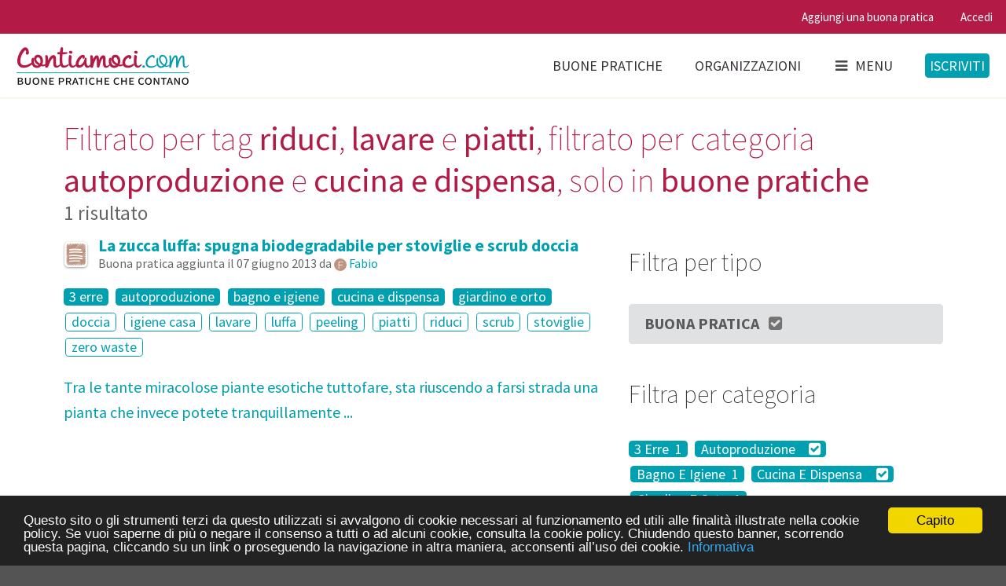

--- FILE ---
content_type: text/html; charset=utf-8
request_url: https://www.contiamoci.com/s?search%5Bcategories%5D%5B%5D=autoproduzione&search%5Bcategories%5D%5B%5D=cucina+e+dispensa&search%5Btags%5D%5B%5D=riduci&search%5Btags%5D%5B%5D=lavare&search%5Btags%5D%5B%5D=piatti&search%5Btype%5D=best_practice
body_size: 6744
content:
<!DOCTYPE html>
<!--[if lt IE 7 ]> <html class="ie6" lang="en"> <![endif]-->
<!--[if IE 7 ]>    <html class="ie7" lang="en"> <![endif]-->
<!--[if IE 8 ]>    <html class="ie8" lang="en"> <![endif]-->
<!--[if (gte IE 9)|!(IE)]><!--> 
<html class='no-js' lang='en'>
<!--<![endif]--><head><meta charset='utf-8'><meta content='IE=edge,chrome=1' http-equiv='X-UA-Compatible'><meta content='width=device-width, initial-scale=1.0' name='viewport'><link href='/apple-touch-icon-57x57.png' rel='apple-touch-icon-precomposed' sizes='57x57'><link href='/apple-touch-icon-114x114.png' rel='apple-touch-icon-precomposed' sizes='114x114'><link href='/apple-touch-icon-72x72.png' rel='apple-touch-icon-precomposed' sizes='72x72'><link href='/apple-touch-icon-144x144.png' rel='apple-touch-icon-precomposed' sizes='144x144'><link href='/apple-touch-icon-60x60.png' rel='apple-touch-icon-precomposed' sizes='60x60'><link href='/apple-touch-icon-120x120.png' rel='apple-touch-icon-precomposed' sizes='120x120'><link href='/apple-touch-icon-76x76.png' rel='apple-touch-icon-precomposed' sizes='76x76'><link href='/apple-touch-icon-152x152.png' rel='apple-touch-icon-precomposed' sizes='152x152'><link href='/favicon-196x196.png' rel='icon' sizes='196x196' type='image/png'><link href='/favicon-96x96.png' rel='icon' sizes='96x96' type='image/png'><link href='/favicon-32x32.png' rel='icon' sizes='32x32' type='image/png'><link href='/favicon-16x16.png' rel='icon' sizes='16x16' type='image/png'><link href='/favicon-128.png' rel='icon' sizes='128x128' type='image/png'><meta content='Contiamoci' name='application-name'><meta content='#00a0b0' name='msapplication-TileColor'><meta content='mstile-144x144.png' name='msapplication-TileImage'><meta content='mstile-70x70.png' name='msapplication-square70x70logo'><meta content='mstile-150x150.png' name='msapplication-square150x150logo'><meta content='mstile-310x150.png' name='msapplication-wide310x150logo'><meta content='mstile-310x310.png' name='msapplication-square310x310logo'><title>Filtrato per tag riduci, lavare e piatti, filtrato per | Contiamoci</title>
<meta name="description" content="Filtrato per tag riduci, lavare e piatti, filtrato per categoria autoproduzione e cucina e dispensa, solo in buone pratiche" />
<meta name="keywords" content="contiamoci, contiamoci.com, social, network, buone, pratiche, ecologia, etica, comunità, green, action, sharing, ambiente, sostenibilità, community, impatto, zero, vegan, vegetariano, vegetarianesimo, natura, sviluppo, sostenibile, fonti, rinnovabili, aut" />
<meta property="og:image" content="https://www.contiamoci.com/assets/open-graph-image-c5f5bbf87c407aba5b2941cf7c728a3fe99200e250ce4b30fd5e8092c27affee.jpg" />
<link rel="stylesheet" media="screen" href="/packs/common-4c469d41d3d2cc2a4a4838bcd17ec280.css" />



<!-- HTML5 Shim and Respond.js IE8 support of HTML5 elements and media queries -->
<!-- WARNING: Respond.js doesn't work if you view the page via file:// -->
<!--[if lt IE 9]>
  <script src="https://oss.maxcdn.com/html5shiv/3.7.2/html5shiv.min.js"></script>
  <script src="https://oss.maxcdn.com/respond/1.4.2/respond.min.js"></script>
<![endif]-->
<meta name="csrf-param" content="authenticity_token" />
<meta name="csrf-token" content="YyfFVbv7LSIG79/cbF8yzxURsbkACvi5+GJOyEASB2Vzk9FtfeC4xdXew+MHSxCRZo75CWGi2Wkb/APJ4bxj2Q==" /></head><body class='searches create'><!-- Sidebar Menu -->
<div class='ui vertical right sidebar menu' data-vue-application='AppPrimaryMenu' data-vue-props='{}'>
<form class="search item" role="search" action="/s" accept-charset="UTF-8" method="get"><input name="utf8" type="hidden" value="&#x2713;" /><div class='ui icon highlighted input'><input id='search_query' name='search[query]' placeholder='Cucina, dispensa, bagno, igiene...' type='text'><i class='search icon'></i></div></form><div class='item'><a class="header" href="/">Home page</a><div class='menu'><a class="item" href="https://www.contiamoci.com/explore">Buone pratiche</a><a class="item" href="https://www.contiamoci.com/o">Organizzazioni</a><a class="item" href="http://blog.contiamoci.com/">Blog</a><a class="item" href="https://www.contiamoci.com/chi-siamo">Chi siamo</a></div></div></div>
<!-- Page Contents --><div class='pusher'><div class='ui sticky context'><div class='ui pink-heart stripe'><div class='ui top attached pink-heart small menu'><div class='right menu'><a class="item" data-tooltip="Iscriviti per aggiungere una buona pratica" data-position="bottom center" href="https://www.contiamoci.com/p/n">Aggiungi una buona pratica</a><a class='item' ga-event-action='signin' ga-event-category='User' ga-event-label='Navbar' ga-on='click' href='/i/in'>Accedi</a></div></div></div><div class='ui primary borderless white menu' data-vue-application='AppPrimaryMenu' data-vue-props='{}'>
<a class="logo item" href="/"><img class="ui image" src="/assets/logo-fa103b3289f222081d135c08b2404b6d80948767a57627278eec77636a14bce8.png" alt="Logo" /></a><div class='right menu'><a class="tablet small-monitor large-monitor visible item" href="https://www.contiamoci.com/explore">Buone pratiche</a><a class="tablet small-monitor large-monitor visible item" href="https://www.contiamoci.com/o">Organizzazioni</a><a class='toc item' ga-event-action='sidebar' ga-event-category='Design' ga-on='click'><i class='sidebar icon'></i>Menu</a><div class='item'><a class='ui primary signup button' ga-event-action='signup' ga-event-category='User' ga-event-label='Navbar' ga-on='click' href='/i/up'>Iscriviti</a></div></div></div>
<div class='ui container'><h1 class='ui header'>Filtrato per tag <strong>riduci</strong>, <strong>lavare</strong> e <strong>piatti</strong>, filtrato per categoria <strong>autoproduzione</strong> e <strong>cucina e dispensa</strong>, solo in <strong>buone pratiche</strong><div class='sub header'>1 risultato</div></h1><div class='ui grid'><div class='ten wide column'><div class='ui small header'><i class="raised icons"><i class="best-practice-halo contiamoci icon"></i><i class="sixty-s-old-skin best-practice contiamoci icon"></i></i><div class='content'><a href="https://www.contiamoci.com/p/220:la-zucca-luffa">La zucca luffa: spugna biodegradabile per stoviglie e scrub doccia</a><div class='sub header'>Buona pratica aggiunta il 
07 giugno 2013
da <a am-avatar="true" href="https://www.contiamoci.com/u/396:Fabio"><img width="24" alt="Fabio" class="ui avatar image" src="https://www.contiamoci.com/assets/avatars/f-1afbbf47fceb442ff73272612116ec5cbdcaef3e2b54937f3fdf192d7573c928.png" /></a> <a am-username="true" href="https://www.contiamoci.com/u/396:Fabio">Fabio</a>

</div></div></div><p><a class="ui invisible-ufo label" href="https://www.contiamoci.com/s?search%5Bcategories%5D%5B%5D=autoproduzione&amp;search%5Bcategories%5D%5B%5D=cucina+e+dispensa&amp;search%5Bcategories%5D%5B%5D=3+erre&amp;search%5Btags%5D%5B%5D=riduci&amp;search%5Btags%5D%5B%5D=lavare&amp;search%5Btags%5D%5B%5D=piatti&amp;search%5Btype%5D=best_practice">3 erre</a> <a class="ui invisible-ufo label" href="https://www.contiamoci.com/s?search%5Bcategories%5D%5B%5D=cucina+e+dispensa&amp;search%5Btags%5D%5B%5D=riduci&amp;search%5Btags%5D%5B%5D=lavare&amp;search%5Btags%5D%5B%5D=piatti&amp;search%5Btype%5D=best_practice">autoproduzione</a> <a class="ui invisible-ufo label" href="https://www.contiamoci.com/s?search%5Bcategories%5D%5B%5D=autoproduzione&amp;search%5Bcategories%5D%5B%5D=cucina+e+dispensa&amp;search%5Bcategories%5D%5B%5D=bagno+e+igiene&amp;search%5Btags%5D%5B%5D=riduci&amp;search%5Btags%5D%5B%5D=lavare&amp;search%5Btags%5D%5B%5D=piatti&amp;search%5Btype%5D=best_practice">bagno e igiene</a> <a class="ui invisible-ufo label" href="https://www.contiamoci.com/s?search%5Bcategories%5D%5B%5D=autoproduzione&amp;search%5Btags%5D%5B%5D=riduci&amp;search%5Btags%5D%5B%5D=lavare&amp;search%5Btags%5D%5B%5D=piatti&amp;search%5Btype%5D=best_practice">cucina e dispensa</a> <a class="ui invisible-ufo label" href="https://www.contiamoci.com/s?search%5Bcategories%5D%5B%5D=autoproduzione&amp;search%5Bcategories%5D%5B%5D=cucina+e+dispensa&amp;search%5Bcategories%5D%5B%5D=giardino+e+orto&amp;search%5Btags%5D%5B%5D=riduci&amp;search%5Btags%5D%5B%5D=lavare&amp;search%5Btags%5D%5B%5D=piatti&amp;search%5Btype%5D=best_practice">giardino e orto</a> <a class="ui basic invisible-ufo label" href="https://www.contiamoci.com/s?search%5Bcategories%5D%5B%5D=autoproduzione&amp;search%5Bcategories%5D%5B%5D=cucina+e+dispensa&amp;search%5Btags%5D%5B%5D=riduci&amp;search%5Btags%5D%5B%5D=lavare&amp;search%5Btags%5D%5B%5D=piatti&amp;search%5Btags%5D%5B%5D=doccia&amp;search%5Btype%5D=best_practice">doccia</a> <a class="ui basic invisible-ufo label" href="https://www.contiamoci.com/s?search%5Bcategories%5D%5B%5D=autoproduzione&amp;search%5Bcategories%5D%5B%5D=cucina+e+dispensa&amp;search%5Btags%5D%5B%5D=riduci&amp;search%5Btags%5D%5B%5D=lavare&amp;search%5Btags%5D%5B%5D=piatti&amp;search%5Btags%5D%5B%5D=igiene+casa&amp;search%5Btype%5D=best_practice">igiene casa</a> <a class="ui basic invisible-ufo label" href="https://www.contiamoci.com/s?search%5Bcategories%5D%5B%5D=autoproduzione&amp;search%5Bcategories%5D%5B%5D=cucina+e+dispensa&amp;search%5Btags%5D%5B%5D=riduci&amp;search%5Btags%5D%5B%5D=piatti&amp;search%5Btype%5D=best_practice">lavare</a> <a class="ui basic invisible-ufo label" href="https://www.contiamoci.com/s?search%5Bcategories%5D%5B%5D=autoproduzione&amp;search%5Bcategories%5D%5B%5D=cucina+e+dispensa&amp;search%5Btags%5D%5B%5D=riduci&amp;search%5Btags%5D%5B%5D=lavare&amp;search%5Btags%5D%5B%5D=piatti&amp;search%5Btags%5D%5B%5D=luffa&amp;search%5Btype%5D=best_practice">luffa</a> <a class="ui basic invisible-ufo label" href="https://www.contiamoci.com/s?search%5Bcategories%5D%5B%5D=autoproduzione&amp;search%5Bcategories%5D%5B%5D=cucina+e+dispensa&amp;search%5Btags%5D%5B%5D=riduci&amp;search%5Btags%5D%5B%5D=lavare&amp;search%5Btags%5D%5B%5D=piatti&amp;search%5Btags%5D%5B%5D=peeling&amp;search%5Btype%5D=best_practice">peeling</a> <a class="ui basic invisible-ufo label" href="https://www.contiamoci.com/s?search%5Bcategories%5D%5B%5D=autoproduzione&amp;search%5Bcategories%5D%5B%5D=cucina+e+dispensa&amp;search%5Btags%5D%5B%5D=riduci&amp;search%5Btags%5D%5B%5D=lavare&amp;search%5Btype%5D=best_practice">piatti</a> <a class="ui basic invisible-ufo label" href="https://www.contiamoci.com/s?search%5Bcategories%5D%5B%5D=autoproduzione&amp;search%5Bcategories%5D%5B%5D=cucina+e+dispensa&amp;search%5Btags%5D%5B%5D=lavare&amp;search%5Btags%5D%5B%5D=piatti&amp;search%5Btype%5D=best_practice">riduci</a> <a class="ui basic invisible-ufo label" href="https://www.contiamoci.com/s?search%5Bcategories%5D%5B%5D=autoproduzione&amp;search%5Bcategories%5D%5B%5D=cucina+e+dispensa&amp;search%5Btags%5D%5B%5D=riduci&amp;search%5Btags%5D%5B%5D=lavare&amp;search%5Btags%5D%5B%5D=piatti&amp;search%5Btags%5D%5B%5D=scrub&amp;search%5Btype%5D=best_practice">scrub</a> <a class="ui basic invisible-ufo label" href="https://www.contiamoci.com/s?search%5Bcategories%5D%5B%5D=autoproduzione&amp;search%5Bcategories%5D%5B%5D=cucina+e+dispensa&amp;search%5Btags%5D%5B%5D=riduci&amp;search%5Btags%5D%5B%5D=lavare&amp;search%5Btags%5D%5B%5D=piatti&amp;search%5Btags%5D%5B%5D=stoviglie&amp;search%5Btype%5D=best_practice">stoviglie</a> <a class="ui basic invisible-ufo label" href="https://www.contiamoci.com/s?search%5Bcategories%5D%5B%5D=autoproduzione&amp;search%5Bcategories%5D%5B%5D=cucina+e+dispensa&amp;search%5Btags%5D%5B%5D=riduci&amp;search%5Btags%5D%5B%5D=lavare&amp;search%5Btags%5D%5B%5D=piatti&amp;search%5Btags%5D%5B%5D=zero+waste&amp;search%5Btype%5D=best_practice">zero waste</a></p><p><a href="https://www.contiamoci.com/p/220:la-zucca-luffa">Tra le tante miracolose piante esotiche tuttofare, sta riuscendo a farsi strada una pianta che invece potete tranquillamente ...</a></p><hr class="ui hidden divider" /></div><div class='six wide column'><h2 class='ui header'>Filtra per tipo</h2><div class='ui fluid vertical buttons'><a class="ui button" href="https://www.contiamoci.com/s?search%5Bcategories%5D%5B%5D=autoproduzione&amp;search%5Bcategories%5D%5B%5D=cucina+e+dispensa&amp;search%5Btags%5D%5B%5D=riduci&amp;search%5Btags%5D%5B%5D=lavare&amp;search%5Btags%5D%5B%5D=piatti">Buona Pratica <i class="check square outline icon"></i></a></div><h2 class='ui header'>Filtra per categoria</h2><p><a class="ui invisible-ufo label" href="https://www.contiamoci.com/s?search%5Bcategories%5D%5B%5D=autoproduzione&amp;search%5Bcategories%5D%5B%5D=cucina+e+dispensa&amp;search%5Bcategories%5D%5B%5D=3+erre&amp;search%5Btags%5D%5B%5D=riduci&amp;search%5Btags%5D%5B%5D=lavare&amp;search%5Btags%5D%5B%5D=piatti&amp;search%5Btype%5D=best_practice">3 Erre <span class="badge">&nbsp;1</span></a> <a class="ui invisible-ufo label" href="https://www.contiamoci.com/s?search%5Bcategories%5D%5B%5D=cucina+e+dispensa&amp;search%5Btags%5D%5B%5D=riduci&amp;search%5Btags%5D%5B%5D=lavare&amp;search%5Btags%5D%5B%5D=piatti&amp;search%5Btype%5D=best_practice">Autoproduzione <i class="check square outline icon"></i></a> <a class="ui invisible-ufo label" href="https://www.contiamoci.com/s?search%5Bcategories%5D%5B%5D=autoproduzione&amp;search%5Bcategories%5D%5B%5D=cucina+e+dispensa&amp;search%5Bcategories%5D%5B%5D=bagno+e+igiene&amp;search%5Btags%5D%5B%5D=riduci&amp;search%5Btags%5D%5B%5D=lavare&amp;search%5Btags%5D%5B%5D=piatti&amp;search%5Btype%5D=best_practice">Bagno E Igiene <span class="badge">&nbsp;1</span></a> <a class="ui invisible-ufo label" href="https://www.contiamoci.com/s?search%5Bcategories%5D%5B%5D=autoproduzione&amp;search%5Btags%5D%5B%5D=riduci&amp;search%5Btags%5D%5B%5D=lavare&amp;search%5Btags%5D%5B%5D=piatti&amp;search%5Btype%5D=best_practice">Cucina E Dispensa <i class="check square outline icon"></i></a> <a class="ui invisible-ufo label" href="https://www.contiamoci.com/s?search%5Bcategories%5D%5B%5D=autoproduzione&amp;search%5Bcategories%5D%5B%5D=cucina+e+dispensa&amp;search%5Bcategories%5D%5B%5D=giardino+e+orto&amp;search%5Btags%5D%5B%5D=riduci&amp;search%5Btags%5D%5B%5D=lavare&amp;search%5Btags%5D%5B%5D=piatti&amp;search%5Btype%5D=best_practice">Giardino E Orto <span class="badge">&nbsp;1</span></a></p><h2 class='ui header'>Filtra per tag</h2><p><a class="ui invisible-ufo basic label" href="https://www.contiamoci.com/s?search%5Bcategories%5D%5B%5D=autoproduzione&amp;search%5Bcategories%5D%5B%5D=cucina+e+dispensa&amp;search%5Btags%5D%5B%5D=riduci&amp;search%5Btags%5D%5B%5D=lavare&amp;search%5Btags%5D%5B%5D=piatti&amp;search%5Btags%5D%5B%5D=doccia&amp;search%5Btype%5D=best_practice">Doccia <span class="badge">&nbsp;1</span></a> <a class="ui invisible-ufo basic label" href="https://www.contiamoci.com/s?search%5Bcategories%5D%5B%5D=autoproduzione&amp;search%5Bcategories%5D%5B%5D=cucina+e+dispensa&amp;search%5Btags%5D%5B%5D=riduci&amp;search%5Btags%5D%5B%5D=lavare&amp;search%5Btags%5D%5B%5D=piatti&amp;search%5Btags%5D%5B%5D=igiene+casa&amp;search%5Btype%5D=best_practice">Igiene Casa <span class="badge">&nbsp;1</span></a> <a class="ui invisible-ufo basic label" href="https://www.contiamoci.com/s?search%5Bcategories%5D%5B%5D=autoproduzione&amp;search%5Bcategories%5D%5B%5D=cucina+e+dispensa&amp;search%5Btags%5D%5B%5D=riduci&amp;search%5Btags%5D%5B%5D=piatti&amp;search%5Btype%5D=best_practice">Lavare <i class="check square outline icon"></i></a> <a class="ui invisible-ufo basic label" href="https://www.contiamoci.com/s?search%5Bcategories%5D%5B%5D=autoproduzione&amp;search%5Bcategories%5D%5B%5D=cucina+e+dispensa&amp;search%5Btags%5D%5B%5D=riduci&amp;search%5Btags%5D%5B%5D=lavare&amp;search%5Btags%5D%5B%5D=piatti&amp;search%5Btags%5D%5B%5D=luffa&amp;search%5Btype%5D=best_practice">Luffa <span class="badge">&nbsp;1</span></a> <a class="ui invisible-ufo basic label" href="https://www.contiamoci.com/s?search%5Bcategories%5D%5B%5D=autoproduzione&amp;search%5Bcategories%5D%5B%5D=cucina+e+dispensa&amp;search%5Btags%5D%5B%5D=riduci&amp;search%5Btags%5D%5B%5D=lavare&amp;search%5Btags%5D%5B%5D=piatti&amp;search%5Btags%5D%5B%5D=peeling&amp;search%5Btype%5D=best_practice">Peeling <span class="badge">&nbsp;1</span></a> <a class="ui invisible-ufo basic label" href="https://www.contiamoci.com/s?search%5Bcategories%5D%5B%5D=autoproduzione&amp;search%5Bcategories%5D%5B%5D=cucina+e+dispensa&amp;search%5Btags%5D%5B%5D=riduci&amp;search%5Btags%5D%5B%5D=lavare&amp;search%5Btype%5D=best_practice">Piatti <i class="check square outline icon"></i></a> <a class="ui invisible-ufo basic label" href="https://www.contiamoci.com/s?search%5Bcategories%5D%5B%5D=autoproduzione&amp;search%5Bcategories%5D%5B%5D=cucina+e+dispensa&amp;search%5Btags%5D%5B%5D=lavare&amp;search%5Btags%5D%5B%5D=piatti&amp;search%5Btype%5D=best_practice">Riduci <i class="check square outline icon"></i></a> <a class="ui invisible-ufo basic label" href="https://www.contiamoci.com/s?search%5Bcategories%5D%5B%5D=autoproduzione&amp;search%5Bcategories%5D%5B%5D=cucina+e+dispensa&amp;search%5Btags%5D%5B%5D=riduci&amp;search%5Btags%5D%5B%5D=lavare&amp;search%5Btags%5D%5B%5D=piatti&amp;search%5Btags%5D%5B%5D=scrub&amp;search%5Btype%5D=best_practice">Scrub <span class="badge">&nbsp;1</span></a> <a class="ui invisible-ufo basic label" href="https://www.contiamoci.com/s?search%5Bcategories%5D%5B%5D=autoproduzione&amp;search%5Bcategories%5D%5B%5D=cucina+e+dispensa&amp;search%5Btags%5D%5B%5D=riduci&amp;search%5Btags%5D%5B%5D=lavare&amp;search%5Btags%5D%5B%5D=piatti&amp;search%5Btags%5D%5B%5D=stoviglie&amp;search%5Btype%5D=best_practice">Stoviglie <span class="badge">&nbsp;1</span></a> <a class="ui invisible-ufo basic label" href="https://www.contiamoci.com/s?search%5Bcategories%5D%5B%5D=autoproduzione&amp;search%5Bcategories%5D%5B%5D=cucina+e+dispensa&amp;search%5Btags%5D%5B%5D=riduci&amp;search%5Btags%5D%5B%5D=lavare&amp;search%5Btags%5D%5B%5D=piatti&amp;search%5Btags%5D%5B%5D=zero+waste&amp;search%5Btype%5D=best_practice">Zero Waste <span class="badge">&nbsp;1</span></a></p></div></div></div><hr class="ui hidden divider" /><div class='ui invisible-ufo stripe'><div class='ui invisible-ufo footer basic center aligned segment'><h3 class='ui handwriting whity header'>Raccogliamo, collaudiamo, diffondiamo buone abitudini green.</h3><p>7684 Contami — 887 Buone pratiche — 3204 Persone<br><a class="item" href="/">Home</a>&ensp;&bull;&ensp;
<a class="item" href="https://www.contiamoci.com/p">Buone pratiche</a>&ensp;&bull;&ensp;
<a class="item" href="https://www.contiamoci.com/o">Organizzazioni</a>&ensp;&bull;&ensp;
<a class="item" href="https://www.contiamoci.com/chi-siamo">Chi siamo</a>&ensp;&bull;&ensp;
<a class="item" href="http://blog.contiamoci.com/">Blog</a>&ensp;&bull;&ensp;<a class='item' data-uv-forum-id='154859' data-uv-lightbox='classic_widget' data-uv-link-color='#2ba6cb' data-uv-mode='support' data-uv-primary-color='#b31b46' href='javascript:void(0)'>Scrivici</a>&ensp;&bull;&ensp;
<a class="item iubenda-nostyle no-brand iubenda-embed" title="Cookie Policy" href="https://www.iubenda.com/privacy-policy/526880/cookie-policy">Cookie policy</a>&ensp;&bull;&ensp;
<a class="item iubenda-nostyle no-brand iubenda-embed" title="Privacy Policy" href="https://www.iubenda.com/privacy-policy/526880">Privacy policy</a>&ensp;&bull;&ensp;
<a class="item" href="https://www.contiamoci.com/codice-di-comportamento">Codice di comportamento</a>&ensp;&bull;&ensp;
<a class="item" href="https://www.facebook.com/contiamoci/"><i class='circular inverted teal facebook f icon'></i></a><br>© 2012–2025 Contiamoci.com — Fatto a <i class="fitted hand paper icon"></i> con <i class="fitted empty heart icon"></i> a Torino, Italia</p><p>Qui gli umani scoprono, provano e scambiano pratiche buone per il Pianeta.<br></p><!-- %p -->
<!-- #{link_to image_tag('logo-whity.svg', class: 'ui small image'), '/'} --></div></div><div data-vue-application='AppAuthenticationModal' data-vue-props='{}'><div :hidden='true' @approve='handleSubmit' @hidden='handleHide' basic is='modal' size='small' style='display: none;' v-bind:show='showAuthenticationModal'><div class='ui white segment' v-if='!isPasswordRecovery'><p class='ui small header' v-if='isSignup'>Iscriviti con Facebook</p><p class='ui small header' v-if='isLogin'>Accedi con Facebook</p><div class='ui equal width vertically centered grid' v-show='isSignup'><div class='column'><div class='field'><checkbox data-vv-name='termsAndConditionsB' label='Accetto la &lt;a href="https://www.iubenda.com/privacy-policy/526880" target="_blank"&gt;privacy policy&lt;/a&gt;' name='termsAndConditionsB' v-model='termsAndConditionsB' v-validate='{ included: [true, false] }'></checkbox><div class='ui pointing yellow label' ref='termsAndConditionsBMessage' v-if='!termsAndConditionsB &amp;&amp; showTermsAndConditionsBMessage'>Spunta la casella per accettare termini e condizioni.</div></div></div><div class='center aligned column'><p><button :class='{ loading: isFetching }' @click.prevent='handleTermsAndConditionsBCheck' class='ui facebook labeled icon button'><i class='facebook f icon'></i>Facebook</button></p></div></div><p v-show='isLogin'><button @click.prevent='handleFacebookLogin' class='ui facebook labeled icon button'><i class='facebook f icon'></i>Facebook</button></p></div><div class='ui hidden divider' v-if='!isPasswordRecovery'></div><form :class='{ error: attemptSubmit &amp;&amp; errors.any() }' @submit.prevent='handleSubmit' accept-charset='UTF-8' class='ui white clearing segment form' id='authentication-form' novalidate='novalidate'><p class='ui small header' v-if='isSignup'>Iscriviti con email e password</p><p class='ui small header' v-if='isLogin'>Accedi con email e password</p><p class='ui small header' v-if='isPasswordRecovery'>Recupera la password</p><p v-if='isPasswordRecovery'>Se non ti ricordi la password inserisci il tuo indirizzo email. Riceverai un'email con un link per sceglierne una nuova.</p><div class='ui negative message' v-if="attemptSubmit && errors.has('authentication')">{{ errors.first('authentication') }}</div><div :class="{ error: attemptSubmit && (errors.has('login') || errors.has('email')) }" class='field string required'><div :class='{ action: isPasswordRecovery }' class='ui left icon input'><i class='ui icon user'></i><input autofocus='autofocus' class='string required' name='login' type='text' v-bind:placeholder="isLogin ? 'Nome utente o email' : 'Email'" v-model='login' v-validate="(isSignup || isPasswordRecovery) ? 'required|email' : 'required'"><button :class='{ loading: isFetching }' class='ui primary button' form='authentication-form' type='submit' v-if='isPasswordRecovery'>Invia</button></div><div class='ui floating red label' v-if="attemptSubmit && errors.has('email')">{{ errors.first('email') }}</div><div class='ui floating red label' v-if="attemptSubmit && errors.has('login:required')">Inserisci l'email</div><div class='ui floating red label' v-if="attemptSubmit && errors.has('login:email')">Hai inserito un email non valida</div></div><div :class="{ error: attemptSubmit && errors.has('password') }" class='field password required' v-show='isLogin'><div class='ui left icon input'><i class='ui icon lock'></i><input class='password' name='password' placeholder='Password' type='password' v-model='password' v-validate="(isLogin || isSignup) ? 'required' : ''"></div><div class='ui floating red label' v-if="attemptSubmit &amp;&amp; errors.has('password')">Inserisci una password</div></div><div :class="{ error: attemptSubmit && errors.has('username') }" class='field string required' v-show='isSignup'><div class='ui input'><input class='string' name='username' placeholder='Nome utente' type='text' v-model='username' v-validate="(isSignup) ? { required: true, regex: /^[A-Za-z0-9_]{1,20}$/ } : ''"></div><div class='ui floating red label' v-if="attemptSubmit && errors.has('username')">{{ errors.first('username') }}</div><div class='ui floating red label' v-if="attemptSubmit && errors.has('username:required')">Scegli un nome utente</div><div class='ui floating red label' v-if="attemptSubmit && errors.has('username:regex')">Massimo 20 caratteri: maiuscole, minuscole, _ e numeri. No accenti, no spazi.</div><div class='ui floating red label' v-if="attemptSubmit && errors.has('username:server')">{{ errors.first('username:server') }}</div></div><div class='two fields' v-show='isSignup'><div :class="{required: isSignup, error: attemptSubmit && errors.has('password')}" class='field password'><div class='ui left icon input'><i class='ui icon lock'></i><input class='password' name='password' placeholder='Password' ref='password' type='password' v-model='password' v-validate="isSignup ? 'required' : ''"></div><div class='ui floating red label' v-if="attemptSubmit && errors.has('password:required')">Inserisci una password</div><div class='ui floating red label' v-if="attemptSubmit && errors.has('password:server')">{{ errors.first('password:server') }}</div></div><div :class="{ required: isSignup, error: attemptSubmit && errors.has('passwordConfirmation') }" class='field password'><div class='ui left icon input'><i class='ui icon lock'></i><input class='password optional' name='passwordConfirmation' placeholder='Ripeti la password' type='password' v-model='passwordConfirmation' v-validate="isSignup ? 'required|confirmed:password' : ''"></div><div class='ui floating red label' v-if="attemptSubmit && errors.has('passwordConfirmation:required')">Ripeti la password per confermarla</div><div class='ui floating red label' v-if="attemptSubmit && errors.has('passwordConfirmation:confirmed')">Ripeti la password per confermarla</div></div></div><div class='two fields' v-show='isSignup'><div class='field'><checkbox data-vv-name='termsAndConditionsA' label='Accetto la &lt;a href="https://www.iubenda.com/privacy-policy/526880" target="_blank"&gt;privacy policy&lt;/a&gt;' v-model='termsAndConditionsA' v-validate='{ included: [true, false] }'></checkbox><div class='ui pointing yellow label' ref='termsAndConditionsAMessage' v-if='!termsAndConditionsA &amp;&amp; showTermsAndConditionsAMessage'>Spunta la casella per accettare termini e condizioni.</div></div><div :class="{ error: attemptSubmit && errors.has('recaptcha') }" class='field recaptcha required user_recaptcha' v-if='isSignup'><label class='recaptcha required control-label' for='user_recaptcha'>Sei un umano?</label><div class='ui input'><vue-recaptcha @expired='handleCaptchaExpired' @verify='handleCaptchaVerified' ref='recaptcha' sitekey='6LcsaB8TAAAAAKWMqKvBa8cRnQtmE4ED6sQOibGM'></div><div class='ui floating red label' v-if="attemptSubmit && errors.has('recaptcha')">{{ errors.first('recaptcha') }}</div></div></div><div class='ui middle aligned two column grid' v-show='isLogin'><div class='column'><div class='ui checkbox'><input checked='checked' id='remember_me' name='rememberMe' type='checkbox' v-model='rememberMe' value='1'><label for='remember_me'>Resta collegato</label></div></div><div class='right aligned column'><a @click="setAuthenticationModalStatus('passwordRecovery')">Hai dimenticato la password?</a></div></div><p><button :class='{ loading: isFetching, disabled: (attemptSubmit &amp;&amp; signupFormHasErrors)}' @click='handleTermsAndConditionsACheck' class='ui primary right floated button' type='submit' v-if='isSignup'>Iscriviti</button><button :class='{ loading: isFetching }' class='ui primary right floated button' type='submit' v-if='isLogin'>Accedi</button></p></form><template slot='actions'><button class='ui cancel button'>Chiudi</button></template></div></div><div data-vue-application='AppPermissioningModal' data-vue-props='{}'><div :closable='false' :hidden='true' @approve='handleSubmit' is='modal' size='small' style='display: none;' v-bind:show='showPermissioningModal'><template slot='header'>Contiamoci.com supporta il GDPR</template><div class='ui form'><h1 class='ui sub header'>Trattamento dati</h1><p>Usando Contiamoci consenti ai titolari del sito di trattare i tuoi dati personali.
Trovi tutti i dettagli nella <a href="https://www.iubenda.com/privacy-policy/526880" target="_blank">privacy policy</a>.
Per comodità, riassumiamo così: tratteremo i tuoi dati con molta,
molta cura, li useremo per far funzionare al meglio Contiamoci e
non li rivenderemo nè li cederemo a nessuno.</p><div class='inline field'><checkbox data-vv-name='termsAndConditions' label='Accetto' v-model='termsAndConditions' v-validate='{ included: [true, false] }'></checkbox></div></div><template slot='actions'><button :class='{disabled: !termsAndConditions}' :disabled='!termsAndConditions' class='ui positive primary button' form='permissioning-form' type='submit'>Invia</button></template></div></div></div></div><script src="/packs/common-142b5b4066b887effb57.js"></script>
<script src="/packs/searches-4dad9a98a75c082574f3.js"></script>

<script src="https://www.google.com/recaptcha/api.js?onload=vueRecaptchaApiLoaded&amp;render=explicit" async="async" defer="defer"></script>



<div id="fb-root"></div>

<!-- Begin Cookie Consent plugin by Silktide - http://silktide.com/cookieconsent -->
<script type="text/javascript">
window.cookieconsent_options = {
  "message":"Questo sito o gli strumenti terzi da questo utilizzati si avvalgono di cookie necessari al funzionamento ed utili alle finalità illustrate nella cookie policy. Se vuoi saperne di più o negare il consenso a tutti o ad alcuni cookie, consulta la cookie policy. Chiudendo questo banner, scorrendo questa pagina, cliccando su un link o proseguendo la navigazione in altra maniera, acconsenti all’uso dei cookie.",
  "dismiss":"Capito",
  "learnMore":"Informativa",
  "link":"https://www.iubenda.com/privacy-policy/526880","theme":"dark-bottom"
};
</script>

<script src="//cdnjs.cloudflare.com/ajax/libs/cookieconsent2/1.0.10/cookieconsent.min.js"></script>
<!-- End Cookie Consent plugin -->

<!-- UserVoice JavaScript SDK (only needed once on a page) -->
<script type='text/javascript'>

(function(){var uv=document.createElement('script');uv.type='text/javascript';uv.async=true;uv.src='//widget.uservoice.com/A6RrIUdialVKlc8VmoOZg.js';var s=document.getElementsByTagName('script')[0];s.parentNode.insertBefore(uv,s)})();

</script>

<script src="https://cdnjs.cloudflare.com/ajax/libs/autotrack/1.0.1/autotrack.js"></script>
<script>

  (function(i,s,o,g,r,a,m){i['GoogleAnalyticsObject']=r;i[r]=i[r]||function(){
  (i[r].q=i[r].q||[]).push(arguments)},i[r].l=1*new Date();a=s.createElement(o),
  m=s.getElementsByTagName(o)[0];a.async=1;a.src=g;m.parentNode.insertBefore(a,m)
  })(window,document,'script','https://www.google-analytics.com/analytics.js','ga');

  ga('create', 'UA-28964160-1', 'contiamoci.com');

  ga('set', 'anonymizeIp', true);
  ga('send', 'pageview');

  ga('require', 'cleanUrlTracker', {
    stripQuery: true,
    queryDimensionIndex: 1,
    trailingSlash: 'remove'
  });

  ga('require', 'eventTracker');
  ga('require', 'outboundLinkTracker');

</script>

<script>
  window.fbAsyncInit = function() {
    FB.init({
      appId            : '140485869471082',
      // autoLogAppEvents : true,
      xfbml            : false,
      // status           : true,
      cookie           : true,
      version          : 'v7.0'
    });
  };
</script>
<script async defer crossorigin="anonymous" src="https://connect.facebook.net/it_IT/sdk.js"></script><link rel="stylesheet" media="screen" href="https://fonts.googleapis.com/css?family=Source+Sans+Pro:200,200i,400,400i,700,700i" /></body></html>


--- FILE ---
content_type: text/css
request_url: https://www.contiamoci.com/packs/common-4c469d41d3d2cc2a4a4838bcd17ec280.css
body_size: 64334
content:
@font-face{font-family:conticons;src:url(/packs/fonts/conticons-297f2288585826aae468fc6aa79e8476.eot?#iefix) format("embedded-opentype"),url(/packs/fonts/conticons-59c4aa6883d8ad04fe4255e71629ea29.woff) format("woff"),url(/packs/fonts/conticons-6745cbbfa7b8fd4453fb45c34437e5d8.ttf) format("truetype"),url(/packs/fonts/conticons-5c815dc1a0ee5071922fa62834ad0370.svg#conticons) format("svg")}.contiamoci.icon{line-height:1}.contiamoci.icon:before{font-family:conticons!important;font-style:normal;font-weight:400!important;vertical-align:top}.contiamoci.icon.best-practice-halo:before{content:"\F101"}.contiamoci.icon.best-practice:before{content:"\F102"}.contiamoci.icon.comment-halo:before{content:"\F103"}.contiamoci.icon.comment:before{content:"\F104"}.contiamoci.icon.drop-halo:before{content:"\F105"}.contiamoci.icon.drop:before{content:"\F106"}.contiamoci.icon.half-drop-halo:before{content:"\F107"}.contiamoci.icon.half-drop:before{content:"\F108"}.contiamoci.icon.heart-halo:before{content:"\F109"}.contiamoci.icon.heart:before{content:"\F10A"}.contiamoci.icon.points:before{content:"\F10B"}.contiamoci.icon.star-halo:before{content:"\F10C"}.contiamoci.icon.star:before{content:"\F10D"}
/*!
 * Quill Editor v1.3.7
 * https://quilljs.com/
 * Copyright (c) 2014, Jason Chen
 * Copyright (c) 2013, salesforce.com
 */

/*!
 * Quill Editor v1.3.7
 * https://quilljs.com/
 * Copyright (c) 2014, Jason Chen
 * Copyright (c) 2013, salesforce.com
 */.ql-container{box-sizing:border-box;font-family:Helvetica,Arial,sans-serif;font-size:13px;height:100%;margin:0;position:relative}.ql-container.ql-disabled .ql-tooltip{visibility:hidden}.ql-container.ql-disabled .ql-editor ul[data-checked]>li:before{pointer-events:none}.ql-clipboard{left:-100000px;height:1px;overflow-y:hidden;position:absolute;top:50%}.ql-clipboard p{margin:0;padding:0}.ql-editor{box-sizing:border-box;line-height:1.42;height:100%;outline:none;overflow-y:auto;padding:12px 15px;tab-size:4;-moz-tab-size:4;text-align:left;white-space:pre-wrap;word-wrap:break-word}.ql-editor>*{cursor:text}.ql-editor blockquote,.ql-editor h1,.ql-editor h2,.ql-editor h3,.ql-editor h4,.ql-editor h5,.ql-editor h6,.ql-editor ol,.ql-editor p,.ql-editor pre,.ql-editor ul{margin:0;padding:0;counter-reset:list-1 list-2 list-3 list-4 list-5 list-6 list-7 list-8 list-9}.ql-editor ol,.ql-editor ul{padding-left:1.5em}.ql-editor ol>li,.ql-editor ul>li{list-style-type:none}.ql-editor ul>li:before{content:"\2022"}.ql-editor ul[data-checked=false],.ql-editor ul[data-checked=true]{pointer-events:none}.ql-editor ul[data-checked=false]>li *,.ql-editor ul[data-checked=true]>li *{pointer-events:all}.ql-editor ul[data-checked=false]>li:before,.ql-editor ul[data-checked=true]>li:before{color:#777;cursor:pointer;pointer-events:all}.ql-editor ul[data-checked=true]>li:before{content:"\2611"}.ql-editor ul[data-checked=false]>li:before{content:"\2610"}.ql-editor li:before{display:inline-block;white-space:nowrap;width:1.2em}.ql-editor li:not(.ql-direction-rtl):before{margin-left:-1.5em;margin-right:.3em;text-align:right}.ql-editor li.ql-direction-rtl:before{margin-left:.3em;margin-right:-1.5em}.ql-editor ol li:not(.ql-direction-rtl),.ql-editor ul li:not(.ql-direction-rtl){padding-left:1.5em}.ql-editor ol li.ql-direction-rtl,.ql-editor ul li.ql-direction-rtl{padding-right:1.5em}.ql-editor ol li{counter-reset:list-1 list-2 list-3 list-4 list-5 list-6 list-7 list-8 list-9;counter-increment:list-0}.ql-editor ol li:before{content:counter(list-0,decimal) ". "}.ql-editor ol li.ql-indent-1{counter-increment:list-1}.ql-editor ol li.ql-indent-1:before{content:counter(list-1,lower-alpha) ". "}.ql-editor ol li.ql-indent-1{counter-reset:list-2 list-3 list-4 list-5 list-6 list-7 list-8 list-9}.ql-editor ol li.ql-indent-2{counter-increment:list-2}.ql-editor ol li.ql-indent-2:before{content:counter(list-2,lower-roman) ". "}.ql-editor ol li.ql-indent-2{counter-reset:list-3 list-4 list-5 list-6 list-7 list-8 list-9}.ql-editor ol li.ql-indent-3{counter-increment:list-3}.ql-editor ol li.ql-indent-3:before{content:counter(list-3,decimal) ". "}.ql-editor ol li.ql-indent-3{counter-reset:list-4 list-5 list-6 list-7 list-8 list-9}.ql-editor ol li.ql-indent-4{counter-increment:list-4}.ql-editor ol li.ql-indent-4:before{content:counter(list-4,lower-alpha) ". "}.ql-editor ol li.ql-indent-4{counter-reset:list-5 list-6 list-7 list-8 list-9}.ql-editor ol li.ql-indent-5{counter-increment:list-5}.ql-editor ol li.ql-indent-5:before{content:counter(list-5,lower-roman) ". "}.ql-editor ol li.ql-indent-5{counter-reset:list-6 list-7 list-8 list-9}.ql-editor ol li.ql-indent-6{counter-increment:list-6}.ql-editor ol li.ql-indent-6:before{content:counter(list-6,decimal) ". "}.ql-editor ol li.ql-indent-6{counter-reset:list-7 list-8 list-9}.ql-editor ol li.ql-indent-7{counter-increment:list-7}.ql-editor ol li.ql-indent-7:before{content:counter(list-7,lower-alpha) ". "}.ql-editor ol li.ql-indent-7{counter-reset:list-8 list-9}.ql-editor ol li.ql-indent-8{counter-increment:list-8}.ql-editor ol li.ql-indent-8:before{content:counter(list-8,lower-roman) ". "}.ql-editor ol li.ql-indent-8{counter-reset:list-9}.ql-editor ol li.ql-indent-9{counter-increment:list-9}.ql-editor ol li.ql-indent-9:before{content:counter(list-9,decimal) ". "}.ql-editor .ql-indent-1:not(.ql-direction-rtl){padding-left:3em}.ql-editor li.ql-indent-1:not(.ql-direction-rtl){padding-left:4.5em}.ql-editor .ql-indent-1.ql-direction-rtl.ql-align-right{padding-right:3em}.ql-editor li.ql-indent-1.ql-direction-rtl.ql-align-right{padding-right:4.5em}.ql-editor .ql-indent-2:not(.ql-direction-rtl){padding-left:6em}.ql-editor li.ql-indent-2:not(.ql-direction-rtl){padding-left:7.5em}.ql-editor .ql-indent-2.ql-direction-rtl.ql-align-right{padding-right:6em}.ql-editor li.ql-indent-2.ql-direction-rtl.ql-align-right{padding-right:7.5em}.ql-editor .ql-indent-3:not(.ql-direction-rtl){padding-left:9em}.ql-editor li.ql-indent-3:not(.ql-direction-rtl){padding-left:10.5em}.ql-editor .ql-indent-3.ql-direction-rtl.ql-align-right{padding-right:9em}.ql-editor li.ql-indent-3.ql-direction-rtl.ql-align-right{padding-right:10.5em}.ql-editor .ql-indent-4:not(.ql-direction-rtl){padding-left:12em}.ql-editor li.ql-indent-4:not(.ql-direction-rtl){padding-left:13.5em}.ql-editor .ql-indent-4.ql-direction-rtl.ql-align-right{padding-right:12em}.ql-editor li.ql-indent-4.ql-direction-rtl.ql-align-right{padding-right:13.5em}.ql-editor .ql-indent-5:not(.ql-direction-rtl){padding-left:15em}.ql-editor li.ql-indent-5:not(.ql-direction-rtl){padding-left:16.5em}.ql-editor .ql-indent-5.ql-direction-rtl.ql-align-right{padding-right:15em}.ql-editor li.ql-indent-5.ql-direction-rtl.ql-align-right{padding-right:16.5em}.ql-editor .ql-indent-6:not(.ql-direction-rtl){padding-left:18em}.ql-editor li.ql-indent-6:not(.ql-direction-rtl){padding-left:19.5em}.ql-editor .ql-indent-6.ql-direction-rtl.ql-align-right{padding-right:18em}.ql-editor li.ql-indent-6.ql-direction-rtl.ql-align-right{padding-right:19.5em}.ql-editor .ql-indent-7:not(.ql-direction-rtl){padding-left:21em}.ql-editor li.ql-indent-7:not(.ql-direction-rtl){padding-left:22.5em}.ql-editor .ql-indent-7.ql-direction-rtl.ql-align-right{padding-right:21em}.ql-editor li.ql-indent-7.ql-direction-rtl.ql-align-right{padding-right:22.5em}.ql-editor .ql-indent-8:not(.ql-direction-rtl){padding-left:24em}.ql-editor li.ql-indent-8:not(.ql-direction-rtl){padding-left:25.5em}.ql-editor .ql-indent-8.ql-direction-rtl.ql-align-right{padding-right:24em}.ql-editor li.ql-indent-8.ql-direction-rtl.ql-align-right{padding-right:25.5em}.ql-editor .ql-indent-9:not(.ql-direction-rtl){padding-left:27em}.ql-editor li.ql-indent-9:not(.ql-direction-rtl){padding-left:28.5em}.ql-editor .ql-indent-9.ql-direction-rtl.ql-align-right{padding-right:27em}.ql-editor li.ql-indent-9.ql-direction-rtl.ql-align-right{padding-right:28.5em}.ql-editor .ql-video{display:block;max-width:100%}.ql-editor .ql-video.ql-align-center{margin:0 auto}.ql-editor .ql-video.ql-align-right{margin:0 0 0 auto}.ql-editor .ql-bg-black{background-color:#000}.ql-editor .ql-bg-red{background-color:#e60000}.ql-editor .ql-bg-orange{background-color:#f90}.ql-editor .ql-bg-yellow{background-color:#ff0}.ql-editor .ql-bg-green{background-color:#008a00}.ql-editor .ql-bg-blue{background-color:#06c}.ql-editor .ql-bg-purple{background-color:#93f}.ql-editor .ql-color-white{color:#fff}.ql-editor .ql-color-red{color:#e60000}.ql-editor .ql-color-orange{color:#f90}.ql-editor .ql-color-yellow{color:#ff0}.ql-editor .ql-color-green{color:#008a00}.ql-editor .ql-color-blue{color:#06c}.ql-editor .ql-color-purple{color:#93f}.ql-editor .ql-font-serif{font-family:Georgia,Times New Roman,serif}.ql-editor .ql-font-monospace{font-family:Monaco,Courier New,monospace}.ql-editor .ql-size-small{font-size:.75em}.ql-editor .ql-size-large{font-size:1.5em}.ql-editor .ql-size-huge{font-size:2.5em}.ql-editor .ql-direction-rtl{direction:rtl;text-align:inherit}.ql-editor .ql-align-center{text-align:center}.ql-editor .ql-align-justify{text-align:justify}.ql-editor .ql-align-right{text-align:right}.ql-editor.ql-blank:before{color:rgba(0,0,0,.6);content:attr(data-placeholder);font-style:italic;left:15px;pointer-events:none;position:absolute;right:15px}.ql-snow.ql-toolbar:after,.ql-snow .ql-toolbar:after{clear:both;content:"";display:table}.ql-snow.ql-toolbar button,.ql-snow .ql-toolbar button{background:none;border:none;cursor:pointer;display:inline-block;float:left;height:24px;padding:3px 5px;width:28px}.ql-snow.ql-toolbar button svg,.ql-snow .ql-toolbar button svg{float:left;height:100%}.ql-snow.ql-toolbar button:active:hover,.ql-snow .ql-toolbar button:active:hover{outline:none}.ql-snow.ql-toolbar input.ql-image[type=file],.ql-snow .ql-toolbar input.ql-image[type=file]{display:none}.ql-snow.ql-toolbar .ql-picker-item.ql-selected,.ql-snow .ql-toolbar .ql-picker-item.ql-selected,.ql-snow.ql-toolbar .ql-picker-item:hover,.ql-snow .ql-toolbar .ql-picker-item:hover,.ql-snow.ql-toolbar .ql-picker-label.ql-active,.ql-snow .ql-toolbar .ql-picker-label.ql-active,.ql-snow.ql-toolbar .ql-picker-label:hover,.ql-snow .ql-toolbar .ql-picker-label:hover,.ql-snow.ql-toolbar button.ql-active,.ql-snow .ql-toolbar button.ql-active,.ql-snow.ql-toolbar button:focus,.ql-snow .ql-toolbar button:focus,.ql-snow.ql-toolbar button:hover,.ql-snow .ql-toolbar button:hover{color:#06c}.ql-snow.ql-toolbar .ql-picker-item.ql-selected .ql-fill,.ql-snow .ql-toolbar .ql-picker-item.ql-selected .ql-fill,.ql-snow.ql-toolbar .ql-picker-item.ql-selected .ql-stroke.ql-fill,.ql-snow .ql-toolbar .ql-picker-item.ql-selected .ql-stroke.ql-fill,.ql-snow.ql-toolbar .ql-picker-item:hover .ql-fill,.ql-snow .ql-toolbar .ql-picker-item:hover .ql-fill,.ql-snow.ql-toolbar .ql-picker-item:hover .ql-stroke.ql-fill,.ql-snow .ql-toolbar .ql-picker-item:hover .ql-stroke.ql-fill,.ql-snow.ql-toolbar .ql-picker-label.ql-active .ql-fill,.ql-snow .ql-toolbar .ql-picker-label.ql-active .ql-fill,.ql-snow.ql-toolbar .ql-picker-label.ql-active .ql-stroke.ql-fill,.ql-snow .ql-toolbar .ql-picker-label.ql-active .ql-stroke.ql-fill,.ql-snow.ql-toolbar .ql-picker-label:hover .ql-fill,.ql-snow .ql-toolbar .ql-picker-label:hover .ql-fill,.ql-snow.ql-toolbar .ql-picker-label:hover .ql-stroke.ql-fill,.ql-snow .ql-toolbar .ql-picker-label:hover .ql-stroke.ql-fill,.ql-snow.ql-toolbar button.ql-active .ql-fill,.ql-snow .ql-toolbar button.ql-active .ql-fill,.ql-snow.ql-toolbar button.ql-active .ql-stroke.ql-fill,.ql-snow .ql-toolbar button.ql-active .ql-stroke.ql-fill,.ql-snow.ql-toolbar button:focus .ql-fill,.ql-snow .ql-toolbar button:focus .ql-fill,.ql-snow.ql-toolbar button:focus .ql-stroke.ql-fill,.ql-snow .ql-toolbar button:focus .ql-stroke.ql-fill,.ql-snow.ql-toolbar button:hover .ql-fill,.ql-snow .ql-toolbar button:hover .ql-fill,.ql-snow.ql-toolbar button:hover .ql-stroke.ql-fill,.ql-snow .ql-toolbar button:hover .ql-stroke.ql-fill{fill:#06c}.ql-snow.ql-toolbar .ql-picker-item.ql-selected .ql-stroke,.ql-snow .ql-toolbar .ql-picker-item.ql-selected .ql-stroke,.ql-snow.ql-toolbar .ql-picker-item.ql-selected .ql-stroke-miter,.ql-snow .ql-toolbar .ql-picker-item.ql-selected .ql-stroke-miter,.ql-snow.ql-toolbar .ql-picker-item:hover .ql-stroke,.ql-snow .ql-toolbar .ql-picker-item:hover .ql-stroke,.ql-snow.ql-toolbar .ql-picker-item:hover .ql-stroke-miter,.ql-snow .ql-toolbar .ql-picker-item:hover .ql-stroke-miter,.ql-snow.ql-toolbar .ql-picker-label.ql-active .ql-stroke,.ql-snow .ql-toolbar .ql-picker-label.ql-active .ql-stroke,.ql-snow.ql-toolbar .ql-picker-label.ql-active .ql-stroke-miter,.ql-snow .ql-toolbar .ql-picker-label.ql-active .ql-stroke-miter,.ql-snow.ql-toolbar .ql-picker-label:hover .ql-stroke,.ql-snow .ql-toolbar .ql-picker-label:hover .ql-stroke,.ql-snow.ql-toolbar .ql-picker-label:hover .ql-stroke-miter,.ql-snow .ql-toolbar .ql-picker-label:hover .ql-stroke-miter,.ql-snow.ql-toolbar button.ql-active .ql-stroke,.ql-snow .ql-toolbar button.ql-active .ql-stroke,.ql-snow.ql-toolbar button.ql-active .ql-stroke-miter,.ql-snow .ql-toolbar button.ql-active .ql-stroke-miter,.ql-snow.ql-toolbar button:focus .ql-stroke,.ql-snow .ql-toolbar button:focus .ql-stroke,.ql-snow.ql-toolbar button:focus .ql-stroke-miter,.ql-snow .ql-toolbar button:focus .ql-stroke-miter,.ql-snow.ql-toolbar button:hover .ql-stroke,.ql-snow .ql-toolbar button:hover .ql-stroke,.ql-snow.ql-toolbar button:hover .ql-stroke-miter,.ql-snow .ql-toolbar button:hover .ql-stroke-miter{stroke:#06c}@media (pointer:coarse){.ql-snow.ql-toolbar button:hover:not(.ql-active),.ql-snow .ql-toolbar button:hover:not(.ql-active){color:#444}.ql-snow.ql-toolbar button:hover:not(.ql-active) .ql-fill,.ql-snow .ql-toolbar button:hover:not(.ql-active) .ql-fill,.ql-snow.ql-toolbar button:hover:not(.ql-active) .ql-stroke.ql-fill,.ql-snow .ql-toolbar button:hover:not(.ql-active) .ql-stroke.ql-fill{fill:#444}.ql-snow.ql-toolbar button:hover:not(.ql-active) .ql-stroke,.ql-snow .ql-toolbar button:hover:not(.ql-active) .ql-stroke,.ql-snow.ql-toolbar button:hover:not(.ql-active) .ql-stroke-miter,.ql-snow .ql-toolbar button:hover:not(.ql-active) .ql-stroke-miter{stroke:#444}}.ql-snow,.ql-snow *{box-sizing:border-box}.ql-snow .ql-hidden{display:none}.ql-snow .ql-out-bottom,.ql-snow .ql-out-top{visibility:hidden}.ql-snow .ql-tooltip{position:absolute;transform:translateY(10px)}.ql-snow .ql-tooltip a{cursor:pointer;text-decoration:none}.ql-snow .ql-tooltip.ql-flip{transform:translateY(-10px)}.ql-snow .ql-formats{display:inline-block;vertical-align:middle}.ql-snow .ql-formats:after{clear:both;content:"";display:table}.ql-snow .ql-stroke{fill:none;stroke:#444;stroke-linecap:round;stroke-linejoin:round;stroke-width:2}.ql-snow .ql-stroke-miter{fill:none;stroke:#444;stroke-miterlimit:10;stroke-width:2}.ql-snow .ql-fill,.ql-snow .ql-stroke.ql-fill{fill:#444}.ql-snow .ql-empty{fill:none}.ql-snow .ql-even{fill-rule:evenodd}.ql-snow .ql-stroke.ql-thin,.ql-snow .ql-thin{stroke-width:1}.ql-snow .ql-transparent{opacity:.4}.ql-snow .ql-direction svg:last-child{display:none}.ql-snow .ql-direction.ql-active svg:last-child{display:inline}.ql-snow .ql-direction.ql-active svg:first-child{display:none}.ql-snow .ql-editor h1{font-size:2em}.ql-snow .ql-editor h2{font-size:1.5em}.ql-snow .ql-editor h3{font-size:1.17em}.ql-snow .ql-editor h4{font-size:1em}.ql-snow .ql-editor h5{font-size:.83em}.ql-snow .ql-editor h6{font-size:.67em}.ql-snow .ql-editor a{text-decoration:underline}.ql-snow .ql-editor blockquote{border-left:4px solid #ccc;margin-bottom:5px;margin-top:5px;padding-left:16px}.ql-snow .ql-editor code,.ql-snow .ql-editor pre{background-color:#f0f0f0;border-radius:3px}.ql-snow .ql-editor pre{white-space:pre-wrap;margin-bottom:5px;margin-top:5px;padding:5px 10px}.ql-snow .ql-editor code{font-size:85%;padding:2px 4px}.ql-snow .ql-editor pre.ql-syntax{background-color:#23241f;color:#f8f8f2;overflow:visible}.ql-snow .ql-editor img{max-width:100%}.ql-snow .ql-picker{color:#444;display:inline-block;float:left;font-size:14px;font-weight:500;height:24px;position:relative;vertical-align:middle}.ql-snow .ql-picker-label{cursor:pointer;display:inline-block;height:100%;padding-left:8px;padding-right:2px;position:relative;width:100%}.ql-snow .ql-picker-label:before{display:inline-block;line-height:22px}.ql-snow .ql-picker-options{background-color:#fff;display:none;min-width:100%;padding:4px 8px;position:absolute;white-space:nowrap}.ql-snow .ql-picker-options .ql-picker-item{cursor:pointer;display:block;padding-bottom:5px;padding-top:5px}.ql-snow .ql-picker.ql-expanded .ql-picker-label{color:#ccc;z-index:2}.ql-snow .ql-picker.ql-expanded .ql-picker-label .ql-fill{fill:#ccc}.ql-snow .ql-picker.ql-expanded .ql-picker-label .ql-stroke{stroke:#ccc}.ql-snow .ql-picker.ql-expanded .ql-picker-options{display:block;margin-top:-1px;top:100%;z-index:1}.ql-snow .ql-color-picker,.ql-snow .ql-icon-picker{width:28px}.ql-snow .ql-color-picker .ql-picker-label,.ql-snow .ql-icon-picker .ql-picker-label{padding:2px 4px}.ql-snow .ql-color-picker .ql-picker-label svg,.ql-snow .ql-icon-picker .ql-picker-label svg{right:4px}.ql-snow .ql-icon-picker .ql-picker-options{padding:4px 0}.ql-snow .ql-icon-picker .ql-picker-item{height:24px;width:24px;padding:2px 4px}.ql-snow .ql-color-picker .ql-picker-options{padding:3px 5px;width:152px}.ql-snow .ql-color-picker .ql-picker-item{border:1px solid transparent;float:left;height:16px;margin:2px;padding:0;width:16px}.ql-snow .ql-picker:not(.ql-color-picker):not(.ql-icon-picker) svg{position:absolute;margin-top:-9px;right:0;top:50%;width:18px}.ql-snow .ql-picker.ql-font .ql-picker-item[data-label]:not([data-label=""]):before,.ql-snow .ql-picker.ql-font .ql-picker-label[data-label]:not([data-label=""]):before,.ql-snow .ql-picker.ql-header .ql-picker-item[data-label]:not([data-label=""]):before,.ql-snow .ql-picker.ql-header .ql-picker-label[data-label]:not([data-label=""]):before,.ql-snow .ql-picker.ql-size .ql-picker-item[data-label]:not([data-label=""]):before,.ql-snow .ql-picker.ql-size .ql-picker-label[data-label]:not([data-label=""]):before{content:attr(data-label)}.ql-snow .ql-picker.ql-header{width:98px}.ql-snow .ql-picker.ql-header .ql-picker-item:before,.ql-snow .ql-picker.ql-header .ql-picker-label:before{content:"Normal"}.ql-snow .ql-picker.ql-header .ql-picker-item[data-value="1"]:before,.ql-snow .ql-picker.ql-header .ql-picker-label[data-value="1"]:before{content:"Heading 1"}.ql-snow .ql-picker.ql-header .ql-picker-item[data-value="2"]:before,.ql-snow .ql-picker.ql-header .ql-picker-label[data-value="2"]:before{content:"Heading 2"}.ql-snow .ql-picker.ql-header .ql-picker-item[data-value="3"]:before,.ql-snow .ql-picker.ql-header .ql-picker-label[data-value="3"]:before{content:"Heading 3"}.ql-snow .ql-picker.ql-header .ql-picker-item[data-value="4"]:before,.ql-snow .ql-picker.ql-header .ql-picker-label[data-value="4"]:before{content:"Heading 4"}.ql-snow .ql-picker.ql-header .ql-picker-item[data-value="5"]:before,.ql-snow .ql-picker.ql-header .ql-picker-label[data-value="5"]:before{content:"Heading 5"}.ql-snow .ql-picker.ql-header .ql-picker-item[data-value="6"]:before,.ql-snow .ql-picker.ql-header .ql-picker-label[data-value="6"]:before{content:"Heading 6"}.ql-snow .ql-picker.ql-header .ql-picker-item[data-value="1"]:before{font-size:2em}.ql-snow .ql-picker.ql-header .ql-picker-item[data-value="2"]:before{font-size:1.5em}.ql-snow .ql-picker.ql-header .ql-picker-item[data-value="3"]:before{font-size:1.17em}.ql-snow .ql-picker.ql-header .ql-picker-item[data-value="4"]:before{font-size:1em}.ql-snow .ql-picker.ql-header .ql-picker-item[data-value="5"]:before{font-size:.83em}.ql-snow .ql-picker.ql-header .ql-picker-item[data-value="6"]:before{font-size:.67em}.ql-snow .ql-picker.ql-font{width:108px}.ql-snow .ql-picker.ql-font .ql-picker-item:before,.ql-snow .ql-picker.ql-font .ql-picker-label:before{content:"Sans Serif"}.ql-snow .ql-picker.ql-font .ql-picker-item[data-value=serif]:before,.ql-snow .ql-picker.ql-font .ql-picker-label[data-value=serif]:before{content:"Serif"}.ql-snow .ql-picker.ql-font .ql-picker-item[data-value=monospace]:before,.ql-snow .ql-picker.ql-font .ql-picker-label[data-value=monospace]:before{content:"Monospace"}.ql-snow .ql-picker.ql-font .ql-picker-item[data-value=serif]:before{font-family:Georgia,Times New Roman,serif}.ql-snow .ql-picker.ql-font .ql-picker-item[data-value=monospace]:before{font-family:Monaco,Courier New,monospace}.ql-snow .ql-picker.ql-size{width:98px}.ql-snow .ql-picker.ql-size .ql-picker-item:before,.ql-snow .ql-picker.ql-size .ql-picker-label:before{content:"Normal"}.ql-snow .ql-picker.ql-size .ql-picker-item[data-value=small]:before,.ql-snow .ql-picker.ql-size .ql-picker-label[data-value=small]:before{content:"Small"}.ql-snow .ql-picker.ql-size .ql-picker-item[data-value=large]:before,.ql-snow .ql-picker.ql-size .ql-picker-label[data-value=large]:before{content:"Large"}.ql-snow .ql-picker.ql-size .ql-picker-item[data-value=huge]:before,.ql-snow .ql-picker.ql-size .ql-picker-label[data-value=huge]:before{content:"Huge"}.ql-snow .ql-picker.ql-size .ql-picker-item[data-value=small]:before{font-size:10px}.ql-snow .ql-picker.ql-size .ql-picker-item[data-value=large]:before{font-size:18px}.ql-snow .ql-picker.ql-size .ql-picker-item[data-value=huge]:before{font-size:32px}.ql-snow .ql-color-picker.ql-background .ql-picker-item{background-color:#fff}.ql-snow .ql-color-picker.ql-color .ql-picker-item{background-color:#000}.ql-toolbar.ql-snow{border:1px solid #ccc;box-sizing:border-box;font-family:Helvetica Neue,Helvetica,Arial,sans-serif;padding:8px}.ql-toolbar.ql-snow .ql-formats{margin-right:15px}.ql-toolbar.ql-snow .ql-picker-label{border:1px solid transparent}.ql-toolbar.ql-snow .ql-picker-options{border:1px solid transparent;box-shadow:0 2px 8px rgba(0,0,0,.2)}.ql-toolbar.ql-snow .ql-picker.ql-expanded .ql-picker-label,.ql-toolbar.ql-snow .ql-picker.ql-expanded .ql-picker-options{border-color:#ccc}.ql-toolbar.ql-snow .ql-color-picker .ql-picker-item.ql-selected,.ql-toolbar.ql-snow .ql-color-picker .ql-picker-item:hover{border-color:#000}.ql-toolbar.ql-snow+.ql-container.ql-snow{border-top:0}.ql-snow .ql-tooltip{background-color:#fff;border:1px solid #ccc;box-shadow:0 0 5px #ddd;color:#444;padding:5px 12px;white-space:nowrap}.ql-snow .ql-tooltip:before{content:"Visit URL:";line-height:26px;margin-right:8px}.ql-snow .ql-tooltip input[type=text]{display:none;border:1px solid #ccc;font-size:13px;height:26px;margin:0;padding:3px 5px;width:170px}.ql-snow .ql-tooltip a.ql-preview{display:inline-block;max-width:200px;overflow-x:hidden;text-overflow:ellipsis;vertical-align:top}.ql-snow .ql-tooltip a.ql-action:after{border-right:1px solid #ccc;content:"Edit";margin-left:16px;padding-right:8px}.ql-snow .ql-tooltip a.ql-remove:before{content:"Remove";margin-left:8px}.ql-snow .ql-tooltip a{line-height:26px}.ql-snow .ql-tooltip.ql-editing a.ql-preview,.ql-snow .ql-tooltip.ql-editing a.ql-remove{display:none}.ql-snow .ql-tooltip.ql-editing input[type=text]{display:inline-block}.ql-snow .ql-tooltip.ql-editing a.ql-action:after{border-right:0;content:"Save";padding-right:0}.ql-snow .ql-tooltip[data-mode=link]:before{content:"Enter link:"}.ql-snow .ql-tooltip[data-mode=formula]:before{content:"Enter formula:"}.ql-snow .ql-tooltip[data-mode=video]:before{content:"Enter video:"}.ql-snow a{color:#06c}.ql-container.ql-snow{border:1px solid #ccc}.ql-editor blockquote,.ql-editor h1,.ql-editor h2,.ql-editor h3,.ql-editor h4,.ql-editor h5,.ql-editor h6,.ql-editor ol,.ql-editor p,.ql-editor pre,.ql-editor ul{margin:0 0 1em}@font-face{font-family:Andrea II Print;font-weight:400;font-style:normal;src:url(/packs/fonts/26A8DC_1_0-296e473fbba31ac51d2b54dc14437173.eot);src:url(/packs/fonts/26A8DC_1_0-296e473fbba31ac51d2b54dc14437173.eot?#iefix) format("embedded-opentype"),url(/packs/fonts/26A8DC_1_0-2498433ebb80231d346dc32b6ab442fb.woff) format("woff"),url(/packs/fonts/26A8DC_1_0-f3242cbace9cadcaed9e1cb4eece945d.ttf) format("truetype")}@font-face{font-family:Andrea II Print;font-weight:500;font-style:normal;src:url(/packs/fonts/26A8DC_4_0-4807669394ffe1e59ad48101ed4ada49.eot);src:url(/packs/fonts/26A8DC_4_0-4807669394ffe1e59ad48101ed4ada49.eot?#iefix) format("embedded-opentype"),url(/packs/fonts/26A8DC_4_0-ebe9f15e00023ed942e32681ba496321.woff) format("woff"),url(/packs/fonts/26A8DC_4_0-d078333fddc85777a5d5d9ca38f106ce.ttf) format("truetype")}@font-face{font-family:Andrea II Print;font-weight:700;font-style:normal;src:url(/packs/fonts/26A8DC_0_0-3bd771cea74d5e0960a4a21ea1307fd2.eot);src:url(/packs/fonts/26A8DC_0_0-3bd771cea74d5e0960a4a21ea1307fd2.eot?#iefix) format("embedded-opentype"),url(/packs/fonts/26A8DC_0_0-52c3bba9bf178007b9c286b211912a13.woff) format("woff"),url(/packs/fonts/26A8DC_0_0-22cf9a9f7366b80dd7ca987e14aa2ca7.ttf) format("truetype")}@font-face{font-family:Andrea II Print Nib;font-weight:400;font-style:normal;src:url(/packs/fonts/26A8DC_5_0-f98bdadbe0cf8776133e954d9e5d1376.eot);src:url(/packs/fonts/26A8DC_5_0-f98bdadbe0cf8776133e954d9e5d1376.eot?#iefix) format("embedded-opentype"),url(/packs/fonts/26A8DC_5_0-03835446ed26b34c47502306bd1ca3b9.woff) format("woff"),url(/packs/fonts/26A8DC_5_0-d166dbad3547f1a04dad37002e1bc5c4.ttf) format("truetype")}@font-face{font-family:Andrea II Script;font-weight:400;font-style:oblique;src:url(/packs/fonts/26A8DC_2_0-4e57e28147dfaba324affcfec98b013a.eot);src:url(/packs/fonts/26A8DC_2_0-4e57e28147dfaba324affcfec98b013a.eot?#iefix) format("embedded-opentype"),url(/packs/fonts/26A8DC_2_0-540ebeaa7f122dd425c85d78ba256c7d.woff) format("woff"),url(/packs/fonts/26A8DC_2_0-dba938421a4813e01507f10a402dbae1.ttf) format("truetype")}@font-face{font-family:Andrea II Script;font-weight:700;font-style:oblique;src:url(/packs/fonts/26A8DC_6_0-27b3f957a50b214266b3a6005078cb08.eot);src:url(/packs/fonts/26A8DC_6_0-27b3f957a50b214266b3a6005078cb08.eot?#iefix) format("embedded-opentype"),url(/packs/fonts/26A8DC_6_0-bf04f166fee924159f26511636cca890.woff) format("woff"),url(/packs/fonts/26A8DC_6_0-92d1c3e378fa87fdaabef87792b772a7.ttf) format("truetype")}@font-face{font-family:Andrea II Script Nib;font-weight:400;font-style:oblique;src:url(/packs/fonts/26A8DC_3_0-1274a382019d2fa63800a679806e103c.eot);src:url(/packs/fonts/26A8DC_3_0-1274a382019d2fa63800a679806e103c.eot?#iefix) format("embedded-opentype"),url(/packs/fonts/26A8DC_3_0-4ebed075bb704c40d24cb0cae8273675.woff) format("woff"),url(/packs/fonts/26A8DC_3_0-f3d0129a0cf6e7219da520c7062aec81.ttf) format("truetype")}html{font-size:16px;-webkit-font-smoothing:antialiased}@media only screen and (-webkit-min-device-pixel-ratio:1.25),only screen and (min-device-pixel-ratio:1.25),only screen and (min-resolution:1.25dppx),only screen and (min-resolution:200dpi){html{-webkit-font-smoothing:subpixel-antialiased}}body{font-size:calc(16px + (400vw - 3072px)/432);font-family:Source Sans Pro,Helvetica Neue,Arial,Helvetica,sans-serif;font-smoothing:antialiased;line-height:1.618;color:#353036}@media (max-width:768px){body{font-size:16px}}@media (min-width:1200px){body{font-size:20px}}h1,h2,h3,h4,h5{font-family:Source Sans Pro,Helvetica Neue,Arial,Helvetica,sans-serif;font-weight:700;line-height:1.28571em}h1{font-size:2rem}h2{font-size:1.71429rem}h3{font-size:1.28571rem}h4{font-size:1.07143rem}h5{font-size:1rem}p{line-height:1.618}a{color:#00a0b0}a,a:hover{text-decoration:none}a:hover{color:#005a64}::-moz-selection,::-webkit-selection,::selection{color:#353036}input::-moz-selection,input::-webkit-selection,input::selection,textarea::-moz-selection,textarea::-webkit-selection,textarea::selection{color:#353036}*,:after,:before{box-sizing:inherit}html{box-sizing:border-box}[type=color],[type=date],[type=datetime-local],[type=datetime],[type=email],[type=month],[type=number],[type=password],[type=search],[type=tel],[type=text],[type=time],[type=url],[type=week],input:not([type]),textarea{-webkit-appearance:none;-moz-appearance:none}body,html{height:100%}body{margin:0;padding:0;overflow-x:hidden;min-width:320px;background:#fff}h1,h2,h3,h4,h5{margin:calc(2rem - .14286em) 0 1rem;padding:0}h1:first-child,h2:first-child,h3:first-child,h4:first-child,h5:first-child{margin-top:0}h1:last-child,h2:last-child,h3:last-child,h4:last-child,h5:last-child{margin-bottom:0}h1{min-height:1rem}p{margin:0 0 1em}p:first-child{margin-top:0}p:last-child{margin-bottom:0}::-moz-selection,::-webkit-selection,::selection{background-color:#cce2ff}input::-moz-selection,input::-webkit-selection,input::selection,textarea::-moz-selection,textarea::-webkit-selection,textarea::selection{background-color:hsla(0,0%,39%,.4)}blockquote{font-size:calc(17px + (700vw - 5376px)/432);border-left:.25rem solid #00a0b0;background:#fefdf8;margin:1rem;padding:.5rem 1rem;quotes:"\201C" "\201D" "\2018" "\2019"}@media (max-width:768px){blockquote{font-size:17px}}@media (min-width:1200px){blockquote{font-size:24px}}.ui.container{display:block;max-width:100%!important}.ui.container:after{content:"";display:block;height:0;clear:both;visibility:hidden}@media only screen and (max-width:767px){.ui.container{width:auto;margin-left:1em;margin-right:1em}.grid.ui.container{margin-left:auto;margin-right:auto;width:auto}.grid.relaxed.ui.container,.grid.relaxed.very.ui.container{width:auto}}@media only screen and (min-width:768px) and (max-width:991px){.ui.container{width:719px}.grid.ui.container,.ui.container{margin-left:auto;margin-right:auto}.grid.ui.container{width:calc(719px + 2rem)}.grid.relaxed.ui.container{width:calc(719px + 3rem)}.grid.relaxed.very.ui.container{width:calc(719px + 5rem)}}@media only screen and (min-width:992px) and (max-width:1199px){.ui.container{width:927px}.grid.ui.container,.ui.container{margin-left:auto;margin-right:auto}.grid.ui.container{width:calc(927px + 2rem)}.grid.relaxed.ui.container{width:calc(927px + 3rem)}.grid.relaxed.very.ui.container{width:calc(927px + 5rem)}}@media only screen and (min-width:1200px){.ui.container{width:1119px}.grid.ui.container,.ui.container{margin-left:auto;margin-right:auto}.grid.ui.container{width:calc(1119px + 2rem)}.grid.relaxed.ui.container{width:calc(1119px + 3rem)}.grid.relaxed.very.ui.container{width:calc(1119px + 5rem)}}.text.ui.container{font-family:Source Sans Pro,Helvetica Neue,Arial,Helvetica,sans-serif;max-width:50rem!important;line-height:1.5;font-size:1.14286rem}.fluid.ui.container{width:100%}.best-practice.ui.container{margin-top:2rem;border:none;box-shadow:0 0 0 5px rgba(53,48,54,.05);border-radius:1rem}.best-practice.ui.container>.header{background:#f9f5e4 url(/packs/images/scribbled-whity-pattern-cff94ed63e1832a58b8a201e5122abe7.png) repeat 50% 50%}.best-practice.ui.container>:first-child{border-image:url(/packs/images/best-practice-card-top-scribble-b2c4cd7a7c433e47774a594299f13f79.png) 18 0 0 repeat;border-style:solid;border-width:18px 0 0;border-radius:1rem 1rem 0 0}.best-practice.ui.container>*{padding-left:1em;padding-right:1em}.ui.container[class*="left aligned"]{text-align:left}.ui.container[class*="center aligned"]{text-align:center}.ui.container[class*="right aligned"]{text-align:right}.justified.ui.container{text-align:justify;hyphens:auto}.ui.stripe{background-color:#fff}.ui.stripe:after{content:"";display:block;height:0;clear:both;visibility:hidden}.ui.stripe.white{background-color:#fff;color:#353036}.ui.stripe.white .ui.menu .item,.ui.stripe.white a{color:#353036}.ui.stripe.inside{background-color:#e6d58a;color:#353036}.ui.stripe.inside .ui.menu .item,.ui.stripe.inside a{color:#353036}.ui.stripe.yellow{background-color:#ccca3d;color:#353036}.ui.stripe.yellow .ui.menu .item,.ui.stripe.yellow a{color:#353036}.ui.stripe.maybe-kissing{background-color:#8b8f1d;color:#fff}.ui.stripe.maybe-kissing .ui.menu .item,.ui.stripe.maybe-kissing a{color:#fff}.ui.stripe.pink-heart{background-color:#b31b46;color:#fff}.ui.stripe.pink-heart .ui.menu .item,.ui.stripe.pink-heart a{color:#fff}.ui.stripe.inertia-creeps{background-color:#353036;color:#fff}.ui.stripe.inertia-creeps .ui.menu .item,.ui.stripe.inertia-creeps a{color:#fff}.ui.stripe.invisible-ufo{background-color:#00a0b0;color:#fff}.ui.stripe.invisible-ufo .ui.menu .item,.ui.stripe.invisible-ufo a{color:#fff}.ui.stripe.definitivo{background-color:#3392a0;color:#fff}.ui.stripe.definitivo .ui.menu .item,.ui.stripe.definitivo a{color:#fff}.ui.stripe.sixty-s-old-skin{background-color:#bd927f;color:#fff}.ui.stripe.sixty-s-old-skin .ui.menu .item,.ui.stripe.sixty-s-old-skin a{color:#fff}.ui.stripe.golden-gun{background-color:#c6f235;color:#353036}.ui.stripe.golden-gun .ui.menu .item,.ui.stripe.golden-gun a{color:#353036}.ui.stripe.whity{background-color:#f9f5e4;color:#353036}.ui.stripe.whity .ui.menu .item,.ui.stripe.whity a{color:#353036}.ui.stripe.relaxed{padding-top:1rem;padding-bottom:1rem}@media only screen and (max-width:767px){.ui.stripe.hidden.mobile{display:none!important}}@media only screen and (min-width:768px) and (max-width:991px){.ui.stripe.hidden.tablet{display:none!important}}@media only screen and (min-width:992px) and (max-width:1199px){.ui.stripe.hidden.small-monitor{display:none!important}}@media only screen and (min-width:1200px){.ui.stripe.hidden.large-monitor{display:none!important}}.ui.grid{display:flex;flex-direction:row;flex-wrap:wrap;align-items:stretch;padding:0;margin:-1rem}.ui.grid.relaxed{margin-left:-1.5rem;margin-right:-1.5rem}@media only screen and (max-width:767px){.ui.grid.relaxed{margin-left:-.5rem;margin-right:-.5rem}}@media only screen and (min-width:768px) and (max-width:991px){.ui.grid.relaxed{margin-left:-.5rem;margin-right:-.5rem}}.ui.grid.relaxed.very{margin-left:-2.5rem;margin-right:-2.5rem}.ui.grid.vertically.centered{align-items:center}.ui.grid>.column:only-child,.ui.grid>.row>.column:only-child{width:100%}.ui.grid.column.one[data-columns]:before{display:none;content:"1 .column.size-1of1"}.ui.grid.column.one>.column:not(.row),.ui.grid.column.one>.row>.column,.ui.grid>.row.column.one.row.column.one>.column{width:100%}.ui.grid.column.two[data-columns]:before{display:none;content:"2 .column.size-1of2"}.ui.grid.column.two>.column:not(.row),.ui.grid.column.two>.row>.column,.ui.grid>.row.column.two.row.column.two>.column{width:50%}.ui.grid.column.three[data-columns]:before{display:none;content:"3 .column.size-1of3"}.ui.grid.column.three>.column:not(.row),.ui.grid.column.three>.row>.column,.ui.grid>.row.column.three.row.column.three>.column{width:33.33333%}.ui.grid.column.four[data-columns]:before{display:none;content:"4 .column.size-1of4"}.ui.grid.column.four>.column:not(.row),.ui.grid.column.four>.row>.column,.ui.grid>.row.column.four.row.column.four>.column{width:25%}.ui.grid.column.five[data-columns]:before{display:none;content:"5 .column.size-1of5"}.ui.grid.column.five>.column:not(.row),.ui.grid.column.five>.row>.column,.ui.grid>.row.column.five.row.column.five>.column{width:20%}.ui.grid.column.six[data-columns]:before{display:none;content:"6 .column.size-1of6"}.ui.grid.column.six>.column:not(.row),.ui.grid.column.six>.row>.column,.ui.grid>.row.column.six.row.column.six>.column{width:16.66667%}.ui.grid.column.seven[data-columns]:before{display:none;content:"7 .column.size-1of7"}.ui.grid.column.seven>.column:not(.row),.ui.grid.column.seven>.row>.column,.ui.grid>.row.column.seven.row.column.seven>.column{width:14.28571%}.ui.grid.column.eight[data-columns]:before{display:none;content:"8 .column.size-1of8"}.ui.grid.column.eight>.column:not(.row),.ui.grid.column.eight>.row>.column,.ui.grid>.row.column.eight.row.column.eight>.column{width:12.5%}.ui.grid.column.nine[data-columns]:before{display:none;content:"9 .column.size-1of9"}.ui.grid.column.nine>.column:not(.row),.ui.grid.column.nine>.row>.column,.ui.grid>.row.column.nine.row.column.nine>.column{width:11.11111%}.ui.grid.column.ten[data-columns]:before{display:none;content:"10 .column.size-1of10"}.ui.grid.column.ten>.column:not(.row),.ui.grid.column.ten>.row>.column,.ui.grid>.row.column.ten.row.column.ten>.column{width:10%}.ui.grid.column.eleven[data-columns]:before{display:none;content:"11 .column.size-1of11"}.ui.grid.column.eleven>.column:not(.row),.ui.grid.column.eleven>.row>.column,.ui.grid>.row.column.eleven.row.column.eleven>.column{width:9.09091%}.ui.grid.column.twelve[data-columns]:before{display:none;content:"12 .column.size-1of12"}.ui.grid.column.twelve>.column:not(.row),.ui.grid.column.twelve>.row>.column,.ui.grid>.row.column.twelve.row.column.twelve>.column{width:8.33333%}.ui.grid.column.thirteen[data-columns]:before{display:none;content:"13 .column.size-1of13"}.ui.grid.column.thirteen>.column:not(.row),.ui.grid.column.thirteen>.row>.column,.ui.grid>.row.column.thirteen.row.column.thirteen>.column{width:7.69231%}.ui.grid.column.fourteen[data-columns]:before{display:none;content:"14 .column.size-1of14"}.ui.grid.column.fourteen>.column:not(.row),.ui.grid.column.fourteen>.row>.column,.ui.grid>.row.column.fourteen.row.column.fourteen>.column{width:7.14286%}.ui.grid.column.fifteen[data-columns]:before{display:none;content:"15 .column.size-1of15"}.ui.grid.column.fifteen>.column:not(.row),.ui.grid.column.fifteen>.row>.column,.ui.grid>.row.column.fifteen.row.column.fifteen>.column{width:6.66667%}.ui.grid.column.sixteen[data-columns]:before{display:none;content:"16 .column.size-1of16"}.ui.grid.column.sixteen>.column:not(.row),.ui.grid.column.sixteen>.row>.column,.ui.grid.column>.one.wide.column.one.wide.column,.ui.grid>.column.row>.one.wide.column.one.wide.column,.ui.grid>.one.wide.column.one.wide.column,.ui.grid>.row.column.sixteen.row.column.sixteen>.column,.ui.grid>.row>.one.wide.column.one.wide.column{width:6.25%}.ui.grid.column>.two.wide.column.two.wide.column,.ui.grid>.column.row>.two.wide.column.two.wide.column,.ui.grid>.row>.two.wide.column.two.wide.column,.ui.grid>.two.wide.column.two.wide.column{width:12.5%}.ui.grid.column>.three.wide.column.three.wide.column,.ui.grid>.column.row>.three.wide.column.three.wide.column,.ui.grid>.row>.three.wide.column.three.wide.column,.ui.grid>.three.wide.column.three.wide.column{width:18.75%}.ui.grid.column>.four.wide.column.four.wide.column,.ui.grid>.column.row>.four.wide.column.four.wide.column,.ui.grid>.four.wide.column.four.wide.column,.ui.grid>.row>.four.wide.column.four.wide.column{width:25%}.ui.grid.column>.five.wide.column.five.wide.column,.ui.grid>.column.row>.five.wide.column.five.wide.column,.ui.grid>.five.wide.column.five.wide.column,.ui.grid>.row>.five.wide.column.five.wide.column{width:31.25%}.ui.grid.column>.six.wide.column.six.wide.column,.ui.grid>.column.row>.six.wide.column.six.wide.column,.ui.grid>.row>.six.wide.column.six.wide.column,.ui.grid>.six.wide.column.six.wide.column{width:37.5%}.ui.grid.column>.seven.wide.column.seven.wide.column,.ui.grid>.column.row>.seven.wide.column.seven.wide.column,.ui.grid>.row>.seven.wide.column.seven.wide.column,.ui.grid>.seven.wide.column.seven.wide.column{width:43.75%}.ui.grid.column>.eight.wide.column.eight.wide.column,.ui.grid>.column.row>.eight.wide.column.eight.wide.column,.ui.grid>.eight.wide.column.eight.wide.column,.ui.grid>.row>.eight.wide.column.eight.wide.column{width:50%}.ui.grid.column>.nine.wide.column.nine.wide.column,.ui.grid>.column.row>.nine.wide.column.nine.wide.column,.ui.grid>.nine.wide.column.nine.wide.column,.ui.grid>.row>.nine.wide.column.nine.wide.column{width:56.25%}.ui.grid.column>.ten.wide.column.ten.wide.column,.ui.grid>.column.row>.ten.wide.column.ten.wide.column,.ui.grid>.row>.ten.wide.column.ten.wide.column,.ui.grid>.ten.wide.column.ten.wide.column{width:62.5%}.ui.grid.column>.eleven.wide.column.eleven.wide.column,.ui.grid>.column.row>.eleven.wide.column.eleven.wide.column,.ui.grid>.eleven.wide.column.eleven.wide.column,.ui.grid>.row>.eleven.wide.column.eleven.wide.column{width:68.75%}.ui.grid.column>.twelve.wide.column.twelve.wide.column,.ui.grid>.column.row>.twelve.wide.column.twelve.wide.column,.ui.grid>.row>.twelve.wide.column.twelve.wide.column,.ui.grid>.twelve.wide.column.twelve.wide.column{width:75%}.ui.grid.column>.thirteen.wide.column.thirteen.wide.column,.ui.grid>.column.row>.thirteen.wide.column.thirteen.wide.column,.ui.grid>.row>.thirteen.wide.column.thirteen.wide.column,.ui.grid>.thirteen.wide.column.thirteen.wide.column{width:81.25%}.ui.grid.column>.fourteen.wide.column.fourteen.wide.column,.ui.grid>.column.row>.fourteen.wide.column.fourteen.wide.column,.ui.grid>.fourteen.wide.column.fourteen.wide.column,.ui.grid>.row>.fourteen.wide.column.fourteen.wide.column{width:87.5%}.ui.grid.column>.fifteen.wide.column.fifteen.wide.column,.ui.grid>.column.row>.fifteen.wide.column.fifteen.wide.column,.ui.grid>.fifteen.wide.column.fifteen.wide.column,.ui.grid>.row>.fifteen.wide.column.fifteen.wide.column{width:93.75%}.ui.grid.column>.sixteen.wide.column.sixteen.wide.column,.ui.grid>.column.row>.sixteen.wide.column.sixteen.wide.column,.ui.grid>.row>.sixteen.wide.column.sixteen.wide.column,.ui.grid>.sixteen.wide.column.sixteen.wide.column{width:100%}.ui.grid.doubling{width:auto}@media only screen and (max-width:767px){.ui.grid.doubling>.row,.ui.grid>.doubling.row{margin:0;padding:0}.ui.grid.doubling>.row>.column,.ui.grid>.doubling.row>.column{display:inline-block;padding-top:.5rem;padding-bottom:.5rem;box-shadow:none;margin:0}.ui.grid.one.column.doubling[data-columns]:before{content:"1 .column.size-1of1";display:none}.ui.grid.one.column.doubling>.column:not(.row),.ui.grid.one.column.doubling>.row>.column,.ui.grid>one.column.doubling.row.row>.column{width:100%}.ui.grid.two.column.doubling[data-columns]:before{content:"1 .column.size-1of1";display:none}.ui.grid.two.column.doubling>.column:not(.row),.ui.grid.two.column.doubling>.row>.column,.ui.grid>two.column.doubling.row.row>.column{width:100%}.ui.grid.three.column.doubling[data-columns]:before{content:"2 .column.size-1of2";display:none}.ui.grid.three.column.doubling>.column:not(.row),.ui.grid.three.column.doubling>.row>.column,.ui.grid>three.column.doubling.row.row>.column{width:50%}.ui.grid.four.column.doubling[data-columns]:before{content:"2 .column.size-1of2";display:none}.ui.grid.four.column.doubling>.column:not(.row),.ui.grid.four.column.doubling>.row>.column,.ui.grid>four.column.doubling.row.row>.column{width:50%}.ui.grid.five.column.doubling[data-columns]:before{content:"3 .column.size-1of3";display:none}.ui.grid.five.column.doubling>.column:not(.row),.ui.grid.five.column.doubling>.row>.column,.ui.grid>five.column.doubling.row.row>.column{width:33.33333%}.ui.grid.six.column.doubling[data-columns]:before{content:"3 .column.size-1of3";display:none}.ui.grid.six.column.doubling>.column:not(.row),.ui.grid.six.column.doubling>.row>.column,.ui.grid>six.column.doubling.row.row>.column{width:33.33333%}.ui.grid.seven.column.doubling[data-columns]:before{content:"4 .column.size-1of4";display:none}.ui.grid.seven.column.doubling>.column:not(.row),.ui.grid.seven.column.doubling>.row>.column,.ui.grid>seven.column.doubling.row.row>.column{width:25%}.ui.grid.eight.column.doubling[data-columns]:before{content:"4 .column.size-1of4";display:none}.ui.grid.eight.column.doubling>.column:not(.row),.ui.grid.eight.column.doubling>.row>.column,.ui.grid>eight.column.doubling.row.row>.column{width:25%}.ui.grid.nine.column.doubling[data-columns]:before{content:"5 .column.size-1of5";display:none}.ui.grid.nine.column.doubling>.column:not(.row),.ui.grid.nine.column.doubling>.row>.column,.ui.grid>nine.column.doubling.row.row>.column{width:20%}.ui.grid.ten.column.doubling[data-columns]:before{content:"5 .column.size-1of5";display:none}.ui.grid.ten.column.doubling>.column:not(.row),.ui.grid.ten.column.doubling>.row>.column,.ui.grid>ten.column.doubling.row.row>.column{width:20%}.ui.grid.eleven.column.doubling[data-columns]:before{content:"6 .column.size-1of6";display:none}.ui.grid.eleven.column.doubling>.column:not(.row),.ui.grid.eleven.column.doubling>.row>.column,.ui.grid>eleven.column.doubling.row.row>.column{width:16.66667%}.ui.grid.twelve.column.doubling[data-columns]:before{content:"6 .column.size-1of6";display:none}.ui.grid.twelve.column.doubling>.column:not(.row),.ui.grid.twelve.column.doubling>.row>.column,.ui.grid>twelve.column.doubling.row.row>.column{width:16.66667%}.ui.grid.thirteen.column.doubling[data-columns]:before{content:"7 .column.size-1of7";display:none}.ui.grid.thirteen.column.doubling>.column:not(.row),.ui.grid.thirteen.column.doubling>.row>.column,.ui.grid>thirteen.column.doubling.row.row>.column{width:14.28571%}.ui.grid.fourteen.column.doubling[data-columns]:before{content:"7 .column.size-1of7";display:none}.ui.grid.fourteen.column.doubling>.column:not(.row),.ui.grid.fourteen.column.doubling>.row>.column,.ui.grid>fourteen.column.doubling.row.row>.column{width:14.28571%}.ui.grid.fifteen.column.doubling[data-columns]:before{content:"8 .column.size-1of8";display:none}.ui.grid.fifteen.column.doubling>.column:not(.row),.ui.grid.fifteen.column.doubling>.row>.column,.ui.grid>fifteen.column.doubling.row.row>.column{width:12.5%}.ui.grid.sixteen.column.doubling[data-columns]:before{content:"8 .column.size-1of8";display:none}.ui.grid.sixteen.column.doubling>.column:not(.row),.ui.grid.sixteen.column.doubling>.row>.column,.ui.grid>sixteen.column.doubling.row.row>.column{width:12.5%}}@media only screen and (min-width:768px) and (max-width:991px){.ui.grid.doubling>.row,.ui.grid>.doubling.row{margin:0;padding:0}.ui.grid.doubling>.row>.column,.ui.grid>.doubling.row>.column{display:inline-block;padding-top:.5rem;padding-bottom:.5rem;box-shadow:none;margin:0}.ui.grid.one.column.doubling[data-columns]:before{content:"1 .column.size-1of1";display:none}.ui.grid.one.column.doubling>.column:not(.row),.ui.grid.one.column.doubling>.row>.column,.ui.grid>one.column.doubling.row.row>.column{width:100%}.ui.grid.two.column.doubling[data-columns]:before{content:"1 .column.size-1of1";display:none}.ui.grid.two.column.doubling>.column:not(.row),.ui.grid.two.column.doubling>.row>.column,.ui.grid>two.column.doubling.row.row>.column{width:100%}.ui.grid.three.column.doubling[data-columns]:before{content:"2 .column.size-1of2";display:none}.ui.grid.three.column.doubling>.column:not(.row),.ui.grid.three.column.doubling>.row>.column,.ui.grid>three.column.doubling.row.row>.column{width:50%}.ui.grid.four.column.doubling[data-columns]:before{content:"2 .column.size-1of2";display:none}.ui.grid.four.column.doubling>.column:not(.row),.ui.grid.four.column.doubling>.row>.column,.ui.grid>four.column.doubling.row.row>.column{width:50%}.ui.grid.five.column.doubling[data-columns]:before{content:"3 .column.size-1of3";display:none}.ui.grid.five.column.doubling>.column:not(.row),.ui.grid.five.column.doubling>.row>.column,.ui.grid>five.column.doubling.row.row>.column{width:33.33333%}.ui.grid.six.column.doubling[data-columns]:before{content:"3 .column.size-1of3";display:none}.ui.grid.six.column.doubling>.column:not(.row),.ui.grid.six.column.doubling>.row>.column,.ui.grid>six.column.doubling.row.row>.column{width:33.33333%}.ui.grid.seven.column.doubling[data-columns]:before{content:"4 .column.size-1of4";display:none}.ui.grid.seven.column.doubling>.column:not(.row),.ui.grid.seven.column.doubling>.row>.column,.ui.grid>seven.column.doubling.row.row>.column{width:25%}.ui.grid.eight.column.doubling[data-columns]:before{content:"4 .column.size-1of4";display:none}.ui.grid.eight.column.doubling>.column:not(.row),.ui.grid.eight.column.doubling>.row>.column,.ui.grid>eight.column.doubling.row.row>.column{width:25%}.ui.grid.nine.column.doubling[data-columns]:before{content:"5 .column.size-1of5";display:none}.ui.grid.nine.column.doubling>.column:not(.row),.ui.grid.nine.column.doubling>.row>.column,.ui.grid>nine.column.doubling.row.row>.column{width:20%}.ui.grid.ten.column.doubling[data-columns]:before{content:"5 .column.size-1of5";display:none}.ui.grid.ten.column.doubling>.column:not(.row),.ui.grid.ten.column.doubling>.row>.column,.ui.grid>ten.column.doubling.row.row>.column{width:20%}.ui.grid.eleven.column.doubling[data-columns]:before{content:"6 .column.size-1of6";display:none}.ui.grid.eleven.column.doubling>.column:not(.row),.ui.grid.eleven.column.doubling>.row>.column,.ui.grid>eleven.column.doubling.row.row>.column{width:16.66667%}.ui.grid.twelve.column.doubling[data-columns]:before{content:"6 .column.size-1of6";display:none}.ui.grid.twelve.column.doubling>.column:not(.row),.ui.grid.twelve.column.doubling>.row>.column,.ui.grid>twelve.column.doubling.row.row>.column{width:16.66667%}.ui.grid.thirteen.column.doubling[data-columns]:before{content:"7 .column.size-1of7";display:none}.ui.grid.thirteen.column.doubling>.column:not(.row),.ui.grid.thirteen.column.doubling>.row>.column,.ui.grid>thirteen.column.doubling.row.row>.column{width:14.28571%}.ui.grid.fourteen.column.doubling[data-columns]:before{content:"7 .column.size-1of7";display:none}.ui.grid.fourteen.column.doubling>.column:not(.row),.ui.grid.fourteen.column.doubling>.row>.column,.ui.grid>fourteen.column.doubling.row.row>.column{width:14.28571%}.ui.grid.fifteen.column.doubling[data-columns]:before{content:"8 .column.size-1of8";display:none}.ui.grid.fifteen.column.doubling>.column:not(.row),.ui.grid.fifteen.column.doubling>.row>.column,.ui.grid>fifteen.column.doubling.row.row>.column{width:12.5%}.ui.grid.sixteen.column.doubling[data-columns]:before{content:"8 .column.size-1of8";display:none}.ui.grid.sixteen.column.doubling>.column:not(.row),.ui.grid.sixteen.column.doubling>.row>.column,.ui.grid>sixteen.column.doubling.row.row>.column{width:12.5%}}.ui.grid.visible:not(.dropdown),.ui.grid>.column.visible:not(.dropdown),.ui.grid>.row.visible:not(.dropdown),.ui.grid>.row>.column.visible:not(.dropdown){display:none}@media only screen and (max-width:767px){.ui.grid.visible:not(.dropdown).mobile,.ui.grid>.column.visible:not(.dropdown).mobile,.ui.grid>.row.visible:not(.dropdown).mobile,.ui.grid>.row>.column.visible:not(.dropdown).mobile{display:block}}@media only screen and (min-width:768px) and (max-width:991px){.ui.grid.visible:not(.dropdown).tablet,.ui.grid>.column.visible:not(.dropdown).tablet,.ui.grid>.row.visible:not(.dropdown).tablet,.ui.grid>.row>.column.visible:not(.dropdown).tablet{display:block}}@media only screen and (min-width:992px) and (max-width:1199px){.ui.grid.visible:not(.dropdown).small-monitor,.ui.grid>.column.visible:not(.dropdown).small-monitor,.ui.grid>.row.visible:not(.dropdown).small-monitor,.ui.grid>.row>.column.visible:not(.dropdown).small-monitor{display:block}}@media only screen and (min-width:1200px){.ui.grid.visible:not(.dropdown).large-monitor,.ui.grid>.column.visible:not(.dropdown).large-monitor,.ui.grid>.row.visible:not(.dropdown).large-monitor,.ui.grid>.row>.column.visible:not(.dropdown).large-monitor{display:block}}.ui.grid.centered,.ui.grid.centered>.row,.ui.grid>.centered.row{text-align:center;justify-content:center}.ui.grid .centered.row>.column:not(.aligned):not(.justified),.ui.grid.centered>.column:not(.aligned):not(.justified):not(.row),.ui.grid.centered>.row>.column:not(.aligned):not(.justified){text-align:left}.ui.grid>.centered.column,.ui.grid>.row>.centered.column{display:block;margin-left:auto;margin-right:auto}.ui.grid.relaxed>.column:not(.row),.ui.grid.relaxed>.row>.column,.ui.grid>.relaxed.row>.column{padding-left:1.5rem;padding-right:1.5rem}@media only screen and (max-width:767px){.ui.grid.relaxed>.column:not(.row),.ui.grid.relaxed>.row>.column,.ui.grid>.relaxed.row>.column{padding-left:.5rem;padding-right:.5rem}}@media only screen and (min-width:768px) and (max-width:991px){.ui.grid.relaxed>.column:not(.row),.ui.grid.relaxed>.row>.column,.ui.grid>.relaxed.row>.column{padding-left:.5rem;padding-right:.5rem}}.ui.grid.very.relaxed>.column:not(.row),.ui.grid.very.relaxed>.row>.column,.ui.grid>.very.relaxed.row>.column{padding-left:2.5rem;padding-right:2.5rem}.ui.grid.relaxed .row+.ui.divider,.ui.grid .relaxed.row+.ui.divider{margin-left:1.5rem;margin-right:1.5rem}.ui.grid .ui.grid .very.relaxed.row+.ui.divider,.ui.grid.very.relaxed .row+.ui.divider{margin-left:2.5rem;margin-right:2.5rem}.ui.grid.padded:not(.vertically):not(.horizontally){margin:0!important}.ui.grid.padded.horizontally{margin-left:0!important;margin-right:0!important}.ui.grid.padded.vertically{margin-top:0!important;margin-bottom:0!important}.ui.grid .left.floated.column{margin-right:auto}.ui.grid .right.floated.column{margin-left:auto}.ui.grid.divided:not([class*="vertically divided"])>.column:not(.row),.ui.grid.divided:not([class*="vertically divided"])>.row>.column{box-shadow:-1px 0 0 0 #f4edcf}.ui.grid.vertically.divided>.column:not(.row),.ui.grid.vertically.divided>.row>.column{margin-top:1rem;margin-bottom:1rem;padding-top:0;padding-bottom:0}.ui.grid.vertically.divided>.row{margin-top:0;margin-bottom:0}.ui.grid.divided:not([class*="vertically divided"])>.column:first-child,.ui.grid.divided:not([class*="vertically divided"])>.row>.column:first-child{box-shadow:none}.ui.grid.vertically.divided>.row:first-child>.column{margin-top:0}.ui.grid>.divided.row>.column{box-shadow:-1px 0 0 0 #f4edcf}.ui.grid>.divided.row>.column:first-child{box-shadow:none}.ui.grid.vertically.divided>.row{position:relative}.ui.grid.vertically.divided>.row:before{position:absolute;content:"";top:0;left:0;width:calc(100% - 2rem);height:1px;margin:0 1rem;box-shadow:0 -1px 0 0 #f4edcf}.ui.grid.divided[class*="horizontally padded"],.ui.grid.padded.divided:not(.vertically):not(.horizontally){width:100%}.ui.grid.vertically.divided>.row:first-child:before{box-shadow:none}.ui.grid.inverted.divided.grid:not([class*="vertically divided"])>.column:not(.row),.ui.grid.inverted.divided.grid:not([class*="vertically divided"])>.row>.column{box-shadow:-1px 0 0 0 hsla(0,0%,100%,.1)}.ui.grid.inverted.divided.grid:not([class*="vertically divided"])>.column:not(.row):first-child,.ui.grid.inverted.divided.grid:not([class*="vertically divided"])>.row>.column:first-child{box-shadow:none}.ui.grid.inverted[class*="vertically divided"]>.row:before{box-shadow:0 -1px 0 0 hsla(0,0%,100%,.1)}.ui.grid.relaxed[class*="vertically divided"]>.row:before{margin-left:1.5rem;margin-right:1.5rem;width:calc(100% - 3rem)}.ui.grid[class*="very relaxed"][class*="vertically divided"]>.row:before{margin-left:5rem;margin-right:5rem;width:calc(100% - 5rem)}.ui.grid.celled{width:100%;margin:1em 0;box-shadow:0 0 0 1px #f9f5e4}.ui.grid.celled>.row{width:100%!important;margin:0;padding:0;box-shadow:0 -1px 0 0 #f9f5e4}.ui.grid.celled>.column:not(.row),.ui.grid.celled>.row>.column{box-shadow:-1px 0 0 0 #f9f5e4}.ui.grid.celled>.column:first-child,.ui.grid.celled>.row>.column:first-child{box-shadow:none}.ui.grid.celled>.column:not(.row),.ui.grid.celled>.row>.column{padding:1em}.ui.grid.celled.relaxed>.column:not(.row),.ui.grid.celled.relaxed>.row>.column{padding:1.5em}.ui.grid.celled.relaxed>.column:not(.row).very>.column:not(.row),.ui.grid.celled.relaxed>.column:not(.row).very>.row>.column,.ui.grid.celled.relaxed>.row>.column.very>.column:not(.row),.ui.grid.celled.relaxed>.row>.column.very>.row>.column{padding:2em}.ui.grid.celled.internally{box-shadow:none;margin:0}.ui.grid.celled.internally>.row:first-child,.ui.grid.celled.internally>.row>.column:first-child{box-shadow:none}.ui.grid.top>.column:not(.row),.ui.grid.top>.row>.column,.ui.grid>.row>.top.column,.ui.grid>.top.column:not(.row),.ui.grid>.top.row>.column{flex-direction:column;vertical-align:top;align-self:flex-start!important}.ui.grid.middle>.column:not(.row),.ui.grid.middle>.row>.column,.ui.grid>.middle.column:not(.row),.ui.grid>.middle.row>.column,.ui.grid>.row>.middle.column{flex-direction:column;vertical-align:middle;align-self:center!important}.ui.grid.bottom>.column:not(.row),.ui.grid.bottom>.row>.column,.ui.grid>.bottom.column:not(.row),.ui.grid>.bottom.row>.column,.ui.grid>.row>.bottom.column{flex-direction:column;vertical-align:bottom;align-self:flex-end!important}.ui.grid.stretched>.column,.ui.grid.stretched>.row>.column,.ui.grid>.row>.stretched.column,.ui.grid>.stretched.column:not(.row),.ui.grid>.stretched.row>.column{display:inline-flex!important;align-self:stretch;flex-direction:column}.ui.grid.stretched>.column>*,.ui.grid.stretched>.row>.column>*,.ui.grid>.row>.stretched.column>*,.ui.grid>.stretched.column:not(.row)>*,.ui.grid>.stretched.row>.column>*{flex-grow:1}.ui.grid.left.aligned>.column,.ui.grid.left.aligned>.row>.column,.ui.grid>.left.aligned.column.column,.ui.grid>.left.aligned.row>.column,.ui.grid>.row>.left.aligned.column.column{text-align:left;align-self:inherit}.ui.grid.center.aligned>.column,.ui.grid.center.aligned>.row>.column,.ui.grid>.center.aligned.column.column,.ui.grid>.center.aligned.row>.column,.ui.grid>.row>.center.aligned.column.column{text-align:center;align-self:inherit}.ui.grid.center.aligned{justify-content:center}.ui.grid.right.aligned>.column,.ui.grid.right.aligned>.row>.column,.ui.grid>.right.aligned.column.column,.ui.grid>.right.aligned.row>.column,.ui.grid>.row>.right.aligned.column.column{text-align:right;align-self:inherit}.ui.grid.justified.justified>.column,.ui.grid.justified.justified>.row>.column,.ui.grid>.justified.justified.column.column,.ui.grid>.justified.justified.row>.column,.ui.grid>.row>.justified.justified.column.column{text-align:justify;hyphens:auto}.ui.grid>.row>.white.column{margin-top:-1rem;margin-bottom:-1rem;padding-top:1rem;padding-bottom:1rem}.ui.grid>.row>.white.column,.ui.grid>.white.column,.ui.grid>.white.row{background-color:#fff;color:#353036}.ui.grid>.row>.inside.column{margin-top:-1rem;margin-bottom:-1rem;padding-top:1rem;padding-bottom:1rem}.ui.grid>.inside.column,.ui.grid>.inside.row,.ui.grid>.row>.inside.column{background-color:#e6d58a;color:#353036}.ui.grid>.row>.yellow.column{margin-top:-1rem;margin-bottom:-1rem;padding-top:1rem;padding-bottom:1rem}.ui.grid>.row>.yellow.column,.ui.grid>.yellow.column,.ui.grid>.yellow.row{background-color:#ccca3d;color:#353036}.ui.grid>.row>.maybe-kissing.column{margin-top:-1rem;margin-bottom:-1rem;padding-top:1rem;padding-bottom:1rem}.ui.grid>.maybe-kissing.column,.ui.grid>.maybe-kissing.row,.ui.grid>.row>.maybe-kissing.column{background-color:#8b8f1d;color:#f9f5e4}.ui.grid>.row>.pink-heart.column{margin-top:-1rem;margin-bottom:-1rem;padding-top:1rem;padding-bottom:1rem}.ui.grid>.pink-heart.column,.ui.grid>.pink-heart.row,.ui.grid>.row>.pink-heart.column{background-color:#b31b46;color:#f9f5e4}.ui.grid>.row>.inertia-creeps.column{margin-top:-1rem;margin-bottom:-1rem;padding-top:1rem;padding-bottom:1rem}.ui.grid>.inertia-creeps.column,.ui.grid>.inertia-creeps.row,.ui.grid>.row>.inertia-creeps.column{background-color:#353036;color:#f9f5e4}.ui.grid>.row>.invisible-ufo.column{margin-top:-1rem;margin-bottom:-1rem;padding-top:1rem;padding-bottom:1rem}.ui.grid>.invisible-ufo.column,.ui.grid>.invisible-ufo.row,.ui.grid>.row>.invisible-ufo.column{background-color:#00a0b0;color:#f9f5e4}.ui.grid>.row>.definitivo.column{margin-top:-1rem;margin-bottom:-1rem;padding-top:1rem;padding-bottom:1rem}.ui.grid>.definitivo.column,.ui.grid>.definitivo.row,.ui.grid>.row>.definitivo.column{background-color:#3392a0;color:#f9f5e4}.ui.grid>.row>.sixty-s-old-skin.column{margin-top:-1rem;margin-bottom:-1rem;padding-top:1rem;padding-bottom:1rem}.ui.grid>.row>.sixty-s-old-skin.column,.ui.grid>.sixty-s-old-skin.column,.ui.grid>.sixty-s-old-skin.row{background-color:#bd927f;color:#f9f5e4}.ui.grid>.row>.golden-gun.column{margin-top:-1rem;margin-bottom:-1rem;padding-top:1rem;padding-bottom:1rem}.ui.grid>.golden-gun.column,.ui.grid>.golden-gun.row,.ui.grid>.row>.golden-gun.column{background-color:#c6f235;color:#353036}.ui.grid>.row>.whity.column{margin-top:-1rem;margin-bottom:-1rem;padding-top:1rem;padding-bottom:1rem}.ui.grid>.row>.whity.column,.ui.grid>.whity.column,.ui.grid>.whity.row{background-color:#f9f5e4;color:#353036}.ui.grid.equal.width>.column:not(.row),.ui.grid.equal.width>.row>.column,.ui.grid .ui.grid>.equal.width.row>.column{display:inline-block;flex-grow:1}.ui.grid.equal.width>.row>.wide.column,.ui.grid.equal.width>.wide.column,.ui.grid .ui.grid>.equal.width.row>.wide.column{flex-grow:0}@media only screen and (max-width:767px){.ui.grid.stackable{width:auto;margin-left:0!important;margin-right:0!important}.ui.grid.stackable.celled>.column:not(.row):first-child,.ui.grid.stackable.celled>.row:first-child>.column:first-child,.ui.grid.stackable.divided>.column:not(.row):first-child,.ui.grid.stackable.divided>.row:first-child>.column:first-child{border-top:none!important}.ui.grid.stackable.inverted.celled>.column:not(.row),.ui.grid.stackable.inverted.celled>.row>.column,.ui.grid.stackable.inverted.divided>.column:not(.row),.ui.grid.stackable.inverted.divided>.row>.column{border-top:1px solid hsla(0,0%,100%,.1)}.ui.grid.stackable.celled>.column:not(.row),.ui.grid.stackable.celled>.row>.column,.ui.grid.stackable.divided:not(.vertically)>.column:not(.row),.ui.grid.stackable.divided:not(.vertically)>.row>.column{border-top:1px solid #f4edcf;box-shadow:none!important;padding-top:2rem!important;padding-bottom:2rem!important}.ui.grid.stackable.celled>.row{box-shadow:none!important}.ui.grid.stackable.divided:not(.vertically)>.column:not(.row),.ui.grid.stackable.divided:not(.vertically)>.row>.column{padding-left:0!important;padding-right:0!important}.ui.grid.stackable>.column.grid>.column,.ui.grid.stackable>.column.row>.column,.ui.grid.stackable>.column:not(.row),.ui.grid.stackable>.row>.column,.ui.grid.stackable>.row>.wide.column,.ui.grid.stackable>.wide.column,.ui.grid>.stackable.stackable.row>.column{width:100%!important;margin:0!important;box-shadow:none!important;padding:1rem .5rem!important}.ui.grid.stackable:not(.vertically)>.row{margin:0;padding:0}.ui.container>.ui.grid.stackable>.column,.ui.container>.ui.grid.stackable>.row>.column{padding-left:0!important;padding-right:0!important}.ui.grid .ui.grid.stackable{margin-left:-1rem!important;margin-right:-1rem!important}}.ui.grid+.ui.grid{margin-top:1rem}.ui.grid>.ui.grid:first-child{margin-top:0}.ui.grid>.ui.grid:last-child{margin-bottom:0}.ui.grid>.column:not(.row),.ui.grid>.row>.column{position:relative;display:inline-block;width:6.25%;padding-left:1rem;padding-right:1rem;vertical-align:top}.ui.grid>*{padding-left:1rem;padding-right:1rem}.ui.grid>.row{position:relative;display:flex;flex-direction:row;flex-wrap:wrap;justify-content:inherit;align-items:stretch;width:100%!important;padding:1rem 0}.ui.grid>.row>.column>img,.ui.grid>.row>img{max-width:100%}.ui.grid>.column:not(.row){padding-top:1rem;padding-bottom:1rem}.ui.grid>.row>.column{margin-top:0;margin-bottom:0}.ui.aligned.grid .column>.segment:not(.compact):not(.attached),.ui.grid .aligned.row>.column>.segment:not(.compact):not(.attached){width:100%}.ui.grid .row+.ui.divider{flex-grow:1;margin:1rem}.ui.grid .column+.ui.vertical.divider{height:calc(50% - 1rem)}.ui.grid>.column:last-child>.horizontal.segment,.ui.grid>.row>.column:last-child>.horizontal.segment{box-shadow:none}@media only screen and (min-width:320px) and (max-width:767px){.ui.column.grid>[class*="one wide mobile"].column,.ui.grid>.column.row>[class*="one wide mobile"].column,.ui.grid>.row>[class*="one wide mobile"].column,.ui.grid>[class*="one wide mobile"].column{width:6.25%!important}.ui.column.grid>[class*="two wide mobile"].column,.ui.grid>.column.row>[class*="two wide mobile"].column,.ui.grid>.row>[class*="two wide mobile"].column,.ui.grid>[class*="two wide mobile"].column{width:12.5%!important}.ui.column.grid>[class*="three wide mobile"].column,.ui.grid>.column.row>[class*="three wide mobile"].column,.ui.grid>.row>[class*="three wide mobile"].column,.ui.grid>[class*="three wide mobile"].column{width:18.75%!important}.ui.column.grid>[class*="four wide mobile"].column,.ui.grid>.column.row>[class*="four wide mobile"].column,.ui.grid>.row>[class*="four wide mobile"].column,.ui.grid>[class*="four wide mobile"].column{width:25%!important}.ui.column.grid>[class*="five wide mobile"].column,.ui.grid>.column.row>[class*="five wide mobile"].column,.ui.grid>.row>[class*="five wide mobile"].column,.ui.grid>[class*="five wide mobile"].column{width:31.25%!important}.ui.column.grid>[class*="six wide mobile"].column,.ui.grid>.column.row>[class*="six wide mobile"].column,.ui.grid>.row>[class*="six wide mobile"].column,.ui.grid>[class*="six wide mobile"].column{width:37.5%!important}.ui.column.grid>[class*="seven wide mobile"].column,.ui.grid>.column.row>[class*="seven wide mobile"].column,.ui.grid>.row>[class*="seven wide mobile"].column,.ui.grid>[class*="seven wide mobile"].column{width:43.75%!important}.ui.column.grid>[class*="eight wide mobile"].column,.ui.grid>.column.row>[class*="eight wide mobile"].column,.ui.grid>.row>[class*="eight wide mobile"].column,.ui.grid>[class*="eight wide mobile"].column{width:50%!important}.ui.column.grid>[class*="nine wide mobile"].column,.ui.grid>.column.row>[class*="nine wide mobile"].column,.ui.grid>.row>[class*="nine wide mobile"].column,.ui.grid>[class*="nine wide mobile"].column{width:56.25%!important}.ui.column.grid>[class*="ten wide mobile"].column,.ui.grid>.column.row>[class*="ten wide mobile"].column,.ui.grid>.row>[class*="ten wide mobile"].column,.ui.grid>[class*="ten wide mobile"].column{width:62.5%!important}.ui.column.grid>[class*="eleven wide mobile"].column,.ui.grid>.column.row>[class*="eleven wide mobile"].column,.ui.grid>.row>[class*="eleven wide mobile"].column,.ui.grid>[class*="eleven wide mobile"].column{width:68.75%!important}.ui.column.grid>[class*="twelve wide mobile"].column,.ui.grid>.column.row>[class*="twelve wide mobile"].column,.ui.grid>.row>[class*="twelve wide mobile"].column,.ui.grid>[class*="twelve wide mobile"].column{width:75%!important}.ui.column.grid>[class*="thirteen wide mobile"].column,.ui.grid>.column.row>[class*="thirteen wide mobile"].column,.ui.grid>.row>[class*="thirteen wide mobile"].column,.ui.grid>[class*="thirteen wide mobile"].column{width:81.25%!important}.ui.column.grid>[class*="fourteen wide mobile"].column,.ui.grid>.column.row>[class*="fourteen wide mobile"].column,.ui.grid>.row>[class*="fourteen wide mobile"].column,.ui.grid>[class*="fourteen wide mobile"].column{width:87.5%!important}.ui.column.grid>[class*="fifteen wide mobile"].column,.ui.grid>.column.row>[class*="fifteen wide mobile"].column,.ui.grid>.row>[class*="fifteen wide mobile"].column,.ui.grid>[class*="fifteen wide mobile"].column{width:93.75%!important}.ui.column.grid>[class*="sixteen wide mobile"].column,.ui.grid>.column.row>[class*="sixteen wide mobile"].column,.ui.grid>.row>[class*="sixteen wide mobile"].column,.ui.grid>[class*="sixteen wide mobile"].column{width:100%!important}}@media only screen and (min-width:768px) and (max-width:991px){.ui.column.grid>[class*="one wide tablet"].column,.ui.grid>.column.row>[class*="one wide tablet"].column,.ui.grid>.row>[class*="one wide tablet"].column,.ui.grid>[class*="one wide tablet"].column{width:6.25%!important}.ui.column.grid>[class*="two wide tablet"].column,.ui.grid>.column.row>[class*="two wide tablet"].column,.ui.grid>.row>[class*="two wide tablet"].column,.ui.grid>[class*="two wide tablet"].column{width:12.5%!important}.ui.column.grid>[class*="three wide tablet"].column,.ui.grid>.column.row>[class*="three wide tablet"].column,.ui.grid>.row>[class*="three wide tablet"].column,.ui.grid>[class*="three wide tablet"].column{width:18.75%!important}.ui.column.grid>[class*="four wide tablet"].column,.ui.grid>.column.row>[class*="four wide tablet"].column,.ui.grid>.row>[class*="four wide tablet"].column,.ui.grid>[class*="four wide tablet"].column{width:25%!important}.ui.column.grid>[class*="five wide tablet"].column,.ui.grid>.column.row>[class*="five wide tablet"].column,.ui.grid>.row>[class*="five wide tablet"].column,.ui.grid>[class*="five wide tablet"].column{width:31.25%!important}.ui.column.grid>[class*="six wide tablet"].column,.ui.grid>.column.row>[class*="six wide tablet"].column,.ui.grid>.row>[class*="six wide tablet"].column,.ui.grid>[class*="six wide tablet"].column{width:37.5%!important}.ui.column.grid>[class*="seven wide tablet"].column,.ui.grid>.column.row>[class*="seven wide tablet"].column,.ui.grid>.row>[class*="seven wide tablet"].column,.ui.grid>[class*="seven wide tablet"].column{width:43.75%!important}.ui.column.grid>[class*="eight wide tablet"].column,.ui.grid>.column.row>[class*="eight wide tablet"].column,.ui.grid>.row>[class*="eight wide tablet"].column,.ui.grid>[class*="eight wide tablet"].column{width:50%!important}.ui.column.grid>[class*="nine wide tablet"].column,.ui.grid>.column.row>[class*="nine wide tablet"].column,.ui.grid>.row>[class*="nine wide tablet"].column,.ui.grid>[class*="nine wide tablet"].column{width:56.25%!important}.ui.column.grid>[class*="ten wide tablet"].column,.ui.grid>.column.row>[class*="ten wide tablet"].column,.ui.grid>.row>[class*="ten wide tablet"].column,.ui.grid>[class*="ten wide tablet"].column{width:62.5%!important}.ui.column.grid>[class*="eleven wide tablet"].column,.ui.grid>.column.row>[class*="eleven wide tablet"].column,.ui.grid>.row>[class*="eleven wide tablet"].column,.ui.grid>[class*="eleven wide tablet"].column{width:68.75%!important}.ui.column.grid>[class*="twelve wide tablet"].column,.ui.grid>.column.row>[class*="twelve wide tablet"].column,.ui.grid>.row>[class*="twelve wide tablet"].column,.ui.grid>[class*="twelve wide tablet"].column{width:75%!important}.ui.column.grid>[class*="thirteen wide tablet"].column,.ui.grid>.column.row>[class*="thirteen wide tablet"].column,.ui.grid>.row>[class*="thirteen wide tablet"].column,.ui.grid>[class*="thirteen wide tablet"].column{width:81.25%!important}.ui.column.grid>[class*="fourteen wide tablet"].column,.ui.grid>.column.row>[class*="fourteen wide tablet"].column,.ui.grid>.row>[class*="fourteen wide tablet"].column,.ui.grid>[class*="fourteen wide tablet"].column{width:87.5%!important}.ui.column.grid>[class*="fifteen wide tablet"].column,.ui.grid>.column.row>[class*="fifteen wide tablet"].column,.ui.grid>.row>[class*="fifteen wide tablet"].column,.ui.grid>[class*="fifteen wide tablet"].column{width:93.75%!important}.ui.column.grid>[class*="sixteen wide tablet"].column,.ui.grid>.column.row>[class*="sixteen wide tablet"].column,.ui.grid>.row>[class*="sixteen wide tablet"].column,.ui.grid>[class*="sixteen wide tablet"].column{width:100%!important}}@media only screen and (min-width:992px){.ui.column.grid>[class*="one wide computer"].column,.ui.grid>.column.row>[class*="one wide computer"].column,.ui.grid>.row>[class*="one wide computer"].column,.ui.grid>[class*="one wide computer"].column{width:6.25%!important}.ui.column.grid>[class*="two wide computer"].column,.ui.grid>.column.row>[class*="two wide computer"].column,.ui.grid>.row>[class*="two wide computer"].column,.ui.grid>[class*="two wide computer"].column{width:12.5%!important}.ui.column.grid>[class*="three wide computer"].column,.ui.grid>.column.row>[class*="three wide computer"].column,.ui.grid>.row>[class*="three wide computer"].column,.ui.grid>[class*="three wide computer"].column{width:18.75%!important}.ui.column.grid>[class*="four wide computer"].column,.ui.grid>.column.row>[class*="four wide computer"].column,.ui.grid>.row>[class*="four wide computer"].column,.ui.grid>[class*="four wide computer"].column{width:25%!important}.ui.column.grid>[class*="five wide computer"].column,.ui.grid>.column.row>[class*="five wide computer"].column,.ui.grid>.row>[class*="five wide computer"].column,.ui.grid>[class*="five wide computer"].column{width:31.25%!important}.ui.column.grid>[class*="six wide computer"].column,.ui.grid>.column.row>[class*="six wide computer"].column,.ui.grid>.row>[class*="six wide computer"].column,.ui.grid>[class*="six wide computer"].column{width:37.5%!important}.ui.column.grid>[class*="seven wide computer"].column,.ui.grid>.column.row>[class*="seven wide computer"].column,.ui.grid>.row>[class*="seven wide computer"].column,.ui.grid>[class*="seven wide computer"].column{width:43.75%!important}.ui.column.grid>[class*="eight wide computer"].column,.ui.grid>.column.row>[class*="eight wide computer"].column,.ui.grid>.row>[class*="eight wide computer"].column,.ui.grid>[class*="eight wide computer"].column{width:50%!important}.ui.column.grid>[class*="nine wide computer"].column,.ui.grid>.column.row>[class*="nine wide computer"].column,.ui.grid>.row>[class*="nine wide computer"].column,.ui.grid>[class*="nine wide computer"].column{width:56.25%!important}.ui.column.grid>[class*="ten wide computer"].column,.ui.grid>.column.row>[class*="ten wide computer"].column,.ui.grid>.row>[class*="ten wide computer"].column,.ui.grid>[class*="ten wide computer"].column{width:62.5%!important}.ui.column.grid>[class*="eleven wide computer"].column,.ui.grid>.column.row>[class*="eleven wide computer"].column,.ui.grid>.row>[class*="eleven wide computer"].column,.ui.grid>[class*="eleven wide computer"].column{width:68.75%!important}.ui.column.grid>[class*="twelve wide computer"].column,.ui.grid>.column.row>[class*="twelve wide computer"].column,.ui.grid>.row>[class*="twelve wide computer"].column,.ui.grid>[class*="twelve wide computer"].column{width:75%!important}.ui.column.grid>[class*="thirteen wide computer"].column,.ui.grid>.column.row>[class*="thirteen wide computer"].column,.ui.grid>.row>[class*="thirteen wide computer"].column,.ui.grid>[class*="thirteen wide computer"].column{width:81.25%!important}.ui.column.grid>[class*="fourteen wide computer"].column,.ui.grid>.column.row>[class*="fourteen wide computer"].column,.ui.grid>.row>[class*="fourteen wide computer"].column,.ui.grid>[class*="fourteen wide computer"].column{width:87.5%!important}.ui.column.grid>[class*="fifteen wide computer"].column,.ui.grid>.column.row>[class*="fifteen wide computer"].column,.ui.grid>.row>[class*="fifteen wide computer"].column,.ui.grid>[class*="fifteen wide computer"].column{width:93.75%!important}.ui.column.grid>[class*="sixteen wide computer"].column,.ui.grid>.column.row>[class*="sixteen wide computer"].column,.ui.grid>.row>[class*="sixteen wide computer"].column,.ui.grid>[class*="sixteen wide computer"].column{width:100%!important}}@media only screen and (min-width:1200px) and (max-width:1919px){.ui.column.grid>[class*="one wide large screen"].column,.ui.grid>.column.row>[class*="one wide large screen"].column,.ui.grid>.row>[class*="one wide large screen"].column,.ui.grid>[class*="one wide large screen"].column{width:6.25%!important}.ui.column.grid>[class*="two wide large screen"].column,.ui.grid>.column.row>[class*="two wide large screen"].column,.ui.grid>.row>[class*="two wide large screen"].column,.ui.grid>[class*="two wide large screen"].column{width:12.5%!important}.ui.column.grid>[class*="three wide large screen"].column,.ui.grid>.column.row>[class*="three wide large screen"].column,.ui.grid>.row>[class*="three wide large screen"].column,.ui.grid>[class*="three wide large screen"].column{width:18.75%!important}.ui.column.grid>[class*="four wide large screen"].column,.ui.grid>.column.row>[class*="four wide large screen"].column,.ui.grid>.row>[class*="four wide large screen"].column,.ui.grid>[class*="four wide large screen"].column{width:25%!important}.ui.column.grid>[class*="five wide large screen"].column,.ui.grid>.column.row>[class*="five wide large screen"].column,.ui.grid>.row>[class*="five wide large screen"].column,.ui.grid>[class*="five wide large screen"].column{width:31.25%!important}.ui.column.grid>[class*="six wide large screen"].column,.ui.grid>.column.row>[class*="six wide large screen"].column,.ui.grid>.row>[class*="six wide large screen"].column,.ui.grid>[class*="six wide large screen"].column{width:37.5%!important}.ui.column.grid>[class*="seven wide large screen"].column,.ui.grid>.column.row>[class*="seven wide large screen"].column,.ui.grid>.row>[class*="seven wide large screen"].column,.ui.grid>[class*="seven wide large screen"].column{width:43.75%!important}.ui.column.grid>[class*="eight wide large screen"].column,.ui.grid>.column.row>[class*="eight wide large screen"].column,.ui.grid>.row>[class*="eight wide large screen"].column,.ui.grid>[class*="eight wide large screen"].column{width:50%!important}.ui.column.grid>[class*="nine wide large screen"].column,.ui.grid>.column.row>[class*="nine wide large screen"].column,.ui.grid>.row>[class*="nine wide large screen"].column,.ui.grid>[class*="nine wide large screen"].column{width:56.25%!important}.ui.column.grid>[class*="ten wide large screen"].column,.ui.grid>.column.row>[class*="ten wide large screen"].column,.ui.grid>.row>[class*="ten wide large screen"].column,.ui.grid>[class*="ten wide large screen"].column{width:62.5%!important}.ui.column.grid>[class*="eleven wide large screen"].column,.ui.grid>.column.row>[class*="eleven wide large screen"].column,.ui.grid>.row>[class*="eleven wide large screen"].column,.ui.grid>[class*="eleven wide large screen"].column{width:68.75%!important}.ui.column.grid>[class*="twelve wide large screen"].column,.ui.grid>.column.row>[class*="twelve wide large screen"].column,.ui.grid>.row>[class*="twelve wide large screen"].column,.ui.grid>[class*="twelve wide large screen"].column{width:75%!important}.ui.column.grid>[class*="thirteen wide large screen"].column,.ui.grid>.column.row>[class*="thirteen wide large screen"].column,.ui.grid>.row>[class*="thirteen wide large screen"].column,.ui.grid>[class*="thirteen wide large screen"].column{width:81.25%!important}.ui.column.grid>[class*="fourteen wide large screen"].column,.ui.grid>.column.row>[class*="fourteen wide large screen"].column,.ui.grid>.row>[class*="fourteen wide large screen"].column,.ui.grid>[class*="fourteen wide large screen"].column{width:87.5%!important}.ui.column.grid>[class*="fifteen wide large screen"].column,.ui.grid>.column.row>[class*="fifteen wide large screen"].column,.ui.grid>.row>[class*="fifteen wide large screen"].column,.ui.grid>[class*="fifteen wide large screen"].column{width:93.75%!important}.ui.column.grid>[class*="sixteen wide large screen"].column,.ui.grid>.column.row>[class*="sixteen wide large screen"].column,.ui.grid>.row>[class*="sixteen wide large screen"].column,.ui.grid>[class*="sixteen wide large screen"].column{width:100%!important}}@media only screen and (min-width:1920px){.ui.column.grid>[class*="one wide widescreen"].column,.ui.grid>.column.row>[class*="one wide widescreen"].column,.ui.grid>.row>[class*="one wide widescreen"].column,.ui.grid>[class*="one wide widescreen"].column{width:6.25%!important}.ui.column.grid>[class*="two wide widescreen"].column,.ui.grid>.column.row>[class*="two wide widescreen"].column,.ui.grid>.row>[class*="two wide widescreen"].column,.ui.grid>[class*="two wide widescreen"].column{width:12.5%!important}.ui.column.grid>[class*="three wide widescreen"].column,.ui.grid>.column.row>[class*="three wide widescreen"].column,.ui.grid>.row>[class*="three wide widescreen"].column,.ui.grid>[class*="three wide widescreen"].column{width:18.75%!important}.ui.column.grid>[class*="four wide widescreen"].column,.ui.grid>.column.row>[class*="four wide widescreen"].column,.ui.grid>.row>[class*="four wide widescreen"].column,.ui.grid>[class*="four wide widescreen"].column{width:25%!important}.ui.column.grid>[class*="five wide widescreen"].column,.ui.grid>.column.row>[class*="five wide widescreen"].column,.ui.grid>.row>[class*="five wide widescreen"].column,.ui.grid>[class*="five wide widescreen"].column{width:31.25%!important}.ui.column.grid>[class*="six wide widescreen"].column,.ui.grid>.column.row>[class*="six wide widescreen"].column,.ui.grid>.row>[class*="six wide widescreen"].column,.ui.grid>[class*="six wide widescreen"].column{width:37.5%!important}.ui.column.grid>[class*="seven wide widescreen"].column,.ui.grid>.column.row>[class*="seven wide widescreen"].column,.ui.grid>.row>[class*="seven wide widescreen"].column,.ui.grid>[class*="seven wide widescreen"].column{width:43.75%!important}.ui.column.grid>[class*="eight wide widescreen"].column,.ui.grid>.column.row>[class*="eight wide widescreen"].column,.ui.grid>.row>[class*="eight wide widescreen"].column,.ui.grid>[class*="eight wide widescreen"].column{width:50%!important}.ui.column.grid>[class*="nine wide widescreen"].column,.ui.grid>.column.row>[class*="nine wide widescreen"].column,.ui.grid>.row>[class*="nine wide widescreen"].column,.ui.grid>[class*="nine wide widescreen"].column{width:56.25%!important}.ui.column.grid>[class*="ten wide widescreen"].column,.ui.grid>.column.row>[class*="ten wide widescreen"].column,.ui.grid>.row>[class*="ten wide widescreen"].column,.ui.grid>[class*="ten wide widescreen"].column{width:62.5%!important}.ui.column.grid>[class*="eleven wide widescreen"].column,.ui.grid>.column.row>[class*="eleven wide widescreen"].column,.ui.grid>.row>[class*="eleven wide widescreen"].column,.ui.grid>[class*="eleven wide widescreen"].column{width:68.75%!important}.ui.column.grid>[class*="twelve wide widescreen"].column,.ui.grid>.column.row>[class*="twelve wide widescreen"].column,.ui.grid>.row>[class*="twelve wide widescreen"].column,.ui.grid>[class*="twelve wide widescreen"].column{width:75%!important}.ui.column.grid>[class*="thirteen wide widescreen"].column,.ui.grid>.column.row>[class*="thirteen wide widescreen"].column,.ui.grid>.row>[class*="thirteen wide widescreen"].column,.ui.grid>[class*="thirteen wide widescreen"].column{width:81.25%!important}.ui.column.grid>[class*="fourteen wide widescreen"].column,.ui.grid>.column.row>[class*="fourteen wide widescreen"].column,.ui.grid>.row>[class*="fourteen wide widescreen"].column,.ui.grid>[class*="fourteen wide widescreen"].column{width:87.5%!important}.ui.column.grid>[class*="fifteen wide widescreen"].column,.ui.grid>.column.row>[class*="fifteen wide widescreen"].column,.ui.grid>.row>[class*="fifteen wide widescreen"].column,.ui.grid>[class*="fifteen wide widescreen"].column{width:93.75%!important}.ui.column.grid>[class*="sixteen wide widescreen"].column,.ui.grid>.column.row>[class*="sixteen wide widescreen"].column,.ui.grid>.row>[class*="sixteen wide widescreen"].column,.ui.grid>[class*="sixteen wide widescreen"].column{width:100%!important}}@media only screen and (max-width:767px){.ui.grid>[class*="mobile reversed"].row,.ui[class*="mobile reversed"].grid,.ui[class*="mobile reversed"].grid>.row{flex-direction:row-reverse}.ui.stackable[class*="mobile reversed"],.ui[class*="mobile vertically reversed"].grid{flex-direction:column-reverse}.ui[class*="mobile reversed"].divided.grid:not([class*="vertically divided"])>.column:first-child,.ui[class*="mobile reversed"].divided.grid:not([class*="vertically divided"])>.row>.column:first-child{box-shadow:-1px 0 0 0 #f4edcf}.ui[class*="mobile reversed"].divided.grid:not([class*="vertically divided"])>.column:last-child,.ui[class*="mobile reversed"].divided.grid:not([class*="vertically divided"])>.row>.column:last-child{box-shadow:none}.ui.grid[class*="vertically divided"][class*="mobile vertically reversed"]>.row:first-child:before{box-shadow:0 -1px 0 0 #f4edcf}.ui.grid[class*="vertically divided"][class*="mobile vertically reversed"]>.row:last-child:before{box-shadow:none}.ui[class*="mobile reversed"].celled.grid>.row>.column:first-child{box-shadow:-1px 0 0 0 #f9f5e4}.ui[class*="mobile reversed"].celled.grid>.row>.column:last-child{box-shadow:none}}@media only screen and (min-width:768px) and (max-width:991px){.ui.grid>[class*="tablet reversed"].row,.ui[class*="tablet reversed"].grid,.ui[class*="tablet reversed"].grid>.row{flex-direction:row-reverse}.ui[class*="tablet vertically reversed"].grid{flex-direction:column-reverse}.ui[class*="tablet reversed"].divided.grid:not([class*="vertically divided"])>.column:first-child,.ui[class*="tablet reversed"].divided.grid:not([class*="vertically divided"])>.row>.column:first-child{box-shadow:-1px 0 0 0 #f4edcf}.ui[class*="tablet reversed"].divided.grid:not([class*="vertically divided"])>.column:last-child,.ui[class*="tablet reversed"].divided.grid:not([class*="vertically divided"])>.row>.column:last-child{box-shadow:none}.ui.grid[class*="vertically divided"][class*="tablet vertically reversed"]>.row:first-child:before{box-shadow:0 -1px 0 0 #f4edcf}.ui.grid[class*="vertically divided"][class*="tablet vertically reversed"]>.row:last-child:before{box-shadow:none}.ui[class*="tablet reversed"].celled.grid>.row>.column:first-child{box-shadow:-1px 0 0 0 #f9f5e4}.ui[class*="tablet reversed"].celled.grid>.row>.column:last-child{box-shadow:none}}@media only screen and (min-width:992px){.ui.grid>[class*="computer reversed"].row,.ui[class*="computer reversed"].grid,.ui[class*="computer reversed"].grid>.row{flex-direction:row-reverse}.ui[class*="computer vertically reversed"].grid{flex-direction:column-reverse}.ui[class*="computer reversed"].divided.grid:not([class*="vertically divided"])>.column:first-child,.ui[class*="computer reversed"].divided.grid:not([class*="vertically divided"])>.row>.column:first-child{box-shadow:-1px 0 0 0 #f4edcf}.ui[class*="computer reversed"].divided.grid:not([class*="vertically divided"])>.column:last-child,.ui[class*="computer reversed"].divided.grid:not([class*="vertically divided"])>.row>.column:last-child{box-shadow:none}.ui.grid[class*="vertically divided"][class*="computer vertically reversed"]>.row:first-child:before{box-shadow:0 -1px 0 0 #f4edcf}.ui.grid[class*="vertically divided"][class*="computer vertically reversed"]>.row:last-child:before{box-shadow:none}.ui[class*="computer reversed"].celled.grid>.row>.column:first-child{box-shadow:-1px 0 0 0 #f9f5e4}.ui[class*="computer reversed"].celled.grid>.row>.column:last-child{box-shadow:none}}.ui.button{cursor:pointer;display:inline-block;min-height:1em;outline:none;border:none;vertical-align:baseline;background:#e0e1e2 none;color:rgba(0,0,0,.6);font-family:Source Sans Pro,Helvetica Neue,Arial,Helvetica,sans-serif;margin:0 .25em 0 0;text-transform:uppercase;text-shadow:none;font-weight:700;line-height:1;font-style:normal;text-align:center;text-decoration:none;border-radius:.28571rem;box-shadow:inset 0 0 0 1px transparent,inset 0 0 0 0 #f4edcf;user-select:none;transition:opacity .1s ease,background-color .1s ease,color .1s ease,box-shadow .1s ease,background .1s ease;will-change:"";-webkit-tap-highlight-color:transparent}@media only screen and (max-width:767px){.ui.button{padding:.78571em .5em}}@media only screen and (min-width:768px) and (max-width:991px){.ui.button{padding:.78571em .5em}}@media only screen and (min-width:992px) and (max-width:1199px){.ui.button{padding:.78571em .5em}}@media only screen and (min-width:1200px){.ui.button{padding:.78571em 1em}}.ui.button:hover{background-color:#cacbcd;background-image:none;box-shadow:inset 0 0 0 1px transparent,inset 0 0 0 0 #f4edcf;color:rgba(0,0,0,.8)}.ui.button:hover .icon{opacity:.85}.ui.button:focus{background-color:#cacbcd;color:rgba(0,0,0,.8);background-image:""!important;box-shadow:""!important}.ui.button:focus .icon{opacity:.85}.ui.button.active:active,.ui.button:active{background-color:#babbbc;background-image:"";color:rgba(0,0,0,.9);box-shadow:inset 0 0 0 1px transparent,none}.ui.button.active{box-shadow:inset 0 0 0 1px transparent}.ui.button.active,.ui.button.active:hover{color:rgba(0,0,0,.95)}.ui.button.active,.ui.button.active:active,.ui.button.active:hover{background-color:#c0c1c2;background-image:none}@media only screen and (max-width:767px){.ui.button.relaxed.horizontally{padding-left:1.5em;padding-right:1.5em}}@media only screen and (min-width:768px) and (max-width:991px){.ui.button.relaxed.horizontally{padding-left:1.5em;padding-right:1.5em}}@media only screen and (min-width:992px) and (max-width:1199px){.ui.button.relaxed.horizontally{padding-left:1.5em;padding-right:1.5em}}@media only screen and (min-width:1200px){.ui.button.relaxed.horizontally{padding-left:3em;padding-right:3em}}.ui.button.ad{background:#fbbd08;text-transform:none;font-weight:400;color:#fff}.ui.loading.loading.loading.loading.loading.loading.button{position:relative;cursor:default;text-shadow:none!important;color:transparent!important;opacity:1;pointer-events:auto;transition:all 0s linear,opacity .1s ease}.ui.loading.button:before{border-radius:500rem;border:.2em solid rgba(0,0,0,.15)}.ui.loading.button:after,.ui.loading.button:before{position:absolute;content:"";top:50%;left:50%;margin:-.64286em 0 0 -.64286em;width:1.28571em;height:1.28571em}.ui.loading.button:after{animation:button-spin .6s linear;animation-iteration-count:infinite;border-radius:500rem;border:.2em solid transparent;border-top-color:#fff;box-shadow:0 0 0 1px transparent}.ui.labeled.icon.loading.button .icon{background-color:transparent;box-shadow:none}@keyframes button-spin{0%{transform:rotate(0deg)}to{transform:rotate(1turn)}}.ui.basic.loading.button:not(.inverted):before{border-color:rgba(0,0,0,.1)}.ui.basic.loading.button:not(.inverted):after{border-top-color:grey}.ui.button:disabled,.ui.buttons .disabled.button,.ui.disabled.active.button,.ui.disabled.button,.ui.disabled.button:hover{cursor:default;opacity:.45!important;background-image:none!important;box-shadow:none!important;pointer-events:none!important}.ui.buttons .silent.button,.ui.silent.active.button,.ui.silent.button,.ui.silent.button:hover{opacity:.45;background-image:none;box-shadow:none}.ui.basic.buttons .ui.disabled.button{border-color:rgba(34,36,38,.5)}.ui.animated.button{position:relative;overflow:hidden;padding-right:0!important;vertical-align:middle;z-index:1}.ui.animated.button .content{will-change:transform,opacity}.ui.animated.button .visible.content{position:relative;margin-right:1em}.ui.animated.button .hidden.content{position:absolute;width:100%}.ui.animated.button .hidden.content,.ui.animated.button .visible.content{transition:right .3s ease 0s}.ui.animated.button .visible.content{left:auto;right:0}.ui.animated.button .hidden.content{top:50%;left:auto;right:-100%;margin-top:-.5}.ui.animated.button:focus .visible.content,.ui.animated.button:hover .visible.content{left:auto;right:200%}.ui.animated.button:focus .hidden.content,.ui.animated.button:hover .hidden.content{left:auto;right:0}.ui.vertical.animated.button .hidden.content,.ui.vertical.animated.button .visible.content{transition:top .3s ease,transform .3s ease}.ui.vertical.animated.button .visible.content{transform:translateY(0);right:auto}.ui.vertical.animated.button .hidden.content{top:-50%;left:0;right:auto}.ui.vertical.animated.button:focus .visible.content,.ui.vertical.animated.button:hover .visible.content{transform:translateY(200%);right:auto}.ui.vertical.animated.button:focus .hidden.content,.ui.vertical.animated.button:hover .hidden.content{top:50%;right:auto}.ui.fade.animated.button .hidden.content,.ui.fade.animated.button .visible.content{transition:opacity .3s ease,transform .3s ease}.ui.fade.animated.button .visible.content{left:auto;right:auto;opacity:1;transform:scale(1)}.ui.fade.animated.button .hidden.content{opacity:0;left:0;right:auto;transform:scale(1.5)}.ui.fade.animated.button:focus .visible.content,.ui.fade.animated.button:hover .visible.content{left:auto;right:auto;opacity:0;transform:scale(.75)}.ui.fade.animated.button:focus .hidden.content,.ui.fade.animated.button:hover .hidden.content{left:0;right:auto;opacity:1;transform:scale(1)}.ui.inverted.button{box-shadow:inset 0 0 0 2px #fff!important;background:transparent none;color:#fff;text-shadow:none!important}.ui.inverted.buttons .button{margin:0 0 -2px}.ui.inverted.buttons .button:first-child{margin-left:0}.ui.inverted.vertical.buttons .button{margin:0 -2px}.ui.inverted.vertical.buttons .button:first-child{margin-top:0}.ui.inverted.button.active,.ui.inverted.button:focus,.ui.inverted.button:hover{background:#fff;box-shadow:inset 0 0 0 2px #fff!important;color:rgba(0,0,0,.8)}.ui.inverted.button.active:focus{background:#dcddde;box-shadow:inset 0 0 0 2px #dcddde!important;color:rgba(0,0,0,.8)}.ui.labeled.button:not(.icon){display:inline-flex;flex-direction:row;background:none!important;padding:0!important;border:none!important;box-shadow:none!important}.ui.labeled.button>.button{margin:0}.ui.labeled.button>.label{display:flex;align-items:center;margin:0 0 0 -1px!important;padding:"";font-size:1em;border-color:#f4edcf}.ui.labeled.button>.tag.label:before{width:1.85em;height:1.85em}.ui.labeled.button:not([class*="left labeled"])>.button{border-top-right-radius:0;border-bottom-right-radius:0}.ui.labeled.button:not([class*="left labeled"])>.label,.ui .ui[class*="left labeled"].button>.button{border-top-left-radius:0;border-bottom-left-radius:0}.ui .ui[class*="left labeled"].button>.label{border-top-right-radius:0;border-bottom-right-radius:0}.ui.facebook.button{background-color:#5675b3;color:#fff;text-shadow:none;background-image:none;box-shadow:inset 0 0 0 0 #f4edcf}.ui.facebook.button:hover{background-color:#3e65b1;color:#fff;text-shadow:none}.ui.facebook.button:active{background-color:#425d94;color:#fff;text-shadow:none}.ui.twitter.button{background-color:#55acee;color:#fff;text-shadow:none;background-image:none;box-shadow:inset 0 0 0 0 #f4edcf}.ui.twitter.button:hover{background-color:#33a2f6;color:#fff;text-shadow:none}.ui.twitter.button:active{background-color:#2795e9;color:#fff;text-shadow:none}.ui.google.plus.button{background-color:#dd4b39;color:#fff;text-shadow:none;background-image:none;box-shadow:inset 0 0 0 0 #f4edcf}.ui.google.plus.button:hover{background-color:#e42f18;color:#fff;text-shadow:none}.ui.google.plus.button:active{background-color:#c23321;color:#fff;text-shadow:none}.ui.linkedin.button{background-color:#1f88be;color:#fff;text-shadow:none}.ui.linkedin.button:hover{background-color:#127bb2;color:#fff;text-shadow:none}.ui.linkedin.button:active{background-color:#186992;color:#fff;text-shadow:none}.ui.youtube.button{background-color:#cc181e;color:#fff;text-shadow:none;background-image:none;box-shadow:inset 0 0 0 0 #f4edcf}.ui.youtube.button:hover{background-color:#bf0b11;color:#fff;text-shadow:none}.ui.youtube.button:active{background-color:#9e1317;color:#fff;text-shadow:none}.ui.instagram.button{background-color:#49769c;color:#fff;text-shadow:none;background-image:none;box-shadow:inset 0 0 0 0 #f4edcf}.ui.instagram.button:hover{background-color:#376a95;color:#fff;text-shadow:none}.ui.instagram.button:active{background-color:#395c79;color:#fff;text-shadow:none}.ui.pinterest.button{background-color:#bd081c;color:#fff;text-shadow:none;background-image:none;box-shadow:inset 0 0 0 0 #f4edcf}.ui.pinterest.button:hover{background-color:#ac0013;color:#fff;text-shadow:none}.ui.pinterest.button:active{background-color:#8c0615;color:#fff;text-shadow:none}.ui.vk.button{background-color:#4d7198;color:#fff;background-image:none;box-shadow:inset 0 0 0 0 #f4edcf}.ui.vk.button:hover{background-color:#3a6491;color:#fff}.ui.vk.button:active{background-color:#3c5876;color:#fff}.ui.button>.icon:not(.button){height:.85714em;opacity:.8;margin:0 .42857em -.21429em;transition:opacity .1s ease;vertical-align:"";color:""}.ui.button:not(.icon)>.icon:not(.button):not(.dropdown){margin:0 .42857em -.21429em}.ui.button:not(.icon)>.right.icon:not(.button):not(.dropdown){margin:-.21429em 0 .42857em}.ui.best-practice-action.button{background-color:#fff;color:#00a0b0;border:1px solid #00a0b0}.ui.best-practice-action.button.active,.ui.best-practice-action.button.lit-up{background-color:#00a0b0;color:#fff}.ui.no-text-transform.button,.ui.no-text-transform.buttons{text-transform:none}.ui .ui[class*="left floated"].button,.ui .ui[class*="left floated"].buttons{float:left;margin-left:0;margin-right:.25em}.ui .ui[class*="right floated"].button,.ui .ui[class*="right floated"].buttons{float:right;margin-right:0;margin-left:.25em}.ui.compact.button,.ui.compact.buttons .button{padding:.58929em .75em}.ui.compact.icon.button,.ui.compact.icon.buttons .button{padding:.58929em}.ui.compact.labeled.icon.button,.ui.compact.labeled.icon.buttons .button{padding:.58929em 3.32143em}.ui.mini.button,.ui.mini.buttons .button,.ui.mini.buttons .or{font-size:.78571rem}.ui.tiny.button,.ui.tiny.buttons .button,.ui.tiny.buttons .or{font-size:.85714rem}.ui.small.button,.ui.small.buttons .button,.ui.small.buttons .or{font-size:.92857rem}.ui.button,.ui.buttons .button,.ui.buttons .or{font-size:calc(16px + (400vw - 3072px)/432)}@media (max-width:768px){.ui.button,.ui.buttons .button,.ui.buttons .or{font-size:16px}}@media (min-width:1200px){.ui.button,.ui.buttons .button,.ui.buttons .or{font-size:20px}}.ui.large.button,.ui.large.buttons .button,.ui.large.buttons .or{font-size:1.14286rem}.ui.big.button,.ui.big.buttons .button,.ui.big.buttons .or{font-size:1.28571rem}.ui.huge.button,.ui.huge.buttons .button,.ui.huge.buttons .or{font-size:1.42857rem}.ui.massive.button,.ui.massive.buttons .button,.ui.massive.buttons .or{font-size:1.71429rem}.ui.icon.button,.ui.icon.buttons .button{padding:.78571em}.ui.icon.button>.icon,.ui.icon.buttons .button>.icon{opacity:.9;margin:0!important;vertical-align:top}.ui.basic.button,.ui.basic.buttons .button{background:transparent none!important;color:rgba(0,0,0,.6)!important;font-weight:400;border-radius:.28571rem;text-transform:uppercase;text-shadow:none!important;box-shadow:inset 0 0 0 1px #f4edcf}.ui.basic.buttons{box-shadow:none;border:1px solid #f4edcf;border-radius:.28571rem}.ui.basic.buttons .button{border-radius:0}.ui.basic.button:focus,.ui.basic.button:hover,.ui.basic.buttons .button:focus,.ui.basic.buttons .button:hover{background:#fff!important;color:rgba(0,0,0,.8)!important;box-shadow:inset 0 0 0 1px rgba(34,36,38,.35),inset 0 0 0 0 #f4edcf}.ui.basic.button:active,.ui.basic.buttons .button:active{background:#f8f8f8!important;color:rgba(0,0,0,.9)!important;box-shadow:inset 0 0 0 1px rgba(0,0,0,.15),inset 0 1px 4px 0 #f4edcf}.ui.basic.active.button,.ui.basic.buttons .active.button{background:rgba(0,0,0,.05)!important;box-shadow:""!important;color:rgba(0,0,0,.95);box-shadow:rgba(34,36,38,.35)}.ui.basic.active.button:hover,.ui.basic.buttons .active.button:hover{background-color:rgba(0,0,0,.05)}.ui.basic.buttons .button:hover{box-shadow:inset 0 0 0 1px rgba(34,36,38,.35),inset inset 0 0 0 0 #f4edcf}.ui.basic.buttons .button:active{box-shadow:inset 0 0 0 1px rgba(0,0,0,.15),inset inset 0 1px 4px 0 #f4edcf}.ui.basic.buttons .active.button{box-shadow:inset rgba(34,36,38,.35)}.ui.basic.inverted.button,.ui.basic.inverted.buttons .button{background-color:transparent!important;color:#f9fafb!important;box-shadow:inset 0 0 0 2px hsla(0,0%,100%,.5)!important}.ui.basic.inverted.button:focus,.ui.basic.inverted.button:hover,.ui.basic.inverted.buttons .button:focus,.ui.basic.inverted.buttons .button:hover{color:#fff!important;box-shadow:inset 0 0 0 2px #fff!important}.ui.basic.inverted.button:active,.ui.basic.inverted.buttons .button:active{background-color:hsla(0,0%,100%,.08)!important;color:#fff!important;box-shadow:inset 0 0 0 2px hsla(0,0%,100%,.9)!important}.ui.basic.inverted.active.button,.ui.basic.inverted.buttons .active.button{background-color:hsla(0,0%,100%,.08);color:#fff;text-shadow:none;box-shadow:inset 0 0 0 2px hsla(0,0%,100%,.7)}.ui.basic.inverted.active.button:hover,.ui.basic.inverted.buttons .active.button:hover{background-color:hsla(0,0%,100%,.15);box-shadow:inset 0 0 0 2px #fff!important}.ui.basic.buttons .button{border-left:1px solid #f4edcf;box-shadow:none}.ui.basic.vertical.buttons .button{border-left:0;border-top:1px solid #f4edcf}.ui.basic.vertical.buttons .button:first-child{border-top-width:0}.ui.labeled.icon.button,.ui.labeled.icon.buttons .button{position:relative;padding-left:3.57143em!important;padding-right:1em!important}.ui.labeled.icon.button>.icon,.ui.labeled.icon.buttons>.button>.icon{position:absolute;height:100%;line-height:1;border-radius:0;border-top-left-radius:inherit;border-bottom-left-radius:inherit;text-align:center;margin:0;width:2.57143em;background-color:rgba(0,0,0,.05);color:"";box-shadow:inset -1px 0 0 0 transparent;top:0;left:0}.ui .ui[class*="right labeled"].icon.button{padding-right:3.57143em!important;padding-left:1em!important}.ui .ui[class*="right labeled"].icon.button>.icon{left:auto;right:0;border-radius:0;border-top-right-radius:inherit;border-bottom-right-radius:inherit;box-shadow:inset 1px 0 0 0 transparent}.ui.labeled.icon.button>.icon:after,.ui.labeled.icon.button>.icon:before,.ui.labeled.icon.buttons>.button>.icon:after,.ui.labeled.icon.buttons>.button>.icon:before{display:block;position:absolute;width:100%;top:50%;text-align:center;transform:translateY(-50%)}.ui.labeled.icon.buttons .button>.icon{border-radius:0}.ui.labeled.icon.buttons .button:first-child>.icon{border-top-left-radius:.28571rem;border-bottom-left-radius:.28571rem}.ui.labeled.icon.buttons .button:last-child>.icon{border-top-right-radius:.28571rem;border-bottom-right-radius:.28571rem}.ui.vertical.labeled.icon.buttons .button:first-child>.icon{border-radius:0;border-top-left-radius:.28571rem}.ui.vertical.labeled.icon.buttons .button:last-child>.icon{border-radius:0;border-bottom-left-radius:.28571rem}.ui.fluid[class*="left labeled"].icon.button,.ui.fluid[class*="right labeled"].icon.button{padding-left:1em!important;padding-right:1em!important}.ui.button.toggle.active,.ui.buttons .button.toggle.active,.ui.toggle.buttons .active.button{background-color:#21ba45!important;box-shadow:none!important;text-shadow:none;color:#fff!important}.ui.button.toggle.active:hover{background-color:#13ae38!important;text-shadow:none;color:#fff!important}.ui.circular.button{border-radius:10em}.ui.circular.button>.icon{width:1em;vertical-align:baseline}.ui.buttons .or{position:relative;width:.3em;height:2.57143em;z-index:3}.ui.buttons .or:before{position:absolute;text-align:center;border-radius:500rem;content:"or";top:50%;left:50%;background-color:#fff;text-shadow:none;margin-top:-.89286em;margin-left:-.89286em;width:1.78571em;height:1.78571em;line-height:1.78571em;color:rgba(0,0,0,.4);font-style:normal;font-weight:700;box-shadow:inset 0 0 0 1px transparent}.ui.buttons .or[data-text]:before{content:attr(data-text)}.ui.fluid.buttons .or{width:0!important}.ui.fluid.buttons .or:after{display:none}.ui.attached.button{position:relative;display:block;margin:0;border-radius:0;box-shadow:0 0 0 1px #f4edcf!important}.ui.attached.top.button{border-radius:.28571rem .28571rem 0 0}.ui.attached.bottom.button{border-radius:0 0 .28571rem .28571rem}.ui.left.attached.button{display:inline-block;border-left:none;text-align:right;padding-right:.75em;border-radius:.28571rem 0 0 .28571rem}.ui.right.attached.button{display:inline-block;text-align:left;padding-left:.75em;border-radius:0 .28571rem .28571rem 0}.ui.attached.buttons{position:relative;display:flex;border-radius:0;width:auto!important;z-index:2;margin-left:-1px;margin-right:-1px}.ui.attached.buttons .button{margin:0}.ui.attached.buttons .button:first-child,.ui.attached.buttons .button:last-child{border-radius:0}.ui .ui[class*="top attached"].buttons{margin-bottom:-1px;border-radius:.28571rem .28571rem 0 0}.ui .ui[class*="top attached"].buttons .button:first-child{border-radius:.28571rem 0 0 0}.ui .ui[class*="top attached"].buttons .button:last-child{border-radius:0 .28571rem 0 0}.ui .ui[class*="bottom attached"].buttons{margin-top:-1px;border-radius:0 0 .28571rem .28571rem}.ui .ui[class*="bottom attached"].buttons .button:first-child{border-radius:0 0 0 .28571rem}.ui .ui[class*="bottom attached"].buttons .button:last-child{border-radius:0 0 .28571rem 0}.ui .ui[class*="left attached"].buttons{display:inline-flex;margin-right:0;margin-left:-1px;border-radius:0 .28571rem .28571rem 0}.ui .ui[class*="left attached"].buttons .button:first-child{margin-left:-1px;border-radius:0 .28571rem 0 0}.ui .ui[class*="left attached"].buttons .button:last-child{margin-left:-1px;border-radius:0 0 .28571rem 0}.ui .ui[class*="right attached"].buttons{display:inline-flex;margin-left:0;margin-right:-1px;border-radius:.28571rem 0 0 .28571rem}.ui .ui[class*="right attached"].buttons .button:first-child{margin-left:-1px;border-radius:.28571rem 0 0 0}.ui .ui[class*="right attached"].buttons .button:last-child{margin-left:-1px;border-radius:0 0 0 .28571rem}.ui.fluid.button,.ui.fluid.buttons{width:100%}.ui.fluid.button{display:block}.ui.two.buttons{width:100%}.ui.two.buttons>.button{width:50%}.ui.three.buttons{width:100%}.ui.three.buttons>.button{width:33.333%}.ui.four.buttons{width:100%}.ui.four.buttons>.button{width:25%}.ui.five.buttons{width:100%}.ui.five.buttons>.button{width:20%}.ui.six.buttons{width:100%}.ui.six.buttons>.button{width:16.666%}.ui.seven.buttons{width:100%}.ui.seven.buttons>.button{width:14.285%}.ui.eight.buttons{width:100%}.ui.eight.buttons>.button{width:12.5%}.ui.nine.buttons{width:100%}.ui.nine.buttons>.button{width:11.11%}.ui.ten.buttons{width:100%}.ui.ten.buttons>.button{width:10%}.ui.eleven.buttons{width:100%}.ui.eleven.buttons>.button{width:9.09%}.ui.twelve.buttons{width:100%}.ui.twelve.buttons>.button{width:8.3333%}.ui.fluid.vertical.buttons,.ui.fluid.vertical.buttons>.button{display:flex;width:auto}.ui.two.vertical.buttons>.button{height:50%}.ui.three.vertical.buttons>.button{height:33.333%}.ui.four.vertical.buttons>.button{height:25%}.ui.five.vertical.buttons>.button{height:20%}.ui.six.vertical.buttons>.button{height:16.666%}.ui.seven.vertical.buttons>.button{height:14.285%}.ui.eight.vertical.buttons>.button{height:12.5%}.ui.nine.vertical.buttons>.button{height:11.11%}.ui.ten.vertical.buttons>.button{height:10%}.ui.eleven.vertical.buttons>.button{height:9.09%}.ui.twelve.vertical.buttons>.button{height:8.3333%}.ui.primary.button,.ui.primary.buttons .button{background-color:#00a0b0;color:#fff;text-shadow:none;background-image:none}.ui.primary.button{box-shadow:inset 0 0 0 0 #f4edcf}.ui.primary.button:hover,.ui.primary.buttons .button:hover{background-color:#008997;color:#fff;text-shadow:none}.ui.primary.button:focus,.ui.primary.buttons .button:focus{background-color:#007b87;color:#fff;text-shadow:none}.ui.primary.button:active,.ui.primary.buttons .button:active{background-color:#00727d;color:#fff;text-shadow:none}.ui.primary.active.button,.ui.primary.button .active.button:active,.ui.primary.buttons .active.button,.ui.primary.buttons .active.button:active{background-color:#008997;color:#fff;text-shadow:none}.ui.basic.primary.button,.ui.basic.primary.buttons .button{box-shadow:inset 0 0 0 1px #00a0b0!important;color:#00a0b0!important}.ui.basic.primary.button:hover,.ui.basic.primary.buttons .button:hover{background:transparent!important;box-shadow:inset 0 0 0 1px #008997!important;color:#008997!important}.ui.basic.primary.button:focus,.ui.basic.primary.buttons .button:focus{background:transparent!important;box-shadow:inset 0 0 0 1px #007b87!important;color:#008997!important}.ui.basic.primary.active.button,.ui.basic.primary.buttons .active.button{background:transparent!important;box-shadow:inset 0 0 0 1px #008997!important;color:#00727d!important}.ui.basic.primary.button:active,.ui.basic.primary.buttons .button:active{box-shadow:inset 0 0 0 1px #00727d!important;color:#00727d!important}.ui.secondary.button,.ui.secondary.buttons .button{background-color:#353036;color:#fff;text-shadow:none;background-image:none}.ui.secondary.button{box-shadow:inset 0 0 0 0 #f4edcf}.ui.secondary.button:hover,.ui.secondary.buttons .button:hover{background-color:#47364a;color:#fff;text-shadow:none}.ui.secondary.button:focus,.ui.secondary.buttons .button:focus{background-color:#54355a;color:#fff;text-shadow:none}.ui.secondary.button:active,.ui.secondary.buttons .button:active{background-color:#504851;color:#fff;text-shadow:none}.ui.secondary.active.button,.ui.secondary.button .active.button:active,.ui.secondary.buttons .active.button,.ui.secondary.buttons .active.button:active{background-color:#49324d;color:#fff;text-shadow:none}.ui.basic.secondary.button,.ui.basic.secondary.buttons .button{box-shadow:inset 0 0 0 1px #353036!important;color:#353036!important}.ui.basic.secondary.button:hover,.ui.basic.secondary.buttons .button:hover{background:transparent!important;box-shadow:inset 0 0 0 1px #47364a!important;color:#47364a!important}.ui.basic.secondary.button:focus,.ui.basic.secondary.buttons .button:focus{background:transparent!important;box-shadow:inset 0 0 0 1px #54355a!important;color:#47364a!important}.ui.basic.secondary.active.button,.ui.basic.secondary.buttons .active.button{background:transparent!important;box-shadow:inset 0 0 0 1px #49324d!important;color:#504851!important}.ui.basic.secondary.button:active,.ui.basic.secondary.buttons .button:active{box-shadow:inset 0 0 0 1px #504851!important;color:#504851!important}.ui.positive.button,.ui.positive.buttons .button{background-color:#21ba45;color:#fff;text-shadow:none;background-image:none}.ui.positive.button{box-shadow:inset 0 0 0 0 #f4edcf}.ui.positive.button:hover,.ui.positive.buttons .button:hover{background-color:#13ae38;color:#fff;text-shadow:none}.ui.positive.button:focus,.ui.positive.buttons .button:focus{background-color:#09a92f;color:#fff;text-shadow:none}.ui.positive.button:active,.ui.positive.buttons .button:active{background-color:#198f35;color:#fff;text-shadow:none}.ui.positive.active.button,.ui.positive.button .active.button:active,.ui.positive.buttons .active.button,.ui.positive.buttons .active.button:active{background-color:#0fb335;color:#fff;text-shadow:none}.ui.basic.positive.button,.ui.basic.positive.buttons .button{box-shadow:inset 0 0 0 1px #21ba45!important;color:#21ba45!important}.ui.basic.positive.button:hover,.ui.basic.positive.buttons .button:hover{background:transparent!important;box-shadow:inset 0 0 0 1px #13ae38!important;color:#13ae38!important}.ui.basic.positive.button:focus,.ui.basic.positive.buttons .button:focus{background:transparent!important;box-shadow:inset 0 0 0 1px #09a92f!important;color:#13ae38!important}.ui.basic.positive.active.button,.ui.basic.positive.buttons .active.button{background:transparent!important;box-shadow:inset 0 0 0 1px #0fb335!important;color:#198f35!important}.ui.basic.positive.button:active,.ui.basic.positive.buttons .button:active{box-shadow:inset 0 0 0 1px #198f35!important;color:#198f35!important}.ui.negative.button,.ui.negative.buttons .button{background-color:#db2828;color:#fff;text-shadow:none;background-image:none}.ui.negative.button{box-shadow:inset 0 0 0 0 #f4edcf}.ui.negative.button:hover,.ui.negative.buttons .button:hover{background-color:#d41616;color:#fff;text-shadow:none}.ui.negative.button:focus,.ui.negative.buttons .button:focus{background-color:#d10909;color:#fff;text-shadow:none}.ui.negative.button:active,.ui.negative.buttons .button:active{background-color:#b21e1e;color:#fff;text-shadow:none}.ui.negative.active.button,.ui.negative.button .active.button:active,.ui.negative.buttons .active.button,.ui.negative.buttons .active.button:active{background-color:#da1010;color:#fff;text-shadow:none}.ui.basic.negative.button,.ui.basic.negative.buttons .button{box-shadow:inset 0 0 0 1px #db2828!important;color:#db2828!important}.ui.basic.negative.button:hover,.ui.basic.negative.buttons .button:hover{background:transparent!important;box-shadow:inset 0 0 0 1px #d41616!important;color:#d41616!important}.ui.basic.negative.button:focus,.ui.basic.negative.buttons .button:focus{background:transparent!important;box-shadow:inset 0 0 0 1px #d10909!important;color:#d41616!important}.ui.basic.negative.active.button,.ui.basic.negative.buttons .active.button{background:transparent!important;box-shadow:inset 0 0 0 1px #da1010!important;color:#b21e1e!important}.ui.basic.negative.button:active,.ui.basic.negative.buttons .button:active{box-shadow:inset 0 0 0 1px #b21e1e!important;color:#b21e1e!important}.ui.buttons:not(.vertical)>.basic.primary.button:not(:first-child){margin-left:-1px}.ui.buttons{display:inline-flex;flex-direction:row;font-size:0;vertical-align:baseline;margin:0 .25em 0 0}.ui.buttons:not(.basic):not(.inverted){box-shadow:none}.ui.buttons:after{content:".";display:block;height:0;clear:both;visibility:hidden}.ui.buttons .button{flex:1 0 auto;border-radius:0;margin:0}.ui.buttons:not(.basic):not(.inverted)>.button,.ui.buttons>.ui.button:not(.basic):not(.inverted){box-shadow:inset 0 0 0 1px transparent,inset 0 0 0 0 #f4edcf}.ui.buttons .button:first-child{border-left:none;margin-left:0;border-top-left-radius:.28571rem;border-bottom-left-radius:.28571rem}.ui.buttons .button:last-child{border-top-right-radius:.28571rem;border-bottom-right-radius:.28571rem}.ui.vertical.buttons{display:inline-flex;flex-direction:column}.ui.vertical.buttons .button{display:block;float:none;width:100%;margin:0;box-shadow:none;border-radius:0}.ui.vertical.buttons .button:first-child{border-top-left-radius:.28571rem;border-top-right-radius:.28571rem}.ui.vertical.buttons .button:last-child{margin-bottom:0;border-bottom-left-radius:.28571rem;border-bottom-right-radius:.28571rem}.ui.vertical.buttons .button:only-child{border-radius:.28571rem}.ui.divider{margin:1rem 0;line-height:1;height:0;font-weight:700;text-transform:uppercase;letter-spacing:.05em;color:rgba(0,0,0,.85);user-select:none;-webkit-tap-highlight-color:rgba(0,0,0,0)}.ui.divider:not(.vertical):not(.horizontal){border-top:1px solid #f4edcf;border-bottom:1px solid hsla(0,0%,100%,.1)}.ui.grid>.column+.ui.divider,.ui.grid>.row>.column+.ui.divider{left:auto}.ui.divider.spaced{margin-top:3vw;margin-bottom:3vw}.ui.divider.spaced.very{margin-top:6vw;margin-bottom:6vw}.ui.divider:not(.vertical):not(.horizontal).scribbled{border:none;height:1rem;background:transparent url(/packs/images/hr-scribble-dd754cff2b297a0e55f63671a41386c5.png) repeat-x 50% 0}.ui.divider.horizontal{display:table;white-space:nowrap;height:auto;margin:"";line-height:1;text-align:center}.ui.divider.horizontal:after,.ui.divider.horizontal:before{content:"";display:table-cell;position:relative;top:50%;width:50%;background-repeat:no-repeat}.ui.divider.horizontal:before{background-position:right 1em top 50%}.ui.divider.horizontal:after{background-position:left 1em top 50%}.ui.divider.vertical{position:absolute;z-index:2;top:50%;left:50%;margin:0;padding:0;width:auto;height:50%;line-height:0;text-align:center;transform:translateX(-50%)}.ui.divider.vertical:after,.ui.divider.vertical:before{position:absolute;left:50%;content:"";z-index:3;border-left:1px solid #f4edcf;border-right:1px solid hsla(0,0%,100%,.1);width:0;height:calc(100% - 1rem)}.ui.divider.vertical:before{top:-100%}.ui.divider.vertical:after{top:auto;bottom:0}.ui.divider>.icon{margin:0;font-size:1rem;height:1em;vertical-align:middle}.ui.divider.hidden{border-color:transparent!important}.ui.divider.hidden:after,.ui.divider.hidden:before{display:none}.ui.divider.inverted,.ui.divider .ui.horizontal.inverted.divider,.ui.divider .ui.vertical.inverted.divider{color:#fff}.ui.divider.inverted,.ui.divider.inverted:after,.ui.divider.inverted:before{border-color:#f4edcf hsla(0,0%,100%,.15) hsla(0,0%,100%,.15) #f4edcf!important}.ui.divider.fitted{margin:0}.ui.divider.clearing{clear:both}.ui.divider.section{margin-top:2rem;margin-bottom:2rem}.ui.divider{font-size:1rem}@media only screen and (max-width:767px){.ui .ui.grid .stackable.row .ui.vertical.divider,.ui .ui.stackable.grid .ui.vertical.divider{display:table;white-space:nowrap;height:auto;margin:"";overflow:hidden;line-height:1;text-align:center;position:static;top:0;left:0;transform:none}.ui .ui.grid .stackable.row .ui.vertical.divider:after,.ui .ui.grid .stackable.row .ui.vertical.divider:before,.ui .ui.stackable.grid .ui.vertical.divider:after,.ui .ui.stackable.grid .ui.vertical.divider:before{position:static;left:0;border-left:none;border-right:none;content:"";display:table-cell;position:relative;top:50%;width:50%;background-repeat:no-repeat}.ui .ui.grid .stackable.row .ui.vertical.divider:before,.ui .ui.stackable.grid .ui.vertical.divider:before{background-position:right 1em top 50%}.ui .ui.grid .stackable.row .ui.vertical.divider:after,.ui .ui.stackable.grid .ui.vertical.divider:after{background-position:left 1em top 50%}}.ui.segment{position:relative;background:#fff;box-shadow:0 1px 2px 0 #f4edcf;margin:1rem 0;padding:1em;border-radius:.28571rem;border:1px solid #f4edcf}.ui.segment:first-child{margin-top:0}.ui.segment:last-child{margin-bottom:0}.ui.segment.white{background-color:#fff;color:#353036}.ui.segment.inside{background-color:#e6d58a;color:#353036}.ui.segment.yellow{background-color:#ccca3d;color:#353036}.ui.segment.maybe-kissing{background-color:#8b8f1d;color:#f9f5e4}.ui.segment.pink-heart{background-color:#b31b46;color:#f9f5e4}.ui.segment.inertia-creeps{background-color:#353036;color:#f9f5e4}.ui.segment.invisible-ufo{background-color:#00a0b0;color:#f9f5e4}.ui.segment.definitivo{background-color:#3392a0;color:#f9f5e4}.ui.segment.sixty-s-old-skin{background-color:#bd927f;color:#f9f5e4}.ui.segment.golden-gun{background-color:#c6f235;color:#353036}.ui.segment.whity{background-color:#f9f5e4;color:#353036}.ui.segment.whity .claim{color:#b31b46}.ui.segment.visible:not(.dropdown){display:none}@media only screen and (max-width:767px){.ui.segment.visible:not(.dropdown).mobile{display:block}}@media only screen and (min-width:768px) and (max-width:991px){.ui.segment.visible:not(.dropdown).tablet{display:block}}@media only screen and (min-width:992px) and (max-width:1199px){.ui.segment.visible:not(.dropdown).small-monitor{display:block}}@media only screen and (min-width:1200px){.ui.segment.visible:not(.dropdown).large-monitor{display:block}}.ui.segment.footer{padding-top:3rem;padding-bottom:3rem;font-size:calc(15px + (300vw - 2304px)/432)}@media (max-width:768px){.ui.segment.footer{font-size:15px}}@media (min-width:1200px){.ui.segment.footer{font-size:18px}}.ui.segment.best-practice{padding:0;border:none;box-shadow:0 0 0 5px rgba(53,48,54,.05);border-radius:1rem;overflow:hidden}.ui.segment.best-practice>.header{background:#f9f5e4 url(/packs/images/scribbled-whity-pattern-cff94ed63e1832a58b8a201e5122abe7.png) repeat 50% 50%}.ui.segment.best-practice>:first-child{border-image:url(/packs/images/best-practice-card-top-scribble-b2c4cd7a7c433e47774a594299f13f79.png) 18 0 0 repeat;border-style:solid;border-width:18px 0 0;border-radius:1rem 1rem 0 0}.ui.segment.best-practice>*{padding-left:1em;padding-right:1em}@media only screen and (max-width:767px){.ui.segment.best-practice>*{padding-left:.5em;padding-right:.5em}}@media only screen and (min-width:768px) and (max-width:991px){.ui.segment.best-practice>*{padding-left:.5em;padding-right:.5em}}.ui.segment.best-practice .segment:last-child,.ui.segment.best-practice p:last-child{margin-bottom:1em}.ui.segment.lead{border:none;padding-left:0;padding-right:0;box-shadow:none}.ui.segment.lead,.ui.segment.lead li,.ui.segment.lead p{font-size:calc(17px + (700vw - 5376px)/432);font-weight:200}@media (max-width:768px){.ui.segment.lead,.ui.segment.lead li,.ui.segment.lead p{font-size:17px}}@media (min-width:1200px){.ui.segment.lead,.ui.segment.lead li,.ui.segment.lead p{font-size:24px}}.ui.segment.written.light,.ui.segment.written.light p{font-weight:400}@media only screen and (-webkit-min-device-pixel-ratio:1.25),only screen and (min-device-pixel-ratio:1.25),only screen and (min-resolution:1.25dppx),only screen and (min-resolution:200dpi){.ui.segment.written.light,.ui.segment.written.light p{font-weight:200}}.ui.segment.padded.half{padding:.75em}.ui.segment.padded{padding:1.5em}.ui.segment.padded.very{padding:3em}.ui.segment.padded.vertical,.ui.vertical.segment{padding-left:0;padding-right:0}.ui.vertical.segment{margin:0;background:none transparent;border-radius:0;box-shadow:none;border:none;border-bottom:1px solid #f4edcf}.ui.vertical.segment:last-child{border-bottom:none}.ui.inverted.segment>.ui.header{color:#fff}.ui[class*="bottom attached"].segment>[class*="top attached"].label{border-top-left-radius:0;border-top-right-radius:0}.ui[class*="top attached"].segment>[class*="bottom attached"].label{border-bottom-left-radius:0;border-bottom-right-radius:0}.ui.attached.segment:not(.top):not(.bottom)>[class*="top attached"].label{border-top-left-radius:0;border-top-right-radius:0}.ui.attached.segment:not(.top):not(.bottom)>[class*="bottom attached"].label{border-bottom-left-radius:0;border-bottom-right-radius:0}.ui.grid>.row>.ui.segment.column,.ui.grid>.ui.segment.column,.ui.page.grid.segment{padding-top:2em;padding-bottom:2em}.ui.grid.segment{margin:1rem 0;border-radius:.28571rem}.ui.basic.table.segment{background:#fff;border:1px solid #f4edcf;box-shadow:0 1px 2px 0 #f4edcf}.ui[class*="very basic"].table.segment{padding:1em}.ui.piled.segment,.ui.piled.segments{margin:3em 0;box-shadow:"";z-index:auto}.ui.piled.segment:first-child{margin-top:0}.ui.piled.segment:last-child{margin-bottom:0}.ui.piled.segment:after,.ui.piled.segment:before,.ui.piled.segments:after,.ui.piled.segments:before{background-color:#fff;visibility:visible;content:"";display:block;height:100%;left:0;position:absolute;width:100%;border:1px solid #f4edcf;box-shadow:""}.ui.piled.segment:before,.ui.piled.segments:before{transform:rotate(-1.2deg);top:0;z-index:-2}.ui.piled.segment:after,.ui.piled.segments:after{transform:rotate(1.2deg);top:0;z-index:-1}.ui[class*="top attached"].piled.segment{margin-top:3em;margin-bottom:0}.ui.piled.segment[class*="top attached"]:first-child{margin-top:0}.ui.piled.segment[class*="bottom attached"]{margin-top:0;margin-bottom:3em}.ui.piled.segment[class*="bottom attached"]:last-child{margin-bottom:0}.ui.stacked.segment{padding-bottom:1.4em}.ui.stacked.segment:after,.ui.stacked.segment:before,.ui.stacked.segments:after,.ui.stacked.segments:before{content:"";position:absolute;bottom:-3px;left:0;border-top:1px solid #f4edcf;background:rgba(0,0,0,.03);width:100%;height:6px;visibility:visible}.ui.stacked.segment:before,.ui.stacked.segments:before{display:none}.ui.tall.stacked.segment:before,.ui.tall.stacked.segments:before{display:block;bottom:0}.ui.stacked.inverted.segment:after,.ui.stacked.inverted.segment:before,.ui.stacked.inverted.segments:after,.ui.stacked.inverted.segments:before{background-color:rgba(0,0,0,.03);border-top:1px solid rgba(34,36,38,.35)}.ui.compact.segment{display:table}.ui.compact.segments{display:inline-flex}.ui.compact.segments .segment,.ui.segments .compact.segment{display:block;flex:0 1 auto}.ui.circular.segment{display:table-cell;padding:2em;text-align:center;vertical-align:middle;border-radius:500em}.ui.raised.segment,.ui.raised.segments{box-shadow:0 0 42px 0 rgba(53,48,54,.25)}.ui.segments{flex-direction:column;position:relative;margin:1rem 0;border:1px solid #f4edcf;box-shadow:0 1px 2px 0 #f4edcf;border-radius:.28571rem}.ui.segments:first-child{margin-top:0}.ui.segments:last-child{margin-bottom:0}.ui.segments>.segment{top:0;bottom:0;border-radius:0;margin:0;width:auto;box-shadow:none;border:none;border-top:1px solid #f4edcf}.ui.segments:not(.horizontal)>.segment:first-child{border-top:none;margin-top:0;bottom:0;margin-bottom:0;top:0;border-radius:.28571rem .28571rem 0 0}.ui.segments:not(.horizontal)>.segment:last-child{top:0;bottom:0;margin-top:0;margin-bottom:0;box-shadow:0 1px 2px 0 #f4edcf,none;border-radius:0 0 .28571rem .28571rem}.ui.segments:not(.horizontal)>.segment:only-child{border-radius:.28571rem}.ui.segments>.ui.segments{border-top:1px solid #f4edcf;margin:1rem}.ui.segments>.segments:first-child{border-top:none}.ui.segments>.segment+.segments:not(.horizontal){margin-top:0}.ui.horizontal.segments{display:flex;flex-direction:row;background-color:transparent;border-radius:0;padding:0;background-color:#fff;box-shadow:0 1px 2px 0 #f4edcf;margin:1rem 0;border-radius:.28571rem;border:1px solid #f4edcf}.ui.segments>.horizontal.segments{margin:0;background-color:transparent;border-radius:0;box-shadow:none;border:none;border-top:1px solid #f4edcf}.ui.horizontal.segments>.segment{flex:1 1 auto;-ms-flex:1 1 0px;margin:0;min-width:0;background-color:transparent;border-radius:0;box-shadow:none;border:none;border-left:1px solid #f4edcf}.ui.segments>.horizontal.segments:first-child{border-top:none}.ui.horizontal.segments>.segment:first-child{border-left:none}.ui.disabled.segment{opacity:.45;color:rgba(40,40,40,.3)}.ui.loading.segment{position:relative;cursor:default;pointer-events:none;text-shadow:none!important;color:transparent!important;transition:all 0s linear}.ui.loading.segment:before{position:absolute;content:"";top:0;left:0;background:hsla(0,0%,100%,.8);width:100%;height:100%;border-radius:.28571rem;z-index:100}.ui.loading.segment:after{position:absolute;content:"";top:50%;left:50%;margin:-.64286em 0 0 -.64286em;width:3em;height:3em;animation:segment-spin .6s linear;animation-iteration-count:infinite;border-radius:500rem;border:.2em solid rgba(0,0,0,.1);border-top-color:grey;box-shadow:0 0 0 1px transparent;visibility:visible;z-index:101}@keyframes segment-spin{0%{transform:rotate(0deg)}to{transform:rotate(1turn)}}.ui.basic.segment{background:none transparent;box-shadow:none;border:none;border-radius:0}.ui.clearing.segment:after{content:".";display:block;height:0;clear:both;visibility:hidden}.ui.grey.segment:not(.inverted){border-top:2px solid #767676}.ui.inverted.grey.segment{background-color:#767676!important;color:#fff!important}.ui.black.segment:not(.inverted){border-top:2px solid #1b1c1d}.ui.inverted.black.segment{background-color:#1b1c1d!important;color:#fff!important}.ui[class*="left aligned"].segment{text-align:left}.ui[class*="right aligned"].segment{text-align:right}.ui[class*="center aligned"].segment{text-align:center}.ui.floated.segment,.ui[class*="left floated"].segment{float:left;margin-right:1em}.ui[class*="right floated"].segment{float:right;margin-left:1em}.ui.inverted.segment{border:none;box-shadow:none}.ui.inverted.segment,.ui.primary.inverted.segment{background:#1b1c1d;color:hsla(0,0%,100%,.9)}.ui.inverted.segment .segment{color:#353036}.ui.inverted.segment .inverted.segment{color:hsla(0,0%,100%,.9)}.ui.inverted.attached.segment{border-color:#555}.ui.secondary.segment{background:#f3f4f5;color:rgba(0,0,0,.6)}.ui.secondary.inverted.segment{background:#4c4f52 linear-gradient(hsla(0,0%,100%,.2),hsla(0,0%,100%,.2));color:hsla(0,0%,100%,.8)}.ui.tertiary.segment{background:#dcddde;color:rgba(0,0,0,.6)}.ui.tertiary.inverted.segment{background:#717579 linear-gradient(hsla(0,0%,100%,.35),hsla(0,0%,100%,.35));color:hsla(0,0%,100%,.8)}.ui.attached.segment{top:0;bottom:0;border-radius:0;margin:0 -1px;width:calc(100% + 2px);max-width:calc(100% + 2px);box-shadow:none;border:1px solid #f9f5e4}.ui.attached:not(.message)+.ui.attached.segment:not(.top){border-top:none}.ui[class*="top attached"].segment{bottom:0;margin-bottom:0;top:0;margin-top:1rem;border-radius:.28571rem .28571rem 0 0}.ui.segment[class*="top attached"]:first-child{margin-top:0}.ui.segment[class*="bottom attached"]{bottom:0;margin-top:0;top:0;margin-bottom:1rem;box-shadow:0 1px 2px 0 #f4edcf,none;border-radius:0 0 .28571rem .28571rem}.ui.segment[class*="bottom attached"]:last-child{margin-bottom:0}.ui.mini.segment,.ui.mini.segments .segment{font-size:.78571rem}.ui.tiny.segment,.ui.tiny.segments .segment{font-size:.85714rem}.ui.small.segment,.ui.small.segments .segment{font-size:.92857rem}.ui.segment,.ui.segments .segment{font-size:calc(16px + (400vw - 3072px)/432)}@media (max-width:768px){.ui.segment,.ui.segments .segment{font-size:16px}}@media (min-width:1200px){.ui.segment,.ui.segments .segment{font-size:20px}}.ui.large.segment,.ui.large.segments .segment{font-size:calc(17px + (700vw - 5376px)/432)}@media (max-width:768px){.ui.large.segment,.ui.large.segments .segment{font-size:17px}}@media (min-width:1200px){.ui.large.segment,.ui.large.segments .segment{font-size:24px}}.ui.big.segment,.ui.big.segments .segment{font-size:1.28571rem}.ui.huge.segment,.ui.huge.segments .segment{font-size:1.42857rem}.ui.massive.segment,.ui.massive.segments .segment{font-size:1.71429rem}.ui.accented.segment{border-left:4px solid #fbbd08}.ui.header,h1.ui.header,h2.ui.header,h3.ui.header,h4.ui.header,h5.ui.header{border:none;margin:calc(2rem - .14286em) 0 1rem;padding:0;font-family:Source Sans Pro,Helvetica Neue,Arial,Helvetica,sans-serif;font-weight:700;line-height:1.28571em;text-transform:none;color:#353036}.ui.header:first-child{margin-top:-.14286em}.ui.header:last-child{margin-bottom:0}.ui.header .sub.header{display:block;font-weight:400;padding:0;margin:0;font-size:1em;line-height:1.2em;color:rgba(0,0,0,.6)}.ui.header>.icon,.ui.header>.icons{display:table-cell;opacity:1;font-size:1.5em;padding-top:.14286em;vertical-align:middle}.ui.header>.icons>.icon{top:54%}.ui.header>.icons>.icon:first-child{position:static;width:auto;height:auto;vertical-align:top;transform:none}.ui.header .icon:only-child,.ui.header .icons:only-child{display:inline-block;padding:0;margin-right:.75rem}.ui.header>.image:not(.icon),.ui.header>img{display:inline-block;margin-top:.14286em;width:2.5em;height:auto;vertical-align:middle}.ui.header>.image:not(.icon):only-child,.ui.header>img:only-child{margin-right:.75rem}.ui.header .content{display:inline-block;vertical-align:top}.ui.header>.image+.content,.ui.header>img+.content{padding-left:.75rem;vertical-align:middle}.ui.header>.icon+.content,.ui.header>.icons+.content{padding-left:.75rem;display:table-cell;vertical-align:middle}.ui.header .ui.label{font-size:"";margin-left:.5rem;vertical-align:middle}.ui.header+p{margin-top:0}.block.ui.header{background:#f9f5e4;padding:.78571rem 1rem;box-shadow:none;border:1px solid #f9f5e4;border-radius:.28571rem;font-weight:400}.block.tiny.ui.header{font-size:.85714rem}.block.small.ui.header{font-size:.92857rem}.block.ui.header:not(h1):not(h2):not(h3):not(h4):not(h5):not(h6),h1.block.ui.header:not(h1):not(h2):not(h3):not(h4):not(h5):not(h6),h2.block.ui.header:not(h1):not(h2):not(h3):not(h4):not(h5):not(h6),h3.block.ui.header:not(h1):not(h2):not(h3):not(h4):not(h5):not(h6),h4.block.ui.header:not(h1):not(h2):not(h3):not(h4):not(h5):not(h6),h5.block.ui.header:not(h1):not(h2):not(h3):not(h4):not(h5):not(h6){font-size:calc(16px + (400vw - 3072px)/432)}@media (max-width:768px){.block.ui.header:not(h1):not(h2):not(h3):not(h4):not(h5):not(h6),h1.block.ui.header:not(h1):not(h2):not(h3):not(h4):not(h5):not(h6),h2.block.ui.header:not(h1):not(h2):not(h3):not(h4):not(h5):not(h6),h3.block.ui.header:not(h1):not(h2):not(h3):not(h4):not(h5):not(h6),h4.block.ui.header:not(h1):not(h2):not(h3):not(h4):not(h5):not(h6),h5.block.ui.header:not(h1):not(h2):not(h3):not(h4):not(h5):not(h6){font-size:16px}}@media (min-width:1200px){.block.ui.header:not(h1):not(h2):not(h3):not(h4):not(h5):not(h6),h1.block.ui.header:not(h1):not(h2):not(h3):not(h4):not(h5):not(h6),h2.block.ui.header:not(h1):not(h2):not(h3):not(h4):not(h5):not(h6),h3.block.ui.header:not(h1):not(h2):not(h3):not(h4):not(h5):not(h6),h4.block.ui.header:not(h1):not(h2):not(h3):not(h4):not(h5):not(h6),h5.block.ui.header:not(h1):not(h2):not(h3):not(h4):not(h5):not(h6){font-size:20px}}.block.large.ui.header{font-size:1.14286rem}.block.huge.ui.header{font-size:1.42857rem}.white.ui.header{color:#fff}.inside.ui.header{color:#e6d58a}.yellow.ui.header{color:#ccca3d}.maybe-kissing.ui.header{color:#8b8f1d}.pink-heart.ui.header{color:#b31b46}.inertia-creeps.ui.header{color:#353036}.invisible-ufo.ui.header{color:#00a0b0}.definitivo.ui.header{color:#3392a0}.sixty-s-old-skin.ui.header{color:#bd927f}.golden-gun.ui.header{color:#c6f235}.whity.ui.header{color:#f9f5e4}.script.ui.header{font-family:Andrea II Script;font-weight:400}.script.nib.ui.header{font-family:Andrea II Script Nib;font-weight:400}.handwriting.ui.header{font-family:Andrea II Print}.handwriting.nib.ui.header{font-family:Andrea II Print Nib}.ui.header .sub.header{font-family:Source Sans Pro,Helvetica Neue,Arial,Helvetica,sans-serif}.prominent.ui.header{font-weight:700}h1.ui.header{color:#b31b46;padding-top:1rem;font-size:calc(24px + (1800vw - 13824px)/432)}@media (max-width:768px){h1.ui.header{font-size:24px}}@media (min-width:1200px){h1.ui.header{font-size:42px}}@media only screen and (max-width:767px){h1.ui.header{font-weight:400}h1.ui.header strong{font-weight:600}}@media only screen and (min-width:768px) and (max-width:991px){h1.ui.header{font-weight:400}h1.ui.header strong{font-weight:600}}@media only screen and (min-width:992px) and (max-width:1199px){h1.ui.header{font-weight:200}h1.ui.header strong{font-weight:400}}@media only screen and (min-width:1200px){h1.ui.header{font-weight:200}h1.ui.header strong{font-weight:400}}h1.ui.header .sub.header{font-size:.6em}h2.ui.header{padding-top:1rem;padding-bottom:1rem;font-size:calc(20px + (1200vw - 9216px)/432)}@media (max-width:768px){h2.ui.header{font-size:20px}}@media (min-width:1200px){h2.ui.header{font-size:32px}}@media only screen and (max-width:767px){h2.ui.header{font-weight:400}h2.ui.header strong{font-weight:600}}@media only screen and (min-width:768px) and (max-width:991px){h2.ui.header{font-weight:400}h2.ui.header strong{font-weight:600}}@media only screen and (min-width:992px) and (max-width:1199px){h2.ui.header{font-weight:200}h2.ui.header strong{font-weight:400}}@media only screen and (min-width:1200px){h2.ui.header{font-weight:200}h2.ui.header strong{font-weight:400}}h2.ui.header .sub.header{font-size:.7em}h3.ui.header{font-size:calc(17px + (700vw - 5376px)/432)}@media (max-width:768px){h3.ui.header{font-size:17px}}@media (min-width:1200px){h3.ui.header{font-size:24px}}@media only screen and (max-width:767px){h3.ui.header{font-weight:400}}@media only screen and (min-width:768px) and (max-width:991px){h3.ui.header{font-weight:400}}@media only screen and (min-width:992px) and (max-width:1199px){h3.ui.header{font-weight:200}}@media only screen and (min-width:1200px){h3.ui.header{font-weight:200}}h3.ui.header .sub.header{font-size:1em}h4.ui.header{font-size:1.07143rem}h4.ui.header .sub.header{font-size:1em}h5.ui.header{font-size:1rem}h5.ui.header .sub.header{font-size:.92857em}.ui.huge.header{min-height:1em;font-size:2em}.ui.large.header{font-size:1.71429em}.ui.medium.header{font-size:1.28571em}.ui.small.header{font-size:1.07143em}.ui.tiny.header{font-size:1em}.ui.huge.header .sub.header,.ui.large.header .sub.header{font-size:1.14286rem}.ui.header .sub.header,.ui.small.header .sub.header{font-size:1rem}.ui.tiny.header .sub.header{font-size:.92857rem}.ui.sub.header{padding:0;margin-bottom:.14286rem;font-weight:700;text-transform:uppercase;color:""}.ui.small.sub.header{font-size:.78571em}.ui.sub.header{font-size:.85714em}.ui.large.sub.header{font-size:.92857em}.ui.huge.sub.header{font-size:1em}.ui.icon.header{display:inline-block;text-align:center;margin:2rem 0 1rem}.ui.icon.header:after{content:"";display:block;height:0;clear:both;visibility:hidden}.ui.icon.header:first-child{margin-top:0}.ui.icon.header .icon{float:none;width:auto;height:auto;line-height:1;font-size:3em;margin:0 auto .5rem;opacity:1}.ui.icon.header .content,.ui.icon.header .icon{display:block;padding:0}.ui.icon.header .circular.icon,.ui.icon.header .square.icon{font-size:2em}.ui.block.icon.header .icon{margin-bottom:0}.ui.icon.header.aligned{margin-left:auto;margin-right:auto;display:block}.ui.disabled.header{opacity:.45}.ui.inverted.header{color:#fff}.ui.inverted.header .sub.header{color:hsla(0,0%,100%,.8)}.ui.inverted.attached.header{border-color:transparent}.ui.inverted.attached.header,.ui.inverted.block.header{background:#545454 linear-gradient(transparent,rgba(0,0,0,.05));box-shadow:none}.ui.inverted.block.header{border-bottom:none}.ui.red.header{color:#db2828!important}a.ui.red.header:hover{color:#d41616!important}.ui.red.dividing.header{border-bottom:2px solid #db2828}.ui.inverted.red.header{color:#ff695e!important}a.ui.inverted.red.header:hover{color:#ff5145!important}.ui.orange.header{color:#f2711c!important}a.ui.orange.header:hover{color:#f36101!important}.ui.orange.dividing.header{border-bottom:2px solid #f2711c}.ui.inverted.orange.header{color:#ff851b!important}a.ui.inverted.orange.header:hover{color:#ff7702!important}.ui.olive.header{color:#b5cc18!important}a.ui.olive.header:hover{color:#a8bf0b!important}.ui.olive.dividing.header{border-bottom:2px solid #b5cc18}.ui.inverted.olive.header{color:#d9e778!important}a.ui.inverted.olive.header:hover{color:#daec59!important}.ui.yellow.header{color:#fbbd08!important}a.ui.yellow.header:hover{color:#eaae00!important}.ui.yellow.dividing.header{border-bottom:2px solid #fbbd08}.ui.inverted.yellow.header{color:#ffe21f!important}a.ui.inverted.yellow.header:hover{color:#ffdf06!important}.ui.green.header{color:#21ba45!important}a.ui.green.header:hover{color:#13ae38!important}.ui.green.dividing.header{border-bottom:2px solid #21ba45}.ui.inverted.green.header{color:#2ecc40!important}a.ui.inverted.green.header:hover{color:#1ec231!important}.ui.teal.header{color:#00b5ad!important}a.ui.teal.header:hover{color:#009c95!important}.ui.teal.dividing.header{border-bottom:2px solid #00b5ad}.ui.inverted.teal.header{color:#6dffff!important}a.ui.inverted.teal.header:hover{color:#54ffff!important}.ui.blue.header{color:#2185d0!important}a.ui.blue.header:hover{color:#1378c5!important}.ui.blue.dividing.header{border-bottom:2px solid #2185d0}.ui.inverted.blue.header{color:#54c8ff!important}a.ui.inverted.blue.header:hover{color:#3bc0ff!important}.ui.violet.header{color:#6435c9!important}a.ui.violet.header:hover{color:#5624c0!important}.ui.violet.dividing.header{border-bottom:2px solid #6435c9}.ui.inverted.violet.header{color:#a291fb!important}a.ui.inverted.violet.header:hover{color:#8a74ff!important}.ui.purple.header{color:#a333c8!important}a.ui.purple.header:hover{color:#9823bf!important}.ui.purple.dividing.header{border-bottom:2px solid #a333c8}.ui.inverted.purple.header{color:#dc73ff!important}a.ui.inverted.purple.header:hover{color:#d65aff!important}.ui.pink.header{color:#e03997!important}a.ui.pink.header:hover{color:#e9168d!important}.ui.pink.dividing.header{border-bottom:2px solid #e03997}.ui.inverted.pink.header{color:#ff8edf!important}a.ui.inverted.pink.header:hover{color:#ff75d8!important}.ui.brown.header{color:#a5673f!important}a.ui.brown.header:hover{color:#9d592e!important}.ui.brown.dividing.header{border-bottom:2px solid #a5673f}.ui.inverted.brown.header{color:#d67c1c!important}a.ui.inverted.brown.header:hover{color:#ca6f0e!important}.ui.grey.header{color:#767676!important}a.ui.grey.header:hover{color:#838383!important}.ui.grey.dividing.header{border-bottom:2px solid #767676}.ui.inverted.grey.header{color:#dcddde!important}a.ui.inverted.grey.header:hover{color:#cad0d6!important}.ui.left.aligned.header{text-align:left}.ui.right.aligned.header{text-align:right}.ui.center.aligned.header,.ui.centered.header{text-align:center}.ui.justified.header{text-align:justify}.ui.justified.header:after{display:inline-block;content:"";width:100%}.ui.floated.header,.ui[class*="left floated"].header{float:left;margin-top:0;margin-right:.5em}.ui[class*="right floated"].header{float:right;margin-top:0;margin-left:.5em}.ui.fitted.header{padding:0}.ui.dividing.header{border-bottom:1px solid #f4edcf}.ui.dividing.header,.ui.dividing.header .sub.header{padding-bottom:.21429rem}.ui.dividing.header .icon{margin-bottom:0}.ui.inverted.dividing.header{border-bottom-color:hsla(0,0%,100%,.1)}.ui.dividing.header.white{border-bottom-color:#fff}.ui.dividing.header.inside{border-bottom-color:#e6d58a}.ui.dividing.header.yellow{border-bottom-color:#ccca3d}.ui.dividing.header.maybe-kissing{border-bottom-color:#8b8f1d}.ui.dividing.header.pink-heart{border-bottom-color:#b31b46}.ui.dividing.header.inertia-creeps{border-bottom-color:#353036}.ui.dividing.header.invisible-ufo{border-bottom-color:#00a0b0}.ui.dividing.header.definitivo{border-bottom-color:#3392a0}.ui.dividing.header.sixty-s-old-skin{border-bottom-color:#bd927f}.ui.dividing.header.golden-gun{border-bottom-color:#c6f235}.ui.dividing.header.whity{border-bottom-color:#f9f5e4}.ui.attached.header{background:#fff;padding:.78571rem 1rem;margin-left:-1px;margin-right:-1px;box-shadow:none;border:1px solid #f9f5e4}.ui.attached.block.header{background:#f9f5e4}.ui.attached:not(.top):not(.bottom).header{margin-top:0;margin-bottom:0;border-top:none;border-radius:0}.ui.top.attached.header{margin-bottom:0;border-radius:.28571rem .28571rem 0 0}.ui.bottom.attached.header{margin-top:0;border-top:none;border-radius:0 0 .28571rem .28571rem}.ui.tiny.attached.header{font-size:.85714em}.ui.small.attached.header{font-size:.92857em}.ui.attached.header:not(h1):not(h2):not(h3):not(h4):not(h5):not(h6){font-size:1em}.ui.large.attached.header{font-size:1.14286em}.ui.huge.attached.header{font-size:1.42857em}.ui.header:not(h1):not(h2):not(h3):not(h4):not(h5):not(h6){font-size:calc(17px + (700vw - 5376px)/432)}@media (max-width:768px){.ui.header:not(h1):not(h2):not(h3):not(h4):not(h5):not(h6){font-size:17px}}@media (min-width:1200px){.ui.header:not(h1):not(h2):not(h3):not(h4):not(h5):not(h6){font-size:24px}}@font-face{font-family:Icons;src:url(/packs/fonts/icons-674f50d287a8c48dc19ba404d20fe713.eot);src:url(/packs/fonts/icons-674f50d287a8c48dc19ba404d20fe713.eot?#iefix) format("embedded-opentype"),url(/packs/fonts/icons-af7ae505a9eed503f8b8e6982036873e.woff2) format("woff2"),url(/packs/fonts/icons-fee66e712a8a08eef5805a46892932ad.woff) format("woff"),url(/packs/fonts/icons-b06871f281fee6b241d60582ae9369b9.ttf) format("truetype"),url(/packs/fonts/icons-a128c0165a4791f9fa30f59752e03480.svg#icons) format("svg");font-style:normal;font-weight:400;font-variant:normal;text-decoration:inherit;text-transform:none}i.icon{display:inline-block;opacity:1;margin:0 .25rem 0 0;width:1.18em;height:1em;font-family:Icons;font-style:normal;font-weight:400;text-decoration:inherit;text-align:center;speak:none;font-smoothing:antialiased;-moz-osx-font-smoothing:grayscale;-webkit-font-smoothing:antialiased;backface-visibility:hidden}i.icon:before{background:none!important}i.icon.loading{height:1em;line-height:1;animation:icon-loading 2s linear infinite}@keyframes icon-loading{0%{transform:rotate(0deg)}to{transform:rotate(1turn)}}i.emphasized.icon,i.icon.active,i.icon.hover{opacity:1!important}i.disabled.icon{opacity:.45!important}i.fitted.icon{width:auto;margin:0}i.link.icon,i.link.icons{cursor:pointer;opacity:.8;transition:opacity .1s ease}i.link.icon:hover,i.link.icons:hover{opacity:1!important}i.circular.icon{border-radius:500em!important;line-height:1!important;padding:.5em!important;box-shadow:inset 0 0 0 .1em rgba(0,0,0,.1);width:2em!important;height:2em!important}i.circular.inverted.icon{border:none;box-shadow:none}i.flipped.icon,i.horizontally.flipped.icon{transform:scaleX(-1)}i.vertically.flipped.icon{transform:scaleY(-1)}i.clockwise.rotated.icon,i.right.rotated.icon,i.rotated.icon{transform:rotate(90deg)}i.counterclockwise.rotated.icon,i.left.rotated.icon{transform:rotate(-90deg)}i.bordered.icon{line-height:1;vertical-align:baseline;width:2em;height:2em;padding:.5em .41em!important;box-shadow:inset 0 0 0 .1em rgba(0,0,0,.1)}i.bordered.inverted.icon{border:none;box-shadow:none}i.inverted.bordered.icon,i.inverted.circular.icon{background-color:#1b1c1d!important;color:#fff!important}i.inverted.icon{color:#fff}i.filled.circular.inertia-creeps{background-color:#f9f5e4;color:#353036;border:1px solid #f9f5e4}i.raised.icon,i.raised.icons>.icon:first-child{text-shadow:0 1px 3px rgba(0,0,0,.4)}i.raised.icons>.icon:first-child,i.white.icon{color:#fff!important}i.inverted.white.icon{color:#353036}i.inverted.bordered.white.icon,i.inverted.circular.white.icon{background-color:#fff!important;color:#353036}i.inside.icon{color:#e6d58a!important}i.inverted.inside.icon{color:#353036}i.inverted.bordered.inside.icon,i.inverted.circular.inside.icon{background-color:#e6d58a!important;color:#353036}i.yellow.icon{color:#ccca3d!important}i.inverted.yellow.icon{color:#353036}i.inverted.bordered.yellow.icon,i.inverted.circular.yellow.icon{background-color:#ccca3d!important;color:#353036}i.maybe-kissing.icon{color:#8b8f1d!important}i.inverted.maybe-kissing.icon{color:#f9f5e4}i.inverted.bordered.maybe-kissing.icon,i.inverted.circular.maybe-kissing.icon{background-color:#8b8f1d!important;color:#f9f5e4}i.pink-heart.icon{color:#b31b46!important}i.inverted.pink-heart.icon{color:#f9f5e4}i.inverted.bordered.pink-heart.icon,i.inverted.circular.pink-heart.icon{background-color:#b31b46!important;color:#f9f5e4}i.inertia-creeps.icon{color:#353036!important}i.inverted.inertia-creeps.icon{color:#f9f5e4}i.inverted.bordered.inertia-creeps.icon,i.inverted.circular.inertia-creeps.icon{background-color:#353036!important;color:#f9f5e4}i.invisible-ufo.icon{color:#00a0b0!important}i.inverted.invisible-ufo.icon{color:#f9f5e4}i.inverted.bordered.invisible-ufo.icon,i.inverted.circular.invisible-ufo.icon{background-color:#00a0b0!important;color:#f9f5e4}i.definitivo.icon{color:#3392a0!important}i.inverted.definitivo.icon{color:#f9f5e4}i.inverted.bordered.definitivo.icon,i.inverted.circular.definitivo.icon{background-color:#3392a0!important;color:#f9f5e4}i.sixty-s-old-skin.icon{color:#bd927f!important}i.inverted.sixty-s-old-skin.icon{color:#f9f5e4}i.inverted.bordered.sixty-s-old-skin.icon,i.inverted.circular.sixty-s-old-skin.icon{background-color:#bd927f!important;color:#f9f5e4}i.golden-gun.icon{color:#c6f235!important}i.inverted.golden-gun.icon{color:#353036}i.inverted.bordered.golden-gun.icon,i.inverted.circular.golden-gun.icon{background-color:#c6f235!important;color:#353036}i.whity.icon{color:#f9f5e4!important}i.inverted.whity.icon{color:#353036}i.inverted.bordered.whity.icon,i.inverted.circular.whity.icon{background-color:#f9f5e4!important;color:#353036}i.mini.icon,i.mini.icons{line-height:1;font-size:.4em}i.tiny.icon,i.tiny.icons{line-height:1;font-size:.5em}i.small.icon,i.small.icons{line-height:1;font-size:.75em}i.icon,i.icons{font-size:1em}i.large.icon,i.large.icons{line-height:1;vertical-align:middle;font-size:1.5em}i.big.icon,i.big.icons{line-height:1;vertical-align:middle;font-size:2em}i.huge.icon,i.huge.icons{line-height:1;vertical-align:middle;font-size:4em}i.massive.icon,i.massive.icons{line-height:1;vertical-align:middle;font-size:8em}i.icons{display:inline-block;position:relative;line-height:1;margin-right:.25rem}i.icons .icon{position:absolute;top:.5em;left:.5em;transform:translateX(-50%) translateY(-50%);margin:0}i.icons .icon:first-child{position:static;width:auto;height:auto;vertical-align:top;transform:none}i.icons .corner.icon{top:auto;left:auto;right:0;bottom:0;transform:none;font-size:.45em;text-shadow:-2px 0 #fff,0 0 #fff,-1px 1px 0 #fff,1px 1px 0 #fff}i.icons .inverted.corner.icon{text-shadow:-2px 0 #1b1c1d,0 0 #1b1c1d,-1px 1px 0 #1b1c1d,1px 1px 0 #1b1c1d}i.icon.search:before{content:"\F002"}i.icon.mail.outline:before{content:"\F003"}i.icon.signal:before{content:"\F012"}i.icon.setting:before{content:"\F013"}i.icon.home:before{content:"\F015"}i.icon.inbox:before{content:"\F01C"}i.icon.browser:before{content:"\F022"}i.icon.tag:before{content:"\F02B"}i.icon.tags:before{content:"\F02C"}i.icon.image:before{content:"\F03E"}i.icon.calendar:before{content:"\F073"}i.icon.comment:before{content:"\F075"}i.icon.shop:before{content:"\F07A"}i.icon.privacy:before{content:"\F084"}i.icon.settings:before{content:"\F085"}i.icon.comments:before{content:"\F086"}i.icon.external:before{content:"\F08E"}i.icon.trophy:before{content:"\F091"}i.icon.payment:before{content:"\F09D"}i.icon.feed:before{content:"\F09E"}i.icon.alarm.outline:before{content:"\F0A2"}i.icon.tasks:before{content:"\F0AE"}i.icon.cloud:before{content:"\F0C2"}i.icon.lab:before{content:"\F0C3"}i.icon.mail:before{content:"\F0E0"}i.icon.dashboard:before{content:"\F0E4"}i.icon.comment.outline:before{content:"\F0E5"}i.icon.comments.outline:before{content:"\F0E6"}i.icon.sitemap:before{content:"\F0E8"}i.icon.idea:before{content:"\F0EB"}i.icon.alarm:before{content:"\F0F3"}i.icon.terminal:before{content:"\F120"}i.icon.code:before{content:"\F121"}i.icon.protect:before{content:"\F132"}i.icon.calendar.outline:before{content:"\F133"}i.icon.ticket:before{content:"\F145"}i.icon.external.square:before{content:"\F14C"}i.icon.bug:before{content:"\F188"}i.icon.mail.square:before{content:"\F199"}i.icon.history:before{content:"\F1DA"}i.icon.options:before{content:"\F1DE"}i.icon.text.telephone:before{content:"\F1E4"}i.icon.find:before{content:"\F1E5"}i.icon.alarm.mute:before{content:"\F1F6"}i.icon.alarm.mute.outline:before{content:"\F1F7"}i.icon.copyright:before{content:"\F1F9"}i.icon.at:before{content:"\F1FA"}i.icon.eyedropper:before{content:"\F1FB"}i.icon.paint.brush:before{content:"\F1FC"}i.icon.heartbeat:before{content:"\F21E"}i.icon.mouse.pointer:before{content:"\F245"}i.icon.hourglass.empty:before{content:"\F250"}i.icon.hourglass.start:before{content:"\F251"}i.icon.hourglass.half:before{content:"\F252"}i.icon.hourglass.end:before{content:"\F253"}i.icon.hourglass.full:before{content:"\F254"}i.icon.hand.pointer:before{content:"\F25A"}i.icon.trademark:before{content:"\F25C"}i.icon.registered:before{content:"\F25D"}i.icon.creative.commons:before{content:"\F25E"}i.icon.add.to.calendar:before{content:"\F271"}i.icon.remove.from.calendar:before{content:"\F272"}i.icon.delete.calendar:before{content:"\F273"}i.icon.checked.calendar:before{content:"\F274"}i.icon.industry:before{content:"\F275"}i.icon.shopping.bag:before{content:"\F290"}i.icon.shopping.basket:before{content:"\F291"}i.icon.hashtag:before{content:"\F292"}i.icon.percent:before{content:"\F295"}i.icon.handshake:before{content:"\F2B5"}i.icon.open.envelope:before{content:"\F2B6"}i.icon.open.envelope.outline:before{content:"\F2B7"}i.icon.address.book:before{content:"\F2B9"}i.icon.address.book.outline:before{content:"\F2BA"}i.icon.address.card:before{content:"\F2BB"}i.icon.address.card.outline:before{content:"\F2BC"}i.icon.id.badge:before{content:"\F2C1"}i.icon.id.card:before{content:"\F2C2"}i.icon.id.card.outline:before{content:"\F2C3"}i.icon.podcast:before{content:"\F2CE"}i.icon.window.maximize:before{content:"\F2D0"}i.icon.window.minimize:before{content:"\F2D1"}i.icon.window.restore:before{content:"\F2D2"}i.icon.window.close:before{content:"\F2D3"}i.icon.window.close.outline:before{content:"\F2D4"}i.icon.wait:before{content:"\F017"}i.icon.download:before{content:"\F019"}i.icon.repeat:before{content:"\F01E"}i.icon.refresh:before{content:"\F021"}i.icon.lock:before{content:"\F023"}i.icon.bookmark:before{content:"\F02E"}i.icon.print:before{content:"\F02F"}i.icon.write:before{content:"\F040"}i.icon.adjust:before{content:"\F042"}i.icon.theme:before{content:"\F043"}i.icon.edit:before{content:"\F044"}i.icon.external.share:before{content:"\F045"}i.icon.ban:before{content:"\F05E"}i.icon.mail.forward:before,i.icon.share:before{content:"\F064"}i.icon.expand:before{content:"\F065"}i.icon.compress:before{content:"\F066"}i.icon.unhide:before{content:"\F06E"}i.icon.hide:before{content:"\F070"}i.icon.random:before{content:"\F074"}i.icon.retweet:before{content:"\F079"}i.icon.sign.out:before{content:"\F08B"}i.icon.pin:before{content:"\F08D"}i.icon.sign.in:before{content:"\F090"}i.icon.upload:before{content:"\F093"}i.icon.call:before{content:"\F095"}i.icon.remove.bookmark:before{content:"\F097"}i.icon.call.square:before{content:"\F098"}i.icon.unlock:before{content:"\F09C"}i.icon.configure:before{content:"\F0AD"}i.icon.filter:before{content:"\F0B0"}i.icon.wizard:before{content:"\F0D0"}i.icon.undo:before{content:"\F0E2"}i.icon.exchange:before{content:"\F0EC"}i.icon.cloud.download:before{content:"\F0ED"}i.icon.cloud.upload:before{content:"\F0EE"}i.icon.reply:before{content:"\F112"}i.icon.reply.all:before{content:"\F122"}i.icon.erase:before{content:"\F12D"}i.icon.unlock.alternate:before{content:"\F13E"}i.icon.write.square:before{content:"\F14B"}i.icon.share.square:before{content:"\F14D"}i.icon.archive:before{content:"\F187"}i.icon.translate:before{content:"\F1AB"}i.icon.recycle:before{content:"\F1B8"}i.icon.send:before{content:"\F1D8"}i.icon.send.outline:before{content:"\F1D9"}i.icon.share.alternate:before{content:"\F1E0"}i.icon.share.alternate.square:before{content:"\F1E1"}i.icon.add.to.cart:before{content:"\F217"}i.icon.in.cart:before{content:"\F218"}i.icon.add.user:before{content:"\F234"}i.icon.remove.user:before{content:"\F235"}i.icon.object.group:before{content:"\F247"}i.icon.object.ungroup:before{content:"\F248"}i.icon.clone:before{content:"\F24D"}i.icon.talk:before{content:"\F27A"}i.icon.talk.outline:before{content:"\F27B"}i.icon.help.circle:before{content:"\F059"}i.icon.info.circle:before{content:"\F05A"}i.icon.warning.circle:before{content:"\F06A"}i.icon.warning.sign:before{content:"\F071"}i.icon.announcement:before{content:"\F0A1"}i.icon.help:before{content:"\F128"}i.icon.info:before{content:"\F129"}i.icon.warning:before{content:"\F12A"}i.icon.birthday:before{content:"\F1FD"}i.icon.help.circle.outline:before{content:"\F29C"}i.icon.user:before{content:"\F007"}i.icon.users:before{content:"\F0C0"}i.icon.doctor:before{content:"\F0F0"}i.icon.handicap:before{content:"\F193"}i.icon.student:before{content:"\F19D"}i.icon.child:before{content:"\F1AE"}i.icon.spy:before{content:"\F21B"}i.icon.user.circle:before{content:"\F2BD"}i.icon.user.circle.outline:before{content:"\F2BE"}i.icon.user.outline:before{content:"\F2C0"}i.icon.female:before{content:"\F182"}i.icon.male:before{content:"\F183"}i.icon.woman:before{content:"\F221"}i.icon.man:before{content:"\F222"}i.icon.non.binary.transgender:before{content:"\F223"}i.icon.intergender:before{content:"\F224"}i.icon.transgender:before{content:"\F225"}i.icon.lesbian:before{content:"\F226"}i.icon.gay:before{content:"\F227"}i.icon.heterosexual:before{content:"\F228"}i.icon.other.gender:before{content:"\F229"}i.icon.other.gender.vertical:before{content:"\F22A"}i.icon.other.gender.horizontal:before{content:"\F22B"}i.icon.neuter:before{content:"\F22C"}i.icon.genderless:before{content:"\F22D"}i.icon.universal.access:before{content:"\F29A"}i.icon.wheelchair:before{content:"\F29B"}i.icon.blind:before{content:"\F29D"}i.icon.audio.description:before{content:"\F29E"}i.icon.volume.control.phone:before{content:"\F2A0"}i.icon.braille:before{content:"\F2A1"}i.icon.asl:before{content:"\F2A3"}i.icon.assistive.listening.systems:before{content:"\F2A2"}i.icon.deafness:before{content:"\F2A4"}i.icon.sign.language:before{content:"\F2A7"}i.icon.low.vision:before{content:"\F2A8"}i.icon.block.layout:before{content:"\F009"}i.icon.grid.layout:before{content:"\F00A"}i.icon.list.layout:before{content:"\F00B"}i.icon.zoom:before{content:"\F00E"}i.icon.zoom.out:before{content:"\F010"}i.icon.resize.vertical:before{content:"\F07D"}i.icon.resize.horizontal:before{content:"\F07E"}i.icon.maximize:before{content:"\F0B2"}i.icon.crop:before{content:"\F125"}i.icon.cocktail:before{content:"\F000"}i.icon.road:before{content:"\F018"}i.icon.flag:before{content:"\F024"}i.icon.book:before{content:"\F02D"}i.icon.gift:before{content:"\F06B"}i.icon.leaf:before{content:"\F06C"}i.icon.fire:before{content:"\F06D"}i.icon.plane:before{content:"\F072"}i.icon.magnet:before{content:"\F076"}i.icon.lemon:before{content:"\F094"}i.icon.world:before{content:"\F0AC"}i.icon.travel:before{content:"\F0B1"}i.icon.shipping:before{content:"\F0D1"}i.icon.money:before{content:"\F0D6"}i.icon.legal:before{content:"\F0E3"}i.icon.lightning:before{content:"\F0E7"}i.icon.umbrella:before{content:"\F0E9"}i.icon.treatment:before{content:"\F0F1"}i.icon.suitcase:before{content:"\F0F2"}i.icon.bar:before{content:"\F0FC"}i.icon.flag.outline:before{content:"\F11D"}i.icon.flag.checkered:before{content:"\F11E"}i.icon.puzzle:before{content:"\F12E"}i.icon.fire.extinguisher:before{content:"\F134"}i.icon.rocket:before{content:"\F135"}i.icon.anchor:before{content:"\F13D"}i.icon.bullseye:before{content:"\F140"}i.icon.sun:before{content:"\F185"}i.icon.moon:before{content:"\F186"}i.icon.fax:before{content:"\F1AC"}i.icon.life.ring:before{content:"\F1CD"}i.icon.bomb:before{content:"\F1E2"}i.icon.soccer:before{content:"\F1E3"}i.icon.calculator:before{content:"\F1EC"}i.icon.diamond:before{content:"\F219"}i.icon.sticky.note:before{content:"\F249"}i.icon.sticky.note.outline:before{content:"\F24A"}i.icon.law:before{content:"\F24E"}i.icon.hand.peace:before{content:"\F25B"}i.icon.hand.rock:before{content:"\F255"}i.icon.hand.paper:before{content:"\F256"}i.icon.hand.scissors:before{content:"\F257"}i.icon.hand.lizard:before{content:"\F258"}i.icon.hand.spock:before{content:"\F259"}i.icon.tv:before{content:"\F26C"}i.icon.thermometer.full:before{content:"\F2C7"}i.icon.thermometer.three.quarters:before{content:"\F2C8"}i.icon.thermometer.half:before{content:"\F2C9"}i.icon.thermometer.quarter:before{content:"\F2CA"}i.icon.thermometer.empty:before{content:"\F2CB"}i.icon.shower:before{content:"\F2CC"}i.icon.bathtub:before{content:"\F2CD"}i.icon.snowflake:before{content:"\F2DC"}i.icon.crosshairs:before{content:"\F05B"}i.icon.asterisk:before{content:"\F069"}i.icon.square.outline:before{content:"\F096"}i.icon.certificate:before{content:"\F0A3"}i.icon.square:before{content:"\F0C8"}i.icon.quote.left:before{content:"\F10D"}i.icon.quote.right:before{content:"\F10E"}i.icon.spinner:before{content:"\F110"}i.icon.circle:before{content:"\F111"}i.icon.ellipsis.horizontal:before{content:"\F141"}i.icon.ellipsis.vertical:before{content:"\F142"}i.icon.cube:before{content:"\F1B2"}i.icon.cubes:before{content:"\F1B3"}i.icon.circle.notched:before{content:"\F1CE"}i.icon.circle.thin:before{content:"\F1DB"}i.icon.checkmark:before{content:"\F00C"}i.icon.remove:before{content:"\F00D"}i.icon.checkmark.box:before{content:"\F046"}i.icon.move:before{content:"\F047"}i.icon.add.circle:before{content:"\F055"}i.icon.minus.circle:before{content:"\F056"}i.icon.remove.circle:before{content:"\F057"}i.icon.check.circle:before{content:"\F058"}i.icon.remove.circle.outline:before{content:"\F05C"}i.icon.check.circle.outline:before{content:"\F05D"}i.icon.plus:before{content:"\F067"}i.icon.minus:before{content:"\F068"}i.icon.add.square:before{content:"\F0FE"}i.icon.radio:before{content:"\F10C"}i.icon.minus.square:before{content:"\F146"}i.icon.minus.square.outline:before{content:"\F147"}i.icon.check.square:before{content:"\F14A"}i.icon.selected.radio:before{content:"\F192"}i.icon.plus.square.outline:before{content:"\F196"}i.icon.toggle.off:before{content:"\F204"}i.icon.toggle.on:before{content:"\F205"}i.icon.film:before{content:"\F008"}i.icon.sound:before{content:"\F025"}i.icon.photo:before{content:"\F030"}i.icon.bar.chart:before{content:"\F080"}i.icon.camera.retro:before{content:"\F083"}i.icon.newspaper:before{content:"\F1EA"}i.icon.area.chart:before{content:"\F1FE"}i.icon.pie.chart:before{content:"\F200"}i.icon.line.chart:before{content:"\F201"}i.icon.arrow.circle.outline.down:before{content:"\F01A"}i.icon.arrow.circle.outline.up:before{content:"\F01B"}i.icon.chevron.left:before{content:"\F053"}i.icon.chevron.right:before{content:"\F054"}i.icon.arrow.left:before{content:"\F060"}i.icon.arrow.right:before{content:"\F061"}i.icon.arrow.up:before{content:"\F062"}i.icon.arrow.down:before{content:"\F063"}i.icon.chevron.up:before{content:"\F077"}i.icon.chevron.down:before{content:"\F078"}i.icon.pointing.right:before{content:"\F0A4"}i.icon.pointing.left:before{content:"\F0A5"}i.icon.pointing.up:before{content:"\F0A6"}i.icon.pointing.down:before{content:"\F0A7"}i.icon.arrow.circle.left:before{content:"\F0A8"}i.icon.arrow.circle.right:before{content:"\F0A9"}i.icon.arrow.circle.up:before{content:"\F0AA"}i.icon.arrow.circle.down:before{content:"\F0AB"}i.icon.caret.down:before{content:"\F0D7"}i.icon.caret.up:before{content:"\F0D8"}i.icon.caret.left:before{content:"\F0D9"}i.icon.caret.right:before{content:"\F0DA"}i.icon.angle.double.left:before{content:"\F100"}i.icon.angle.double.right:before{content:"\F101"}i.icon.angle.double.up:before{content:"\F102"}i.icon.angle.double.down:before{content:"\F103"}i.icon.angle.left:before{content:"\F104"}i.icon.angle.right:before{content:"\F105"}i.icon.angle.up:before{content:"\F106"}i.icon.angle.down:before{content:"\F107"}i.icon.chevron.circle.left:before{content:"\F137"}i.icon.chevron.circle.right:before{content:"\F138"}i.icon.chevron.circle.up:before{content:"\F139"}i.icon.chevron.circle.down:before{content:"\F13A"}i.icon.toggle.down:before{content:"\F150"}i.icon.toggle.up:before{content:"\F151"}i.icon.toggle.right:before{content:"\F152"}i.icon.long.arrow.down:before{content:"\F175"}i.icon.long.arrow.up:before{content:"\F176"}i.icon.long.arrow.left:before{content:"\F177"}i.icon.long.arrow.right:before{content:"\F178"}i.icon.arrow.circle.outline.right:before{content:"\F18E"}i.icon.arrow.circle.outline.left:before{content:"\F190"}i.icon.toggle.left:before{content:"\F191"}i.icon.tablet:before{content:"\F10A"}i.icon.mobile:before{content:"\F10B"}i.icon.battery.full:before{content:"\F240"}i.icon.battery.high:before{content:"\F241"}i.icon.battery.medium:before{content:"\F242"}i.icon.battery.low:before{content:"\F243"}i.icon.battery.empty:before{content:"\F244"}i.icon.power:before{content:"\F011"}i.icon.trash.outline:before{content:"\F014"}i.icon.disk.outline:before{content:"\F0A0"}i.icon.desktop:before{content:"\F108"}i.icon.laptop:before{content:"\F109"}i.icon.game:before{content:"\F11B"}i.icon.keyboard:before{content:"\F11C"}i.icon.plug:before{content:"\F1E6"}i.icon.trash:before{content:"\F1F8"}i.icon.file.outline:before{content:"\F016"}i.icon.folder:before{content:"\F07B"}i.icon.folder.open:before{content:"\F07C"}i.icon.file.text.outline:before{content:"\F0F6"}i.icon.folder.outline:before{content:"\F114"}i.icon.folder.open.outline:before{content:"\F115"}i.icon.level.up:before{content:"\F148"}i.icon.level.down:before{content:"\F149"}i.icon.file:before{content:"\F15B"}i.icon.file.text:before{content:"\F15C"}i.icon.file.pdf.outline:before{content:"\F1C1"}i.icon.file.word.outline:before{content:"\F1C2"}i.icon.file.excel.outline:before{content:"\F1C3"}i.icon.file.powerpoint.outline:before{content:"\F1C4"}i.icon.file.image.outline:before{content:"\F1C5"}i.icon.file.archive.outline:before{content:"\F1C6"}i.icon.file.audio.outline:before{content:"\F1C7"}i.icon.file.video.outline:before{content:"\F1C8"}i.icon.file.code.outline:before{content:"\F1C9"}i.icon.qrcode:before{content:"\F029"}i.icon.barcode:before{content:"\F02A"}i.icon.rss:before{content:"\F09E"}i.icon.fork:before{content:"\F126"}i.icon.html5:before{content:"\F13B"}i.icon.css3:before{content:"\F13C"}i.icon.rss.square:before{content:"\F143"}i.icon.openid:before{content:"\F19B"}i.icon.database:before{content:"\F1C0"}i.icon.wifi:before{content:"\F1EB"}i.icon.server:before{content:"\F233"}i.icon.usb:before{content:"\F287"}i.icon.bluetooth:before{content:"\F293"}i.icon.bluetooth.alternative:before{content:"\F294"}i.icon.microchip:before{content:"\F2DB"}i.icon.heart:before{content:"\F004"}i.icon.star:before{content:"\F005"}i.icon.empty.star:before{content:"\F006"}i.icon.thumbs.outline.up:before{content:"\F087"}i.icon.thumbs.outline.down:before{content:"\F088"}i.icon.star.half:before{content:"\F089"}i.icon.empty.heart:before{content:"\F08A"}i.icon.smile:before{content:"\F118"}i.icon.frown:before{content:"\F119"}i.icon.meh:before{content:"\F11A"}i.icon.star.half.empty:before{content:"\F123"}i.icon.thumbs.up:before{content:"\F164"}i.icon.thumbs.down:before{content:"\F165"}i.icon.music:before{content:"\F001"}i.icon.video.play.outline:before{content:"\F01D"}i.icon.volume.off:before{content:"\F026"}i.icon.volume.down:before{content:"\F027"}i.icon.volume.up:before{content:"\F028"}i.icon.record:before{content:"\F03D"}i.icon.step.backward:before{content:"\F048"}i.icon.fast.backward:before{content:"\F049"}i.icon.backward:before{content:"\F04A"}i.icon.play:before{content:"\F04B"}i.icon.pause:before{content:"\F04C"}i.icon.stop:before{content:"\F04D"}i.icon.forward:before{content:"\F04E"}i.icon.fast.forward:before{content:"\F050"}i.icon.step.forward:before{content:"\F051"}i.icon.eject:before{content:"\F052"}i.icon.unmute:before{content:"\F130"}i.icon.mute:before{content:"\F131"}i.icon.video.play:before{content:"\F144"}i.icon.closed.captioning:before{content:"\F20A"}i.icon.pause.circle:before{content:"\F28B"}i.icon.pause.circle.outline:before{content:"\F28C"}i.icon.stop.circle:before{content:"\F28D"}i.icon.stop.circle.outline:before{content:"\F28E"}i.icon.marker:before{content:"\F041"}i.icon.coffee:before{content:"\F0F4"}i.icon.food:before{content:"\F0F5"}i.icon.building.outline:before{content:"\F0F7"}i.icon.hospital:before{content:"\F0F8"}i.icon.emergency:before{content:"\F0F9"}i.icon.first.aid:before{content:"\F0FA"}i.icon.military:before{content:"\F0FB"}i.icon.h:before{content:"\F0FD"}i.icon.location.arrow:before{content:"\F124"}i.icon.compass:before{content:"\F14E"}i.icon.space.shuttle:before{content:"\F197"}i.icon.university:before{content:"\F19C"}i.icon.building:before{content:"\F1AD"}i.icon.paw:before{content:"\F1B0"}i.icon.spoon:before{content:"\F1B1"}i.icon.car:before{content:"\F1B9"}i.icon.taxi:before{content:"\F1BA"}i.icon.tree:before{content:"\F1BB"}i.icon.bicycle:before{content:"\F206"}i.icon.bus:before{content:"\F207"}i.icon.ship:before{content:"\F21A"}i.icon.motorcycle:before{content:"\F21C"}i.icon.street.view:before{content:"\F21D"}i.icon.hotel:before{content:"\F236"}i.icon.train:before{content:"\F238"}i.icon.subway:before{content:"\F239"}i.icon.map.pin:before{content:"\F276"}i.icon.map.signs:before{content:"\F277"}i.icon.map.outline:before{content:"\F278"}i.icon.map:before{content:"\F279"}i.icon.table:before{content:"\F0CE"}i.icon.columns:before{content:"\F0DB"}i.icon.sort:before{content:"\F0DC"}i.icon.sort.descending:before{content:"\F0DD"}i.icon.sort.ascending:before{content:"\F0DE"}i.icon.sort.alphabet.ascending:before{content:"\F15D"}i.icon.sort.alphabet.descending:before{content:"\F15E"}i.icon.sort.content.ascending:before{content:"\F160"}i.icon.sort.content.descending:before{content:"\F161"}i.icon.sort.numeric.ascending:before{content:"\F162"}i.icon.sort.numeric.descending:before{content:"\F163"}i.icon.font:before{content:"\F031"}i.icon.bold:before{content:"\F032"}i.icon.italic:before{content:"\F033"}i.icon.text.height:before{content:"\F034"}i.icon.text.width:before{content:"\F035"}i.icon.align.left:before{content:"\F036"}i.icon.align.center:before{content:"\F037"}i.icon.align.right:before{content:"\F038"}i.icon.align.justify:before{content:"\F039"}i.icon.list:before{content:"\F03A"}i.icon.outdent:before{content:"\F03B"}i.icon.indent:before{content:"\F03C"}i.icon.cut:before{content:"\F0C4"}i.icon.copy:before{content:"\F0C5"}i.icon.attach:before{content:"\F0C6"}i.icon.save:before{content:"\F0C7"}i.icon.content:before{content:"\F0C9"}i.icon.unordered.list:before{content:"\F0CA"}i.icon.ordered.list:before{content:"\F0CB"}i.icon.strikethrough:before{content:"\F0CC"}i.icon.underline:before{content:"\F0CD"}i.icon.paste:before{content:"\F0EA"}i.icon.unlinkify:before{content:"\F127"}i.icon.superscript:before{content:"\F12B"}i.icon.subscript:before{content:"\F12C"}i.icon.header:before{content:"\F1DC"}i.icon.paragraph:before{content:"\F1DD"}i.icon.text.cursor:before{content:"\F246"}i.icon.euro:before{content:"\F153"}i.icon.pound:before{content:"\F154"}i.icon.dollar:before{content:"\F155"}i.icon.rupee:before{content:"\F156"}i.icon.yen:before{content:"\F157"}i.icon.ruble:before{content:"\F158"}i.icon.won:before{content:"\F159"}i.icon.bitcoin:before{content:"\F15A"}i.icon.lira:before{content:"\F195"}i.icon.shekel:before{content:"\F20B"}i.icon.paypal:before{content:"\F1ED"}i.icon.google.wallet:before{content:"\F1EE"}i.icon.visa:before{content:"\F1F0"}i.icon.mastercard:before{content:"\F1F1"}i.icon.discover:before{content:"\F1F2"}i.icon.american.express:before{content:"\F1F3"}i.icon.paypal.card:before{content:"\F1F4"}i.icon.stripe:before{content:"\F1F5"}i.icon.japan.credit.bureau:before{content:"\F24B"}i.icon.diners.club:before{content:"\F24C"}i.icon.credit.card.alternative:before{content:"\F283"}i.icon.twitter.square:before{content:"\F081"}i.icon.facebook.square:before{content:"\F082"}i.icon.linkedin.square:before{content:"\F08C"}i.icon.github.square:before{content:"\F092"}i.icon.twitter:before{content:"\F099"}i.icon.facebook.f:before{content:"\F09A"}i.icon.github:before{content:"\F09B"}i.icon.pinterest:before{content:"\F0D2"}i.icon.pinterest.square:before{content:"\F0D3"}i.icon.google.plus.square:before{content:"\F0D4"}i.icon.google.plus:before{content:"\F0D5"}i.icon.linkedin:before{content:"\F0E1"}i.icon.github.alternate:before{content:"\F113"}i.icon.maxcdn:before{content:"\F136"}i.icon.youtube.square:before{content:"\F166"}i.icon.youtube:before{content:"\F167"}i.icon.xing:before{content:"\F168"}i.icon.xing.square:before{content:"\F169"}i.icon.youtube.play:before{content:"\F16A"}i.icon.dropbox:before{content:"\F16B"}i.icon.stack.overflow:before{content:"\F16C"}i.icon.instagram:before{content:"\F16D"}i.icon.flickr:before{content:"\F16E"}i.icon.adn:before{content:"\F170"}i.icon.bitbucket:before{content:"\F171"}i.icon.bitbucket.square:before{content:"\F172"}i.icon.tumblr:before{content:"\F173"}i.icon.tumblr.square:before{content:"\F174"}i.icon.apple:before{content:"\F179"}i.icon.windows:before{content:"\F17A"}i.icon.android:before{content:"\F17B"}i.icon.linux:before{content:"\F17C"}i.icon.dribble:before{content:"\F17D"}i.icon.skype:before{content:"\F17E"}i.icon.foursquare:before{content:"\F180"}i.icon.trello:before{content:"\F181"}i.icon.gittip:before{content:"\F184"}i.icon.vk:before{content:"\F189"}i.icon.weibo:before{content:"\F18A"}i.icon.renren:before{content:"\F18B"}i.icon.pagelines:before{content:"\F18C"}i.icon.stack.exchange:before{content:"\F18D"}i.icon.vimeo.square:before{content:"\F194"}i.icon.slack:before{content:"\F198"}i.icon.wordpress:before{content:"\F19A"}i.icon.yahoo:before{content:"\F19E"}i.icon.google:before{content:"\F1A0"}i.icon.reddit:before{content:"\F1A1"}i.icon.reddit.square:before{content:"\F1A2"}i.icon.stumbleupon.circle:before{content:"\F1A3"}i.icon.stumbleupon:before{content:"\F1A4"}i.icon.delicious:before{content:"\F1A5"}i.icon.digg:before{content:"\F1A6"}i.icon.pied.piper:before{content:"\F1A7"}i.icon.pied.piper.alternate:before{content:"\F1A8"}i.icon.drupal:before{content:"\F1A9"}i.icon.joomla:before{content:"\F1AA"}i.icon.behance:before{content:"\F1B4"}i.icon.behance.square:before{content:"\F1B5"}i.icon.steam:before{content:"\F1B6"}i.icon.steam.square:before{content:"\F1B7"}i.icon.spotify:before{content:"\F1BC"}i.icon.deviantart:before{content:"\F1BD"}i.icon.soundcloud:before{content:"\F1BE"}i.icon.vine:before{content:"\F1CA"}i.icon.codepen:before{content:"\F1CB"}i.icon.jsfiddle:before{content:"\F1CC"}i.icon.rebel:before{content:"\F1D0"}i.icon.empire:before{content:"\F1D1"}i.icon.git.square:before{content:"\F1D2"}i.icon.git:before{content:"\F1D3"}i.icon.hacker.news:before{content:"\F1D4"}i.icon.tencent.weibo:before{content:"\F1D5"}i.icon.qq:before{content:"\F1D6"}i.icon.wechat:before{content:"\F1D7"}i.icon.slideshare:before{content:"\F1E7"}i.icon.twitch:before{content:"\F1E8"}i.icon.yelp:before{content:"\F1E9"}i.icon.lastfm:before{content:"\F202"}i.icon.lastfm.square:before{content:"\F203"}i.icon.ioxhost:before{content:"\F208"}i.icon.angellist:before{content:"\F209"}i.icon.meanpath:before{content:"\F20C"}i.icon.buysellads:before{content:"\F20D"}i.icon.connectdevelop:before{content:"\F20E"}i.icon.dashcube:before{content:"\F210"}i.icon.forumbee:before{content:"\F211"}i.icon.leanpub:before{content:"\F212"}i.icon.sellsy:before{content:"\F213"}i.icon.shirtsinbulk:before{content:"\F214"}i.icon.simplybuilt:before{content:"\F215"}i.icon.skyatlas:before{content:"\F216"}i.icon.facebook:before{content:"\F230"}i.icon.pinterest:before{content:"\F231"}i.icon.whatsapp:before{content:"\F232"}i.icon.viacoin:before{content:"\F237"}i.icon.medium:before{content:"\F23A"}i.icon.y.combinator:before{content:"\F23B"}i.icon.optinmonster:before{content:"\F23C"}i.icon.opencart:before{content:"\F23D"}i.icon.expeditedssl:before{content:"\F23E"}i.icon.gg:before{content:"\F260"}i.icon.gg.circle:before{content:"\F261"}i.icon.tripadvisor:before{content:"\F262"}i.icon.odnoklassniki:before{content:"\F263"}i.icon.odnoklassniki.square:before{content:"\F264"}i.icon.pocket:before{content:"\F265"}i.icon.wikipedia:before{content:"\F266"}i.icon.safari:before{content:"\F267"}i.icon.chrome:before{content:"\F268"}i.icon.firefox:before{content:"\F269"}i.icon.opera:before{content:"\F26A"}i.icon.internet.explorer:before{content:"\F26B"}i.icon.contao:before{content:"\F26D"}i.icon.\35 00px:before{content:"\F26E"}i.icon.amazon:before{content:"\F270"}i.icon.houzz:before{content:"\F27C"}i.icon.vimeo:before{content:"\F27D"}i.icon.black.tie:before{content:"\F27E"}i.icon.fonticons:before{content:"\F280"}i.icon.reddit.alien:before{content:"\F281"}i.icon.microsoft.edge:before{content:"\F282"}i.icon.codiepie:before{content:"\F284"}i.icon.modx:before{content:"\F285"}i.icon.fort.awesome:before{content:"\F286"}i.icon.product.hunt:before{content:"\F288"}i.icon.mixcloud:before{content:"\F289"}i.icon.scribd:before{content:"\F28A"}i.icon.gitlab:before{content:"\F296"}i.icon.wpbeginner:before{content:"\F297"}i.icon.wpforms:before{content:"\F298"}i.icon.envira.gallery:before{content:"\F299"}i.icon.glide:before{content:"\F2A5"}i.icon.glide.g:before{content:"\F2A6"}i.icon.viadeo:before{content:"\F2A9"}i.icon.viadeo.square:before{content:"\F2AA"}i.icon.snapchat:before{content:"\F2AB"}i.icon.snapchat.ghost:before{content:"\F2AC"}i.icon.snapchat.square:before{content:"\F2AD"}i.icon.pied.piper.hat:before{content:"\F2AE"}i.icon.first.order:before{content:"\F2B0"}i.icon.yoast:before{content:"\F2B1"}i.icon.themeisle:before{content:"\F2B2"}i.icon.google.plus.circle:before{content:"\F2B3"}i.icon.font.awesome:before{content:"\F2B4"}i.icon.linode:before{content:"\F2B8"}i.icon.quora:before{content:"\F2C4"}i.icon.free.code.camp:before{content:"\F2C5"}i.icon.telegram:before{content:"\F2C6"}i.icon.bandcamp:before{content:"\F2D5"}i.icon.grav:before{content:"\F2D6"}i.icon.etsy:before{content:"\F2D7"}i.icon.imdb:before{content:"\F2D8"}i.icon.ravelry:before{content:"\F2D9"}i.icon.eercast:before{content:"\F2DA"}i.icon.superpowers:before{content:"\F2DD"}i.icon.wpexplorer:before{content:"\F2DE"}i.icon.meetup:before{content:"\F2E0"}i.icon.like:before{content:"\F004"}i.icon.favorite:before{content:"\F005"}i.icon.video:before{content:"\F008"}i.icon.check:before{content:"\F00C"}i.icon.cancel:before,i.icon.close:before,i.icon.delete:before,i.icon.x:before{content:"\F00D"}i.icon.magnify:before,i.icon.zoom.in:before{content:"\F00E"}i.icon.shutdown:before{content:"\F011"}i.icon.clock:before,i.icon.time:before{content:"\F017"}i.icon.play.circle.outline:before{content:"\F01D"}i.icon.headphone:before{content:"\F025"}i.icon.camera:before{content:"\F030"}i.icon.video.camera:before{content:"\F03D"}i.icon.picture:before{content:"\F03E"}i.icon.compose:before,i.icon.pencil:before{content:"\F040"}i.icon.point:before{content:"\F041"}i.icon.tint:before{content:"\F043"}i.icon.signup:before{content:"\F044"}i.icon.plus.circle:before{content:"\F055"}i.icon.question.circle:before{content:"\F059"}i.icon.dont:before{content:"\F05E"}i.icon.minimize:before{content:"\F066"}i.icon.add:before{content:"\F067"}i.icon.attention:before,i.icon.exclamation.circle:before{content:"\F06A"}i.icon.eye:before{content:"\F06E"}i.icon.exclamation.triangle:before{content:"\F071"}i.icon.shuffle:before{content:"\F074"}i.icon.chat:before{content:"\F075"}i.icon.cart:before,i.icon.shopping.cart:before{content:"\F07A"}i.icon.bar.graph:before{content:"\F080"}i.icon.key:before{content:"\F084"}i.icon.cogs:before{content:"\F085"}i.icon.discussions:before{content:"\F086"}i.icon.like.outline:before{content:"\F087"}i.icon.dislike.outline:before{content:"\F088"}i.icon.heart.outline:before{content:"\F08A"}i.icon.log.out:before{content:"\F08B"}i.icon.thumb.tack:before{content:"\F08D"}i.icon.winner:before{content:"\F091"}i.icon.phone:before{content:"\F095"}i.icon.bookmark.outline:before{content:"\F097"}i.icon.phone.square:before{content:"\F098"}i.icon.credit.card:before{content:"\F09D"}i.icon.hdd.outline:before{content:"\F0A0"}i.icon.bullhorn:before{content:"\F0A1"}i.icon.bell.outline:before{content:"\F0A2"}i.icon.hand.outline.right:before{content:"\F0A4"}i.icon.hand.outline.left:before{content:"\F0A5"}i.icon.hand.outline.up:before{content:"\F0A6"}i.icon.hand.outline.down:before{content:"\F0A7"}i.icon.globe:before{content:"\F0AC"}i.icon.wrench:before{content:"\F0AD"}i.icon.briefcase:before{content:"\F0B1"}i.icon.group:before{content:"\F0C0"}i.icon.chain:before,i.icon.linkify:before{content:"\F0C1"}i.icon.flask:before{content:"\F0C3"}i.icon.bars:before,i.icon.sidebar:before{content:"\F0C9"}i.icon.list.ul:before{content:"\F0CA"}i.icon.list.ol:before,i.icon.numbered.list:before{content:"\F0CB"}i.icon.magic:before{content:"\F0D0"}i.icon.truck:before{content:"\F0D1"}i.icon.currency:before{content:"\F0D6"}i.icon.dropdown:before,i.icon.triangle.down:before{content:"\F0D7"}i.icon.triangle.up:before{content:"\F0D8"}i.icon.triangle.left:before{content:"\F0D9"}i.icon.triangle.right:before{content:"\F0DA"}i.icon.envelope:before{content:"\F0E0"}i.icon.conversation:before{content:"\F0E6"}i.icon.rain:before{content:"\F0E9"}i.icon.clipboard:before{content:"\F0EA"}i.icon.lightbulb:before{content:"\F0EB"}i.icon.bell:before{content:"\F0F3"}i.icon.ambulance:before{content:"\F0F9"}i.icon.medkit:before{content:"\F0FA"}i.icon.fighter.jet:before{content:"\F0FB"}i.icon.beer:before{content:"\F0FC"}i.icon.plus.square:before{content:"\F0FE"}i.icon.computer:before{content:"\F108"}i.icon.circle.outline:before{content:"\F10C"}i.icon.gamepad:before{content:"\F11B"}i.icon.star.half.full:before{content:"\F123"}i.icon.broken.chain:before{content:"\F127"}i.icon.question:before{content:"\F128"}i.icon.exclamation:before{content:"\F12A"}i.icon.eraser:before{content:"\F12D"}i.icon.microphone:before{content:"\F130"}i.icon.microphone.slash:before{content:"\F131"}i.icon.shield:before{content:"\F132"}i.icon.target:before{content:"\F140"}i.icon.play.circle:before{content:"\F144"}i.icon.pencil.square:before{content:"\F14B"}i.icon.eur:before{content:"\F153"}i.icon.gbp:before{content:"\F154"}i.icon.usd:before{content:"\F155"}i.icon.inr:before{content:"\F156"}i.icon.cny:before,i.icon.jpy:before,i.icon.rmb:before{content:"\F157"}i.icon.rouble:before,i.icon.rub:before{content:"\F158"}i.icon.krw:before{content:"\F159"}i.icon.btc:before{content:"\F15A"}i.icon.gratipay:before{content:"\F184"}i.icon.zip:before{content:"\F187"}i.icon.dot.circle.outline:before{content:"\F192"}i.icon.try:before{content:"\F195"}i.icon.graduation:before{content:"\F19D"}i.icon.circle.outline:before{content:"\F1DB"}i.icon.sliders:before{content:"\F1DE"}i.icon.weixin:before{content:"\F1D7"}i.icon.teletype:before,i.icon.tty:before{content:"\F1E4"}i.icon.binoculars:before{content:"\F1E5"}i.icon.power.cord:before{content:"\F1E6"}i.icon.wi-fi:before{content:"\F1EB"}i.icon.visa.card:before{content:"\F1F0"}i.icon.mastercard.card:before{content:"\F1F1"}i.icon.discover.card:before{content:"\F1F2"}i.icon.american.express.card:before,i.icon.amex:before{content:"\F1F3"}i.icon.stripe.card:before{content:"\F1F5"}i.icon.bell.slash:before{content:"\F1F6"}i.icon.bell.slash.outline:before{content:"\F1F7"}i.icon.area.graph:before{content:"\F1FE"}i.icon.pie.graph:before{content:"\F200"}i.icon.line.graph:before{content:"\F201"}i.icon.cc:before{content:"\F20A"}i.icon.ils:before,i.icon.sheqel:before{content:"\F20B"}i.icon.plus.cart:before{content:"\F217"}i.icon.arrow.down.cart:before{content:"\F218"}i.icon.detective:before{content:"\F21B"}i.icon.venus:before{content:"\F221"}i.icon.mars:before{content:"\F222"}i.icon.mercury:before{content:"\F223"}i.icon.intersex:before{content:"\F224"}i.icon.female.homosexual:before,i.icon.venus.double:before{content:"\F226"}i.icon.male.homosexual:before,i.icon.mars.double:before{content:"\F227"}i.icon.venus.mars:before{content:"\F228"}i.icon.mars.alternate:before,i.icon.mars.stroke:before{content:"\F229"}i.icon.mars.stroke.vertical:before,i.icon.mars.vertical:before{content:"\F22A"}i.icon.mars.horizontal:before,i.icon.mars.stroke.horizontal:before{content:"\F22B"}i.icon.asexual:before{content:"\F22D"}i.icon.facebook.official:before{content:"\F230"}i.icon.user.plus:before{content:"\F234"}i.icon.user.cancel:before,i.icon.user.close:before,i.icon.user.delete:before,i.icon.user.times:before,i.icon.user.x:before{content:"\F235"}i.icon.bed:before{content:"\F236"}i.icon.yc:before,i.icon.ycombinator:before{content:"\F23B"}i.icon.battery.four:before{content:"\F240"}i.icon.battery.three.quarters:before,i.icon.battery.three:before{content:"\F241"}i.icon.battery.half:before,i.icon.battery.two:before{content:"\F242"}i.icon.battery.one:before,i.icon.battery.quarter:before{content:"\F243"}i.icon.battery.zero:before{content:"\F244"}i.icon.i.cursor:before{content:"\F246"}i.icon.japan.credit.bureau.card:before,i.icon.jcb:before{content:"\F24B"}i.icon.diners.club.card:before{content:"\F24C"}i.icon.balance:before{content:"\F24E"}i.icon.hourglass.outline:before,i.icon.hourglass.zero:before{content:"\F250"}i.icon.hourglass.one:before{content:"\F251"}i.icon.hourglass.two:before{content:"\F252"}i.icon.hourglass.three:before{content:"\F253"}i.icon.hourglass.four:before{content:"\F254"}i.icon.grab:before{content:"\F255"}i.icon.hand.victory:before{content:"\F25B"}i.icon.tm:before{content:"\F25C"}i.icon.r.circle:before{content:"\F25D"}i.icon.television:before{content:"\F26C"}i.icon.five.hundred.pixels:before{content:"\F26E"}i.icon.calendar.plus:before{content:"\F271"}i.icon.calendar.minus:before{content:"\F272"}i.icon.calendar.times:before{content:"\F273"}i.icon.calendar.check:before{content:"\F274"}i.icon.factory:before{content:"\F275"}i.icon.commenting:before{content:"\F27A"}i.icon.commenting.outline:before{content:"\F27B"}i.icon.edge:before,i.icon.ms.edge:before{content:"\F282"}i.icon.wordpress.beginner:before{content:"\F297"}i.icon.wordpress.forms:before{content:"\F298"}i.icon.envira:before{content:"\F299"}i.icon.question.circle.outline:before{content:"\F29C"}i.icon.ald:before,i.icon.als:before,i.icon.assistive.listening.devices:before{content:"\F2A2"}i.icon.asl.interpreting:before{content:"\F2A3"}i.icon.deaf:before{content:"\F2A4"}i.icon.american.sign.language.interpreting:before{content:"\F2A3"}i.icon.hard.of.hearing:before{content:"\F2A4"}i.icon.signing:before{content:"\F2A7"}i.icon.new.pied.piper:before{content:"\F2AE"}i.icon.theme.isle:before{content:"\F2B2"}i.icon.google.plus.official:before{content:"\F2B3"}i.icon.fa:before{content:"\F2B4"}i.icon.vcard:before{content:"\F2BB"}i.icon.vcard.outline:before{content:"\F2BC"}i.icon.drivers.license:before{content:"\F2C2"}i.icon.drivers.license.outline:before{content:"\F2C3"}i.icon.thermometer:before{content:"\F2C7"}i.icon.bath:before,i.icon.s15:before{content:"\F2CD"}i.icon.times.rectangle:before{content:"\F2D3"}i.icon.times.rectangle.outline:before{content:"\F2D4"}.ui.image{position:relative;display:inline-block;vertical-align:middle;max-width:100%;background-color:transparent}img.ui.image{display:block}.ui.image img,.ui.image svg{display:block;max-width:100%;height:auto}.ui.hidden.image,.ui.hidden.images{display:none}.ui.hidden.transition.image,.ui.hidden.transition.images{display:block;visibility:hidden}.ui.disabled.image,.ui.disabled.images{cursor:default;opacity:.45}.ui.inline.image,.ui.inline.image img,.ui.inline.image svg{display:inline-block}.ui.top.aligned.image,.ui.top.aligned.image img,.ui.top.aligned.images .image,.ui.top.aligned.image svg{display:inline-block;vertical-align:top}.ui.middle.aligned.image,.ui.middle.aligned.image img,.ui.middle.aligned.images .image,.ui.middle.aligned.image svg{display:inline-block;vertical-align:middle}.ui.bottom.aligned.image,.ui.bottom.aligned.image img,.ui.bottom.aligned.images .image,.ui.bottom.aligned.image svg{display:inline-block;vertical-align:bottom}.ui.rounded.image,.ui.rounded.image>*,.ui.rounded.images .image,.ui.rounded.images .image>*{border-radius:.3125em}.ui.bordered.image img,.ui.bordered.images .image,.ui.bordered.images img,.ui.bordered.images svg,.ui.bordered.image svg,img.ui.bordered.image{border:1px solid rgba(0,0,0,.1)}.ui.circular.image,.ui.circular.images{overflow:hidden}.ui.circular.image,.ui.circular.image>*,.ui.circular.images .image,.ui.circular.images .image>*{-webkit-border-radius:500rem;-moz-border-radius:500rem;border-radius:500rem}.ui.fluid.avatar.image,.ui.fluid.image,.ui.fluid.image img,.ui.fluid.images,.ui.fluid.images img,.ui.fluid.images svg,.ui.fluid.image svg{display:block;width:100%;height:auto}.ui.avatar.image,.ui.avatar.image img,.ui.avatar.images .image,.ui.avatar.images img,.ui.avatar.images svg,.ui.avatar.image svg{margin-right:0;display:inline-block;width:1em;height:1em;-webkit-border-radius:500rem;-moz-border-radius:500rem;border-radius:500rem}.ui.emphasized.avatar.image{box-shadow:0 0 0 5px #bd927f}.ui.spaced.image{display:inline-block!important;margin-left:.5em;margin-right:.5em}.ui[class*="left spaced"].image{margin-left:.5em;margin-right:0}.ui[class*="right spaced"].image{margin-left:0;margin-right:.5em}.ui.floated.image,.ui.floated.images{float:left;margin-right:1em;margin-bottom:1em}.ui.right.floated.image,.ui.right.floated.images{float:right;margin-right:0;margin-bottom:1em;margin-left:1em}.ui.floated.image:last-child,.ui.floated.images:last-child{margin-bottom:0}.ui.centered.image,.ui.centered.images{margin-left:auto;margin-right:auto}.ui.mini.image,.ui.mini.images .image,.ui.mini.images img,.ui.mini.images svg{width:35px;height:auto;font-size:.78571rem}.ui.tiny.image,.ui.tiny.images .image,.ui.tiny.images img,.ui.tiny.images svg{width:80px;height:auto;font-size:.85714rem}.ui.small.image,.ui.small.images .image,.ui.small.images img,.ui.small.images svg{width:150px;height:auto;font-size:.92857rem}.ui.medium.image,.ui.medium.images .image,.ui.medium.images img,.ui.medium.images svg{width:300px;height:auto;font-size:1rem}.ui.large.image,.ui.large.images .image,.ui.large.images img,.ui.large.images svg{width:450px;height:auto;font-size:1.14286rem}.ui.big.image,.ui.big.images .image,.ui.big.images img,.ui.big.images svg{width:600px;height:auto;font-size:1.28571rem}.ui.huge.image,.ui.huge.images .image,.ui.huge.images img,.ui.huge.images svg{width:800px;height:auto;font-size:1.42857rem}.ui.massive.image,.ui.massive.images .image,.ui.massive.images img,.ui.massive.images svg{width:960px;height:auto;font-size:1.71429rem}.ui.images{font-size:0;margin:0 -.25rem}.ui.images .image,.ui.images img,.ui.images svg{display:inline-block;margin:0 .25rem .5rem}.ui.input{position:relative;font-weight:400;font-style:normal;display:inline-flex;color:#353036}.ui.input input{margin:0;max-width:100%;flex:1 0 auto;outline:none;-webkit-tap-highlight-color:rgba(255,255,255,0);text-align:left;line-height:1.21429em;font-family:Source Sans Pro,Helvetica Neue,Arial,Helvetica,sans-serif;padding:.67857em 1em;background:#fff;border:1px solid #f4edcf;color:#353036;border-radius:.28571rem;transition:box-shadow .1s ease,border-color .1s ease;box-shadow:none}.ui.input input::-webkit-input-placeholder{color:#9d939f}.ui.input input::-moz-placeholder{color:#9d939f}.ui.input input:-ms-input-placeholder{color:#9d939f}.ui.input.disabled,.ui.input input[disabled]{opacity:.45;pointer-events:none}.ui.input.down input,.ui.input input:active{border-color:rgba(0,0,0,.3);background:#fafafa;color:#353036;box-shadow:none}.ui.input.loading.loading>i.icon:before{border-radius:500rem;border:.2em solid rgba(0,0,0,.1)}.ui.input.loading.loading>i.icon:after,.ui.input.loading.loading>i.icon:before{position:absolute;content:"";top:50%;left:50%;margin:-.64286em 0 0 -.64286em;width:1.28571em;height:1.28571em}.ui.input.loading.loading>i.icon:after{animation:button-spin .6s linear;animation-iteration-count:infinite;border-radius:500rem;border:.2em solid transparent;border-top-color:grey;box-shadow:0 0 0 1px transparent}.ui.input.focus input,.ui.input input:focus{border-color:#85b7d9;background:#fff;color:rgba(0,0,0,.8);box-shadow:none}.ui.input.focus input::-webkit-input-placeholder,.ui.input input:focus::-webkit-input-placeholder{color:#504851}.ui.input.focus input::-moz-placeholder,.ui.input input:focus::-moz-placeholder{color:#504851}.ui.input.focus input:-ms-input-placeholder,.ui.input input:focus:-ms-input-placeholder{color:#504851}.ui.input.error input{background-color:#fff6f6;border-color:#e0b4b4;color:#9f3a38;box-shadow:none}.ui.input.error input::-webkit-input-placeholder{color:#e7bdbc}.ui.input.error input::-moz-placeholder{color:#e7bdbc}.ui.input.error input:-ms-input-placeholder{color:#e7bdbc!important}.ui.input.error input:focus::-webkit-input-placeholder{color:#da9796}.ui.input.error input:focus::-moz-placeholder{color:#da9796}.ui.input.error input:focus:-ms-input-placeholder{color:#da9796!important}.ui.input.highlighted input{box-shadow:0 0 0 2px #f9f5e4}.ui.transparent.input input{border-color:transparent!important;background-color:transparent!important;padding:0!important;box-shadow:none!important}.ui .ui.transparent.icon.input>i.icon{width:1.1em}.ui .ui.transparent.icon.input>input{padding-left:0!important;padding-right:2em!important}.ui .ui.transparent[class*="left icon"].input>input{padding-left:2em!important;padding-right:0!important}.ui .ui.transparent.inverted.input{color:#fff}.ui .ui.transparent.inverted.input input{color:inherit}.ui .ui.transparent.inverted.input input::-webkit-input-placeholder{color:hsla(0,0%,100%,.5)}.ui .ui.transparent.inverted.input input::-moz-placeholder{color:hsla(0,0%,100%,.5)}.ui .ui.transparent.inverted.input input:-ms-input-placeholder{color:hsla(0,0%,100%,.5)}.ui .ui.icon.input>i.icon{cursor:default;position:absolute;line-height:1;text-align:center;top:0;right:0;margin:0;height:100%;width:2.67143em;opacity:.5;border-radius:0 .28571rem .28571rem 0;transition:opacity .3s ease}.ui .ui.icon.input>i.icon:not(.link){pointer-events:none}.ui .ui.icon.input input{padding-right:2.67143em!important}.ui .ui.icon.input>i.icon:after,.ui .ui.icon.input>i.icon:before{left:0;position:absolute;text-align:center;top:50%;width:100%;margin-top:-.5em}.ui .ui.icon.input>i.link.icon{cursor:pointer}.ui .ui.icon.input>i.circular.icon{top:.35em;right:.5em}.ui[class*="left icon"]>i.icon{right:auto;left:1px;border-radius:.28571rem 0 0 .28571rem}.ui[class*="left icon"]>i.circular.icon{right:auto;left:.5em}.ui[class*="left icon"]>input{padding-left:2.67143em!important;padding-right:1em!important}.ui .ui.icon.input>input:focus~i.icon{opacity:1}.ui .ui.labeled.input>.label{flex:0 0 auto;margin:0;font-size:1em}.ui .ui.labeled.input>.label:not(.corner){padding-top:.78571em;padding-bottom:.78571em}.ui .ui.labeled.input:not([class*="corner labeled"]) .label:first-child{border-top-right-radius:0;border-bottom-right-radius:0}.ui .ui.labeled.input:not([class*="corner labeled"]) .label:first-child+input{border-top-left-radius:0;border-bottom-left-radius:0;border-left-color:transparent}.ui .ui.labeled.input:not([class*="corner labeled"]) .label:first-child+input:focus{border-left-color:#85b7d9}.ui[class*="right labeled"] input{border-top-right-radius:0!important;border-bottom-right-radius:0!important;border-right-color:transparent!important}.ui[class*="right labeled"] input+.label{border-top-left-radius:0;border-bottom-left-radius:0}.ui[class*="right labeled"] input:focus{border-right-color:#85b7d9!important}.ui .ui.labeled.input .corner.label{top:1px;right:1px;font-size:.64286em;border-radius:0 .28571rem 0 0}.ui .ui[class*="corner labeled"]:not([class*="left corner labeled"]).labeled.input input{padding-right:2.5em!important}.ui .ui[class*="corner labeled"].icon.input:not([class*="left corner labeled"])>input{padding-right:3.25em!important}.ui .ui[class*="corner labeled"].icon.input:not([class*="left corner labeled"])>.icon{margin-right:1.25em}.ui .ui[class*="left corner labeled"].labeled.input input{padding-left:2.5em!important}.ui .ui[class*="left corner labeled"].icon.input>input{padding-left:3.25em!important}.ui .ui[class*="left corner labeled"].icon.input>.icon{margin-left:1.25em}.ui.input>.ui.corner.label{top:1px;right:1px}.ui.input>.ui.left.corner.label{right:auto;left:1px}.ui .ui.action.input>.button,.ui .ui.action.input>.buttons{display:flex;align-items:center;flex:0 0 auto}.ui .ui.action.input>.button,.ui .ui.action.input>.buttons>.button{padding-top:.78571em;padding-bottom:.78571em;margin:0}.ui .ui.action.input:not([class*="left action"])>input{border-top-right-radius:0!important;border-bottom-right-radius:0!important;border-right-color:transparent!important}.ui .ui.action.input:not([class*="left action"])>.button:not(:first-child),.ui .ui.action.input:not([class*="left action"])>.buttons:not(:first-child)>.button,.ui .ui.action.input:not([class*="left action"])>.dropdown:not(:first-child){border-radius:0}.ui .ui.action.input:not([class*="left action"])>.button:last-child,.ui .ui.action.input:not([class*="left action"])>.buttons:last-child>.button,.ui .ui.action.input:not([class*="left action"])>.dropdown:last-child{border-radius:0 .28571rem .28571rem 0}.ui .ui.action.input:not([class*="left action"]) input:focus{border-right-color:#85b7d9!important}.ui[class*="left action"]>input{border-top-left-radius:0!important;border-bottom-left-radius:0!important;border-left-color:transparent!important}.ui[class*="left action"]>.button,.ui[class*="left action"]>.buttons>.button,.ui[class*="left action"]>.dropdown{border-radius:0}.ui[class*="left action"]>.button:first-child,.ui[class*="left action"]>.buttons:first-child>.button,.ui[class*="left action"]>.dropdown:first-child{border-radius:.28571rem 0 0 .28571rem}.ui[class*="left action"]>input:focus{border-left-color:#85b7d9!important}.ui .ui.inverted.input input{border:none}.ui .ui.fluid.input{display:flex}.ui .ui.fluid.input>input{width:0!important}.ui .ui.mini.input{font-size:.78571em}.ui .ui.small.input{font-size:.92857em}.ui.input{font-size:1em}.ui .ui.large.input{font-size:1.14286em}.ui .ui.big.input{font-size:1.28571em}.ui .ui.huge.input{font-size:1.42857em}.ui .ui.massive.input{font-size:1.71429em}.ui.label{display:inline-block;line-height:1;vertical-align:baseline;margin:0 .14286em;background-color:#e8e8e8;background-image:none;padding:.1em .2em;color:rgba(0,0,0,.6);text-transform:none;font-weight:400;border:0 solid transparent;border-radius:.28571rem;transition:background .1s ease}.ui.label:first-child{margin-left:0}.ui.label:last-child{margin-right:0}.ui.label>a,a.ui.label{cursor:pointer}.ui.label>a{color:inherit;opacity:.5;transition:opacity .1s ease}.ui.label>a:hover{opacity:1}.ui.label>img{width:auto!important;vertical-align:middle;height:1.2em!important}.ui.label>.icon{width:auto;margin:0 .75em 0 0}.ui.label>.icon:last-child{margin:0 0 0 .75em}.ui.label>.detail{display:inline-block;vertical-align:top;font-weight:700;margin-left:1em;opacity:.8}.ui.label>.detail .icon{margin:0 .25em 0 0}.ui.label>.close.icon,.ui.label>.delete.icon{cursor:pointer;margin-right:0;margin-left:.5em;font-size:.92857em;opacity:.5;transition:background .1s ease}.ui.label>.delete.icon:hover{opacity:1}.ui.labels>.label{margin:0 .5em .5em 0}.ui.header>.ui.label{margin-top:-.05em}.ui.attached.segment>.ui.top.left.attached.label,.ui.bottom.attached.segment>.ui.top.left.attached.label{border-top-left-radius:0}.ui.attached.segment>.ui.top.right.attached.label,.ui.bottom.attached.segment>.ui.top.right.attached.label{border-top-right-radius:0}.ui.top.attached.segment>.ui.bottom.left.attached.label{border-bottom-left-radius:0}.ui.top.attached.segment>.ui.bottom.right.attached.label{border-bottom-right-radius:0}.ui.top.attached.label+[class*="right floated"]+*,.ui.top.attached.label:first-child+:not(.attached){margin-top:2rem!important}.ui.bottom.attached.label:first-child~:last-child:not(.attached){margin-top:0;margin-bottom:2rem!important}.ui.image.label{width:auto!important;margin-top:0;margin-bottom:0;max-width:9999px;vertical-align:baseline;text-transform:none;background:#e8e8e8;padding:.1em .2em .1em .5em;border-radius:.28571rem;box-shadow:none}.ui.image.label img{display:inline-block;vertical-align:top;height:1.2em;margin:-.1em;border-radius:.28571rem 0 0 .28571rem}.ui.image.label .detail{background:rgba(0,0,0,.1);margin:-.4em .5em;padding:.1em .2em;border-radius:0 .28571rem .28571rem 0}.ui.tag.label,.ui.tag.labels .label{margin-left:1em;position:relative;padding-left:1.5em;padding-right:1.5em;border-radius:0 .28571rem .28571rem 0;transition:none}.ui.tag.label:before,.ui.tag.labels .label:before{position:absolute;transform:translateY(-50%) translateX(50%) rotate(-45deg);top:50%;right:100%;content:"";background-color:inherit;background-image:none;width:1.56em;height:1.56em;transition:none}.ui.tag.label:after,.ui.tag.labels .label:after{position:absolute;content:"";top:50%;left:-.25em;margin-top:-.25em;background-color:#fff!important;width:.5em;height:.5em;box-shadow:0 -1px 1px 0 rgba(0,0,0,.3);border-radius:500rem}.ui.corner.label{margin:0;padding:0;text-align:center;border-color:#e8e8e8;width:4em;height:4em;z-index:1}.ui.corner.label,.ui.corner.label:after{position:absolute;top:0;right:0;transition:border-color .1s ease;background-color:transparent!important}.ui.corner.label:after{content:"";z-index:-1;width:0;height:0;border-color:transparent;border-style:solid;border-width:0 4em 4em 0;border-right-color:inherit}.ui.corner.label .icon{cursor:default;position:relative;top:.64286em;left:.78571em;font-size:1.14286em;margin:0}.ui.left.corner.label,.ui.left.corner.label:after{right:auto;left:0}.ui.left.corner.label:after{border-color:transparent;border-style:solid;border-width:4em 4em 0 0;border-top-color:inherit}.ui.left.corner.label .icon{left:-.78571em}.ui.segment>.ui.corner.label{top:-1px;right:-1px}.ui.segment>.ui.left.corner.label{right:auto;left:-1px}.ui.ribbon.label{position:relative;margin:0;min-width:max-content;border-radius:0 .28571rem .28571rem 0;border-color:rgba(0,0,0,.15)}.ui.ribbon.label:after{position:absolute;content:"";top:100%;left:0;background-color:transparent!important;border-color:transparent;border-style:solid;border-width:0 1.2em 1.2em 0;border-right-color:inherit;width:0;height:0}.ui.ribbon.label{left:calc(-1rem - 1.2em);margin-right:-1.2em;padding-left:calc(1rem + 1.2em);padding-right:1.2em}.ui[class*="right ribbon"].label{left:calc(100% + 1rem + 1.2em);padding-left:1.2em;padding-right:calc(1rem + 1.2em);text-align:left;transform:translateX(-100%);border-radius:.28571rem 0 0 .28571rem}.ui[class*="right ribbon"].label:after{left:auto;right:0;border-color:transparent;border-style:solid;border-width:1.2em 1.2em 0 0;border-top-color:inherit}.ui.card .image>.ribbon.label,.ui.image>.ribbon.label{position:absolute;top:1rem}.ui.card .image>.ui.ribbon.label,.ui.image>.ui.ribbon.label{left:calc(.05rem - 1.2em)}.ui.card .image>.ui[class*="right ribbon"].label,.ui.image>.ui[class*="right ribbon"].label{left:calc(100% + -.05rem + 1.2em);padding-left:.2em}.ui.table td>.ui.ribbon.label{left:-1.98571em}.ui.table td>.ui[class*="right ribbon"].label{left:calc(100% + 1.98571em);padding-left:.2em}.ui.attached.label,.ui[class*="top attached"].label{width:100%;position:absolute;margin:0;top:0;left:0;padding:.75em 1em;border-radius:.21429rem .21429rem 0 0}.ui[class*="bottom attached"].label{top:auto;bottom:0;border-radius:0 0 .21429rem .21429rem}.ui[class*="top left attached"].label{width:auto;margin-top:0!important;border-radius:.21429rem 0 .28571rem 0}.ui[class*="top right attached"].label{width:auto;left:auto;right:0;border-radius:0 .21429rem 0 .28571rem}.ui[class*="bottom left attached"].label{width:auto;top:auto;bottom:0;border-radius:0 .28571rem 0 .21429rem}.ui[class*="bottom right attached"].label{top:auto;bottom:0;left:auto;right:0;width:auto;border-radius:.28571rem 0 .21429rem 0}.ui.label.disabled{opacity:.5}a.ui.label:hover,a.ui.labels .label:hover{background-color:#e0e0e0;border-color:#e0e0e0;background-image:none;color:rgba(0,0,0,.8)}.ui.labels a.label:hover:before,a.ui.label:hover:before{color:rgba(0,0,0,.8)}.ui.active.label{border-color:#d0d0d0}.ui.active.label,.ui.active.label:before{background-color:#d0d0d0;background-image:none;color:rgba(0,0,0,.95)}a.ui.active.label:hover,a.ui.labels .active.label:hover{border-color:#c8c8c8}.ui.labels a.active.label:ActiveHover:before,a.ui.active.label:ActiveHover:before,a.ui.active.label:hover,a.ui.labels .active.label:hover{background-color:#c8c8c8;background-image:none;color:rgba(0,0,0,.95)}.ui.label.visible:not(.dropdown),.ui.labels.visible .label{display:inline-block!important}.ui.label.hidden,.ui.labels.hidden .label{display:none!important}.ui.invisible-ufo.label,.ui.invisible-ufo.labels .label{background-color:#00a0b0!important;border-color:#00a0b0!important;color:#fff!important;padding:.1em .4em}.ui.invisible-ufo.labels .label:hover,a.ui.invisible-ufo.label:hover{background-color:#008997!important;border-color:#008997!important;color:#fff!important}.ui.invisible-ufo.corner.label,.ui.invisible-ufo.corner.label:hover{background-color:transparent!important}.ui.invisible-ufo.ribbon.label{border-color:#00727d!important}.ui.basic.invisible-ufo.label{background-color:#fff!important;color:#00a0b0!important;border-color:#00a0b0!important}.ui.basic.invisible-ufo.labels a.label:hover,a.ui.basic.invisible-ufo.label:hover{background-color:#fff!important;color:#008997!important;border-color:#008997!important}.ui.basic.label{background:none #fff;border:1px solid #f4edcf;color:#353036;box-shadow:none}a.ui.basic.label:hover{text-decoration:none;background:none #fff;color:#005a64;box-shadow:1px solid #f4edcf;box-shadow:none}.ui.basic.pointing.label:before{border-color:inherit}.ui.fluid.labels>.label,.ui.label.fluid{width:100%;box-sizing:border-box}.ui.inverted.label,.ui.inverted.labels .label{color:hsla(0,0%,100%,.9)!important}.ui.horizontal.label,.ui.horizontal.labels .label{margin:0 .5em 0 0;padding:.4em .2em;min-width:3em;text-align:center}.ui.circular.label,.ui.circular.labels .label{min-width:2em;min-height:2em;padding:.5em!important;line-height:1em;text-align:center;border-radius:500rem}.ui.empty.circular.label,.ui.empty.circular.labels .label{min-width:0;min-height:0;overflow:hidden;width:.5em;height:.5em;vertical-align:baseline}.ui.pointing.label{position:relative}.ui.pointing.label.white{background-color:#fff;color:#353036}.ui.pointing.label.inside{background-color:#e6d58a;color:#353036}.ui.pointing.label.yellow{background-color:#ccca3d;color:#353036}.ui.pointing.label.maybe-kissing{background-color:#8b8f1d;color:#f9f5e4}.ui.pointing.label.pink-heart{background-color:#b31b46;color:#f9f5e4}.ui.pointing.label.inertia-creeps{background-color:#353036;color:#f9f5e4}.ui.pointing.label.invisible-ufo{background-color:#00a0b0;color:#f9f5e4}.ui.pointing.label.definitivo{background-color:#3392a0;color:#f9f5e4}.ui.pointing.label.sixty-s-old-skin{background-color:#bd927f;color:#f9f5e4}.ui.pointing.label.golden-gun{background-color:#c6f235;color:#353036}.ui.pointing.label.whity{background-color:#f9f5e4;color:#353036}.ui.attached.pointing.label{position:absolute}.ui.pointing.label:before{background-color:inherit;background-image:inherit;border:0 solid;border-color:inherit;position:absolute;content:"";transform:rotate(45deg);background-image:none;z-index:2;width:.6666em;height:.6666em;transition:background .1s ease}.ui.pointing.label,.ui[class*="pointing above"].label{margin-top:1em}.ui.pointing.label:before,.ui[class*="pointing above"].label:before{border-width:1px 0 0 1px;transform:translateX(-50%) translateY(-50%) rotate(45deg);top:0;left:50%}.ui[class*="bottom pointing"].label,.ui[class*="pointing below"].label{margin-top:0;margin-bottom:1em}.ui[class*="bottom pointing"].label:before,.ui[class*="pointing below"].label:before{border-width:0 1px 1px 0;top:auto;right:auto;transform:translateX(-50%) translateY(-50%) rotate(45deg);top:100%;left:50%}.ui[class*="left pointing"].label{margin-top:0;margin-left:.6666em}.ui[class*="left pointing"].label:before{border-width:0 0 1px 1px;transform:translateX(-50%) translateY(-50%) rotate(45deg);bottom:auto;right:auto;top:50%;left:0}.ui[class*="right pointing"].label{margin-top:0;margin-right:.6666em}.ui[class*="right pointing"].label:before{border-width:1px 1px 0 0;transform:translateX(50%) translateY(-50%) rotate(45deg);top:50%;right:0;bottom:auto;left:auto}.ui.basic.pointing.label:before,.ui.basic[class*="pointing above"].label:before{margin-top:-1px}.ui.basic[class*="bottom pointing"].label:before,.ui.basic[class*="pointing below"].label:before{bottom:auto;top:100%;margin-top:1px}.ui.basic[class*="left pointing"].label:before{top:50%;left:-1px}.ui.basic[class*="right pointing"].label:before{top:50%;right:-1px}.ui.floating.label{position:absolute;z-index:100;top:-1em;left:100%;margin:0 0 0 -1.5em!important}.error.field>.ui.floating.label{left:0;right:0;top:-.5em;margin:0!important}.ui.form .fields .error.field>.ui.floating.label{margin:0 .5em!important}.ui.mini.label,.ui.mini.labels .label{font-size:.64286rem}.ui.tiny.label,.ui.tiny.labels .label{font-size:.71429rem}.ui.small.label,.ui.small.labels .label{font-size:.78571rem}.ui.label,.ui.labels .label{font-size:calc(15px + (300vw - 2304px)/432)}@media (max-width:768px){.ui.label,.ui.labels .label{font-size:15px}}@media (min-width:1200px){.ui.label,.ui.labels .label{font-size:18px}}.ui.large.label,.ui.large.labels .label{font-size:1rem}.ui.big.label,.ui.big.labels .label{font-size:1.28571rem}.ui.huge.label,.ui.huge.labels .label{font-size:1.42857rem}.ui.massive.label,.ui.massive.labels .label{font-size:1.71429rem}.ui.list,ol.ui.list,ul.ui.list{list-style-type:none;margin:1em 0;padding:0}.ui.list:after,ol.ui.list:after,ul.ui.list:after{content:"";display:block;height:0;clear:both;visibility:hidden}.ui.list:first-child,ol.ui.list:first-child,ul.ui.list:first-child{margin-top:0;padding-top:0}.ui.list:last-child,ol.ui.list:last-child,ul.ui.list:last-child{margin-bottom:0;padding-bottom:0}.ui.list.relaxed,ol.ui.list.relaxed,ul.ui.list.relaxed{margin-bottom:.5rem}.ui.list.link .item,.ui.list.link .item a:not(.ui),.ui.list.link a.item,ol.ui.list.link .item,ol.ui.list.link .item a:not(.ui),ol.ui.list.link a.item,ul.ui.list.link .item,ul.ui.list.link .item a:not(.ui),ul.ui.list.link a.item{color:rgba(53,48,54,.8);transition:color .1s ease}.ui.list.link .item a:not(.ui):hover,.ui.list.link a.item:hover,ol.ui.list.link .item a:not(.ui):hover,ol.ui.list.link a.item:hover,ul.ui.list.link .item a:not(.ui):hover,ul.ui.list.link a.item:hover{color:rgba(0,0,0,.8)}.ui.list.link .item a:not(.ui):active,.ui.list.link a.item:active,ol.ui.list.link .item a:not(.ui):active,ol.ui.list.link a.item:active,ul.ui.list.link .item a:not(.ui):active,ul.ui.list.link a.item:active{color:rgba(0,0,0,.9)}.ui.list.link .active.item,.ui.list.link .active.item a:not(.ui),ol.ui.list.link .active.item,ol.ui.list.link .active.item a:not(.ui),ul.ui.list.link .active.item,ul.ui.list.link .active.item a:not(.ui){color:rgba(0,0,0,.95)}.ui.list.link.inverted .item,.ui.list.link.inverted .item a:not(.ui),.ui.list.link.inverted a.item,ol.ui.list.link.inverted .item,ol.ui.list.link.inverted .item a:not(.ui),ol.ui.list.link.inverted a.item,ul.ui.list.link.inverted .item,ul.ui.list.link.inverted .item a:not(.ui),ul.ui.list.link.inverted a.item{color:hsla(0,0%,100%,.5)}.ui.list.link.inverted .active.item a:not(.ui),.ui.list.link.inverted .item a:not(.ui):active,.ui.list.link.inverted .item a:not(.ui):hover,.ui.list.link.inverted a.active.item,.ui.list.link.inverted a.item:active,.ui.list.link.inverted a.item:hover,.ui.list.link.white .item,.ui.list.link.white .item a:not(.ui),.ui.list.link.white a.item,ol.ui.list.link.inverted .active.item a:not(.ui),ol.ui.list.link.inverted .item a:not(.ui):active,ol.ui.list.link.inverted .item a:not(.ui):hover,ol.ui.list.link.inverted a.active.item,ol.ui.list.link.inverted a.item:active,ol.ui.list.link.inverted a.item:hover,ol.ui.list.link.white .item,ol.ui.list.link.white .item a:not(.ui),ol.ui.list.link.white a.item,ul.ui.list.link.inverted .active.item a:not(.ui),ul.ui.list.link.inverted .item a:not(.ui):active,ul.ui.list.link.inverted .item a:not(.ui):hover,ul.ui.list.link.inverted a.active.item,ul.ui.list.link.inverted a.item:active,ul.ui.list.link.inverted a.item:hover,ul.ui.list.link.white .item,ul.ui.list.link.white .item a:not(.ui),ul.ui.list.link.white a.item{color:#fff}.ui.list.link.white .item a:not(.ui):hover,.ui.list.link.white a.item:hover,ol.ui.list.link.white .item a:not(.ui):hover,ol.ui.list.link.white a.item:hover,ul.ui.list.link.white .item a:not(.ui):hover,ul.ui.list.link.white a.item:hover{color:#e6e6e6}.ui.list.link.inside .item,.ui.list.link.inside .item a:not(.ui),.ui.list.link.inside a.item,ol.ui.list.link.inside .item,ol.ui.list.link.inside .item a:not(.ui),ol.ui.list.link.inside a.item,ul.ui.list.link.inside .item,ul.ui.list.link.inside .item a:not(.ui),ul.ui.list.link.inside a.item{color:#e6d58a}.ui.list.link.inside .item a:not(.ui):hover,.ui.list.link.inside a.item:hover,ol.ui.list.link.inside .item a:not(.ui):hover,ol.ui.list.link.inside a.item:hover,ul.ui.list.link.inside .item a:not(.ui):hover,ul.ui.list.link.inside a.item:hover{color:#ddc660}.ui.list.link.yellow .item,.ui.list.link.yellow .item a:not(.ui),.ui.list.link.yellow a.item,ol.ui.list.link.yellow .item,ol.ui.list.link.yellow .item a:not(.ui),ol.ui.list.link.yellow a.item,ul.ui.list.link.yellow .item,ul.ui.list.link.yellow .item a:not(.ui),ul.ui.list.link.yellow a.item{color:#ccca3d}.ui.list.link.yellow .item a:not(.ui):hover,.ui.list.link.yellow a.item:hover,ol.ui.list.link.yellow .item a:not(.ui):hover,ol.ui.list.link.yellow a.item:hover,ul.ui.list.link.yellow .item a:not(.ui):hover,ul.ui.list.link.yellow a.item:hover{color:#a9a82d}.ui.list.link.maybe-kissing .item,.ui.list.link.maybe-kissing .item a:not(.ui),.ui.list.link.maybe-kissing a.item,ol.ui.list.link.maybe-kissing .item,ol.ui.list.link.maybe-kissing .item a:not(.ui),ol.ui.list.link.maybe-kissing a.item,ul.ui.list.link.maybe-kissing .item,ul.ui.list.link.maybe-kissing .item a:not(.ui),ul.ui.list.link.maybe-kissing a.item{color:#8b8f1d}.ui.list.link.maybe-kissing .item a:not(.ui):hover,.ui.list.link.maybe-kissing a.item:hover,ol.ui.list.link.maybe-kissing .item a:not(.ui):hover,ol.ui.list.link.maybe-kissing a.item:hover,ul.ui.list.link.maybe-kissing .item a:not(.ui):hover,ul.ui.list.link.maybe-kissing a.item:hover{color:#626514}.ui.list.link.pink-heart .item,.ui.list.link.pink-heart .item a:not(.ui),.ui.list.link.pink-heart a.item,ol.ui.list.link.pink-heart .item,ol.ui.list.link.pink-heart .item a:not(.ui),ol.ui.list.link.pink-heart a.item,ul.ui.list.link.pink-heart .item,ul.ui.list.link.pink-heart .item a:not(.ui),ul.ui.list.link.pink-heart a.item{color:#b31b46}.ui.list.link.pink-heart .item a:not(.ui):hover,.ui.list.link.pink-heart a.item:hover,ol.ui.list.link.pink-heart .item a:not(.ui):hover,ol.ui.list.link.pink-heart a.item:hover,ul.ui.list.link.pink-heart .item a:not(.ui):hover,ul.ui.list.link.pink-heart a.item:hover{color:#871435}.ui.list.link.inertia-creeps .item,.ui.list.link.inertia-creeps .item a:not(.ui),.ui.list.link.inertia-creeps a.item,ol.ui.list.link.inertia-creeps .item,ol.ui.list.link.inertia-creeps .item a:not(.ui),ol.ui.list.link.inertia-creeps a.item,ul.ui.list.link.inertia-creeps .item,ul.ui.list.link.inertia-creeps .item a:not(.ui),ul.ui.list.link.inertia-creeps a.item{color:#353036}.ui.list.link.inertia-creeps .item a:not(.ui):hover,.ui.list.link.inertia-creeps a.item:hover,ol.ui.list.link.inertia-creeps .item a:not(.ui):hover,ol.ui.list.link.inertia-creeps a.item:hover,ul.ui.list.link.inertia-creeps .item a:not(.ui):hover,ul.ui.list.link.inertia-creeps a.item:hover{color:#1b181b}.ui.list.link.invisible-ufo .item,.ui.list.link.invisible-ufo .item a:not(.ui),.ui.list.link.invisible-ufo a.item,ol.ui.list.link.invisible-ufo .item,ol.ui.list.link.invisible-ufo .item a:not(.ui),ol.ui.list.link.invisible-ufo a.item,ul.ui.list.link.invisible-ufo .item,ul.ui.list.link.invisible-ufo .item a:not(.ui),ul.ui.list.link.invisible-ufo a.item{color:#00a0b0}.ui.list.link.invisible-ufo .item a:not(.ui):hover,.ui.list.link.invisible-ufo a.item:hover,ol.ui.list.link.invisible-ufo .item a:not(.ui):hover,ol.ui.list.link.invisible-ufo a.item:hover,ul.ui.list.link.invisible-ufo .item a:not(.ui):hover,ul.ui.list.link.invisible-ufo a.item:hover{color:#00727d}.ui.list.link.definitivo .item,.ui.list.link.definitivo .item a:not(.ui),.ui.list.link.definitivo a.item,ol.ui.list.link.definitivo .item,ol.ui.list.link.definitivo .item a:not(.ui),ol.ui.list.link.definitivo a.item,ul.ui.list.link.definitivo .item,ul.ui.list.link.definitivo .item a:not(.ui),ul.ui.list.link.definitivo a.item{color:#3392a0}.ui.list.link.definitivo .item a:not(.ui):hover,.ui.list.link.definitivo a.item:hover,ol.ui.list.link.definitivo .item a:not(.ui):hover,ol.ui.list.link.definitivo a.item:hover,ul.ui.list.link.definitivo .item a:not(.ui):hover,ul.ui.list.link.definitivo a.item:hover{color:#276f79}.ui.list.link.sixty-s-old-skin .item,.ui.list.link.sixty-s-old-skin .item a:not(.ui),.ui.list.link.sixty-s-old-skin a.item,ol.ui.list.link.sixty-s-old-skin .item,ol.ui.list.link.sixty-s-old-skin .item a:not(.ui),ol.ui.list.link.sixty-s-old-skin a.item,ul.ui.list.link.sixty-s-old-skin .item,ul.ui.list.link.sixty-s-old-skin .item a:not(.ui),ul.ui.list.link.sixty-s-old-skin a.item{color:#bd927f}.ui.list.link.sixty-s-old-skin .item a:not(.ui):hover,.ui.list.link.sixty-s-old-skin a.item:hover,ol.ui.list.link.sixty-s-old-skin .item a:not(.ui):hover,ol.ui.list.link.sixty-s-old-skin a.item:hover,ul.ui.list.link.sixty-s-old-skin .item a:not(.ui):hover,ul.ui.list.link.sixty-s-old-skin a.item:hover{color:#ac755d}.ui.list.link.golden-gun .item,.ui.list.link.golden-gun .item a:not(.ui),.ui.list.link.golden-gun a.item,ol.ui.list.link.golden-gun .item,ol.ui.list.link.golden-gun .item a:not(.ui),ol.ui.list.link.golden-gun a.item,ul.ui.list.link.golden-gun .item,ul.ui.list.link.golden-gun .item a:not(.ui),ul.ui.list.link.golden-gun a.item{color:#c6f235}.ui.list.link.golden-gun .item a:not(.ui):hover,.ui.list.link.golden-gun a.item:hover,ol.ui.list.link.golden-gun .item a:not(.ui):hover,ol.ui.list.link.golden-gun a.item:hover,ul.ui.list.link.golden-gun .item a:not(.ui):hover,ul.ui.list.link.golden-gun a.item:hover{color:#b3e50f}.ui.list.link.whity .item,.ui.list.link.whity .item a:not(.ui),.ui.list.link.whity a.item,ol.ui.list.link.whity .item,ol.ui.list.link.whity .item a:not(.ui),ol.ui.list.link.whity a.item,ul.ui.list.link.whity .item,ul.ui.list.link.whity .item a:not(.ui),ul.ui.list.link.whity a.item{color:#f9f5e4}.ui.list.link.whity .item a:not(.ui):hover,.ui.list.link.whity a.item:hover,ol.ui.list.link.whity .item a:not(.ui):hover,ol.ui.list.link.whity a.item:hover,ul.ui.list.link.whity .item a:not(.ui):hover,ul.ui.list.link.whity a.item:hover{color:#f0e6ba}.ui.list .list>.item,.ui.list>.item,ol.ui.list li,ul.ui.list li{display:list-item;table-layout:fixed;list-style-type:none;list-style-position:outside;padding:.21429em 0;line-height:1.14286em}.ui.list>.item:after,.ui.list>.list>.item,ol.ui.list>li:first-child:after,ul.ui.list>li:first-child:after{content:"";display:block;height:0;clear:both;visibility:hidden}.ui.list .list>.item:first-child,.ui.list>.item:first-child,ol.ui.list li:first-child,ul.ui.list li:first-child{padding-top:0}.ui.list .list>.item:last-child,.ui.list>.item:last-child,ol.ui.list li:last-child,ul.ui.list li:last-child{padding-bottom:0}.ui.list .list,ol.ui.list ol,ul.ui.list ul{clear:both;margin:0;padding:.75em 0 .25em .5em}.ui.list .list>.item,ol.ui.list ol li,ul.ui.list ul li{padding:.14286em 0;line-height:inherit}.ui.list .list>.item>i.icon,.ui.list .list>.item>i.icons,.ui.list>.item>i.icon,.ui.list>.item>i.icons{display:table-cell;margin:0;padding-top:.07143em;padding-right:.28571em;vertical-align:top;transition:color .1s ease}.ui.list .list>.item>i.icon:only-child,.ui.list .list>.item>i.icons:only-child,.ui.list>.item>i.icon:only-child,.ui.list>.item>i.icons:only-child{display:inline-block;vertical-align:top}.ui.list .list>.item>.image,.ui.list>.item>.image{display:table-cell;background-color:transparent;margin:0;vertical-align:top}.ui.list .list>.item>.image:not(:only-child):not(img):not(.avatar),.ui.list>.item>.image:not(:only-child):not(img):not(.avatar){padding-right:.5em}.ui.list .list>.item>.image img,.ui.list>.item>.image img{vertical-align:top}.ui.list .list>.item>.image:only-child,.ui.list .list>.item>img.image,.ui.list>.item>.image:only-child,.ui.list>.item>img.image{display:inline-block}.ui.list .list>.item>.content,.ui.list>.item>.content{line-height:1.14286em}.ui.list .list>.item>.icon+.content,.ui.list .list>.item>.icons+.content,.ui.list .list>.item>.image+.content,.ui.list>.item>.icon+.content,.ui.list>.item>.icons+.content,.ui.list>.item>.image+.content{display:table-cell;padding:0 0 0 .5em;vertical-align:top}.ui.list .list>.item>img.image+.content,.ui.list>.item>img.image+.content{display:inline-block}.ui.list .list>.item>.content>.list,.ui.list>.item>.content>.list{margin-left:0;padding-left:0}.ui.list .list>.item .header,.ui.list>.item .header{font-size:calc(17px + (700vw - 5376px)/432);display:block;margin:0;font-family:Source Sans Pro,Helvetica Neue,Arial,Helvetica,sans-serif;font-weight:200;color:#353036}@media (max-width:768px){.ui.list .list>.item .header,.ui.list>.item .header{font-size:17px}}@media (min-width:1200px){.ui.list .list>.item .header,.ui.list>.item .header{font-size:24px}}.ui.list .list>.item .description,.ui.list>.item .description{display:block;color:rgba(0,0,0,.7)}.ui.list .list>.item a,.ui.list>.item a{cursor:pointer}.ui.list .list>a.item,.ui.list>a.item{cursor:pointer;color:#00a0b0}.ui.list .list>a.item:hover,.ui.list>a.item:hover{color:#005a64}.ui.list .list>a.item i.icon,.ui.list .list>a.item i.icons,.ui.list>a.item i.icon,.ui.list>a.item i.icons{color:rgba(0,0,0,.4)}.ui.list .list>.item a.header,.ui.list>.item a.header{cursor:pointer;color:#353036}.ui.list .list>.item a.header:hover,.ui.list>.item a.header:hover{color:#005a64!important}.ui[class*="left floated"].list{float:left}.ui[class*="right floated"].list{float:right}.ui.list .list>.item [class*="left floated"],.ui.list>.item [class*="left floated"]{float:left;margin:0 1em 0 0}.ui.list .list>.item [class*="right floated"],.ui.list>.item [class*="right floated"]{float:right;margin:0 0 0 1em}.ui.menu .ui.list .list>.item,.ui.menu .ui.list>.item{display:list-item;table-layout:fixed;background-color:transparent;list-style-type:none;list-style-position:outside;padding:.21429em 0;line-height:1.14286em}.ui.menu .ui.list .list>.item:before,.ui.menu .ui.list>.item:before{border:none;background:none}.ui.menu .ui.list .list>.item:first-child,.ui.menu .ui.list>.item:first-child{padding-top:0}.ui.menu .ui.list .list>.item:last-child,.ui.menu .ui.list>.item:last-child{padding-bottom:0}.ui.horizontal.list{display:inline-block;font-size:0}.ui.horizontal.list>.item{display:inline-block;margin-left:1em;font-size:1rem}.ui.horizontal.list:not(.celled)>.item:first-child{margin-left:0!important;padding-left:0!important}.ui.horizontal.list .list{padding-left:0;padding-bottom:0}.ui.horizontal.list .list>.item>.content,.ui.horizontal.list .list>.item>.icon,.ui.horizontal.list .list>.item>.icons,.ui.horizontal.list .list>.item>.image,.ui.horizontal.list>.item>.content,.ui.horizontal.list>.item>.icon,.ui.horizontal.list>.item>.icons,.ui.horizontal.list>.item>.image{vertical-align:middle}.ui.horizontal.list>.item:first-child,.ui.horizontal.list>.item:last-child{padding-top:.21429em;padding-bottom:.21429em}.ui.horizontal.list>.item>i.icon,.ui.horizontal.list>.item>i.icons{margin:0;padding:0 .25em 0 0}.ui.horizontal.list>.item>.icon,.ui.horizontal.list>.item>.icon+.content,.ui.horizontal.list>.item>.icons,.ui.horizontal.list>.item>.icons+.content{float:none;display:inline-block}.ui.list .list>.disabled.item,.ui.list>.disabled.item{pointer-events:none;color:rgba(40,40,40,.3)!important}.ui.inverted.list .list>.disabled.item,.ui.inverted.list>.disabled.item{color:hsla(0,0%,88%,.3)!important}.ui.list .list>a.item:hover .icon,.ui.list .list>a.item:hover .icons,.ui.list>a.item:hover .icon,.ui.list>a.item:hover .icons{color:#353036}.ui.inverted.list .list>a.item>.icon,.ui.inverted.list .list>a.item>.icons,.ui.inverted.list>a.item>.icon,.ui.inverted.list>a.item>.icons{color:hsla(0,0%,100%,.7)}.ui.inverted.list .list>.item .header,.ui.inverted.list>.item .header{color:hsla(0,0%,100%,.9)}.ui.inverted.list .list>.item .description,.ui.inverted.list>.item .description{color:hsla(0,0%,100%,.7)}.ui.inverted.list .list>a.item,.ui.inverted.list>a.item{cursor:pointer;color:hsla(0,0%,100%,.9)}.ui.inverted.list .list>a.item:hover,.ui.inverted.list>a.item:hover{color:#005a64}.ui.inverted.list .item a:not(.ui){color:hsla(0,0%,100%,.9)!important}.ui.inverted.list .item a:not(.ui):hover{color:#005a64!important}.ui.list [class*="top aligned"],.ui.list[class*="top aligned"] .content,.ui.list[class*="top aligned"] .image{vertical-align:top!important}.ui.list [class*="middle aligned"],.ui.list[class*="middle aligned"] .content,.ui.list[class*="middle aligned"] .image{vertical-align:middle!important}.ui.list [class*="bottom aligned"],.ui.list[class*="bottom aligned"] .content,.ui.list[class*="bottom aligned"] .image{vertical-align:bottom!important}.ui.selection.list .list>.item,.ui.selection.list>.item{cursor:pointer;background:transparent;padding:.5em;margin:0;color:rgba(53,48,54,.8);border-radius:.5em;transition:color .1s ease,padding-left .1s ease,background-color .1s ease}.ui.selection.list .list>.item:last-child,.ui.selection.list>.item:last-child{margin-bottom:0}.ui.selection.list.list>.item:hover,.ui.selection.list>.item:hover{background:rgba(0,0,0,.03);color:rgba(0,0,0,.8)}.ui.selection.list .list>.item:active,.ui.selection.list>.item:active{background:rgba(0,0,0,.05);color:rgba(0,0,0,.9)}.ui.selection.list .list>.item.active,.ui.selection.list>.item.active{background:rgba(0,0,0,.05);color:rgba(0,0,0,.95)}.ui.inverted.selection.list>.item{background:transparent;color:hsla(0,0%,100%,.5)}.ui.inverted.selection.list>.item:hover{background:hsla(0,0%,100%,.02);color:#fff}.ui.inverted.selection.list>.item.active,.ui.inverted.selection.list>.item:active{background:hsla(0,0%,100%,.08);color:#fff}.ui.celled.selection.list .list>.item,.ui.celled.selection.list>.item,.ui.divided.selection.list .list>.item,.ui.divided.selection.list>.item{border-radius:0}.ui.animated.list>.item{transition:color .25s ease .1s,padding-left .25s ease .1s,background-color .25s ease .1s}.ui.animated.list:not(.horizontal)>.item:hover{padding-left:1em}.ui.fitted.list:not(.selection) .list>.item,.ui.fitted.list:not(.selection)>.item{padding-left:0;padding-right:0}.ui.fitted.selection.list .list>.item,.ui.fitted.selection.list>.item{margin-left:-.5em;margin-right:-.5em}.ui.bulleted.list,ul.ui.list{margin-left:1.25rem}.ui.bulleted.list .list>.item,.ui.bulleted.list>.item,ul.ui.list li{position:relative}.ui.bulleted.list .list>.item:before,.ui.bulleted.list>.item:before,ul.ui.list li:before{user-select:none;pointer-events:none;position:absolute;top:auto;left:auto;font-weight:400;margin-left:-1.25rem;content:"\2022";opacity:1;color:inherit;vertical-align:top}.ui.bulleted.list .list>a.item:before,.ui.bulleted.list>a.item:before,ul.ui.list li:before{color:#353036}.ui.bulleted.list .list,ul.ui.list ul{padding-left:1.25rem}.ui.horizontal.bulleted.list,ul.ui.horizontal.bulleted.list{margin-left:0}.ui.horizontal.bulleted.list>.item,ul.ui.horizontal.bulleted.list li{margin-left:1.75rem}.ui.horizontal.bulleted.list>.item:first-child,ul.ui.horizontal.bulleted.list li:first-child{margin-left:0}.ui.horizontal.bulleted.list>.item:before,ul.ui.horizontal.bulleted.list li:before{color:#353036}.ui.horizontal.bulleted.list>.item:first-child:before,ul.ui.horizontal.bulleted.list li:first-child:before{display:none}.ui.ordered.list,.ui.ordered.list .list,ol.ui.list,ol.ui.list ol{counter-reset:ordered;margin-left:1.25rem;list-style-type:none}.ui.ordered.list .list>.item,.ui.ordered.list>.item,ol.ui.list li{list-style-type:none;position:relative}.ui.ordered.list .list>.item:before,.ui.ordered.list>.item:before,ol.ui.list li:before{position:absolute;top:auto;left:auto;user-select:none;pointer-events:none;margin-left:-1.25rem;counter-increment:ordered;content:counters(ordered,".") " ";text-align:right;color:#353036;vertical-align:middle;opacity:.8}.ui.ordered.inverted.list .list>.item:before,.ui.ordered.inverted.list>.item:before,ol.ui.inverted.list li:before{color:hsla(0,0%,100%,.7)}.ui.ordered.list>.item[data-value],.ui.ordered.list>.list>.item[data-value]{content:attr(data-value)}ol.ui.list li[value]:before{content:attr(value)}.ui.ordered.list .list,ol.ui.list ol{margin-left:1em}.ui.ordered.list .list>.item:before,ol.ui.list ol li:before{margin-left:-2em}.ui.ordered.horizontal.list,ol.ui.horizontal.list{margin-left:0}.ui.ordered.horizontal.list .list>.item:before,.ui.ordered.horizontal.list>.item:before,ol.ui.horizontal.list li:before{position:static;margin:0 .5em 0 0}.ui.divided.list>.item{border-top:1px solid #f4edcf}.ui.divided.list .item .list>.item,.ui.divided.list .list>.item,.ui.divided.list .list>.item:first-child,.ui.divided.list>.item:first-child{border-top:none}.ui.divided.list:not(.horizontal) .list>.item:first-child{border-top-width:1px}.ui.divided.bulleted.list .list,.ui.divided.bulleted.list:not(.horizontal){margin-left:0;padding-left:0}.ui.divided.bulleted.list>.item:not(.horizontal){padding-left:1.25rem}.ui.divided.ordered.list{margin-left:0}.ui.divided.ordered.list .list>.item,.ui.divided.ordered.list>.item{padding-left:1.25rem}.ui.divided.ordered.list .item .list{margin-left:0;margin-right:0;padding-bottom:.21429em}.ui.divided.ordered.list .item .list>.item{padding-left:1em}.ui.divided.selection.list .list>.item,.ui.divided.selection.list>.item{margin:0;border-radius:0}.ui.divided.horizontal.list{margin-left:0}.ui.divided.horizontal.list>.item:not(:first-child){padding-left:.5em}.ui.divided.horizontal.list>.item:not(:last-child){padding-right:.5em}.ui.divided.horizontal.list>.item{border-top:none;border-left:1px solid #f4edcf;margin:0;line-height:.6}.ui.horizontal.divided.list>.item:first-child{border-left:none}.ui.divided.inverted.horizontal.list>.item,.ui.divided.inverted.list>.item,.ui.divided.inverted.list>.list{border-color:hsla(0,0%,100%,.1)}.ui.celled.list>.item,.ui.celled.list>.list{border-top:1px solid #f4edcf;padding-left:.5em;padding-right:.5em}.ui.celled.list>.item:last-child{border-bottom:1px solid #f4edcf}.ui.celled.list>.item:first-child,.ui.celled.list>.item:last-child{padding-top:.21429em;padding-bottom:.21429em}.ui.celled.list .item .list>.item{border-width:0}.ui.celled.list .list>.item:first-child{border-top-width:0}.ui.celled.bulleted.list{margin-left:0}.ui.celled.bulleted.list .list>.item,.ui.celled.bulleted.list>.item{padding-left:1.25rem}.ui.celled.bulleted.list .item .list{margin-left:-1.25rem;margin-right:-1.25rem;padding-bottom:.21429em}.ui.celled.ordered.list{margin-left:0}.ui.celled.ordered.list .list>.item,.ui.celled.ordered.list>.item{padding-left:1.25rem}.ui.celled.ordered.list .item .list{margin-left:0;margin-right:0;padding-bottom:.21429em}.ui.celled.ordered.list .list>.item{padding-left:1em}.ui.horizontal.celled.list{margin-left:0}.ui.horizontal.celled.list .list>.item,.ui.horizontal.celled.list>.item{border-top:none;border-left:1px solid #f4edcf;margin:0;padding-left:.5em;padding-right:.5em;line-height:.6}.ui.horizontal.celled.list .list>.item:last-child,.ui.horizontal.celled.list>.item:last-child{border-bottom:none;border-right:1px solid #f4edcf}.ui.celled.inverted.horizontal.list .list>.item,.ui.celled.inverted.horizontal.list>.item,.ui.celled.inverted.list>.item,.ui.celled.inverted.list>.list{border-color:1px solid hsla(0,0%,100%,.1)}.ui.relaxed.list:not(.horizontal)>.item:not(:first-child){padding-top:.42857em}.ui.relaxed.list:not(.horizontal)>.item:not(:last-child){padding-bottom:.42857em}.ui.horizontal.relaxed.list .list>.item:not(:first-child),.ui.horizontal.relaxed.list>.item:not(:first-child){padding-left:1rem}.ui.horizontal.relaxed.list .list>.item:not(:last-child),.ui.horizontal.relaxed.list>.item:not(:last-child){padding-right:1rem}.ui[class*="very relaxed"].list:not(.horizontal)>.item:not(:first-child){padding-top:.85714em}.ui[class*="very relaxed"].list:not(.horizontal)>.item:not(:last-child){padding-bottom:.85714em}.ui.horizontal[class*="very relaxed"].list .list>.item:not(:first-child),.ui.horizontal[class*="very relaxed"].list>.item:not(:first-child){padding-left:1.5rem}.ui.horizontal[class*="very relaxed"].list .list>.item:not(:last-child),.ui.horizontal[class*="very relaxed"].list>.item:not(:last-child){padding-right:1.5rem}.ui.mini.list{font-size:.78571em}.ui.tiny.list{font-size:.85714em}.ui.small.list{font-size:.92857em}.ui.list{font-size:calc(16px + (400vw - 3072px)/432)}@media (max-width:768px){.ui.list{font-size:16px}}@media (min-width:1200px){.ui.list{font-size:20px}}.ui.footer .ui.list{font-size:calc(15px + (300vw - 2304px)/432)}@media (max-width:768px){.ui.footer .ui.list{font-size:15px}}@media (min-width:1200px){.ui.footer .ui.list{font-size:18px}}.ui.large.list{font-size:1.14286em}.ui.big.list{font-size:1.28571em}.ui.huge.list{font-size:1.42857em}.ui.massive.list{font-size:1.71429em}.ui.mini.horizontal.list .list>.item,.ui.mini.horizontal.list>.item{font-size:.78571rem}.ui.tiny.horizontal.list .list>.item,.ui.tiny.horizontal.list>.item{font-size:.85714rem}.ui.small.horizontal.list .list>.item,.ui.small.horizontal.list>.item{font-size:.92857rem}.ui.horizontal.list .list>.item,.ui.horizontal.list>.item{font-size:1rem}.ui.large.horizontal.list .list>.item,.ui.large.horizontal.list>.item{font-size:1.14286rem}.ui.big.horizontal.list .list>.item,.ui.big.horizontal.list>.item{font-size:1.28571rem}.ui.huge.horizontal.list .list>.item,.ui.huge.horizontal.list>.item{font-size:1.42857rem}.ui.massive.horizontal.list .list>.item,.ui.massive.horizontal.list>.item{font-size:1.71429rem}.ui.loader{display:none;position:absolute;top:50%;left:50%;margin:0;text-align:center;z-index:1000;transform:translateX(-50%) translateY(-50%)}.ui.loader:before{border-radius:500rem;border:.2em solid rgba(0,0,0,.1)}.ui.loader:after,.ui.loader:before{position:absolute;content:"";top:0;left:50%;width:100%;height:100%}.ui.loader:after{animation:loader .6s linear;animation-iteration-count:infinite;border-radius:500rem;border:.2em solid transparent;border-top-color:grey;box-shadow:0 0 0 1px transparent}@keyframes loader{0%{transform:rotate(0deg)}to{transform:rotate(1turn)}}.ui.mini.loader:after,.ui.mini.loader:before{width:1rem;height:1rem;margin:0 0 0 -.5rem}.ui.tiny.loader:after,.ui.tiny.loader:before{width:1.14286rem;height:1.14286rem;margin:0 0 0 -.57143rem}.ui.small.loader:after,.ui.small.loader:before{width:1.71429rem;height:1.71429rem;margin:0 0 0 -.85714rem}.ui.loader:after,.ui.loader:before{width:2.28571rem;height:2.28571rem;margin:0 0 0 -1.14286rem}.ui.large.loader:after,.ui.large.loader:before{width:3.42857rem;height:3.42857rem;margin:0 0 0 -1.71429rem}.ui.big.loader:after,.ui.big.loader:before{width:3.71429rem;height:3.71429rem;margin:0 0 0 -1.85714rem}.ui.huge.loader:after,.ui.huge.loader:before{width:4.14286rem;height:4.14286rem;margin:0 0 0 -2.07143rem}.ui.massive.loader:after,.ui.massive.loader:before{width:4.57143rem;height:4.57143rem;margin:0 0 0 -2.28571rem}.ui.dimmer .loader{display:block}.ui.dimmer:not(.modals) .ui.loader{color:hsla(0,0%,100%,.9)}.ui.dimmer:not(.modals) .ui.loader:before{border-color:hsla(0,0%,100%,.15)}.ui.dimmer:not(.modals) .ui.loader:after{border-color:#fff transparent transparent}.ui.inverted.dimmer:not(.modals) .ui.loader{color:#353036}.ui.inverted.dimmer:not(.modals) .ui.loader:before{border-color:rgba(0,0,0,.1)}.ui.inverted.dimmer:not(.modals) .ui.loader:after{border-color:grey transparent transparent}.ui.text.loader{width:auto!important;height:auto!important;text-align:center;font-style:normal}.ui.indeterminate.loader:after{animation-direction:reverse;animation-duration:1.2s}.ui.loader.active,.ui.loader.visible{display:block}.ui.loader.disabled,.ui.loader.hidden{display:none}.ui.inverted.dimmer .ui.mini.loader,.ui.mini.loader{width:1rem;height:1rem;font-size:.78571em}.ui.inverted.dimmer .ui.tiny.loader,.ui.tiny.loader{width:1.14286rem;height:1.14286rem;font-size:.85714em}.ui.inverted.dimmer .ui.small.loader,.ui.small.loader{width:1.71429rem;height:1.71429rem;font-size:.92857em}.ui.inverted.dimmer .ui.loader,.ui.loader{width:2.28571rem;height:2.28571rem;font-size:1em}.ui.inverted.dimmer .ui.large.loader,.ui.large.loader{width:3.42857rem;height:3.42857rem;font-size:1.14286em}.ui.big.loader,.ui.inverted.dimmer .ui.big.loader{width:3.71429rem;height:3.71429rem;font-size:1.28571em}.ui.huge.loader,.ui.inverted.dimmer .ui.huge.loader{width:4.14286rem;height:4.14286rem;font-size:1.42857em}.ui.inverted.dimmer .ui.massive.loader,.ui.massive.loader{width:4.57143rem;height:4.57143rem;font-size:1.71429em}.ui.mini.text.loader{min-width:1rem;padding-top:calc(1rem + .78571em)}.ui.tiny.text.loader{min-width:1.14286rem;padding-top:calc(1.14286rem + .78571em)}.ui.small.text.loader{min-width:1.71429rem;padding-top:calc(1.71429rem + .78571em)}.ui.text.loader{min-width:2.28571rem;padding-top:calc(2.28571rem + .78571em)}.ui.large.text.loader{min-width:3.42857rem;padding-top:calc(3.42857rem + .78571em)}.ui.big.text.loader{min-width:3.71429rem;padding-top:calc(3.71429rem + .78571em)}.ui.huge.text.loader{min-width:4.14286rem;padding-top:calc(4.14286rem + .78571em)}.ui.massive.text.loader{min-width:4.57143rem;padding-top:calc(4.57143rem + .78571em)}.ui.inverted.loader{color:hsla(0,0%,100%,.9)}.ui.inverted.loader:before{border-color:hsla(0,0%,100%,.15)}.ui.inverted.loader:after{border-top-color:#fff}.ui.inline.loader{position:relative;vertical-align:middle;margin:0;left:0;top:0;transform:none}.ui.inline.loader.active,.ui.inline.loader.visible{display:inline-block}.ui.centered.inline.loader.active,.ui.centered.inline.loader.visible{display:block;margin-left:auto;margin-right:auto}.ui.rail{position:absolute;top:0;width:300px;height:100%}.ui.left.rail{left:auto;right:100%;padding:0 2rem 0 0;margin:0 2rem 0 0}.ui.right.rail{left:100%}.ui.left.internal.rail,.ui.right.rail{right:auto;padding:0 0 0 2rem;margin:0 0 0 2rem}.ui.left.internal.rail{left:0}.ui.right.internal.rail{left:auto;right:0;padding:0 2rem 0 0;margin:0 2rem 0 0}.ui.dividing.rail{width:calc(300px + 2.5rem)}.ui.left.dividing.rail{padding:0 2.5rem 0 0;margin:0 2.5rem 0 0;border-right:1px solid #f4edcf}.ui.right.dividing.rail{border-left:1px solid #f4edcf;padding:0 0 0 2.5rem;margin:0 0 0 2.5rem}.ui.close.rail{width:calc(300px + 1em)}.ui.close.left.rail{padding:0 1em 0 0;margin:0 1em 0 0}.ui.close.right.rail{padding:0 0 0 1em;margin:0 0 0 1em}.ui.very.close.rail{width:calc(300px + .5em)}.ui.very.close.left.rail{padding:0 .5em 0 0;margin:0 .5em 0 0}.ui.very.close.right.rail{padding:0 0 0 .5em;margin:0 0 0 .5em}.ui.attached.left.rail,.ui.attached.right.rail{padding:0;margin:0}.ui.mini.rail{font-size:.78571rem}.ui.tiny.rail{font-size:.85714rem}.ui.small.rail{font-size:.92857rem}.ui.rail{font-size:1rem}.ui.large.rail{font-size:1.14286rem}.ui.big.rail{font-size:1.28571rem}.ui.huge.rail{font-size:1.42857rem}.ui.massive.rail{font-size:1.71429rem}.ui.form{position:relative;max-width:100%}.ui.form>p{margin:1em 0}.ui.form .field{clear:both;margin:0 0 1em;position:relative}.ui.form .field:last-child,.ui.form .fields:last-child,.ui.form .fields:last-child .field,.ui.form .fields:last-child .grouped.fields{margin-bottom:0}.ui.form .fields .field{clear:both;margin:0}.ui.form .field>label{display:block;margin:0 0 .28571rem;color:#353036;font-size:.92857em;font-weight:700;text-transform:none}.ui.form input:not([type]),.ui.form input[type=date],.ui.form input[type=datetime-local],.ui.form input[type=email],.ui.form input[type=file],.ui.form input[type=number],.ui.form input[type=password],.ui.form input[type=search],.ui.form input[type=tel],.ui.form input[type=text],.ui.form input[type=time],.ui.form input[type=url],.ui.form textarea{width:100%;vertical-align:top}.ui.form ::-webkit-datetime-edit,.ui.form ::-webkit-inner-spin-button{height:1.21429em}.ui.form input:not([type]),.ui.form input[type=date],.ui.form input[type=datetime-local],.ui.form input[type=email],.ui.form input[type=file],.ui.form input[type=number],.ui.form input[type=password],.ui.form input[type=search],.ui.form input[type=tel],.ui.form input[type=text],.ui.form input[type=time],.ui.form input[type=url]{font-family:Source Sans Pro,Helvetica Neue,Arial,Helvetica,sans-serif;margin:0;outline:none;-webkit-appearance:none;tap-highlight-color:hsla(0,0%,100%,0);line-height:1.21429em;padding:.67857em 1em;font-size:1em;background:#fff;border:1px solid #f4edcf;color:#353036;border-radius:.28571rem;box-shadow:inset 0 0 0 0 transparent;transition:color .1s ease,border-color .1s ease}.ui.form textarea{margin:0;-webkit-appearance:none;tap-highlight-color:hsla(0,0%,100%,0);padding:.78571em 1em;background:#fff;border:1px solid #f4edcf;outline:none;color:#353036;border-radius:.28571rem;box-shadow:inset 0 0 0 0 transparent;transition:color .1s ease,border-color .1s ease;font-size:1em;line-height:1.2857;resize:vertical}.ui.form textarea:not([rows]){height:12em;min-height:8em;max-height:24em}.ui.form input[type=checkbox],.ui.form textarea{vertical-align:top}.ui.form .ql-toolbar{border:1px solid #f4edcf}.ui.form .ql-editor{padding:0}.ui.form .ql-container{padding:.78571em 1em;background:#fff;border:1px solid #f4edcf;outline:none;color:#353036;border-radius:.28571rem;box-shadow:inset 0 0 0 0 transparent;transition:color .1s ease,border-color .1s ease;font-size:1em;line-height:1.2857;resize:vertical}.ui.form input.attached{width:auto}.ui.form select{display:block;height:auto;width:100%;background:#fff;border:1px solid #f4edcf;border-radius:.28571rem;box-shadow:inset 0 0 0 0 transparent;padding:.62em 1em;color:#353036;transition:color .1s ease,border-color .1s ease}.ui.form .field>.selection.dropdown{width:100%}.ui.form .field>.selection.dropdown>.dropdown.icon{float:right}.ui.form .inline.field>.selection.dropdown,.ui.form .inline.fields .field>.selection.dropdown{width:auto}.ui.form .inline.field>.selection.dropdown>.dropdown.icon,.ui.form .inline.fields .field>.selection.dropdown>.dropdown.icon{float:none}.ui.form .field .ui.input,.ui.form .fields .field .ui.input,.ui.form .wide.field .ui.input{width:100%}.ui.form .inline.field:not(.wide) .ui.input,.ui.form .inline.fields .field:not(.wide) .ui.input{width:auto;vertical-align:middle}.ui.form .field .ui.input input,.ui.form .fields .field .ui.input input{width:auto}.ui.form .eight.fields .ui.input input,.ui.form .five.fields .ui.input input,.ui.form .four.fields .ui.input input,.ui.form .nine.fields .ui.input input,.ui.form .seven.fields .ui.input input,.ui.form .six.fields .ui.input input,.ui.form .ten.fields .ui.input input,.ui.form .three.fields .ui.input input,.ui.form .two.fields .ui.input input,.ui.form .wide.field .ui.input input{flex:1 0 auto;width:0}.ui.form .error.message,.ui.form .success.message,.ui.form .warning.message{display:none}.ui.form .message:first-child{margin-top:0}.ui.form .field .prompt.label{white-space:normal;background:#fff!important;border:1px solid #e0b4b4!important;color:#9f3a38!important}.ui.form .inline.field .prompt,.ui.form .inline.fields .field .prompt{vertical-align:top;margin:-.25em 0 -.5em .5em}.ui.form .inline.field .prompt:before,.ui.form .inline.fields .field .prompt:before{border-width:0 0 1px 1px;bottom:auto;right:auto;top:50%;left:0}.ui.form .field.field input:-webkit-autofill{box-shadow:inset 0 0 0 100px ivory!important;border-color:#e5dfa1!important}.ui.form .field.field input:-webkit-autofill:focus{box-shadow:inset 0 0 0 100px ivory!important;border-color:#d5c315!important}.ui.form .error.error input:-webkit-autofill{box-shadow:inset 0 0 0 100px #fffaf0!important;border-color:#e0b4b4!important}.ui.form ::-webkit-input-placeholder{color:#9d939f}.ui.form :-ms-input-placeholder{color:#9d939f}.ui.form ::-moz-placeholder{color:#9d939f}.ui.form :focus::-webkit-input-placeholder{color:#504851}.ui.form :focus:-ms-input-placeholder{color:#504851}.ui.form :focus::-moz-placeholder{color:#504851}.ui.form .error ::-webkit-input-placeholder{color:#e7bdbc}.ui.form .error :-ms-input-placeholder{color:#e7bdbc!important}.ui.form .error ::-moz-placeholder{color:#e7bdbc}.ui.form .error :focus::-webkit-input-placeholder{color:#da9796}.ui.form .error :focus:-ms-input-placeholder{color:#da9796!important}.ui.form .error :focus::-moz-placeholder{color:#da9796}.ui.form input:not([type]):focus,.ui.form input[type=date]:focus,.ui.form input[type=datetime-local]:focus,.ui.form input[type=email]:focus,.ui.form input[type=file]:focus,.ui.form input[type=number]:focus,.ui.form input[type=password]:focus,.ui.form input[type=search]:focus,.ui.form input[type=tel]:focus,.ui.form input[type=text]:focus,.ui.form input[type=time]:focus,.ui.form input[type=url]:focus,.ui.form textarea:focus{color:rgba(0,0,0,.95);border-color:#85b7d9;border-radius:.28571rem;background:#fff;box-shadow:inset 0 0 0 0 rgba(34,36,38,.35)}.ui.form textarea:focus{-webkit-appearance:none}.ui.form.success .success.message:not(:empty){display:block}.ui.form.success .compact.success.message:not(:empty){display:inline-block}.ui.form.success .icon.success.message:not(:empty){display:flex}.ui.form.warning .warning.message:not(:empty){display:block}.ui.form.warning .compact.warning.message:not(:empty){display:inline-block}.ui.form.warning .icon.warning.message:not(:empty){display:flex}.ui.form.error .error.message:not(:empty){display:block}.ui.form.error .compact.error.message:not(:empty){display:inline-block}.ui.form.error .icon.error.message:not(:empty){display:flex}.ui.form .field.error .input,.ui.form .field.error label,.ui.form .fields.error .field .input,.ui.form .fields.error .field label{color:#9f3a38}.ui.form .field.error .corner.label,.ui.form .fields.error .field .corner.label{border-color:#9f3a38;color:#fff}.ui.form .field.error input:not([type]),.ui.form .field.error input[type=date],.ui.form .field.error input[type=datetime-local],.ui.form .field.error input[type=email],.ui.form .field.error input[type=file],.ui.form .field.error input[type=number],.ui.form .field.error input[type=password],.ui.form .field.error input[type=search],.ui.form .field.error input[type=tel],.ui.form .field.error input[type=text],.ui.form .field.error input[type=time],.ui.form .field.error input[type=url],.ui.form .field.error select,.ui.form .field.error textarea,.ui.form .fields.error .field input:not([type]),.ui.form .fields.error .field input[type=date],.ui.form .fields.error .field input[type=datetime-local],.ui.form .fields.error .field input[type=email],.ui.form .fields.error .field input[type=file],.ui.form .fields.error .field input[type=number],.ui.form .fields.error .field input[type=password],.ui.form .fields.error .field input[type=search],.ui.form .fields.error .field input[type=tel],.ui.form .fields.error .field input[type=text],.ui.form .fields.error .field input[type=time],.ui.form .fields.error .field input[type=url],.ui.form .fields.error .field select,.ui.form .fields.error .field textarea{background:#fff6f6;border-color:#e0b4b4;color:#9f3a38;border-radius:"";box-shadow:none}.ui.form .field.error input:not([type]):focus,.ui.form .field.error input[type=date]:focus,.ui.form .field.error input[type=datetime-local]:focus,.ui.form .field.error input[type=email]:focus,.ui.form .field.error input[type=file]:focus,.ui.form .field.error input[type=number]:focus,.ui.form .field.error input[type=password]:focus,.ui.form .field.error input[type=search]:focus,.ui.form .field.error input[type=tel]:focus,.ui.form .field.error input[type=text]:focus,.ui.form .field.error input[type=time]:focus,.ui.form .field.error input[type=url]:focus,.ui.form .field.error select:focus,.ui.form .field.error textarea:focus{background:#fff6f6;border-color:#e0b4b4;color:#9f3a38;-webkit-appearance:none;box-shadow:none}.ui.form .field.error select{-webkit-appearance:menulist-button}.ui.form .field.error .ui.dropdown,.ui.form .field.error .ui.dropdown .item,.ui.form .field.error .ui.dropdown .text,.ui.form .fields.error .field .ui.dropdown,.ui.form .fields.error .field .ui.dropdown .item{background:#fff6f6;color:#9f3a38}.ui.form .field.error .ui.dropdown,.ui.form .field.error .ui.dropdown:hover,.ui.form .fields.error .field .ui.dropdown,.ui.form .fields.error .field .ui.dropdown:hover{border-color:#e0b4b4!important}.ui.form .field.error .ui.dropdown:hover .menu,.ui.form .fields.error .field .ui.dropdown:hover .menu{border-color:#e0b4b4}.ui.form .field.error .ui.multiple.selection.dropdown>.label,.ui.form .fields.error .field .ui.multiple.selection.dropdown>.label{background-color:#eacbcb;color:#9f3a38}.ui.form .field.error .ui.dropdown .menu .item:hover,.ui.form .field.error .ui.dropdown .menu .selected.item,.ui.form .fields.error .field .ui.dropdown .menu .item:hover,.ui.form .fields.error .field .ui.dropdown .menu .selected.item{background-color:#fbe7e7}.ui.form .field.error .ui.dropdown .menu .active.item,.ui.form .fields.error .field .ui.dropdown .menu .active.item{background-color:#fdcfcf!important}.ui.form .field.error .checkbox:not(.toggle):not(.slider) .box,.ui.form .field.error .checkbox:not(.toggle):not(.slider) label,.ui.form .fields.error .field .checkbox:not(.toggle):not(.slider) .box,.ui.form .fields.error .field .checkbox:not(.toggle):not(.slider) label{color:#9f3a38}.ui.form .field.error .checkbox:not(.toggle):not(.slider) .box:before,.ui.form .field.error .checkbox:not(.toggle):not(.slider) label:before,.ui.form .fields.error .field .checkbox:not(.toggle):not(.slider) .box:before,.ui.form .fields.error .field .checkbox:not(.toggle):not(.slider) label:before{background:#fff6f6;border-color:#e0b4b4}.ui.form .field.error .checkbox .box:after,.ui.form .field.error .checkbox label:after,.ui.form .fields.error .field .checkbox .box:after,.ui.form .fields.error .field .checkbox label:after{color:#9f3a38}.ui.form .disabled.field,.ui.form .disabled.fields .field,.ui.form .field :disabled{pointer-events:none;opacity:.45}.ui.form .field.disabled>label,.ui.form .fields.disabled>label{opacity:.45}.ui.form .field.disabled :disabled{opacity:1}.ui.loading.form{position:relative;cursor:default;pointer-events:none}.ui.loading.form:before{position:absolute;content:"";top:0;left:0;background:hsla(0,0%,100%,.8);width:100%;height:100%;z-index:100}.ui.loading.form:after{position:absolute;content:"";top:50%;left:50%;margin:-.64286em 0 0 -.64286em;width:3em;height:3em;animation:form-spin .6s linear;animation-iteration-count:infinite;border-radius:500rem;border:.2em solid rgba(0,0,0,.1);border-top-color:grey;box-shadow:0 0 0 1px transparent;visibility:visible;z-index:101}@keyframes form-spin{0%{transform:rotate(0deg)}to{transform:rotate(1turn)}}.ui.form .required.field>.checkbox:after,.ui.form .required.field>label>abbr[title],.ui.form .required.fields.grouped>label>abbr[title],.ui.form .required.fields:not(.grouped)>.field>.checkbox:after,.ui.form .required.fields:not(.grouped)>.field>label>abbr[title]{margin:-.2em 0 0 .2em;content:"*";color:#db2828;text-decoration:none}.ui.form .required.field>label>abbr[title],.ui.form .required.fields.grouped>label>abbr[title],.ui.form .required.fields:not(.grouped)>.field>label>abbr[title]{display:inline-block;vertical-align:top}.ui.form .required.field>.checkbox:after,.ui.form .required.fields:not(.grouped)>.field>.checkbox:after{position:absolute;top:0;left:100%}.ui.form .inverted.segment .ui.checkbox .box,.ui.form .inverted.segment .ui.checkbox label,.ui.form .inverted.segment label,.ui.inverted.form .inline.field>label,.ui.inverted.form .inline.field>p,.ui.inverted.form .inline.fields .field>label,.ui.inverted.form .inline.fields .field>p,.ui.inverted.form .inline.fields>label,.ui.inverted.form .ui.checkbox .box,.ui.inverted.form .ui.checkbox label,.ui.inverted.form label{color:hsla(0,0%,100%,.9)}.ui.inverted.form input:not([type]),.ui.inverted.form input[type=date],.ui.inverted.form input[type=datetime-local],.ui.inverted.form input[type=email],.ui.inverted.form input[type=file],.ui.inverted.form input[type=number],.ui.inverted.form input[type=password],.ui.inverted.form input[type=search],.ui.inverted.form input[type=tel],.ui.inverted.form input[type=text],.ui.inverted.form input[type=time],.ui.inverted.form input[type=url]{background:#fff;border-color:hsla(0,0%,100%,.1);color:#353036;box-shadow:none}.ui.form .grouped.fields{display:block;margin:0 0 1em}.ui.form .grouped.fields:last-child{margin-bottom:0}.ui.form .grouped.fields>label{margin:0 0 .28571rem;color:#353036;font-size:.92857em;font-weight:700;text-transform:none}.ui.form .grouped.fields .field,.ui.form .grouped.inline.fields .field{display:block;margin:.5em 0;padding:0}.ui.form .fields{display:flex;flex-direction:row;margin:0 -.5em 1em}.ui.form .fields>.field{flex:0 1 auto;padding-left:.5em;padding-right:.5em}.ui.form .fields>.field:first-child{border-left:none;box-shadow:none}.ui.form .two.fields>.field,.ui.form .two.fields>.fields{width:50%}.ui.form .three.fields>.field,.ui.form .three.fields>.fields{width:33.33333%}.ui.form .four.fields>.field,.ui.form .four.fields>.fields{width:25%}.ui.form .five.fields>.field,.ui.form .five.fields>.fields{width:20%}.ui.form .six.fields>.field,.ui.form .six.fields>.fields{width:16.66667%}.ui.form .seven.fields>.field,.ui.form .seven.fields>.fields{width:14.28571%}.ui.form .eight.fields>.field,.ui.form .eight.fields>.fields{width:12.5%}.ui.form .nine.fields>.field,.ui.form .nine.fields>.fields{width:11.11111%}.ui.form .ten.fields>.field,.ui.form .ten.fields>.fields{width:10%}@media only screen and (max-width:767px){.ui.form .fields{flex-wrap:wrap}.ui.form .eight.fields>.field,.ui.form .eight.fields>.fields,.ui.form .five.fields>.field,.ui.form .five.fields>.fields,.ui.form .four.fields>.field,.ui.form .four.fields>.fields,.ui.form .nine.fields>.field,.ui.form .nine.fields>.fields,.ui.form .seven.fields>.field,.ui.form .seven.fields>.fields,.ui.form .six.fields>.field,.ui.form .six.fields>.fields,.ui.form .ten.fields>.field,.ui.form .ten.fields>.fields,.ui.form .three.fields>.field,.ui.form .three.fields>.fields,.ui.form .two.fields>.field,.ui.form .two.fields>.fields,.ui.form [class*="equal width"].fields>.field,.ui[class*="equal width"].form .fields>.field{width:100%!important;margin:0 0 1em}}.ui.form .fields .wide.field{width:6.25%;padding-left:.5em;padding-right:.5em}.ui.form .one.wide.field{width:6.25%!important}.ui.form .two.wide.field{width:12.5%!important}.ui.form .three.wide.field{width:18.75%!important}.ui.form .four.wide.field{width:25%!important}.ui.form .five.wide.field{width:31.25%!important}.ui.form .six.wide.field{width:37.5%!important}.ui.form .seven.wide.field{width:43.75%!important}.ui.form .eight.wide.field{width:50%!important}.ui.form .nine.wide.field{width:56.25%!important}.ui.form .ten.wide.field{width:62.5%!important}.ui.form .eleven.wide.field{width:68.75%!important}.ui.form .twelve.wide.field{width:75%!important}.ui.form .thirteen.wide.field{width:81.25%!important}.ui.form .fourteen.wide.field{width:87.5%!important}.ui.form .fifteen.wide.field{width:93.75%!important}.ui.form .sixteen.wide.field{width:100%!important}@media only screen and (max-width:767px){.ui.form .fields>.eight.wide.field,.ui.form .fields>.eleven.wide.field,.ui.form .fields>.fifteen.wide.field,.ui.form .fields>.five.wide.field,.ui.form .fields>.four.wide.field,.ui.form .fields>.fourteen.wide.field,.ui.form .fields>.nine.wide.field,.ui.form .fields>.seven.wide.field,.ui.form .fields>.six.wide.field,.ui.form .fields>.sixteen.wide.field,.ui.form .fields>.ten.wide.field,.ui.form .fields>.thirteen.wide.field,.ui.form .fields>.three.wide.field,.ui.form .fields>.twelve.wide.field,.ui.form .fields>.two.wide.field,.ui.form .five.fields>.field,.ui.form .five.fields>.fields,.ui.form .four.fields>.field,.ui.form .four.fields>.fields,.ui.form .three.fields>.field,.ui.form .three.fields>.fields,.ui.form .two.fields>.field,.ui.form .two.fields>.fields{width:100%!important}.ui.form .fields{margin-bottom:0}}.ui.form [class*="equal width"].fields>.field,.ui[class*="equal width"].form .fields>.field{width:100%;flex:1 1 auto}.ui.form .inline.fields{margin:0 0 1em;align-items:center}.ui.form .inline.fields .field{margin:0;padding:0 1em 0 0}.ui.form .inline.field>label,.ui.form .inline.field>p,.ui.form .inline.fields .field>label,.ui.form .inline.fields .field>p,.ui.form .inline.fields>label{display:inline-block;width:auto;margin-top:0;margin-bottom:0;vertical-align:baseline;font-size:.92857em;font-weight:700;color:#353036;text-transform:none}.ui.form .inline.fields>label{margin:.03571em 1em 0 0}.ui.form .inline.field>input,.ui.form .inline.field>select,.ui.form .inline.fields .field>input,.ui.form .inline.fields .field>select{display:inline-block;width:auto;margin-top:0;margin-bottom:0;vertical-align:middle;font-size:1em}.ui.form .inline.field>:first-child,.ui.form .inline.fields .field>:first-child{margin:0 .85714em 0 0}.ui.form .inline.field>:only-child,.ui.form .inline.fields .field>:only-child{margin:0}.ui.form .inline.fields .wide.field{display:flex;align-items:center}.ui.form .inline.fields .wide.field>input,.ui.form .inline.fields .wide.field>select{width:100%}.ui.mini.form{font-size:.78571rem}.ui.tiny.form{font-size:.85714rem}.ui.small.form{font-size:.92857rem}.ui.form{font-size:calc(16px + (400vw - 3072px)/432)}@media (max-width:768px){.ui.form{font-size:16px}}@media (min-width:1200px){.ui.form{font-size:20px}}.ui.form select{font-size:calc(16px + (400vw - 3072px)/432)}@media (max-width:768px){.ui.form select{font-size:16px}}@media (min-width:1200px){.ui.form select{font-size:20px}}.ui.large.form{font-size:1.14286rem}.ui.big.form{font-size:1.28571rem}.ui.huge.form{font-size:1.42857rem}.ui.massive.form{font-size:1.71429rem}.ui.menu{display:flex;margin:1rem 0;font-family:Source Sans Pro,Helvetica Neue,Arial,Helvetica,sans-serif;background:#fff;font-weight:400;border:0 solid transparent;box-shadow:0 1px 2px 0 #f4edcf;border-radius:.28571rem;min-height:2.85714em}.ui.menu:after{content:"";display:block;height:0;clear:both;visibility:hidden}.stripe+.ui.menu,.ui.menu:first-child{margin-top:0}.ui.menu:last-child{margin-bottom:0}.ui.menu.primary{border-radius:0}.ui.menu.primary>.item,.ui.menu.primary>.right.menu>.item{text-transform:uppercase}.ui.menu.white{background-color:#fff}.ui.menu.inside{background-color:#e6d58a}.ui.menu.yellow{background-color:#ccca3d}.ui.menu.maybe-kissing{background-color:#8b8f1d}.ui.menu.pink-heart{background-color:#b31b46}.ui.menu.inertia-creeps{background-color:#353036}.ui.menu.invisible-ufo{background-color:#00a0b0}.ui.menu.definitivo{background-color:#3392a0}.ui.menu.sixty-s-old-skin{background-color:#bd927f}.ui.menu.golden-gun{background-color:#c6f235}.ui.menu.whity{background-color:#f9f5e4}.ui.menu:not(.vertical).load-more{box-shadow:none;margin:-6rem -10px 0;border:none;border-bottom-right-radius:1rem;border-bottom-left-radius:1rem;padding-top:6rem;background:linear-gradient(180deg,hsla(0,0%,100%,0) 1rem,hsla(49,64%,94%,.5) 6rem);display:block;text-align:center}.ui.menu:not(.vertical).load-more>.item{display:inline-block}.ui.menu:not(.vertical).load-more>.item:before{display:none}.ui.menu>.item.growing{flex:1 0 auto}.ui.menu .menu{margin:0}.ui.menu:not(.vertical)>.menu{display:flex}.ui.menu:not(.vertical) .item{display:flex;align-items:center}.ui.menu:not(.vertical) .item.visible:not(.dropdown){display:none}@media only screen and (max-width:767px){.ui.menu:not(.vertical) .item.visible:not(.dropdown).mobile{display:flex}}@media only screen and (min-width:768px) and (max-width:991px){.ui.menu:not(.vertical) .item.visible:not(.dropdown).tablet{display:flex}}@media only screen and (min-width:992px) and (max-width:1199px){.ui.menu:not(.vertical) .item.visible:not(.dropdown).small-monitor{display:flex}}@media only screen and (min-width:1200px){.ui.menu:not(.vertical) .item.visible:not(.dropdown).large-monitor{display:flex}}.ui.menu .item{position:relative;vertical-align:middle;line-height:1;text-decoration:none;-webkit-tap-highlight-color:transparent;flex:0 0 auto;user-select:none;background:none;text-transform:none;color:#353036;font-weight:400;transition:background .1s ease,box-shadow .1s ease,color .1s ease}.ui.menu .item.visible:not(.dropdown){display:none}@media only screen and (max-width:767px){.ui.menu .item.visible:not(.dropdown).mobile{display:auto}}@media only screen and (min-width:768px) and (max-width:991px){.ui.menu .item.visible:not(.dropdown).tablet{display:auto}}@media only screen and (min-width:992px) and (max-width:1199px){.ui.menu .item.visible:not(.dropdown).small-monitor{display:auto}}@media only screen and (min-width:1200px){.ui.menu .item.visible:not(.dropdown).large-monitor{display:auto}}@media only screen and (max-width:767px){.ui.menu .item{padding:.92857em .46429em}}@media only screen and (min-width:768px) and (max-width:991px){.ui.menu .item{padding:.92857em .46429em}}@media only screen and (min-width:992px) and (max-width:1199px){.ui.menu .item{padding:.92857em 1.14286em}}@media only screen and (min-width:1200px){.ui.menu .item{padding:.92857em 1.14286em}}.ui.menu>.item:first-child{border-radius:.28571rem 0 0 .28571rem}.ui.menu .item:before{position:absolute;content:"";top:0;right:0;height:100%;width:0;background:rgba(34,36,38,.1)}.ui.menu .item>a:not(.ui),.ui.menu .item>p:only-child,.ui.menu .text.item>*{user-select:text;line-height:1.3}.ui.menu .item>p:first-child{margin-top:0}.ui.menu .item>p:last-child{margin-bottom:0}.ui.menu .item>i.icon{opacity:.9;float:none;margin:0 .35714em 0 0}.ui.menu:not(.vertical) .item>.button,.ui.menu:not(.vertical) .item>.buttons{font-size:calc(15px + (300vw - 2304px)/432);font-weight:400;position:relative;top:0;margin:-.5em 0;padding:.39286rem;line-height:1}@media (max-width:768px){.ui.menu:not(.vertical) .item>.button,.ui.menu:not(.vertical) .item>.buttons{font-size:15px}}@media (min-width:1200px){.ui.menu:not(.vertical) .item>.button,.ui.menu:not(.vertical) .item>.buttons{font-size:18px}}.ui.menu:not(.vertical) .item>.buttons>.button{font-size:calc(15px + (300vw - 2304px)/432);font-weight:400;padding-bottom:.39286rem;padding-top:.39286rem}@media (max-width:768px){.ui.menu:not(.vertical) .item>.buttons>.button{font-size:15px}}@media (min-width:1200px){.ui.menu:not(.vertical) .item>.buttons>.button{font-size:18px}}.ui.menu>.container,.ui.menu>.grid{display:flex;align-items:inherit;flex-direction:inherit}.ui.menu .item>.input{width:100%}.ui.menu:not(.vertical) .item>.input{position:relative;top:0;margin:-.5em 0}.ui.menu .item>.input input{font-size:1em;padding-top:.57143em;padding-bottom:.57143em}.ui.menu .header.item,.ui.vertical.menu .header.item{margin:0;background:"";text-transform:normal;font-weight:700}.ui.vertical.menu .item>.header:not(.ui){margin:0 0 .5em;font-size:1em;font-weight:700}.ui.menu .item>i.dropdown.icon{padding:0;float:right;margin:0 0 0 1em}.ui.menu .dropdown.item .menu{left:0;min-width:calc(100% - 1px);border-radius:0 0 .28571rem .28571rem;background:#fff;margin:0;box-shadow:0 1px 3px 0 rgba(0,0,0,.08);flex-direction:column!important}.ui.menu .ui.dropdown .menu>.item{margin:0;text-align:left;font-size:1em!important;padding:.78571em 1.14286em!important;background:transparent!important;color:#353036!important;text-transform:none!important;font-weight:400!important;box-shadow:none!important;transition:none!important}.ui.menu .ui.dropdown .menu>.item:hover,.ui.menu .ui.dropdown .menu>.selected.item{background:rgba(0,0,0,.05)!important;color:rgba(0,0,0,.95)!important}.ui.menu .ui.dropdown .menu>.active.item{background:rgba(0,0,0,.03)!important;font-weight:700!important;color:rgba(0,0,0,.95)!important}.ui.menu .ui.dropdown.item .menu .item:not(.filtered){display:block}.ui.menu .ui.dropdown .menu>.item .icon:not(.dropdown){display:inline-block;font-size:1em!important;float:none;margin:0 .75em 0 0}.ui.secondary.menu .dropdown.item>.menu,.ui.text.menu .dropdown.item>.menu{border-radius:.28571rem;margin-top:.35714em}.ui.menu .pointing.dropdown.item .menu{margin-top:.75em}.ui.inverted.menu .search.dropdown.item>.search,.ui.inverted.menu .search.dropdown.item>.text{color:hsla(0,0%,100%,.9)}.ui.vertical.menu .dropdown.item>.icon{float:right;content:"\F0DA";margin-left:1em}.ui.vertical.menu .dropdown.item .menu{left:100%;min-width:0;margin:0;box-shadow:0 1px 3px 0 rgba(0,0,0,.08);border-radius:0 .28571rem .28571rem .28571rem}.ui.vertical.menu .dropdown.item.upward .menu{bottom:0}.ui.vertical.menu .dropdown.item:not(.upward) .menu{top:0}.ui.vertical.menu .active.dropdown.item{border-top-right-radius:0;border-bottom-right-radius:0}.ui.vertical.menu .dropdown.active.item{box-shadow:none}.ui.item.menu .dropdown .menu .item{width:100%}.ui.menu .item>.label{background:#999;color:#fff;margin-left:1em;padding:.3em .78571em}.ui.vertical.menu .item>.label{background:#999;color:#fff;margin-top:-.15em;margin-bottom:-.15em;padding:.3em .78571em}.ui.menu .item>.floating.label{padding:.3em .78571em}.ui.menu .item>img:not(.ui){display:inline-block;vertical-align:middle;margin:-.3em 0;width:2.5em}.ui.vertical.menu .item>img:not(.ui):only-child{display:block;max-width:100%;width:auto}.ui.vertical.sidebar.menu>.item:first-child:before{display:block!important}.ui.vertical.sidebar.menu>.item:before{top:auto;bottom:0}@media only screen and (max-width:767px){.ui.menu>.ui.container{width:100%!important;margin-left:0!important;margin-right:0!important}}@media only screen and (min-width:768px){.ui.menu:not(.secondary):not(.text):not(.tabular):not(.borderless)>.container>.item:not(.right):not(.borderless):first-child{border-left:0 solid rgba(34,36,38,.1)}}.ui.link.menu .item:hover,.ui.menu .dropdown.item:hover,.ui.menu .link.item:hover,.ui.menu a.item:hover{cursor:pointer;background:rgba(0,0,0,.03);color:rgba(0,0,0,.95)}.ui.link.menu .item:active,.ui.menu .link.item:active,.ui.menu a.item:active{background:rgba(0,0,0,.03);color:rgba(0,0,0,.95)}.ui.menu .active.item{background:rgba(0,0,0,.05);color:rgba(0,0,0,.95);font-weight:400;box-shadow:none}.ui.menu .active.item>i.icon{opacity:1}.ui.menu .active.item:hover,.ui.vertical.menu .active.item:hover{background-color:rgba(0,0,0,.05);color:rgba(0,0,0,.95)}.ui.menu .item.disabled,.ui.menu .item.disabled:hover{cursor:default;background-color:transparent!important;color:rgba(40,40,40,.3)}.ui.menu:not(.vertical) .left.item,.ui.menu:not(.vertical) .left.menu{display:flex;margin-right:auto!important}.ui.menu:not(.vertical) .right.item,.ui.menu:not(.vertical) .right.menu{display:flex;margin-left:auto!important}.ui.menu .right.item:before,.ui.menu .right.menu>.item:before{right:auto;left:0}.ui.vertical.menu{display:block;flex-direction:column;background:#fff;box-shadow:0 1px 2px 0 #f4edcf}.ui.vertical.menu .item{display:block;background:none;border-top:none;border-right:none}.ui.vertical.menu>.item:first-child{border-radius:.28571rem .28571rem 0 0}.ui.vertical.menu>.item:last-child{border-radius:0 0 .28571rem .28571rem}.ui.vertical.menu .item>.label{float:right;text-align:center}.ui.vertical.menu .item>i.icon{width:1.18em;float:right;margin:0 0 0 .5em}.ui.vertical.menu .item>.label+i.icon{float:none;margin:0 .5em 0 0}.ui.vertical.menu .item:before{position:absolute;content:"";top:0;left:0;width:100%;height:0;background:rgba(34,36,38,.1)}.ui.vertical.menu .item:first-child:before{display:none!important}.ui.vertical.menu .item>.menu{margin:.5em -1.14286em 0}.ui.vertical.menu .menu .item{background:none;padding:.5em 1.33333em;font-size:.85714em;color:rgba(0,0,0,.5)}.ui.vertical.menu .item .menu .link.item:hover,.ui.vertical.menu .item .menu a.item:hover{color:rgba(0,0,0,.85)}.ui.vertical.menu .menu .item:before{display:none}.ui.vertical.menu .active.item{background:rgba(0,0,0,.05);border-radius:0;box-shadow:none}.ui.vertical.menu>.active.item:first-child{border-radius:.28571rem .28571rem 0 0}.ui.vertical.menu>.active.item:last-child{border-radius:0 0 .28571rem .28571rem}.ui.vertical.menu>.active.item:only-child{border-radius:.28571rem}.ui.vertical.menu .active.item .menu .active.item{border-left:none}.ui.vertical.menu .item .menu .active.item{background-color:transparent;font-weight:700;color:rgba(0,0,0,.95)}.ui.tabular.menu{border-radius:0;box-shadow:none!important;background:none transparent;border:none;border-bottom:1px solid #f9f5e4}.ui.tabular.fluid.menu{width:calc(100% + 2px)!important}.ui.tabular.menu .item{background:transparent;border:1px solid transparent;border-top:2px solid transparent;border-bottom:none;padding:.92857em 1.42857em;color:#353036}.ui.tabular.menu .item:before{display:none}.ui.tabular.menu .item:hover{background-color:transparent;color:rgba(0,0,0,.8)}.ui.tabular.menu .active.item{background:none #fff;color:rgba(0,0,0,.95);border-top-width:1px;border-color:#f9f5e4;font-weight:700;margin-bottom:-1px;box-shadow:none;border-radius:.28571rem .28571rem 0 0!important}.ui.tabular.menu+.attached:not(.top).segment,.ui.tabular.menu+.attached:not(.top).segment+.attached:not(.top).segment{border-top:none;margin-left:0;margin-top:0;margin-right:0;width:100%}.top.attached.segment+.ui.bottom.tabular.menu{position:relative;width:calc(100% + 2px);left:-1px}.ui.bottom.tabular.menu{background:none transparent;border-radius:0;box-shadow:none!important;border-bottom:none;border-top:1px solid #f9f5e4}.ui.bottom.tabular.menu .item{background:none;border:1px solid transparent;border-top:none}.ui.bottom.tabular.menu .active.item{background:none #fff;color:rgba(0,0,0,.95);border-color:#f9f5e4;margin:-1px 0 0;border-radius:0 0 .28571rem .28571rem!important}.ui.vertical.tabular.menu{background:none transparent;border-radius:0;box-shadow:none!important;border-bottom:none;border-right:1px solid #f9f5e4}.ui.vertical.tabular.menu .item{background:none;border:1px solid transparent;border-right:none}.ui.vertical.tabular.menu .active.item{background:none #fff;color:rgba(0,0,0,.95);border-color:#f9f5e4;margin:-1px 0 0;border-radius:.28571rem 0 0 .28571rem!important}.ui.vertical.right.tabular.menu{background:none transparent;border-radius:0;box-shadow:none!important;border-bottom:none;border-right:none;border-left:1px solid #f9f5e4}.ui.vertical.right.tabular.menu .item{background:none;border:1px solid transparent;border-left:none}.ui.vertical.right.tabular.menu .active.item{background:none #fff;color:rgba(0,0,0,.95);border-color:#f9f5e4;margin:0 0 -1px;border-radius:0 .28571rem .28571rem 0!important}.ui.tabular.menu .active.dropdown.item{margin-bottom:0;border:1px solid transparent;border-top:2px solid transparent;border-bottom:none}.ui.pagination.menu{margin:0;display:inline-flex;vertical-align:middle}.ui.pagination.menu .item:last-child{border-radius:0 .28571rem .28571rem 0}.ui.pagination.menu .item:last-child:before{display:none}.ui.pagination.menu .item{min-width:3em;text-align:center}.ui.pagination.menu .icon.item i.icon{vertical-align:top}.ui.pagination.menu .active.item{border-top:none;padding-top:.92857em;background-color:rgba(0,0,0,.05);color:rgba(0,0,0,.95);box-shadow:none}.ui.secondary.menu{background:none;margin-left:-.35714em;margin-right:-.35714em;border-radius:0;border:none;box-shadow:none}.ui.secondary.menu:only-child{padding-top:1em;padding-bottom:1em}.ui.secondary.menu .item{align-self:center;box-shadow:none;margin:0 .1875em;border:none;padding:.57143em .375em;background:none;transition:color .1s ease;border-radius:.28571rem}.ui.secondary.menu .item:before{display:none!important}.ui.secondary.menu .header.item{border-radius:0;border-right:none;background:none transparent}.ui.secondary.menu .item>img:not(.ui){margin:0}.ui.secondary.menu .dropdown.item:hover,.ui.secondary.menu .link.item:hover,.ui.secondary.menu a.item:hover{background:rgba(0,0,0,.05);color:rgba(0,0,0,.95)}.ui.secondary.menu .active.item{border-radius:.28571rem}.ui.secondary.menu .active.item,.ui.secondary.menu .active.item:hover{box-shadow:none;background:rgba(0,0,0,.05);color:rgba(0,0,0,.95)}.ui.secondary.inverted.menu .link.item,.ui.secondary.inverted.menu a.item{color:#fff!important}.ui.secondary.inverted.menu .dropdown.item:hover,.ui.secondary.inverted.menu .link.item:hover,.ui.secondary.inverted.menu a.item:hover{background:hsla(0,0%,100%,.08);color:#fff!important}.ui.secondary.inverted.menu .active.item{background:hsla(0,0%,100%,.15);color:#fff!important}.ui.secondary.item.menu{margin-left:0;margin-right:0}.ui.secondary.item.menu .item:last-child{margin-right:0}.ui.secondary.attached.menu{box-shadow:none}.ui.vertical.secondary.menu .item:not(.dropdown)>.menu{margin:-.92857em}.ui.vertical.secondary.menu .item:not(.dropdown)>.menu>.item{margin:0;padding:.5em 1.33333em}.ui.secondary.vertical.menu>.item{border:none;margin:0 0 .35714em;border-radius:.28571rem!important}.ui.secondary.vertical.menu>.header.item{border-radius:0}.ui.secondary.inverted.menu,.ui.vertical.secondary.menu .item>.menu .item{background-color:transparent}.ui.secondary.pointing.menu{margin-left:0;margin-right:0;border-bottom:2px solid transparent}.ui.secondary.pointing.menu .item{border-radius:0;align-self:flex-end;margin:0 0 -2px;padding:.85714em 1.14286em;border-bottom:2px solid transparent;transition:color .1s ease}.ui.secondary.pointing.menu .header.item{color:rgba(0,0,0,.85)!important}.ui.secondary.pointing.menu .text.item{box-shadow:none!important}.ui.secondary.pointing.menu .item:after{display:none}.ui.secondary.pointing.menu .dropdown.item:hover,.ui.secondary.pointing.menu .link.item:hover,.ui.secondary.pointing.menu a.item:hover{background-color:transparent;color:#353036}.ui.secondary.pointing.menu .dropdown.item:active,.ui.secondary.pointing.menu .link.item:active,.ui.secondary.pointing.menu a.item:active{background-color:transparent;border-color:transparent}.ui.secondary.pointing.menu .active.item{background-color:transparent;box-shadow:none;font-weight:700}.ui.secondary.pointing.menu .active.item,.ui.secondary.pointing.menu .active.item:hover{border-color:#1b1c1d;color:rgba(0,0,0,.95)}.ui.secondary.pointing.menu .active.dropdown.item{border-color:transparent}.ui.secondary.vertical.pointing.menu{border-bottom-width:0;border-right:2px solid transparent}.ui.secondary.vertical.pointing.menu .item{border-bottom:none;border-radius:0!important;margin:0 -2px 0 0;border-right:2px solid transparent}.ui.secondary.vertical.pointing.menu .active.item{border-color:#1b1c1d}.ui.secondary.inverted.pointing.menu{border-width:2px;border-color:transparent}.ui.secondary.inverted.pointing.menu .item{color:hsla(0,0%,100%,.9)}.ui.secondary.inverted.pointing.menu .header.item{color:#fff!important}.ui.secondary.inverted.pointing.menu .link.item:hover,.ui.secondary.inverted.pointing.menu a.item:hover{color:rgba(0,0,0,.95)}.ui.secondary.inverted.pointing.menu .active.item{border-color:#fff;color:#fff}.ui.text.menu{background:none transparent;border-radius:0;box-shadow:none;border:none;margin:1em -.5em}.ui.text.menu .item{border-radius:0;box-shadow:none;align-self:center;margin:0;padding:.35714em .5em;font-weight:400;color:rgba(0,0,0,.6);transition:opacity .1s ease}.ui.text.menu .item:before,.ui.text.menu .menu .item:before{display:none!important}.ui.text.menu .header.item{background-color:transparent;opacity:1;color:rgba(0,0,0,.85);font-size:.92857em;text-transform:uppercase;font-weight:700}.ui.text.item.menu .item,.ui.text.menu .item>img:not(.ui){margin:0}.ui.vertical.text.menu{margin:1em 0}.ui.vertical.text.menu:first-child{margin-top:0}.ui.vertical.text.menu:last-child{margin-bottom:0}.ui.vertical.text.menu .item{margin:.57143em 0;padding-left:0;padding-right:0}.ui.vertical.text.menu .item>i.icon{float:none;margin:0 .35714em 0 0}.ui.vertical.text.menu .header.item{margin:.57143em 0 .71429em}.ui.vertical.text.menu .item:not(.dropdown)>.menu{margin:0}.ui.vertical.text.menu .item:not(.dropdown)>.menu>.item{margin:0;padding:.5em 0}.ui.text.menu .item:hover{opacity:1;background-color:transparent}.ui.text.menu .active.item{border:none;box-shadow:none;font-weight:400;color:rgba(0,0,0,.95)}.ui.text.menu .active.item,.ui.text.menu .active.item:hover{background-color:transparent}.ui.text.attached.menu,.ui.text.pointing.menu .active.item:after{box-shadow:none}.ui.inverted.text.menu,.ui.inverted.text.menu .active.item,.ui.inverted.text.menu .item,.ui.inverted.text.menu .item:hover{background-color:transparent!important}.ui.fluid.text.menu{margin-left:0;margin-right:0}.ui.vertical.icon.menu{display:inline-block;width:auto}.ui.icon.menu .item{height:auto;text-align:center;color:#1b1c1d}.ui.icon.menu .item>.icon:not(.dropdown){margin:0;opacity:1}.ui.icon.menu .icon:before{opacity:1}.ui.menu .icon.item>.icon{width:auto;margin:0 auto}.ui.vertical.icon.menu .item>.icon:not(.dropdown){display:block;opacity:1;margin:0 auto;float:none}.ui.inverted.icon.menu .item{color:#fff}.ui.labeled.icon.menu{text-align:center}.ui.labeled.icon.menu .item{min-width:6em;flex-direction:column}.ui.labeled.icon.menu .item>.icon:not(.dropdown){height:1em;display:block;font-size:1.71429em!important;margin:0 auto .5rem!important}.ui.fluid.labeled.icon.menu>.item{min-width:0}@media only screen and (max-width:767px){.ui.stackable.menu{flex-direction:column}.ui.stackable.menu .item{width:100%!important}.ui.stackable.menu .item:before{position:absolute;content:"";top:auto;bottom:0;left:0;width:100%;height:0;background:rgba(34,36,38,.1)}.ui.stackable.menu .left.item,.ui.stackable.menu .left.menu{margin-right:0!important}.ui.stackable.menu .right.item,.ui.stackable.menu .right.menu{margin-left:0!important}}.ui.menu .red.active.item,.ui.red.menu .active.item{border-color:#db2828!important;color:#db2828!important}.ui.menu .orange.active.item,.ui.orange.menu .active.item{border-color:#f2711c!important;color:#f2711c!important}.ui.menu .yellow.active.item,.ui.yellow.menu .active.item{border-color:#fbbd08!important;color:#fbbd08!important}.ui.menu .olive.active.item,.ui.olive.menu .active.item{border-color:#b5cc18!important;color:#b5cc18!important}.ui.green.menu .active.item,.ui.menu .green.active.item{border-color:#21ba45!important;color:#21ba45!important}.ui.menu .teal.active.item,.ui.teal.menu .active.item{border-color:#00b5ad!important;color:#00b5ad!important}.ui.blue.menu .active.item,.ui.menu .blue.active.item{border-color:#2185d0!important;color:#2185d0!important}.ui.menu .violet.active.item,.ui.violet.menu .active.item{border-color:#6435c9!important;color:#6435c9!important}.ui.menu .purple.active.item,.ui.purple.menu .active.item{border-color:#a333c8!important;color:#a333c8!important}.ui.menu .pink.active.item,.ui.pink.menu .active.item{border-color:#e03997!important;color:#e03997!important}.ui.brown.menu .active.item,.ui.menu .brown.active.item{border-color:#a5673f!important;color:#a5673f!important}.ui.grey.menu .active.item,.ui.menu .grey.active.item{border-color:#767676!important;color:#767676!important}.ui.inverted.menu{border:0 solid transparent;background:#1b1c1d;box-shadow:none}.ui.inverted.menu .item,.ui.inverted.menu .item>a:not(.ui){background:transparent;color:hsla(0,0%,100%,.9)}.ui.inverted.menu .item.menu{background:transparent}.ui.inverted.menu .item:before,.ui.vertical.inverted.menu .item:before{background:hsla(0,0%,100%,.08)}.ui.vertical.inverted.menu .menu .item,.ui.vertical.inverted.menu .menu .item a:not(.ui){color:hsla(0,0%,100%,.5)}.ui.inverted.menu .header.item{margin:0;background:transparent;box-shadow:none}.ui.inverted.menu .item.disabled,.ui.inverted.menu .item.disabled:hover{color:hsla(0,0%,88%,.3)}.ui.inverted.menu .dropdown.item:hover,.ui.inverted.menu .link.item:hover,.ui.inverted.menu a.item:hover,.ui.link.inverted.menu .item:hover{background:hsla(0,0%,100%,.08);color:#fff}.ui.vertical.inverted.menu .item .menu .link.item:hover,.ui.vertical.inverted.menu .item .menu a.item:hover{background:transparent;color:#fff}.ui.inverted.menu .link.item:active,.ui.inverted.menu a.item:active{background:hsla(0,0%,100%,.08);color:#fff}.ui.inverted.menu .active.item{background:hsla(0,0%,100%,.15);color:#fff!important}.ui.inverted.vertical.menu .item .menu .active.item{background:transparent;color:#fff}.ui.inverted.pointing.menu .active.item:after{background:#3d3e3f!important;margin:0!important;box-shadow:none!important;border:none!important}.ui.inverted.menu .active.item:hover{background:hsla(0,0%,100%,.15);color:#fff!important}.ui.inverted.pointing.menu .active.item:hover:after{background:#3d3e3f!important}.ui.floated.menu{float:left;margin:0 .5rem 0 0}.ui.floated.menu .item:last-child:before{display:none}.ui.right.floated.menu{float:right;margin:0 0 0 .5rem}.ui.inverted.menu .red.active.item,.ui.inverted.red.menu{background-color:#db2828}.ui.inverted.red.menu .item:before{background-color:rgba(34,36,38,.1)}.ui.inverted.red.menu .active.item{background-color:rgba(0,0,0,.1)!important}.ui.inverted.menu .orange.active.item,.ui.inverted.orange.menu{background-color:#f2711c}.ui.inverted.orange.menu .item:before{background-color:rgba(34,36,38,.1)}.ui.inverted.orange.menu .active.item{background-color:rgba(0,0,0,.1)!important}.ui.inverted.menu .yellow.active.item,.ui.inverted.yellow.menu{background-color:#fbbd08}.ui.inverted.yellow.menu .item:before{background-color:rgba(34,36,38,.1)}.ui.inverted.yellow.menu .active.item{background-color:rgba(0,0,0,.1)!important}.ui.inverted.menu .olive.active.item,.ui.inverted.olive.menu{background-color:#b5cc18}.ui.inverted.olive.menu .item:before{background-color:rgba(34,36,38,.1)}.ui.inverted.olive.menu .active.item{background-color:rgba(0,0,0,.1)!important}.ui.inverted.green.menu,.ui.inverted.menu .green.active.item{background-color:#21ba45}.ui.inverted.green.menu .item:before{background-color:rgba(34,36,38,.1)}.ui.inverted.green.menu .active.item{background-color:rgba(0,0,0,.1)!important}.ui.inverted.menu .teal.active.item,.ui.inverted.teal.menu{background-color:#00b5ad}.ui.inverted.teal.menu .item:before{background-color:rgba(34,36,38,.1)}.ui.inverted.teal.menu .active.item{background-color:rgba(0,0,0,.1)!important}.ui.inverted.blue.menu,.ui.inverted.menu .blue.active.item{background-color:#2185d0}.ui.inverted.blue.menu .item:before{background-color:rgba(34,36,38,.1)}.ui.inverted.blue.menu .active.item{background-color:rgba(0,0,0,.1)!important}.ui.inverted.menu .violet.active.item,.ui.inverted.violet.menu{background-color:#6435c9}.ui.inverted.violet.menu .item:before{background-color:rgba(34,36,38,.1)}.ui.inverted.violet.menu .active.item{background-color:rgba(0,0,0,.1)!important}.ui.inverted.menu .purple.active.item,.ui.inverted.purple.menu{background-color:#a333c8}.ui.inverted.purple.menu .item:before{background-color:rgba(34,36,38,.1)}.ui.inverted.purple.menu .active.item{background-color:rgba(0,0,0,.1)!important}.ui.inverted.menu .pink.active.item,.ui.inverted.pink.menu{background-color:#e03997}.ui.inverted.pink.menu .item:before{background-color:rgba(34,36,38,.1)}.ui.inverted.pink.menu .active.item{background-color:rgba(0,0,0,.1)!important}.ui.inverted.brown.menu,.ui.inverted.menu .brown.active.item{background-color:#a5673f}.ui.inverted.brown.menu .item:before{background-color:rgba(34,36,38,.1)}.ui.inverted.brown.menu .active.item{background-color:rgba(0,0,0,.1)!important}.ui.inverted.grey.menu,.ui.inverted.menu .grey.active.item{background-color:#767676}.ui.inverted.grey.menu .item:before{background-color:rgba(34,36,38,.1)}.ui.inverted.grey.menu .active.item{background-color:rgba(0,0,0,.1)!important}.ui.fitted.menu .item,.ui.fitted.menu .item .menu .item,.ui.menu .fitted.item{padding:0}.ui.horizontally.fitted.menu .item,.ui.horizontally.fitted.menu .item .menu .item,.ui.menu .horizontally.fitted.item{padding-top:.92857em;padding-bottom:.92857em}.ui.menu .vertically.fitted.item,.ui.vertically.fitted.menu .item,.ui.vertically.fitted.menu .item .menu .item{padding-left:1.14286em;padding-right:1.14286em}.ui.borderless.menu .item .menu .item:before,.ui.borderless.menu .item:before,.ui.menu .borderless.item:before{background:none!important}.ui.compact.menu{display:inline-flex;margin:0;vertical-align:middle}.ui.compact.vertical.menu{display:inline-block}.ui.compact.menu .item:last-child{border-radius:0 .28571rem .28571rem 0}.ui.compact.menu .item:last-child:before{display:none}.ui.compact.vertical.menu{width:auto!important}.ui.compact.vertical.menu .item:last-child:before{display:block}.ui.menu.fluid,.ui.vertical.menu.fluid{width:100%!important}.ui.item.menu,.ui.item.menu .item{width:100%;text-align:center;justify-content:center}.ui.item.menu .item:last-child:before{display:none}.ui.menu.two.item .item{width:50%}.ui.menu.three.item .item{width:33.333%}.ui.menu.four.item .item{width:25%}.ui.menu.five.item .item{width:20%}.ui.menu.six.item .item{width:16.666%}.ui.menu.seven.item .item{width:14.285%}.ui.menu.eight.item .item{width:12.5%}.ui.menu.nine.item .item{width:11.11%}.ui.menu.ten.item .item{width:10%}.ui.menu.eleven.item .item{width:9.09%}.ui.menu.twelve.item .item{width:8.333%}.ui.menu.fixed{position:fixed;z-index:101;margin:0;width:100%}.ui.menu.fixed,.ui.menu.fixed .item:first-child,.ui.menu.fixed .item:last-child{border-radius:0!important}.ui.fixed.menu,.ui[class*="top fixed"].menu{top:0;left:0;right:auto;bottom:auto}.ui[class*="top fixed"].menu{border-top:none;border-left:none;border-right:none}.ui[class*="right fixed"].menu{border-top:none;border-bottom:none;border-right:none;top:0;right:0;left:auto;bottom:auto;width:auto;height:100%}.ui[class*="bottom fixed"].menu{border-bottom:none;border-left:none;border-right:none;bottom:0;left:0;top:auto;right:auto}.ui[class*="left fixed"].menu{border-top:none;border-bottom:none;border-left:none;top:0;left:0;right:auto;bottom:auto;width:auto;height:100%}.ui.fixed.menu+.ui.grid{padding-top:2.75rem}.ui.pointing.menu .item:after{visibility:hidden;position:absolute;content:"";top:100%;left:50%;transform:translateX(-50%) translateY(-50%) rotate(45deg);background:none;margin:.5px 0 0;width:.57143em;height:.57143em;border:1px solid #f9f5e4;border-top:none;border-left:none;z-index:2;transition:background .1s ease}.ui.vertical.pointing.menu .item:after{position:absolute;top:50%;right:0;bottom:auto;left:auto;transform:translateX(50%) translateY(-50%) rotate(45deg);margin:0 -.5px 0 0;border:1px solid #f9f5e4;border-bottom:none;border-left:none}.ui.pointing.menu .active.item:after{visibility:visible}.ui.pointing.menu .active.dropdown.item:after{visibility:hidden}.ui.pointing.menu .active.item .menu .active.item:after,.ui.pointing.menu .dropdown.active.item:after{display:none}.ui.pointing.menu .active.item:after,.ui.pointing.menu .active.item:hover:after,.ui.vertical.pointing.menu .active.item:after,.ui.vertical.pointing.menu .active.item:hover:after{background-color:#f2f2f2}.ui.vertical.pointing.menu .menu .active.item:after{background-color:#fff}.ui.attached.menu{top:0;bottom:0;border-radius:0;margin:0;width:100%;max-width:100%;box-shadow:none}.ui.attached+.ui.attached.menu:not(.top){border-top:none}.ui[class*="top attached"].menu{bottom:0;margin-bottom:0;top:0;margin-top:1rem;border-radius:.28571rem .28571rem 0 0}.ui.menu[class*="top attached"]:first-child{margin-top:0}.ui[class*="bottom attached"].menu{bottom:0;margin-top:0;top:0;margin-bottom:1rem;box-shadow:0 1px 2px 0 #f4edcf,none;border-radius:0 0 .28571rem .28571rem}.ui[class*="bottom attached"].menu:last-child{margin-bottom:0}.ui.top.attached.menu>.item:first-child{border-radius:.28571rem 0 0 0}.ui.bottom.attached.menu>.item:first-child{border-radius:0 0 0 .28571rem}.ui.attached.menu:not(.tabular){border:0 solid #f9f5e4}.ui.attached.inverted.menu{border:none}.ui.attached.tabular.menu{margin-left:0;margin-right:0;width:100%}.ui.mini.mini.menu{font-size:.78571rem}.ui.mini.vertical.menu{width:9rem}.ui.tiny.tiny.menu{font-size:.85714rem}.ui.tiny.vertical.menu{width:11rem}.ui.small.small.menu,.ui.small.small.menu .item>.button{font-size:calc(13px + (200vw - 1536px)/432)}@media (max-width:768px){.ui.small.small.menu,.ui.small.small.menu .item>.button{font-size:13px}}@media (min-width:1200px){.ui.small.small.menu,.ui.small.small.menu .item>.button{font-size:15px}}.ui.small.vertical.menu{width:13rem}.ui.menu .item>.button,.ui.menu:not(.vertical){font-size:calc(15px + (300vw - 2304px)/432);font-weight:400}@media (max-width:768px){.ui.menu .item>.button,.ui.menu:not(.vertical){font-size:15px}}@media (min-width:1200px){.ui.menu .item>.button,.ui.menu:not(.vertical){font-size:18px}}.ui.menu.vertical{width:15rem}.ui.large.menu{font-size:1.07143rem}.ui.large.vertical.menu{width:18rem}.ui.huge.menu{font-size:1.14286rem}.ui.huge.vertical.menu{width:20rem}.ui.big.menu{font-size:1.21429rem}.ui.big.vertical.menu{width:22rem}.ui.massive.menu{font-size:1.28571rem}.ui.massive.vertical.menu{width:25rem}.ui.message{position:relative;min-height:1em;margin:1em 0;background:#f8f8f9;padding:1em 1.5em;line-height:1.618;color:#353036;transition:opacity .1s ease,color .1s ease,background .1s ease,box-shadow .1s ease;border-radius:.28571rem;box-shadow:inset 0 0 0 1px rgba(34,36,38,.22),0 0 1rem 0 rgba(53,48,54,.25)}.ui.message:first-child{margin-top:0}.ui.message:last-child{margin-bottom:0}.ui.message .header{display:block;font-family:Source Sans Pro,Helvetica Neue,Arial,Helvetica,sans-serif;font-weight:700;margin:-.14286em 0 0}.ui.message .header:not(.ui){font-size:1.14286em}.ui.message p{opacity:.85;margin:.75em 0}.ui.message p:first-child{margin-top:0}.ui.message p:last-child{margin-bottom:0}.ui.message .header+p{margin-top:.25em}.ui.message .list:not(.ui){text-align:left;padding:0;opacity:.85;list-style-position:inside;margin:.5em 0 0}.ui.message .list:not(.ui):first-child{margin-top:0}.ui.message .list:not(.ui):last-child{margin-bottom:0}.ui.message .list:not(.ui) li{position:relative;list-style-type:none;margin:0 0 .3em 1em;padding:0}.ui.message .list:not(.ui) li:before{position:absolute;content:"\2022";left:-1em;height:100%;vertical-align:baseline}.ui.message .list:not(.ui) li:last-child{margin-bottom:0}.ui.message>.icon{margin-right:.6em}.ui.message>.close.icon{cursor:pointer;position:absolute;margin:0;top:.691em;right:.5em;opacity:.7;transition:opacity .1s ease}.ui.message>.close.icon:hover{opacity:1}.ui.message>:first-child{margin-top:0}.ui.message>:last-child{margin-bottom:0}.ui.dropdown .menu>.message{margin:-1px}.ui.visible.visible.visible.visible.message{display:block}.ui.icon.visible.visible.visible.visible.message{display:flex}.ui.hidden.hidden.hidden.hidden.message{display:none}.ui.compact.message{display:inline-block}.ui.attached.message{margin-bottom:-1px;border-radius:.28571rem .28571rem 0 0;box-shadow:inset 0 0 0 1px #f4edcf;margin-left:-1px;margin-right:-1px}.ui.attached+.ui.attached.message:not(.top):not(.bottom){margin-top:-1px;border-radius:0}.ui.bottom.attached.message{margin-top:-1px;border-radius:0 0 .28571rem .28571rem;box-shadow:inset 0 0 0 1px #f4edcf,0 1px 2px 0 #f4edcf}.ui.bottom.attached.message:not(:last-child){margin-bottom:1em}.ui.attached.icon.message{width:auto}.ui.icon.message{display:flex;width:100%;align-items:center}.ui.icon.message>.icon:not(.close){display:block;flex:0 0 auto;width:auto;line-height:1;vertical-align:middle;font-size:3em;opacity:.8}.ui.icon.message>.content{display:block;flex:1 1 auto;vertical-align:middle}.ui.icon.message .icon:not(.close)+.content{padding-left:0}.ui.icon.message .circular.icon{width:1em}.ui.floating.message{box-shadow:inset 0 0 0 1px rgba(34,36,38,.22),0 0 42px 0 rgba(53,48,54,.25)}.ui.black.message{background-color:#1b1c1d;color:hsla(0,0%,100%,.9)}.ui.positive.message{background-color:#fcfff5;color:#2c662d}.ui.attached.positive.message,.ui.positive.message{box-shadow:inset 0 0 0 1px #a3c293,0 0 1rem 0 rgba(53,48,54,.25)}.ui.positive.message .header{color:#1a531b}.ui.negative.message{background-color:#fff6f6;color:#9f3a38}.ui.attached.negative.message,.ui.negative.message{box-shadow:inset 0 0 0 1px #e0b4b4,0 0 1rem 0 rgba(53,48,54,.25)}.ui.negative.message .header{color:#912d2b}.ui.info.message{background-color:#f8ffff;color:#276f86}.ui.attached.info.message,.ui.info.message{box-shadow:inset 0 0 0 1px #00a0b0,0 0 1rem 0 rgba(53,48,54,.25)}.ui.info.message .header{color:#0e566c}.ui.warning.message{background-color:#fffaf3;color:#573a08}.ui.attached.warning.message,.ui.warning.message{box-shadow:inset 0 0 0 1px #fbbd08,0 0 1rem 0 rgba(53,48,54,.25)}.ui.warning.message .header{color:#794b02}.ui.error.message{background-color:#fff6f6;color:#9f3a38}.ui.attached.error.message,.ui.error.message{box-shadow:inset 0 0 0 1px #e0b4b4,0 0 1rem 0 rgba(53,48,54,.25)}.ui.error.message .header{color:#912d2b}.ui.success.message{background-color:#fcfff5;color:#2c662d}.ui.attached.success.message,.ui.success.message{box-shadow:inset 0 0 0 1px #a3c293,0 0 1rem 0 rgba(53,48,54,.25)}.ui.success.message .header{color:#1a531b}.ui.black.message,.ui.inverted.message{background-color:#1b1c1d;color:hsla(0,0%,100%,.9)}.ui.red.message{background-color:#ffe8e6;color:#db2828;box-shadow:inset 0 0 0 1px #db2828,0 0 1rem 0 rgba(53,48,54,.25)}.ui.red.message .header{color:#c82121}.ui.mini.message{font-size:.78571em}.ui.tiny.message{font-size:.85714em}.ui.small.message{font-size:.92857em}.ui.message{font-size:1em}.ui.large.message{font-size:1.14286em}.ui.big.message{font-size:1.28571em}.ui.huge.message{font-size:1.42857em}.ui.massive.message{font-size:1.71429em}.ui.ad{display:block;overflow:hidden;margin:1em 0}.ui.ad:first-child,.ui.ad:last-child{margin:0}.ui.ad iframe{margin:0;padding:0;border:none;overflow:hidden}.ui.leaderboard.ad{width:728px;height:90px}.ui[class*="medium rectangle"].ad{width:300px;height:250px}.ui[class*="large rectangle"].ad{width:336px;height:280px}.ui[class*="half page"].ad{width:300px;height:600px}.ui.square.ad{width:250px;height:250px}.ui[class*="small square"].ad{width:200px;height:200px}.ui[class*="small rectangle"].ad{width:180px;height:150px}.ui[class*="vertical rectangle"].ad{width:240px;height:400px}.ui.button.ad{width:120px;height:90px}.ui[class*="square button"].ad{width:125px;height:125px}.ui[class*="small button"].ad{width:120px;height:60px}.ui.skyscraper.ad{width:120px;height:600px}.ui[class*="wide skyscraper"].ad{width:160px}.ui.banner.ad{width:468px;height:60px}.ui[class*="vertical banner"].ad{width:120px;height:240px}.ui[class*="top banner"].ad{width:930px;height:180px}.ui[class*="half banner"].ad{width:234px;height:60px}.ui[class*="large leaderboard"].ad{width:970px;height:90px}.ui.billboard.ad{width:970px;height:250px}.ui.panorama.ad{width:980px;height:120px}.ui.netboard.ad{width:580px;height:400px}.ui[class*="large mobile banner"].ad{width:320px;height:100px}.ui[class*="mobile leaderboard"].ad{width:320px;height:50px}.ui.mobile.ad{display:none}@media only screen and (max-width:767px){.ui.mobile.ad{display:block}}.ui.centered.ad{margin-left:auto;margin-right:auto}.ui.test.ad{position:relative;background:#545454}.ui.test.ad:after{position:absolute;top:50%;left:50%;width:100%;text-align:center;transform:translateX(-50%) translateY(-50%);content:"Ad";color:#fff;font-size:1em;font-weight:700}.ui.mobile.test.ad:after{font-size:.85714em}.ui.test.ad[data-text]:after{content:attr(data-text)}.ui.card,.ui.cards>.card{max-width:100%;position:relative;display:flex;flex-direction:column;width:290px;min-height:0;background:#fff;padding:0;border:none;border-radius:1rem;box-shadow:0 1px 3px 0 #f9f5e4,0 0 0 1px #f9f5e4;transition:box-shadow .1s ease,transform .1s ease;z-index:""}.ui.card:after,.ui.cards>.card:after{display:block;content:" ";height:0;clear:both;overflow:hidden;visibility:hidden}.ui.card>:first-child,.ui.cards>.card>:first-child{border-radius:1rem 1rem 0 0!important;border-top:none}.ui.card>:last-child,.ui.cards>.card>:last-child{border-radius:0 0 1rem 1rem!important}.ui.card>:only-child,.ui.cards>.card>:only-child{border-radius:1rem!important}.ui.card [class*="left floated"],.ui.cards>.card [class*="left floated"]{float:left}.ui.card [class*="right floated"],.ui.cards>.card [class*="right floated"]{float:right}.ui.card [class*="left aligned"],.ui.cards>.card [class*="left aligned"]{text-align:left}.ui.card [class*="center aligned"],.ui.cards>.card [class*="center aligned"]{text-align:center}.ui.card [class*="right aligned"],.ui.cards>.card [class*="right aligned"]{text-align:right}.raised.ui.card,.ui.cards>.raised.card{box-shadow:0 0 42px 0 rgba(53,48,54,.25)}.raised.skewed.ui.card,.ui.cards>.raised.skewed.card{margin-top:1rem}.raised.skewed.ui.card>.content>.description,.raised.skewed.ui.card>.content>.header,.ui.cards>.raised.skewed.card>.content>.description,.ui.cards>.raised.skewed.card>.content>.header{position:relative;z-index:4}.raised.skewed.ui.card:before,.ui.cards>.raised.skewed.card:before{background:inherit;bottom:0;border-radius:1rem;display:block;content:"";height:100%;left:0;position:absolute;width:100%;z-index:3}.raised.skewed.ui.card:after,.ui.cards>.raised.skewed.card:after{background:inherit;border-radius:1rem 1rem 0 0;box-shadow:0 0 42px 0 rgba(53,48,54,.25);top:0;content:"";display:block;left:0;height:2rem;position:absolute;transform-origin:left top;transform:skewY(-3deg);width:100%;z-index:2;visibility:visible}.inverted.ui.card .meta,.inverted.ui.card .meta>a:not(.ui),.inverted.ui.card .meta>a:not(.ui):hover,.inverted.ui.card>.content .active.like.icon,.inverted.ui.card>.content .active.star.icon,.inverted.ui.card>.content .like.icon:hover,.inverted.ui.card>.content .star.icon:hover,.inverted.ui.card>.content>.description,.inverted.ui.card>.content>.header,.inverted.ui.card>.content>a.header,.inverted.ui.card>.content>a.header:hover,.inverted.ui.card>.content a:not(.ui),.inverted.ui.card>.content a:not(.ui):hover,.inverted.ui.card>.extra,.inverted.ui.card>.extra a:not(.ui),.inverted.ui.card>.extra a:not(.ui):hover,.ui.cards>.inverted.card .meta,.ui.cards>.inverted.card .meta>a:not(.ui),.ui.cards>.inverted.card .meta>a:not(.ui):hover,.ui.cards>.inverted.card>.content .active.like.icon,.ui.cards>.inverted.card>.content .active.star.icon,.ui.cards>.inverted.card>.content .like.icon:hover,.ui.cards>.inverted.card>.content .star.icon:hover,.ui.cards>.inverted.card>.content>.description,.ui.cards>.inverted.card>.content>.header,.ui.cards>.inverted.card>.content>a.header,.ui.cards>.inverted.card>.content>a.header:hover,.ui.cards>.inverted.card>.content a:not(.ui),.ui.cards>.inverted.card>.content a:not(.ui):hover,.ui.cards>.inverted.card>.extra,.ui.cards>.inverted.card>.extra a:not(.ui),.ui.cards>.inverted.card>.extra a:not(.ui):hover{color:#f9f5e4}.skewed.ui.card,.ui.cards>.skewed.card{margin-bottom:1rem}.skewed.ui.card>.content>.description,.skewed.ui.card>.content>.header,.ui.cards>.skewed.card>.content>.description,.ui.cards>.skewed.card>.content>.header{position:relative;z-index:4}.skewed.ui.card:before,.ui.cards>.skewed.card:before{background:inherit;bottom:0;border-radius:1rem;display:block;content:"";height:100%;left:0;position:absolute;width:100%;z-index:3}.skewed.ui.card:after,.ui.cards>.skewed.card:after{background:inherit;border-radius:0 0 1rem 1rem;bottom:0;content:"";display:block;left:0;height:2rem;position:absolute;transform-origin:right bottom;transform:skewY(-3deg);width:100%;z-index:2;visibility:visible}.ui.card>.image,.ui.cards>.card>.image{position:relative;display:block;flex:0 0 auto;padding:0;background:rgba(0,0,0,.05)}.ui.card>.image>img,.ui.cards>.card>.image>img{display:block;width:100%;height:auto;border-radius:inherit}.ui.card>.image:not(.ui)>img,.ui.cards>.card>.image:not(.ui)>img{border:none}.ui.card>.content,.ui.cards>.card>.content{flex-grow:1;border:none;border-top:1px solid rgba(34,36,38,.1);background:none;margin:0;padding:1rem;box-shadow:none;font-size:1em;border-radius:0}.ui.card>.content:after,.ui.cards>.card>.content:after{display:block;content:" ";height:0;clear:both;overflow:hidden;visibility:hidden}.ui.card>.content>.header,.ui.cards>.card>.content>.header{display:block;margin:"";font-family:Source Sans Pro,Helvetica Neue,Arial,Helvetica,sans-serif;color:rgba(0,0,0,.85)}.ui.card>.content>.header.script,.ui.cards>.card>.content>.header.script{font-family:Andrea II Script;font-weight:400}.ui.card>.content>.header.script.nib,.ui.cards>.card>.content>.header.script.nib{font-family:Andrea II Script Nib;font-weight:400}.ui.card>.content>.header.handwriting,.ui.cards>.card>.content>.header.handwriting{font-family:Andrea II Print}.ui.card>.content>.header.handwriting.nib,.ui.cards>.card>.content>.header.handwriting.nib{font-family:Andrea II Print Nib}.ui.card>.content>.header:not(.ui),.ui.cards>.card>.content>.header:not(.ui){font-size:calc(.85714rem + (64.286vw - 493.71648px)/432);font-weight:200;margin-top:-.309em;line-height:1.28571em}@media (max-width:768px){.ui.card>.content>.header:not(.ui),.ui.cards>.card>.content>.header:not(.ui){font-size:.85714rem}}@media (min-width:1200px){.ui.card>.content>.header:not(.ui),.ui.cards>.card>.content>.header:not(.ui){font-size:1.5rem}}.ui.card>.content>.header+.description,.ui.card>.content>.meta+.description,.ui.cards>.card>.content>.header+.description,.ui.cards>.card>.content>.meta+.description{margin-top:.5em}.ui.card>.content>.description,.ui.cards>.card>.content>.description{clear:both;color:rgba(0,0,0,.68)}.ui.card>.content img,.ui.cards>.card>.content img{display:inline-block;vertical-align:middle;width:""}.ui.card>.content p,.ui.cards>.card>.content p{margin:0 0 .5em}.ui.card>.content p:last-child,.ui.cards>.card>.content p:last-child{margin-bottom:0}.ui.card>.content a:not(.ui),.ui.cards>.card>.content a:not(.ui){color:"";transition:color .1s ease}.ui.card>.content a:not(.ui):hover,.ui.cards>.card>.content a:not(.ui):hover{color:""}.ui.card>.content>a.header,.ui.cards>.card>.content>a.header{color:rgba(0,0,0,.85)}.ui.card>.content>a.header:hover,.ui.cards>.card>.content>a.header:hover{color:#005a64}.ui.card>.content .icon.star,.ui.cards>.card>.content .icon.star{cursor:pointer;opacity:.75;transition:color .1s ease}.ui.card>.content .icon.star:hover,.ui.cards>.card>.content .icon.star:hover{opacity:1;color:#ffb70a}.ui.card>.content .icon.star.active,.ui.cards>.card>.content .icon.star.active{color:#ffe623}.ui.card>.content .icon.like,.ui.cards>.card>.content .icon.like{cursor:pointer;opacity:.75;transition:color .1s ease}.ui.card>.content .icon.like:hover,.ui.cards>.card>.content .icon.like:hover{opacity:1;color:#ff2733}.ui.card>.content .icon.like.active,.ui.cards>.card>.content .icon.like.active{color:#ff2733}.ui.card .meta,.ui.cards>.card .meta{font-size:1em;color:rgba(0,0,0,.4)}.ui.card .meta *,.ui.cards>.card .meta *{margin-right:.3em}.ui.card .meta :last-child,.ui.cards>.card .meta :last-child{margin-right:0}.ui.card .meta [class*="right floated"],.ui.cards>.card .meta [class*="right floated"]{margin-right:0;margin-left:.3em}.ui.card .meta>a:not(.ui),.ui.cards>.card .meta>a:not(.ui){color:rgba(0,0,0,.4)}.ui.card .meta>a:not(.ui):hover,.ui.cards>.card .meta>a:not(.ui):hover{color:#353036}.ui.card>.button,.ui.card>.buttons,.ui.cards>.card>.button,.ui.cards>.card>.buttons{margin:-1px;width:calc(100% + 2px)}.ui.card>.extra,.ui.cards>.card>.extra{font-size:calc(13px + (200vw - 1536px)/432);max-width:100%;min-height:0!important;flex-grow:0;border-top:1px solid rgba(0,0,0,.05)!important;position:static;background:none;width:auto;margin:0;padding:.75em 1em;top:0;left:0;color:rgba(0,0,0,.4);box-shadow:none;transition:color .1s ease}@media (max-width:768px){.ui.card>.extra,.ui.cards>.card>.extra{font-size:13px}}@media (min-width:1200px){.ui.card>.extra,.ui.cards>.card>.extra{font-size:15px}}.ui.card>.extra a:not(.ui),.ui.cards>.card>.extra a:not(.ui){color:rgba(53,48,54,.8)}.ui.card>.extra a:not(.ui):hover,.ui.cards>.card>.extra a:not(.ui):hover{color:#005a64}.ui.card .dimmer,.ui.cards>.card .dimmer{background-color:"";z-index:10}.ui.card .avatar img,.ui.card img.avatar,.ui.cards>.card .avatar img,.ui.cards>.card img.avatar{width:2em;height:2em;border-radius:500rem}.ui.card.best-practice,.ui.cards.best-practice>.card{overflow:hidden;border:none;box-shadow:0 0 0 5px rgba(53,48,54,.05);transform:scale(1)}.ui.card.best-practice>:first-child,.ui.cards.best-practice>.card>:first-child{border-image:url(/packs/images/best-practice-card-top-scribble-b2c4cd7a7c433e47774a594299f13f79.png) 18 0 0 repeat;border-style:solid;border-width:18px 0 0}.ui.card.best-practice:hover,.ui.cards.best-practice>.card:hover{transform:scale(1.025)}.ui.card.best-practice .content>.description p,.ui.cards.best-practice>.card .content>.description p{font-size:calc(15px + (300vw - 2304px)/432);line-height:1.4562}@media (max-width:768px){.ui.card.best-practice .content>.description p,.ui.cards.best-practice>.card .content>.description p{font-size:15px}}@media (min-width:1200px){.ui.card.best-practice .content>.description p,.ui.cards.best-practice>.card .content>.description p{font-size:18px}}.less.prominent.ui.card.best-practice>:first-child,.ui.cards.best-practice>.less.prominent.card>:first-child{border-image:none;border-width:0}.less.prominent.ui.card.best-practice>.image>img,.ui.cards.best-practice>.less.prominent.card>.image>img{filter:grayscale(100%)}.ui.card.category{background-color:#b31b46;padding-top:8vh;padding-bottom:8vh;transform:scale(1);box-shadow:0 0 0 5px rgba(53,48,54,.05)}.ui.card.category:hover{transform:scale(1.025);box-shadow:0 0 0 0 rgba(53,48,54,.05)}@media only screen and (min-width:768px) and (max-width:991px){.ui.card.category{padding-top:4vh;padding-bottom:4vh}}@media only screen and (max-width:767px){.ui.card.category{padding-top:2vh;padding-bottom:2vh}}.ui.card.category>.content{border:none}.ui.card.category>.content>.header{font-size:calc(20px + (1200vw - 9216px)/432)}@media (max-width:768px){.ui.card.category>.content>.header{font-size:20px}}@media (min-width:1200px){.ui.card.category>.content>.header{font-size:32px}}.ui.card.category>.content>.header.script{font-family:Andrea II Script;font-weight:400}.ui.card.category>.content>.header.script.nib{font-family:Andrea II Script Nib;font-weight:400}.ui.card.category>.content>.header.handwriting{font-family:Andrea II Print}.ui.card.category>.content>.header.handwriting.nib{font-family:Andrea II Print Nib}@media only screen and (max-width:767px){.ui.card.category>.content>.header{font-size:calc(17px + (700vw - 5376px)/432);padding-top:2vh;padding-bottom:2vh}}@media only screen and (max-width:767px) and (max-width:768px){.ui.card.category>.content>.header{font-size:17px}}@media only screen and (max-width:767px) and (min-width:1200px){.ui.card.category>.content>.header{font-size:24px}}.ui.cards{display:flex;margin:-.875em -.5em;flex-wrap:wrap}.ui.cards>.card{display:flex;margin:.875em .5em;float:none}.ui.cards~.ui.cards{margin-top:.875em}.ui.cards.centered{justify-content:center}.ui.cards.one,.ui.cards.one>.card{margin-left:0;margin-right:0}.ui.cards.one>.card{width:100%}.ui.cards.two{margin-left:-1em;margin-right:-1em}.ui.cards.two>.card{width:calc(50% - 2em);margin-left:1em;margin-right:1em}.ui.cards.three{margin-left:-1em;margin-right:-1em}.ui.cards.three>.card{width:calc(33.33333% - 2em);margin-left:1em;margin-right:1em}.ui.cards.four{margin-left:-.75em;margin-right:-.75em}.ui.cards.four>.card{width:calc(25% - 1.5em);margin-left:.75em;margin-right:.75em}.ui.cards.five{margin-left:-.75em;margin-right:-.75em}.ui.cards.five>.card{width:calc(20% - 1.5em);margin-left:.75em;margin-right:.75em}.ui.cards.six{margin-left:-.75em;margin-right:-.75em}.ui.cards.six>.card{width:calc(16.66667% - 1.5em);margin-left:.75em;margin-right:.75em}.ui.cards.seven{margin-left:-.5em;margin-right:-.5em}.ui.cards.seven>.card{width:calc(14.28571% - 1em);margin-left:.5em;margin-right:.5em}.ui.cards.eight{margin-left:-.5em;margin-right:-.5em}.ui.cards.eight>.card{width:calc(12.5% - 1em);margin-left:.5em;margin-right:.5em}.ui.cards.nine{margin-left:-.5em;margin-right:-.5em}.ui.cards.nine>.card{width:calc(11.11111% - 1em);margin-left:.5em;margin-right:.5em}.ui.cards.ten{margin-left:-.5em;margin-right:-.5em}.ui.cards.ten>.card{width:calc(10% - 1em);margin-left:.5em;margin-right:.5em}.ui.cards.doubling.one,.ui.cards.doubling.one>.card{margin-left:0;margin-right:0}@media only screen and (max-width:767px){.ui.cards.doubling.one>.card{width:100%}}@media only screen and (min-width:768px) and (max-width:991px){.ui.cards.doubling.one>.card{width:100%}}@media only screen and (min-width:992px) and (max-width:1199px){.ui.cards.doubling.one>.card{width:100%}}@media only screen and (min-width:1200px){.ui.cards.doubling.one>.card{width:100%}}.ui.cards.doubling.two{margin-left:-1em;margin-right:-1em}.ui.cards.doubling.two>.card{margin-left:1em;margin-right:1em}@media only screen and (max-width:767px){.ui.cards.doubling.two>.card{width:calc(100% - 2em)}}@media only screen and (min-width:768px) and (max-width:991px){.ui.cards.doubling.two>.card{width:calc(100% - 2em)}}@media only screen and (min-width:992px) and (max-width:1199px){.ui.cards.doubling.two>.card{width:calc(50% - 2em)}}@media only screen and (min-width:1200px){.ui.cards.doubling.two>.card{width:calc(50% - 2em)}}.ui.cards.doubling.three{margin-left:-1em;margin-right:-1em}.ui.cards.doubling.three>.card{margin-left:1em;margin-right:1em}@media only screen and (max-width:767px){.ui.cards.doubling.three>.card{width:calc(100% - 2em)}}@media only screen and (min-width:768px) and (max-width:991px){.ui.cards.doubling.three>.card{width:calc(100% - 2em)}}@media only screen and (min-width:992px) and (max-width:1199px){.ui.cards.doubling.three>.card{width:calc(33.33333% - 2em)}}@media only screen and (min-width:1200px){.ui.cards.doubling.three>.card{width:calc(33.33333% - 2em)}}.ui.cards.doubling.four{margin-left:-.75em;margin-right:-.75em}.ui.cards.doubling.four>.card{margin-left:.75em;margin-right:.75em}@media only screen and (max-width:767px){.ui.cards.doubling.four>.card{width:calc(100% - 1.5em)}}@media only screen and (min-width:768px) and (max-width:991px){.ui.cards.doubling.four>.card{width:calc(50% - 1.5em)}}@media only screen and (min-width:992px) and (max-width:1199px){.ui.cards.doubling.four>.card{width:calc(25% - 1.5em)}}@media only screen and (min-width:1200px){.ui.cards.doubling.four>.card{width:calc(25% - 1.5em)}}.ui.cards.doubling.five{margin-left:-.75em;margin-right:-.75em}.ui.cards.doubling.five>.card{margin-left:.75em;margin-right:.75em}@media only screen and (max-width:767px){.ui.cards.doubling.five>.card{width:calc(100% - 1.5em)}}@media only screen and (min-width:768px) and (max-width:991px){.ui.cards.doubling.five>.card{width:calc(50% - 1.5em)}}@media only screen and (min-width:992px) and (max-width:1199px){.ui.cards.doubling.five>.card{width:calc(20% - 1.5em)}}@media only screen and (min-width:1200px){.ui.cards.doubling.five>.card{width:calc(20% - 1.5em)}}.ui.cards.doubling.six{margin-left:-.75em;margin-right:-.75em}.ui.cards.doubling.six>.card{margin-left:.75em;margin-right:.75em}@media only screen and (max-width:767px){.ui.cards.doubling.six>.card{width:calc(50% - 1.5em)}}@media only screen and (min-width:768px) and (max-width:991px){.ui.cards.doubling.six>.card{width:calc(50% - 1.5em)}}@media only screen and (min-width:992px) and (max-width:1199px){.ui.cards.doubling.six>.card{width:calc(16.66667% - 1.5em)}}@media only screen and (min-width:1200px){.ui.cards.doubling.six>.card{width:calc(16.66667% - 1.5em)}}.ui.cards.doubling.seven{margin-left:-.5em;margin-right:-.5em}.ui.cards.doubling.seven>.card{margin-left:.5em;margin-right:.5em}@media only screen and (max-width:767px){.ui.cards.doubling.seven>.card{width:calc(50% - 1em)}}@media only screen and (min-width:768px) and (max-width:991px){.ui.cards.doubling.seven>.card{width:calc(33.33333% - 1em)}}@media only screen and (min-width:992px) and (max-width:1199px){.ui.cards.doubling.seven>.card{width:calc(14.28571% - 1em)}}@media only screen and (min-width:1200px){.ui.cards.doubling.seven>.card{width:calc(14.28571% - 1em)}}.ui.cards.doubling.eight{margin-left:-.5em;margin-right:-.5em}.ui.cards.doubling.eight>.card{margin-left:.5em;margin-right:.5em}@media only screen and (max-width:767px){.ui.cards.doubling.eight>.card{width:calc(50% - 1em)}}@media only screen and (min-width:768px) and (max-width:991px){.ui.cards.doubling.eight>.card{width:calc(33.33333% - 1em)}}@media only screen and (min-width:992px) and (max-width:1199px){.ui.cards.doubling.eight>.card{width:calc(12.5% - 1em)}}@media only screen and (min-width:1200px){.ui.cards.doubling.eight>.card{width:calc(12.5% - 1em)}}.ui.cards.doubling.nine{margin-left:-.5em;margin-right:-.5em}.ui.cards.doubling.nine>.card{margin-left:.5em;margin-right:.5em}@media only screen and (max-width:767px){.ui.cards.doubling.nine>.card{width:calc(50% - 1em)}}@media only screen and (min-width:768px) and (max-width:991px){.ui.cards.doubling.nine>.card{width:calc(33.33333% - 1em)}}@media only screen and (min-width:992px) and (max-width:1199px){.ui.cards.doubling.nine>.card{width:calc(11.11111% - 1em)}}@media only screen and (min-width:1200px){.ui.cards.doubling.nine>.card{width:calc(11.11111% - 1em)}}.ui.cards.doubling.ten{margin-left:-.5em;margin-right:-.5em}.ui.cards.doubling.ten>.card{margin-left:.5em;margin-right:.5em}@media only screen and (max-width:767px){.ui.cards.doubling.ten>.card{width:calc(50% - 1em)}}@media only screen and (min-width:768px) and (max-width:991px){.ui.cards.doubling.ten>.card{width:calc(25% - 1em)}}@media only screen and (min-width:992px) and (max-width:1199px){.ui.cards.doubling.ten>.card{width:calc(10% - 1em)}}@media only screen and (min-width:1200px){.ui.cards.doubling.ten>.card{width:calc(10% - 1em)}}@media only screen and (max-width:767px){.ui.cards.stackable{display:block!important}.ui.cards.stackable>.card{display:block!important;height:auto!important;margin:1em;padding:0!important;width:calc(100% - 2em)!important}.ui.cards.stackable>.card:first-child{margin-top:0!important}}.ui.cards.white>.card{background-color:#fff;color:#353036}.ui.cards.white>.card>.content>.header{color:#353036}.ui.cards.white>.card.white{background-color:#fff;color:#353036}.ui.cards.white>.card.white>.content>.header{color:#353036}.ui.cards.white>.card.inside{background-color:#e6d58a;color:#353036}.ui.cards.white>.card.inside>.content>.header{color:#353036}.ui.cards.white>.card.yellow{background-color:#ccca3d;color:#353036}.ui.cards.white>.card.yellow>.content>.header{color:#353036}.ui.cards.white>.card.maybe-kissing{background-color:#8b8f1d;color:#f9f5e4}.ui.cards.white>.card.maybe-kissing>.content>.header{color:#f9f5e4}.ui.cards.white>.card.pink-heart{background-color:#b31b46;color:#f9f5e4}.ui.cards.white>.card.pink-heart>.content>.header{color:#f9f5e4}.ui.cards.white>.card.inertia-creeps{background-color:#353036;color:#f9f5e4}.ui.cards.white>.card.inertia-creeps>.content>.header{color:#f9f5e4}.ui.cards.white>.card.invisible-ufo{background-color:#00a0b0;color:#f9f5e4}.ui.cards.white>.card.invisible-ufo>.content>.header{color:#f9f5e4}.ui.cards.white>.card.definitivo{background-color:#3392a0;color:#f9f5e4}.ui.cards.white>.card.definitivo>.content>.header{color:#f9f5e4}.ui.cards.white>.card.sixty-s-old-skin{background-color:#bd927f;color:#f9f5e4}.ui.cards.white>.card.sixty-s-old-skin>.content>.header{color:#f9f5e4}.ui.cards.white>.card.golden-gun{background-color:#c6f235;color:#353036}.ui.cards.white>.card.golden-gun>.content>.header{color:#353036}.ui.cards.white>.card.whity{background-color:#f9f5e4;color:#353036}.ui.cards.white>.card.whity>.content>.header{color:#353036}.ui.cards.inside>.card{background-color:#e6d58a;color:#353036}.ui.cards.inside>.card>.content>.header{color:#353036}.ui.cards.inside>.card.white{background-color:#fff;color:#353036}.ui.cards.inside>.card.white>.content>.header{color:#353036}.ui.cards.inside>.card.inside{background-color:#e6d58a;color:#353036}.ui.cards.inside>.card.inside>.content>.header{color:#353036}.ui.cards.inside>.card.yellow{background-color:#ccca3d;color:#353036}.ui.cards.inside>.card.yellow>.content>.header{color:#353036}.ui.cards.inside>.card.maybe-kissing{background-color:#8b8f1d;color:#f9f5e4}.ui.cards.inside>.card.maybe-kissing>.content>.header{color:#f9f5e4}.ui.cards.inside>.card.pink-heart{background-color:#b31b46;color:#f9f5e4}.ui.cards.inside>.card.pink-heart>.content>.header{color:#f9f5e4}.ui.cards.inside>.card.inertia-creeps{background-color:#353036;color:#f9f5e4}.ui.cards.inside>.card.inertia-creeps>.content>.header{color:#f9f5e4}.ui.cards.inside>.card.invisible-ufo{background-color:#00a0b0;color:#f9f5e4}.ui.cards.inside>.card.invisible-ufo>.content>.header{color:#f9f5e4}.ui.cards.inside>.card.definitivo{background-color:#3392a0;color:#f9f5e4}.ui.cards.inside>.card.definitivo>.content>.header{color:#f9f5e4}.ui.cards.inside>.card.sixty-s-old-skin{background-color:#bd927f;color:#f9f5e4}.ui.cards.inside>.card.sixty-s-old-skin>.content>.header{color:#f9f5e4}.ui.cards.inside>.card.golden-gun{background-color:#c6f235;color:#353036}.ui.cards.inside>.card.golden-gun>.content>.header{color:#353036}.ui.cards.inside>.card.whity{background-color:#f9f5e4;color:#353036}.ui.cards.inside>.card.whity>.content>.header{color:#353036}.ui.cards.yellow>.card{background-color:#ccca3d;color:#353036}.ui.cards.yellow>.card>.content>.header{color:#353036}.ui.cards.yellow>.card.white{background-color:#fff;color:#353036}.ui.cards.yellow>.card.white>.content>.header{color:#353036}.ui.cards.yellow>.card.inside{background-color:#e6d58a;color:#353036}.ui.cards.yellow>.card.inside>.content>.header{color:#353036}.ui.cards.yellow>.card.yellow{background-color:#ccca3d;color:#353036}.ui.cards.yellow>.card.yellow>.content>.header{color:#353036}.ui.cards.yellow>.card.maybe-kissing{background-color:#8b8f1d;color:#f9f5e4}.ui.cards.yellow>.card.maybe-kissing>.content>.header{color:#f9f5e4}.ui.cards.yellow>.card.pink-heart{background-color:#b31b46;color:#f9f5e4}.ui.cards.yellow>.card.pink-heart>.content>.header{color:#f9f5e4}.ui.cards.yellow>.card.inertia-creeps{background-color:#353036;color:#f9f5e4}.ui.cards.yellow>.card.inertia-creeps>.content>.header{color:#f9f5e4}.ui.cards.yellow>.card.invisible-ufo{background-color:#00a0b0;color:#f9f5e4}.ui.cards.yellow>.card.invisible-ufo>.content>.header{color:#f9f5e4}.ui.cards.yellow>.card.definitivo{background-color:#3392a0;color:#f9f5e4}.ui.cards.yellow>.card.definitivo>.content>.header{color:#f9f5e4}.ui.cards.yellow>.card.sixty-s-old-skin{background-color:#bd927f;color:#f9f5e4}.ui.cards.yellow>.card.sixty-s-old-skin>.content>.header{color:#f9f5e4}.ui.cards.yellow>.card.golden-gun{background-color:#c6f235;color:#353036}.ui.cards.yellow>.card.golden-gun>.content>.header{color:#353036}.ui.cards.yellow>.card.whity{background-color:#f9f5e4;color:#353036}.ui.cards.yellow>.card.whity>.content>.header{color:#353036}.ui.cards.maybe-kissing>.card{background-color:#8b8f1d;color:#f9f5e4}.ui.cards.maybe-kissing>.card>.content>.header{color:#f9f5e4}.ui.cards.maybe-kissing>.card.white{background-color:#fff;color:#353036}.ui.cards.maybe-kissing>.card.white>.content>.header{color:#353036}.ui.cards.maybe-kissing>.card.inside{background-color:#e6d58a;color:#353036}.ui.cards.maybe-kissing>.card.inside>.content>.header{color:#353036}.ui.cards.maybe-kissing>.card.yellow{background-color:#ccca3d;color:#353036}.ui.cards.maybe-kissing>.card.yellow>.content>.header{color:#353036}.ui.cards.maybe-kissing>.card.maybe-kissing{background-color:#8b8f1d;color:#f9f5e4}.ui.cards.maybe-kissing>.card.maybe-kissing>.content>.header{color:#f9f5e4}.ui.cards.maybe-kissing>.card.pink-heart{background-color:#b31b46;color:#f9f5e4}.ui.cards.maybe-kissing>.card.pink-heart>.content>.header{color:#f9f5e4}.ui.cards.maybe-kissing>.card.inertia-creeps{background-color:#353036;color:#f9f5e4}.ui.cards.maybe-kissing>.card.inertia-creeps>.content>.header{color:#f9f5e4}.ui.cards.maybe-kissing>.card.invisible-ufo{background-color:#00a0b0;color:#f9f5e4}.ui.cards.maybe-kissing>.card.invisible-ufo>.content>.header{color:#f9f5e4}.ui.cards.maybe-kissing>.card.definitivo{background-color:#3392a0;color:#f9f5e4}.ui.cards.maybe-kissing>.card.definitivo>.content>.header{color:#f9f5e4}.ui.cards.maybe-kissing>.card.sixty-s-old-skin{background-color:#bd927f;color:#f9f5e4}.ui.cards.maybe-kissing>.card.sixty-s-old-skin>.content>.header{color:#f9f5e4}.ui.cards.maybe-kissing>.card.golden-gun{background-color:#c6f235;color:#353036}.ui.cards.maybe-kissing>.card.golden-gun>.content>.header{color:#353036}.ui.cards.maybe-kissing>.card.whity{background-color:#f9f5e4;color:#353036}.ui.cards.maybe-kissing>.card.whity>.content>.header{color:#353036}.ui.cards.pink-heart>.card{background-color:#b31b46;color:#f9f5e4}.ui.cards.pink-heart>.card>.content>.header{color:#f9f5e4}.ui.cards.pink-heart>.card.white{background-color:#fff;color:#353036}.ui.cards.pink-heart>.card.white>.content>.header{color:#353036}.ui.cards.pink-heart>.card.inside{background-color:#e6d58a;color:#353036}.ui.cards.pink-heart>.card.inside>.content>.header{color:#353036}.ui.cards.pink-heart>.card.yellow{background-color:#ccca3d;color:#353036}.ui.cards.pink-heart>.card.yellow>.content>.header{color:#353036}.ui.cards.pink-heart>.card.maybe-kissing{background-color:#8b8f1d;color:#f9f5e4}.ui.cards.pink-heart>.card.maybe-kissing>.content>.header{color:#f9f5e4}.ui.cards.pink-heart>.card.pink-heart{background-color:#b31b46;color:#f9f5e4}.ui.cards.pink-heart>.card.pink-heart>.content>.header{color:#f9f5e4}.ui.cards.pink-heart>.card.inertia-creeps{background-color:#353036;color:#f9f5e4}.ui.cards.pink-heart>.card.inertia-creeps>.content>.header{color:#f9f5e4}.ui.cards.pink-heart>.card.invisible-ufo{background-color:#00a0b0;color:#f9f5e4}.ui.cards.pink-heart>.card.invisible-ufo>.content>.header{color:#f9f5e4}.ui.cards.pink-heart>.card.definitivo{background-color:#3392a0;color:#f9f5e4}.ui.cards.pink-heart>.card.definitivo>.content>.header{color:#f9f5e4}.ui.cards.pink-heart>.card.sixty-s-old-skin{background-color:#bd927f;color:#f9f5e4}.ui.cards.pink-heart>.card.sixty-s-old-skin>.content>.header{color:#f9f5e4}.ui.cards.pink-heart>.card.golden-gun{background-color:#c6f235;color:#353036}.ui.cards.pink-heart>.card.golden-gun>.content>.header{color:#353036}.ui.cards.pink-heart>.card.whity{background-color:#f9f5e4;color:#353036}.ui.cards.pink-heart>.card.whity>.content>.header{color:#353036}.ui.cards.inertia-creeps>.card{background-color:#353036;color:#f9f5e4}.ui.cards.inertia-creeps>.card>.content>.header{color:#f9f5e4}.ui.cards.inertia-creeps>.card.white{background-color:#fff;color:#353036}.ui.cards.inertia-creeps>.card.white>.content>.header{color:#353036}.ui.cards.inertia-creeps>.card.inside{background-color:#e6d58a;color:#353036}.ui.cards.inertia-creeps>.card.inside>.content>.header{color:#353036}.ui.cards.inertia-creeps>.card.yellow{background-color:#ccca3d;color:#353036}.ui.cards.inertia-creeps>.card.yellow>.content>.header{color:#353036}.ui.cards.inertia-creeps>.card.maybe-kissing{background-color:#8b8f1d;color:#f9f5e4}.ui.cards.inertia-creeps>.card.maybe-kissing>.content>.header{color:#f9f5e4}.ui.cards.inertia-creeps>.card.pink-heart{background-color:#b31b46;color:#f9f5e4}.ui.cards.inertia-creeps>.card.pink-heart>.content>.header{color:#f9f5e4}.ui.cards.inertia-creeps>.card.inertia-creeps{background-color:#353036;color:#f9f5e4}.ui.cards.inertia-creeps>.card.inertia-creeps>.content>.header{color:#f9f5e4}.ui.cards.inertia-creeps>.card.invisible-ufo{background-color:#00a0b0;color:#f9f5e4}.ui.cards.inertia-creeps>.card.invisible-ufo>.content>.header{color:#f9f5e4}.ui.cards.inertia-creeps>.card.definitivo{background-color:#3392a0;color:#f9f5e4}.ui.cards.inertia-creeps>.card.definitivo>.content>.header{color:#f9f5e4}.ui.cards.inertia-creeps>.card.sixty-s-old-skin{background-color:#bd927f;color:#f9f5e4}.ui.cards.inertia-creeps>.card.sixty-s-old-skin>.content>.header{color:#f9f5e4}.ui.cards.inertia-creeps>.card.golden-gun{background-color:#c6f235;color:#353036}.ui.cards.inertia-creeps>.card.golden-gun>.content>.header{color:#353036}.ui.cards.inertia-creeps>.card.whity{background-color:#f9f5e4;color:#353036}.ui.cards.inertia-creeps>.card.whity>.content>.header{color:#353036}.ui.cards.invisible-ufo>.card{background-color:#00a0b0;color:#f9f5e4}.ui.cards.invisible-ufo>.card>.content>.header{color:#f9f5e4}.ui.cards.invisible-ufo>.card.white{background-color:#fff;color:#353036}.ui.cards.invisible-ufo>.card.white>.content>.header{color:#353036}.ui.cards.invisible-ufo>.card.inside{background-color:#e6d58a;color:#353036}.ui.cards.invisible-ufo>.card.inside>.content>.header{color:#353036}.ui.cards.invisible-ufo>.card.yellow{background-color:#ccca3d;color:#353036}.ui.cards.invisible-ufo>.card.yellow>.content>.header{color:#353036}.ui.cards.invisible-ufo>.card.maybe-kissing{background-color:#8b8f1d;color:#f9f5e4}.ui.cards.invisible-ufo>.card.maybe-kissing>.content>.header{color:#f9f5e4}.ui.cards.invisible-ufo>.card.pink-heart{background-color:#b31b46;color:#f9f5e4}.ui.cards.invisible-ufo>.card.pink-heart>.content>.header{color:#f9f5e4}.ui.cards.invisible-ufo>.card.inertia-creeps{background-color:#353036;color:#f9f5e4}.ui.cards.invisible-ufo>.card.inertia-creeps>.content>.header{color:#f9f5e4}.ui.cards.invisible-ufo>.card.invisible-ufo{background-color:#00a0b0;color:#f9f5e4}.ui.cards.invisible-ufo>.card.invisible-ufo>.content>.header{color:#f9f5e4}.ui.cards.invisible-ufo>.card.definitivo{background-color:#3392a0;color:#f9f5e4}.ui.cards.invisible-ufo>.card.definitivo>.content>.header{color:#f9f5e4}.ui.cards.invisible-ufo>.card.sixty-s-old-skin{background-color:#bd927f;color:#f9f5e4}.ui.cards.invisible-ufo>.card.sixty-s-old-skin>.content>.header{color:#f9f5e4}.ui.cards.invisible-ufo>.card.golden-gun{background-color:#c6f235;color:#353036}.ui.cards.invisible-ufo>.card.golden-gun>.content>.header{color:#353036}.ui.cards.invisible-ufo>.card.whity{background-color:#f9f5e4;color:#353036}.ui.cards.invisible-ufo>.card.whity>.content>.header{color:#353036}.ui.cards.definitivo>.card{background-color:#3392a0;color:#f9f5e4}.ui.cards.definitivo>.card>.content>.header{color:#f9f5e4}.ui.cards.definitivo>.card.white{background-color:#fff;color:#353036}.ui.cards.definitivo>.card.white>.content>.header{color:#353036}.ui.cards.definitivo>.card.inside{background-color:#e6d58a;color:#353036}.ui.cards.definitivo>.card.inside>.content>.header{color:#353036}.ui.cards.definitivo>.card.yellow{background-color:#ccca3d;color:#353036}.ui.cards.definitivo>.card.yellow>.content>.header{color:#353036}.ui.cards.definitivo>.card.maybe-kissing{background-color:#8b8f1d;color:#f9f5e4}.ui.cards.definitivo>.card.maybe-kissing>.content>.header{color:#f9f5e4}.ui.cards.definitivo>.card.pink-heart{background-color:#b31b46;color:#f9f5e4}.ui.cards.definitivo>.card.pink-heart>.content>.header{color:#f9f5e4}.ui.cards.definitivo>.card.inertia-creeps{background-color:#353036;color:#f9f5e4}.ui.cards.definitivo>.card.inertia-creeps>.content>.header{color:#f9f5e4}.ui.cards.definitivo>.card.invisible-ufo{background-color:#00a0b0;color:#f9f5e4}.ui.cards.definitivo>.card.invisible-ufo>.content>.header{color:#f9f5e4}.ui.cards.definitivo>.card.definitivo{background-color:#3392a0;color:#f9f5e4}.ui.cards.definitivo>.card.definitivo>.content>.header{color:#f9f5e4}.ui.cards.definitivo>.card.sixty-s-old-skin{background-color:#bd927f;color:#f9f5e4}.ui.cards.definitivo>.card.sixty-s-old-skin>.content>.header{color:#f9f5e4}.ui.cards.definitivo>.card.golden-gun{background-color:#c6f235;color:#353036}.ui.cards.definitivo>.card.golden-gun>.content>.header{color:#353036}.ui.cards.definitivo>.card.whity{background-color:#f9f5e4;color:#353036}.ui.cards.definitivo>.card.whity>.content>.header{color:#353036}.ui.cards.sixty-s-old-skin>.card{background-color:#bd927f;color:#f9f5e4}.ui.cards.sixty-s-old-skin>.card>.content>.header{color:#f9f5e4}.ui.cards.sixty-s-old-skin>.card.white{background-color:#fff;color:#353036}.ui.cards.sixty-s-old-skin>.card.white>.content>.header{color:#353036}.ui.cards.sixty-s-old-skin>.card.inside{background-color:#e6d58a;color:#353036}.ui.cards.sixty-s-old-skin>.card.inside>.content>.header{color:#353036}.ui.cards.sixty-s-old-skin>.card.yellow{background-color:#ccca3d;color:#353036}.ui.cards.sixty-s-old-skin>.card.yellow>.content>.header{color:#353036}.ui.cards.sixty-s-old-skin>.card.maybe-kissing{background-color:#8b8f1d;color:#f9f5e4}.ui.cards.sixty-s-old-skin>.card.maybe-kissing>.content>.header{color:#f9f5e4}.ui.cards.sixty-s-old-skin>.card.pink-heart{background-color:#b31b46;color:#f9f5e4}.ui.cards.sixty-s-old-skin>.card.pink-heart>.content>.header{color:#f9f5e4}.ui.cards.sixty-s-old-skin>.card.inertia-creeps{background-color:#353036;color:#f9f5e4}.ui.cards.sixty-s-old-skin>.card.inertia-creeps>.content>.header{color:#f9f5e4}.ui.cards.sixty-s-old-skin>.card.invisible-ufo{background-color:#00a0b0;color:#f9f5e4}.ui.cards.sixty-s-old-skin>.card.invisible-ufo>.content>.header{color:#f9f5e4}.ui.cards.sixty-s-old-skin>.card.definitivo{background-color:#3392a0;color:#f9f5e4}.ui.cards.sixty-s-old-skin>.card.definitivo>.content>.header{color:#f9f5e4}.ui.cards.sixty-s-old-skin>.card.sixty-s-old-skin{background-color:#bd927f;color:#f9f5e4}.ui.cards.sixty-s-old-skin>.card.sixty-s-old-skin>.content>.header{color:#f9f5e4}.ui.cards.sixty-s-old-skin>.card.golden-gun{background-color:#c6f235;color:#353036}.ui.cards.sixty-s-old-skin>.card.golden-gun>.content>.header{color:#353036}.ui.cards.sixty-s-old-skin>.card.whity{background-color:#f9f5e4;color:#353036}.ui.cards.sixty-s-old-skin>.card.whity>.content>.header{color:#353036}.ui.cards.golden-gun>.card{background-color:#c6f235;color:#353036}.ui.cards.golden-gun>.card>.content>.header{color:#353036}.ui.cards.golden-gun>.card.white{background-color:#fff;color:#353036}.ui.cards.golden-gun>.card.white>.content>.header{color:#353036}.ui.cards.golden-gun>.card.inside{background-color:#e6d58a;color:#353036}.ui.cards.golden-gun>.card.inside>.content>.header{color:#353036}.ui.cards.golden-gun>.card.yellow{background-color:#ccca3d;color:#353036}.ui.cards.golden-gun>.card.yellow>.content>.header{color:#353036}.ui.cards.golden-gun>.card.maybe-kissing{background-color:#8b8f1d;color:#f9f5e4}.ui.cards.golden-gun>.card.maybe-kissing>.content>.header{color:#f9f5e4}.ui.cards.golden-gun>.card.pink-heart{background-color:#b31b46;color:#f9f5e4}.ui.cards.golden-gun>.card.pink-heart>.content>.header{color:#f9f5e4}.ui.cards.golden-gun>.card.inertia-creeps{background-color:#353036;color:#f9f5e4}.ui.cards.golden-gun>.card.inertia-creeps>.content>.header{color:#f9f5e4}.ui.cards.golden-gun>.card.invisible-ufo{background-color:#00a0b0;color:#f9f5e4}.ui.cards.golden-gun>.card.invisible-ufo>.content>.header{color:#f9f5e4}.ui.cards.golden-gun>.card.definitivo{background-color:#3392a0;color:#f9f5e4}.ui.cards.golden-gun>.card.definitivo>.content>.header{color:#f9f5e4}.ui.cards.golden-gun>.card.sixty-s-old-skin{background-color:#bd927f;color:#f9f5e4}.ui.cards.golden-gun>.card.sixty-s-old-skin>.content>.header{color:#f9f5e4}.ui.cards.golden-gun>.card.golden-gun{background-color:#c6f235;color:#353036}.ui.cards.golden-gun>.card.golden-gun>.content>.header{color:#353036}.ui.cards.golden-gun>.card.whity{background-color:#f9f5e4;color:#353036}.ui.cards.golden-gun>.card.whity>.content>.header{color:#353036}.ui.cards.whity>.card{background-color:#f9f5e4;color:#353036}.ui.cards.whity>.card>.content>.header{color:#353036}.ui.cards.whity>.card.white{background-color:#fff;color:#353036}.ui.cards.whity>.card.white>.content>.header{color:#353036}.ui.cards.whity>.card.inside{background-color:#e6d58a;color:#353036}.ui.cards.whity>.card.inside>.content>.header{color:#353036}.ui.cards.whity>.card.yellow{background-color:#ccca3d;color:#353036}.ui.cards.whity>.card.yellow>.content>.header{color:#353036}.ui.cards.whity>.card.maybe-kissing{background-color:#8b8f1d;color:#f9f5e4}.ui.cards.whity>.card.maybe-kissing>.content>.header{color:#f9f5e4}.ui.cards.whity>.card.pink-heart{background-color:#b31b46;color:#f9f5e4}.ui.cards.whity>.card.pink-heart>.content>.header{color:#f9f5e4}.ui.cards.whity>.card.inertia-creeps{background-color:#353036;color:#f9f5e4}.ui.cards.whity>.card.inertia-creeps>.content>.header{color:#f9f5e4}.ui.cards.whity>.card.invisible-ufo{background-color:#00a0b0;color:#f9f5e4}.ui.cards.whity>.card.invisible-ufo>.content>.header{color:#f9f5e4}.ui.cards.whity>.card.definitivo{background-color:#3392a0;color:#f9f5e4}.ui.cards.whity>.card.definitivo>.content>.header{color:#f9f5e4}.ui.cards.whity>.card.sixty-s-old-skin{background-color:#bd927f;color:#f9f5e4}.ui.cards.whity>.card.sixty-s-old-skin>.content>.header{color:#f9f5e4}.ui.cards.whity>.card.golden-gun{background-color:#c6f235;color:#353036}.ui.cards.whity>.card.golden-gun>.content>.header{color:#353036}.ui.cards.whity>.card.whity{background-color:#f9f5e4;color:#353036}.ui.cards.whity>.card.whity>.content>.header{color:#353036}.ui.cards.cover>.card{padding:0}.ui.cards.cover>.card>.content{padding-top:100%;position:relative}.ui.cards.cover>.card>.content:before{display:block;content:" ";position:absolute;top:.5rem;left:.5rem;width:calc(100% - 1rem);height:calc(100% - 1rem);border:.25rem solid #f9f5e4;border-radius:.5rem}.ui.cards.cover>.card>.content>.header{font-size:calc(.85714rem + (171.429vw - 1316.57472px)/432);position:absolute;top:50%;transform:translateY(-50%);text-align:center;width:calc(100% - 2rem);hyphens:auto}@media (max-width:768px){.ui.cards.cover>.card>.content>.header{font-size:.85714rem}}@media (min-width:1200px){.ui.cards.cover>.card>.content>.header{font-size:2.57143rem}}.ui.card{margin:1em 0}.ui.card:first-child{margin-top:0}.ui.card:last-child{margin-bottom:0}.ui.card.best-practice>.content>.header{color:#b31b46;font-weight:400}.ui.card.centered{margin-left:auto;margin-right:auto}.ui.card.fluid{width:100%;max-width:9999px}.ui.card.white{background-color:#fff}.ui.card.white,.ui.card.white>.content,.ui.card.white>.content>.header{text-shadow:0 0 5em rgba(0,0,0,.85);color:#fff}.ui.card.inside{background-color:#e6d58a}.ui.card.inside,.ui.card.inside>.content,.ui.card.inside>.content>.header{text-shadow:0 0 5em rgba(0,0,0,.85);color:#fff}.ui.card.yellow{background-color:#ccca3d}.ui.card.yellow,.ui.card.yellow>.content,.ui.card.yellow>.content>.header{text-shadow:0 0 5em rgba(0,0,0,.85);color:#fff}.ui.card.maybe-kissing{background-color:#8b8f1d}.ui.card.maybe-kissing,.ui.card.maybe-kissing>.content,.ui.card.maybe-kissing>.content>.header{text-shadow:0 0 5em rgba(0,0,0,.85);color:#fff}.ui.card.pink-heart{background-color:#b31b46}.ui.card.pink-heart,.ui.card.pink-heart>.content,.ui.card.pink-heart>.content>.header{text-shadow:0 0 5em rgba(0,0,0,.85);color:#fff}.ui.card.inertia-creeps{background-color:#353036}.ui.card.inertia-creeps,.ui.card.inertia-creeps>.content,.ui.card.inertia-creeps>.content>.header{text-shadow:0 0 5em rgba(0,0,0,.85);color:#fff}.ui.card.invisible-ufo{background-color:#00a0b0}.ui.card.invisible-ufo,.ui.card.invisible-ufo>.content,.ui.card.invisible-ufo>.content>.header{text-shadow:0 0 5em rgba(0,0,0,.85);color:#fff}.ui.card.definitivo{background-color:#3392a0}.ui.card.definitivo,.ui.card.definitivo>.content,.ui.card.definitivo>.content>.header{text-shadow:0 0 5em rgba(0,0,0,.85);color:#fff}.ui.card.sixty-s-old-skin{background-color:#bd927f}.ui.card.sixty-s-old-skin,.ui.card.sixty-s-old-skin>.content,.ui.card.sixty-s-old-skin>.content>.header{text-shadow:0 0 5em rgba(0,0,0,.85);color:#fff}.ui.card.golden-gun{background-color:#c6f235}.ui.card.golden-gun,.ui.card.golden-gun>.content,.ui.card.golden-gun>.content>.header{text-shadow:0 0 5em rgba(0,0,0,.85);color:#fff}.ui.card.whity{background-color:#f9f5e4}.ui.card.whity,.ui.card.whity>.content,.ui.card.whity>.content>.header{text-shadow:0 0 5em rgba(0,0,0,.85);color:#fff}.column>.ui.card.category{height:100%}.ui.comments.collapsed,.ui.comments .comment.collapsed,.ui.comments .comment .comments.collapsed{display:none}.ui.comments{margin:1.5em 0}.ui.comments:after{content:"";display:block;height:0;clear:both;visibility:hidden}.ui.comments:first-child{margin-top:0}.ui.comments:last-child{margin-bottom:0}.ui.comment,.ui.comments .comment{position:relative;background:none;margin:.5em 0 0;padding:.5em 0 0;border:none;line-height:1.2}.ui.comment:after,.ui.comments .comment:after{content:"";display:block;height:0;clear:both;visibility:hidden}.ui.comment:first-child,.ui.comments .comment:first-child{margin-top:0;padding-top:0}.mini.ui.comment,.ui.comments .mini.comment{font-size:.78571rem}.tiny.ui.comment,.ui.comments .tiny.comment{font-size:.85714rem}.small.ui.comment,.ui.comments .small.comment{font-size:.92857rem}.comments.ui.comment,.ui.comments .comments.comment{font-size:1rem}.large.ui.comment,.ui.comments .large.comment{font-size:1.14286rem}.big.ui.comment,.ui.comments .big.comment{font-size:1.28571rem}.huge.ui.comment,.ui.comments .huge.comment{font-size:1.42857rem}.massive.ui.comment,.ui.comments .massive.comment{font-size:1.71429rem}.ui.comment .avatar,.ui.comments .comment .avatar{display:block;width:2.5em;height:auto;float:left;margin:.2em 0 0}.ui.comment .avatar img,.ui.comment img.avatar,.ui.comments .comment .avatar img,.ui.comments .comment img.avatar{display:block;margin:0 auto;width:100%;height:100%;border-radius:.25rem}.ui.comment>.content,.ui.comments .comment>.content{display:block}.ui.comment>.avatar~.content,.ui.comments .comment>.avatar~.content{margin-left:3.5em}.ui.comment .author,.ui.comments .comment .author{font-size:1em;color:#00a0b0;font-weight:700}.ui.comment a.author,.ui.comments .comment a.author{cursor:pointer}.ui.comment a.author:hover,.ui.comments .comment a.author:hover{color:#005a64}.ui.comment .metadata,.ui.comments .comment .metadata{display:inline-block;margin-left:.5em;color:#00a0b0;font-size:.875em}.ui.comment .metadata>*,.ui.comments .comment .metadata>*{display:inline-block;margin:0 .5em 0 0}.ui.comment .metadata>:last-child,.ui.comments .comment .metadata>:last-child{margin-right:0}.ui.comment .metadata .type,.ui.comments .comment .metadata .type{position:absolute;top:1em;left:-1em;z-index:55}.ui.comment .text,.ui.comments .comment .text{margin:.25em 0 .5em;font-size:1em;word-wrap:break-word;color:#353036;line-height:1.3}.ui.comment .text:after,.ui.comments .comment .text:after{content:"";display:block;height:0;clear:both;visibility:hidden}.ui.comment .text img:not(.ui),.ui.comments .comment .text img:not(.ui){display:block;width:100%;height:auto;border-radius:inherit}.ui.comment .text p a,.ui.comments .comment .text p a{text-decoration:underline;color:#00a0b0}.ui.comment .text>blockquote,.ui.comments .comment .text>blockquote{font-size:calc(16px + (400vw - 3072px)/432)}@media (max-width:768px){.ui.comment .text>blockquote,.ui.comments .comment .text>blockquote{font-size:16px}}@media (min-width:1200px){.ui.comment .text>blockquote,.ui.comments .comment .text>blockquote{font-size:20px}}.ui.comment .text .mention,.ui.comment .text u,.ui.comments .comment .text .mention,.ui.comments .comment .text u{font-weight:700;text-decoration:none;background:#f9f5e4;border:1px solid #f0e6ba;border-radius:.2em;padding:2px 1px 0;margin-left:2px;margin-right:1px}.ui.comment .actions,.ui.comments .comment .actions{font-size:.875em}.ui.comment .actions a,.ui.comment .actions button,.ui.comments .comment .actions a,.ui.comments .comment .actions button{cursor:pointer;display:inline-block;margin:0 .75em 0 0;color:rgba(53,48,54,.8)}.ui.comment .actions a:last-child,.ui.comment .actions button:last-child,.ui.comments .comment .actions a:last-child,.ui.comments .comment .actions button:last-child{margin-right:0}.ui.comment .actions a:hover,.ui.comment .actions button:hover,.ui.comments .comment .actions a:hover,.ui.comments .comment .actions button:hover{color:rgba(0,0,0,.8)}.ui.comment .actions a.active,.ui.comment .actions button.active,.ui.comments .comment .actions a.active,.ui.comments .comment .actions button.active{color:#00a0b0}.ui.comment .actions .collapse,.ui.comments .comment .actions .collapse{position:absolute;top:.5em;right:0;line-height:1.6}.ui.comment .actions .collapse,.ui.comment .actions .collapse .icon,.ui.comments .comment .actions .collapse,.ui.comments .comment .actions .collapse .icon{color:#00a0b0}.ui.comments .comment .reply.form textarea,.ui.comments>.reply.form textarea{font-size:1em;height:12em}.ui.comments.threaded .comment .comments{margin:-1.5em 0 -1em 1.25em;padding:3em 0 2em 2.25em;box-shadow:-1px 0 0 #f4edcf}.ui.comments.minimal .comment>.content>.actions{opacity:0;position:absolute;top:0;right:0;left:auto;transition:opacity .2s ease;transition-delay:.1s}.ui.comments.minimal .comment>.content:hover>.actions{opacity:1}.ui.comments .comment .comments{padding:.5em 0 0;margin:.5em 0 0 3.5em}.ui.comments .comment .comments:before{position:absolute;top:0;left:0}.ui.comments .comment .comments .comment{border:none;background:none}.ui.comments .comment .comments .comment .avatar{width:1.66667em;height:auto}.ui.comments .comment .comments .comment>.avatar~.content{margin-left:2.66667em}.ui.comments .comment .comments .comment .comments{margin-left:0}.ui.comments .comment .reply.form{width:100%;margin-top:1em}.ui.comments>.reply.form{margin-top:1em}.ui.feed{margin:1em 0}.ui.feed:first-child{margin-top:0}.ui.feed:last-child{margin-bottom:0}.ui.feed>.event{display:flex;flex-direction:row;width:100%;padding:.21429rem 0;margin:0;background:none;border-top:none}.ui.feed>.event:first-child{border-top:0;padding-top:0}.ui.feed>.event:last-child{padding-bottom:0}.ui.feed>.event>.label{display:block;flex:0 0 auto;width:2.5em;height:auto;align-self:stretch;text-align:left}.ui.feed>.event>.label>.icon{opacity:1;font-size:1.5em;width:100%;padding:.25em;background:none;border:none;border-radius:none;color:rgba(0,0,0,.6)}.ui.feed>.event>.label>.icons{font-size:2.5em}.ui.feed>.event>.label img{width:100%;height:auto;border-radius:500rem}.ui.feed>.event>.label+.content{margin:.5em 0 .35714em 1.14286em}.ui.feed>.event>.content{display:block;flex:1 1 auto;align-self:stretch;text-align:left;word-wrap:break-word}.ui.feed>.event:last-child>.content{padding-bottom:0}.ui.feed>.event>.content a{cursor:pointer}.ui.feed>.event>.content .date{margin:-.5rem 0 0;padding:0;font-weight:400;font-size:1em;font-style:normal;color:rgba(0,0,0,.4)}.ui.feed>.event>.content .summary{margin:0;font-weight:400;color:#353036}.ui.feed>.event>.content .summary img{display:inline-block;width:auto;height:10em;margin:-.25em .25em 0 0;border-radius:.25em;vertical-align:middle}.ui.feed>.event>.content .user{display:inline-block;font-weight:700;margin-right:0;vertical-align:baseline}.ui.feed>.event>.content .user img{margin:-.25em .25em 0 0;width:auto;height:10em;vertical-align:middle}.ui.feed>.event>.content .summary>.date{display:inline-block;float:none;font-weight:400;font-size:.85714em;font-style:normal;margin:0 0 0 .5em;padding:0;color:rgba(0,0,0,.4)}.ui.feed>.event>.content .extra{margin:.5em 0 0;background:none;padding:0;color:#353036}.ui.feed>.event>.content .extra.images img{display:inline-block;margin:0 .25em 0 0;width:6em}.ui.feed>.event>.content .extra.text{padding:0;border-left:none;font-size:1em;line-height:1.618}.ui.feed>.event>.content .meta{display:inline-block;font-size:.85714em;margin:.5em 0 0;background:none;border:none;border-radius:0;box-shadow:none;padding:0;color:rgba(0,0,0,.6)}.ui.feed>.event>.content .meta>*{position:relative;margin-left:.75em}.ui.feed>.event>.content .meta>:after{content:"";color:rgba(0,0,0,.2);top:0;left:-1em;opacity:1;position:absolute;vertical-align:top}.ui.feed>.event>.content .meta .like{color:"";transition:color .2s ease}.ui.feed>.event>.content .meta .like:hover .icon{color:#ff2733}.ui.feed>.event>.content .meta .active.like .icon{color:#ef404a}.ui.feed>.event>.content .meta>:first-child{margin-left:0}.ui.feed>.event>.content .meta>:first-child:after{display:none}.ui.feed>.event>.content .meta>.icon,.ui.feed>.event>.content .meta a{cursor:pointer;opacity:1;color:rgba(0,0,0,.5);transition:color .1s ease}.ui.feed>.event>.content .meta>.icon:hover,.ui.feed>.event>.content .meta a:hover,.ui.feed>.event>.content .meta a:hover .icon{color:rgba(0,0,0,.95)}.ui.small.feed{font-size:calc(13px + (200vw - 1536px)/432)}@media (max-width:768px){.ui.small.feed{font-size:13px}}@media (min-width:1200px){.ui.small.feed{font-size:15px}}.ui.feed{font-size:calc(15px + (300vw - 2304px)/432)}@media (max-width:768px){.ui.feed{font-size:15px}}@media (min-width:1200px){.ui.feed{font-size:18px}}.ui.large.feed{font-size:calc(16px + (400vw - 3072px)/432)}@media (max-width:768px){.ui.large.feed{font-size:16px}}@media (min-width:1200px){.ui.large.feed{font-size:20px}}.ui.threaded.feed{background:transparent url(/packs/images/threaded-feed-f9665e8e7f4f8e5c1faff98754c94e61.png) repeat-y 1em 0}.ui.statistic,.ui.statistics>.statistic{display:inline-flex;flex-direction:column}.ui.statistic>.value,.ui.statistics>.statistic>.value{font-family:Source Sans Pro,Helvetica Neue,Arial,Helvetica,sans-serif;font-size:4rem;font-weight:400;line-height:1em;color:#353036;text-transform:uppercase;text-align:center}.ui.statistic>.value.script,.ui.statistics>.statistic>.value.script{font-family:Andrea II Script;font-weight:400}.ui.statistic>.value.script.nib,.ui.statistics>.statistic>.value.script.nib{font-family:Andrea II Script Nib;font-weight:400}.ui.statistic>.value.white,.ui.statistics>.statistic>.value.white{color:#fff}.ui.statistic>.value.inside,.ui.statistics>.statistic>.value.inside{color:#e6d58a}.ui.statistic>.value.yellow,.ui.statistics>.statistic>.value.yellow{color:#ccca3d}.ui.statistic>.value.maybe-kissing,.ui.statistics>.statistic>.value.maybe-kissing{color:#8b8f1d}.ui.statistic>.value.pink-heart,.ui.statistics>.statistic>.value.pink-heart{color:#b31b46}.ui.statistic>.value.inertia-creeps,.ui.statistics>.statistic>.value.inertia-creeps{color:#353036}.ui.statistic>.value.invisible-ufo,.ui.statistics>.statistic>.value.invisible-ufo{color:#00a0b0}.ui.statistic>.value.definitivo,.ui.statistics>.statistic>.value.definitivo{color:#3392a0}.ui.statistic>.value.sixty-s-old-skin,.ui.statistics>.statistic>.value.sixty-s-old-skin{color:#bd927f}.ui.statistic>.value.golden-gun,.ui.statistics>.statistic>.value.golden-gun{color:#c6f235}.ui.statistic>.value.whity,.ui.statistics>.statistic>.value.whity{color:#f9f5e4}.ui.statistic>.value.text,.ui.statistics>.statistic>.value.text{line-height:1em;min-height:2em;font-weight:700;text-align:center}.ui.statistic>.value.text+.label,.ui.statistics>.statistic>.value.text+.label{text-align:center}.ui.statistic>.value .icon,.ui.statistics>.statistic>.value .icon{opacity:1;width:auto;margin:0}.ui.statistic>.value>.icons,.ui.statistics>.statistic>.value>.icons{vertical-align:22%}.ui.statistic>.value img,.ui.statistics>.statistic>.value img{max-height:3rem;vertical-align:baseline}.ui.statistic>.label,.ui.statistics>.statistic>.label{font-family:Source Sans Pro,Helvetica Neue,Arial,Helvetica,sans-serif;font-size:1em;font-weight:400;color:#353036;text-transform:uppercase;text-align:center}.ui.statistic>.label~.value,.ui.statistic>.value~.label,.ui.statistics>.statistic>.label~.value,.ui.statistics>.statistic>.value~.label{margin-top:0}.ui.statistic.horizontal>.text.value,.ui.statistics.horizontal>.statistic>.text.value{min-height:0!important}.ui.statistic.horizontal>.value .icon,.ui.statistics.horizontal>.statistic>.value .icon{width:1.18em}.ui.statistic.horizontal>.value,.ui.statistics.horizontal>.statistic>.value{display:inline-block;vertical-align:middle}.ui.statistic.horizontal>.label,.ui.statistics.horizontal>.statistic>.label{display:inline-block;vertical-align:middle;margin:0 0 0 .75em}.ui.statistic.mini>.value,.ui.statistics.mini>.statistic>.value{font-size:1.5rem}.ui.statistic.mini>.text.value,.ui.statistics.mini>.statistic>.text.value{font-size:1rem}.ui.statistic.tiny>.value,.ui.statistics.tiny>.statistic>.value{font-size:2rem}.ui.statistic.tiny>.text.value,.ui.statistics.tiny>.statistic>.text.value{font-size:1rem}.ui.statistic.small>.value,.ui.statistics.small>.statistic>.value{font-size:3rem}.ui.statistic.small>.text.value,.ui.statistics.small>.statistic>.text.value{font-size:1rem}.ui.statistic.large>.value,.ui.statistics.large>.statistic>.value{font-size:5rem}.ui.statistic.large>.text.value,.ui.statistics.large>.statistic>.text.value{font-size:2.5rem}.ui.statistic.huge>.value,.ui.statistics.huge>.statistic>.value{font-size:6rem}.ui.statistic.huge>.text.value,.ui.statistics.huge>.statistic>.text.value{font-size:2.5rem}.ui.statistic{margin:1em 0;max-width:auto}.ui.statistic+.ui.statistic{margin:0 0 0 1rem}.ui.statistic:first-child{margin-top:0}.ui.statistic:last-child{margin-bottom:0}.ui.statistic+.button{margin-top:-1em}.ui.statistic.white>.value{color:#fff}.ui.statistic.inside>.value{color:#e6d58a}.ui.statistic.yellow>.value{color:#ccca3d}.ui.statistic.maybe-kissing>.value{color:#8b8f1d}.ui.statistic.pink-heart>.value{color:#b31b46}.ui.statistic.inertia-creeps>.value{color:#353036}.ui.statistic.invisible-ufo>.value{color:#00a0b0}.ui.statistic.definitivo>.value{color:#3392a0}.ui.statistic.sixty-s-old-skin>.value{color:#bd927f}.ui.statistic.golden-gun>.value{color:#c6f235}.ui.statistic.whity>.value{color:#f9f5e4}.ui.statistic.horizontal{flex-direction:row;align-items:center}.ui.statistic.floated:last-child{margin-bottom:0}.ui.statistic.floated.left{float:left;margin:0 2em 1em 0}.ui.statistic.floated.right{float:right;margin:0 0 1em 2em}.ui.statistics{display:flex;align-items:flex-start;flex-wrap:wrap;margin:1em -1rem -1rem}.ui.statistics>.statistic{flex:0 1 auto;margin:0 1rem 1rem;max-width:auto}.ui.statistics.horizontal{flex-direction:column;margin:0;max-width:none}.ui.statistics.horizontal>.statistic{flex-direction:row;align-items:center;max-width:none;margin:1em 0}.ui.statistics:after{display:block;content:" ";height:0;clear:both;overflow:hidden;visibility:hidden}.ui.statistics:first-child{margin-top:0}.ui.statistics:last-child{margin-bottom:0}.ui.statistics>.statistic:only-child{width:100%}.ui.statistics.one{margin:0}.ui.statistics.one>.statistic{margin:0 0 1rem;width:100%}.ui.statistics.two{margin:0}.ui.statistics.two>.statistic{margin:0 0 1rem;width:50%}.ui.statistics.three{margin:0}.ui.statistics.three>.statistic{margin:0 0 1rem;width:33.33333%}.ui.statistics.four{margin:0}.ui.statistics.four>.statistic{margin:0 0 1rem;width:25%}.ui.statistics.five{margin:0}.ui.statistics.five>.statistic{margin:0 0 1rem;width:20%}.ui.statistics.six{margin:0}.ui.statistics.six>.statistic{margin:0 0 1rem;width:16.66667%}.ui.statistics.seven{margin:0}.ui.statistics.seven>.statistic{margin:0 0 1rem;width:14.28571%}.ui.statistics.eight{margin:0}.ui.statistics.eight>.statistic{margin:0 0 1rem;width:12.5%}.ui.statistics.nine{margin:0}.ui.statistics.nine>.statistic{margin:0 0 1rem;width:11.11111%}.ui.statistics.ten{margin:0}.ui.statistics.ten>.statistic{margin:0 0 1rem;width:10%}.ui.statistics.eleven{margin:0}.ui.statistics.eleven>.statistic{margin:0 0 1rem;width:9.09091%}.ui.statistics.twelve{margin:0}.ui.statistics.twelve>.statistic{margin:0 0 1rem;width:8.33333%}.ui.statistics.thirteen{margin:0}.ui.statistics.thirteen>.statistic{margin:0 0 1rem;width:7.69231%}.ui.statistics.fourteen{margin:0}.ui.statistics.fourteen>.statistic{margin:0 0 1rem;width:7.14286%}.ui.statistics.fifteen{margin:0}.ui.statistics.fifteen>.statistic{margin:0 0 1rem;width:6.66667%}.ui.statistics.sixteen{margin:0}.ui.statistics.sixteen>.statistic{margin:0 0 1rem;width:6.25%}.ui.checkbox{position:relative;display:inline-block;backface-visibility:hidden;outline:none;vertical-align:baseline;font-style:normal;min-height:17px;font-size:1rem;line-height:17px;min-width:17px}.ui.checkbox input[type=checkbox],.ui.checkbox input[type=radio]{cursor:pointer;position:absolute;top:0;left:0;opacity:0!important;outline:none;z-index:3;width:17px;height:17px}.ui.checkbox .box,.ui.checkbox label{font-size:calc(16px + (400vw - 3072px)/432);cursor:auto;position:relative;display:block;padding-left:1.85714em;outline:none}@media (max-width:768px){.ui.checkbox .box,.ui.checkbox label{font-size:16px}}@media (min-width:1200px){.ui.checkbox .box,.ui.checkbox label{font-size:20px}}.ui.checkbox .box:before,.ui.checkbox label:before{content:"";background:#fff;border-radius:.21429rem;border:1px solid #353036}.ui.checkbox .box:after,.ui.checkbox .box:before,.ui.checkbox label:after,.ui.checkbox label:before{position:absolute;top:0;left:0;width:17px;height:17px;transition:border .1s ease,opacity .1s ease,transform .1s ease,box-shadow .1s ease}.ui.checkbox .box:after,.ui.checkbox label:after{font-size:14px;text-align:center;opacity:0;color:#353036}.ui.checkbox+label,.ui.checkbox label{color:#353036;transition:color .1s ease}.ui.checkbox+label{vertical-align:middle}.ui.checkbox .box:hover:before,.ui.checkbox label:hover:before{background:#fff;border-color:rgba(34,36,38,.35)}.ui.checkbox+label:hover,.ui.checkbox label:hover{color:rgba(0,0,0,.8)}.ui.checkbox .box:active:before,.ui.checkbox label:active:before{background:#f9fafb;border-color:rgba(34,36,38,.35)}.ui.checkbox .box:active:after,.ui.checkbox input:active~label,.ui.checkbox label:active:after{color:rgba(0,0,0,.95)}.ui.checkbox input:focus~.box:before,.ui.checkbox input:focus~label:before{background:#fff;border-color:#96c8da}.ui.checkbox input:focus~.box:after,.ui.checkbox input:focus~label,.ui.checkbox input:focus~label:after{color:rgba(0,0,0,.95)}.ui.checkbox input:checked~.box:before,.ui.checkbox input:checked~label:before{background:#fff;border-color:rgba(34,36,38,.35)}.ui.checkbox input:checked~.box:after,.ui.checkbox input:checked~label:after{opacity:1;color:rgba(0,0,0,.95)}.ui.checkbox input:not([type=radio]):indeterminate~.box:before,.ui.checkbox input:not([type=radio]):indeterminate~label:before{background:#fff;border-color:rgba(34,36,38,.35)}.ui.checkbox input:not([type=radio]):indeterminate~.box:after,.ui.checkbox input:not([type=radio]):indeterminate~label:after{opacity:1;color:rgba(0,0,0,.95)}.ui.checkbox input:checked:focus~.box:before,.ui.checkbox input:checked:focus~label:before,.ui.checkbox input:not([type=radio]):indeterminate:focus~.box:before,.ui.checkbox input:not([type=radio]):indeterminate:focus~label:before{background:#fff;border-color:#96c8da}.ui.checkbox input:checked:focus~.box:after,.ui.checkbox input:checked:focus~label:after,.ui.checkbox input:not([type=radio]):indeterminate:focus~.box:after,.ui.checkbox input:not([type=radio]):indeterminate:focus~label:after{color:rgba(0,0,0,.95)}.ui.read-only.checkbox,.ui.read-only.checkbox label{cursor:default}.ui.checkbox input[disabled]~.box:after,.ui.checkbox input[disabled]~label,.ui.disabled.checkbox .box:after,.ui.disabled.checkbox label{cursor:default!important;opacity:.5;color:#000}.ui.checkbox input.hidden{z-index:-1}.ui.checkbox input.hidden+label{cursor:pointer;user-select:none}.ui.radio.checkbox{min-height:15px}.ui.radio.checkbox .box,.ui.radio.checkbox label{padding-left:1.85714em}.ui.radio.checkbox .box:before,.ui.radio.checkbox label:before{content:"";transform:none;width:15px;height:15px;border-radius:500rem;top:1px;left:0}.ui.radio.checkbox .box:after,.ui.radio.checkbox label:after{border:none;content:""!important;line-height:15px;top:1px;left:0;width:15px;height:15px;border-radius:500rem;transform:scale(.46667);background-color:#353036}.ui.radio.checkbox input:focus~.box:before,.ui.radio.checkbox input:focus~label:before{background-color:#fff}.ui.radio.checkbox input:focus~.box:after,.ui.radio.checkbox input:focus~label:after{background-color:rgba(0,0,0,.95)}.ui.radio.checkbox input:indeterminate~.box:after,.ui.radio.checkbox input:indeterminate~label:after{opacity:0}.ui.radio.checkbox input:checked~.box:before,.ui.radio.checkbox input:checked~label:before{background-color:#fff}.ui.radio.checkbox input:checked~.box:after,.ui.radio.checkbox input:checked~label:after{background-color:rgba(0,0,0,.95)}.ui.radio.checkbox input:focus:checked~.box:before,.ui.radio.checkbox input:focus:checked~label:before{background-color:#fff}.ui.radio.checkbox input:focus:checked~.box:after,.ui.radio.checkbox input:focus:checked~label:after{background-color:rgba(0,0,0,.95)}.ui.slider.checkbox{min-height:1.25rem}.ui.slider.checkbox input{width:3.5rem;height:1.25rem}.ui.slider.checkbox .box,.ui.slider.checkbox label{padding-left:4.5rem;line-height:1rem;color:rgba(53,48,54,.8)}.ui.slider.checkbox .box:before,.ui.slider.checkbox label:before{display:block;position:absolute;content:"";border:none!important;left:0;z-index:1;top:.4rem;background-color:rgba(0,0,0,.05);width:3.5rem;height:.21429rem;transform:none;border-radius:500rem;transition:background .3s ease}.ui.slider.checkbox .box:after,.ui.slider.checkbox label:after{background:#fff linear-gradient(transparent,rgba(0,0,0,.05));position:absolute;content:""!important;opacity:1;z-index:2;border:none;box-shadow:0 1px 2px 0 #f4edcf,inset 0 0 0 1px #f4edcf;width:1.5rem;height:1.5rem;top:-.25rem;left:0;transform:none;border-radius:500rem;transition:left .3s ease}.ui.slider.checkbox input:focus~.box:before,.ui.slider.checkbox input:focus~label:before{background-color:rgba(0,0,0,.15);border:none}.ui.slider.checkbox .box:hover,.ui.slider.checkbox label:hover{color:rgba(0,0,0,.8)}.ui.slider.checkbox .box:hover:before,.ui.slider.checkbox label:hover:before{background:rgba(0,0,0,.15)}.ui.slider.checkbox input:checked~.box,.ui.slider.checkbox input:checked~label{color:rgba(0,0,0,.95)!important}.ui.slider.checkbox input:checked~.box:before,.ui.slider.checkbox input:checked~label:before{background-color:#545454!important}.ui.slider.checkbox input:checked~.box:after,.ui.slider.checkbox input:checked~label:after{left:2rem}.ui.slider.checkbox input:focus:checked~.box,.ui.slider.checkbox input:focus:checked~label{color:rgba(0,0,0,.95)!important}.ui.slider.checkbox input:focus:checked~.box:before,.ui.slider.checkbox input:focus:checked~label:before{background-color:#000!important}.ui.toggle.checkbox{min-height:1.5rem}.ui.toggle.checkbox input{width:3.5rem;height:1.5rem}.ui.toggle.checkbox .box,.ui.toggle.checkbox label{min-height:1.5rem;padding-left:4.5rem;color:#353036}.ui.toggle.checkbox label{padding-top:.15em}.ui.toggle.checkbox .box:before,.ui.toggle.checkbox label:before{display:block;position:absolute;content:"";z-index:1;transform:none;border:none;top:0;background:rgba(0,0,0,.05);box-shadow:none;width:3.5rem;height:1.5rem;border-radius:500rem}.ui.toggle.checkbox .box:after,.ui.toggle.checkbox label:after{background:#fff linear-gradient(transparent,rgba(0,0,0,.05));position:absolute;content:""!important;opacity:1;z-index:2;border:none;box-shadow:0 1px 2px 0 #f4edcf,inset 0 0 0 1px #f4edcf;width:1.5rem;height:1.5rem;top:0;left:0;border-radius:500rem;transition:background .3s ease,left .3s ease}.ui.toggle.checkbox input~.box:after,.ui.toggle.checkbox input~label:after{left:-.05rem;box-shadow:none}.ui.toggle.checkbox .box:hover:before,.ui.toggle.checkbox input:focus~.box:before,.ui.toggle.checkbox input:focus~label:before,.ui.toggle.checkbox label:hover:before{background-color:rgba(0,0,0,.15);border:none}.ui.toggle.checkbox input:checked~.box,.ui.toggle.checkbox input:checked~label{color:rgba(0,0,0,.95)!important}.ui.toggle.checkbox input:checked~.box:before,.ui.toggle.checkbox input:checked~label:before{background-color:#00a0b0!important}.ui.toggle.checkbox input:checked~.box:after,.ui.toggle.checkbox input:checked~label:after{left:2.15rem;box-shadow:none}.ui.toggle.checkbox input:focus:checked~.box,.ui.toggle.checkbox input:focus:checked~label{color:rgba(0,0,0,.95)!important}.ui.toggle.checkbox input:focus:checked~.box:before,.ui.toggle.checkbox input:focus:checked~label:before{background-color:#007b87!important}.ui.fitted.checkbox .box,.ui.fitted.checkbox label{padding-left:0!important}.ui.fitted.slider.checkbox,.ui.fitted.toggle.checkbox{width:3.5rem}@font-face{font-family:Checkbox;src:url([data-uri]) format("truetype")}.ui.checkbox .box:after,.ui.checkbox label:after{font-family:Checkbox}.ui.checkbox input:checked~.box:after,.ui.checkbox input:checked~label:after{content:"\E800"}.ui.checkbox input:indeterminate~.box:after,.ui.checkbox input:indeterminate~label:after{font-size:12px;content:"\E801"}.dimmable:not(.body){position:relative}.ui.dimmer{display:none;position:absolute;top:0!important;left:0!important;width:100%;height:100%;text-align:center;vertical-align:middle;background-color:rgba(0,160,176,.85);opacity:0;line-height:1;animation-fill-mode:both;animation-duration:.5s;transition:background-color .5s linear;user-select:none;will-change:opacity;z-index:1000}.ui.dimmer>.content{width:100%;height:100%;display:table;user-select:text}.ui.dimmer>.content>*{display:table-cell;vertical-align:middle;color:#fff}.ui.segment>.ui.dimmer{border-radius:inherit!important}.animating.dimmable:not(body),.dimmed.dimmable:not(body){overflow:hidden}.dimmed.dimmable>.ui.animating.dimmer,.dimmed.dimmable>.ui.visible.dimmer,.ui.active.dimmer{display:block;opacity:1}.ui.disabled.dimmer{width:0!important;height:0!important}.ui.page.dimmer{position:fixed;transform-style:"";perspective:2000px;transform-origin:center center}body.animating.in.dimmable,body.dimmed.dimmable{overflow:hidden}body.dimmable>.dimmer{position:fixed}.blurring.dimmable>:not(.dimmer){filter:"blur(0px) grayscale(0)";transition:filter .8s ease}.blurring.dimmed.dimmable>:not(.dimmer){filter:"blur(5px) grayscale(0.7)"}.blurring.dimmable>.dimmer{background-color:rgba(0,0,0,.6)}.blurring.dimmable>.inverted.dimmer{background-color:hsla(0,0%,100%,.6)}.ui.dimmer>.top.aligned.content>*{vertical-align:top}.ui.dimmer>.bottom.aligned.content>*{vertical-align:bottom}.ui.inverted.dimmer{background-color:hsla(0,0%,100%,.85)}.ui.inverted.dimmer>.content>*{color:#fff}.ui.simple.dimmer{display:block;overflow:hidden;opacity:1;width:0;height:0%;z-index:-100;background-color:transparent}.dimmed.dimmable>.ui.simple.dimmer{overflow:visible;opacity:1;width:100%;height:100%;background-color:rgba(0,160,176,.85);z-index:1}.ui.simple.inverted.dimmer{background-color:hsla(0,0%,100%,0)}.dimmed.dimmable>.ui.simple.inverted.dimmer{background-color:hsla(0,0%,100%,.85)}.ui.dropdown{cursor:pointer;position:relative;display:inline-block;outline:none;text-align:left;transition:box-shadow .1s ease,width .1s ease;-webkit-tap-highlight-color:rgba(0,0,0,0)}.ui.dropdown.best-practice-action.button{text-align:center;background-color:#fff;color:#00a0b0;border:1px solid #00a0b0}.ui.dropdown.best-practice-action.button.active,.ui.dropdown.best-practice-action.button.lit-up{background-color:#00a0b0;color:#fff}.ui.dropdown .menu{cursor:auto;position:absolute;display:none;outline:none;top:100%;min-width:max-content;margin:0;padding:0;background:#fff;font-size:1em;text-shadow:none;text-align:left;box-shadow:0 2px 8px 4px rgba(53,48,54,.2);border:1px solid #f4edcf;border-radius:.28571rem;transition:opacity .1s ease;z-index:11;will-change:transform,opacity}.ui.dropdown .menu>*{white-space:nowrap}.ui.dropdown>input:not(.search):first-child,.ui.dropdown>select{display:none!important}.ui.dropdown>.dropdown.icon{position:relative;width:auto;font-size:.85714em;margin:0 0 0 1em}.ui.dropdown .menu>.item .dropdown.icon{width:auto;float:right;margin:0 0 0 1em}.ui.dropdown .menu>.item .dropdown.icon+.text{margin-right:1em}.ui.dropdown>.text{display:inline-block;transition:none}.ui.dropdown .menu>.item{position:relative;cursor:pointer;display:block;height:auto;text-align:left;border:none;line-height:1em;color:#353036;padding:.78571rem 1.14286rem!important;font-size:1rem;text-transform:none;font-weight:400;box-shadow:none;-webkit-touch-callout:none}.ui.dropdown .menu>.item:first-child{border-top-width:0}.ui.dropdown .menu .item>[class*="right floated"],.ui.dropdown>.text>[class*="right floated"]{float:right!important;margin-right:0!important;margin-left:1em!important}.ui.dropdown .menu .item>[class*="left floated"],.ui.dropdown>.text>[class*="left floated"]{float:left!important;margin-left:0!important;margin-right:1em!important}.ui.dropdown .menu .item>.flag.floated,.ui.dropdown .menu .item>.icon.floated,.ui.dropdown .menu .item>.image.floated,.ui.dropdown .menu .item>img.floated{margin-top:0}.ui.dropdown .menu>.header{margin:1rem 0 .75rem;padding:0 1.14286rem;color:rgba(0,0,0,.85);font-size:.78571em;font-weight:700;text-transform:uppercase}.ui.dropdown .menu>.divider{border-top:1px solid rgba(34,36,38,.1);height:0;margin:.5em 0}.ui.dropdown .menu>.input{width:auto;display:flex;margin:1.14286rem .78571rem;min-width:10rem}.ui.dropdown .menu>.header+.input{margin-top:0}.ui.dropdown .menu>.input:not(.transparent) input{padding:.5em 1em}.ui.dropdown .menu>.input:not(.transparent) .button,.ui.dropdown .menu>.input:not(.transparent) .icon,.ui.dropdown .menu>.input:not(.transparent) .label{padding-top:.5em;padding-bottom:.5em}.ui.dropdown .menu>.item>.description,.ui.dropdown>.text>.description{float:right;margin:0 0 0 1em;color:rgba(0,0,0,.4)}.ui.dropdown .menu>.message{padding:.78571rem 1.14286rem;font-weight:400}.ui.dropdown .menu>.message:not(.ui){color:rgba(53,48,54,.8)}.ui.dropdown .menu .menu{top:0!important;left:100%!important;right:auto!important;margin:0 0 0 -.5em!important;border-radius:.28571rem!important;z-index:21!important}.ui.dropdown .menu .menu:after{display:none}.ui.dropdown .menu>.item>.flag,.ui.dropdown .menu>.item>.icon,.ui.dropdown .menu>.item>.image,.ui.dropdown .menu>.item>.label,.ui.dropdown .menu>.item>img,.ui.dropdown>.text>.flag,.ui.dropdown>.text>.icon,.ui.dropdown>.text>.image,.ui.dropdown>.text>.label,.ui.dropdown>.text>img{margin-top:0;margin-left:0;float:none;margin-right:.78571rem}.ui.dropdown .menu>.item>.image,.ui.dropdown .menu>.item>img,.ui.dropdown>.text>.image,.ui.dropdown>.text>img{display:inline-block;vertical-align:middle;width:auto;max-height:2em}.ui.dropdown .ui.menu>.item:before,.ui.menu .ui.dropdown .menu>.item:before{display:none}.ui.menu .ui.dropdown .menu .active.item{border-left:none}.ui.buttons>.ui.dropdown:last-child .menu,.ui.menu .right.dropdown.item .menu,.ui.menu .right.menu .dropdown:last-child .menu{left:auto;right:0}.ui.label.dropdown .menu{min-width:100%}.ui.dropdown.icon.button>.dropdown.icon{margin:0}.ui.button.dropdown .menu{min-width:100%}.ui.selection.dropdown{cursor:pointer;word-wrap:break-word;line-height:1em;white-space:normal;outline:0;transform:rotate(0deg);min-width:14em;min-height:2.71429em;background:#fff;display:inline-block;padding:.78571em 2.1em .78571em 1em;color:#353036;box-shadow:none;border:1px solid #f4edcf;border-radius:.28571rem;transition:box-shadow .1s ease,width .1s ease}.ui.selection.dropdown.active,.ui.selection.dropdown.visible{z-index:10}select.ui.dropdown{height:38px;padding:.5em;border:1px solid #f4edcf;visibility:visible}.ui.selection.dropdown>.delete.icon,.ui.selection.dropdown>.dropdown.icon,.ui.selection.dropdown>.search.icon{cursor:pointer;position:absolute;width:auto;height:auto;line-height:1.21429em;top:.78571em;right:1em;z-index:3;margin:-.78571em;padding:.78571em;opacity:.8;transition:opacity .1s ease}.ui.compact.selection.dropdown{min-width:0}.ui.selection.dropdown .menu{overflow-x:hidden;overflow-y:auto;backface-visibility:hidden;-webkit-overflow-scrolling:touch;border-top-width:0!important;width:auto;outline:none;margin:-1px;min-width:calc(100% + 2px);width:calc(100% + 2px);border-radius:0 0 .28571rem .28571rem;box-shadow:0 2px 8px 4px rgba(53,48,54,.2);transition:opacity .1s ease}.ui.selection.dropdown .menu:after,.ui.selection.dropdown .menu:before{display:none}.ui.selection.dropdown .menu>.message{padding:.78571rem 1.14286rem}@media only screen and (max-width:767px){.ui.selection.dropdown .menu{max-height:calc(4.71426rem + 3.3em)}}@media only screen and (min-width:768px){.ui.selection.dropdown .menu{max-height:calc(6.28568rem + 4.4em)}}@media only screen and (min-width:992px){.ui.selection.dropdown .menu{max-height:calc(9.42852rem + 6.6em)}}@media only screen and (min-width:1920px){.ui.selection.dropdown .menu{max-height:calc(12.57136rem + 8.8em)}}.ui.selection.dropdown .menu>.item{border-top:1px solid #fafafa;padding:.78571rem 1.14286rem!important;white-space:normal;word-wrap:normal}.ui.selection.dropdown .menu>.hidden.addition.item{display:none}.ui.selection.dropdown:hover{border-color:rgba(34,36,38,.35);box-shadow:none}.ui.selection.active.dropdown,.ui.selection.active.dropdown .menu{border-color:#96c8da;box-shadow:0 2px 8px 4px rgba(53,48,54,.2)}.ui.selection.dropdown:focus{border-color:#96c8da;box-shadow:none}.ui.selection.dropdown:focus .menu{border-color:#96c8da;box-shadow:0 2px 8px 4px rgba(53,48,54,.2)}.ui.selection.visible.dropdown>.text:not(.default){font-weight:400;color:rgba(0,0,0,.8)}.ui.selection.active.dropdown:hover,.ui.selection.active.dropdown:hover .menu{border-color:#96c8da;box-shadow:0 2px 8px 4px rgba(53,48,54,.2)}.ui.active.selection.dropdown>.dropdown.icon,.ui.visible.selection.dropdown>.dropdown.icon{opacity:1;z-index:3}.ui.active.selection.dropdown{border-bottom-left-radius:0!important;border-bottom-right-radius:0!important}.ui.active.empty.selection.dropdown{border-radius:.28571rem!important;box-shadow:none!important}.ui.active.empty.selection.dropdown .menu{border:none!important;box-shadow:none!important}.ui.search.dropdown{min-width:""}.ui.search.dropdown>input.search{background:none transparent!important;border:none!important;box-shadow:none!important;cursor:text;top:0;left:1px;width:100%;outline:none;-webkit-tap-highlight-color:rgba(255,255,255,0);padding:inherit;position:absolute;z-index:2}.ui.search.dropdown>.text{cursor:text;position:relative;left:1px;z-index:3}.ui.search.selection.dropdown>input.search,.ui.search.selection.dropdown>span.sizer{line-height:1.21429em;padding:.67857em 2.1em .67857em 1em}.ui.search.selection.dropdown>span.sizer{display:none;white-space:pre}.ui.search.dropdown.active>input.search,.ui.search.dropdown.visible>input.search{cursor:auto}.ui.search.dropdown.active>.text,.ui.search.dropdown.visible>.text{pointer-events:none}.ui.active.search.dropdown input.search:focus+.text .flag,.ui.active.search.dropdown input.search:focus+.text .icon{opacity:.45}.ui.active.search.dropdown input.search:focus+.text{color:#504851!important}.ui.search.dropdown .menu{overflow-x:hidden;overflow-y:auto;backface-visibility:hidden;-webkit-overflow-scrolling:touch}@media only screen and (max-width:767px){.ui.search.dropdown .menu{max-height:calc(4.71426rem + 3.3em)}}@media only screen and (min-width:768px){.ui.search.dropdown .menu{max-height:calc(6.28568rem + 4.4em)}}@media only screen and (min-width:992px){.ui.search.dropdown .menu{max-height:calc(9.42852rem + 6.6em)}}@media only screen and (min-width:1920px){.ui.search.dropdown .menu{max-height:calc(12.57136rem + 8.8em)}}.ui.multiple.dropdown{padding:.22619em 2.1em .22619em .35714em}.ui.multiple.dropdown .menu{cursor:auto}.ui.multiple.search.dropdown,.ui.multiple.search.dropdown>input.search{cursor:text}.ui.multiple.dropdown>.label{user-select:none;display:inline-block;vertical-align:top;white-space:normal;font-size:1em;padding:.35714em .78571em;margin:.14286rem .28571rem .14286rem 0;box-shadow:inset 0 0 0 1px #f4edcf}.ui.multiple.dropdown .dropdown.icon{margin:"";padding:""}.ui.multiple.dropdown>.text{position:static;padding:0;max-width:100%;margin:.45238em 0 .45238em .64286em;line-height:1.21429em}.ui.multiple.dropdown>.label~input.search{margin-left:.14286em!important}.ui.multiple.dropdown>.label~.text{display:none}.ui.multiple.search.dropdown>.text{display:inline-block;position:absolute;top:0;left:0;padding:inherit;margin:.45238em 0 .45238em .64286em;line-height:1.21429em}.ui.multiple.search.dropdown>.label~.text{display:none}.ui.multiple.search.dropdown>input.search{position:static;padding:0;max-width:100%;margin:.45238em 0 .45238em .64286em;width:2.2em;line-height:1.21429em}.ui.inline.dropdown{cursor:pointer;display:inline-block;color:inherit}.ui.inline.dropdown .dropdown.icon{margin:0 .5em 0 .21429em;vertical-align:baseline}.ui.inline.dropdown>.text{font-weight:700}.ui.inline.dropdown .menu{cursor:auto;margin-top:.21429em;border-radius:.28571rem}.ui.dropdown .menu .active.item{background:transparent;font-weight:700;color:rgba(0,0,0,.95);box-shadow:none;z-index:12}.ui.dropdown .menu>.item:hover{background:rgba(0,0,0,.05);color:rgba(0,0,0,.95);z-index:13}.ui.loading.dropdown>i.icon{height:1em!important;padding:1.14286em 1.07143em!important}.ui.loading.dropdown>i.icon:before{border-radius:500rem;border:.2em solid rgba(0,0,0,.1)}.ui.loading.dropdown>i.icon:after,.ui.loading.dropdown>i.icon:before{position:absolute;content:"";top:50%;left:50%;margin:-.64286em 0 0 -.64286em;width:1.28571em;height:1.28571em}.ui.loading.dropdown>i.icon:after{box-shadow:0 0 0 1px transparent;animation:dropdown-spin .6s linear;animation-iteration-count:infinite;border-radius:500rem;border:.2em solid transparent;border-top-color:grey}.ui.loading.dropdown.button>i.icon:after,.ui.loading.dropdown.button>i.icon:before{display:none}@keyframes dropdown-spin{0%{transform:rotate(0deg)}to{transform:rotate(1turn)}}.ui.default.dropdown:not(.button)>.text,.ui.dropdown:not(.button)>.default.text{color:#9d939f}.ui.default.dropdown:not(.button)>input:focus+.text,.ui.dropdown:not(.button)>input:focus+.default.text{color:#504851}.ui.loading.dropdown>.text{transition:none}.ui.dropdown .loading.menu{display:block;visibility:hidden;z-index:-1}.ui.dropdown .menu .selected.item,.ui.dropdown.selected{background:rgba(0,0,0,.03);color:rgba(0,0,0,.95)}.ui.dropdown>.filtered.text{visibility:hidden}.ui.dropdown .filtered.item{display:none!important}.ui.dropdown.error,.ui.dropdown.error>.default.text,.ui.dropdown.error>.text{color:#9f3a38}.ui.selection.dropdown.error{background:#fff6f6;border-color:#e0b4b4}.ui.dropdown.error>.menu,.ui.dropdown.error>.menu .menu,.ui.selection.dropdown.error:hover{border-color:#e0b4b4}.ui.dropdown.error>.menu>.item{color:#9f3a38}.ui.multiple.selection.error.dropdown>.label{border-color:#e0b4b4}.ui.dropdown.error>.menu>.item:hover{background-color:#fff2f2}.ui.dropdown.error>.menu .active.item{background-color:#fdcfcf}.ui.disabled.dropdown,.ui.dropdown .menu>.disabled.item{cursor:default;pointer-events:none;opacity:.45}.ui.dropdown .menu{left:0}.ui.dropdown .menu .right.menu,.ui.dropdown .right.menu>.menu{left:100%!important;right:auto!important;border-radius:.28571rem!important}.ui.dropdown .menu .left.menu,.ui.dropdown>.left.menu .menu{left:auto!important;right:100%!important;border-radius:.28571rem!important}.ui.dropdown .item .left.dropdown.icon,.ui.dropdown .left.menu .item .dropdown.icon{width:auto;float:left;margin:0 .78571rem 0 0}.ui.dropdown .item .left.dropdown.icon+.text,.ui.dropdown .left.menu .item .dropdown.icon+.text{margin-left:1em}.ui.upward.dropdown>.menu{top:auto;bottom:100%;box-shadow:0 0 3px 0 rgba(0,0,0,.08);border-radius:.28571rem .28571rem 0 0}.ui.dropdown .upward.menu{top:auto!important;bottom:0!important}.ui.simple.upward.active.dropdown,.ui.simple.upward.dropdown:hover{border-radius:.28571rem .28571rem 0 0!important}.ui.upward.dropdown.button:not(.pointing):not(.floating).active{border-radius:.28571rem .28571rem 0 0}.ui.upward.selection.dropdown .menu{border-top-width:1px!important;border-bottom-width:0!important;box-shadow:0 -2px 3px 0 rgba(0,0,0,.08)}.ui.upward.selection.dropdown:hover{box-shadow:0 0 2px 0 rgba(0,0,0,.05)}.ui.active.upward.selection.dropdown,.ui.upward.selection.dropdown.visible{border-radius:0 0 .28571rem .28571rem!important}.ui.upward.selection.dropdown.visible{box-shadow:0 0 3px 0 rgba(0,0,0,.08)}.ui.upward.active.selection.dropdown:hover{box-shadow:0 0 3px 0 rgba(0,0,0,.05)}.ui.upward.active.selection.dropdown:hover .menu{box-shadow:0 -2px 3px 0 rgba(0,0,0,.08)}.ui.dropdown .scrolling.menu,.ui.scrolling.dropdown .menu{overflow-x:hidden}.ui.scrolling.dropdown .menu{overflow-x:hidden;backface-visibility:hidden;-webkit-overflow-scrolling:touch}.ui.dropdown .scrolling.menu,.ui.scrolling.dropdown .menu{overflow-y:auto;min-width:100%!important;width:auto!important}.ui.dropdown .scrolling.menu{position:static;box-shadow:none!important;border-radius:0!important;margin:0!important;border:none;border-top:1px solid #f4edcf}.ui.dropdown .scrolling.menu .item:first-child,.ui.dropdown .scrolling.menu>.item.item.item,.ui.scrolling.dropdown .menu .item.item.item,.ui.scrolling.dropdown .menu .item:first-child{border-top:none}.ui.dropdown>.animating.menu .scrolling.menu,.ui.dropdown>.visible.menu .scrolling.menu{display:block}@media (-ms-high-contrast:none){.ui.dropdown .scrolling.menu,.ui.scrolling.dropdown .menu{min-width:calc(100% - 17px)}}@media only screen and (max-width:767px){.ui.dropdown .scrolling.menu,.ui.scrolling.dropdown .menu{max-height:calc(6.28568rem + 4em)}}@media only screen and (min-width:768px){.ui.dropdown .scrolling.menu,.ui.scrolling.dropdown .menu{max-height:calc(9.42852rem + 6em)}}@media only screen and (min-width:992px){.ui.dropdown .scrolling.menu,.ui.scrolling.dropdown .menu{max-height:calc(12.57136rem + 8em)}}@media only screen and (min-width:1920px){.ui.dropdown .scrolling.menu,.ui.scrolling.dropdown .menu{max-height:calc(12.57136rem + 8em)}}.ui.simple.dropdown .menu:after,.ui.simple.dropdown .menu:before{display:none}.ui.simple.dropdown .menu{position:absolute;display:block;overflow:hidden;top:-9999px!important;opacity:0;width:0;height:0;transition:opacity .1s ease}.ui.simple.active.dropdown,.ui.simple.dropdown:hover{border-bottom-left-radius:0!important;border-bottom-right-radius:0!important}.ui.simple.active.dropdown>.menu,.ui.simple.dropdown:hover>.menu{overflow:visible;width:auto;height:auto;top:100%!important;opacity:1}.ui.simple.dropdown:hover>.menu>.item:hover>.menu,.ui.simple.dropdown>.menu>.item:active>.menu{overflow:visible;width:auto;height:auto;top:0!important;left:100%!important;opacity:1}.ui.simple.disabled.dropdown:hover .menu{display:none;height:0;width:0;overflow:hidden}.ui.simple.visible.dropdown>.menu{display:block}.ui.fluid.dropdown{display:block;width:100%;min-width:0}.ui.fluid.dropdown>.dropdown.icon{float:right}.ui.floating.dropdown .menu{left:0;right:auto;box-shadow:0 0 42px 0 rgba(53,48,54,.25)!important;border-radius:.28571rem!important}.ui.floating.dropdown>.menu{margin-top:.5em!important;border-radius:.28571rem!important}.ui.pointing.dropdown>.menu{top:100%;margin-top:.78571rem;border-radius:.28571rem}.ui.pointing.dropdown>.menu:after{display:block;position:absolute;pointer-events:none;content:"";visibility:visible;transform:rotate(45deg);width:.5em;height:.5em;box-shadow:-3px -3px 4px rgba(53,48,54,.2);background:#fff;z-index:2;top:-.25em;left:50%;margin:0 0 0 -.25em}.ui.top.left.pointing.dropdown>.menu{top:100%;bottom:auto;left:0;right:auto;margin:1em 0 0}.ui.top.left.pointing.dropdown>.menu:after{top:-.25em;left:1em;right:auto;margin:0;transform:rotate(45deg)}.ui.top.right.pointing.dropdown>.menu{top:100%;bottom:auto;right:0;left:auto;margin:1em 0 0}.ui.top.right.pointing.dropdown>.menu:after{top:-.25em;left:auto;right:1em;margin:0;transform:rotate(45deg)}.ui.left.pointing.dropdown>.menu{top:0;left:100%;right:auto;margin:0 0 0 1em}.ui.left.pointing.dropdown>.menu:after{top:1em;left:-.25em;margin:0;transform:rotate(-45deg)}.ui.right.pointing.dropdown>.menu{top:0;left:auto;right:100%;margin:0 1em 0 0}.ui.right.pointing.dropdown>.menu:after{top:1em;left:auto;right:-.25em;margin:0;transform:rotate(135deg)}.ui.bottom.pointing.dropdown>.menu{top:auto;bottom:100%;left:0;right:auto;margin:0 0 1em}.ui.bottom.pointing.dropdown>.menu:after{top:auto;bottom:-.25em;right:auto;margin:0;transform:rotate(-135deg)}.ui.bottom.pointing.dropdown>.menu .menu{top:auto!important;bottom:0!important}.ui.bottom.left.pointing.dropdown>.menu{left:0;right:auto}.ui.bottom.left.pointing.dropdown>.menu:after{left:1em;right:auto}.ui.bottom.right.pointing.dropdown>.menu{right:0;left:auto}.ui.bottom.right.pointing.dropdown>.menu:after{left:auto;right:1em}.ui.upward.pointing.dropdown>.menu,.ui.upward.top.pointing.dropdown>.menu{top:auto;bottom:100%;margin:0 0 .78571rem;border-radius:.28571rem}.ui.upward.pointing.dropdown>.menu:after,.ui.upward.top.pointing.dropdown>.menu:after{top:100%;bottom:auto;box-shadow:1px 1px 0 1px #f4edcf;margin:-.25em 0 0}.ui.upward.right.pointing.dropdown:not(.top):not(.bottom)>.menu{top:auto;bottom:0;margin:0 1em 0 0}.ui.upward.right.pointing.dropdown:not(.top):not(.bottom)>.menu:after{top:auto;bottom:0;margin:0 0 1em;box-shadow:-3px -3px 4px rgba(53,48,54,.2)}.ui.upward.left.pointing.dropdown:not(.top):not(.bottom)>.menu{top:auto;bottom:0;margin:0 0 0 1em}.ui.upward.left.pointing.dropdown:not(.top):not(.bottom)>.menu:after{top:auto;bottom:0;margin:0 0 1em;box-shadow:-3px -3px 4px rgba(53,48,54,.2)}.ui.modal{display:none;position:fixed;z-index:1001;top:50%;left:50%;text-align:left;background:#fff;border:none;box-shadow:1px 3px 3px 0 rgba(0,0,0,.2),1px 3px 15px 2px rgba(0,0,0,.2);transform-origin:50% 25%;border-radius:.28571rem;user-select:text;will-change:top,left,margin,transform,opacity}.ui.modal>.icon:first-child+*,.ui.modal>:first-child:not(.icon){border-top-left-radius:.28571rem;border-top-right-radius:.28571rem}.ui.modal>:last-child{border-bottom-left-radius:.28571rem;border-bottom-right-radius:.28571rem}.ui.modal>.close{cursor:pointer;position:absolute;top:-2.5rem;right:-2.5rem;z-index:1;opacity:.8;font-size:1.25em;color:#fff;width:2.25rem;height:2.25rem;padding:.625rem 0 0}.ui.modal>.close:hover{opacity:1}.ui.modal>.header{display:block;font-family:Source Sans Pro,Helvetica Neue,Arial,Helvetica,sans-serif;background:#fff;margin:0;padding:1.25rem 1.5rem;box-shadow:none;color:rgba(0,0,0,.85);border-bottom:1px solid #f4edcf}.ui.modal>.header:not(.ui){font-size:1.42857rem;line-height:1.28571em;font-weight:700}.ui.modal>.content{display:block;width:100%;font-size:1em;line-height:1.4;padding:1.5rem;background:#fff}.ui.modal>.image.content{display:flex;flex-direction:row}.ui.modal>.content>.image{display:block;flex:0 1 auto;width:"";align-self:top}.ui.modal>[class*="top aligned"]{align-self:top}.ui.modal>[class*="middle aligned"]{align-self:middle}.ui.modal>[class*=stretched]{align-self:stretch}.ui.modal>.content>.description{display:block;flex:1 0 auto;min-width:0;align-self:top}.ui.modal>.content>.icon+.description,.ui.modal>.content>.image+.description{flex:0 1 auto;min-width:"";width:auto;padding-left:2em}.ui.modal>.content>.image>i.icon{margin:0;opacity:1;width:auto;line-height:1;font-size:8rem}.ui.modal>.actions{background:#f9fafb;padding:1rem;border-top:1px solid #f4edcf;text-align:right}.ui.modal .actions>.button{margin-left:.75em}@media only screen and (max-width:767px){.ui.modal{width:95%;margin:0 0 0 -47.5%}}@media only screen and (min-width:768px){.ui.modal{width:88%;margin:0 0 0 -44%}}@media only screen and (min-width:992px){.ui.modal{width:850px;margin:0 0 0 -425px}}@media only screen and (min-width:1200px){.ui.modal{width:900px;margin:0 0 0 -450px}}@media only screen and (min-width:1920px){.ui.modal{width:950px;margin:0 0 0 -475px}}@media only screen and (max-width:991px){.ui.modal>.header{padding-right:2.25rem}.ui.modal>.close{top:calc(.625rem + .618em);right:1rem;color:#353036}}@media only screen and (max-width:767px){.ui.modal>.header{padding:.75rem 2.25rem .75rem 1rem!important}.ui.modal>.content{display:block;padding:1rem!important}.ui.modal>.close{top:.5rem!important;right:.5rem!important}.ui.modal .image.content{flex-direction:column}.ui.modal .content>.image{display:block;max-width:100%;margin:0 auto!important;text-align:center;padding:0 0 1rem!important}.ui.modal>.content>.image>i.icon{font-size:5rem;text-align:center}.ui.modal .content>.description{display:block;width:100%!important;margin:0!important;padding:1rem 0!important;box-shadow:none}.ui.modal>.actions{padding:1rem 1rem 0!important}.ui.modal .actions>.button,.ui.modal .actions>.buttons{margin-bottom:1rem}}.ui.inverted.dimmer>.ui.modal{box-shadow:1px 3px 10px 2px rgba(0,0,0,.2)}.ui.basic.modal{border:none;border-radius:0;box-shadow:none!important;color:#fff}.ui.basic.modal,.ui.basic.modal>.actions,.ui.basic.modal>.content,.ui.basic.modal>.header{background-color:transparent}.ui.basic.modal>.header{color:#fff}.ui.basic.modal>.content{padding:1.5rem 0}.ui.basic.modal>.actions{padding:1rem 0}.ui.basic.modal>.close{top:-1rem;right:-1rem}.ui.inverted.dimmer>.basic.modal{color:#353036}.ui.inverted.dimmer>.ui.basic.modal>.header{color:rgba(0,0,0,.85)}@media only screen and (max-width:991px){.ui.basic.modal>.close{color:#fff}}.ui.active.modal{display:block}.scrolling.dimmable.dimmed{overflow:hidden}.scrolling.dimmable.dimmed>.dimmer{overflow:auto;-webkit-overflow-scrolling:touch}.scrolling.dimmable>.dimmer{position:fixed}.modals.dimmer .ui.scrolling.modal{position:static!important;margin:3.5rem auto!important}.scrolling.undetached.dimmable.dimmed{overflow:auto;-webkit-overflow-scrolling:touch}.scrolling.undetached.dimmable.dimmed>.dimmer{overflow:hidden}.scrolling.undetached.dimmable .ui.scrolling.modal{position:absolute;left:50%;margin-top:3.5rem!important}.undetached.dimmable.dimmed>.pusher{z-index:auto}@media only screen and (max-width:991px){.modals.dimmer .ui.scrolling.modal{margin-top:1rem!important;margin-bottom:1rem!important}}.ui.fullscreen.modal{width:95%!important;left:2.5%!important;margin:1em auto}.ui.fullscreen.scrolling.modal{left:0!important}.ui.fullscreen.modal>.header{padding-right:2.25rem}.ui.fullscreen.modal>.close{top:calc(.625rem + .618em);right:1rem;color:#353036}.ui.modal{font-size:1rem}.ui.small.modal>.header:not(.ui){font-size:1.3em}@media only screen and (max-width:767px){.ui.small.modal{width:95%;margin:0 0 0 -47.5%}}@media only screen and (min-width:768px){.ui.small.modal{width:70.4%;margin:0 0 0 -35.2%}}@media only screen and (min-width:992px){.ui.small.modal{width:680px;margin:0 0 0 -340px}}@media only screen and (min-width:1200px){.ui.small.modal{width:720px;margin:0 0 0 -360px}}@media only screen and (min-width:1920px){.ui.small.modal{width:760px;margin:0 0 0 -380px}}.ui.large.modal>.header{font-size:1.6em}@media only screen and (max-width:767px){.ui.large.modal{width:95%;margin:0 0 0 -47.5%}}@media only screen and (min-width:768px){.ui.large.modal{width:88%;margin:0 0 0 -44%}}@media only screen and (min-width:992px){.ui.large.modal{width:1020px;margin:0 0 0 -510px}}@media only screen and (min-width:1200px){.ui.large.modal{width:1080px;margin:0 0 0 -540px}}@media only screen and (min-width:1920px){.ui.large.modal{width:1140px;margin:0 0 0 -570px}}.ui.loading.modal>.content{position:relative;cursor:default;pointer-events:none;min-height:6em}.ui.loading.modal>.content:before{position:absolute;content:"";top:0;left:0;background:hsla(0,0%,100%,.8);width:100%;height:100%;z-index:100}.ui.loading.modal>.content:after{position:absolute;content:"";top:50%;left:50%;margin:-.64286em 0 0 -.64286em;width:3em;height:3em;animation:form-spin .6s linear;animation-iteration-count:infinite;border-radius:500rem;border:.2em solid rgba(0,0,0,.1);border-top-color:grey;box-shadow:0 0 0 1px transparent;visibility:visible;z-index:101}.ui.popup{display:none;position:absolute;top:0;right:0;min-width:min-content;z-index:1900;border:1px solid #f9f5e4;line-height:1.618;max-width:250px;background:#fff;padding:.833em 1em;font-weight:400;font-style:normal;color:#353036;border-radius:.28571rem;box-shadow:0 0 42px 0 rgba(53,48,54,.25)}.ui.popup>.header{padding:0;font-family:Source Sans Pro,Helvetica Neue,Arial,Helvetica,sans-serif;font-size:1.14286em;line-height:1.2;font-weight:700}.ui.popup>.header+.content{padding-top:.5em}.ui.popup:before{position:absolute;content:"";width:.71429em;height:.71429em;background:#fff;transform:rotate(45deg);z-index:2;box-shadow:1px 1px 0 0 #f0e6ba}[data-tooltip]{position:relative}[data-tooltip]:before{content:"";width:.71429em;height:.71429em;transform:rotate(45deg);z-index:2;box-shadow:1px 1px 0 0 #f0e6ba}[data-tooltip]:after,[data-tooltip]:before{position:absolute;font-size:1rem;background:#fff}[data-tooltip]:after{content:attr(data-tooltip);text-transform:none;text-align:left;white-space:nowrap;border:1px solid #f9f5e4;line-height:1.618;max-width:none;padding:.833em 1em;font-weight:400;font-style:normal;color:#353036;border-radius:.28571rem;box-shadow:0 0 42px 0 rgba(53,48,54,.25);z-index:1}[data-tooltip]:not([data-position]):before{top:auto;right:auto;bottom:100%;left:50%;background:#fff;margin-left:-.07143rem;margin-bottom:.14286rem}[data-tooltip]:not([data-position]):after{left:50%;transform:translateX(-50%);bottom:100%;margin-bottom:.5em}[data-tooltip]:after,[data-tooltip]:before{pointer-events:none;visibility:hidden}[data-tooltip]:before{opacity:0;transform:rotate(45deg) scale(0)!important;transform-origin:center top;transition:all .1s ease}[data-tooltip]:after{opacity:1;transform-origin:center bottom;transition:all .1s ease}[data-tooltip]:hover:after,[data-tooltip]:hover:before{visibility:visible;pointer-events:auto}[data-tooltip]:hover:before{transform:rotate(45deg) scale(1)!important;opacity:1}[data-tooltip]:after,[data-tooltip][data-position="bottom center"]:after,[data-tooltip][data-position="top center"]:after{transform:translateX(-50%) scale(0)!important}[data-tooltip]:hover:after,[data-tooltip][data-position="bottom center"]:hover:after{transform:translateX(-50%) scale(1)!important}[data-tooltip][data-position="left center"]:after,[data-tooltip][data-position="right center"]:after{transform:translateY(-50%) scale(0)!important}[data-tooltip][data-position="left center"]:hover:after,[data-tooltip][data-position="right center"]:hover:after{transform:translateY(-50%) scale(1)!important}[data-tooltip][data-position="bottom left"]:after,[data-tooltip][data-position="bottom right"]:after,[data-tooltip][data-position="top left"]:after,[data-tooltip][data-position="top right"]:after{transform:scale(0)!important}[data-tooltip][data-position="bottom left"]:hover:after,[data-tooltip][data-position="bottom right"]:hover:after,[data-tooltip][data-position="top left"]:hover:after,[data-tooltip][data-position="top right"]:hover:after{transform:scale(1)!important}[data-tooltip][data-inverted]:before{box-shadow:none!important;background:#1b1c1d}[data-tooltip][data-inverted]:after{background:#1b1c1d;color:#fff;border:none;box-shadow:none}[data-tooltip][data-inverted]:after .header{background-color:none;color:#fff}[data-position="top center"][data-tooltip]:after{top:auto;right:auto;left:50%;bottom:100%;transform:translateX(-50%);margin-bottom:.5em}[data-position="top center"][data-tooltip]:before{top:auto;right:auto;bottom:100%;left:50%;background:#fff;margin-left:-.07143rem;margin-bottom:.14286rem}[data-position="top left"][data-tooltip]:after{top:auto;right:auto;left:0;bottom:100%;margin-bottom:.5em}[data-position="top left"][data-tooltip]:before{top:auto;right:auto;bottom:100%;left:1em;margin-left:-.07143rem;margin-bottom:.14286rem}[data-position="top right"][data-tooltip]:after{top:auto;left:auto;right:0;bottom:100%;margin-bottom:.5em}[data-position="top right"][data-tooltip]:before{top:auto;left:auto;bottom:100%;right:1em;margin-left:-.07143rem;margin-bottom:.14286rem}[data-position="bottom center"][data-tooltip]:after{bottom:auto;right:auto;left:50%;top:100%;transform:translateX(-50%);margin-top:.5em}[data-position="bottom center"][data-tooltip]:before{bottom:auto;right:auto;top:100%;left:50%;margin-left:-.07143rem;margin-top:.14286rem}[data-position="bottom left"][data-tooltip]:after{left:0;top:100%;margin-top:.5em}[data-position="bottom left"][data-tooltip]:before{bottom:auto;right:auto;top:100%;left:1em;margin-left:-.07143rem;margin-top:.14286rem}[data-position="bottom right"][data-tooltip]:after{right:0;top:100%;margin-top:.5em}[data-position="bottom right"][data-tooltip]:before{bottom:auto;left:auto;top:100%;right:1em;margin-left:-.14286rem;margin-top:.07143rem}[data-position="left center"][data-tooltip]:after{right:100%;top:50%;margin-right:.5em;transform:translateY(-50%)}[data-position="left center"][data-tooltip]:before{right:100%;top:50%;margin-top:-.14286rem;margin-right:-.07143rem}[data-position="right center"][data-tooltip]:after{left:100%;top:50%;margin-left:.5em;transform:translateY(-50%)}[data-position="right center"][data-tooltip]:before{left:100%;top:50%;margin-top:-.07143rem;margin-left:.14286rem}[data-position~=bottom][data-tooltip]:before{background:#fff;box-shadow:-2px 0 0 #f0e6ba}[data-position="left center"][data-tooltip]:before{background:#fff;box-shadow:0 0 0 #f0e6ba}[data-position="right center"][data-tooltip]:before{background:#fff;box-shadow:-1px 1px 0 0 #f0e6ba}[data-position~=top][data-tooltip]:before{background:#fff}[data-inverted][data-position~=bottom][data-tooltip]:before{background:#1b1c1d;box-shadow:-2px 0 0 #f0e6ba}[data-inverted][data-position="left center"][data-tooltip]:before{background:#1b1c1d;box-shadow:0 0 0 #f0e6ba}[data-inverted][data-position="right center"][data-tooltip]:before{background:#1b1c1d;box-shadow:-1px 1px 0 0 #f0e6ba}[data-inverted][data-position~=top][data-tooltip]:before{background:#1b1c1d}[data-position~=bottom][data-tooltip]:before{transform-origin:center bottom}[data-position~=bottom][data-tooltip]:after{transform-origin:center top}[data-position="left center"][data-tooltip]:before{transform-origin:top center}[data-position="left center"][data-tooltip]:after,[data-position="right center"][data-tooltip]:before{transform-origin:right center}[data-position="right center"][data-tooltip]:after{transform-origin:left center}.ui.popup{margin:0}.ui.top.popup{margin:0 0 .71429em}.ui.top.left.popup{transform-origin:left bottom}.ui.top.center.popup{transform-origin:center bottom}.ui.top.right.popup{transform-origin:right bottom}.ui.left.center.popup{margin:0 .71429em 0 0;transform-origin:right 50%}.ui.right.center.popup{margin:0 0 0 .71429em;transform-origin:left 50%}.ui.bottom.popup{margin:.71429em 0 0}.ui.bottom.left.popup{transform-origin:left top}.ui.bottom.center.popup{transform-origin:center top}.ui.bottom.right.popup{transform-origin:right top}.ui.bottom.center.popup:before{margin-left:-.30714em;top:-.30714em;left:50%;right:auto;bottom:auto;box-shadow:-2px 0 0 #f0e6ba}.ui.bottom.left.popup{margin-left:0}.ui.bottom.left.popup:before{top:-.30714em;left:1em;right:auto;bottom:auto;margin-left:0;box-shadow:-2px 0 0 #f0e6ba}.ui.bottom.right.popup{margin-right:0}.ui.bottom.right.popup:before{top:-.30714em;right:1em;bottom:auto;left:auto;margin-left:0;box-shadow:-2px 0 0 #f0e6ba}.ui.top.center.popup:before{top:auto;right:auto;bottom:-.30714em;left:50%;margin-left:-.30714em}.ui.top.left.popup{margin-left:0}.ui.top.left.popup:before{bottom:-.30714em;left:1em;top:auto;right:auto;margin-left:0}.ui.top.right.popup{margin-right:0}.ui.top.right.popup:before{bottom:-.30714em;right:1em;top:auto;left:auto;margin-left:0}.ui.left.center.popup:before{top:50%;right:-.30714em;bottom:auto;left:auto;margin-top:-.30714em;box-shadow:0 0 0 #f0e6ba}.ui.right.center.popup:before{top:50%;left:-.30714em;bottom:auto;right:auto;margin-top:-.30714em;box-shadow:-1px 1px 0 0 #f0e6ba}.ui.bottom.popup:before,.ui.left.center.popup:before,.ui.right.center.popup:before,.ui.top.popup:before{background:#fff}.ui.inverted.bottom.popup:before,.ui.inverted.left.center.popup:before,.ui.inverted.right.center.popup:before,.ui.inverted.top.popup:before{background:#1b1c1d}.ui.popup>.ui.grid:not(.padded){width:calc(100% + 1.75rem);margin:-.7rem -.875rem}.ui.loading.popup{display:block;visibility:hidden;z-index:-1}.ui.animating.popup,.ui.visible.popup{display:block}.ui.visible.popup{transform:translateZ(0);backface-visibility:hidden}.ui.basic.popup:before{display:none}.ui.wide.popup{max-width:350px}.ui[class*="very wide"].popup{max-width:550px}@media only screen and (max-width:767px){.ui.wide.popup,.ui[class*="very wide"].popup{max-width:250px}}.ui.fluid.popup{width:100%;max-width:none}.ui.inverted.popup{background:#1b1c1d;color:#fff;border:none;box-shadow:none}.ui.inverted.popup .header{background-color:none;color:#fff}.ui.inverted.popup:before{background-color:#1b1c1d;box-shadow:none!important}.ui.flowing.popup{max-width:none}.ui.mini.popup{font-size:.78571rem}.ui.tiny.popup{font-size:.85714rem}.ui.small.popup{font-size:.92857rem}.ui.popup{font-size:1rem}.ui.large.popup{font-size:1.14286rem}.ui.huge.popup{font-size:1.42857rem}.ui.rating{display:inline-flex;white-space:nowrap;vertical-align:baseline}.ui.rating:last-child{margin-right:0}.ui.rating .icon{padding:0;margin:0;text-align:center;font-weight:400;font-style:normal;flex:1 0 auto;cursor:pointer;width:1.25em;height:auto;transition:opacity .1s ease,background .1s ease,text-shadow .1s ease,color .1s ease;background:transparent;color:rgba(0,0,0,.15)}.ui.rating .active.icon{background:transparent;color:rgba(0,0,0,.85)}.ui.rating .icon.selected,.ui.rating .icon.selected.active{background:transparent;color:#353036}.ui.star.rating .icon{width:1.25em;height:auto;background:transparent;color:rgba(0,0,0,.15);text-shadow:none}.ui.star.rating .active.icon{background:transparent!important;color:#ffe623!important;text-shadow:-1px 0 #ddc507,-1px 0 0 #ddc507,0 1px 0 #ddc507,1px 0 0 #ddc507!important}.ui.star.rating .icon.selected,.ui.star.rating .icon.selected.active{background:transparent!important;color:#fc0!important;text-shadow:-1px 0 #e6a200,-1px 0 0 #e6a200,0 1px 0 #e6a200,1px 0 0 #e6a200!important}.ui.heart.rating .icon{width:1.4em;height:auto;background:transparent;color:rgba(0,0,0,.15);text-shadow:none!important}.ui.heart.rating .active.icon{background:transparent!important;color:#ff6d75!important;text-shadow:-1px 0 #cd0707,-1px 0 0 #cd0707,0 1px 0 #cd0707,1px 0 0 #cd0707!important}.ui.heart.rating .icon.selected,.ui.heart.rating .icon.selected.active{background:transparent!important;color:#ff3000!important;text-shadow:-1px 0 #aa0101,-1px 0 0 #aa0101,0 1px 0 #aa0101,1px 0 0 #aa0101!important}.ui.disabled.rating .icon{cursor:default}.ui.rating .icon.selected,.ui.rating.selected .active.icon,.ui.rating.selected .icon.selected{opacity:1}.ui.mini.rating{font-size:.78571rem}.ui.tiny.rating{font-size:.85714rem}.ui.small.rating{font-size:.92857rem}.ui.rating{font-size:1rem}.ui.large.rating{font-size:1.14286rem}.ui.huge.rating{font-size:1.42857rem}.ui.massive.rating{font-size:2rem}.ui.search{position:relative}.ui.search>.prompt{margin:0;outline:none;-webkit-appearance:none;-webkit-tap-highlight-color:rgba(255,255,255,0);text-shadow:none;font-style:normal;font-weight:400;line-height:1.21429em;padding:.67857em 1em;font-size:1em;background:#fff;border:1px solid #f4edcf;color:#353036;box-shadow:inset 0 0 0 0 transparent;transition:background-color .1s ease,color .1s ease,box-shadow .1s ease,border-color .1s ease}.ui.search .prompt{border-radius:500rem}.ui.search .prompt~.search.icon{cursor:pointer}.ui.search>.results{display:none;position:absolute;top:100%;left:0;transform-origin:center top;white-space:normal;background:#fff;margin-top:.5em;width:18em;border-radius:.28571rem;box-shadow:0 0 42px 0 rgba(53,48,54,.25);border:1px solid #f9f5e4;z-index:998}.ui.search>.results>:first-child{border-radius:.28571rem .28571rem 0 0}.ui.search>.results>:last-child{border-radius:0 0 .28571rem .28571rem}.ui.search>.results .result{cursor:pointer;display:block;overflow:hidden;font-size:1em;padding:.85714em 1.14286em;color:#353036;line-height:1.33;border-bottom:1px solid rgba(34,36,38,.1)}.ui.search>.results .result:last-child{border-bottom:none!important}.ui.search>.results .result .image{float:right;overflow:hidden;background:none;width:5em;height:3em;border-radius:.25em}.ui.search>.results .result .image img{display:block;width:auto;height:100%}.ui.search>.results .result .image+.content{margin:0 6em 0 0}.ui.search>.results .result .title{margin:-.14286em 0 0;font-family:Source Sans Pro,Helvetica Neue,Arial,Helvetica,sans-serif;font-weight:700;font-size:1em;color:rgba(0,0,0,.85)}.ui.search>.results .result .description{margin-top:0;font-size:.92857em;color:rgba(0,0,0,.4)}.ui.search>.results .result .price{float:right;color:#21ba45}.ui.search>.results>.message{padding:1em}.ui.search>.results>.message .header{font-family:Source Sans Pro,Helvetica Neue,Arial,Helvetica,sans-serif;font-size:1rem;font-weight:700;color:#353036}.ui.search>.results>.message .description{margin-top:.25rem;font-size:1em;color:#353036}.ui.search>.results>.action{display:block;border-top:none;background:#f3f4f5;padding:.92857em 1em;color:#353036;font-weight:700;text-align:center}.ui.search>.prompt:focus{border-color:rgba(34,36,38,.35);background:#fff;color:rgba(0,0,0,.95)}.ui.loading.search .input>i.icon:before{border-radius:500rem;border:.2em solid rgba(0,0,0,.1)}.ui.loading.search .input>i.icon:after,.ui.loading.search .input>i.icon:before{position:absolute;content:"";top:50%;left:50%;margin:-.64286em 0 0 -.64286em;width:1.28571em;height:1.28571em}.ui.loading.search .input>i.icon:after{animation:button-spin .6s linear;animation-iteration-count:infinite;border-radius:500rem;border:.2em solid transparent;border-top-color:grey;box-shadow:0 0 0 1px transparent}.ui.category.search>.results .category .result:hover,.ui.search>.results .result:hover{background:#f9fafb}.ui.search .action:hover{background:#e0e0e0}.ui.category.search>.results .category.active{background:#f3f4f5}.ui.category.search>.results .category.active>.name{color:#353036}.ui.category.search>.results .category .result.active,.ui.search>.results .result.active{position:relative;border-left-color:rgba(34,36,38,.1);background:#f3f4f5;box-shadow:none}.ui.search>.results .result.active .description,.ui.search>.results .result.active .title{color:rgba(0,0,0,.85)}.ui.search.selection .prompt{border-radius:.28571rem}.ui.search.selection>.icon.input>.remove.icon{pointer-events:none;position:absolute;left:auto;opacity:0;color:"";top:0;right:0;transition:color .1s ease,opacity .1s ease}.ui.search.selection>.icon.input>.active.remove.icon{cursor:pointer;opacity:.8;pointer-events:auto}.ui.search.selection>.icon.input:not([class*="left icon"])>.icon~.remove.icon{right:1.85714em}.ui.search.selection>.icon.input>.remove.icon:hover{opacity:1;color:#db2828}.ui.category.search .results{width:28em}.ui.category.search>.results .category{background:#f3f4f5;box-shadow:none;border-bottom:1px solid rgba(34,36,38,.1);transition:background .1s ease,border-color .1s ease}.ui.category.search>.results .category:last-child{border-bottom:none}.ui.category.search>.results .category:first-child .name+.result{border-radius:0 .28571rem 0 0}.ui.category.search>.results .category:last-child .result:last-child{border-radius:0 0 .28571rem 0}.ui.category.search>.results .category .result{background:#fff;margin-left:100px;border-left:1px solid #f4edcf;border-bottom:1px solid rgba(34,36,38,.1);transition:background .1s ease,border-color .1s ease;padding:.85714em 1.14286em}.ui.category.search>.results .category:last-child .result:last-child{border-bottom:none}.ui.category.search>.results .category>.name{width:100px;background:transparent;font-family:Source Sans Pro,Helvetica Neue,Arial,Helvetica,sans-serif;font-size:1em;float:1em;float:left;padding:.4em 1em;font-weight:700;color:rgba(0,0,0,.4)}.ui[class*="left aligned"].search>.results{right:auto;left:0}.ui[class*="right aligned"].search>.results{right:0;left:auto}.ui.fluid.search .results{width:100%}.ui.mini.search{font-size:.78571em}.ui.small.search{font-size:.92857em}.ui.search{font-size:1em}.ui.large.search{font-size:1.14286em}.ui.big.search{font-size:1.28571em}.ui.huge.search{font-size:1.42857em}.ui.massive.search{font-size:1.71429em}.ui.sidebar{position:fixed;top:0;left:0;transition:none;will-change:transform;transform:translateZ(0);visibility:hidden;-webkit-overflow-scrolling:touch;height:100%!important;max-height:100%;border-radius:0!important;margin:0!important;overflow-y:auto!important;z-index:102}.ui.sidebar,.ui.sidebar>*{backface-visibility:hidden}.ui.left.sidebar{right:auto;left:0;transform:translate3d(-100%,0,0)}.ui.right.sidebar{right:0!important;left:auto!important;transform:translate3d(100%,0,0)}.ui.bottom.sidebar,.ui.top.sidebar{width:100%!important;height:auto!important}.ui.top.sidebar{top:0!important;bottom:auto!important;transform:translate3d(0,-100%,0)}.ui.bottom.sidebar{top:auto!important;bottom:0!important;transform:translate3d(0,100%,0)}.pushable{height:100%;overflow-x:hidden;padding:0!important}body.pushable{background:#545454!important}.pushable:not(body){transform:translateZ(0)}.pushable:not(body)>.fixed,.pushable:not(body)>.pusher:after,.pushable:not(body)>.ui.sidebar{position:absolute}.pushable>.fixed{position:fixed;will-change:transform;z-index:101}.pushable>.fixed,.pushable>.pusher{backface-visibility:hidden;transition:transform .5s ease}.pushable>.pusher{position:relative;overflow:hidden;min-height:100%;z-index:2}body.pushable>.pusher{background:#fff}.pushable>.pusher{background:inherit}.pushable>.pusher:after{position:fixed;top:0;right:0;content:"";background-color:rgba(0,0,0,.4);overflow:hidden;opacity:0;transition:opacity .5s;will-change:opacity;z-index:1000}.ui.sidebar.menu .item{border-radius:0!important}.pushable>.pusher.dimmed:after{width:100%!important;height:100%!important;opacity:1!important}.ui.animating.sidebar{visibility:visible}.ui.visible.sidebar{visibility:visible;transform:translateZ(0)}.ui.bottom.visible.sidebar,.ui.left.visible.sidebar,.ui.right.visible.sidebar,.ui.top.visible.sidebar{box-shadow:0 0 20px #f4edcf}.ui.visible.left.sidebar~.fixed,.ui.visible.left.sidebar~.pusher{transform:translate3d(260px,0,0)}.ui.visible.right.sidebar~.fixed,.ui.visible.right.sidebar~.pusher{transform:translate3d(-260px,0,0)}.ui.visible.top.sidebar~.fixed,.ui.visible.top.sidebar~.pusher{transform:translate3d(0,36px,0)}.ui.visible.bottom.sidebar~.fixed,.ui.visible.bottom.sidebar~.pusher{transform:translate3d(0,-36px,0)}.ui.visible.left.sidebar~.ui.visible.right.sidebar~.fixed,.ui.visible.left.sidebar~.ui.visible.right.sidebar~.pusher,.ui.visible.right.sidebar~.ui.visible.left.sidebar~.fixed,.ui.visible.right.sidebar~.ui.visible.left.sidebar~.pusher{transform:translateZ(0)}html.ios{overflow-x:hidden;-webkit-overflow-scrolling:touch}.ui.thin.left.sidebar,.ui.thin.right.sidebar{width:150px}.ui[class*="very thin"].left.sidebar,.ui[class*="very thin"].right.sidebar{width:60px}@media only screen and (max-width:767px){.ui.left.sidebar,.ui.right.sidebar{width:260px}}@media only screen and (min-width:768px) and (max-width:991px){.ui.left.sidebar,.ui.right.sidebar{width:260px}}@media only screen and (min-width:992px) and (max-width:1199px){.ui.left.sidebar,.ui.right.sidebar{width:390px}}@media only screen and (min-width:1200px){.ui.left.sidebar,.ui.right.sidebar{width:390px}}.ui.wide.left.sidebar,.ui.wide.right.sidebar{width:350px}.ui[class*="very wide"].left.sidebar,.ui[class*="very wide"].right.sidebar{width:475px}.ui.visible.thin.left.sidebar~.fixed,.ui.visible.thin.left.sidebar~.pusher{transform:translate3d(150px,0,0)}.ui.visible[class*="very thin"].left.sidebar~.fixed,.ui.visible[class*="very thin"].left.sidebar~.pusher{transform:translate3d(60px,0,0)}.ui.visible.wide.left.sidebar~.fixed,.ui.visible.wide.left.sidebar~.pusher{transform:translate3d(350px,0,0)}.ui.visible[class*="very wide"].left.sidebar~.fixed,.ui.visible[class*="very wide"].left.sidebar~.pusher{transform:translate3d(475px,0,0)}.ui.visible.thin.right.sidebar~.fixed,.ui.visible.thin.right.sidebar~.pusher{transform:translate3d(-150px,0,0)}.ui.visible[class*="very thin"].right.sidebar~.fixed,.ui.visible[class*="very thin"].right.sidebar~.pusher{transform:translate3d(-60px,0,0)}.ui.visible.wide.right.sidebar~.fixed,.ui.visible.wide.right.sidebar~.pusher{transform:translate3d(-350px,0,0)}.ui.visible[class*="very wide"].right.sidebar~.fixed,.ui.visible[class*="very wide"].right.sidebar~.pusher{transform:translate3d(-475px,0,0)}.ui.overlay.sidebar{z-index:102}.ui.left.overlay.sidebar{transform:translate3d(-100%,0,0)}.ui.right.overlay.sidebar{transform:translate3d(100%,0,0)}.ui.top.overlay.sidebar{transform:translate3d(0,-100%,0)}.ui.bottom.overlay.sidebar{transform:translate3d(0,100%,0)}.animating.ui.overlay.sidebar,.ui.visible.overlay.sidebar{transition:transform .5s ease}.ui.visible.bottom.overlay.sidebar,.ui.visible.left.overlay.sidebar,.ui.visible.right.overlay.sidebar,.ui.visible.top.overlay.sidebar{transform:translateZ(0)}.ui.visible.overlay.sidebar~.fixed,.ui.visible.overlay.sidebar~.pusher{transform:none!important}.ui.push.sidebar{transition:transform .5s ease;z-index:102}.ui.left.push.sidebar{transform:translate3d(-100%,0,0)}.ui.right.push.sidebar{transform:translate3d(100%,0,0)}.ui.top.push.sidebar{transform:translate3d(0,-100%,0)}.ui.bottom.push.sidebar{transform:translate3d(0,100%,0)}.ui.uncover.sidebar,.ui.visible.push.sidebar{transform:translateZ(0)}.ui.uncover.sidebar{z-index:1}.ui.visible.uncover.sidebar{transform:translateZ(0);transition:transform .5s ease;overflow-x:hidden}.ui.slide.along.sidebar{z-index:1}.ui.left.slide.along.sidebar{transform:translate3d(-50%,0,0)}.ui.right.slide.along.sidebar{transform:translate3d(50%,0,0)}.ui.top.slide.along.sidebar{transform:translate3d(0,-50%,0)}.ui.bottom.slide.along.sidebar{transform:translate3d(0,50%,0)}.ui.animating.slide.along.sidebar{transition:transform .5s ease}.ui.visible.slide.along.sidebar{transform:translateZ(0)}.ui.slide.out.sidebar{z-index:1}.ui.left.slide.out.sidebar{transform:translate3d(50%,0,0)}.ui.right.slide.out.sidebar{transform:translate3d(-50%,0,0)}.ui.top.slide.out.sidebar{transform:translate3d(0,50%,0)}.ui.bottom.slide.out.sidebar{transform:translate3d(0,-50%,0)}.ui.animating.slide.out.sidebar{transition:transform .5s ease}.ui.visible.slide.out.sidebar{transform:translateZ(0)}.ui.scale.down.sidebar{transition:transform .5s ease;z-index:102}.ui.left.scale.down.sidebar{transform:translate3d(-100%,0,0)}.ui.right.scale.down.sidebar{transform:translate3d(100%,0,0)}.ui.top.scale.down.sidebar{transform:translate3d(0,-100%,0)}.ui.bottom.scale.down.sidebar{transform:translate3d(0,100%,0)}.ui.scale.down.left.sidebar~.pusher{transform-origin:75% 50%}.ui.scale.down.right.sidebar~.pusher{transform-origin:25% 50%}.ui.scale.down.top.sidebar~.pusher{transform-origin:50% 75%}.ui.scale.down.bottom.sidebar~.pusher{transform-origin:50% 25%}.ui.animating.scale.down>.visible.ui.sidebar{transition:transform .5s ease}.ui.animating.scale.down.sidebar~.pusher,.ui.visible.scale.down.sidebar~.pusher{display:block!important;width:100%;height:100%;overflow:hidden!important}.ui.visible.scale.down.sidebar{transform:translateZ(0)}.ui.visible.scale.down.sidebar~.pusher{transform:scale(.75)}.ui.sticky{position:static;transition:none;z-index:80}.ui.sticky.bound{position:absolute;left:auto;right:auto}.ui.sticky.fixed{position:fixed;left:auto;right:auto}.ui.sticky.bound.top,.ui.sticky.fixed.top{top:0;bottom:auto}.ui.sticky.bound.bottom,.ui.sticky.fixed.bottom{top:auto;bottom:0}.ui.sticky.native{position:-webkit-sticky;position:-moz-sticky;position:-ms-sticky;position:-o-sticky;position:sticky}.ui.tab{display:none}.ui.tab.active,.ui.tab.open{display:block}.ui.tab.loading{position:relative;overflow:hidden;display:block;min-height:250px}.ui.tab.loading *{position:relative!important;left:-10000px!important}.ui.tab.loading.segment:before,.ui.tab.loading:before{position:absolute;content:"";top:100px;left:50%;margin:-.64286em 0 0 -.64286em;width:2.5em;height:2.5em;border-radius:500rem;border:.2em solid rgba(0,0,0,.1)}.ui.tab.loading.segment:after,.ui.tab.loading:after{position:absolute;content:"";top:100px;left:50%;margin:-.64286em 0 0 -.64286em;width:2.5em;height:2.5em;animation:button-spin .6s linear;animation-iteration-count:infinite;border-radius:500rem;border:.2em solid transparent;border-top-color:grey;box-shadow:0 0 0 1px transparent}.transition{animation-iteration-count:1;animation-duration:.3s;animation-timing-function:ease;animation-fill-mode:both}.animating.transition{backface-visibility:hidden;visibility:visible!important}.loading.transition{position:absolute;top:-99999px;left:-99999px}.hidden.transition{display:none;visibility:hidden}.visible.transition{display:block!important;visibility:visible!important}.disabled.transition{animation-play-state:paused}.looping.transition{animation-iteration-count:infinite}.transition.browse{animation-duration:.5s}.transition.browse.in{animation-name:browseIn}.transition.browse.left.out,.transition.browse.out{animation-name:browseOutLeft}.transition.browse.right.out{animation-name:browseOutRight}@keyframes browseIn{0%{transform:scale(.8) translateZ(0);z-index:-1}10%{transform:scale(.8) translateZ(0);z-index:-1;opacity:.7}80%{transform:scale(1.05) translateZ(0);opacity:1;z-index:999}to{transform:scale(1) translateZ(0);z-index:999}}@keyframes browseOutLeft{0%{z-index:999;transform:translateX(0) rotateY(0deg) rotateX(0deg)}50%{z-index:-1;transform:translateX(-105%) rotateY(35deg) rotateX(10deg) translateZ(-10px)}80%{opacity:1}to{z-index:-1;transform:translateX(0) rotateY(0deg) rotateX(0deg) translateZ(-10px);opacity:0}}@keyframes browseOutRight{0%{z-index:999;transform:translateX(0) rotateY(0deg) rotateX(0deg)}50%{z-index:1;transform:translateX(105%) rotateY(35deg) rotateX(10deg) translateZ(-10px)}80%{opacity:1}to{z-index:1;transform:translateX(0) rotateY(0deg) rotateX(0deg) translateZ(-10px);opacity:0}}.drop.transition{transform-origin:top center;animation-duration:.4s;animation-timing-function:cubic-bezier(.34,1.61,.7,1)}.drop.transition.in{animation-name:dropIn}.drop.transition.out{animation-name:dropOut}@keyframes dropIn{0%{opacity:0;transform:scale(0)}to{opacity:1;transform:scale(1)}}@keyframes dropOut{0%{opacity:1;transform:scale(1)}to{opacity:0;transform:scale(0)}}.transition.fade.in{animation-name:fadeIn}.transition[class*="fade up"].in{animation-name:fadeInUp}.transition[class*="fade down"].in{animation-name:fadeInDown}.transition[class*="fade left"].in{animation-name:fadeInLeft}.transition[class*="fade right"].in{animation-name:fadeInRight}.transition.fade.out{animation-name:fadeOut}.transition[class*="fade up"].out{animation-name:fadeOutUp}.transition[class*="fade down"].out{animation-name:fadeOutDown}.transition[class*="fade left"].out{animation-name:fadeOutLeft}.transition[class*="fade right"].out{animation-name:fadeOutRight}@keyframes fadeIn{0%{opacity:0}to{opacity:1}}@keyframes fadeInUp{0%{opacity:0;transform:translateY(10%)}to{opacity:1;transform:translateY(0)}}@keyframes fadeInDown{0%{opacity:0;transform:translateY(-10%)}to{opacity:1;transform:translateY(0)}}@keyframes fadeInLeft{0%{opacity:0;transform:translateX(10%)}to{opacity:1;transform:translateX(0)}}@keyframes fadeInRight{0%{opacity:0;transform:translateX(-10%)}to{opacity:1;transform:translateX(0)}}@keyframes fadeOut{0%{opacity:1}to{opacity:0}}@keyframes fadeOutUp{0%{opacity:1;transform:translateY(0)}to{opacity:0;transform:translateY(5%)}}@keyframes fadeOutDown{0%{opacity:1;transform:translateY(0)}to{opacity:0;transform:translateY(-5%)}}@keyframes fadeOutLeft{0%{opacity:1;transform:translateX(0)}to{opacity:0;transform:translateX(5%)}}@keyframes fadeOutRight{0%{opacity:1;transform:translateX(0)}to{opacity:0;transform:translateX(-5%)}}.flip.transition.in,.flip.transition.out{animation-duration:.6s}.horizontal.flip.transition.in{animation-name:horizontalFlipIn}.horizontal.flip.transition.out{animation-name:horizontalFlipOut}.vertical.flip.transition.in{animation-name:verticalFlipIn}.vertical.flip.transition.out{animation-name:verticalFlipOut}@keyframes horizontalFlipIn{0%{transform:perspective(2000px) rotateY(-90deg);opacity:0}to{transform:perspective(2000px) rotateY(0deg);opacity:1}}@keyframes verticalFlipIn{0%{transform:perspective(2000px) rotateX(-90deg);opacity:0}to{transform:perspective(2000px) rotateX(0deg);opacity:1}}@keyframes horizontalFlipOut{0%{transform:perspective(2000px) rotateY(0deg);opacity:1}to{transform:perspective(2000px) rotateY(90deg);opacity:0}}@keyframes verticalFlipOut{0%{transform:perspective(2000px) rotateX(0deg);opacity:1}to{transform:perspective(2000px) rotateX(-90deg);opacity:0}}.scale.transition.in{animation-name:scaleIn}.scale.transition.out{animation-name:scaleOut}@keyframes scaleIn{0%{opacity:0;transform:scale(.8)}to{opacity:1;transform:scale(1)}}@keyframes scaleOut{0%{opacity:1;transform:scale(1)}to{opacity:0;transform:scale(.9)}}.transition.fly{animation-duration:.6s;transition-timing-function:cubic-bezier(.215,.61,.355,1)}.transition.fly.in{animation-name:flyIn}.transition[class*="fly up"].in{animation-name:flyInUp}.transition[class*="fly down"].in{animation-name:flyInDown}.transition[class*="fly left"].in{animation-name:flyInLeft}.transition[class*="fly right"].in{animation-name:flyInRight}.transition.fly.out{animation-name:flyOut}.transition[class*="fly up"].out{animation-name:flyOutUp}.transition[class*="fly down"].out{animation-name:flyOutDown}.transition[class*="fly left"].out{animation-name:flyOutLeft}.transition[class*="fly right"].out{animation-name:flyOutRight}@keyframes flyIn{0%{opacity:0;transform:scale3d(.3,.3,.3)}20%{transform:scale3d(1.1,1.1,1.1)}40%{transform:scale3d(.9,.9,.9)}60%{opacity:1;transform:scale3d(1.03,1.03,1.03)}80%{transform:scale3d(.97,.97,.97)}to{opacity:1;transform:scaleX(1)}}@keyframes flyInUp{0%{opacity:0;transform:translate3d(0,1500px,0)}60%{opacity:1;transform:translate3d(0,-20px,0)}75%{transform:translate3d(0,10px,0)}90%{transform:translate3d(0,-5px,0)}to{transform:translateZ(0)}}@keyframes flyInDown{0%{opacity:0;transform:translate3d(0,-1500px,0)}60%{opacity:1;transform:translate3d(0,25px,0)}75%{transform:translate3d(0,-10px,0)}90%{transform:translate3d(0,5px,0)}to{transform:none}}@keyframes flyInLeft{0%{opacity:0;transform:translate3d(1500px,0,0)}60%{opacity:1;transform:translate3d(-25px,0,0)}75%{transform:translate3d(10px,0,0)}90%{transform:translate3d(-5px,0,0)}to{transform:none}}@keyframes flyInRight{0%{opacity:0;transform:translate3d(-1500px,0,0)}60%{opacity:1;transform:translate3d(25px,0,0)}75%{transform:translate3d(-10px,0,0)}90%{transform:translate3d(5px,0,0)}to{transform:none}}@keyframes flyOut{20%{transform:scale3d(.9,.9,.9)}50%,55%{opacity:1;transform:scale3d(1.1,1.1,1.1)}to{opacity:0;transform:scale3d(.3,.3,.3)}}@keyframes flyOutUp{20%{transform:translate3d(0,10px,0)}40%,45%{opacity:1;transform:translate3d(0,-20px,0)}to{opacity:0;transform:translate3d(0,2000px,0)}}@keyframes flyOutDown{20%{transform:translate3d(0,-10px,0)}40%,45%{opacity:1;transform:translate3d(0,20px,0)}to{opacity:0;transform:translate3d(0,-2000px,0)}}@keyframes flyOutRight{20%{opacity:1;transform:translate3d(20px,0,0)}to{opacity:0;transform:translate3d(-2000px,0,0)}}@keyframes flyOutLeft{20%{opacity:1;transform:translate3d(-20px,0,0)}to{opacity:0;transform:translate3d(2000px,0,0)}}.transition.slide.in,.transition[class*="slide down"].in{animation-name:slideInY;transform-origin:top center}.transition[class*="slide up"].in{animation-name:slideInY;transform-origin:bottom center}.transition[class*="slide left"].in{animation-name:slideInX;transform-origin:center right}.transition[class*="slide right"].in{animation-name:slideInX;transform-origin:center left}.transition.slide.out,.transition[class*="slide down"].out{animation-name:slideOutY;transform-origin:top center}.transition[class*="slide up"].out{animation-name:slideOutY;transform-origin:bottom center}.transition[class*="slide left"].out{animation-name:slideOutX;transform-origin:center right}.transition[class*="slide right"].out{animation-name:slideOutX;transform-origin:center left}@keyframes slideInY{0%{opacity:0;transform:scaleY(0)}to{opacity:1;transform:scaleY(1)}}@keyframes slideInX{0%{opacity:0;transform:scaleX(0)}to{opacity:1;transform:scaleX(1)}}@keyframes slideOutY{0%{opacity:1;transform:scaleY(1)}to{opacity:0;transform:scaleY(0)}}@keyframes slideOutX{0%{opacity:1;transform:scaleX(1)}to{opacity:0;transform:scaleX(0)}}.transition.swing{animation-duration:.8s}.transition[class*="swing down"].in{animation-name:swingInX;transform-origin:top center}.transition[class*="swing up"].in{animation-name:swingInX;transform-origin:bottom center}.transition[class*="swing left"].in{animation-name:swingInY;transform-origin:center right}.transition[class*="swing right"].in{animation-name:swingInY;transform-origin:center left}.transition.swing.out,.transition[class*="swing down"].out{animation-name:swingOutX;transform-origin:top center}.transition[class*="swing up"].out{animation-name:swingOutX;transform-origin:bottom center}.transition[class*="swing left"].out{animation-name:swingOutY;transform-origin:center right}.transition[class*="swing right"].out{animation-name:swingOutY;transform-origin:center left}@keyframes swingInX{0%{transform:perspective(1000px) rotateX(90deg);opacity:0}40%{transform:perspective(1000px) rotateX(-30deg);opacity:1}60%{transform:perspective(1000px) rotateX(15deg)}80%{transform:perspective(1000px) rotateX(-7.5deg)}to{transform:perspective(1000px) rotateX(0deg)}}@keyframes swingInY{0%{transform:perspective(1000px) rotateY(-90deg);opacity:0}40%{transform:perspective(1000px) rotateY(30deg);opacity:1}60%{transform:perspective(1000px) rotateY(-17.5deg)}80%{transform:perspective(1000px) rotateY(7.5deg)}to{transform:perspective(1000px) rotateY(0deg)}}@keyframes swingOutX{0%{transform:perspective(1000px) rotateX(0deg)}40%{transform:perspective(1000px) rotateX(-7.5deg)}60%{transform:perspective(1000px) rotateX(17.5deg)}80%{transform:perspective(1000px) rotateX(-30deg);opacity:1}to{transform:perspective(1000px) rotateX(90deg);opacity:0}}@keyframes swingOutY{0%{transform:perspective(1000px) rotateY(0deg)}40%{transform:perspective(1000px) rotateY(7.5deg)}60%{transform:perspective(1000px) rotateY(-10deg)}80%{transform:perspective(1000px) rotateY(30deg);opacity:1}to{transform:perspective(1000px) rotateY(-90deg);opacity:0}}.flash.transition{animation-duration:.75s;animation-name:flash}.shake.transition{animation-duration:.75s;animation-name:shake}.bounce.transition{animation-duration:.75s;animation-name:bounce}.tada.transition{animation-duration:.75s;animation-name:tada}.pulse.transition{animation-duration:.5s;animation-name:pulse}.jiggle.transition{animation-duration:.75s;animation-name:jiggle}@keyframes flash{0%,50%,to{opacity:1}25%,75%{opacity:0}}@keyframes shake{0%,to{transform:translateX(0)}10%,30%,50%,70%,90%{transform:translateX(-10px)}20%,40%,60%,80%{transform:translateX(10px)}}@keyframes bounce{0%,20%,50%,80%,to{transform:translateY(0)}40%{transform:translateY(-30px)}60%{transform:translateY(-15px)}}@keyframes tada{0%{transform:scale(1)}10%,20%{transform:scale(.9) rotate(-3deg)}30%,50%,70%,90%{transform:scale(1.1) rotate(3deg)}40%,60%,80%{transform:scale(1.1) rotate(-3deg)}to{transform:scale(1) rotate(0)}}@keyframes pulse{0%{transform:scale(1);opacity:1}50%{transform:scale(.9);opacity:.7}to{transform:scale(1);opacity:1}}@keyframes jiggle{0%{transform:scaleX(1)}30%{transform:scale3d(1.25,.75,1)}40%{transform:scale3d(.75,1.25,1)}50%{transform:scale3d(1.15,.85,1)}65%{transform:scale3d(.95,1.05,1)}75%{transform:scale3d(1.05,.95,1)}to{transform:scaleX(1)}}.ui.masthead{background-color:#fff;padding:8vw 1rem}.ui.masthead:after{content:"";display:block;height:0;clear:both;visibility:hidden}.ui.primary.menu+.ui.masthead{margin-top:-1rem}.ui.masthead.aligned.center{text-align:center}.ui.masthead.white{background-color:#fff;color:#353036}.ui.masthead.inside{background-color:#e6d58a;color:#353036}.ui.masthead.yellow{background-color:#ccca3d;color:#353036}.ui.masthead.maybe-kissing{background-color:#8b8f1d;color:#f9f5e4}.ui.masthead.pink-heart{background-color:#b31b46;color:#f9f5e4}.ui.masthead.inertia-creeps{background-color:#353036;color:#f9f5e4}.ui.masthead.invisible-ufo{background-color:#00a0b0;color:#f9f5e4}.ui.masthead.definitivo{background-color:#3392a0;color:#f9f5e4}.ui.masthead.sixty-s-old-skin{background-color:#bd927f;color:#f9f5e4}.ui.masthead.golden-gun{background-color:#c6f235;color:#353036}.ui.masthead.whity{background-color:#f9f5e4;color:#353036}.ui.masthead.whity .claim{color:#b31b46}.ui.masthead.wavy{transition:background-position .1s linear;padding-bottom:15vw;padding-top:15vw;background-image:url(/packs/images/masthead-sky-1db6d9969185ecd769ec65c3662d2c2f.svg),url(/packs/images/masthead-waves-75dbae3300e5f9d3d15892e3dd996cb0.svg),linear-gradient(#f9f5e4,#fff);background-repeat:no-repeat,no-repeat,no-repeat;background-position:top,bottom,top}@media only screen and (max-width:767px){.ui.masthead.wavy{background-size:125%,100%,100%;padding-top:20vw}}@media only screen and (min-width:768px) and (max-width:991px){.ui.masthead.wavy{background-size:125%,100%,100%;padding-top:20vw}}.ui.masthead.wavy .claim{color:#b31b46}.ui.masthead.drops{background:url(/packs/images/masthead-drops-112fad72f09933c289805f1a08c09a32.jpg) no-repeat 50% fixed;-webkit-background-size:cover;-moz-background-size:cover;-o-background-size:cover;background-size:cover}.ui.masthead.drops .claim{color:#b31b46}.ui.masthead.drops .claim,.ui.masthead.drops .content{margin-left:-999em;margin-right:-999em;padding-left:999em;padding-right:999em;background:hsla(0,0%,100%,.8)}.ui.masthead.drops .claim:first-child,.ui.masthead.drops .content:first-child{padding-top:2vw}.ui.masthead.drops .claim:last-child,.ui.masthead.drops .content:last-child{padding-bottom:2vw}.ui.masthead .claim{font-size:calc(24px + (3000vw - 23040px)/432);font-weight:400;line-height:1.3}@media (max-width:768px){.ui.masthead .claim{font-size:24px}}@media (min-width:1200px){.ui.masthead .claim{font-size:54px}}.ui.masthead .claim.script{font-family:Andrea II Script;font-weight:400}.ui.masthead .claim.script.nib{font-family:Andrea II Script Nib;font-weight:400}.ui.masthead .claim.handwriting{font-family:Andrea II Print}.ui.masthead .claim.handwriting.nib{font-family:Andrea II Print Nib}.ui.masthead .content{font-size:calc(20px + (1200vw - 9216px)/432);font-weight:200}@media (max-width:768px){.ui.masthead .content{font-size:20px}}@media (min-width:1200px){.ui.masthead .content{font-size:32px}}.hidden.menu,.secondary.pointing.menu .toc.item{display:none}@media only screen and (max-width:767px){.primary.menu .item.logo img{width:130px}}.primary.menu .item.search .input>input{transition:width .3s ease-out;width:25vw}.primary.menu .item.search .input>input:focus{width:40vw}.fade-enter-active,.fade-leave-active{transition:opacity .5s}.fade-enter,.fade-leave-to{opacity:0}.ql-snow .ql-tooltip.ql-editing input[type=text]{width:auto}.ql-toolbar{background:#fff}.ui.bound.bottom.sticky+.ql-container.ql-snow,.ui.fixed.sticky+.ql-container.ql-snow{margin-top:51px}.font-bold{font-weight:700}.text-black{color:#000}

--- FILE ---
content_type: application/javascript
request_url: https://www.contiamoci.com/packs/searches-4dad9a98a75c082574f3.js
body_size: 166
content:
webpackJsonp([11],{493:function(e,n,t){"use strict";Object.defineProperty(n,"__esModule",{value:!0});var c=t(12),a=(t.n(c),t(37)),o=t(15),r=(t.n(o),t(16),t(17)),s=(t.n(r),t(65));t.n(s);Object(a.a)()}},[493]);
//# sourceMappingURL=searches-4dad9a98a75c082574f3.js.map

--- FILE ---
content_type: application/javascript
request_url: https://www.contiamoci.com/packs/common-142b5b4066b887effb57.js
body_size: 206001
content:
!function(e){var t=window.webpackJsonp;window.webpackJsonp=function(n,o,a){for(var s,u,c,l=0,d=[];l<n.length;l++)u=n[l],r[u]&&d.push(r[u][0]),r[u]=0;for(s in o)Object.prototype.hasOwnProperty.call(o,s)&&(e[s]=o[s]);for(t&&t(n,o,a);d.length;)d.shift()();if(a)for(l=0;l<a.length;l++)c=i(i.s=a[l]);return c};var n={},r={19:0};function i(t){if(n[t])return n[t].exports;var r=n[t]={i:t,l:!1,exports:{}};return e[t].call(r.exports,r,r.exports,i),r.l=!0,r.exports}i.e=function(e){var t=r[e];if(0===t)return new Promise(function(e){e()});if(t)return t[2];var n=new Promise(function(n,i){t=r[e]=[n,i]});t[2]=n;var o=document.getElementsByTagName("head")[0],a=document.createElement("script");a.type="text/javascript",a.charset="utf-8",a.async=!0,a.timeout=12e4,i.nc&&a.setAttribute("nonce",i.nc),a.src=i.p+""+({0:"RichTextEditor.vue",1:"FormBestPractice.vue",2:"CommentThread.vue"}[e]||e)+"-"+{0:"36342e8d7d35ab90401e",1:"1690f28b61326e860e7c",2:"179106360a33a1ece6a8"}[e]+".chunk.js";var s=setTimeout(u,12e4);function u(){a.onerror=a.onload=null,clearTimeout(s);var t=r[e];0!==t&&(t&&t[1](new Error("Loading chunk "+e+" failed.")),r[e]=void 0)}return a.onerror=a.onload=u,o.appendChild(a),n},i.m=e,i.c=n,i.d=function(e,t,n){i.o(e,t)||Object.defineProperty(e,t,{configurable:!1,enumerable:!0,get:n})},i.n=function(e){var t=e&&e.__esModule?function(){return e.default}:function(){return e};return i.d(t,"a",t),t},i.o=function(e,t){return Object.prototype.hasOwnProperty.call(e,t)},i.p="/packs/",i.oe=function(e){throw console.error(e),e}}([function(e,t){e.exports=function(e,t,n,r,i,o){var a,s=e=e||{},u=typeof e.default;"object"!==u&&"function"!==u||(a=e,s=e.default);var c,l="function"===typeof s?s.options:s;if(t&&(l.render=t.render,l.staticRenderFns=t.staticRenderFns,l._compiled=!0),n&&(l.functional=!0),i&&(l._scopeId=i),o?(c=function(e){(e=e||this.$vnode&&this.$vnode.ssrContext||this.parent&&this.parent.$vnode&&this.parent.$vnode.ssrContext)||"undefined"===typeof __VUE_SSR_CONTEXT__||(e=__VUE_SSR_CONTEXT__),r&&r.call(this,e),e&&e._registeredComponents&&e._registeredComponents.add(o)},l._ssrRegister=c):r&&(c=r),c){var d=l.functional,f=d?l.render:l.beforeCreate;d?(l._injectStyles=c,l.render=function(e,t){return c.call(t),f(e,t)}):l.beforeCreate=f?[].concat(f,c):[c]}return{esModule:a,exports:s,options:l}}},function(e,t,n){e.exports=n(275)},function(e,t,n){"use strict";t.__esModule=!0;var r,i=n(152),o=(r=i)&&r.__esModule?r:{default:r};t.default=function(e){return function(){var t=e.apply(this,arguments);return new o.default(function(e,n){return function r(i,a){try{var s=t[i](a),u=s.value}catch(e){return void n(e)}if(!s.done)return o.default.resolve(u).then(function(e){r("next",e)},function(e){r("throw",e)});e(u)}("next")})}}},function(e,t,n){"use strict";t.__esModule=!0;var r,i=n(277),o=(r=i)&&r.__esModule?r:{default:r};t.default=o.default||function(e){for(var t=1;t<arguments.length;t++){var n=arguments[t];for(var r in n)Object.prototype.hasOwnProperty.call(n,r)&&(e[r]=n[r])}return e}},function(e,t){var n=e.exports={version:"2.6.11"};"number"==typeof __e&&(__e=n)},function(e,t){var n=Array.isArray;e.exports=n},function(e,t,n){"use strict";t.__esModule=!0,t.default=function(e,t){if(!(e instanceof t))throw new TypeError("Cannot call a class as a function")}},function(e,t,n){"use strict";t.__esModule=!0;var r,i=n(247),o=(r=i)&&r.__esModule?r:{default:r};t.default=function(){function e(e,t){for(var n=0;n<t.length;n++){var r=t[n];r.enumerable=r.enumerable||!1,r.configurable=!0,"value"in r&&(r.writable=!0),(0,o.default)(e,r.key,r)}}return function(t,n,r){return n&&e(t.prototype,n),r&&e(t,r),t}}()},function(e,t,n){e.exports={default:n(436),__esModule:!0}},function(e,t,n){"use strict";var r=n(8),i=n.n(r),o=n(6),a=n.n(o),s=n(7),u=n.n(s),c=n(10),l=n.n(c),d=n(11),f=n.n(d),p=n(14),h=n(19),v=n(250),m=n(251),g=function(e){function t(){return a()(this,t),l()(this,(t.__proto__||i()(t)).apply(this,arguments))}return f()(t,e),u()(t,[{key:"bestPractice",get:function(){return new h.a(this.$store,this.relationships.bestPractice.data)}},{key:"permissioning",get:function(){return this.relationships.permissioning.data?new v.a(this.$store,this.relationships.permissioning.data):null}},{key:"memberships",get:function(){var e=this;return this.relationships.memberships.data?this.relationships.memberships.data.map(function(t){return new m.a(e.$store,t)}):null}},{key:"avatarUrl",get:function(){return this.resource.attributes.avatarUrl}},{key:"username",get:function(){return this.resource.attributes.username}},{key:"userUnsubscribed",get:function(){return this.resource.attributes.userUnsubscribed}},{key:"accountAgeInWords",get:function(){return this.resource.attributes.accountAgeInWords}},{key:"city",get:function(){return this.resource.attributes.city}},{key:"isCurrentUserFollowee",get:function(){return this.resource.attributes.isCurrentUserFollowee}},{key:"isAdministrator",get:function(){return this.resource.attributes.administrator}}]),t}(p.a);Object.defineProperty(g,"type",{enumerable:!0,writable:!0,value:"users"}),t.a=g},function(e,t,n){"use strict";t.__esModule=!0;var r,i=n(118),o=(r=i)&&r.__esModule?r:{default:r};t.default=function(e,t){if(!e)throw new ReferenceError("this hasn't been initialised - super() hasn't been called");return!t||"object"!==("undefined"===typeof t?"undefined":(0,o.default)(t))&&"function"!==typeof t?e:t}},function(e,t,n){"use strict";t.__esModule=!0;var r=a(n(449)),i=a(n(453)),o=a(n(118));function a(e){return e&&e.__esModule?e:{default:e}}t.default=function(e,t){if("function"!==typeof t&&null!==t)throw new TypeError("Super expression must either be null or a function, not "+("undefined"===typeof t?"undefined":(0,o.default)(t)));e.prototype=(0,i.default)(t&&t.prototype,{constructor:{value:e,enumerable:!1,writable:!0,configurable:!0}}),t&&(r.default?(0,r.default)(e,t):e.__proto__=t)}},function(e,t,n){(function(t){e.exports=t.$=n(464)}).call(t,n(26))},function(e,t,n){"use strict";n.d(t,"f",function(){return b}),n.d(t,"e",function(){return w}),n.d(t,"d",function(){return x}),n.d(t,"c",function(){return _}),n.d(t,"a",function(){return C});var r=function(e){if(Number(e.version.split(".")[0])>=2)e.mixin({beforeCreate:n});else{var t=e.prototype._init;e.prototype._init=function(e){void 0===e&&(e={}),e.init=e.init?[n].concat(e.init):n,t.call(this,e)}}function n(){var e=this.$options;e.store?this.$store="function"===typeof e.store?e.store():e.store:e.parent&&e.parent.$store&&(this.$store=e.parent.$store)}},i="undefined"!==typeof window&&window.__VUE_DEVTOOLS_GLOBAL_HOOK__;function o(e,t){Object.keys(e).forEach(function(n){return t(e[n],n)})}var a=function(e,t){this.runtime=t,this._children=Object.create(null),this._rawModule=e;var n=e.state;this.state=("function"===typeof n?n():n)||{}},s={namespaced:{configurable:!0}};s.namespaced.get=function(){return!!this._rawModule.namespaced},a.prototype.addChild=function(e,t){this._children[e]=t},a.prototype.removeChild=function(e){delete this._children[e]},a.prototype.getChild=function(e){return this._children[e]},a.prototype.update=function(e){this._rawModule.namespaced=e.namespaced,e.actions&&(this._rawModule.actions=e.actions),e.mutations&&(this._rawModule.mutations=e.mutations),e.getters&&(this._rawModule.getters=e.getters)},a.prototype.forEachChild=function(e){o(this._children,e)},a.prototype.forEachGetter=function(e){this._rawModule.getters&&o(this._rawModule.getters,e)},a.prototype.forEachAction=function(e){this._rawModule.actions&&o(this._rawModule.actions,e)},a.prototype.forEachMutation=function(e){this._rawModule.mutations&&o(this._rawModule.mutations,e)},Object.defineProperties(a.prototype,s);var u=function(e){this.register([],e,!1)};u.prototype.get=function(e){return e.reduce(function(e,t){return e.getChild(t)},this.root)},u.prototype.getNamespace=function(e){var t=this.root;return e.reduce(function(e,n){return e+((t=t.getChild(n)).namespaced?n+"/":"")},"")},u.prototype.update=function(e){!function e(t,n,r){0;n.update(r);if(r.modules)for(var i in r.modules){if(!n.getChild(i))return void 0;e(t.concat(i),n.getChild(i),r.modules[i])}}([],this.root,e)},u.prototype.register=function(e,t,n){var r=this;void 0===n&&(n=!0);var i=new a(t,n);0===e.length?this.root=i:this.get(e.slice(0,-1)).addChild(e[e.length-1],i);t.modules&&o(t.modules,function(t,i){r.register(e.concat(i),t,n)})},u.prototype.unregister=function(e){var t=this.get(e.slice(0,-1)),n=e[e.length-1];t.getChild(n).runtime&&t.removeChild(n)};var c;var l=function(e){var t=this;void 0===e&&(e={}),!c&&"undefined"!==typeof window&&window.Vue&&y(window.Vue);var n=e.plugins;void 0===n&&(n=[]);var r=e.strict;void 0===r&&(r=!1);var o=e.state;void 0===o&&(o={}),"function"===typeof o&&(o=o()||{}),this._committing=!1,this._actions=Object.create(null),this._actionSubscribers=[],this._mutations=Object.create(null),this._wrappedGetters=Object.create(null),this._modules=new u(e),this._modulesNamespaceMap=Object.create(null),this._subscribers=[],this._watcherVM=new c;var a=this,s=this.dispatch,l=this.commit;this.dispatch=function(e,t){return s.call(a,e,t)},this.commit=function(e,t,n){return l.call(a,e,t,n)},this.strict=r,v(this,o,[],this._modules.root),h(this,o),n.forEach(function(e){return e(t)}),c.config.devtools&&function(e){i&&(e._devtoolHook=i,i.emit("vuex:init",e),i.on("vuex:travel-to-state",function(t){e.replaceState(t)}),e.subscribe(function(e,t){i.emit("vuex:mutation",e,t)}))}(this)},d={state:{configurable:!0}};function f(e,t){return t.indexOf(e)<0&&t.push(e),function(){var n=t.indexOf(e);n>-1&&t.splice(n,1)}}function p(e,t){e._actions=Object.create(null),e._mutations=Object.create(null),e._wrappedGetters=Object.create(null),e._modulesNamespaceMap=Object.create(null);var n=e.state;v(e,n,[],e._modules.root,!0),h(e,n,t)}function h(e,t,n){var r=e._vm;e.getters={};var i={};o(e._wrappedGetters,function(t,n){i[n]=function(){return t(e)},Object.defineProperty(e.getters,n,{get:function(){return e._vm[n]},enumerable:!0})});var a=c.config.silent;c.config.silent=!0,e._vm=new c({data:{$$state:t},computed:i}),c.config.silent=a,e.strict&&function(e){e._vm.$watch(function(){return this._data.$$state},function(){0},{deep:!0,sync:!0})}(e),r&&(n&&e._withCommit(function(){r._data.$$state=null}),c.nextTick(function(){return r.$destroy()}))}function v(e,t,n,r,i){var o=!n.length,a=e._modules.getNamespace(n);if(r.namespaced&&(e._modulesNamespaceMap[a]=r),!o&&!i){var s=m(t,n.slice(0,-1)),u=n[n.length-1];e._withCommit(function(){c.set(s,u,r.state)})}var l=r.context=function(e,t,n){var r=""===t,i={dispatch:r?e.dispatch:function(n,r,i){var o=g(n,r,i),a=o.payload,s=o.options,u=o.type;return s&&s.root||(u=t+u),e.dispatch(u,a)},commit:r?e.commit:function(n,r,i){var o=g(n,r,i),a=o.payload,s=o.options,u=o.type;s&&s.root||(u=t+u),e.commit(u,a,s)}};return Object.defineProperties(i,{getters:{get:r?function(){return e.getters}:function(){return function(e,t){var n={},r=t.length;return Object.keys(e.getters).forEach(function(i){if(i.slice(0,r)===t){var o=i.slice(r);Object.defineProperty(n,o,{get:function(){return e.getters[i]},enumerable:!0})}}),n}(e,t)}},state:{get:function(){return m(e.state,n)}}}),i}(e,a,n);r.forEachMutation(function(t,n){!function(e,t,n,r){(e._mutations[t]||(e._mutations[t]=[])).push(function(t){n.call(e,r.state,t)})}(e,a+n,t,l)}),r.forEachAction(function(t,n){var r=t.root?n:a+n,i=t.handler||t;!function(e,t,n,r){(e._actions[t]||(e._actions[t]=[])).push(function(t,i){var o,a=n.call(e,{dispatch:r.dispatch,commit:r.commit,getters:r.getters,state:r.state,rootGetters:e.getters,rootState:e.state},t,i);return(o=a)&&"function"===typeof o.then||(a=Promise.resolve(a)),e._devtoolHook?a.catch(function(t){throw e._devtoolHook.emit("vuex:error",t),t}):a})}(e,r,i,l)}),r.forEachGetter(function(t,n){!function(e,t,n,r){if(e._wrappedGetters[t])return void 0;e._wrappedGetters[t]=function(e){return n(r.state,r.getters,e.state,e.getters)}}(e,a+n,t,l)}),r.forEachChild(function(r,o){v(e,t,n.concat(o),r,i)})}function m(e,t){return t.length?t.reduce(function(e,t){return e[t]},e):e}function g(e,t,n){var r;return null!==(r=e)&&"object"===typeof r&&e.type&&(n=t,t=e,e=e.type),{type:e,payload:t,options:n}}function y(e){c&&e===c||r(c=e)}d.state.get=function(){return this._vm._data.$$state},d.state.set=function(e){0},l.prototype.commit=function(e,t,n){var r=this,i=g(e,t,n),o=i.type,a=i.payload,s=(i.options,{type:o,payload:a}),u=this._mutations[o];u&&(this._withCommit(function(){u.forEach(function(e){e(a)})}),this._subscribers.forEach(function(e){return e(s,r.state)}))},l.prototype.dispatch=function(e,t){var n=this,r=g(e,t),i=r.type,o=r.payload,a={type:i,payload:o},s=this._actions[i];if(s)return this._actionSubscribers.forEach(function(e){return e(a,n.state)}),s.length>1?Promise.all(s.map(function(e){return e(o)})):s[0](o)},l.prototype.subscribe=function(e){return f(e,this._subscribers)},l.prototype.subscribeAction=function(e){return f(e,this._actionSubscribers)},l.prototype.watch=function(e,t,n){var r=this;return this._watcherVM.$watch(function(){return e(r.state,r.getters)},t,n)},l.prototype.replaceState=function(e){var t=this;this._withCommit(function(){t._vm._data.$$state=e})},l.prototype.registerModule=function(e,t,n){void 0===n&&(n={}),"string"===typeof e&&(e=[e]),this._modules.register(e,t),v(this,this.state,e,this._modules.get(e),n.preserveState),h(this,this.state)},l.prototype.unregisterModule=function(e){var t=this;"string"===typeof e&&(e=[e]),this._modules.unregister(e),this._withCommit(function(){var n=m(t.state,e.slice(0,-1));c.delete(n,e[e.length-1])}),p(this)},l.prototype.hotUpdate=function(e){this._modules.update(e),p(this,!0)},l.prototype._withCommit=function(e){var t=this._committing;this._committing=!0,e(),this._committing=t},Object.defineProperties(l.prototype,d);var b=S(function(e,t){var n={};return k(t).forEach(function(t){var r=t.key,i=t.val;n[r]=function(){var t=this.$store.state,n=this.$store.getters;if(e){var r=T(this.$store,"mapState",e);if(!r)return;t=r.context.state,n=r.context.getters}return"function"===typeof i?i.call(this,t,n):t[i]},n[r].vuex=!0}),n}),w=S(function(e,t){var n={};return k(t).forEach(function(t){var r=t.key,i=t.val;n[r]=function(){for(var t=[],n=arguments.length;n--;)t[n]=arguments[n];var r=this.$store.commit;if(e){var o=T(this.$store,"mapMutations",e);if(!o)return;r=o.context.commit}return"function"===typeof i?i.apply(this,[r].concat(t)):r.apply(this.$store,[i].concat(t))}}),n}),x=S(function(e,t){var n={};return k(t).forEach(function(t){var r=t.key,i=t.val;i=e+i,n[r]=function(){if(!e||T(this.$store,"mapGetters",e))return this.$store.getters[i]},n[r].vuex=!0}),n}),_=S(function(e,t){var n={};return k(t).forEach(function(t){var r=t.key,i=t.val;n[r]=function(){for(var t=[],n=arguments.length;n--;)t[n]=arguments[n];var r=this.$store.dispatch;if(e){var o=T(this.$store,"mapActions",e);if(!o)return;r=o.context.dispatch}return"function"===typeof i?i.apply(this,[r].concat(t)):r.apply(this.$store,[i].concat(t))}}),n}),C=function(e){return{mapState:b.bind(null,e),mapGetters:x.bind(null,e),mapMutations:w.bind(null,e),mapActions:_.bind(null,e)}};function k(e){return Array.isArray(e)?e.map(function(e){return{key:e,val:e}}):Object.keys(e).map(function(t){return{key:t,val:e[t]}})}function S(e){return function(t,n){return"string"!==typeof t?(n=t,t=""):"/"!==t.charAt(t.length-1)&&(t+="/"),e(t,n)}}function T(e,t,n){return e._modulesNamespaceMap[n]}var A={Store:l,install:y,version:"2.5.0",mapState:b,mapMutations:w,mapGetters:x,mapActions:_,createNamespacedHelpers:C};t.b=A},function(e,t,n){"use strict";var r=n(1),i=n.n(r),o=n(2),a=n.n(o),s=n(3),u=n.n(s),c=n(6),l=n.n(c),d=n(7),f=n.n(d),p=n(169),h=n.n(p),v=function(){function e(t,n){var r=n.id;n.url;l()(this,e),this.$store=t,this.id=r}return f()(e,null,[{key:"build",value:function(e){var t=(arguments.length>1&&void 0!==arguments[1]?arguments[1]:{}).attributes,n=void 0===t?{}:t,r=h()(),i={id:r,type:this.type,attributes:u()({},n),relationships:{},links:{},meta:{remotelyPersisted:!1,fetching:!1}};return e.commit("STORE_RESOURCE",i),new this(e,{id:r})}}]),f()(e,[{key:"persist",value:function(){var e=a()(i.a.mark(function e(t){var n,r,o,a,s,u=t.params,c=void 0===u?{}:u;return i.a.wrap(function(e){for(;;)switch(e.prev=e.next){case 0:return n=this.type,r=this.id,o=this.url,a=this.isRemotelyPersisted,s=a?"put":"post",e.next=4,this.$store.dispatch("persist",{type:n,id:r,method:s,url:o,params:c});case 4:return e.abrupt("return",this);case 5:case"end":return e.stop()}},e,this)}));return function(t){return e.apply(this,arguments)}}()},{key:"startEditing",value:function(){this.$store.commit("START_EDITING",{type:this.constructor.type,id:this.id})}},{key:"stopEditing",value:function(){this.$store.commit("STOP_EDITING",{type:this.constructor.type,id:this.id})}},{key:"type",get:function(){return this.constructor.type}},{key:"resource",get:function(){return this.$store.state.resources[this.constructor.type][this.id]}},{key:"links",get:function(){return this.resource.links}},{key:"relationships",get:function(){return this.resource.relationships}},{key:"meta",get:function(){return this.resource.meta}},{key:"can",get:function(){return this.resource.attributes.can}},{key:"isRemotelyPersisted",get:function(){return this.resource?this.meta.remotelyPersisted:null}},{key:"isFetching",get:function(){return!!this.resource&&this.meta.fetching}},{key:"isEditing",get:function(){return!!this.resource&&"editing"===this.meta.status}},{key:"isReading",get:function(){return!!this.resource&&"reading"===this.meta.status}}]),e}();t.a=v},function(e,t){},function(e,t,n){"use strict";var r=n(12);!function(e,t,n,r){e.site=e.fn.site=function(r){var i,o,a=(new Date).getTime(),s=[],u=arguments[0],c="string"==typeof u,l=[].slice.call(arguments,1),d=e.isPlainObject(r)?e.extend(!0,{},e.site.settings,r):e.extend({},e.site.settings),f=d.namespace,p=d.error,h="module-"+f,v=e(n),m=this,g=v.data(h);return i={initialize:function(){i.instantiate()},instantiate:function(){i.verbose("Storing instance of site",i),g=i,v.data(h,i)},normalize:function(){i.fix.console(),i.fix.requestAnimationFrame()},fix:{console:function(e){function t(){return e.apply(this,arguments)}return t.toString=function(){return e.toString()},t}(function(){i.debug("Normalizing window.console"),void 0!==console&&void 0!==console.log||(i.verbose("Console not available, normalizing events"),i.disable.console()),"undefined"!=typeof console.group&&"undefined"!=typeof console.groupEnd&&"undefined"!=typeof console.groupCollapsed||(i.verbose("Console group not available, normalizing events"),t.console.group=function(){},t.console.groupEnd=function(){},t.console.groupCollapsed=function(){}),"undefined"==typeof console.markTimeline&&(i.verbose("Mark timeline not available, normalizing events"),t.console.markTimeline=function(){})}),consoleClear:function(){i.debug("Disabling programmatic console clearing"),t.console.clear=function(){}},requestAnimationFrame:function(){i.debug("Normalizing requestAnimationFrame"),void 0===t.requestAnimationFrame&&(i.debug("RequestAnimationFrame not available, normalizing event"),t.requestAnimationFrame=t.requestAnimationFrame||t.mozRequestAnimationFrame||t.webkitRequestAnimationFrame||t.msRequestAnimationFrame||function(e){setTimeout(e,0)})}},moduleExists:function(t){return void 0!==e.fn[t]&&void 0!==e.fn[t].settings},enabled:{modules:function(t){var n=[];return t=t||d.modules,e.each(t,function(e,t){i.moduleExists(t)&&n.push(t)}),n}},disabled:{modules:function(t){var n=[];return t=t||d.modules,e.each(t,function(e,t){i.moduleExists(t)||n.push(t)}),n}},change:{setting:function(t,n,r,o){r="string"===typeof r?"all"===r?d.modules:[r]:r||d.modules,o=void 0===o||o,e.each(r,function(r,a){var s,u=!i.moduleExists(a)||(e.fn[a].settings.namespace||!1);i.moduleExists(a)&&(i.verbose("Changing default setting",t,n,a),e.fn[a].settings[t]=n,o&&u&&(s=e(":data(module-"+u+")")).length>0&&(i.verbose("Modifying existing settings",s),s[a]("setting",t,n)))})},settings:function(t,n,r){n="string"===typeof n?[n]:n||d.modules,r=void 0===r||r,e.each(n,function(n,o){var a;i.moduleExists(o)&&(i.verbose("Changing default setting",t,o),e.extend(!0,e.fn[o].settings,t),r&&f&&(a=e(":data(module-"+f+")")).length>0&&(i.verbose("Modifying existing settings",a),a[o]("setting",t)))})}},enable:{console:function(){i.console(!0)},debug:function(e,t){e=e||d.modules,i.debug("Enabling debug for modules",e),i.change.setting("debug",!0,e,t)},verbose:function(e,t){e=e||d.modules,i.debug("Enabling verbose debug for modules",e),i.change.setting("verbose",!0,e,t)}},disable:{console:function(){i.console(!1)},debug:function(e,t){e=e||d.modules,i.debug("Disabling debug for modules",e),i.change.setting("debug",!1,e,t)},verbose:function(e,t){e=e||d.modules,i.debug("Disabling verbose debug for modules",e),i.change.setting("verbose",!1,e,t)}},console:function(e){if(e){if(void 0===g.cache.console)return void i.error(p.console);i.debug("Restoring console function"),t.console=g.cache.console}else i.debug("Disabling console function"),g.cache.console=t.console,t.console={clear:function(){},error:function(){},group:function(){},groupCollapsed:function(){},groupEnd:function(){},info:function(){},log:function(){},markTimeline:function(){},warn:function(){}}},destroy:function(){i.verbose("Destroying previous site for",v),v.removeData(h)},cache:{},setting:function(t,n){if(e.isPlainObject(t))e.extend(!0,d,t);else{if(void 0===n)return d[t];d[t]=n}},internal:function(t,n){if(e.isPlainObject(t))e.extend(!0,i,t);else{if(void 0===n)return i[t];i[t]=n}},debug:function(){d.debug&&(d.performance?i.performance.log(arguments):(i.debug=Function.prototype.bind.call(console.info,console,d.name+":"),i.debug.apply(console,arguments)))},verbose:function(){d.verbose&&d.debug&&(d.performance?i.performance.log(arguments):(i.verbose=Function.prototype.bind.call(console.info,console,d.name+":"),i.verbose.apply(console,arguments)))},error:function(){i.error=Function.prototype.bind.call(console.error,console,d.name+":"),i.error.apply(console,arguments)},performance:{log:function(e){var t,n;d.performance&&(n=(t=(new Date).getTime())-(a||t),a=t,s.push({Element:m,Name:e[0],Arguments:[].slice.call(e,1)||"","Execution Time":n})),clearTimeout(i.performance.timer),i.performance.timer=setTimeout(i.performance.display,500)},display:function(){var t=d.name+":",n=0;a=!1,clearTimeout(i.performance.timer),e.each(s,function(e,t){n+=t["Execution Time"]}),t+=" "+n+"ms",(void 0!==console.group||void 0!==console.table)&&s.length>0&&(console.groupCollapsed(t),console.table?console.table(s):e.each(s,function(e,t){console.log(t.Name+": "+t["Execution Time"]+"ms")}),console.groupEnd()),s=[]}},invoke:function(t,n,r){var a,s,u,c=g;return n=n||l,r=m||r,"string"==typeof t&&void 0!==c&&(t=t.split(/[\. ]/),a=t.length-1,e.each(t,function(n,r){var o=n!=a?r+t[n+1].charAt(0).toUpperCase()+t[n+1].slice(1):t;if(e.isPlainObject(c[o])&&n!=a)c=c[o];else{if(void 0!==c[o])return s=c[o],!1;if(!e.isPlainObject(c[r])||n==a)return void 0!==c[r]?(s=c[r],!1):(i.error(p.method,t),!1);c=c[r]}})),e.isFunction(s)?u=s.apply(r,n):void 0!==s&&(u=s),e.isArray(o)?o.push(u):void 0!==o?o=[o,u]:void 0!==u&&(o=u),s}},c?(void 0===g&&i.initialize(),i.invoke(u)):(void 0!==g&&i.destroy(),i.initialize()),void 0!==o?o:this},e.site.settings={name:"Site",namespace:"site",error:{console:"Console cannot be restored, most likely it was overwritten outside of module",method:"The method you called is not defined."},debug:!1,verbose:!1,performance:!0,modules:["accordion","api","checkbox","dimmer","dropdown","embed","form","modal","nag","popup","rating","shape","sidebar","state","sticky","tab","transition","visit","visibility"],siteNamespace:"site",namespaceStub:{cache:{},config:{},sections:{},section:{},utilities:{}}},e.extend(e.expr[":"],{data:e.expr.createPseudo?e.expr.createPseudo(function(t){return function(n){return!!e.data(n,t)}}):function(t,n,r){return!!e.data(t,r[3])}})}(n.n(r).a,window,document);var i=n(466),o=n.n(i);!function(e,t,n,r){t="undefined"!=typeof t&&t.Math==Math?t:"undefined"!=typeof self&&self.Math==Math?self:Function("return this")();e.api=e.fn.api=function(n){var r,i=e.isFunction(this)?e(t):e(this),a=i.selector||"",s=(new Date).getTime(),u=[],c=arguments[0],l="string"==typeof c,d=[].slice.call(arguments,1);return i.each(function(){var i,f,p,h,v,m=e.isPlainObject(n)?e.extend(!0,{},e.fn.api.settings,n):e.extend({},e.fn.api.settings),g=m.namespace,y=m.metadata,b=m.selector,w=m.error,x=m.className,_="."+g,C="module-"+g,k=e(this),S=k.closest(b.form),T=m.stateContext?e(m.stateContext):k,A=this,E=T[0],O=k.data(C);v={initialize:function(){l||v.bind.events(),v.instantiate()},instantiate:function(){v.verbose("Storing instance of module",v),O=v,k.data(C,O)},destroy:function(){v.verbose("Destroying previous module for",A),k.removeData(C).off(_)},bind:{events:function(){var e=v.get.event();e?(v.verbose("Attaching API events to element",e),k.on(e+_,v.event.trigger)):"now"==m.on&&(v.debug("Querying API endpoint immediately"),v.query())}},decode:{json:function(e){if(void 0!==e&&"string"==typeof e)try{e=JSON.parse(e)}catch(e){}return e}},read:{cachedResponse:function(e){var n;if(void 0!==t.Storage)return n=sessionStorage.getItem(e),v.debug("Using cached response",e,n),n=v.decode.json(n);v.error(w.noStorage)}},write:{cachedResponse:function(n,r){r&&""===r?v.debug("Response empty, not caching",r):void 0!==t.Storage?(e.isPlainObject(r)&&(r=o()(r)),sessionStorage.setItem(n,r),v.verbose("Storing cached response for url",n,r)):v.error(w.noStorage)}},query:function(){if(v.is.disabled())v.debug("Element is disabled API request aborted");else{if(v.is.loading()){if(!m.interruptRequests)return void v.debug("Cancelling request, previous request is still pending");v.debug("Interrupting previous request"),v.abort()}if(m.defaultData&&e.extend(!0,m.urlData,v.get.defaultData()),m.serializeForm&&(m.data=v.add.formData(m.data)),!1===(f=v.get.settings()))return v.cancelled=!0,void v.error(w.beforeSend);if(v.cancelled=!1,(p=v.get.templatedURL())||v.is.mocked()){if((p=v.add.urlData(p))||v.is.mocked()){if(f.url=m.base+p,i=e.extend(!0,{},m,{type:m.method||m.type,data:void 0,url:m.base+p,beforeSend:m.beforeXHR,success:function(){},failure:function(){},complete:function(){}}),v.debug("Querying URL",i.url),v.verbose("Using AJAX settings",i),"local"===m.cache&&v.read.cachedResponse(p))return v.debug("Response returned from local cache"),v.request=v.create.request(),void v.request.resolveWith(E,[v.read.cachedResponse(p)]);m.throttle?m.throttleFirstRequest||v.timer?(v.debug("Throttling request",m.throttle),clearTimeout(v.timer),v.timer=setTimeout(function(){v.timer&&delete v.timer,v.debug("Sending throttled request",void 0,i.method),v.send.request()},m.throttle)):(v.debug("Sending request",void 0,i.method),v.send.request(),v.timer=setTimeout(function(){},m.throttle)):(v.debug("Sending request",void 0,i.method),v.send.request())}}else v.error(w.missingURL)}},should:{removeError:function(){return!0===m.hideError||"auto"===m.hideError&&!v.is.form()}},is:{disabled:function(){return k.filter(b.disabled).length>0},expectingJSON:function(){return"json"===m.dataType||"jsonp"===m.dataType},form:function(){return k.is("form")||T.is("form")},mocked:function(){return m.mockResponse||m.mockResponseAsync||m.response||m.responseAsync},input:function(){return k.is("input")},loading:function(){return!!v.request&&"pending"==v.request.state()},abortedRequest:function(e){return e&&void 0!==e.readyState&&0===e.readyState?(v.verbose("XHR request determined to be aborted"),!0):(v.verbose("XHR request was not aborted"),!1)},validResponse:function(t){return v.is.expectingJSON()&&e.isFunction(m.successTest)?(v.debug("Checking JSON returned success",m.successTest,t),m.successTest(t)?(v.debug("Response passed success test",t),!0):(v.debug("Response failed success test",t),!1)):(v.verbose("Response is not JSON, skipping validation",m.successTest,t),!0)}},was:{cancelled:function(){return v.cancelled||!1},succesful:function(){return v.request&&"resolved"==v.request.state()},failure:function(){return v.request&&"rejected"==v.request.state()},complete:function(){return v.request&&("resolved"==v.request.state()||"rejected"==v.request.state())}},add:{urlData:function(t,n){var r,i;return t&&(r=t.match(m.regExp.required),i=t.match(m.regExp.optional),n=n||m.urlData,r&&(v.debug("Looking for required URL variables",r),e.each(r,function(r,i){var o=-1!==i.indexOf("$")?i.substr(2,i.length-3):i.substr(1,i.length-2),a=e.isPlainObject(n)&&void 0!==n[o]?n[o]:void 0!==k.data(o)?k.data(o):void 0!==T.data(o)?T.data(o):n[o];if(void 0===a)return v.error(w.requiredParameter,o,t),t=!1,!1;v.verbose("Found required variable",o,a),a=m.encodeParameters?v.get.urlEncodedValue(a):a,t=t.replace(i,a)})),i&&(v.debug("Looking for optional URL variables",r),e.each(i,function(r,i){var o=-1!==i.indexOf("$")?i.substr(3,i.length-4):i.substr(2,i.length-3),a=e.isPlainObject(n)&&void 0!==n[o]?n[o]:void 0!==k.data(o)?k.data(o):void 0!==T.data(o)?T.data(o):n[o];void 0!==a?(v.verbose("Optional variable Found",o,a),t=t.replace(i,a)):(v.verbose("Optional variable not found",o),t=-1!==t.indexOf("/"+i)?t.replace("/"+i,""):t.replace(i,""))}))),t},formData:function(t){var n=void 0!==e.fn.serializeObject,r=n?S.serializeObject():S.serialize();return t=t||m.data,e.isPlainObject(t)?n?(v.debug("Extending existing data with form data",t,r),t=e.extend(!0,{},t,r)):(v.error(w.missingSerialize),v.debug("Cant extend data. Replacing data with form data",t,r),t=r):(v.debug("Adding form data",r),t=r),t}},send:{request:function(){v.set.loading(),v.request=v.create.request(),v.is.mocked()?v.mockedXHR=v.create.mockedXHR():v.xhr=v.create.xhr(),m.onRequest.call(E,v.request,v.xhr)}},event:{trigger:function(e){v.query(),"submit"!=e.type&&"click"!=e.type||e.preventDefault()},xhr:{always:function(){},done:function(t,n,r){var i=this,o=(new Date).getTime()-h,a=m.loadingDuration-o,s=!!e.isFunction(m.onResponse)&&(v.is.expectingJSON()?m.onResponse.call(i,e.extend(!0,{},t)):m.onResponse.call(i,t));a=a>0?a:0,s&&(v.debug("Modified API response in onResponse callback",m.onResponse,s,t),t=s),a>0&&v.debug("Response completed early delaying state change by",a),setTimeout(function(){v.is.validResponse(t)?v.request.resolveWith(i,[t,r]):v.request.rejectWith(i,[r,"invalid"])},a)},fail:function(e,t,n){var r=this,i=(new Date).getTime()-h,o=m.loadingDuration-i;(o=o>0?o:0)>0&&v.debug("Response completed early delaying state change by",o),setTimeout(function(){v.is.abortedRequest(e)?v.request.rejectWith(r,[e,"aborted",n]):v.request.rejectWith(r,[e,"error",t,n])},o)}},request:{done:function(e,t){v.debug("Successful API Response",e),"local"===m.cache&&p&&(v.write.cachedResponse(p,e),v.debug("Saving server response locally",v.cache)),m.onSuccess.call(E,e,k,t)},complete:function(e,t){var n,r;v.was.succesful()?(r=e,n=t):(n=e,r=v.get.responseFromXHR(n)),v.remove.loading(),m.onComplete.call(E,r,k,n)},fail:function(e,t,n){var r=v.get.responseFromXHR(e),o=v.get.errorFromRequest(r,t,n);if("aborted"==t)return v.debug("XHR Aborted (Most likely caused by page navigation or CORS Policy)",t,n),m.onAbort.call(E,t,k,e),!0;"invalid"==t?v.debug("JSON did not pass success test. A server-side error has most likely occurred",r):"error"==t&&void 0!==e&&(v.debug("XHR produced a server error",t,n),200!=e.status&&void 0!==n&&""!==n&&v.error(w.statusMessage+n,i.url),m.onError.call(E,o,k,e)),m.errorDuration&&"aborted"!==t&&(v.debug("Adding error state"),v.set.error(),v.should.removeError()&&setTimeout(v.remove.error,m.errorDuration)),v.debug("API Request failed",o,e),m.onFailure.call(E,r,k,e)}}},create:{request:function(){return e.Deferred().always(v.event.request.complete).done(v.event.request.done).fail(v.event.request.fail)},mockedXHR:function(){var t,n,r,i=m.mockResponse||m.response,o=m.mockResponseAsync||m.responseAsync;return r=e.Deferred().always(v.event.xhr.complete).done(v.event.xhr.done).fail(v.event.xhr.fail),i?(e.isFunction(i)?(v.debug("Using specified synchronous callback",i),n=i.call(E,f)):(v.debug("Using settings specified response",i),n=i),r.resolveWith(E,[n,!1,{responseText:n}])):e.isFunction(o)&&(t=function(e){v.debug("Async callback returned response",e),e?r.resolveWith(E,[e,!1,{responseText:e}]):r.rejectWith(E,[{responseText:e},!1,!1])},v.debug("Using specified async response callback",o),o.call(E,f,t)),r},xhr:function(){var t;return t=e.ajax(i).always(v.event.xhr.always).done(v.event.xhr.done).fail(v.event.xhr.fail),v.verbose("Created server request",t,i),t}},set:{error:function(){v.verbose("Adding error state to element",T),T.addClass(x.error)},loading:function(){v.verbose("Adding loading state to element",T),T.addClass(x.loading),h=(new Date).getTime()}},remove:{error:function(){v.verbose("Removing error state from element",T),T.removeClass(x.error)},loading:function(){v.verbose("Removing loading state from element",T),T.removeClass(x.loading)}},get:{responseFromXHR:function(t){return!!e.isPlainObject(t)&&(v.is.expectingJSON()?v.decode.json(t.responseText):t.responseText)},errorFromRequest:function(t,n,r){return e.isPlainObject(t)&&void 0!==t.error?t.error:void 0!==m.error[n]?m.error[n]:r},request:function(){return v.request||!1},xhr:function(){return v.xhr||!1},settings:function(){var t;return(t=m.beforeSend.call(E,m))&&(void 0!==t.success&&(v.debug("Legacy success callback detected",t),v.error(w.legacyParameters,t.success),t.onSuccess=t.success),void 0!==t.failure&&(v.debug("Legacy failure callback detected",t),v.error(w.legacyParameters,t.failure),t.onFailure=t.failure),void 0!==t.complete&&(v.debug("Legacy complete callback detected",t),v.error(w.legacyParameters,t.complete),t.onComplete=t.complete)),void 0===t&&v.error(w.noReturnedValue),!1===t?t:void 0!==t?e.extend(!0,{},t):e.extend(!0,{},m)},urlEncodedValue:function(e){var n=t.decodeURIComponent(e),r=t.encodeURIComponent(e);return n!==e?(v.debug("URL value is already encoded, avoiding double encoding",e),e):(v.verbose("Encoding value using encodeURIComponent",e,r),r)},defaultData:function(){var t={};return e.isWindow(A)||(v.is.input()?t.value=k.val():v.is.form()||(t.text=k.text())),t},event:function(){return e.isWindow(A)||"now"==m.on?(v.debug("API called without element, no events attached"),!1):"auto"==m.on?k.is("input")?void 0!==A.oninput?"input":void 0!==A.onpropertychange?"propertychange":"keyup":k.is("form")?"submit":"click":m.on},templatedURL:function(e){if(e=e||k.data(y.action)||m.action||!1,p=k.data(y.url)||m.url||!1)return v.debug("Using specified url",p),p;if(e){if(v.debug("Looking up url for action",e,m.api),void 0===m.api[e]&&!v.is.mocked())return void v.error(w.missingAction,m.action,m.api);p=m.api[e]}else v.is.form()&&(p=k.attr("action")||T.attr("action")||!1,v.debug("No url or action specified, defaulting to form action",p));return p}},abort:function(){var e=v.get.xhr();e&&"resolved"!==e.state()&&(v.debug("Cancelling API request"),e.abort())},reset:function(){v.remove.error(),v.remove.loading()},setting:function(t,n){if(v.debug("Changing setting",t,n),e.isPlainObject(t))e.extend(!0,m,t);else{if(void 0===n)return m[t];e.isPlainObject(m[t])?e.extend(!0,m[t],n):m[t]=n}},internal:function(t,n){if(e.isPlainObject(t))e.extend(!0,v,t);else{if(void 0===n)return v[t];v[t]=n}},debug:function(){!m.silent&&m.debug&&(m.performance?v.performance.log(arguments):(v.debug=Function.prototype.bind.call(console.info,console,m.name+":"),v.debug.apply(console,arguments)))},verbose:function(){!m.silent&&m.verbose&&m.debug&&(m.performance?v.performance.log(arguments):(v.verbose=Function.prototype.bind.call(console.info,console,m.name+":"),v.verbose.apply(console,arguments)))},error:function(){m.silent||(v.error=Function.prototype.bind.call(console.error,console,m.name+":"),v.error.apply(console,arguments))},performance:{log:function(e){var t,n;m.performance&&(n=(t=(new Date).getTime())-(s||t),s=t,u.push({Name:e[0],Arguments:[].slice.call(e,1)||"","Execution Time":n})),clearTimeout(v.performance.timer),v.performance.timer=setTimeout(v.performance.display,500)},display:function(){var t=m.name+":",n=0;s=!1,clearTimeout(v.performance.timer),e.each(u,function(e,t){n+=t["Execution Time"]}),t+=" "+n+"ms",a&&(t+=" '"+a+"'"),(void 0!==console.group||void 0!==console.table)&&u.length>0&&(console.groupCollapsed(t),console.table?console.table(u):e.each(u,function(e,t){console.log(t.Name+": "+t["Execution Time"]+"ms")}),console.groupEnd()),u=[]}},invoke:function(t,n,i){var o,a,s,u=O;return n=n||d,i=A||i,"string"==typeof t&&void 0!==u&&(t=t.split(/[\. ]/),o=t.length-1,e.each(t,function(n,r){var i=n!=o?r+t[n+1].charAt(0).toUpperCase()+t[n+1].slice(1):t;if(e.isPlainObject(u[i])&&n!=o)u=u[i];else{if(void 0!==u[i])return a=u[i],!1;if(!e.isPlainObject(u[r])||n==o)return void 0!==u[r]?(a=u[r],!1):(v.error(w.method,t),!1);u=u[r]}})),e.isFunction(a)?s=a.apply(i,n):void 0!==a&&(s=a),e.isArray(r)?r.push(s):void 0!==r?r=[r,s]:void 0!==s&&(r=s),a}},l?(void 0===O&&v.initialize(),v.invoke(c)):(void 0!==O&&O.invoke("destroy"),v.initialize())}),void 0!==r?r:this},e.api.settings={name:"API",namespace:"api",debug:!1,verbose:!1,performance:!0,api:{},cache:!0,interruptRequests:!0,on:"auto",stateContext:!1,loadingDuration:0,hideError:"auto",errorDuration:2e3,encodeParameters:!0,action:!1,url:!1,base:"",urlData:{},defaultData:!0,serializeForm:!1,throttle:0,throttleFirstRequest:!0,method:"get",data:{},dataType:"json",mockResponse:!1,mockResponseAsync:!1,response:!1,responseAsync:!1,beforeSend:function(e){return e},beforeXHR:function(e){},onRequest:function(e,t){},onResponse:!1,onSuccess:function(e,t){},onComplete:function(e,t){},onFailure:function(e,t){},onError:function(e,t){},onAbort:function(e,t){},successTest:!1,error:{beforeSend:"The before send function has aborted the request",error:"There was an error with your request",exitConditions:"API Request Aborted. Exit conditions met",JSONParse:"JSON could not be parsed during error handling",legacyParameters:"You are using legacy API success callback names",method:"The method you called is not defined",missingAction:"API action used but no url was defined",missingSerialize:"jquery-serialize-object is required to add form data to an existing data object",missingURL:"No URL specified for api event",noReturnedValue:"The beforeSend callback must return a settings object, beforeSend ignored.",noStorage:"Caching responses locally requires session storage",parseError:"There was an error parsing your request",requiredParameter:"Missing a required URL parameter: ",statusMessage:"Server gave an error: ",timeout:"Your request timed out"},regExp:{required:/\{\$*[A-z0-9]+\}/g,optional:/\{\/\$*[A-z0-9]+\}/g},className:{loading:"loading",error:"error"},selector:{disabled:".disabled",form:"form"},metadata:{action:"action",url:"url"}}}(jQuery,window,document);n(468);var a=n(118),s=n.n(a);!function(e,t,n,r){t="undefined"!=typeof t&&t.Math==Math?t:"undefined"!=typeof self&&self.Math==Math?self:Function("return this")(),e.fn.transition=function(){var r,i=e(this),o=i.selector||"",a=(new Date).getTime(),u=[],c=arguments,l=c[0],d=[].slice.call(arguments,1),f="string"===typeof l;t.requestAnimationFrame||t.mozRequestAnimationFrame||t.webkitRequestAnimationFrame||t.msRequestAnimationFrame;return i.each(function(t){var p,h,v,m,g,y,b,w,x,_=e(this),C=this;(x={initialize:function(){p=x.get.settings.apply(C,c),m=p.className,v=p.error,g=p.metadata,w="."+p.namespace,b="module-"+p.namespace,h=_.data(b)||x,y=x.get.animationEndEvent(),f&&(f=x.invoke(l)),!1===f&&(x.verbose("Converted arguments into settings object",p),p.interval?x.delay(p.animate):x.animate(),x.instantiate())},instantiate:function(){x.verbose("Storing instance of module",x),h=x,_.data(b,h)},destroy:function(){x.verbose("Destroying previous module for",C),_.removeData(b)},refresh:function(){x.verbose("Refreshing display type on next animation"),delete x.displayType},forceRepaint:function(){x.verbose("Forcing element repaint");var e=_.parent(),t=_.next();0===t.length?_.detach().appendTo(e):_.detach().insertBefore(t)},repaint:function(){x.verbose("Repainting element");C.offsetWidth},delay:function(e){var n,r=x.get.animationDirection();r||(r=x.can.transition()?x.get.direction():"static"),e=void 0!==e?e:p.interval,n="auto"==p.reverse&&r==m.outward||1==p.reverse?(i.length-t)*p.interval:t*p.interval,x.debug("Delaying animation by",n),setTimeout(x.animate,n)},animate:function(e){if(p=e||p,!x.is.supported())return x.error(v.support),!1;if(x.debug("Preparing animation",p.animation),x.is.animating()){if(p.queue)return!p.allowRepeats&&x.has.direction()&&x.is.occurring()&&!0!==x.queuing?x.debug("Animation is currently occurring, preventing queueing same animation",p.animation):x.queue(p.animation),!1;if(!p.allowRepeats&&x.is.occurring())return x.debug("Animation is already occurring, will not execute repeated animation",p.animation),!1;x.debug("New animation started, completing previous early",p.animation),h.complete()}x.can.animate()?x.set.animating(p.animation):x.error(v.noAnimation,p.animation,C)},reset:function(){x.debug("Resetting animation to beginning conditions"),x.remove.animationCallbacks(),x.restore.conditions(),x.remove.animating()},queue:function(e){x.debug("Queueing animation of",e),x.queuing=!0,_.one(y+".queue"+w,function(){x.queuing=!1,x.repaint(),x.animate.apply(this,p)})},complete:function(e){x.debug("Animation complete",p.animation),x.remove.completeCallback(),x.remove.failSafe(),x.is.looping()||(x.is.outward()?(x.verbose("Animation is outward, hiding element"),x.restore.conditions(),x.hide()):x.is.inward()?(x.verbose("Animation is outward, showing element"),x.restore.conditions(),x.show()):(x.verbose("Static animation completed"),x.restore.conditions(),p.onComplete.call(C)))},force:{visible:function(){var e=_.attr("style"),t=x.get.userStyle(),n=x.get.displayType(),r=t+"display: "+n+" !important;",i=_.css("display"),o=void 0===e||""===e;i!==n?(x.verbose("Overriding default display to show element",n),_.attr("style",r)):o&&_.removeAttr("style")},hidden:function(){var e=_.attr("style"),t=_.css("display"),n=void 0===e||""===e;"none"===t||x.is.hidden()?n&&_.removeAttr("style"):(x.verbose("Overriding default display to hide element"),_.css("display","none"))}},has:{direction:function(t){var n=!1;return"string"===typeof(t=t||p.animation)&&(t=t.split(" "),e.each(t,function(e,t){t!==m.inward&&t!==m.outward||(n=!0)})),n},inlineDisplay:function(){var t=_.attr("style")||"";return e.isArray(t.match(/display.*?;/,""))}},set:{animating:function(e){var t;x.remove.completeCallback(),e=e||p.animation,t=x.get.animationClass(e),x.save.animation(t),x.force.visible(),x.remove.hidden(),x.remove.direction(),x.start.animation(t)},duration:function(e,t){((t="number"==typeof(t=t||p.duration)?t+"ms":t)||0===t)&&(x.verbose("Setting animation duration",t),_.css({"animation-duration":t}))},direction:function(e){(e=e||x.get.direction())==m.inward?x.set.inward():x.set.outward()},looping:function(){x.debug("Transition set to loop"),_.addClass(m.looping)},hidden:function(){_.addClass(m.transition).addClass(m.hidden)},inward:function(){x.debug("Setting direction to inward"),_.removeClass(m.outward).addClass(m.inward)},outward:function(){x.debug("Setting direction to outward"),_.removeClass(m.inward).addClass(m.outward)},visible:function(){_.addClass(m.transition).addClass(m.visible)}},start:{animation:function(e){e=e||x.get.animationClass(),x.debug("Starting tween",e),_.addClass(e).one(y+".complete"+w,x.complete),p.useFailSafe&&x.add.failSafe(),x.set.duration(p.duration),p.onStart.call(C)}},save:{animation:function(e){x.cache||(x.cache={}),x.cache.animation=e},displayType:function(e){"none"!==e&&_.data(g.displayType,e)},transitionExists:function(t,n){e.fn.transition.exists[t]=n,x.verbose("Saving existence of transition",t,n)}},restore:{conditions:function(){var e=x.get.currentAnimation();e&&(_.removeClass(e),x.verbose("Removing animation class",x.cache)),x.remove.duration()}},add:{failSafe:function(){var e=x.get.duration();x.timer=setTimeout(function(){_.triggerHandler(y)},e+p.failSafeDelay),x.verbose("Adding fail safe timer",x.timer)}},remove:{animating:function(){_.removeClass(m.animating)},animationCallbacks:function(){x.remove.queueCallback(),x.remove.completeCallback()},queueCallback:function(){_.off(".queue"+w)},completeCallback:function(){_.off(".complete"+w)},display:function(){_.css("display","")},direction:function(){_.removeClass(m.inward).removeClass(m.outward)},duration:function(){_.css("animation-duration","")},failSafe:function(){x.verbose("Removing fail safe timer",x.timer),x.timer&&clearTimeout(x.timer)},hidden:function(){_.removeClass(m.hidden)},visible:function(){_.removeClass(m.visible)},looping:function(){x.debug("Transitions are no longer looping"),x.is.looping()&&(x.reset(),_.removeClass(m.looping))},transition:function(){_.removeClass(m.visible).removeClass(m.hidden)}},get:{settings:function(t,n,r){return"object"==("undefined"===typeof t?"undefined":s()(t))?e.extend(!0,{},e.fn.transition.settings,t):"function"==typeof r?e.extend({},e.fn.transition.settings,{animation:t,onComplete:r,duration:n}):"string"==typeof n||"number"==typeof n?e.extend({},e.fn.transition.settings,{animation:t,duration:n}):"object"==("undefined"===typeof n?"undefined":s()(n))?e.extend({},e.fn.transition.settings,n,{animation:t}):"function"==typeof n?e.extend({},e.fn.transition.settings,{animation:t,onComplete:n}):e.extend({},e.fn.transition.settings,{animation:t})},animationClass:function(e){var t=e||p.animation,n=x.can.transition()&&!x.has.direction()?x.get.direction()+" ":"";return m.animating+" "+m.transition+" "+n+t},currentAnimation:function(){return!(!x.cache||void 0===x.cache.animation)&&x.cache.animation},currentDirection:function(){return x.is.inward()?m.inward:m.outward},direction:function(){return x.is.hidden()||!x.is.visible()?m.inward:m.outward},animationDirection:function(t){var n;return"string"===typeof(t=t||p.animation)&&(t=t.split(" "),e.each(t,function(e,t){t===m.inward?n=m.inward:t===m.outward&&(n=m.outward)})),n||!1},duration:function(e){return!1===(e=e||p.duration)&&(e=_.css("animation-duration")||0),"string"===typeof e?e.indexOf("ms")>-1?parseFloat(e):1e3*parseFloat(e):e},displayType:function(e){return e=void 0===e||e,p.displayType?p.displayType:(e&&void 0===_.data(g.displayType)&&x.can.transition(!0),_.data(g.displayType))},userStyle:function(e){return(e=e||_.attr("style")||"").replace(/display.*?;/,"")},transitionExists:function(t){return e.fn.transition.exists[t]},animationStartEvent:function(){var e,t=n.createElement("div"),r={animation:"animationstart",OAnimation:"oAnimationStart",MozAnimation:"mozAnimationStart",WebkitAnimation:"webkitAnimationStart"};for(e in r)if(void 0!==t.style[e])return r[e];return!1},animationEndEvent:function(){var e,t=n.createElement("div"),r={animation:"animationend",OAnimation:"oAnimationEnd",MozAnimation:"mozAnimationEnd",WebkitAnimation:"webkitAnimationEnd"};for(e in r)if(void 0!==t.style[e])return r[e];return!1}},can:{transition:function(t){var n,r,i,o,a,s,u=p.animation,c=x.get.transitionExists(u),l=x.get.displayType(!1);if(void 0===c||t){if(x.verbose("Determining whether animation exists"),n=_.attr("class"),r=_.prop("tagName"),o=(i=e("<"+r+" />").addClass(n).insertAfter(_)).addClass(u).removeClass(m.inward).removeClass(m.outward).addClass(m.animating).addClass(m.transition).css("animationName"),a=i.addClass(m.inward).css("animationName"),l||(l=i.attr("class",n).removeAttr("style").removeClass(m.hidden).removeClass(m.visible).show().css("display"),x.verbose("Determining final display state",l),x.save.displayType(l)),i.remove(),o!=a)x.debug("Direction exists for animation",u),s=!0;else{if("none"==o||!o)return void x.debug("No animation defined in css",u);x.debug("Static animation found",u,l),s=!1}x.save.transitionExists(u,s)}return void 0!==c?c:s},animate:function(){return void 0!==x.can.transition()}},is:{animating:function(){return _.hasClass(m.animating)},inward:function(){return _.hasClass(m.inward)},outward:function(){return _.hasClass(m.outward)},looping:function(){return _.hasClass(m.looping)},occurring:function(e){return e="."+(e=e||p.animation).replace(" ","."),_.filter(e).length>0},visible:function(){return _.is(":visible")},hidden:function(){return"hidden"===_.css("visibility")},supported:function(){return!1!==y}},hide:function(){x.verbose("Hiding element"),x.is.animating()&&x.reset(),C.blur(),x.remove.display(),x.remove.visible(),x.set.hidden(),x.force.hidden(),p.onHide.call(C),p.onComplete.call(C)},show:function(e){x.verbose("Showing element",e),x.remove.hidden(),x.set.visible(),x.force.visible(),p.onShow.call(C),p.onComplete.call(C)},toggle:function(){x.is.visible()?x.hide():x.show()},stop:function(){x.debug("Stopping current animation"),_.triggerHandler(y)},stopAll:function(){x.debug("Stopping all animation"),x.remove.queueCallback(),_.triggerHandler(y)},clear:{queue:function(){x.debug("Clearing animation queue"),x.remove.queueCallback()}},enable:function(){x.verbose("Starting animation"),_.removeClass(m.disabled)},disable:function(){x.debug("Stopping animation"),_.addClass(m.disabled)},setting:function(t,n){if(x.debug("Changing setting",t,n),e.isPlainObject(t))e.extend(!0,p,t);else{if(void 0===n)return p[t];e.isPlainObject(p[t])?e.extend(!0,p[t],n):p[t]=n}},internal:function(t,n){if(e.isPlainObject(t))e.extend(!0,x,t);else{if(void 0===n)return x[t];x[t]=n}},debug:function(){!p.silent&&p.debug&&(p.performance?x.performance.log(arguments):(x.debug=Function.prototype.bind.call(console.info,console,p.name+":"),x.debug.apply(console,arguments)))},verbose:function(){!p.silent&&p.verbose&&p.debug&&(p.performance?x.performance.log(arguments):(x.verbose=Function.prototype.bind.call(console.info,console,p.name+":"),x.verbose.apply(console,arguments)))},error:function(){p.silent||(x.error=Function.prototype.bind.call(console.error,console,p.name+":"),x.error.apply(console,arguments))},performance:{log:function(e){var t,n;p.performance&&(n=(t=(new Date).getTime())-(a||t),a=t,u.push({Name:e[0],Arguments:[].slice.call(e,1)||"",Element:C,"Execution Time":n})),clearTimeout(x.performance.timer),x.performance.timer=setTimeout(x.performance.display,500)},display:function(){var t=p.name+":",n=0;a=!1,clearTimeout(x.performance.timer),e.each(u,function(e,t){n+=t["Execution Time"]}),t+=" "+n+"ms",o&&(t+=" '"+o+"'"),i.length>1&&(t+=" ("+i.length+")"),(void 0!==console.group||void 0!==console.table)&&u.length>0&&(console.groupCollapsed(t),console.table?console.table(u):e.each(u,function(e,t){console.log(t.Name+": "+t["Execution Time"]+"ms")}),console.groupEnd()),u=[]}},invoke:function(t,n,i){var o,a,s,u=h;return n=n||d,i=C||i,"string"==typeof t&&void 0!==u&&(t=t.split(/[\. ]/),o=t.length-1,e.each(t,function(n,r){var i=n!=o?r+t[n+1].charAt(0).toUpperCase()+t[n+1].slice(1):t;if(e.isPlainObject(u[i])&&n!=o)u=u[i];else{if(void 0!==u[i])return a=u[i],!1;if(!e.isPlainObject(u[r])||n==o)return void 0!==u[r]&&(a=u[r],!1);u=u[r]}})),e.isFunction(a)?s=a.apply(i,n):void 0!==a&&(s=a),e.isArray(r)?r.push(s):void 0!==r?r=[r,s]:void 0!==s&&(r=s),void 0!==a&&a}}).initialize()}),void 0!==r?r:this},e.fn.transition.exists={},e.fn.transition.settings={name:"Transition",silent:!1,debug:!1,verbose:!1,performance:!0,namespace:"transition",interval:0,reverse:"auto",onStart:function(){},onComplete:function(){},onShow:function(){},onHide:function(){},useFailSafe:!0,failSafeDelay:100,allowRepeats:!1,displayType:!1,animation:"fade",duration:!1,queue:!0,metadata:{displayType:"display"},className:{animating:"animating",disabled:"disabled",hidden:"hidden",inward:"in",loading:"loading",looping:"looping",outward:"out",transition:"transition",visible:"visible"},error:{noAnimation:"Element is no longer attached to DOM. Unable to animate.  Use silent setting to surpress this warning in production.",repeated:"That animation is already occurring, cancelling repeated animation",method:"The method you called is not defined",support:"This browser does not support CSS animations"}}}(jQuery,window,document);n(469),n(470);!function(e,t,n,r){t="undefined"!=typeof t&&t.Math==Math?t:"undefined"!=typeof self&&self.Math==Math?self:Function("return this")(),e.fn.dimmer=function(t){var r,i=e(this),o=(new Date).getTime(),a=[],u=arguments[0],c="string"==typeof u,l=[].slice.call(arguments,1);return i.each(function(){var d,f,p,h=e.isPlainObject(t)?e.extend(!0,{},e.fn.dimmer.settings,t):e.extend({},e.fn.dimmer.settings),v=h.selector,m=h.namespace,g=h.className,y=h.error,b="."+m,w="module-"+m,x=i.selector||"",_="ontouchstart"in n.documentElement?"touchstart":"click",C=e(this),k=this,S=C.data(w);(p={preinitialize:function(){p.is.dimmer()?(f=C.parent(),d=C):(f=C,d=p.has.dimmer()?h.dimmerName?f.find(v.dimmer).filter("."+h.dimmerName):f.find(v.dimmer):p.create(),p.set.variation())},initialize:function(){p.debug("Initializing dimmer",h),p.bind.events(),p.set.dimmable(),p.instantiate()},instantiate:function(){p.verbose("Storing instance of module",p),S=p,C.data(w,S)},destroy:function(){p.verbose("Destroying previous module",d),p.unbind.events(),p.remove.variation(),f.off(b)},bind:{events:function(){"hover"==h.on?f.on("mouseenter"+b,p.show).on("mouseleave"+b,p.hide):"click"==h.on&&f.on(_+b,p.toggle),p.is.page()&&(p.debug("Setting as a page dimmer",f),p.set.pageDimmer()),p.is.closable()&&(p.verbose("Adding dimmer close event",d),f.on(_+b,v.dimmer,p.event.click))}},unbind:{events:function(){C.removeData(w),f.off(b)}},event:{click:function(t){p.verbose("Determining if event occured on dimmer",t),(0===d.find(t.target).length||e(t.target).is(v.content))&&(p.hide(),t.stopImmediatePropagation())}},addContent:function(t){var n=e(t);p.debug("Add content to dimmer",n),n.parent()[0]!==d[0]&&n.detach().appendTo(d)},create:function(){var t=e(h.template.dimmer());return h.dimmerName&&(p.debug("Creating named dimmer",h.dimmerName),t.addClass(h.dimmerName)),t.appendTo(f),t},show:function(t){t=e.isFunction(t)?t:function(){},p.debug("Showing dimmer",d,h),p.is.dimmed()&&!p.is.animating()||!p.is.enabled()?p.debug("Dimmer is already shown or disabled"):(p.animate.show(t),h.onShow.call(k),h.onChange.call(k))},hide:function(t){t=e.isFunction(t)?t:function(){},p.is.dimmed()||p.is.animating()?(p.debug("Hiding dimmer",d),p.animate.hide(t),h.onHide.call(k),h.onChange.call(k)):p.debug("Dimmer is not visible")},toggle:function(){p.verbose("Toggling dimmer visibility",d),p.is.dimmed()?p.hide():p.show()},animate:{show:function(t){t=e.isFunction(t)?t:function(){},h.useCSS&&void 0!==e.fn.transition&&d.transition("is supported")?("auto"!==h.opacity&&p.set.opacity(),d.transition({animation:h.transition+" in",queue:!1,duration:p.get.duration(),useFailSafe:!0,onStart:function(){p.set.dimmed()},onComplete:function(){p.set.active(),t()}})):(p.verbose("Showing dimmer animation with javascript"),p.set.dimmed(),"auto"==h.opacity&&(h.opacity=.8),d.stop().css({opacity:0,width:"100%",height:"100%"}).fadeTo(p.get.duration(),h.opacity,function(){d.removeAttr("style"),p.set.active(),t()}))},hide:function(t){t=e.isFunction(t)?t:function(){},h.useCSS&&void 0!==e.fn.transition&&d.transition("is supported")?(p.verbose("Hiding dimmer with css"),d.transition({animation:h.transition+" out",queue:!1,duration:p.get.duration(),useFailSafe:!0,onStart:function(){p.remove.dimmed()},onComplete:function(){p.remove.active(),t()}})):(p.verbose("Hiding dimmer with javascript"),p.remove.dimmed(),d.stop().fadeOut(p.get.duration(),function(){p.remove.active(),d.removeAttr("style"),t()}))}},get:{dimmer:function(){return d},duration:function(){return"object"==s()(h.duration)?p.is.active()?h.duration.hide:h.duration.show:h.duration}},has:{dimmer:function(){return h.dimmerName?C.find(v.dimmer).filter("."+h.dimmerName).length>0:C.find(v.dimmer).length>0}},is:{active:function(){return d.hasClass(g.active)},animating:function(){return d.is(":animated")||d.hasClass(g.animating)},closable:function(){return"auto"==h.closable?"hover"!=h.on:h.closable},dimmer:function(){return C.hasClass(g.dimmer)},dimmable:function(){return C.hasClass(g.dimmable)},dimmed:function(){return f.hasClass(g.dimmed)},disabled:function(){return f.hasClass(g.disabled)},enabled:function(){return!p.is.disabled()},page:function(){return f.is("body")},pageDimmer:function(){return d.hasClass(g.pageDimmer)}},can:{show:function(){return!d.hasClass(g.disabled)}},set:{opacity:function(e){var t=d.css("background-color"),n=t.split(","),r=n&&3==n.length,i=n&&4==n.length;e=0===h.opacity?0:h.opacity||e,r||i?(n[3]=e+")",t=n.join(",")):t="rgba(0, 0, 0, "+e+")",p.debug("Setting opacity to",e),d.css("background-color",t)},active:function(){d.addClass(g.active)},dimmable:function(){f.addClass(g.dimmable)},dimmed:function(){f.addClass(g.dimmed)},pageDimmer:function(){d.addClass(g.pageDimmer)},disabled:function(){d.addClass(g.disabled)},variation:function(e){(e=e||h.variation)&&d.addClass(e)}},remove:{active:function(){d.removeClass(g.active)},dimmed:function(){f.removeClass(g.dimmed)},disabled:function(){d.removeClass(g.disabled)},variation:function(e){(e=e||h.variation)&&d.removeClass(e)}},setting:function(t,n){if(p.debug("Changing setting",t,n),e.isPlainObject(t))e.extend(!0,h,t);else{if(void 0===n)return h[t];e.isPlainObject(h[t])?e.extend(!0,h[t],n):h[t]=n}},internal:function(t,n){if(e.isPlainObject(t))e.extend(!0,p,t);else{if(void 0===n)return p[t];p[t]=n}},debug:function(){!h.silent&&h.debug&&(h.performance?p.performance.log(arguments):(p.debug=Function.prototype.bind.call(console.info,console,h.name+":"),p.debug.apply(console,arguments)))},verbose:function(){!h.silent&&h.verbose&&h.debug&&(h.performance?p.performance.log(arguments):(p.verbose=Function.prototype.bind.call(console.info,console,h.name+":"),p.verbose.apply(console,arguments)))},error:function(){h.silent||(p.error=Function.prototype.bind.call(console.error,console,h.name+":"),p.error.apply(console,arguments))},performance:{log:function(e){var t,n;h.performance&&(n=(t=(new Date).getTime())-(o||t),o=t,a.push({Name:e[0],Arguments:[].slice.call(e,1)||"",Element:k,"Execution Time":n})),clearTimeout(p.performance.timer),p.performance.timer=setTimeout(p.performance.display,500)},display:function(){var t=h.name+":",n=0;o=!1,clearTimeout(p.performance.timer),e.each(a,function(e,t){n+=t["Execution Time"]}),t+=" "+n+"ms",x&&(t+=" '"+x+"'"),i.length>1&&(t+=" ("+i.length+")"),(void 0!==console.group||void 0!==console.table)&&a.length>0&&(console.groupCollapsed(t),console.table?console.table(a):e.each(a,function(e,t){console.log(t.Name+": "+t["Execution Time"]+"ms")}),console.groupEnd()),a=[]}},invoke:function(t,n,i){var o,a,s,u=S;return n=n||l,i=k||i,"string"==typeof t&&void 0!==u&&(t=t.split(/[\. ]/),o=t.length-1,e.each(t,function(n,r){var i=n!=o?r+t[n+1].charAt(0).toUpperCase()+t[n+1].slice(1):t;if(e.isPlainObject(u[i])&&n!=o)u=u[i];else{if(void 0!==u[i])return a=u[i],!1;if(!e.isPlainObject(u[r])||n==o)return void 0!==u[r]?(a=u[r],!1):(p.error(y.method,t),!1);u=u[r]}})),e.isFunction(a)?s=a.apply(i,n):void 0!==a&&(s=a),e.isArray(r)?r.push(s):void 0!==r?r=[r,s]:void 0!==s&&(r=s),a}}).preinitialize(),c?(void 0===S&&p.initialize(),p.invoke(u)):(void 0!==S&&S.invoke("destroy"),p.initialize())}),void 0!==r?r:this},e.fn.dimmer.settings={name:"Dimmer",namespace:"dimmer",silent:!1,debug:!1,verbose:!1,performance:!0,dimmerName:!1,variation:!1,closable:"auto",useCSS:!0,transition:"fade",on:!1,opacity:"auto",duration:{show:500,hide:500},onChange:function(){},onShow:function(){},onHide:function(){},error:{method:"The method you called is not defined."},className:{active:"active",animating:"animating",dimmable:"dimmable",dimmed:"dimmed",dimmer:"dimmer",disabled:"disabled",hide:"hide",pageDimmer:"page",show:"show"},selector:{dimmer:"> .ui.dimmer",content:".ui.dimmer > .content, .ui.dimmer > .content > .center"},template:{dimmer:function(){return e("<div />").attr("class","ui dimmer")}}}}(jQuery,window,document);n(471),n(472),n(473);$(document).ready(function(){$(".ui.dropdown:not(.search)").dropdown(),$(".ui.sidebar").sidebar("attach events",".toc.item"),$(".message .close").on("click",function(){$(this).closest(".message").transition("fade")}),$.fn.dropdown.settings.message={addResult:"Inserisci <b>{term}</b>",count:"{count} selezionati",maxSelections:"Massimo {maxCount} elementi",noResults:"Nessun risultato."},setInterval(function(){$(".ad.stripe .idea.icon").transition("pulse")},6e4/36)})},function(e,t){},function(e,t,n){"use strict";var r=n(307),i=new(n.n(r).a)({verbose:!1,enabled:!0,accessToken:"f73733bd4ffb4a479bc52f5c81622e27",captureUncaught:!0,captureUnhandledRejections:!0,captureIp:"anonymize",payload:{environment:"production",client:{javascript:{code_version:"c2fc5ea63459f5efac526be825c530df8cd12c83",source_map_enabled:!0}}}});t.a=i},function(e,t,n){"use strict";var r=n(1),i=n.n(r),o=n(173),a=n.n(o),s=n(2),u=n.n(s),c=n(8),l=n.n(c),d=n(6),f=n.n(d),p=n(7),h=n.n(p),v=n(10),m=n.n(v),g=n(11),y=n.n(g),b=n(249),w=n.n(b),x=n(43),_=n.n(x),C=function(e){function t(){return f()(this,t),m()(this,(t.__proto__||l()(t)).apply(this,arguments))}return y()(t,e),h()(t,[{key:"persist",value:function(){var e=u()(i.a.mark(function e(){var t,n,r,o,s,u,c,l=this;return i.a.wrap(function(e){for(;;)switch(e.prev=e.next){case 0:return t=this.type,n=this.id,o=(r=+n>=0)?"put":"post",s=r?"/p/"+n:"/p",u=w()(["address","cover","htmlizedContent","onlyCategoryList","onlyTagList","title","ownerId","ownerType"],a()(this.resource.attributes)),c=new FormData,u.forEach(function(e){l.resource.attributes[e]&&c.set("best_practice["+_()(e)+"]",l.resource.attributes[e])}),e.next=9,this.$store.dispatch("persist",{type:t,id:n,method:o,url:s,params:c});case 9:return e.abrupt("return",e.sent);case 10:case"end":return e.stop()}},e,this)}));return function(){return e.apply(this,arguments)}}()},{key:"title",get:function(){return this.resource.attributes.title}},{key:"isCurrentUserFollowee",get:function(){return this.resource.attributes.isCurrentUserFollowee}},{key:"isCurrentUserCheckIn",get:function(){return this.resource.attributes.isCurrentUserCheckIn}},{key:"isCurrentUserToDo",get:function(){return this.resource.attributes.isCurrentUserToDo}},{key:"localizedCreatedAt",get:function(){return this.resource.attributes.localizedCreatedAt}}]),t}(n(14).a);Object.defineProperty(C,"type",{enumerable:!0,writable:!0,value:"bestPractices"}),t.a=C},function(e,t,n){var r=n(149)("wks"),i=n(98),o=n(21).Symbol,a="function"==typeof o;(e.exports=function(e){return r[e]||(r[e]=a&&o[e]||(a?o:i)("Symbol."+e))}).store=r},function(e,t){var n=e.exports="undefined"!=typeof window&&window.Math==Math?window:"undefined"!=typeof self&&self.Math==Math?self:Function("return this")();"number"==typeof __g&&(__g=n)},function(e,t){e.exports=function(e){return null!=e&&"object"==typeof e}},function(e,t,n){"use strict";var r=n(229),i=n(375),o=Object.prototype.toString;function a(e){return"[object Array]"===o.call(e)}function s(e){return null!==e&&"object"===typeof e}function u(e){return"[object Function]"===o.call(e)}function c(e,t){if(null!==e&&"undefined"!==typeof e)if("object"!==typeof e&&(e=[e]),a(e))for(var n=0,r=e.length;n<r;n++)t.call(null,e[n],n,e);else for(var i in e)Object.prototype.hasOwnProperty.call(e,i)&&t.call(null,e[i],i,e)}e.exports={isArray:a,isArrayBuffer:function(e){return"[object ArrayBuffer]"===o.call(e)},isBuffer:i,isFormData:function(e){return"undefined"!==typeof FormData&&e instanceof FormData},isArrayBufferView:function(e){return"undefined"!==typeof ArrayBuffer&&ArrayBuffer.isView?ArrayBuffer.isView(e):e&&e.buffer&&e.buffer instanceof ArrayBuffer},isString:function(e){return"string"===typeof e},isNumber:function(e){return"number"===typeof e},isObject:s,isUndefined:function(e){return"undefined"===typeof e},isDate:function(e){return"[object Date]"===o.call(e)},isFile:function(e){return"[object File]"===o.call(e)},isBlob:function(e){return"[object Blob]"===o.call(e)},isFunction:u,isStream:function(e){return s(e)&&u(e.pipe)},isURLSearchParams:function(e){return"undefined"!==typeof URLSearchParams&&e instanceof URLSearchParams},isStandardBrowserEnv:function(){return("undefined"===typeof navigator||"ReactNative"!==navigator.product)&&"undefined"!==typeof window&&"undefined"!==typeof document},forEach:c,merge:function e(){var t={};function n(n,r){"object"===typeof t[r]&&"object"===typeof n?t[r]=e(t[r],n):t[r]=n}for(var r=0,i=arguments.length;r<i;r++)c(arguments[r],n);return t},extend:function(e,t,n){return c(t,function(t,i){e[i]=n&&"function"===typeof t?r(t,n):t}),e},trim:function(e){return e.replace(/^\s*/,"").replace(/\s*$/,"")}}},function(e,t,n){var r=n(21),i=n(4),o=n(56),a=n(45),s=n(46),u=function(e,t,n){var c,l,d,f=e&u.F,p=e&u.G,h=e&u.S,v=e&u.P,m=e&u.B,g=e&u.W,y=p?i:i[t]||(i[t]={}),b=y.prototype,w=p?r:h?r[t]:(r[t]||{}).prototype;for(c in p&&(n=t),n)(l=!f&&w&&void 0!==w[c])&&s(y,c)||(d=l?w[c]:n[c],y[c]=p&&"function"!=typeof w[c]?n[c]:m&&l?o(d,r):g&&w[c]==d?function(e){var t=function(t,n,r){if(this instanceof e){switch(arguments.length){case 0:return new e;case 1:return new e(t);case 2:return new e(t,n)}return new e(t,n,r)}return e.apply(this,arguments)};return t.prototype=e.prototype,t}(d):v&&"function"==typeof d?o(Function.call,d):d,v&&((y.virtual||(y.virtual={}))[c]=d,e&u.R&&b&&!b[c]&&a(b,c,d)))};u.F=1,u.G=2,u.S=4,u.P=8,u.B=16,u.W=32,u.U=64,u.R=128,e.exports=u},function(e,t){e.exports=function(e){var t=typeof e;return null!=e&&("object"==t||"function"==t)}},function(e,t){var n;n=function(){return this}();try{n=n||Function("return this")()||(0,eval)("this")}catch(e){"object"===typeof window&&(n=window)}e.exports=n},function(e,t,n){var r=n(38);e.exports=function(e){if(!r(e))throw TypeError(e+" is not an object!");return e}},,function(e,t,n){var r=n(209),i="object"==typeof self&&self&&self.Object===Object&&self,o=r||i||Function("return this")();e.exports=o},function(e,t,n){var r=n(74);e.exports=function(e){return null==e?"":r(e)}},function(e,t,n){var r=n(59),i=n(303),o=n(304),a="[object Null]",s="[object Undefined]",u=r?r.toStringTag:void 0;e.exports=function(e){return null==e?void 0===e?s:a:u&&u in Object(e)?i(e):o(e)}},function(e,t,n){var r=n(27),i=n(192),o=n(144),a=Object.defineProperty;t.f=n(33)?Object.defineProperty:function(e,t,n){if(r(e),t=o(t,!0),r(n),i)try{return a(e,t,n)}catch(e){}if("get"in n||"set"in n)throw TypeError("Accessors not supported!");return"value"in n&&(e[t]=n.value),e}},function(e,t,n){e.exports=!n(57)(function(){return 7!=Object.defineProperty({},"a",{get:function(){return 7}}).a})},function(e,t,n){var r=n(39),i=n(42),o=n(392),a=n(5);e.exports=function(e,t){return(a(e)?r:o)(e,i(t,3))}},function(e,t,n){"use strict";(function(e,n){var r=Object.freeze({});function i(e){return void 0===e||null===e}function o(e){return void 0!==e&&null!==e}function a(e){return!0===e}function s(e){return"string"===typeof e||"number"===typeof e||"symbol"===typeof e||"boolean"===typeof e}function u(e){return null!==e&&"object"===typeof e}var c=Object.prototype.toString;function l(e){return"[object Object]"===c.call(e)}function d(e){return"[object RegExp]"===c.call(e)}function f(e){var t=parseFloat(String(e));return t>=0&&Math.floor(t)===t&&isFinite(e)}function p(e){return o(e)&&"function"===typeof e.then&&"function"===typeof e.catch}function h(e){return null==e?"":Array.isArray(e)||l(e)&&e.toString===c?JSON.stringify(e,null,2):String(e)}function v(e){var t=parseFloat(e);return isNaN(t)?e:t}function m(e,t){for(var n=Object.create(null),r=e.split(","),i=0;i<r.length;i++)n[r[i]]=!0;return t?function(e){return n[e.toLowerCase()]}:function(e){return n[e]}}var g=m("slot,component",!0),y=m("key,ref,slot,slot-scope,is");function b(e,t){if(e.length){var n=e.indexOf(t);if(n>-1)return e.splice(n,1)}}var w=Object.prototype.hasOwnProperty;function x(e,t){return w.call(e,t)}function _(e){var t=Object.create(null);return function(n){return t[n]||(t[n]=e(n))}}var C=/-(\w)/g,k=_(function(e){return e.replace(C,function(e,t){return t?t.toUpperCase():""})}),S=_(function(e){return e.charAt(0).toUpperCase()+e.slice(1)}),T=/\B([A-Z])/g,A=_(function(e){return e.replace(T,"-$1").toLowerCase()});var E=Function.prototype.bind?function(e,t){return e.bind(t)}:function(e,t){function n(n){var r=arguments.length;return r?r>1?e.apply(t,arguments):e.call(t,n):e.call(t)}return n._length=e.length,n};function O(e,t){t=t||0;for(var n=e.length-t,r=new Array(n);n--;)r[n]=e[n+t];return r}function j(e,t){for(var n in t)e[n]=t[n];return e}function D(e){for(var t={},n=0;n<e.length;n++)e[n]&&j(t,e[n]);return t}function P(e,t,n){}var I=function(e,t,n){return!1},$=function(e){return e};function N(e,t){if(e===t)return!0;var n=u(e),r=u(t);if(!n||!r)return!n&&!r&&String(e)===String(t);try{var i=Array.isArray(e),o=Array.isArray(t);if(i&&o)return e.length===t.length&&e.every(function(e,n){return N(e,t[n])});if(e instanceof Date&&t instanceof Date)return e.getTime()===t.getTime();if(i||o)return!1;var a=Object.keys(e),s=Object.keys(t);return a.length===s.length&&a.every(function(n){return N(e[n],t[n])})}catch(e){return!1}}function M(e,t){for(var n=0;n<e.length;n++)if(N(e[n],t))return n;return-1}function R(e){var t=!1;return function(){t||(t=!0,e.apply(this,arguments))}}var F="data-server-rendered",L=["component","directive","filter"],q=["beforeCreate","created","beforeMount","mounted","beforeUpdate","updated","beforeDestroy","destroyed","activated","deactivated","errorCaptured","serverPrefetch"],H={optionMergeStrategies:Object.create(null),silent:!1,productionTip:!1,devtools:!1,performance:!1,errorHandler:null,warnHandler:null,ignoredElements:[],keyCodes:Object.create(null),isReservedTag:I,isReservedAttr:I,isUnknownElement:I,getTagNamespace:P,parsePlatformTagName:$,mustUseProp:I,async:!0,_lifecycleHooks:q},U=/a-zA-Z\u00B7\u00C0-\u00D6\u00D8-\u00F6\u00F8-\u037D\u037F-\u1FFF\u200C-\u200D\u203F-\u2040\u2070-\u218F\u2C00-\u2FEF\u3001-\uD7FF\uF900-\uFDCF\uFDF0-\uFFFD/;function z(e){var t=(e+"").charCodeAt(0);return 36===t||95===t}function B(e,t,n,r){Object.defineProperty(e,t,{value:n,enumerable:!!r,writable:!0,configurable:!0})}var V=new RegExp("[^"+U.source+".$_\\d]");var W,G="__proto__"in{},X="undefined"!==typeof window,J="undefined"!==typeof WXEnvironment&&!!WXEnvironment.platform,Y=J&&WXEnvironment.platform.toLowerCase(),Z=X&&window.navigator.userAgent.toLowerCase(),Q=Z&&/msie|trident/.test(Z),K=Z&&Z.indexOf("msie 9.0")>0,ee=Z&&Z.indexOf("edge/")>0,te=(Z&&Z.indexOf("android"),Z&&/iphone|ipad|ipod|ios/.test(Z)||"ios"===Y),ne=(Z&&/chrome\/\d+/.test(Z),Z&&/phantomjs/.test(Z),Z&&Z.match(/firefox\/(\d+)/)),re={}.watch,ie=!1;if(X)try{var oe={};Object.defineProperty(oe,"passive",{get:function(){ie=!0}}),window.addEventListener("test-passive",null,oe)}catch(e){}var ae=function(){return void 0===W&&(W=!X&&!J&&"undefined"!==typeof e&&(e.process&&"server"===e.process.env.VUE_ENV)),W},se=X&&window.__VUE_DEVTOOLS_GLOBAL_HOOK__;function ue(e){return"function"===typeof e&&/native code/.test(e.toString())}var ce,le="undefined"!==typeof Symbol&&ue(Symbol)&&"undefined"!==typeof Reflect&&ue(Reflect.ownKeys);ce="undefined"!==typeof Set&&ue(Set)?Set:function(){function e(){this.set=Object.create(null)}return e.prototype.has=function(e){return!0===this.set[e]},e.prototype.add=function(e){this.set[e]=!0},e.prototype.clear=function(){this.set=Object.create(null)},e}();var de=P,fe=0,pe=function(){this.id=fe++,this.subs=[]};pe.prototype.addSub=function(e){this.subs.push(e)},pe.prototype.removeSub=function(e){b(this.subs,e)},pe.prototype.depend=function(){pe.target&&pe.target.addDep(this)},pe.prototype.notify=function(){var e=this.subs.slice();for(var t=0,n=e.length;t<n;t++)e[t].update()},pe.target=null;var he=[];function ve(e){he.push(e),pe.target=e}function me(){he.pop(),pe.target=he[he.length-1]}var ge=function(e,t,n,r,i,o,a,s){this.tag=e,this.data=t,this.children=n,this.text=r,this.elm=i,this.ns=void 0,this.context=o,this.fnContext=void 0,this.fnOptions=void 0,this.fnScopeId=void 0,this.key=t&&t.key,this.componentOptions=a,this.componentInstance=void 0,this.parent=void 0,this.raw=!1,this.isStatic=!1,this.isRootInsert=!0,this.isComment=!1,this.isCloned=!1,this.isOnce=!1,this.asyncFactory=s,this.asyncMeta=void 0,this.isAsyncPlaceholder=!1},ye={child:{configurable:!0}};ye.child.get=function(){return this.componentInstance},Object.defineProperties(ge.prototype,ye);var be=function(e){void 0===e&&(e="");var t=new ge;return t.text=e,t.isComment=!0,t};function we(e){return new ge(void 0,void 0,void 0,String(e))}function xe(e){var t=new ge(e.tag,e.data,e.children&&e.children.slice(),e.text,e.elm,e.context,e.componentOptions,e.asyncFactory);return t.ns=e.ns,t.isStatic=e.isStatic,t.key=e.key,t.isComment=e.isComment,t.fnContext=e.fnContext,t.fnOptions=e.fnOptions,t.fnScopeId=e.fnScopeId,t.asyncMeta=e.asyncMeta,t.isCloned=!0,t}var _e=Array.prototype,Ce=Object.create(_e);["push","pop","shift","unshift","splice","sort","reverse"].forEach(function(e){var t=_e[e];B(Ce,e,function(){for(var n=[],r=arguments.length;r--;)n[r]=arguments[r];var i,o=t.apply(this,n),a=this.__ob__;switch(e){case"push":case"unshift":i=n;break;case"splice":i=n.slice(2)}return i&&a.observeArray(i),a.dep.notify(),o})});var ke=Object.getOwnPropertyNames(Ce),Se=!0;function Te(e){Se=e}var Ae=function(e){var t;this.value=e,this.dep=new pe,this.vmCount=0,B(e,"__ob__",this),Array.isArray(e)?(G?(t=Ce,e.__proto__=t):function(e,t,n){for(var r=0,i=n.length;r<i;r++){var o=n[r];B(e,o,t[o])}}(e,Ce,ke),this.observeArray(e)):this.walk(e)};function Ee(e,t){var n;if(u(e)&&!(e instanceof ge))return x(e,"__ob__")&&e.__ob__ instanceof Ae?n=e.__ob__:Se&&!ae()&&(Array.isArray(e)||l(e))&&Object.isExtensible(e)&&!e._isVue&&(n=new Ae(e)),t&&n&&n.vmCount++,n}function Oe(e,t,n,r,i){var o=new pe,a=Object.getOwnPropertyDescriptor(e,t);if(!a||!1!==a.configurable){var s=a&&a.get,u=a&&a.set;s&&!u||2!==arguments.length||(n=e[t]);var c=!i&&Ee(n);Object.defineProperty(e,t,{enumerable:!0,configurable:!0,get:function(){var t=s?s.call(e):n;return pe.target&&(o.depend(),c&&(c.dep.depend(),Array.isArray(t)&&function e(t){for(var n=void 0,r=0,i=t.length;r<i;r++)(n=t[r])&&n.__ob__&&n.__ob__.dep.depend(),Array.isArray(n)&&e(n)}(t))),t},set:function(t){var r=s?s.call(e):n;t===r||t!==t&&r!==r||s&&!u||(u?u.call(e,t):n=t,c=!i&&Ee(t),o.notify())}})}}function je(e,t,n){if(Array.isArray(e)&&f(t))return e.length=Math.max(e.length,t),e.splice(t,1,n),n;if(t in e&&!(t in Object.prototype))return e[t]=n,n;var r=e.__ob__;return e._isVue||r&&r.vmCount?n:r?(Oe(r.value,t,n),r.dep.notify(),n):(e[t]=n,n)}function De(e,t){if(Array.isArray(e)&&f(t))e.splice(t,1);else{var n=e.__ob__;e._isVue||n&&n.vmCount||x(e,t)&&(delete e[t],n&&n.dep.notify())}}Ae.prototype.walk=function(e){for(var t=Object.keys(e),n=0;n<t.length;n++)Oe(e,t[n])},Ae.prototype.observeArray=function(e){for(var t=0,n=e.length;t<n;t++)Ee(e[t])};var Pe=H.optionMergeStrategies;function Ie(e,t){if(!t)return e;for(var n,r,i,o=le?Reflect.ownKeys(t):Object.keys(t),a=0;a<o.length;a++)"__ob__"!==(n=o[a])&&(r=e[n],i=t[n],x(e,n)?r!==i&&l(r)&&l(i)&&Ie(r,i):je(e,n,i));return e}function $e(e,t,n){return n?function(){var r="function"===typeof t?t.call(n,n):t,i="function"===typeof e?e.call(n,n):e;return r?Ie(r,i):i}:t?e?function(){return Ie("function"===typeof t?t.call(this,this):t,"function"===typeof e?e.call(this,this):e)}:t:e}function Ne(e,t){var n=t?e?e.concat(t):Array.isArray(t)?t:[t]:e;return n?function(e){for(var t=[],n=0;n<e.length;n++)-1===t.indexOf(e[n])&&t.push(e[n]);return t}(n):n}function Me(e,t,n,r){var i=Object.create(e||null);return t?j(i,t):i}Pe.data=function(e,t,n){return n?$e(e,t,n):t&&"function"!==typeof t?e:$e(e,t)},q.forEach(function(e){Pe[e]=Ne}),L.forEach(function(e){Pe[e+"s"]=Me}),Pe.watch=function(e,t,n,r){if(e===re&&(e=void 0),t===re&&(t=void 0),!t)return Object.create(e||null);if(!e)return t;var i={};for(var o in j(i,e),t){var a=i[o],s=t[o];a&&!Array.isArray(a)&&(a=[a]),i[o]=a?a.concat(s):Array.isArray(s)?s:[s]}return i},Pe.props=Pe.methods=Pe.inject=Pe.computed=function(e,t,n,r){if(!e)return t;var i=Object.create(null);return j(i,e),t&&j(i,t),i},Pe.provide=$e;var Re=function(e,t){return void 0===t?e:t};function Fe(e,t,n){if("function"===typeof t&&(t=t.options),function(e,t){var n=e.props;if(n){var r,i,o={};if(Array.isArray(n))for(r=n.length;r--;)"string"===typeof(i=n[r])&&(o[k(i)]={type:null});else if(l(n))for(var a in n)i=n[a],o[k(a)]=l(i)?i:{type:i};e.props=o}}(t),function(e,t){var n=e.inject;if(n){var r=e.inject={};if(Array.isArray(n))for(var i=0;i<n.length;i++)r[n[i]]={from:n[i]};else if(l(n))for(var o in n){var a=n[o];r[o]=l(a)?j({from:o},a):{from:a}}}}(t),function(e){var t=e.directives;if(t)for(var n in t){var r=t[n];"function"===typeof r&&(t[n]={bind:r,update:r})}}(t),!t._base&&(t.extends&&(e=Fe(e,t.extends,n)),t.mixins))for(var r=0,i=t.mixins.length;r<i;r++)e=Fe(e,t.mixins[r],n);var o,a={};for(o in e)s(o);for(o in t)x(e,o)||s(o);function s(r){var i=Pe[r]||Re;a[r]=i(e[r],t[r],n,r)}return a}function Le(e,t,n,r){if("string"===typeof n){var i=e[t];if(x(i,n))return i[n];var o=k(n);if(x(i,o))return i[o];var a=S(o);return x(i,a)?i[a]:i[n]||i[o]||i[a]}}function qe(e,t,n,r){var i=t[e],o=!x(n,e),a=n[e],s=ze(Boolean,i.type);if(s>-1)if(o&&!x(i,"default"))a=!1;else if(""===a||a===A(e)){var u=ze(String,i.type);(u<0||s<u)&&(a=!0)}if(void 0===a){a=function(e,t,n){if(!x(t,"default"))return;var r=t.default;0;if(e&&e.$options.propsData&&void 0===e.$options.propsData[n]&&void 0!==e._props[n])return e._props[n];return"function"===typeof r&&"Function"!==He(t.type)?r.call(e):r}(r,i,e);var c=Se;Te(!0),Ee(a),Te(c)}return a}function He(e){var t=e&&e.toString().match(/^\s*function (\w+)/);return t?t[1]:""}function Ue(e,t){return He(e)===He(t)}function ze(e,t){if(!Array.isArray(t))return Ue(t,e)?0:-1;for(var n=0,r=t.length;n<r;n++)if(Ue(t[n],e))return n;return-1}function Be(e,t,n){ve();try{if(t)for(var r=t;r=r.$parent;){var i=r.$options.errorCaptured;if(i)for(var o=0;o<i.length;o++)try{if(!1===i[o].call(r,e,t,n))return}catch(e){We(e,r,"errorCaptured hook")}}We(e,t,n)}finally{me()}}function Ve(e,t,n,r,i){var o;try{(o=n?e.apply(t,n):e.call(t))&&!o._isVue&&p(o)&&!o._handled&&(o.catch(function(e){return Be(e,r,i+" (Promise/async)")}),o._handled=!0)}catch(e){Be(e,r,i)}return o}function We(e,t,n){if(H.errorHandler)try{return H.errorHandler.call(null,e,t,n)}catch(t){t!==e&&Ge(t,null,"config.errorHandler")}Ge(e,t,n)}function Ge(e,t,n){if(!X&&!J||"undefined"===typeof console)throw e;console.error(e)}var Xe,Je=!1,Ye=[],Ze=!1;function Qe(){Ze=!1;var e=Ye.slice(0);Ye.length=0;for(var t=0;t<e.length;t++)e[t]()}if("undefined"!==typeof Promise&&ue(Promise)){var Ke=Promise.resolve();Xe=function(){Ke.then(Qe),te&&setTimeout(P)},Je=!0}else if(Q||"undefined"===typeof MutationObserver||!ue(MutationObserver)&&"[object MutationObserverConstructor]"!==MutationObserver.toString())Xe="undefined"!==typeof n&&ue(n)?function(){n(Qe)}:function(){setTimeout(Qe,0)};else{var et=1,tt=new MutationObserver(Qe),nt=document.createTextNode(String(et));tt.observe(nt,{characterData:!0}),Xe=function(){et=(et+1)%2,nt.data=String(et)},Je=!0}function rt(e,t){var n;if(Ye.push(function(){if(e)try{e.call(t)}catch(e){Be(e,t,"nextTick")}else n&&n(t)}),Ze||(Ze=!0,Xe()),!e&&"undefined"!==typeof Promise)return new Promise(function(e){n=e})}var it=new ce;function ot(e){!function e(t,n){var r,i;var o=Array.isArray(t);if(!o&&!u(t)||Object.isFrozen(t)||t instanceof ge)return;if(t.__ob__){var a=t.__ob__.dep.id;if(n.has(a))return;n.add(a)}if(o)for(r=t.length;r--;)e(t[r],n);else for(i=Object.keys(t),r=i.length;r--;)e(t[i[r]],n)}(e,it),it.clear()}var at=_(function(e){var t="&"===e.charAt(0),n="~"===(e=t?e.slice(1):e).charAt(0),r="!"===(e=n?e.slice(1):e).charAt(0);return{name:e=r?e.slice(1):e,once:n,capture:r,passive:t}});function st(e,t){function n(){var e=arguments,r=n.fns;if(!Array.isArray(r))return Ve(r,null,arguments,t,"v-on handler");for(var i=r.slice(),o=0;o<i.length;o++)Ve(i[o],null,e,t,"v-on handler")}return n.fns=e,n}function ut(e,t,n,r,o,s){var u,c,l,d;for(u in e)c=e[u],l=t[u],d=at(u),i(c)||(i(l)?(i(c.fns)&&(c=e[u]=st(c,s)),a(d.once)&&(c=e[u]=o(d.name,c,d.capture)),n(d.name,c,d.capture,d.passive,d.params)):c!==l&&(l.fns=c,e[u]=l));for(u in t)i(e[u])&&r((d=at(u)).name,t[u],d.capture)}function ct(e,t,n){var r;e instanceof ge&&(e=e.data.hook||(e.data.hook={}));var s=e[t];function u(){n.apply(this,arguments),b(r.fns,u)}i(s)?r=st([u]):o(s.fns)&&a(s.merged)?(r=s).fns.push(u):r=st([s,u]),r.merged=!0,e[t]=r}function lt(e,t,n,r,i){if(o(t)){if(x(t,n))return e[n]=t[n],i||delete t[n],!0;if(x(t,r))return e[n]=t[r],i||delete t[r],!0}return!1}function dt(e){return s(e)?[we(e)]:Array.isArray(e)?function e(t,n){var r=[];var u,c,l,d;for(u=0;u<t.length;u++)i(c=t[u])||"boolean"===typeof c||(l=r.length-1,d=r[l],Array.isArray(c)?c.length>0&&(ft((c=e(c,(n||"")+"_"+u))[0])&&ft(d)&&(r[l]=we(d.text+c[0].text),c.shift()),r.push.apply(r,c)):s(c)?ft(d)?r[l]=we(d.text+c):""!==c&&r.push(we(c)):ft(c)&&ft(d)?r[l]=we(d.text+c.text):(a(t._isVList)&&o(c.tag)&&i(c.key)&&o(n)&&(c.key="__vlist"+n+"_"+u+"__"),r.push(c)));return r}(e):void 0}function ft(e){return o(e)&&o(e.text)&&!1===e.isComment}function pt(e,t){if(e){for(var n=Object.create(null),r=le?Reflect.ownKeys(e):Object.keys(e),i=0;i<r.length;i++){var o=r[i];if("__ob__"!==o){for(var a=e[o].from,s=t;s;){if(s._provided&&x(s._provided,a)){n[o]=s._provided[a];break}s=s.$parent}if(!s)if("default"in e[o]){var u=e[o].default;n[o]="function"===typeof u?u.call(t):u}else 0}}return n}}function ht(e,t){if(!e||!e.length)return{};for(var n={},r=0,i=e.length;r<i;r++){var o=e[r],a=o.data;if(a&&a.attrs&&a.attrs.slot&&delete a.attrs.slot,o.context!==t&&o.fnContext!==t||!a||null==a.slot)(n.default||(n.default=[])).push(o);else{var s=a.slot,u=n[s]||(n[s]=[]);"template"===o.tag?u.push.apply(u,o.children||[]):u.push(o)}}for(var c in n)n[c].every(vt)&&delete n[c];return n}function vt(e){return e.isComment&&!e.asyncFactory||" "===e.text}function mt(e,t,n){var i,o=Object.keys(t).length>0,a=e?!!e.$stable:!o,s=e&&e.$key;if(e){if(e._normalized)return e._normalized;if(a&&n&&n!==r&&s===n.$key&&!o&&!n.$hasNormal)return n;for(var u in i={},e)e[u]&&"$"!==u[0]&&(i[u]=gt(t,u,e[u]))}else i={};for(var c in t)c in i||(i[c]=yt(t,c));return e&&Object.isExtensible(e)&&(e._normalized=i),B(i,"$stable",a),B(i,"$key",s),B(i,"$hasNormal",o),i}function gt(e,t,n){var r=function(){var e=arguments.length?n.apply(null,arguments):n({});return(e=e&&"object"===typeof e&&!Array.isArray(e)?[e]:dt(e))&&(0===e.length||1===e.length&&e[0].isComment)?void 0:e};return n.proxy&&Object.defineProperty(e,t,{get:r,enumerable:!0,configurable:!0}),r}function yt(e,t){return function(){return e[t]}}function bt(e,t){var n,r,i,a,s;if(Array.isArray(e)||"string"===typeof e)for(n=new Array(e.length),r=0,i=e.length;r<i;r++)n[r]=t(e[r],r);else if("number"===typeof e)for(n=new Array(e),r=0;r<e;r++)n[r]=t(r+1,r);else if(u(e))if(le&&e[Symbol.iterator]){n=[];for(var c=e[Symbol.iterator](),l=c.next();!l.done;)n.push(t(l.value,n.length)),l=c.next()}else for(a=Object.keys(e),n=new Array(a.length),r=0,i=a.length;r<i;r++)s=a[r],n[r]=t(e[s],s,r);return o(n)||(n=[]),n._isVList=!0,n}function wt(e,t,n,r){var i,o=this.$scopedSlots[e];o?(n=n||{},r&&(n=j(j({},r),n)),i=o(n)||t):i=this.$slots[e]||t;var a=n&&n.slot;return a?this.$createElement("template",{slot:a},i):i}function xt(e){return Le(this.$options,"filters",e)||$}function _t(e,t){return Array.isArray(e)?-1===e.indexOf(t):e!==t}function Ct(e,t,n,r,i){var o=H.keyCodes[t]||n;return i&&r&&!H.keyCodes[t]?_t(i,r):o?_t(o,e):r?A(r)!==t:void 0}function kt(e,t,n,r,i){if(n)if(u(n)){var o;Array.isArray(n)&&(n=D(n));var a=function(a){if("class"===a||"style"===a||y(a))o=e;else{var s=e.attrs&&e.attrs.type;o=r||H.mustUseProp(t,s,a)?e.domProps||(e.domProps={}):e.attrs||(e.attrs={})}var u=k(a),c=A(a);u in o||c in o||(o[a]=n[a],i&&((e.on||(e.on={}))["update:"+a]=function(e){n[a]=e}))};for(var s in n)a(s)}else;return e}function St(e,t){var n=this._staticTrees||(this._staticTrees=[]),r=n[e];return r&&!t?r:(At(r=n[e]=this.$options.staticRenderFns[e].call(this._renderProxy,null,this),"__static__"+e,!1),r)}function Tt(e,t,n){return At(e,"__once__"+t+(n?"_"+n:""),!0),e}function At(e,t,n){if(Array.isArray(e))for(var r=0;r<e.length;r++)e[r]&&"string"!==typeof e[r]&&Et(e[r],t+"_"+r,n);else Et(e,t,n)}function Et(e,t,n){e.isStatic=!0,e.key=t,e.isOnce=n}function Ot(e,t){if(t)if(l(t)){var n=e.on=e.on?j({},e.on):{};for(var r in t){var i=n[r],o=t[r];n[r]=i?[].concat(i,o):o}}else;return e}function jt(e,t,n,r){t=t||{$stable:!n};for(var i=0;i<e.length;i++){var o=e[i];Array.isArray(o)?jt(o,t,n):o&&(o.proxy&&(o.fn.proxy=!0),t[o.key]=o.fn)}return r&&(t.$key=r),t}function Dt(e,t){for(var n=0;n<t.length;n+=2){var r=t[n];"string"===typeof r&&r&&(e[t[n]]=t[n+1])}return e}function Pt(e,t){return"string"===typeof e?t+e:e}function It(e){e._o=Tt,e._n=v,e._s=h,e._l=bt,e._t=wt,e._q=N,e._i=M,e._m=St,e._f=xt,e._k=Ct,e._b=kt,e._v=we,e._e=be,e._u=jt,e._g=Ot,e._d=Dt,e._p=Pt}function $t(e,t,n,i,o){var s,u=this,c=o.options;x(i,"_uid")?(s=Object.create(i))._original=i:(s=i,i=i._original);var l=a(c._compiled),d=!l;this.data=e,this.props=t,this.children=n,this.parent=i,this.listeners=e.on||r,this.injections=pt(c.inject,i),this.slots=function(){return u.$slots||mt(e.scopedSlots,u.$slots=ht(n,i)),u.$slots},Object.defineProperty(this,"scopedSlots",{enumerable:!0,get:function(){return mt(e.scopedSlots,this.slots())}}),l&&(this.$options=c,this.$slots=this.slots(),this.$scopedSlots=mt(e.scopedSlots,this.$slots)),c._scopeId?this._c=function(e,t,n,r){var o=zt(s,e,t,n,r,d);return o&&!Array.isArray(o)&&(o.fnScopeId=c._scopeId,o.fnContext=i),o}:this._c=function(e,t,n,r){return zt(s,e,t,n,r,d)}}function Nt(e,t,n,r,i){var o=xe(e);return o.fnContext=n,o.fnOptions=r,t.slot&&((o.data||(o.data={})).slot=t.slot),o}function Mt(e,t){for(var n in t)e[k(n)]=t[n]}It($t.prototype);var Rt={init:function(e,t){if(e.componentInstance&&!e.componentInstance._isDestroyed&&e.data.keepAlive){var n=e;Rt.prepatch(n,n)}else{(e.componentInstance=function(e,t){var n={_isComponent:!0,_parentVnode:e,parent:t},r=e.data.inlineTemplate;o(r)&&(n.render=r.render,n.staticRenderFns=r.staticRenderFns);return new e.componentOptions.Ctor(n)}(e,Kt)).$mount(t?e.elm:void 0,t)}},prepatch:function(e,t){var n=t.componentOptions;!function(e,t,n,i,o){0;var a=i.data.scopedSlots,s=e.$scopedSlots,u=!!(a&&!a.$stable||s!==r&&!s.$stable||a&&e.$scopedSlots.$key!==a.$key),c=!!(o||e.$options._renderChildren||u);e.$options._parentVnode=i,e.$vnode=i,e._vnode&&(e._vnode.parent=i);if(e.$options._renderChildren=o,e.$attrs=i.data.attrs||r,e.$listeners=n||r,t&&e.$options.props){Te(!1);for(var l=e._props,d=e.$options._propKeys||[],f=0;f<d.length;f++){var p=d[f],h=e.$options.props;l[p]=qe(p,h,t,e)}Te(!0),e.$options.propsData=t}n=n||r;var v=e.$options._parentListeners;e.$options._parentListeners=n,Qt(e,n,v),c&&(e.$slots=ht(o,i.context),e.$forceUpdate());0}(t.componentInstance=e.componentInstance,n.propsData,n.listeners,t,n.children)},insert:function(e){var t,n=e.context,r=e.componentInstance;r._isMounted||(r._isMounted=!0,rn(r,"mounted")),e.data.keepAlive&&(n._isMounted?((t=r)._inactive=!1,an.push(t)):nn(r,!0))},destroy:function(e){var t=e.componentInstance;t._isDestroyed||(e.data.keepAlive?function e(t,n){if(n&&(t._directInactive=!0,tn(t)))return;if(!t._inactive){t._inactive=!0;for(var r=0;r<t.$children.length;r++)e(t.$children[r]);rn(t,"deactivated")}}(t,!0):t.$destroy())}},Ft=Object.keys(Rt);function Lt(e,t,n,s,c){if(!i(e)){var l=n.$options._base;if(u(e)&&(e=l.extend(e)),"function"===typeof e){var d;if(i(e.cid)&&void 0===(e=function(e,t){if(a(e.error)&&o(e.errorComp))return e.errorComp;if(o(e.resolved))return e.resolved;var n=Vt;n&&o(e.owners)&&-1===e.owners.indexOf(n)&&e.owners.push(n);if(a(e.loading)&&o(e.loadingComp))return e.loadingComp;if(n&&!o(e.owners)){var r=e.owners=[n],s=!0,c=null,l=null;n.$on("hook:destroyed",function(){return b(r,n)});var d=function(e){for(var t=0,n=r.length;t<n;t++)r[t].$forceUpdate();e&&(r.length=0,null!==c&&(clearTimeout(c),c=null),null!==l&&(clearTimeout(l),l=null))},f=R(function(n){e.resolved=Wt(n,t),s?r.length=0:d(!0)}),h=R(function(t){o(e.errorComp)&&(e.error=!0,d(!0))}),v=e(f,h);return u(v)&&(p(v)?i(e.resolved)&&v.then(f,h):p(v.component)&&(v.component.then(f,h),o(v.error)&&(e.errorComp=Wt(v.error,t)),o(v.loading)&&(e.loadingComp=Wt(v.loading,t),0===v.delay?e.loading=!0:c=setTimeout(function(){c=null,i(e.resolved)&&i(e.error)&&(e.loading=!0,d(!1))},v.delay||200)),o(v.timeout)&&(l=setTimeout(function(){l=null,i(e.resolved)&&h(null)},v.timeout)))),s=!1,e.loading?e.loadingComp:e.resolved}}(d=e,l)))return function(e,t,n,r,i){var o=be();return o.asyncFactory=e,o.asyncMeta={data:t,context:n,children:r,tag:i},o}(d,t,n,s,c);t=t||{},Tn(e),o(t.model)&&function(e,t){var n=e.model&&e.model.prop||"value",r=e.model&&e.model.event||"input";(t.attrs||(t.attrs={}))[n]=t.model.value;var i=t.on||(t.on={}),a=i[r],s=t.model.callback;o(a)?(Array.isArray(a)?-1===a.indexOf(s):a!==s)&&(i[r]=[s].concat(a)):i[r]=s}(e.options,t);var f=function(e,t,n){var r=t.options.props;if(!i(r)){var a={},s=e.attrs,u=e.props;if(o(s)||o(u))for(var c in r){var l=A(c);lt(a,u,c,l,!0)||lt(a,s,c,l,!1)}return a}}(t,e);if(a(e.options.functional))return function(e,t,n,i,a){var s=e.options,u={},c=s.props;if(o(c))for(var l in c)u[l]=qe(l,c,t||r);else o(n.attrs)&&Mt(u,n.attrs),o(n.props)&&Mt(u,n.props);var d=new $t(n,u,a,i,e),f=s.render.call(null,d._c,d);if(f instanceof ge)return Nt(f,n,d.parent,s);if(Array.isArray(f)){for(var p=dt(f)||[],h=new Array(p.length),v=0;v<p.length;v++)h[v]=Nt(p[v],n,d.parent,s);return h}}(e,f,t,n,s);var h=t.on;if(t.on=t.nativeOn,a(e.options.abstract)){var v=t.slot;t={},v&&(t.slot=v)}!function(e){for(var t=e.hook||(e.hook={}),n=0;n<Ft.length;n++){var r=Ft[n],i=t[r],o=Rt[r];i===o||i&&i._merged||(t[r]=i?qt(o,i):o)}}(t);var m=e.options.name||c;return new ge("vue-component-"+e.cid+(m?"-"+m:""),t,void 0,void 0,void 0,n,{Ctor:e,propsData:f,listeners:h,tag:c,children:s},d)}}}function qt(e,t){var n=function(n,r){e(n,r),t(n,r)};return n._merged=!0,n}var Ht=1,Ut=2;function zt(e,t,n,r,c,l){return(Array.isArray(n)||s(n))&&(c=r,r=n,n=void 0),a(l)&&(c=Ut),function(e,t,n,r,s){if(o(n)&&o(n.__ob__))return be();o(n)&&o(n.is)&&(t=n.is);if(!t)return be();0;Array.isArray(r)&&"function"===typeof r[0]&&((n=n||{}).scopedSlots={default:r[0]},r.length=0);s===Ut?r=dt(r):s===Ht&&(r=function(e){for(var t=0;t<e.length;t++)if(Array.isArray(e[t]))return Array.prototype.concat.apply([],e);return e}(r));var c,l;if("string"===typeof t){var d;l=e.$vnode&&e.$vnode.ns||H.getTagNamespace(t),c=H.isReservedTag(t)?new ge(H.parsePlatformTagName(t),n,r,void 0,void 0,e):n&&n.pre||!o(d=Le(e.$options,"components",t))?new ge(t,n,r,void 0,void 0,e):Lt(d,n,e,r,t)}else c=Lt(t,n,e,r);return Array.isArray(c)?c:o(c)?(o(l)&&function e(t,n,r){t.ns=n;"foreignObject"===t.tag&&(n=void 0,r=!0);if(o(t.children))for(var s=0,u=t.children.length;s<u;s++){var c=t.children[s];o(c.tag)&&(i(c.ns)||a(r)&&"svg"!==c.tag)&&e(c,n,r)}}(c,l),o(n)&&function(e){u(e.style)&&ot(e.style);u(e.class)&&ot(e.class)}(n),c):be()}(e,t,n,r,c)}var Bt,Vt=null;function Wt(e,t){return(e.__esModule||le&&"Module"===e[Symbol.toStringTag])&&(e=e.default),u(e)?t.extend(e):e}function Gt(e){return e.isComment&&e.asyncFactory}function Xt(e){if(Array.isArray(e))for(var t=0;t<e.length;t++){var n=e[t];if(o(n)&&(o(n.componentOptions)||Gt(n)))return n}}function Jt(e,t){Bt.$on(e,t)}function Yt(e,t){Bt.$off(e,t)}function Zt(e,t){var n=Bt;return function r(){null!==t.apply(null,arguments)&&n.$off(e,r)}}function Qt(e,t,n){Bt=e,ut(t,n||{},Jt,Yt,Zt,e),Bt=void 0}var Kt=null;function en(e){var t=Kt;return Kt=e,function(){Kt=t}}function tn(e){for(;e&&(e=e.$parent);)if(e._inactive)return!0;return!1}function nn(e,t){if(t){if(e._directInactive=!1,tn(e))return}else if(e._directInactive)return;if(e._inactive||null===e._inactive){e._inactive=!1;for(var n=0;n<e.$children.length;n++)nn(e.$children[n]);rn(e,"activated")}}function rn(e,t){ve();var n=e.$options[t],r=t+" hook";if(n)for(var i=0,o=n.length;i<o;i++)Ve(n[i],e,null,e,r);e._hasHookEvent&&e.$emit("hook:"+t),me()}var on=[],an=[],sn={},un=!1,cn=!1,ln=0;var dn=0,fn=Date.now;if(X&&!Q){var pn=window.performance;pn&&"function"===typeof pn.now&&fn()>document.createEvent("Event").timeStamp&&(fn=function(){return pn.now()})}function hn(){var e,t;for(dn=fn(),cn=!0,on.sort(function(e,t){return e.id-t.id}),ln=0;ln<on.length;ln++)(e=on[ln]).before&&e.before(),t=e.id,sn[t]=null,e.run();var n=an.slice(),r=on.slice();ln=on.length=an.length=0,sn={},un=cn=!1,function(e){for(var t=0;t<e.length;t++)e[t]._inactive=!0,nn(e[t],!0)}(n),function(e){var t=e.length;for(;t--;){var n=e[t],r=n.vm;r._watcher===n&&r._isMounted&&!r._isDestroyed&&rn(r,"updated")}}(r),se&&H.devtools&&se.emit("flush")}var vn=0,mn=function(e,t,n,r,i){this.vm=e,i&&(e._watcher=this),e._watchers.push(this),r?(this.deep=!!r.deep,this.user=!!r.user,this.lazy=!!r.lazy,this.sync=!!r.sync,this.before=r.before):this.deep=this.user=this.lazy=this.sync=!1,this.cb=n,this.id=++vn,this.active=!0,this.dirty=this.lazy,this.deps=[],this.newDeps=[],this.depIds=new ce,this.newDepIds=new ce,this.expression="","function"===typeof t?this.getter=t:(this.getter=function(e){if(!V.test(e)){var t=e.split(".");return function(e){for(var n=0;n<t.length;n++){if(!e)return;e=e[t[n]]}return e}}}(t),this.getter||(this.getter=P)),this.value=this.lazy?void 0:this.get()};mn.prototype.get=function(){var e;ve(this);var t=this.vm;try{e=this.getter.call(t,t)}catch(e){if(!this.user)throw e;Be(e,t,'getter for watcher "'+this.expression+'"')}finally{this.deep&&ot(e),me(),this.cleanupDeps()}return e},mn.prototype.addDep=function(e){var t=e.id;this.newDepIds.has(t)||(this.newDepIds.add(t),this.newDeps.push(e),this.depIds.has(t)||e.addSub(this))},mn.prototype.cleanupDeps=function(){for(var e=this.deps.length;e--;){var t=this.deps[e];this.newDepIds.has(t.id)||t.removeSub(this)}var n=this.depIds;this.depIds=this.newDepIds,this.newDepIds=n,this.newDepIds.clear(),n=this.deps,this.deps=this.newDeps,this.newDeps=n,this.newDeps.length=0},mn.prototype.update=function(){this.lazy?this.dirty=!0:this.sync?this.run():function(e){var t=e.id;if(null==sn[t]){if(sn[t]=!0,cn){for(var n=on.length-1;n>ln&&on[n].id>e.id;)n--;on.splice(n+1,0,e)}else on.push(e);un||(un=!0,rt(hn))}}(this)},mn.prototype.run=function(){if(this.active){var e=this.get();if(e!==this.value||u(e)||this.deep){var t=this.value;if(this.value=e,this.user)try{this.cb.call(this.vm,e,t)}catch(e){Be(e,this.vm,'callback for watcher "'+this.expression+'"')}else this.cb.call(this.vm,e,t)}}},mn.prototype.evaluate=function(){this.value=this.get(),this.dirty=!1},mn.prototype.depend=function(){for(var e=this.deps.length;e--;)this.deps[e].depend()},mn.prototype.teardown=function(){if(this.active){this.vm._isBeingDestroyed||b(this.vm._watchers,this);for(var e=this.deps.length;e--;)this.deps[e].removeSub(this);this.active=!1}};var gn={enumerable:!0,configurable:!0,get:P,set:P};function yn(e,t,n){gn.get=function(){return this[t][n]},gn.set=function(e){this[t][n]=e},Object.defineProperty(e,n,gn)}function bn(e){e._watchers=[];var t=e.$options;t.props&&function(e,t){var n=e.$options.propsData||{},r=e._props={},i=e.$options._propKeys=[],o=!e.$parent;o||Te(!1);var a=function(o){i.push(o);var a=qe(o,t,n,e);Oe(r,o,a),o in e||yn(e,"_props",o)};for(var s in t)a(s);Te(!0)}(e,t.props),t.methods&&function(e,t){e.$options.props;for(var n in t)e[n]="function"!==typeof t[n]?P:E(t[n],e)}(e,t.methods),t.data?function(e){var t=e.$options.data;l(t=e._data="function"===typeof t?function(e,t){ve();try{return e.call(t,t)}catch(e){return Be(e,t,"data()"),{}}finally{me()}}(t,e):t||{})||(t={});var n=Object.keys(t),r=e.$options.props,i=(e.$options.methods,n.length);for(;i--;){var o=n[i];0,r&&x(r,o)||z(o)||yn(e,"_data",o)}Ee(t,!0)}(e):Ee(e._data={},!0),t.computed&&function(e,t){var n=e._computedWatchers=Object.create(null),r=ae();for(var i in t){var o=t[i],a="function"===typeof o?o:o.get;0,r||(n[i]=new mn(e,a||P,P,wn)),i in e||xn(e,i,o)}}(e,t.computed),t.watch&&t.watch!==re&&function(e,t){for(var n in t){var r=t[n];if(Array.isArray(r))for(var i=0;i<r.length;i++)kn(e,n,r[i]);else kn(e,n,r)}}(e,t.watch)}var wn={lazy:!0};function xn(e,t,n){var r=!ae();"function"===typeof n?(gn.get=r?_n(t):Cn(n),gn.set=P):(gn.get=n.get?r&&!1!==n.cache?_n(t):Cn(n.get):P,gn.set=n.set||P),Object.defineProperty(e,t,gn)}function _n(e){return function(){var t=this._computedWatchers&&this._computedWatchers[e];if(t)return t.dirty&&t.evaluate(),pe.target&&t.depend(),t.value}}function Cn(e){return function(){return e.call(this,this)}}function kn(e,t,n,r){return l(n)&&(r=n,n=n.handler),"string"===typeof n&&(n=e[n]),e.$watch(t,n,r)}var Sn=0;function Tn(e){var t=e.options;if(e.super){var n=Tn(e.super);if(n!==e.superOptions){e.superOptions=n;var r=function(e){var t,n=e.options,r=e.sealedOptions;for(var i in n)n[i]!==r[i]&&(t||(t={}),t[i]=n[i]);return t}(e);r&&j(e.extendOptions,r),(t=e.options=Fe(n,e.extendOptions)).name&&(t.components[t.name]=e)}}return t}function An(e){this._init(e)}function En(e){e.cid=0;var t=1;e.extend=function(e){e=e||{};var n=this,r=n.cid,i=e._Ctor||(e._Ctor={});if(i[r])return i[r];var o=e.name||n.options.name;var a=function(e){this._init(e)};return(a.prototype=Object.create(n.prototype)).constructor=a,a.cid=t++,a.options=Fe(n.options,e),a.super=n,a.options.props&&function(e){var t=e.options.props;for(var n in t)yn(e.prototype,"_props",n)}(a),a.options.computed&&function(e){var t=e.options.computed;for(var n in t)xn(e.prototype,n,t[n])}(a),a.extend=n.extend,a.mixin=n.mixin,a.use=n.use,L.forEach(function(e){a[e]=n[e]}),o&&(a.options.components[o]=a),a.superOptions=n.options,a.extendOptions=e,a.sealedOptions=j({},a.options),i[r]=a,a}}function On(e){return e&&(e.Ctor.options.name||e.tag)}function jn(e,t){return Array.isArray(e)?e.indexOf(t)>-1:"string"===typeof e?e.split(",").indexOf(t)>-1:!!d(e)&&e.test(t)}function Dn(e,t){var n=e.cache,r=e.keys,i=e._vnode;for(var o in n){var a=n[o];if(a){var s=On(a.componentOptions);s&&!t(s)&&Pn(n,o,r,i)}}}function Pn(e,t,n,r){var i=e[t];!i||r&&i.tag===r.tag||i.componentInstance.$destroy(),e[t]=null,b(n,t)}!function(e){e.prototype._init=function(e){var t=this;t._uid=Sn++,t._isVue=!0,e&&e._isComponent?function(e,t){var n=e.$options=Object.create(e.constructor.options),r=t._parentVnode;n.parent=t.parent,n._parentVnode=r;var i=r.componentOptions;n.propsData=i.propsData,n._parentListeners=i.listeners,n._renderChildren=i.children,n._componentTag=i.tag,t.render&&(n.render=t.render,n.staticRenderFns=t.staticRenderFns)}(t,e):t.$options=Fe(Tn(t.constructor),e||{},t),t._renderProxy=t,t._self=t,function(e){var t=e.$options,n=t.parent;if(n&&!t.abstract){for(;n.$options.abstract&&n.$parent;)n=n.$parent;n.$children.push(e)}e.$parent=n,e.$root=n?n.$root:e,e.$children=[],e.$refs={},e._watcher=null,e._inactive=null,e._directInactive=!1,e._isMounted=!1,e._isDestroyed=!1,e._isBeingDestroyed=!1}(t),function(e){e._events=Object.create(null),e._hasHookEvent=!1;var t=e.$options._parentListeners;t&&Qt(e,t)}(t),function(e){e._vnode=null,e._staticTrees=null;var t=e.$options,n=e.$vnode=t._parentVnode,i=n&&n.context;e.$slots=ht(t._renderChildren,i),e.$scopedSlots=r,e._c=function(t,n,r,i){return zt(e,t,n,r,i,!1)},e.$createElement=function(t,n,r,i){return zt(e,t,n,r,i,!0)};var o=n&&n.data;Oe(e,"$attrs",o&&o.attrs||r,null,!0),Oe(e,"$listeners",t._parentListeners||r,null,!0)}(t),rn(t,"beforeCreate"),function(e){var t=pt(e.$options.inject,e);t&&(Te(!1),Object.keys(t).forEach(function(n){Oe(e,n,t[n])}),Te(!0))}(t),bn(t),function(e){var t=e.$options.provide;t&&(e._provided="function"===typeof t?t.call(e):t)}(t),rn(t,"created"),t.$options.el&&t.$mount(t.$options.el)}}(An),function(e){var t={get:function(){return this._data}},n={get:function(){return this._props}};Object.defineProperty(e.prototype,"$data",t),Object.defineProperty(e.prototype,"$props",n),e.prototype.$set=je,e.prototype.$delete=De,e.prototype.$watch=function(e,t,n){if(l(t))return kn(this,e,t,n);(n=n||{}).user=!0;var r=new mn(this,e,t,n);if(n.immediate)try{t.call(this,r.value)}catch(e){Be(e,this,'callback for immediate watcher "'+r.expression+'"')}return function(){r.teardown()}}}(An),function(e){var t=/^hook:/;e.prototype.$on=function(e,n){var r=this;if(Array.isArray(e))for(var i=0,o=e.length;i<o;i++)r.$on(e[i],n);else(r._events[e]||(r._events[e]=[])).push(n),t.test(e)&&(r._hasHookEvent=!0);return r},e.prototype.$once=function(e,t){var n=this;function r(){n.$off(e,r),t.apply(n,arguments)}return r.fn=t,n.$on(e,r),n},e.prototype.$off=function(e,t){var n=this;if(!arguments.length)return n._events=Object.create(null),n;if(Array.isArray(e)){for(var r=0,i=e.length;r<i;r++)n.$off(e[r],t);return n}var o,a=n._events[e];if(!a)return n;if(!t)return n._events[e]=null,n;for(var s=a.length;s--;)if((o=a[s])===t||o.fn===t){a.splice(s,1);break}return n},e.prototype.$emit=function(e){var t=this,n=t._events[e];if(n){n=n.length>1?O(n):n;for(var r=O(arguments,1),i='event handler for "'+e+'"',o=0,a=n.length;o<a;o++)Ve(n[o],t,r,t,i)}return t}}(An),function(e){e.prototype._update=function(e,t){var n=this,r=n.$el,i=n._vnode,o=en(n);n._vnode=e,n.$el=i?n.__patch__(i,e):n.__patch__(n.$el,e,t,!1),o(),r&&(r.__vue__=null),n.$el&&(n.$el.__vue__=n),n.$vnode&&n.$parent&&n.$vnode===n.$parent._vnode&&(n.$parent.$el=n.$el)},e.prototype.$forceUpdate=function(){this._watcher&&this._watcher.update()},e.prototype.$destroy=function(){var e=this;if(!e._isBeingDestroyed){rn(e,"beforeDestroy"),e._isBeingDestroyed=!0;var t=e.$parent;!t||t._isBeingDestroyed||e.$options.abstract||b(t.$children,e),e._watcher&&e._watcher.teardown();for(var n=e._watchers.length;n--;)e._watchers[n].teardown();e._data.__ob__&&e._data.__ob__.vmCount--,e._isDestroyed=!0,e.__patch__(e._vnode,null),rn(e,"destroyed"),e.$off(),e.$el&&(e.$el.__vue__=null),e.$vnode&&(e.$vnode.parent=null)}}}(An),function(e){It(e.prototype),e.prototype.$nextTick=function(e){return rt(e,this)},e.prototype._render=function(){var e,t=this,n=t.$options,r=n.render,i=n._parentVnode;i&&(t.$scopedSlots=mt(i.data.scopedSlots,t.$slots,t.$scopedSlots)),t.$vnode=i;try{Vt=t,e=r.call(t._renderProxy,t.$createElement)}catch(n){Be(n,t,"render"),e=t._vnode}finally{Vt=null}return Array.isArray(e)&&1===e.length&&(e=e[0]),e instanceof ge||(e=be()),e.parent=i,e}}(An);var In=[String,RegExp,Array],$n={KeepAlive:{name:"keep-alive",abstract:!0,props:{include:In,exclude:In,max:[String,Number]},created:function(){this.cache=Object.create(null),this.keys=[]},destroyed:function(){for(var e in this.cache)Pn(this.cache,e,this.keys)},mounted:function(){var e=this;this.$watch("include",function(t){Dn(e,function(e){return jn(t,e)})}),this.$watch("exclude",function(t){Dn(e,function(e){return!jn(t,e)})})},render:function(){var e=this.$slots.default,t=Xt(e),n=t&&t.componentOptions;if(n){var r=On(n),i=this.include,o=this.exclude;if(i&&(!r||!jn(i,r))||o&&r&&jn(o,r))return t;var a=this.cache,s=this.keys,u=null==t.key?n.Ctor.cid+(n.tag?"::"+n.tag:""):t.key;a[u]?(t.componentInstance=a[u].componentInstance,b(s,u),s.push(u)):(a[u]=t,s.push(u),this.max&&s.length>parseInt(this.max)&&Pn(a,s[0],s,this._vnode)),t.data.keepAlive=!0}return t||e&&e[0]}}};!function(e){var t={get:function(){return H}};Object.defineProperty(e,"config",t),e.util={warn:de,extend:j,mergeOptions:Fe,defineReactive:Oe},e.set=je,e.delete=De,e.nextTick=rt,e.observable=function(e){return Ee(e),e},e.options=Object.create(null),L.forEach(function(t){e.options[t+"s"]=Object.create(null)}),e.options._base=e,j(e.options.components,$n),function(e){e.use=function(e){var t=this._installedPlugins||(this._installedPlugins=[]);if(t.indexOf(e)>-1)return this;var n=O(arguments,1);return n.unshift(this),"function"===typeof e.install?e.install.apply(e,n):"function"===typeof e&&e.apply(null,n),t.push(e),this}}(e),function(e){e.mixin=function(e){return this.options=Fe(this.options,e),this}}(e),En(e),function(e){L.forEach(function(t){e[t]=function(e,n){return n?("component"===t&&l(n)&&(n.name=n.name||e,n=this.options._base.extend(n)),"directive"===t&&"function"===typeof n&&(n={bind:n,update:n}),this.options[t+"s"][e]=n,n):this.options[t+"s"][e]}})}(e)}(An),Object.defineProperty(An.prototype,"$isServer",{get:ae}),Object.defineProperty(An.prototype,"$ssrContext",{get:function(){return this.$vnode&&this.$vnode.ssrContext}}),Object.defineProperty(An,"FunctionalRenderContext",{value:$t}),An.version="2.6.11";var Nn=m("style,class"),Mn=m("input,textarea,option,select,progress"),Rn=function(e,t,n){return"value"===n&&Mn(e)&&"button"!==t||"selected"===n&&"option"===e||"checked"===n&&"input"===e||"muted"===n&&"video"===e},Fn=m("contenteditable,draggable,spellcheck"),Ln=m("events,caret,typing,plaintext-only"),qn=function(e,t){return Vn(t)||"false"===t?"false":"contenteditable"===e&&Ln(t)?t:"true"},Hn=m("allowfullscreen,async,autofocus,autoplay,checked,compact,controls,declare,default,defaultchecked,defaultmuted,defaultselected,defer,disabled,enabled,formnovalidate,hidden,indeterminate,inert,ismap,itemscope,loop,multiple,muted,nohref,noresize,noshade,novalidate,nowrap,open,pauseonexit,readonly,required,reversed,scoped,seamless,selected,sortable,translate,truespeed,typemustmatch,visible"),Un="http://www.w3.org/1999/xlink",zn=function(e){return":"===e.charAt(5)&&"xlink"===e.slice(0,5)},Bn=function(e){return zn(e)?e.slice(6,e.length):""},Vn=function(e){return null==e||!1===e};function Wn(e){for(var t=e.data,n=e,r=e;o(r.componentInstance);)(r=r.componentInstance._vnode)&&r.data&&(t=Gn(r.data,t));for(;o(n=n.parent);)n&&n.data&&(t=Gn(t,n.data));return function(e,t){if(o(e)||o(t))return Xn(e,Jn(t));return""}(t.staticClass,t.class)}function Gn(e,t){return{staticClass:Xn(e.staticClass,t.staticClass),class:o(e.class)?[e.class,t.class]:t.class}}function Xn(e,t){return e?t?e+" "+t:e:t||""}function Jn(e){return Array.isArray(e)?function(e){for(var t,n="",r=0,i=e.length;r<i;r++)o(t=Jn(e[r]))&&""!==t&&(n&&(n+=" "),n+=t);return n}(e):u(e)?function(e){var t="";for(var n in e)e[n]&&(t&&(t+=" "),t+=n);return t}(e):"string"===typeof e?e:""}var Yn={svg:"http://www.w3.org/2000/svg",math:"http://www.w3.org/1998/Math/MathML"},Zn=m("html,body,base,head,link,meta,style,title,address,article,aside,footer,header,h1,h2,h3,h4,h5,h6,hgroup,nav,section,div,dd,dl,dt,figcaption,figure,picture,hr,img,li,main,ol,p,pre,ul,a,b,abbr,bdi,bdo,br,cite,code,data,dfn,em,i,kbd,mark,q,rp,rt,rtc,ruby,s,samp,small,span,strong,sub,sup,time,u,var,wbr,area,audio,map,track,video,embed,object,param,source,canvas,script,noscript,del,ins,caption,col,colgroup,table,thead,tbody,td,th,tr,button,datalist,fieldset,form,input,label,legend,meter,optgroup,option,output,progress,select,textarea,details,dialog,menu,menuitem,summary,content,element,shadow,template,blockquote,iframe,tfoot"),Qn=m("svg,animate,circle,clippath,cursor,defs,desc,ellipse,filter,font-face,foreignObject,g,glyph,image,line,marker,mask,missing-glyph,path,pattern,polygon,polyline,rect,switch,symbol,text,textpath,tspan,use,view",!0),Kn=function(e){return Zn(e)||Qn(e)};function er(e){return Qn(e)?"svg":"math"===e?"math":void 0}var tr=Object.create(null);var nr=m("text,number,password,search,email,tel,url");function rr(e){if("string"===typeof e){var t=document.querySelector(e);return t||document.createElement("div")}return e}var ir=Object.freeze({createElement:function(e,t){var n=document.createElement(e);return"select"!==e?n:(t.data&&t.data.attrs&&void 0!==t.data.attrs.multiple&&n.setAttribute("multiple","multiple"),n)},createElementNS:function(e,t){return document.createElementNS(Yn[e],t)},createTextNode:function(e){return document.createTextNode(e)},createComment:function(e){return document.createComment(e)},insertBefore:function(e,t,n){e.insertBefore(t,n)},removeChild:function(e,t){e.removeChild(t)},appendChild:function(e,t){e.appendChild(t)},parentNode:function(e){return e.parentNode},nextSibling:function(e){return e.nextSibling},tagName:function(e){return e.tagName},setTextContent:function(e,t){e.textContent=t},setStyleScope:function(e,t){e.setAttribute(t,"")}}),or={create:function(e,t){ar(t)},update:function(e,t){e.data.ref!==t.data.ref&&(ar(e,!0),ar(t))},destroy:function(e){ar(e,!0)}};function ar(e,t){var n=e.data.ref;if(o(n)){var r=e.context,i=e.componentInstance||e.elm,a=r.$refs;t?Array.isArray(a[n])?b(a[n],i):a[n]===i&&(a[n]=void 0):e.data.refInFor?Array.isArray(a[n])?a[n].indexOf(i)<0&&a[n].push(i):a[n]=[i]:a[n]=i}}var sr=new ge("",{},[]),ur=["create","activate","update","remove","destroy"];function cr(e,t){return e.key===t.key&&(e.tag===t.tag&&e.isComment===t.isComment&&o(e.data)===o(t.data)&&function(e,t){if("input"!==e.tag)return!0;var n,r=o(n=e.data)&&o(n=n.attrs)&&n.type,i=o(n=t.data)&&o(n=n.attrs)&&n.type;return r===i||nr(r)&&nr(i)}(e,t)||a(e.isAsyncPlaceholder)&&e.asyncFactory===t.asyncFactory&&i(t.asyncFactory.error))}function lr(e,t,n){var r,i,a={};for(r=t;r<=n;++r)o(i=e[r].key)&&(a[i]=r);return a}var dr={create:fr,update:fr,destroy:function(e){fr(e,sr)}};function fr(e,t){(e.data.directives||t.data.directives)&&function(e,t){var n,r,i,o=e===sr,a=t===sr,s=hr(e.data.directives,e.context),u=hr(t.data.directives,t.context),c=[],l=[];for(n in u)r=s[n],i=u[n],r?(i.oldValue=r.value,i.oldArg=r.arg,mr(i,"update",t,e),i.def&&i.def.componentUpdated&&l.push(i)):(mr(i,"bind",t,e),i.def&&i.def.inserted&&c.push(i));if(c.length){var d=function(){for(var n=0;n<c.length;n++)mr(c[n],"inserted",t,e)};o?ct(t,"insert",d):d()}l.length&&ct(t,"postpatch",function(){for(var n=0;n<l.length;n++)mr(l[n],"componentUpdated",t,e)});if(!o)for(n in s)u[n]||mr(s[n],"unbind",e,e,a)}(e,t)}var pr=Object.create(null);function hr(e,t){var n,r,i=Object.create(null);if(!e)return i;for(n=0;n<e.length;n++)(r=e[n]).modifiers||(r.modifiers=pr),i[vr(r)]=r,r.def=Le(t.$options,"directives",r.name);return i}function vr(e){return e.rawName||e.name+"."+Object.keys(e.modifiers||{}).join(".")}function mr(e,t,n,r,i){var o=e.def&&e.def[t];if(o)try{o(n.elm,e,n,r,i)}catch(r){Be(r,n.context,"directive "+e.name+" "+t+" hook")}}var gr=[or,dr];function yr(e,t){var n=t.componentOptions;if((!o(n)||!1!==n.Ctor.options.inheritAttrs)&&(!i(e.data.attrs)||!i(t.data.attrs))){var r,a,s=t.elm,u=e.data.attrs||{},c=t.data.attrs||{};for(r in o(c.__ob__)&&(c=t.data.attrs=j({},c)),c)a=c[r],u[r]!==a&&br(s,r,a);for(r in(Q||ee)&&c.value!==u.value&&br(s,"value",c.value),u)i(c[r])&&(zn(r)?s.removeAttributeNS(Un,Bn(r)):Fn(r)||s.removeAttribute(r))}}function br(e,t,n){e.tagName.indexOf("-")>-1?wr(e,t,n):Hn(t)?Vn(n)?e.removeAttribute(t):(n="allowfullscreen"===t&&"EMBED"===e.tagName?"true":t,e.setAttribute(t,n)):Fn(t)?e.setAttribute(t,qn(t,n)):zn(t)?Vn(n)?e.removeAttributeNS(Un,Bn(t)):e.setAttributeNS(Un,t,n):wr(e,t,n)}function wr(e,t,n){if(Vn(n))e.removeAttribute(t);else{if(Q&&!K&&"TEXTAREA"===e.tagName&&"placeholder"===t&&""!==n&&!e.__ieph){var r=function(t){t.stopImmediatePropagation(),e.removeEventListener("input",r)};e.addEventListener("input",r),e.__ieph=!0}e.setAttribute(t,n)}}var xr={create:yr,update:yr};function _r(e,t){var n=t.elm,r=t.data,a=e.data;if(!(i(r.staticClass)&&i(r.class)&&(i(a)||i(a.staticClass)&&i(a.class)))){var s=Wn(t),u=n._transitionClasses;o(u)&&(s=Xn(s,Jn(u))),s!==n._prevClass&&(n.setAttribute("class",s),n._prevClass=s)}}var Cr,kr,Sr,Tr,Ar,Er,Or={create:_r,update:_r},jr=/[\w).+\-_$\]]/;function Dr(e){var t,n,r,i,o,a=!1,s=!1,u=!1,c=!1,l=0,d=0,f=0,p=0;for(r=0;r<e.length;r++)if(n=t,t=e.charCodeAt(r),a)39===t&&92!==n&&(a=!1);else if(s)34===t&&92!==n&&(s=!1);else if(u)96===t&&92!==n&&(u=!1);else if(c)47===t&&92!==n&&(c=!1);else if(124!==t||124===e.charCodeAt(r+1)||124===e.charCodeAt(r-1)||l||d||f){switch(t){case 34:s=!0;break;case 39:a=!0;break;case 96:u=!0;break;case 40:f++;break;case 41:f--;break;case 91:d++;break;case 93:d--;break;case 123:l++;break;case 125:l--}if(47===t){for(var h=r-1,v=void 0;h>=0&&" "===(v=e.charAt(h));h--);v&&jr.test(v)||(c=!0)}}else void 0===i?(p=r+1,i=e.slice(0,r).trim()):m();function m(){(o||(o=[])).push(e.slice(p,r).trim()),p=r+1}if(void 0===i?i=e.slice(0,r).trim():0!==p&&m(),o)for(r=0;r<o.length;r++)i=Pr(i,o[r]);return i}function Pr(e,t){var n=t.indexOf("(");if(n<0)return'_f("'+t+'")('+e+")";var r=t.slice(0,n),i=t.slice(n+1);return'_f("'+r+'")('+e+(")"!==i?","+i:i)}function Ir(e,t){console.error("[Vue compiler]: "+e)}function $r(e,t){return e?e.map(function(e){return e[t]}).filter(function(e){return e}):[]}function Nr(e,t,n,r,i){(e.props||(e.props=[])).push(Vr({name:t,value:n,dynamic:i},r)),e.plain=!1}function Mr(e,t,n,r,i){(i?e.dynamicAttrs||(e.dynamicAttrs=[]):e.attrs||(e.attrs=[])).push(Vr({name:t,value:n,dynamic:i},r)),e.plain=!1}function Rr(e,t,n,r){e.attrsMap[t]=n,e.attrsList.push(Vr({name:t,value:n},r))}function Fr(e,t,n,r,i,o,a,s){(e.directives||(e.directives=[])).push(Vr({name:t,rawName:n,value:r,arg:i,isDynamicArg:o,modifiers:a},s)),e.plain=!1}function Lr(e,t,n){return n?"_p("+t+',"'+e+'")':e+t}function qr(e,t,n,i,o,a,s,u){var c;(i=i||r).right?u?t="("+t+")==='click'?'contextmenu':("+t+")":"click"===t&&(t="contextmenu",delete i.right):i.middle&&(u?t="("+t+")==='click'?'mouseup':("+t+")":"click"===t&&(t="mouseup")),i.capture&&(delete i.capture,t=Lr("!",t,u)),i.once&&(delete i.once,t=Lr("~",t,u)),i.passive&&(delete i.passive,t=Lr("&",t,u)),i.native?(delete i.native,c=e.nativeEvents||(e.nativeEvents={})):c=e.events||(e.events={});var l=Vr({value:n.trim(),dynamic:u},s);i!==r&&(l.modifiers=i);var d=c[t];Array.isArray(d)?o?d.unshift(l):d.push(l):c[t]=d?o?[l,d]:[d,l]:l,e.plain=!1}function Hr(e,t){return e.rawAttrsMap[":"+t]||e.rawAttrsMap["v-bind:"+t]||e.rawAttrsMap[t]}function Ur(e,t,n){var r=zr(e,":"+t)||zr(e,"v-bind:"+t);if(null!=r)return Dr(r);if(!1!==n){var i=zr(e,t);if(null!=i)return JSON.stringify(i)}}function zr(e,t,n){var r;if(null!=(r=e.attrsMap[t]))for(var i=e.attrsList,o=0,a=i.length;o<a;o++)if(i[o].name===t){i.splice(o,1);break}return n&&delete e.attrsMap[t],r}function Br(e,t){for(var n=e.attrsList,r=0,i=n.length;r<i;r++){var o=n[r];if(t.test(o.name))return n.splice(r,1),o}}function Vr(e,t){return t&&(null!=t.start&&(e.start=t.start),null!=t.end&&(e.end=t.end)),e}function Wr(e,t,n){var r=n||{},i=r.number,o="$$v";r.trim&&(o="(typeof $$v === 'string'? $$v.trim(): $$v)"),i&&(o="_n("+o+")");var a=Gr(t,o);e.model={value:"("+t+")",expression:JSON.stringify(t),callback:"function ($$v) {"+a+"}"}}function Gr(e,t){var n=function(e){if(e=e.trim(),Cr=e.length,e.indexOf("[")<0||e.lastIndexOf("]")<Cr-1)return(Tr=e.lastIndexOf("."))>-1?{exp:e.slice(0,Tr),key:'"'+e.slice(Tr+1)+'"'}:{exp:e,key:null};kr=e,Tr=Ar=Er=0;for(;!Jr();)Yr(Sr=Xr())?Qr(Sr):91===Sr&&Zr(Sr);return{exp:e.slice(0,Ar),key:e.slice(Ar+1,Er)}}(e);return null===n.key?e+"="+t:"$set("+n.exp+", "+n.key+", "+t+")"}function Xr(){return kr.charCodeAt(++Tr)}function Jr(){return Tr>=Cr}function Yr(e){return 34===e||39===e}function Zr(e){var t=1;for(Ar=Tr;!Jr();)if(Yr(e=Xr()))Qr(e);else if(91===e&&t++,93===e&&t--,0===t){Er=Tr;break}}function Qr(e){for(var t=e;!Jr()&&(e=Xr())!==t;);}var Kr,ei="__r",ti="__c";function ni(e,t,n){var r=Kr;return function i(){null!==t.apply(null,arguments)&&oi(e,i,n,r)}}var ri=Je&&!(ne&&Number(ne[1])<=53);function ii(e,t,n,r){if(ri){var i=dn,o=t;t=o._wrapper=function(e){if(e.target===e.currentTarget||e.timeStamp>=i||e.timeStamp<=0||e.target.ownerDocument!==document)return o.apply(this,arguments)}}Kr.addEventListener(e,t,ie?{capture:n,passive:r}:n)}function oi(e,t,n,r){(r||Kr).removeEventListener(e,t._wrapper||t,n)}function ai(e,t){if(!i(e.data.on)||!i(t.data.on)){var n=t.data.on||{},r=e.data.on||{};Kr=t.elm,function(e){if(o(e[ei])){var t=Q?"change":"input";e[t]=[].concat(e[ei],e[t]||[]),delete e[ei]}o(e[ti])&&(e.change=[].concat(e[ti],e.change||[]),delete e[ti])}(n),ut(n,r,ii,oi,ni,t.context),Kr=void 0}}var si,ui={create:ai,update:ai};function ci(e,t){if(!i(e.data.domProps)||!i(t.data.domProps)){var n,r,a=t.elm,s=e.data.domProps||{},u=t.data.domProps||{};for(n in o(u.__ob__)&&(u=t.data.domProps=j({},u)),s)n in u||(a[n]="");for(n in u){if(r=u[n],"textContent"===n||"innerHTML"===n){if(t.children&&(t.children.length=0),r===s[n])continue;1===a.childNodes.length&&a.removeChild(a.childNodes[0])}if("value"===n&&"PROGRESS"!==a.tagName){a._value=r;var c=i(r)?"":String(r);li(a,c)&&(a.value=c)}else if("innerHTML"===n&&Qn(a.tagName)&&i(a.innerHTML)){(si=si||document.createElement("div")).innerHTML="<svg>"+r+"</svg>";for(var l=si.firstChild;a.firstChild;)a.removeChild(a.firstChild);for(;l.firstChild;)a.appendChild(l.firstChild)}else if(r!==s[n])try{a[n]=r}catch(e){}}}}function li(e,t){return!e.composing&&("OPTION"===e.tagName||function(e,t){var n=!0;try{n=document.activeElement!==e}catch(e){}return n&&e.value!==t}(e,t)||function(e,t){var n=e.value,r=e._vModifiers;if(o(r)){if(r.number)return v(n)!==v(t);if(r.trim)return n.trim()!==t.trim()}return n!==t}(e,t))}var di={create:ci,update:ci},fi=_(function(e){var t={},n=/:(.+)/;return e.split(/;(?![^(]*\))/g).forEach(function(e){if(e){var r=e.split(n);r.length>1&&(t[r[0].trim()]=r[1].trim())}}),t});function pi(e){var t=hi(e.style);return e.staticStyle?j(e.staticStyle,t):t}function hi(e){return Array.isArray(e)?D(e):"string"===typeof e?fi(e):e}var vi,mi=/^--/,gi=/\s*!important$/,yi=function(e,t,n){if(mi.test(t))e.style.setProperty(t,n);else if(gi.test(n))e.style.setProperty(A(t),n.replace(gi,""),"important");else{var r=wi(t);if(Array.isArray(n))for(var i=0,o=n.length;i<o;i++)e.style[r]=n[i];else e.style[r]=n}},bi=["Webkit","Moz","ms"],wi=_(function(e){if(vi=vi||document.createElement("div").style,"filter"!==(e=k(e))&&e in vi)return e;for(var t=e.charAt(0).toUpperCase()+e.slice(1),n=0;n<bi.length;n++){var r=bi[n]+t;if(r in vi)return r}});function xi(e,t){var n=t.data,r=e.data;if(!(i(n.staticStyle)&&i(n.style)&&i(r.staticStyle)&&i(r.style))){var a,s,u=t.elm,c=r.staticStyle,l=r.normalizedStyle||r.style||{},d=c||l,f=hi(t.data.style)||{};t.data.normalizedStyle=o(f.__ob__)?j({},f):f;var p=function(e,t){var n,r={};if(t)for(var i=e;i.componentInstance;)(i=i.componentInstance._vnode)&&i.data&&(n=pi(i.data))&&j(r,n);(n=pi(e.data))&&j(r,n);for(var o=e;o=o.parent;)o.data&&(n=pi(o.data))&&j(r,n);return r}(t,!0);for(s in d)i(p[s])&&yi(u,s,"");for(s in p)(a=p[s])!==d[s]&&yi(u,s,null==a?"":a)}}var _i={create:xi,update:xi},Ci=/\s+/;function ki(e,t){if(t&&(t=t.trim()))if(e.classList)t.indexOf(" ")>-1?t.split(Ci).forEach(function(t){return e.classList.add(t)}):e.classList.add(t);else{var n=" "+(e.getAttribute("class")||"")+" ";n.indexOf(" "+t+" ")<0&&e.setAttribute("class",(n+t).trim())}}function Si(e,t){if(t&&(t=t.trim()))if(e.classList)t.indexOf(" ")>-1?t.split(Ci).forEach(function(t){return e.classList.remove(t)}):e.classList.remove(t),e.classList.length||e.removeAttribute("class");else{for(var n=" "+(e.getAttribute("class")||"")+" ",r=" "+t+" ";n.indexOf(r)>=0;)n=n.replace(r," ");(n=n.trim())?e.setAttribute("class",n):e.removeAttribute("class")}}function Ti(e){if(e){if("object"===typeof e){var t={};return!1!==e.css&&j(t,Ai(e.name||"v")),j(t,e),t}return"string"===typeof e?Ai(e):void 0}}var Ai=_(function(e){return{enterClass:e+"-enter",enterToClass:e+"-enter-to",enterActiveClass:e+"-enter-active",leaveClass:e+"-leave",leaveToClass:e+"-leave-to",leaveActiveClass:e+"-leave-active"}}),Ei=X&&!K,Oi="transition",ji="animation",Di="transition",Pi="transitionend",Ii="animation",$i="animationend";Ei&&(void 0===window.ontransitionend&&void 0!==window.onwebkittransitionend&&(Di="WebkitTransition",Pi="webkitTransitionEnd"),void 0===window.onanimationend&&void 0!==window.onwebkitanimationend&&(Ii="WebkitAnimation",$i="webkitAnimationEnd"));var Ni=X?window.requestAnimationFrame?window.requestAnimationFrame.bind(window):setTimeout:function(e){return e()};function Mi(e){Ni(function(){Ni(e)})}function Ri(e,t){var n=e._transitionClasses||(e._transitionClasses=[]);n.indexOf(t)<0&&(n.push(t),ki(e,t))}function Fi(e,t){e._transitionClasses&&b(e._transitionClasses,t),Si(e,t)}function Li(e,t,n){var r=Hi(e,t),i=r.type,o=r.timeout,a=r.propCount;if(!i)return n();var s=i===Oi?Pi:$i,u=0,c=function(){e.removeEventListener(s,l),n()},l=function(t){t.target===e&&++u>=a&&c()};setTimeout(function(){u<a&&c()},o+1),e.addEventListener(s,l)}var qi=/\b(transform|all)(,|$)/;function Hi(e,t){var n,r=window.getComputedStyle(e),i=(r[Di+"Delay"]||"").split(", "),o=(r[Di+"Duration"]||"").split(", "),a=Ui(i,o),s=(r[Ii+"Delay"]||"").split(", "),u=(r[Ii+"Duration"]||"").split(", "),c=Ui(s,u),l=0,d=0;return t===Oi?a>0&&(n=Oi,l=a,d=o.length):t===ji?c>0&&(n=ji,l=c,d=u.length):d=(n=(l=Math.max(a,c))>0?a>c?Oi:ji:null)?n===Oi?o.length:u.length:0,{type:n,timeout:l,propCount:d,hasTransform:n===Oi&&qi.test(r[Di+"Property"])}}function Ui(e,t){for(;e.length<t.length;)e=e.concat(e);return Math.max.apply(null,t.map(function(t,n){return zi(t)+zi(e[n])}))}function zi(e){return 1e3*Number(e.slice(0,-1).replace(",","."))}function Bi(e,t){var n=e.elm;o(n._leaveCb)&&(n._leaveCb.cancelled=!0,n._leaveCb());var r=Ti(e.data.transition);if(!i(r)&&!o(n._enterCb)&&1===n.nodeType){for(var a=r.css,s=r.type,c=r.enterClass,l=r.enterToClass,d=r.enterActiveClass,f=r.appearClass,p=r.appearToClass,h=r.appearActiveClass,m=r.beforeEnter,g=r.enter,y=r.afterEnter,b=r.enterCancelled,w=r.beforeAppear,x=r.appear,_=r.afterAppear,C=r.appearCancelled,k=r.duration,S=Kt,T=Kt.$vnode;T&&T.parent;)S=T.context,T=T.parent;var A=!S._isMounted||!e.isRootInsert;if(!A||x||""===x){var E=A&&f?f:c,O=A&&h?h:d,j=A&&p?p:l,D=A&&w||m,P=A&&"function"===typeof x?x:g,I=A&&_||y,$=A&&C||b,N=v(u(k)?k.enter:k);0;var M=!1!==a&&!K,F=Gi(P),L=n._enterCb=R(function(){M&&(Fi(n,j),Fi(n,O)),L.cancelled?(M&&Fi(n,E),$&&$(n)):I&&I(n),n._enterCb=null});e.data.show||ct(e,"insert",function(){var t=n.parentNode,r=t&&t._pending&&t._pending[e.key];r&&r.tag===e.tag&&r.elm._leaveCb&&r.elm._leaveCb(),P&&P(n,L)}),D&&D(n),M&&(Ri(n,E),Ri(n,O),Mi(function(){Fi(n,E),L.cancelled||(Ri(n,j),F||(Wi(N)?setTimeout(L,N):Li(n,s,L)))})),e.data.show&&(t&&t(),P&&P(n,L)),M||F||L()}}}function Vi(e,t){var n=e.elm;o(n._enterCb)&&(n._enterCb.cancelled=!0,n._enterCb());var r=Ti(e.data.transition);if(i(r)||1!==n.nodeType)return t();if(!o(n._leaveCb)){var a=r.css,s=r.type,c=r.leaveClass,l=r.leaveToClass,d=r.leaveActiveClass,f=r.beforeLeave,p=r.leave,h=r.afterLeave,m=r.leaveCancelled,g=r.delayLeave,y=r.duration,b=!1!==a&&!K,w=Gi(p),x=v(u(y)?y.leave:y);0;var _=n._leaveCb=R(function(){n.parentNode&&n.parentNode._pending&&(n.parentNode._pending[e.key]=null),b&&(Fi(n,l),Fi(n,d)),_.cancelled?(b&&Fi(n,c),m&&m(n)):(t(),h&&h(n)),n._leaveCb=null});g?g(C):C()}function C(){_.cancelled||(!e.data.show&&n.parentNode&&((n.parentNode._pending||(n.parentNode._pending={}))[e.key]=e),f&&f(n),b&&(Ri(n,c),Ri(n,d),Mi(function(){Fi(n,c),_.cancelled||(Ri(n,l),w||(Wi(x)?setTimeout(_,x):Li(n,s,_)))})),p&&p(n,_),b||w||_())}}function Wi(e){return"number"===typeof e&&!isNaN(e)}function Gi(e){if(i(e))return!1;var t=e.fns;return o(t)?Gi(Array.isArray(t)?t[0]:t):(e._length||e.length)>1}function Xi(e,t){!0!==t.data.show&&Bi(t)}var Ji=function(e){var t,n,r={},u=e.modules,c=e.nodeOps;for(t=0;t<ur.length;++t)for(r[ur[t]]=[],n=0;n<u.length;++n)o(u[n][ur[t]])&&r[ur[t]].push(u[n][ur[t]]);function l(e){var t=c.parentNode(e);o(t)&&c.removeChild(t,e)}function d(e,t,n,i,s,u,l){if(o(e.elm)&&o(u)&&(e=u[l]=xe(e)),e.isRootInsert=!s,!function(e,t,n,i){var s=e.data;if(o(s)){var u=o(e.componentInstance)&&s.keepAlive;if(o(s=s.hook)&&o(s=s.init)&&s(e,!1),o(e.componentInstance))return f(e,t),p(n,e.elm,i),a(u)&&function(e,t,n,i){for(var a,s=e;s.componentInstance;)if(s=s.componentInstance._vnode,o(a=s.data)&&o(a=a.transition)){for(a=0;a<r.activate.length;++a)r.activate[a](sr,s);t.push(s);break}p(n,e.elm,i)}(e,t,n,i),!0}}(e,t,n,i)){var d=e.data,v=e.children,m=e.tag;o(m)?(e.elm=e.ns?c.createElementNS(e.ns,m):c.createElement(m,e),y(e),h(e,v,t),o(d)&&g(e,t),p(n,e.elm,i)):a(e.isComment)?(e.elm=c.createComment(e.text),p(n,e.elm,i)):(e.elm=c.createTextNode(e.text),p(n,e.elm,i))}}function f(e,t){o(e.data.pendingInsert)&&(t.push.apply(t,e.data.pendingInsert),e.data.pendingInsert=null),e.elm=e.componentInstance.$el,v(e)?(g(e,t),y(e)):(ar(e),t.push(e))}function p(e,t,n){o(e)&&(o(n)?c.parentNode(n)===e&&c.insertBefore(e,t,n):c.appendChild(e,t))}function h(e,t,n){if(Array.isArray(t))for(var r=0;r<t.length;++r)d(t[r],n,e.elm,null,!0,t,r);else s(e.text)&&c.appendChild(e.elm,c.createTextNode(String(e.text)))}function v(e){for(;e.componentInstance;)e=e.componentInstance._vnode;return o(e.tag)}function g(e,n){for(var i=0;i<r.create.length;++i)r.create[i](sr,e);o(t=e.data.hook)&&(o(t.create)&&t.create(sr,e),o(t.insert)&&n.push(e))}function y(e){var t;if(o(t=e.fnScopeId))c.setStyleScope(e.elm,t);else for(var n=e;n;)o(t=n.context)&&o(t=t.$options._scopeId)&&c.setStyleScope(e.elm,t),n=n.parent;o(t=Kt)&&t!==e.context&&t!==e.fnContext&&o(t=t.$options._scopeId)&&c.setStyleScope(e.elm,t)}function b(e,t,n,r,i,o){for(;r<=i;++r)d(n[r],o,e,t,!1,n,r)}function w(e){var t,n,i=e.data;if(o(i))for(o(t=i.hook)&&o(t=t.destroy)&&t(e),t=0;t<r.destroy.length;++t)r.destroy[t](e);if(o(t=e.children))for(n=0;n<e.children.length;++n)w(e.children[n])}function x(e,t,n){for(;t<=n;++t){var r=e[t];o(r)&&(o(r.tag)?(_(r),w(r)):l(r.elm))}}function _(e,t){if(o(t)||o(e.data)){var n,i=r.remove.length+1;for(o(t)?t.listeners+=i:t=function(e,t){function n(){0===--n.listeners&&l(e)}return n.listeners=t,n}(e.elm,i),o(n=e.componentInstance)&&o(n=n._vnode)&&o(n.data)&&_(n,t),n=0;n<r.remove.length;++n)r.remove[n](e,t);o(n=e.data.hook)&&o(n=n.remove)?n(e,t):t()}else l(e.elm)}function C(e,t,n,r){for(var i=n;i<r;i++){var a=t[i];if(o(a)&&cr(e,a))return i}}function k(e,t,n,s,u,l){if(e!==t){o(t.elm)&&o(s)&&(t=s[u]=xe(t));var f=t.elm=e.elm;if(a(e.isAsyncPlaceholder))o(t.asyncFactory.resolved)?A(e.elm,t,n):t.isAsyncPlaceholder=!0;else if(a(t.isStatic)&&a(e.isStatic)&&t.key===e.key&&(a(t.isCloned)||a(t.isOnce)))t.componentInstance=e.componentInstance;else{var p,h=t.data;o(h)&&o(p=h.hook)&&o(p=p.prepatch)&&p(e,t);var m=e.children,g=t.children;if(o(h)&&v(t)){for(p=0;p<r.update.length;++p)r.update[p](e,t);o(p=h.hook)&&o(p=p.update)&&p(e,t)}i(t.text)?o(m)&&o(g)?m!==g&&function(e,t,n,r,a){for(var s,u,l,f=0,p=0,h=t.length-1,v=t[0],m=t[h],g=n.length-1,y=n[0],w=n[g],_=!a;f<=h&&p<=g;)i(v)?v=t[++f]:i(m)?m=t[--h]:cr(v,y)?(k(v,y,r,n,p),v=t[++f],y=n[++p]):cr(m,w)?(k(m,w,r,n,g),m=t[--h],w=n[--g]):cr(v,w)?(k(v,w,r,n,g),_&&c.insertBefore(e,v.elm,c.nextSibling(m.elm)),v=t[++f],w=n[--g]):cr(m,y)?(k(m,y,r,n,p),_&&c.insertBefore(e,m.elm,v.elm),m=t[--h],y=n[++p]):(i(s)&&(s=lr(t,f,h)),i(u=o(y.key)?s[y.key]:C(y,t,f,h))?d(y,r,e,v.elm,!1,n,p):cr(l=t[u],y)?(k(l,y,r,n,p),t[u]=void 0,_&&c.insertBefore(e,l.elm,v.elm)):d(y,r,e,v.elm,!1,n,p),y=n[++p]);f>h?b(e,i(n[g+1])?null:n[g+1].elm,n,p,g,r):p>g&&x(t,f,h)}(f,m,g,n,l):o(g)?(o(e.text)&&c.setTextContent(f,""),b(f,null,g,0,g.length-1,n)):o(m)?x(m,0,m.length-1):o(e.text)&&c.setTextContent(f,""):e.text!==t.text&&c.setTextContent(f,t.text),o(h)&&o(p=h.hook)&&o(p=p.postpatch)&&p(e,t)}}}function S(e,t,n){if(a(n)&&o(e.parent))e.parent.data.pendingInsert=t;else for(var r=0;r<t.length;++r)t[r].data.hook.insert(t[r])}var T=m("attrs,class,staticClass,staticStyle,key");function A(e,t,n,r){var i,s=t.tag,u=t.data,c=t.children;if(r=r||u&&u.pre,t.elm=e,a(t.isComment)&&o(t.asyncFactory))return t.isAsyncPlaceholder=!0,!0;if(o(u)&&(o(i=u.hook)&&o(i=i.init)&&i(t,!0),o(i=t.componentInstance)))return f(t,n),!0;if(o(s)){if(o(c))if(e.hasChildNodes())if(o(i=u)&&o(i=i.domProps)&&o(i=i.innerHTML)){if(i!==e.innerHTML)return!1}else{for(var l=!0,d=e.firstChild,p=0;p<c.length;p++){if(!d||!A(d,c[p],n,r)){l=!1;break}d=d.nextSibling}if(!l||d)return!1}else h(t,c,n);if(o(u)){var v=!1;for(var m in u)if(!T(m)){v=!0,g(t,n);break}!v&&u.class&&ot(u.class)}}else e.data!==t.text&&(e.data=t.text);return!0}return function(e,t,n,s){if(!i(t)){var u,l=!1,f=[];if(i(e))l=!0,d(t,f);else{var p=o(e.nodeType);if(!p&&cr(e,t))k(e,t,f,null,null,s);else{if(p){if(1===e.nodeType&&e.hasAttribute(F)&&(e.removeAttribute(F),n=!0),a(n)&&A(e,t,f))return S(t,f,!0),e;u=e,e=new ge(c.tagName(u).toLowerCase(),{},[],void 0,u)}var h=e.elm,m=c.parentNode(h);if(d(t,f,h._leaveCb?null:m,c.nextSibling(h)),o(t.parent))for(var g=t.parent,y=v(t);g;){for(var b=0;b<r.destroy.length;++b)r.destroy[b](g);if(g.elm=t.elm,y){for(var _=0;_<r.create.length;++_)r.create[_](sr,g);var C=g.data.hook.insert;if(C.merged)for(var T=1;T<C.fns.length;T++)C.fns[T]()}else ar(g);g=g.parent}o(m)?x([e],0,0):o(e.tag)&&w(e)}}return S(t,f,l),t.elm}o(e)&&w(e)}}({nodeOps:ir,modules:[xr,Or,ui,di,_i,X?{create:Xi,activate:Xi,remove:function(e,t){!0!==e.data.show?Vi(e,t):t()}}:{}].concat(gr)});K&&document.addEventListener("selectionchange",function(){var e=document.activeElement;e&&e.vmodel&&ro(e,"input")});var Yi={inserted:function(e,t,n,r){"select"===n.tag?(r.elm&&!r.elm._vOptions?ct(n,"postpatch",function(){Yi.componentUpdated(e,t,n)}):Zi(e,t,n.context),e._vOptions=[].map.call(e.options,eo)):("textarea"===n.tag||nr(e.type))&&(e._vModifiers=t.modifiers,t.modifiers.lazy||(e.addEventListener("compositionstart",to),e.addEventListener("compositionend",no),e.addEventListener("change",no),K&&(e.vmodel=!0)))},componentUpdated:function(e,t,n){if("select"===n.tag){Zi(e,t,n.context);var r=e._vOptions,i=e._vOptions=[].map.call(e.options,eo);if(i.some(function(e,t){return!N(e,r[t])}))(e.multiple?t.value.some(function(e){return Ki(e,i)}):t.value!==t.oldValue&&Ki(t.value,i))&&ro(e,"change")}}};function Zi(e,t,n){Qi(e,t,n),(Q||ee)&&setTimeout(function(){Qi(e,t,n)},0)}function Qi(e,t,n){var r=t.value,i=e.multiple;if(!i||Array.isArray(r)){for(var o,a,s=0,u=e.options.length;s<u;s++)if(a=e.options[s],i)o=M(r,eo(a))>-1,a.selected!==o&&(a.selected=o);else if(N(eo(a),r))return void(e.selectedIndex!==s&&(e.selectedIndex=s));i||(e.selectedIndex=-1)}}function Ki(e,t){return t.every(function(t){return!N(t,e)})}function eo(e){return"_value"in e?e._value:e.value}function to(e){e.target.composing=!0}function no(e){e.target.composing&&(e.target.composing=!1,ro(e.target,"input"))}function ro(e,t){var n=document.createEvent("HTMLEvents");n.initEvent(t,!0,!0),e.dispatchEvent(n)}function io(e){return!e.componentInstance||e.data&&e.data.transition?e:io(e.componentInstance._vnode)}var oo={model:Yi,show:{bind:function(e,t,n){var r=t.value,i=(n=io(n)).data&&n.data.transition,o=e.__vOriginalDisplay="none"===e.style.display?"":e.style.display;r&&i?(n.data.show=!0,Bi(n,function(){e.style.display=o})):e.style.display=r?o:"none"},update:function(e,t,n){var r=t.value;!r!==!t.oldValue&&((n=io(n)).data&&n.data.transition?(n.data.show=!0,r?Bi(n,function(){e.style.display=e.__vOriginalDisplay}):Vi(n,function(){e.style.display="none"})):e.style.display=r?e.__vOriginalDisplay:"none")},unbind:function(e,t,n,r,i){i||(e.style.display=e.__vOriginalDisplay)}}},ao={name:String,appear:Boolean,css:Boolean,mode:String,type:String,enterClass:String,leaveClass:String,enterToClass:String,leaveToClass:String,enterActiveClass:String,leaveActiveClass:String,appearClass:String,appearActiveClass:String,appearToClass:String,duration:[Number,String,Object]};function so(e){var t=e&&e.componentOptions;return t&&t.Ctor.options.abstract?so(Xt(t.children)):e}function uo(e){var t={},n=e.$options;for(var r in n.propsData)t[r]=e[r];var i=n._parentListeners;for(var o in i)t[k(o)]=i[o];return t}function co(e,t){if(/\d-keep-alive$/.test(t.tag))return e("keep-alive",{props:t.componentOptions.propsData})}var lo=function(e){return e.tag||Gt(e)},fo=function(e){return"show"===e.name},po={name:"transition",props:ao,abstract:!0,render:function(e){var t=this,n=this.$slots.default;if(n&&(n=n.filter(lo)).length){0;var r=this.mode;0;var i=n[0];if(function(e){for(;e=e.parent;)if(e.data.transition)return!0}(this.$vnode))return i;var o=so(i);if(!o)return i;if(this._leaving)return co(e,i);var a="__transition-"+this._uid+"-";o.key=null==o.key?o.isComment?a+"comment":a+o.tag:s(o.key)?0===String(o.key).indexOf(a)?o.key:a+o.key:o.key;var u=(o.data||(o.data={})).transition=uo(this),c=this._vnode,l=so(c);if(o.data.directives&&o.data.directives.some(fo)&&(o.data.show=!0),l&&l.data&&!function(e,t){return t.key===e.key&&t.tag===e.tag}(o,l)&&!Gt(l)&&(!l.componentInstance||!l.componentInstance._vnode.isComment)){var d=l.data.transition=j({},u);if("out-in"===r)return this._leaving=!0,ct(d,"afterLeave",function(){t._leaving=!1,t.$forceUpdate()}),co(e,i);if("in-out"===r){if(Gt(o))return c;var f,p=function(){f()};ct(u,"afterEnter",p),ct(u,"enterCancelled",p),ct(d,"delayLeave",function(e){f=e})}}return i}}},ho=j({tag:String,moveClass:String},ao);function vo(e){e.elm._moveCb&&e.elm._moveCb(),e.elm._enterCb&&e.elm._enterCb()}function mo(e){e.data.newPos=e.elm.getBoundingClientRect()}function go(e){var t=e.data.pos,n=e.data.newPos,r=t.left-n.left,i=t.top-n.top;if(r||i){e.data.moved=!0;var o=e.elm.style;o.transform=o.WebkitTransform="translate("+r+"px,"+i+"px)",o.transitionDuration="0s"}}delete ho.mode;var yo={Transition:po,TransitionGroup:{props:ho,beforeMount:function(){var e=this,t=this._update;this._update=function(n,r){var i=en(e);e.__patch__(e._vnode,e.kept,!1,!0),e._vnode=e.kept,i(),t.call(e,n,r)}},render:function(e){for(var t=this.tag||this.$vnode.data.tag||"span",n=Object.create(null),r=this.prevChildren=this.children,i=this.$slots.default||[],o=this.children=[],a=uo(this),s=0;s<i.length;s++){var u=i[s];if(u.tag)if(null!=u.key&&0!==String(u.key).indexOf("__vlist"))o.push(u),n[u.key]=u,(u.data||(u.data={})).transition=a;else;}if(r){for(var c=[],l=[],d=0;d<r.length;d++){var f=r[d];f.data.transition=a,f.data.pos=f.elm.getBoundingClientRect(),n[f.key]?c.push(f):l.push(f)}this.kept=e(t,null,c),this.removed=l}return e(t,null,o)},updated:function(){var e=this.prevChildren,t=this.moveClass||(this.name||"v")+"-move";e.length&&this.hasMove(e[0].elm,t)&&(e.forEach(vo),e.forEach(mo),e.forEach(go),this._reflow=document.body.offsetHeight,e.forEach(function(e){if(e.data.moved){var n=e.elm,r=n.style;Ri(n,t),r.transform=r.WebkitTransform=r.transitionDuration="",n.addEventListener(Pi,n._moveCb=function e(r){r&&r.target!==n||r&&!/transform$/.test(r.propertyName)||(n.removeEventListener(Pi,e),n._moveCb=null,Fi(n,t))})}}))},methods:{hasMove:function(e,t){if(!Ei)return!1;if(this._hasMove)return this._hasMove;var n=e.cloneNode();e._transitionClasses&&e._transitionClasses.forEach(function(e){Si(n,e)}),ki(n,t),n.style.display="none",this.$el.appendChild(n);var r=Hi(n);return this.$el.removeChild(n),this._hasMove=r.hasTransform}}}};An.config.mustUseProp=Rn,An.config.isReservedTag=Kn,An.config.isReservedAttr=Nn,An.config.getTagNamespace=er,An.config.isUnknownElement=function(e){if(!X)return!0;if(Kn(e))return!1;if(e=e.toLowerCase(),null!=tr[e])return tr[e];var t=document.createElement(e);return e.indexOf("-")>-1?tr[e]=t.constructor===window.HTMLUnknownElement||t.constructor===window.HTMLElement:tr[e]=/HTMLUnknownElement/.test(t.toString())},j(An.options.directives,oo),j(An.options.components,yo),An.prototype.__patch__=X?Ji:P,An.prototype.$mount=function(e,t){return function(e,t,n){return e.$el=t,e.$options.render||(e.$options.render=be),rn(e,"beforeMount"),new mn(e,function(){e._update(e._render(),n)},P,{before:function(){e._isMounted&&!e._isDestroyed&&rn(e,"beforeUpdate")}},!0),n=!1,null==e.$vnode&&(e._isMounted=!0,rn(e,"mounted")),e}(this,e=e&&X?rr(e):void 0,t)},X&&setTimeout(function(){H.devtools&&se&&se.emit("init",An)},0);var bo=/\{\{((?:.|\r?\n)+?)\}\}/g,wo=/[-.*+?^${}()|[\]\/\\]/g,xo=_(function(e){var t=e[0].replace(wo,"\\$&"),n=e[1].replace(wo,"\\$&");return new RegExp(t+"((?:.|\\n)+?)"+n,"g")});function _o(e,t){var n=t?xo(t):bo;if(n.test(e)){for(var r,i,o,a=[],s=[],u=n.lastIndex=0;r=n.exec(e);){(i=r.index)>u&&(s.push(o=e.slice(u,i)),a.push(JSON.stringify(o)));var c=Dr(r[1].trim());a.push("_s("+c+")"),s.push({"@binding":c}),u=i+r[0].length}return u<e.length&&(s.push(o=e.slice(u)),a.push(JSON.stringify(o))),{expression:a.join("+"),tokens:s}}}var Co={staticKeys:["staticClass"],transformNode:function(e,t){t.warn;var n=zr(e,"class");n&&(e.staticClass=JSON.stringify(n));var r=Ur(e,"class",!1);r&&(e.classBinding=r)},genData:function(e){var t="";return e.staticClass&&(t+="staticClass:"+e.staticClass+","),e.classBinding&&(t+="class:"+e.classBinding+","),t}};var ko,So={staticKeys:["staticStyle"],transformNode:function(e,t){t.warn;var n=zr(e,"style");n&&(e.staticStyle=JSON.stringify(fi(n)));var r=Ur(e,"style",!1);r&&(e.styleBinding=r)},genData:function(e){var t="";return e.staticStyle&&(t+="staticStyle:"+e.staticStyle+","),e.styleBinding&&(t+="style:("+e.styleBinding+"),"),t}},To=function(e){return(ko=ko||document.createElement("div")).innerHTML=e,ko.textContent},Ao=m("area,base,br,col,embed,frame,hr,img,input,isindex,keygen,link,meta,param,source,track,wbr"),Eo=m("colgroup,dd,dt,li,options,p,td,tfoot,th,thead,tr,source"),Oo=m("address,article,aside,base,blockquote,body,caption,col,colgroup,dd,details,dialog,div,dl,dt,fieldset,figcaption,figure,footer,form,h1,h2,h3,h4,h5,h6,head,header,hgroup,hr,html,legend,li,menuitem,meta,optgroup,option,param,rp,rt,source,style,summary,tbody,td,tfoot,th,thead,title,tr,track"),jo=/^\s*([^\s"'<>\/=]+)(?:\s*(=)\s*(?:"([^"]*)"+|'([^']*)'+|([^\s"'=<>`]+)))?/,Do=/^\s*((?:v-[\w-]+:|@|:|#)\[[^=]+\][^\s"'<>\/=]*)(?:\s*(=)\s*(?:"([^"]*)"+|'([^']*)'+|([^\s"'=<>`]+)))?/,Po="[a-zA-Z_][\\-\\.0-9_a-zA-Z"+U.source+"]*",Io="((?:"+Po+"\\:)?"+Po+")",$o=new RegExp("^<"+Io),No=/^\s*(\/?)>/,Mo=new RegExp("^<\\/"+Io+"[^>]*>"),Ro=/^<!DOCTYPE [^>]+>/i,Fo=/^<!\--/,Lo=/^<!\[/,qo=m("script,style,textarea",!0),Ho={},Uo={"&lt;":"<","&gt;":">","&quot;":'"',"&amp;":"&","&#10;":"\n","&#9;":"\t","&#39;":"'"},zo=/&(?:lt|gt|quot|amp|#39);/g,Bo=/&(?:lt|gt|quot|amp|#39|#10|#9);/g,Vo=m("pre,textarea",!0),Wo=function(e,t){return e&&Vo(e)&&"\n"===t[0]};function Go(e,t){var n=t?Bo:zo;return e.replace(n,function(e){return Uo[e]})}var Xo,Jo,Yo,Zo,Qo,Ko,ea,ta,na=/^@|^v-on:/,ra=/^v-|^@|^:|^#/,ia=/([\s\S]*?)\s+(?:in|of)\s+([\s\S]*)/,oa=/,([^,\}\]]*)(?:,([^,\}\]]*))?$/,aa=/^\(|\)$/g,sa=/^\[.*\]$/,ua=/:(.*)$/,ca=/^:|^\.|^v-bind:/,la=/\.[^.\]]+(?=[^\]]*$)/g,da=/^v-slot(:|$)|^#/,fa=/[\r\n]/,pa=/\s+/g,ha=_(To),va="_empty_";function ma(e,t,n){return{type:1,tag:e,attrsList:t,attrsMap:function(e){for(var t={},n=0,r=e.length;n<r;n++)t[e[n].name]=e[n].value;return t}(t),rawAttrsMap:{},parent:n,children:[]}}function ga(e,t){Xo=t.warn||Ir,Ko=t.isPreTag||I,ea=t.mustUseProp||I,ta=t.getTagNamespace||I;var n=t.isReservedTag||I;(function(e){return!!e.component||!n(e.tag)}),Yo=$r(t.modules,"transformNode"),Zo=$r(t.modules,"preTransformNode"),Qo=$r(t.modules,"postTransformNode"),Jo=t.delimiters;var r,i,o=[],a=!1!==t.preserveWhitespace,s=t.whitespace,u=!1,c=!1;function l(e){if(d(e),u||e.processed||(e=ya(e,t)),o.length||e===r||r.if&&(e.elseif||e.else)&&wa(r,{exp:e.elseif,block:e}),i&&!e.forbidden)if(e.elseif||e.else)a=e,(s=function(e){var t=e.length;for(;t--;){if(1===e[t].type)return e[t];e.pop()}}(i.children))&&s.if&&wa(s,{exp:a.elseif,block:a});else{if(e.slotScope){var n=e.slotTarget||'"default"';(i.scopedSlots||(i.scopedSlots={}))[n]=e}i.children.push(e),e.parent=i}var a,s;e.children=e.children.filter(function(e){return!e.slotScope}),d(e),e.pre&&(u=!1),Ko(e.tag)&&(c=!1);for(var l=0;l<Qo.length;l++)Qo[l](e,t)}function d(e){if(!c)for(var t;(t=e.children[e.children.length-1])&&3===t.type&&" "===t.text;)e.children.pop()}return function(e,t){for(var n,r,i=[],o=t.expectHTML,a=t.isUnaryTag||I,s=t.canBeLeftOpenTag||I,u=0;e;){if(n=e,r&&qo(r)){var c=0,l=r.toLowerCase(),d=Ho[l]||(Ho[l]=new RegExp("([\\s\\S]*?)(</"+l+"[^>]*>)","i")),f=e.replace(d,function(e,n,r){return c=r.length,qo(l)||"noscript"===l||(n=n.replace(/<!\--([\s\S]*?)-->/g,"$1").replace(/<!\[CDATA\[([\s\S]*?)]]>/g,"$1")),Wo(l,n)&&(n=n.slice(1)),t.chars&&t.chars(n),""});u+=e.length-f.length,e=f,T(l,u-c,u)}else{var p=e.indexOf("<");if(0===p){if(Fo.test(e)){var h=e.indexOf("--\x3e");if(h>=0){t.shouldKeepComment&&t.comment(e.substring(4,h),u,u+h+3),C(h+3);continue}}if(Lo.test(e)){var v=e.indexOf("]>");if(v>=0){C(v+2);continue}}var m=e.match(Ro);if(m){C(m[0].length);continue}var g=e.match(Mo);if(g){var y=u;C(g[0].length),T(g[1],y,u);continue}var b=k();if(b){S(b),Wo(b.tagName,e)&&C(1);continue}}var w=void 0,x=void 0,_=void 0;if(p>=0){for(x=e.slice(p);!Mo.test(x)&&!$o.test(x)&&!Fo.test(x)&&!Lo.test(x)&&!((_=x.indexOf("<",1))<0);)p+=_,x=e.slice(p);w=e.substring(0,p)}p<0&&(w=e),w&&C(w.length),t.chars&&w&&t.chars(w,u-w.length,u)}if(e===n){t.chars&&t.chars(e);break}}function C(t){u+=t,e=e.substring(t)}function k(){var t=e.match($o);if(t){var n,r,i={tagName:t[1],attrs:[],start:u};for(C(t[0].length);!(n=e.match(No))&&(r=e.match(Do)||e.match(jo));)r.start=u,C(r[0].length),r.end=u,i.attrs.push(r);if(n)return i.unarySlash=n[1],C(n[0].length),i.end=u,i}}function S(e){var n=e.tagName,u=e.unarySlash;o&&("p"===r&&Oo(n)&&T(r),s(n)&&r===n&&T(n));for(var c=a(n)||!!u,l=e.attrs.length,d=new Array(l),f=0;f<l;f++){var p=e.attrs[f],h=p[3]||p[4]||p[5]||"",v="a"===n&&"href"===p[1]?t.shouldDecodeNewlinesForHref:t.shouldDecodeNewlines;d[f]={name:p[1],value:Go(h,v)}}c||(i.push({tag:n,lowerCasedTag:n.toLowerCase(),attrs:d,start:e.start,end:e.end}),r=n),t.start&&t.start(n,d,c,e.start,e.end)}function T(e,n,o){var a,s;if(null==n&&(n=u),null==o&&(o=u),e)for(s=e.toLowerCase(),a=i.length-1;a>=0&&i[a].lowerCasedTag!==s;a--);else a=0;if(a>=0){for(var c=i.length-1;c>=a;c--)t.end&&t.end(i[c].tag,n,o);i.length=a,r=a&&i[a-1].tag}else"br"===s?t.start&&t.start(e,[],!0,n,o):"p"===s&&(t.start&&t.start(e,[],!1,n,o),t.end&&t.end(e,n,o))}T()}(e,{warn:Xo,expectHTML:t.expectHTML,isUnaryTag:t.isUnaryTag,canBeLeftOpenTag:t.canBeLeftOpenTag,shouldDecodeNewlines:t.shouldDecodeNewlines,shouldDecodeNewlinesForHref:t.shouldDecodeNewlinesForHref,shouldKeepComment:t.comments,outputSourceRange:t.outputSourceRange,start:function(e,n,a,s,d){var f=i&&i.ns||ta(e);Q&&"svg"===f&&(n=function(e){for(var t=[],n=0;n<e.length;n++){var r=e[n];Ca.test(r.name)||(r.name=r.name.replace(ka,""),t.push(r))}return t}(n));var p,h=ma(e,n,i);f&&(h.ns=f),"style"!==(p=h).tag&&("script"!==p.tag||p.attrsMap.type&&"text/javascript"!==p.attrsMap.type)||ae()||(h.forbidden=!0);for(var v=0;v<Zo.length;v++)h=Zo[v](h,t)||h;u||(!function(e){null!=zr(e,"v-pre")&&(e.pre=!0)}(h),h.pre&&(u=!0)),Ko(h.tag)&&(c=!0),u?function(e){var t=e.attrsList,n=t.length;if(n)for(var r=e.attrs=new Array(n),i=0;i<n;i++)r[i]={name:t[i].name,value:JSON.stringify(t[i].value)},null!=t[i].start&&(r[i].start=t[i].start,r[i].end=t[i].end);else e.pre||(e.plain=!0)}(h):h.processed||(ba(h),function(e){var t=zr(e,"v-if");if(t)e.if=t,wa(e,{exp:t,block:e});else{null!=zr(e,"v-else")&&(e.else=!0);var n=zr(e,"v-else-if");n&&(e.elseif=n)}}(h),function(e){null!=zr(e,"v-once")&&(e.once=!0)}(h)),r||(r=h),a?l(h):(i=h,o.push(h))},end:function(e,t,n){var r=o[o.length-1];o.length-=1,i=o[o.length-1],l(r)},chars:function(e,t,n){if(i&&(!Q||"textarea"!==i.tag||i.attrsMap.placeholder!==e)){var r,o,l,d=i.children;if(e=c||e.trim()?"script"===(r=i).tag||"style"===r.tag?e:ha(e):d.length?s?"condense"===s&&fa.test(e)?"":" ":a?" ":"":"")c||"condense"!==s||(e=e.replace(pa," ")),!u&&" "!==e&&(o=_o(e,Jo))?l={type:2,expression:o.expression,tokens:o.tokens,text:e}:" "===e&&d.length&&" "===d[d.length-1].text||(l={type:3,text:e}),l&&d.push(l)}},comment:function(e,t,n){if(i){var r={type:3,text:e,isComment:!0};0,i.children.push(r)}}}),r}function ya(e,t){var n,r;!function(e){var t=Ur(e,"key");if(t){e.key=t}}(e),e.plain=!e.key&&!e.scopedSlots&&!e.attrsList.length,(r=Ur(n=e,"ref"))&&(n.ref=r,n.refInFor=function(e){for(var t=e;t;){if(void 0!==t.for)return!0;t=t.parent}return!1}(n)),function(e){var t;"template"===e.tag?(t=zr(e,"scope"),e.slotScope=t||zr(e,"slot-scope")):(t=zr(e,"slot-scope"))&&(e.slotScope=t);var n=Ur(e,"slot");n&&(e.slotTarget='""'===n?'"default"':n,e.slotTargetDynamic=!(!e.attrsMap[":slot"]&&!e.attrsMap["v-bind:slot"]),"template"===e.tag||e.slotScope||Mr(e,"slot",n,Hr(e,"slot")));if("template"===e.tag){var r=Br(e,da);if(r){0;var i=xa(r),o=i.name,a=i.dynamic;e.slotTarget=o,e.slotTargetDynamic=a,e.slotScope=r.value||va}}else{var s=Br(e,da);if(s){0;var u=e.scopedSlots||(e.scopedSlots={}),c=xa(s),l=c.name,d=c.dynamic,f=u[l]=ma("template",[],e);f.slotTarget=l,f.slotTargetDynamic=d,f.children=e.children.filter(function(e){if(!e.slotScope)return e.parent=f,!0}),f.slotScope=s.value||va,e.children=[],e.plain=!1}}}(e),function(e){"slot"===e.tag&&(e.slotName=Ur(e,"name"))}(e),function(e){var t;(t=Ur(e,"is"))&&(e.component=t);null!=zr(e,"inline-template")&&(e.inlineTemplate=!0)}(e);for(var i=0;i<Yo.length;i++)e=Yo[i](e,t)||e;return function(e){var t,n,r,i,o,a,s,u,c=e.attrsList;for(t=0,n=c.length;t<n;t++){if(r=i=c[t].name,o=c[t].value,ra.test(r))if(e.hasBindings=!0,(a=_a(r.replace(ra,"")))&&(r=r.replace(la,"")),ca.test(r))r=r.replace(ca,""),o=Dr(o),(u=sa.test(r))&&(r=r.slice(1,-1)),a&&(a.prop&&!u&&"innerHtml"===(r=k(r))&&(r="innerHTML"),a.camel&&!u&&(r=k(r)),a.sync&&(s=Gr(o,"$event"),u?qr(e,'"update:"+('+r+")",s,null,!1,0,c[t],!0):(qr(e,"update:"+k(r),s,null,!1,0,c[t]),A(r)!==k(r)&&qr(e,"update:"+A(r),s,null,!1,0,c[t])))),a&&a.prop||!e.component&&ea(e.tag,e.attrsMap.type,r)?Nr(e,r,o,c[t],u):Mr(e,r,o,c[t],u);else if(na.test(r))r=r.replace(na,""),(u=sa.test(r))&&(r=r.slice(1,-1)),qr(e,r,o,a,!1,0,c[t],u);else{var l=(r=r.replace(ra,"")).match(ua),d=l&&l[1];u=!1,d&&(r=r.slice(0,-(d.length+1)),sa.test(d)&&(d=d.slice(1,-1),u=!0)),Fr(e,r,i,o,d,u,a,c[t])}else Mr(e,r,JSON.stringify(o),c[t]),!e.component&&"muted"===r&&ea(e.tag,e.attrsMap.type,r)&&Nr(e,r,"true",c[t])}}(e),e}function ba(e){var t;if(t=zr(e,"v-for")){var n=function(e){var t=e.match(ia);if(!t)return;var n={};n.for=t[2].trim();var r=t[1].trim().replace(aa,""),i=r.match(oa);i?(n.alias=r.replace(oa,"").trim(),n.iterator1=i[1].trim(),i[2]&&(n.iterator2=i[2].trim())):n.alias=r;return n}(t);n&&j(e,n)}}function wa(e,t){e.ifConditions||(e.ifConditions=[]),e.ifConditions.push(t)}function xa(e){var t=e.name.replace(da,"");return t||"#"!==e.name[0]&&(t="default"),sa.test(t)?{name:t.slice(1,-1),dynamic:!0}:{name:'"'+t+'"',dynamic:!1}}function _a(e){var t=e.match(la);if(t){var n={};return t.forEach(function(e){n[e.slice(1)]=!0}),n}}var Ca=/^xmlns:NS\d+/,ka=/^NS\d+:/;function Sa(e){return ma(e.tag,e.attrsList.slice(),e.parent)}var Ta=[Co,So,{preTransformNode:function(e,t){if("input"===e.tag){var n,r=e.attrsMap;if(!r["v-model"])return;if((r[":type"]||r["v-bind:type"])&&(n=Ur(e,"type")),r.type||n||!r["v-bind"]||(n="("+r["v-bind"]+").type"),n){var i=zr(e,"v-if",!0),o=i?"&&("+i+")":"",a=null!=zr(e,"v-else",!0),s=zr(e,"v-else-if",!0),u=Sa(e);ba(u),Rr(u,"type","checkbox"),ya(u,t),u.processed=!0,u.if="("+n+")==='checkbox'"+o,wa(u,{exp:u.if,block:u});var c=Sa(e);zr(c,"v-for",!0),Rr(c,"type","radio"),ya(c,t),wa(u,{exp:"("+n+")==='radio'"+o,block:c});var l=Sa(e);return zr(l,"v-for",!0),Rr(l,":type",n),ya(l,t),wa(u,{exp:i,block:l}),a?u.else=!0:s&&(u.elseif=s),u}}}}];var Aa,Ea,Oa={expectHTML:!0,modules:Ta,directives:{model:function(e,t,n){n;var r=t.value,i=t.modifiers,o=e.tag,a=e.attrsMap.type;if(e.component)return Wr(e,r,i),!1;if("select"===o)!function(e,t,n){var r='var $$selectedVal = Array.prototype.filter.call($event.target.options,function(o){return o.selected}).map(function(o){var val = "_value" in o ? o._value : o.value;return '+(n&&n.number?"_n(val)":"val")+"});";r=r+" "+Gr(t,"$event.target.multiple ? $$selectedVal : $$selectedVal[0]"),qr(e,"change",r,null,!0)}(e,r,i);else if("input"===o&&"checkbox"===a)!function(e,t,n){var r=n&&n.number,i=Ur(e,"value")||"null",o=Ur(e,"true-value")||"true",a=Ur(e,"false-value")||"false";Nr(e,"checked","Array.isArray("+t+")?_i("+t+","+i+")>-1"+("true"===o?":("+t+")":":_q("+t+","+o+")")),qr(e,"change","var $$a="+t+",$$el=$event.target,$$c=$$el.checked?("+o+"):("+a+");if(Array.isArray($$a)){var $$v="+(r?"_n("+i+")":i)+",$$i=_i($$a,$$v);if($$el.checked){$$i<0&&("+Gr(t,"$$a.concat([$$v])")+")}else{$$i>-1&&("+Gr(t,"$$a.slice(0,$$i).concat($$a.slice($$i+1))")+")}}else{"+Gr(t,"$$c")+"}",null,!0)}(e,r,i);else if("input"===o&&"radio"===a)!function(e,t,n){var r=n&&n.number,i=Ur(e,"value")||"null";Nr(e,"checked","_q("+t+","+(i=r?"_n("+i+")":i)+")"),qr(e,"change",Gr(t,i),null,!0)}(e,r,i);else if("input"===o||"textarea"===o)!function(e,t,n){var r=e.attrsMap.type,i=n||{},o=i.lazy,a=i.number,s=i.trim,u=!o&&"range"!==r,c=o?"change":"range"===r?ei:"input",l="$event.target.value";s&&(l="$event.target.value.trim()"),a&&(l="_n("+l+")");var d=Gr(t,l);u&&(d="if($event.target.composing)return;"+d),Nr(e,"value","("+t+")"),qr(e,c,d,null,!0),(s||a)&&qr(e,"blur","$forceUpdate()")}(e,r,i);else if(!H.isReservedTag(o))return Wr(e,r,i),!1;return!0},text:function(e,t){t.value&&Nr(e,"textContent","_s("+t.value+")",t)},html:function(e,t){t.value&&Nr(e,"innerHTML","_s("+t.value+")",t)}},isPreTag:function(e){return"pre"===e},isUnaryTag:Ao,mustUseProp:Rn,canBeLeftOpenTag:Eo,isReservedTag:Kn,getTagNamespace:er,staticKeys:function(e){return e.reduce(function(e,t){return e.concat(t.staticKeys||[])},[]).join(",")}(Ta)},ja=_(function(e){return m("type,tag,attrsList,attrsMap,plain,parent,children,attrs,start,end,rawAttrsMap"+(e?","+e:""))});function Da(e,t){e&&(Aa=ja(t.staticKeys||""),Ea=t.isReservedTag||I,function e(t){t.static=function(e){if(2===e.type)return!1;if(3===e.type)return!0;return!(!e.pre&&(e.hasBindings||e.if||e.for||g(e.tag)||!Ea(e.tag)||function(e){for(;e.parent;){if("template"!==(e=e.parent).tag)return!1;if(e.for)return!0}return!1}(e)||!Object.keys(e).every(Aa)))}(t);if(1===t.type){if(!Ea(t.tag)&&"slot"!==t.tag&&null==t.attrsMap["inline-template"])return;for(var n=0,r=t.children.length;n<r;n++){var i=t.children[n];e(i),i.static||(t.static=!1)}if(t.ifConditions)for(var o=1,a=t.ifConditions.length;o<a;o++){var s=t.ifConditions[o].block;e(s),s.static||(t.static=!1)}}}(e),function e(t,n){if(1===t.type){if((t.static||t.once)&&(t.staticInFor=n),t.static&&t.children.length&&(1!==t.children.length||3!==t.children[0].type))return void(t.staticRoot=!0);if(t.staticRoot=!1,t.children)for(var r=0,i=t.children.length;r<i;r++)e(t.children[r],n||!!t.for);if(t.ifConditions)for(var o=1,a=t.ifConditions.length;o<a;o++)e(t.ifConditions[o].block,n)}}(e,!1))}var Pa=/^([\w$_]+|\([^)]*?\))\s*=>|^function(?:\s+[\w$]+)?\s*\(/,Ia=/\([^)]*?\);*$/,$a=/^[A-Za-z_$][\w$]*(?:\.[A-Za-z_$][\w$]*|\['[^']*?']|\["[^"]*?"]|\[\d+]|\[[A-Za-z_$][\w$]*])*$/,Na={esc:27,tab:9,enter:13,space:32,up:38,left:37,right:39,down:40,delete:[8,46]},Ma={esc:["Esc","Escape"],tab:"Tab",enter:"Enter",space:[" ","Spacebar"],up:["Up","ArrowUp"],left:["Left","ArrowLeft"],right:["Right","ArrowRight"],down:["Down","ArrowDown"],delete:["Backspace","Delete","Del"]},Ra=function(e){return"if("+e+")return null;"},Fa={stop:"$event.stopPropagation();",prevent:"$event.preventDefault();",self:Ra("$event.target !== $event.currentTarget"),ctrl:Ra("!$event.ctrlKey"),shift:Ra("!$event.shiftKey"),alt:Ra("!$event.altKey"),meta:Ra("!$event.metaKey"),left:Ra("'button' in $event && $event.button !== 0"),middle:Ra("'button' in $event && $event.button !== 1"),right:Ra("'button' in $event && $event.button !== 2")};function La(e,t){var n=t?"nativeOn:":"on:",r="",i="";for(var o in e){var a=qa(e[o]);e[o]&&e[o].dynamic?i+=o+","+a+",":r+='"'+o+'":'+a+","}return r="{"+r.slice(0,-1)+"}",i?n+"_d("+r+",["+i.slice(0,-1)+"])":n+r}function qa(e){if(!e)return"function(){}";if(Array.isArray(e))return"["+e.map(function(e){return qa(e)}).join(",")+"]";var t=$a.test(e.value),n=Pa.test(e.value),r=$a.test(e.value.replace(Ia,""));if(e.modifiers){var i="",o="",a=[];for(var s in e.modifiers)if(Fa[s])o+=Fa[s],Na[s]&&a.push(s);else if("exact"===s){var u=e.modifiers;o+=Ra(["ctrl","shift","alt","meta"].filter(function(e){return!u[e]}).map(function(e){return"$event."+e+"Key"}).join("||"))}else a.push(s);return a.length&&(i+=function(e){return"if(!$event.type.indexOf('key')&&"+e.map(Ha).join("&&")+")return null;"}(a)),o&&(i+=o),"function($event){"+i+(t?"return "+e.value+"($event)":n?"return ("+e.value+")($event)":r?"return "+e.value:e.value)+"}"}return t||n?e.value:"function($event){"+(r?"return "+e.value:e.value)+"}"}function Ha(e){var t=parseInt(e,10);if(t)return"$event.keyCode!=="+t;var n=Na[e],r=Ma[e];return"_k($event.keyCode,"+JSON.stringify(e)+","+JSON.stringify(n)+",$event.key,"+JSON.stringify(r)+")"}var Ua={on:function(e,t){e.wrapListeners=function(e){return"_g("+e+","+t.value+")"}},bind:function(e,t){e.wrapData=function(n){return"_b("+n+",'"+e.tag+"',"+t.value+","+(t.modifiers&&t.modifiers.prop?"true":"false")+(t.modifiers&&t.modifiers.sync?",true":"")+")"}},cloak:P},za=function(e){this.options=e,this.warn=e.warn||Ir,this.transforms=$r(e.modules,"transformCode"),this.dataGenFns=$r(e.modules,"genData"),this.directives=j(j({},Ua),e.directives);var t=e.isReservedTag||I;this.maybeComponent=function(e){return!!e.component||!t(e.tag)},this.onceId=0,this.staticRenderFns=[],this.pre=!1};function Ba(e,t){var n=new za(t);return{render:"with(this){return "+(e?Va(e,n):'_c("div")')+"}",staticRenderFns:n.staticRenderFns}}function Va(e,t){if(e.parent&&(e.pre=e.pre||e.parent.pre),e.staticRoot&&!e.staticProcessed)return Wa(e,t);if(e.once&&!e.onceProcessed)return Ga(e,t);if(e.for&&!e.forProcessed)return Ja(e,t);if(e.if&&!e.ifProcessed)return Xa(e,t);if("template"!==e.tag||e.slotTarget||t.pre){if("slot"===e.tag)return function(e,t){var n=e.slotName||'"default"',r=Ka(e,t),i="_t("+n+(r?","+r:""),o=e.attrs||e.dynamicAttrs?ns((e.attrs||[]).concat(e.dynamicAttrs||[]).map(function(e){return{name:k(e.name),value:e.value,dynamic:e.dynamic}})):null,a=e.attrsMap["v-bind"];!o&&!a||r||(i+=",null");o&&(i+=","+o);a&&(i+=(o?"":",null")+","+a);return i+")"}(e,t);var n;if(e.component)n=function(e,t,n){var r=t.inlineTemplate?null:Ka(t,n,!0);return"_c("+e+","+Ya(t,n)+(r?","+r:"")+")"}(e.component,e,t);else{var r;(!e.plain||e.pre&&t.maybeComponent(e))&&(r=Ya(e,t));var i=e.inlineTemplate?null:Ka(e,t,!0);n="_c('"+e.tag+"'"+(r?","+r:"")+(i?","+i:"")+")"}for(var o=0;o<t.transforms.length;o++)n=t.transforms[o](e,n);return n}return Ka(e,t)||"void 0"}function Wa(e,t){e.staticProcessed=!0;var n=t.pre;return e.pre&&(t.pre=e.pre),t.staticRenderFns.push("with(this){return "+Va(e,t)+"}"),t.pre=n,"_m("+(t.staticRenderFns.length-1)+(e.staticInFor?",true":"")+")"}function Ga(e,t){if(e.onceProcessed=!0,e.if&&!e.ifProcessed)return Xa(e,t);if(e.staticInFor){for(var n="",r=e.parent;r;){if(r.for){n=r.key;break}r=r.parent}return n?"_o("+Va(e,t)+","+t.onceId+++","+n+")":Va(e,t)}return Wa(e,t)}function Xa(e,t,n,r){return e.ifProcessed=!0,function e(t,n,r,i){if(!t.length)return i||"_e()";var o=t.shift();return o.exp?"("+o.exp+")?"+a(o.block)+":"+e(t,n,r,i):""+a(o.block);function a(e){return r?r(e,n):e.once?Ga(e,n):Va(e,n)}}(e.ifConditions.slice(),t,n,r)}function Ja(e,t,n,r){var i=e.for,o=e.alias,a=e.iterator1?","+e.iterator1:"",s=e.iterator2?","+e.iterator2:"";return e.forProcessed=!0,(r||"_l")+"(("+i+"),function("+o+a+s+"){return "+(n||Va)(e,t)+"})"}function Ya(e,t){var n="{",r=function(e,t){var n=e.directives;if(!n)return;var r,i,o,a,s="directives:[",u=!1;for(r=0,i=n.length;r<i;r++){o=n[r],a=!0;var c=t.directives[o.name];c&&(a=!!c(e,o,t.warn)),a&&(u=!0,s+='{name:"'+o.name+'",rawName:"'+o.rawName+'"'+(o.value?",value:("+o.value+"),expression:"+JSON.stringify(o.value):"")+(o.arg?",arg:"+(o.isDynamicArg?o.arg:'"'+o.arg+'"'):"")+(o.modifiers?",modifiers:"+JSON.stringify(o.modifiers):"")+"},")}if(u)return s.slice(0,-1)+"]"}(e,t);r&&(n+=r+","),e.key&&(n+="key:"+e.key+","),e.ref&&(n+="ref:"+e.ref+","),e.refInFor&&(n+="refInFor:true,"),e.pre&&(n+="pre:true,"),e.component&&(n+='tag:"'+e.tag+'",');for(var i=0;i<t.dataGenFns.length;i++)n+=t.dataGenFns[i](e);if(e.attrs&&(n+="attrs:"+ns(e.attrs)+","),e.props&&(n+="domProps:"+ns(e.props)+","),e.events&&(n+=La(e.events,!1)+","),e.nativeEvents&&(n+=La(e.nativeEvents,!0)+","),e.slotTarget&&!e.slotScope&&(n+="slot:"+e.slotTarget+","),e.scopedSlots&&(n+=function(e,t,n){var r=e.for||Object.keys(t).some(function(e){var n=t[e];return n.slotTargetDynamic||n.if||n.for||Za(n)}),i=!!e.if;if(!r)for(var o=e.parent;o;){if(o.slotScope&&o.slotScope!==va||o.for){r=!0;break}o.if&&(i=!0),o=o.parent}var a=Object.keys(t).map(function(e){return Qa(t[e],n)}).join(",");return"scopedSlots:_u(["+a+"]"+(r?",null,true":"")+(!r&&i?",null,false,"+function(e){var t=5381,n=e.length;for(;n;)t=33*t^e.charCodeAt(--n);return t>>>0}(a):"")+")"}(e,e.scopedSlots,t)+","),e.model&&(n+="model:{value:"+e.model.value+",callback:"+e.model.callback+",expression:"+e.model.expression+"},"),e.inlineTemplate){var o=function(e,t){var n=e.children[0];0;if(n&&1===n.type){var r=Ba(n,t.options);return"inlineTemplate:{render:function(){"+r.render+"},staticRenderFns:["+r.staticRenderFns.map(function(e){return"function(){"+e+"}"}).join(",")+"]}"}}(e,t);o&&(n+=o+",")}return n=n.replace(/,$/,"")+"}",e.dynamicAttrs&&(n="_b("+n+',"'+e.tag+'",'+ns(e.dynamicAttrs)+")"),e.wrapData&&(n=e.wrapData(n)),e.wrapListeners&&(n=e.wrapListeners(n)),n}function Za(e){return 1===e.type&&("slot"===e.tag||e.children.some(Za))}function Qa(e,t){var n=e.attrsMap["slot-scope"];if(e.if&&!e.ifProcessed&&!n)return Xa(e,t,Qa,"null");if(e.for&&!e.forProcessed)return Ja(e,t,Qa);var r=e.slotScope===va?"":String(e.slotScope),i="function("+r+"){return "+("template"===e.tag?e.if&&n?"("+e.if+")?"+(Ka(e,t)||"undefined")+":undefined":Ka(e,t)||"undefined":Va(e,t))+"}",o=r?"":",proxy:true";return"{key:"+(e.slotTarget||'"default"')+",fn:"+i+o+"}"}function Ka(e,t,n,r,i){var o=e.children;if(o.length){var a=o[0];if(1===o.length&&a.for&&"template"!==a.tag&&"slot"!==a.tag){var s=n?t.maybeComponent(a)?",1":",0":"";return""+(r||Va)(a,t)+s}var u=n?function(e,t){for(var n=0,r=0;r<e.length;r++){var i=e[r];if(1===i.type){if(es(i)||i.ifConditions&&i.ifConditions.some(function(e){return es(e.block)})){n=2;break}(t(i)||i.ifConditions&&i.ifConditions.some(function(e){return t(e.block)}))&&(n=1)}}return n}(o,t.maybeComponent):0,c=i||ts;return"["+o.map(function(e){return c(e,t)}).join(",")+"]"+(u?","+u:"")}}function es(e){return void 0!==e.for||"template"===e.tag||"slot"===e.tag}function ts(e,t){return 1===e.type?Va(e,t):3===e.type&&e.isComment?(r=e,"_e("+JSON.stringify(r.text)+")"):"_v("+(2===(n=e).type?n.expression:rs(JSON.stringify(n.text)))+")";var n,r}function ns(e){for(var t="",n="",r=0;r<e.length;r++){var i=e[r],o=rs(i.value);i.dynamic?n+=i.name+","+o+",":t+='"'+i.name+'":'+o+","}return t="{"+t.slice(0,-1)+"}",n?"_d("+t+",["+n.slice(0,-1)+"])":t}function rs(e){return e.replace(/\u2028/g,"\\u2028").replace(/\u2029/g,"\\u2029")}new RegExp("\\b"+"do,if,for,let,new,try,var,case,else,with,await,break,catch,class,const,super,throw,while,yield,delete,export,import,return,switch,default,extends,finally,continue,debugger,function,arguments".split(",").join("\\b|\\b")+"\\b"),new RegExp("\\b"+"delete,typeof,void".split(",").join("\\s*\\([^\\)]*\\)|\\b")+"\\s*\\([^\\)]*\\)");function is(e,t){try{return new Function(e)}catch(n){return t.push({err:n,code:e}),P}}function os(e){var t=Object.create(null);return function(n,r,i){(r=j({},r)).warn;delete r.warn;var o=r.delimiters?String(r.delimiters)+n:n;if(t[o])return t[o];var a=e(n,r);var s={},u=[];return s.render=is(a.render,u),s.staticRenderFns=a.staticRenderFns.map(function(e){return is(e,u)}),t[o]=s}}var as,ss,us=(as=function(e,t){var n=ga(e.trim(),t);!1!==t.optimize&&Da(n,t);var r=Ba(n,t);return{ast:n,render:r.render,staticRenderFns:r.staticRenderFns}},function(e){function t(t,n){var r=Object.create(e),i=[],o=[],a=function(e,t,n){(n?o:i).push(e)};if(n)for(var s in n.modules&&(r.modules=(e.modules||[]).concat(n.modules)),n.directives&&(r.directives=j(Object.create(e.directives||null),n.directives)),n)"modules"!==s&&"directives"!==s&&(r[s]=n[s]);r.warn=a;var u=as(t.trim(),r);return u.errors=i,u.tips=o,u}return{compile:t,compileToFunctions:os(t)}})(Oa),cs=(us.compile,us.compileToFunctions);function ls(e){return(ss=ss||document.createElement("div")).innerHTML=e?'<a href="\n"/>':'<div a="\n"/>',ss.innerHTML.indexOf("&#10;")>0}var ds=!!X&&ls(!1),fs=!!X&&ls(!0),ps=_(function(e){var t=rr(e);return t&&t.innerHTML}),hs=An.prototype.$mount;An.prototype.$mount=function(e,t){if((e=e&&rr(e))===document.body||e===document.documentElement)return this;var n=this.$options;if(!n.render){var r=n.template;if(r)if("string"===typeof r)"#"===r.charAt(0)&&(r=ps(r));else{if(!r.nodeType)return this;r=r.innerHTML}else e&&(r=function(e){if(e.outerHTML)return e.outerHTML;var t=document.createElement("div");return t.appendChild(e.cloneNode(!0)),t.innerHTML}(e));if(r){0;var i=cs(r,{outputSourceRange:!1,shouldDecodeNewlines:ds,shouldDecodeNewlinesForHref:fs,delimiters:n.delimiters,comments:n.comments},this),o=i.render,a=i.staticRenderFns;n.render=o,n.staticRenderFns=a}}return hs.call(this,e,t)},An.compile=cs,t.a=An}).call(t,n(26),n(305).setImmediate)},function(e,t){e.exports=function(e){return function(t){return e(t)}}},function(e,t,n){"use strict";var r=n(1),i=n.n(r),o=n(3),a=n.n(o),s=n(2),u=n.n(s),c=(n(300),n(35)),l=function(e){return L(["text","password","search","email","tel","url","textarea","number"],e.type)},d=function(e){return L(["radio","checkbox"],e.type)},f=function(e,t){return e.getAttribute("data-vv-"+t)},p=function(e){return"isNaN"in Number?Number.isNaN(e):"number"===typeof e&&e!==e},h=function(){for(var e=[],t=arguments.length;t--;)e[t]=arguments[t];return e.every(function(e){return null===e||void 0===e})},v=function(e,t){if(e instanceof RegExp&&t instanceof RegExp)return v(e.source,t.source)&&v(e.flags,t.flags);if(Array.isArray(e)&&Array.isArray(t)){if(e.length!==t.length)return!1;for(var n=0;n<e.length;n++)if(!v(e[n],t[n]))return!1;return!0}return C(e)&&C(t)?Object.keys(e).every(function(n){return v(e[n],t[n])})&&Object.keys(t).every(function(n){return v(e[n],t[n])}):!(!p(e)||!p(t))||e===t},m=function(e){return h(e)?null:"FORM"===e.tagName?e:h(e.form)?h(e.parentNode)?null:m(e.parentNode):e.form},g=function(e,t,n){if(void 0===n&&(n=void 0),!e||!t)return n;var r=t;return e.split(".").every(function(e){return e in r?(r=r[e],!0):(r=n,!1)}),r},y=function(e,t,n){return void 0===t&&(t=0),void 0===n&&(n={cancelled:!1}),0===t?e:function(){for(var i=[],o=arguments.length;o--;)i[o]=arguments[o];clearTimeout(r),(r=setTimeout(function(){r=null,n.cancelled||e.apply(void 0,i)},t))||e.apply(void 0,i)};var r},b=function(e,t){return t?e?("string"===typeof t&&(t=w(t)),O({},t,w(e))):w(t):w(e)},w=function(e){return e?C(e)?Object.keys(e).reduce(function(t,n){var r=[];return r=!0===e[n]?[]:Array.isArray(e[n])?e[n]:C(e[n])?e[n]:[e[n]],!1!==e[n]&&(t[n]=r),t},{}):"string"!==typeof e?(x("rules must be either a string or an object."),{}):e.split("|").reduce(function(e,t){var n=function(e){var t=[],n=e.split(":")[0];return L(e,":")&&(t=e.split(":").slice(1).join(":").split(",")),{name:n,params:t}}(t);return n.name?(e[n.name]=n.params,e):e},{}):{}},x=function(e){console.warn("[vee-validate] "+e)},_=function(e){return new Error("[vee-validate] "+e)},C=function(e){return null!==e&&e&&"object"===typeof e&&!Array.isArray(e)},k=function(e){return"function"===typeof e},S=function(e,t){return e.classList?e.classList.contains(t):!!e.className.match(new RegExp("(\\s|^)"+t+"(\\s|$)"))},T=function(e,t,n){if(e&&t){if(!Array.isArray(t))return n?function(e,t){e.classList?e.classList.add(t):S(e,t)||(e.className+=" "+t)}(e,t):void function(e,t){if(e.classList)e.classList.remove(t);else if(S(e,t)){var n=new RegExp("(\\s|^)"+t+"(\\s|$)");e.className=e.className.replace(n," ")}}(e,t);t.forEach(function(t){return T(e,t,n)})}},A=function(e){if(k(Array.from))return Array.from(e);for(var t=[],n=e.length,r=0;r<n;r++)t.push(e[r]);return t},E=function(e){if(Array.isArray(e))return[].concat(e);var t=A(e);return q(t)?[e]:t},O=function(e){for(var t=[],n=arguments.length-1;n-- >0;)t[n]=arguments[n+1];if(k(Object.assign))return Object.assign.apply(Object,[e].concat(t));if(null==e)throw new TypeError("Cannot convert undefined or null to object");var r=Object(e);return t.forEach(function(e){null!=e&&Object.keys(e).forEach(function(t){r[t]=e[t]})}),r},j=0,D="{id}",P=function(e,t){for(var n=Array.isArray(e)?e:A(e),r=0;r<n.length;r++)if(t(n[r]))return r;return-1},I=function(e,t){var n=Array.isArray(e)?e:A(e),r=P(n,t);return-1===r?void 0:n[r]},$=function(e){if(!e)return!1;var t=e.componentOptions.tag;return/^(keep-alive|transition|transition-group)$/.test(t)},N=function(e){if("number"===typeof e)return e;if("string"===typeof e)return parseInt(e);var t={};for(var n in e)t[n]=parseInt(e[n]);return t},M=function(e,t){return C(e)&&C(t)?(Object.keys(t).forEach(function(n){var r,i;if(C(t[n]))return e[n]||O(e,((r={})[n]={},r)),void M(e[n],t[n]);O(e,((i={})[n]=t[n],i))}),e):e},R=function(e,t){if(e.required&&(t=b("required",t)),l(e))return"email"===e.type&&(t=b("email"+(e.multiple?":multiple":""),t)),e.pattern&&(t=b({regex:e.pattern},t)),e.maxLength>=0&&e.maxLength<524288&&(t=b("max:"+e.maxLength,t)),e.minLength>0&&(t=b("min:"+e.minLength,t)),"number"===e.type&&(t=b("decimal",t),""!==e.min&&(t=b("min_value:"+e.min,t)),""!==e.max&&(t=b("max_value:"+e.max,t))),t;if(function(e){return L(["date","week","month","datetime-local","time"],e.type)}(e)){var n=e.step&&Number(e.step)<60?"HH:mm:ss":"HH:mm";if("date"===e.type)return b("date_format:yyyy-MM-dd",t);if("datetime-local"===e.type)return b("date_format:yyyy-MM-ddT"+n,t);if("month"===e.type)return b("date_format:yyyy-MM",t);if("week"===e.type)return b("date_format:yyyy-[W]WW",t);if("time"===e.type)return b("date_format:"+n,t)}return t},F=function(e){return k(Object.values)?Object.values(e):Object.keys(e).map(function(t){return e[t]})},L=function(e,t){return-1!==e.indexOf(t)},q=function(e){return Array.isArray(e)&&0===e.length},H=function(e,t,n){Object.defineProperty(e,t,{configurable:!1,writable:!0,value:n})},U="en",z=function(e){void 0===e&&(e={}),this.container={},this.merge(e)},B={locale:{configurable:!0}};B.locale.get=function(){return U},B.locale.set=function(e){U=e||"en"},z.prototype.hasLocale=function(e){return!!this.container[e]},z.prototype.setDateFormat=function(e,t){this.container[e]||(this.container[e]={}),this.container[e].dateFormat=t},z.prototype.getDateFormat=function(e){return this.container[e]&&this.container[e].dateFormat?this.container[e].dateFormat:null},z.prototype.getMessage=function(e,t,n){var r=null;return r=this.hasMessage(e,t)?this.container[e].messages[t]:this._getDefaultMessage(e),k(r)?r.apply(void 0,n):r},z.prototype.getFieldMessage=function(e,t,n,r){if(!this.hasLocale(e))return this.getMessage(e,n,r);var i=this.container[e].custom&&this.container[e].custom[t];if(!i||!i[n])return this.getMessage(e,n,r);var o=i[n];return k(o)?o.apply(void 0,r):o},z.prototype._getDefaultMessage=function(e){return this.hasMessage(e,"_default")?this.container[e].messages._default:this.container.en.messages._default},z.prototype.getAttribute=function(e,t,n){return void 0===n&&(n=""),this.hasAttribute(e,t)?this.container[e].attributes[t]:n},z.prototype.hasMessage=function(e,t){return!!(this.hasLocale(e)&&this.container[e].messages&&this.container[e].messages[t])},z.prototype.hasAttribute=function(e,t){return!!(this.hasLocale(e)&&this.container[e].attributes&&this.container[e].attributes[t])},z.prototype.merge=function(e){M(this.container,e)},z.prototype.setMessage=function(e,t,n){this.hasLocale(e)||(this.container[e]={messages:{},attributes:{}}),this.container[e].messages||(this.container[e].messages={}),this.container[e].messages[t]=n},z.prototype.setAttribute=function(e,t,n){this.hasLocale(e)||(this.container[e]={messages:{},attributes:{}}),this.container[e].attributes[t]=n},Object.defineProperties(z.prototype,B);var V={default:new z({en:{messages:{},attributes:{},custom:{}}})},W="default",G=function(){};G._checkDriverName=function(e){if(!e)throw _("you must provide a name to the dictionary driver")},G.setDriver=function(e,t){void 0===t&&(t=null),this._checkDriverName(e),t&&(V[e]=t),W=e},G.getDriver=function(){return V[W]};var X=function e(t,n){void 0===t&&(t=null),void 0===n&&(n=null),this.vmId=n||null,this.items=t&&t instanceof e?t.items:[]};X.prototype["function"===typeof Symbol?Symbol.iterator:"@@iterator"]=function(){var e=this,t=0;return{next:function(){return{value:e.items[t++],done:t>e.items.length}}}},X.prototype.add=function(e){var t;(t=this.items).push.apply(t,this._normalizeError(e))},X.prototype._normalizeError=function(e){var t=this;return Array.isArray(e)?e.map(function(e){return e.scope=h(e.scope)?null:e.scope,e.vmId=h(e.vmId)?t.vmId||null:e.vmId,e}):(e.scope=h(e.scope)?null:e.scope,e.vmId=h(e.vmId)?this.vmId||null:e.vmId,[e])},X.prototype.regenerate=function(){this.items.forEach(function(e){e.msg=k(e.regenerate)?e.regenerate():e.msg})},X.prototype.update=function(e,t){var n=I(this.items,function(t){return t.id===e});if(n){var r=this.items.indexOf(n);this.items.splice(r,1),n.scope=t.scope,this.items.push(n)}},X.prototype.all=function(e){var t=this;return this.items.filter(function(n){var r=!0,i=!0;return h(e)||(r=n.scope===e),h(t.vmId)||(i=n.vmId===t.vmId),i&&r}).map(function(e){return e.msg})},X.prototype.any=function(e){var t=this;return!!this.items.filter(function(n){var r=!0,i=!0;return h(e)||(r=n.scope===e),h(t.vmId)||(i=n.vmId===t.vmId),i&&r}).length},X.prototype.clear=function(e){var t=this,n=h(this.vmId)?function(){return!0}:function(e){return e.vmId===t.vmId},r=function(t){return t.scope===e};0===arguments.length?r=function(){return!0}:h(e)&&(e=null);for(var i=0;i<this.items.length;++i)n(this.items[i])&&r(this.items[i])&&(this.items.splice(i,1),--i)},X.prototype.collect=function(e,t,n){var r=this;void 0===n&&(n=!0);var i=!h(e)&&!e.includes("*"),o=function(e){var t=e.reduce(function(e,t){return h(r.vmId)||t.vmId===r.vmId?(e[t.field]||(e[t.field]=[]),e[t.field].push(n?t.msg:t),e):e},{});return i?F(t)[0]||[]:t};if(h(e))return o(this.items);var a=h(t)?String(e):t+"."+e,s=this._makeCandidateFilters(a),u=s.isPrimary,c=s.isAlt,l=this.items.reduce(function(e,t){return u(t)&&e.primary.push(t),c(t)&&e.alt.push(t),e},{primary:[],alt:[]});return o(l=l.primary.length?l.primary:l.alt)},X.prototype.count=function(){var e=this;return this.vmId?this.items.filter(function(t){return t.vmId===e.vmId}).length:this.items.length},X.prototype.firstById=function(e){var t=I(this.items,function(t){return t.id===e});return t?t.msg:void 0},X.prototype.first=function(e,t){void 0===t&&(t=null);var n=h(t)?e:t+"."+e,r=this._match(n);return r&&r.msg},X.prototype.firstRule=function(e,t){var n=this.collect(e,t,!1);return n.length&&n[0].rule||void 0},X.prototype.has=function(e,t){return void 0===t&&(t=null),!!this.first(e,t)},X.prototype.firstByRule=function(e,t,n){void 0===n&&(n=null);var r=this.collect(e,n,!1).filter(function(e){return e.rule===t})[0];return r&&r.msg||void 0},X.prototype.firstNot=function(e,t,n){void 0===t&&(t="required"),void 0===n&&(n=null);var r=this.collect(e,n,!1).filter(function(e){return e.rule!==t})[0];return r&&r.msg||void 0},X.prototype.removeById=function(e){var t=function(t){return t.id===e};Array.isArray(e)&&(t=function(t){return-1!==e.indexOf(t.id)});for(var n=0;n<this.items.length;++n)t(this.items[n])&&(this.items.splice(n,1),--n)},X.prototype.remove=function(e,t,n){if(!h(e))for(var r,i=h(t)?String(e):t+"."+e,o=this._makeCandidateFilters(i),a=o.isPrimary,s=o.isAlt,u=function(e){return a(e)||s(e)},c=0;c<this.items.length;++c)r=this.items[c],(h(n)?u(r):u(r)&&r.vmId===n)&&(this.items.splice(c,1),--c)},X.prototype._makeCandidateFilters=function(e){var t=this,n=function(){return!0},r=function(){return!0},i=function(){return!0},o=function(){return!0},a=function(e){var t=null;if(L(e,":")&&(t=e.split(":").pop(),e=e.replace(":"+t,"")),"#"===e[0])return{id:e.slice(1),rule:t,name:null,scope:null};var n=null,r=e;if(L(e,".")){var i=e.split(".");n=i[0],r=i.slice(1).join(".")}return{id:null,scope:n,name:r,rule:t}}(e),s=a.id,u=a.rule,c=a.scope,l=a.name;if(u&&(n=function(e){return e.rule===u}),s)return{isPrimary:function(e){return n(e)&&function(e){return s===e.id}},isAlt:function(){return!1}};r=h(c)?function(e){return h(e.scope)}:function(e){return e.scope===c},h(l)||"*"===l||(i=function(e){return e.field===l}),h(this.vmId)||(o=function(e){return e.vmId===t.vmId});return{isPrimary:function(e){return o(e)&&i(e)&&n(e)&&r(e)},isAlt:function(e){return o(e)&&n(e)&&e.field===c+"."+l}}},X.prototype._match=function(e){if(!h(e)){var t=this._makeCandidateFilters(e),n=t.isPrimary,r=t.isAlt;return this.items.reduce(function(e,t,i,o){var a=i===o.length-1;return e.primary?a?e.primary:e:(n(t)&&(e.primary=t),r(t)&&(e.alt=t),a?e.primary||e.alt:e)},{})}};var J=O({},{locale:"en",delay:0,errorBagName:"errors",dictionary:null,fieldsBagName:"fields",classes:!1,classNames:null,events:"input",inject:!0,fastExit:!0,aria:!0,validity:!1,mode:"aggressive",useConstraintAttrs:!0,i18n:null,i18nRootKey:"validation"}),Y=function(e){var t=g("$options.$_veeValidate",e,{});return O({},J,t)},Z=function(){return J},Q=function(e){J=O({},J,e)};function K(e){return e.data?e.data.model?e.data.model:!!e.data.directives&&I(e.data.directives,function(e){return"model"===e.name}):null}function ee(e){return K(e)?[e]:function(e){return Array.isArray(e)?e:Array.isArray(e.children)?e.children:e.componentOptions&&Array.isArray(e.componentOptions.children)?e.componentOptions.children:[]}(e).reduce(function(e,t){var n=ee(t);return n.length&&e.push.apply(e,n),e},[])}function te(e){return e.componentOptions?e.componentOptions.Ctor.options.model:null}function ne(e,t,n){if(k(e[t])){var r=e[t];e[t]=[r]}h(e[t])&&(e[t]=[]),e[t].push(n)}function re(e,t,n){e.componentOptions?function(e,t,n){e.componentOptions.listeners||(e.componentOptions.listeners={}),ne(e.componentOptions.listeners,t,n)}(e,t,n):function(e,t,n){h(e.data.on)&&(e.data.on={}),ne(e.data.on,t,n)}(e,t,n)}function ie(e,t){return e.componentOptions?(te(e)||{event:"input"}).event:t&&t.modifiers&&t.modifiers.lazy||"select"===e.tag?"change":e.data.attrs&&l({type:e.data.attrs.type||"text"})?"input":"change"}function oe(e,t){return Array.isArray(t)&&t[0]?t[0]:t||e()}var ae=function(){};ae.generate=function(e,t,n){var r=ae.resolveModel(t,n),i=Y(n.context);return{name:ae.resolveName(e,n),el:e,listen:!t.modifiers.disable,bails:!!t.modifiers.bails||!0!==t.modifiers.continues&&void 0,scope:ae.resolveScope(e,t,n),vm:n.context,expression:t.value,component:n.componentInstance,classes:i.classes,classNames:i.classNames,getter:ae.resolveGetter(e,n,r),events:ae.resolveEvents(e,n)||i.events,model:r,delay:ae.resolveDelay(e,n,i),rules:ae.resolveRules(e,t,n),immediate:!!t.modifiers.initial||!!t.modifiers.immediate,persist:!!t.modifiers.persist,validity:i.validity&&!n.componentInstance,aria:i.aria&&!n.componentInstance,initialValue:ae.resolveInitialValue(n)}},ae.getCtorConfig=function(e){return e.componentInstance?g("componentInstance.$options.$_veeValidate",e):null},ae.resolveRules=function(e,t,n){var r="";if(t.value||t&&t.expression||(r=f(e,"rules")),t.value&&L(["string","object"],typeof t.value.rules)?r=t.value.rules:t.value&&(r=t.value),n.componentInstance)return r;var i=w(r);return Z().useConstraintAttrs?O({},R(e,{}),i):i},ae.resolveInitialValue=function(e){var t=e.data.model||I(e.data.directives,function(e){return"model"===e.name});return t&&t.value},ae.resolveDelay=function(e,t,n){var r=f(e,"delay"),i=n&&"delay"in n?n.delay:0;return!r&&t.componentInstance&&t.componentInstance.$attrs&&(r=t.componentInstance.$attrs["data-vv-delay"]),C(i)?(h(r)||(i.input=r),N(i)):N(r||i)},ae.resolveEvents=function(e,t){var n=f(e,"validate-on");if(!n&&t.componentInstance&&t.componentInstance.$attrs&&(n=t.componentInstance.$attrs["data-vv-validate-on"]),!n&&t.componentInstance){var r=ae.getCtorConfig(t);n=r&&r.events}if(!n&&Z().events&&(n=Z().events),n&&t.componentInstance&&L(n,"input")){var i=(t.componentInstance.$options.model||{event:"input"}).event;if(!i)return n;n=n.replace("input",i)}return n},ae.resolveScope=function(e,t,n){void 0===n&&(n={});var r=null;return n.componentInstance&&h(r)&&(r=n.componentInstance.$attrs&&n.componentInstance.$attrs["data-vv-scope"]),h(r)?function(e){var t=f(e,"scope");if(h(t)){var n=m(e);n&&(t=f(n,"scope"))}return h(t)?null:t}(e):r},ae.resolveModel=function(e,t){if(e.arg)return{expression:e.arg};var n=K(t);if(!n)return null;var r,i,o,a,s=!/[^\w.$]/.test(n.expression)&&(r=n.expression,i=t.context,o=i,a=null,r.split(".").reduce(function(e,t){return null==o||"object"!==typeof o?e&&!1:t in o?(o=o[t],a=null===a?t:a+"."+t,e&&!0):e&&!1},!0)),u=!(!n.modifiers||!n.modifiers.lazy);return s?{expression:n.expression,lazy:u}:{expression:null,lazy:u}},ae.resolveName=function(e,t){var n=f(e,"name");if(!n&&!t.componentInstance)return e.name;if(!n&&t.componentInstance&&t.componentInstance.$attrs&&(n=t.componentInstance.$attrs["data-vv-name"]||t.componentInstance.$attrs.name),!n&&t.componentInstance){var r=ae.getCtorConfig(t);return r&&k(r.name)?r.name.bind(t.componentInstance)():t.componentInstance.name}return n},ae.resolveGetter=function(e,t,n){if(n&&n.expression)return function(){return g(n.expression,t.context)};if(t.componentInstance){var r=f(e,"value-path")||t.componentInstance.$attrs&&t.componentInstance.$attrs["data-vv-value-path"];if(r)return function(){return g(r,t.componentInstance)};var i=ae.getCtorConfig(t);if(i&&k(i.value)){var o=i.value.bind(t.componentInstance);return function(){return o()}}var a=(t.componentInstance.$options.model||{prop:"value"}).prop;return function(){return t.componentInstance[a]}}switch(e.type){case"checkbox":return function(){var t=document.querySelectorAll('input[name="'+e.name+'"]');if((t=A(t).filter(function(e){return e.checked})).length)return t.map(function(e){return e.value})};case"radio":return function(){var t=document.querySelectorAll('input[name="'+e.name+'"]'),n=I(t,function(e){return e.checked});return n&&n.value};case"file":return function(t){return A(e.files)};case"select-multiple":return function(){return A(e.options).filter(function(e){return e.selected}).map(function(e){return e.value})};default:return function(){return e&&e.value}}};var se={},ue=function(){},ce={rules:{configurable:!0}};ue.add=function(e,t){var n=t.validate,r=t.options,i=t.paramNames;se[e]={validate:n,options:r,paramNames:i}},ce.rules.get=function(){return se},ue.has=function(e){return!!se[e]},ue.isImmediate=function(e){return!(!se[e]||!se[e].options.immediate)},ue.isRequireRule=function(e){return!(!se[e]||!se[e].options.computesRequired)},ue.isTargetRule=function(e){return!(!se[e]||!se[e].options.hasTarget)},ue.remove=function(e){delete se[e]},ue.getParamNames=function(e){return se[e]&&se[e].paramNames},ue.getOptions=function(e){return se[e]&&se[e].options},ue.getValidatorMethod=function(e){return se[e]?se[e].validate:null},Object.defineProperties(ue,ce);var le=function(e){return"undefined"!==typeof Event&&k(Event)&&e instanceof Event||e&&e.srcElement},de=function(e){return e?"string"===typeof e?e.split("|"):e:[]},fe=!0,pe=function(e,t,n){e.addEventListener(t,n,!!fe&&{passive:!0})},he={targetOf:null,immediate:!1,persist:!1,scope:null,listen:!0,name:null,rules:{},vm:null,classes:!1,validity:!0,aria:!0,events:"input|blur",delay:0,classNames:{touched:"touched",untouched:"untouched",valid:"valid",invalid:"invalid",pristine:"pristine",dirty:"dirty"}},ve=function(e){void 0===e&&(e={}),this.id=(j>=9999&&(j=0,D=D.replace("{id}","_{id}")),j++,D.replace("{id}",String(j))),this.el=e.el,this.updated=!1,this.vmId=e.vmId,H(this,"dependencies",[]),H(this,"watchers",[]),H(this,"events",[]),this.delay=0,this.rules={},this.forceRequired=!1,this._cacheId(e),this.classNames=O({},he.classNames),e=O({},he,e),this._delay=h(e.delay)?0:e.delay,this.validity=e.validity,this.aria=e.aria,this.flags=e.flags||{untouched:!0,touched:!1,dirty:!1,pristine:!0,valid:null,invalid:null,validated:!1,pending:!1,required:!1,changed:!1},H(this,"vm",e.vm),H(this,"componentInstance",e.component),this.ctorConfig=this.componentInstance?g("$options.$_veeValidate",this.componentInstance):void 0,this.update(e),this.initialValue=this.value,this.updated=!1},me={validator:{configurable:!0},isRequired:{configurable:!0},isDisabled:{configurable:!0},alias:{configurable:!0},value:{configurable:!0},bails:{configurable:!0},rejectsFalse:{configurable:!0}};me.validator.get=function(){return this.vm&&this.vm.$validator?this.vm.$validator:{validate:function(){return Promise.resolve(!0)}}},me.isRequired.get=function(){return!!this.rules.required||this.forceRequired},me.isDisabled.get=function(){return!(!this.el||!this.el.disabled)},me.alias.get=function(){if(this._alias)return this._alias;var e=null;return this.ctorConfig&&this.ctorConfig.alias&&(e=k(this.ctorConfig.alias)?this.ctorConfig.alias.call(this.componentInstance):this.ctorConfig.alias),!e&&this.el&&(e=f(this.el,"as")),!e&&this.componentInstance?this.componentInstance.$attrs&&this.componentInstance.$attrs["data-vv-as"]:e},me.value.get=function(){if(k(this.getter))return this.getter()},me.bails.get=function(){return this._bails},me.rejectsFalse.get=function(){return this.componentInstance&&this.ctorConfig?!!this.ctorConfig.rejectsFalse:!!this.el&&"checkbox"===this.el.type},ve.prototype.matches=function(e){var t=this;return!e||(e.id?this.id===e.id:!!(h(e.vmId)?function(){return!0}:function(e){return e===t.vmId})(e.vmId)&&(void 0===e.name&&void 0===e.scope||(void 0===e.scope?this.name===e.name:void 0===e.name?this.scope===e.scope:e.name===this.name&&e.scope===this.scope)))},ve.prototype._cacheId=function(e){this.el&&!e.targetOf&&(this.el._veeValidateId=this.id)},ve.prototype.waitFor=function(e){this._waitingFor=e},ve.prototype.isWaitingFor=function(e){return this._waitingFor===e},ve.prototype.update=function(e){var t,n,r,i=this;if(this.targetOf=e.targetOf||null,this.immediate=e.immediate||this.immediate||!1,this.persist=e.persist||this.persist||!1,!h(e.scope)&&e.scope!==this.scope&&k(this.validator.update)&&this.validator.update(this.id,{scope:e.scope}),this.scope=h(e.scope)?h(this.scope)?null:this.scope:e.scope,this.name=(h(e.name)?e.name:String(e.name))||this.name||null,this.rules=void 0!==e.rules?w(e.rules):this.rules,this._bails=void 0!==e.bails?e.bails:this._bails,this.model=e.model||this.model,this.listen=void 0!==e.listen?e.listen:this.listen,this.classes=!(!e.classes&&!this.classes)&&!this.componentInstance,this.classNames=C(e.classNames)?M(this.classNames,e.classNames):this.classNames,this.getter=k(e.getter)?e.getter:this.getter,this._alias=e.alias||this._alias,this.events=e.events?de(e.events):this.events,this.delay=(t=this.events,n=e.delay||this.delay,r=this._delay,"number"===typeof n?t.reduce(function(e,t){return e[t]=n,e},{}):t.reduce(function(e,t){return"object"===typeof n&&t in n?(e[t]=n[t],e):"number"===typeof r?(e[t]=r,e):(e[t]=r&&r[t]||0,e)},{})),this.updateDependencies(),this.addActionListeners(),void 0!==e.rules&&(this.flags.required=this.isRequired),0===Object.keys(e.rules||{}).length&&this.updated){var o=this.flags.validated;this.validator.validate("#"+this.id).then(function(){i.flags.validated=o})}this.flags.validated&&void 0!==e.rules&&this.updated&&this.validator.validate("#"+this.id),this.updated=!0,this.addValueListeners(),this.el&&(this.updateClasses(),this.updateAriaAttrs())},ve.prototype.reset=function(){var e=this;this._cancellationToken&&(this._cancellationToken.cancelled=!0,delete this._cancellationToken);var t={untouched:!0,touched:!1,dirty:!1,pristine:!0,valid:null,invalid:null,validated:!1,pending:!1,required:!1,changed:!1};Object.keys(this.flags).filter(function(e){return"required"!==e}).forEach(function(n){e.flags[n]=t[n]}),this.initialValue=this.value,this.flags.changed=!1,this.addValueListeners(),this.addActionListeners(),this.updateClasses(!0),this.updateAriaAttrs(),this.updateCustomValidity()},ve.prototype.setFlags=function(e){var t=this,n={pristine:"dirty",dirty:"pristine",valid:"invalid",invalid:"valid",touched:"untouched",untouched:"touched"};Object.keys(e).forEach(function(r){t.flags[r]=e[r],n[r]&&void 0===e[n[r]]&&(t.flags[n[r]]=!e[r])}),void 0===e.untouched&&void 0===e.touched&&void 0===e.dirty&&void 0===e.pristine||this.addActionListeners(),this.updateClasses(),this.updateAriaAttrs(),this.updateCustomValidity()},ve.prototype.updateDependencies=function(){var e=this;this.dependencies.forEach(function(e){return e.field.destroy()}),this.dependencies=[];var t=Object.keys(this.rules).reduce(function(t,n){return ue.isTargetRule(n)&&t.push({selector:e.rules[n][0],name:n}),t},[]);t.length&&this.vm&&this.vm.$el&&t.forEach(function(t){var n=t.selector,r=t.name,i=e.vm.$refs[n],o=Array.isArray(i)?i[0]:i;if(o){var a={vm:e.vm,classes:e.classes,classNames:e.classNames,delay:e.delay,scope:e.scope,events:e.events.join("|"),immediate:e.immediate,targetOf:e.id};k(o.$watch)?(a.component=o,a.el=o.$el,a.getter=ae.resolveGetter(o.$el,o.$vnode)):(a.el=o,a.getter=ae.resolveGetter(o,{})),e.dependencies.push({name:r,field:new ve(a)})}})},ve.prototype.unwatch=function(e){if(void 0===e&&(e=null),!e)return this.watchers.forEach(function(e){return e.unwatch()}),void(this.watchers=[]);this.watchers.filter(function(t){return e.test(t.tag)}).forEach(function(e){return e.unwatch()}),this.watchers=this.watchers.filter(function(t){return!e.test(t.tag)})},ve.prototype.updateClasses=function(e){var t=this;if(void 0===e&&(e=!1),this.classes&&!this.isDisabled){var n=function(n){T(n,t.classNames.dirty,t.flags.dirty),T(n,t.classNames.pristine,t.flags.pristine),T(n,t.classNames.touched,t.flags.touched),T(n,t.classNames.untouched,t.flags.untouched),e&&(T(n,t.classNames.valid,!1),T(n,t.classNames.invalid,!1)),!h(t.flags.valid)&&t.flags.validated&&T(n,t.classNames.valid,t.flags.valid),!h(t.flags.invalid)&&t.flags.validated&&T(n,t.classNames.invalid,t.flags.invalid)};if(d(this.el)){var r=document.querySelectorAll('input[name="'+this.el.name+'"]');A(r).forEach(n)}else n(this.el)}},ve.prototype.addActionListeners=function(){var e=this;if(this.unwatch(/class/),this.el){var t=function(){e.flags.touched=!0,e.flags.untouched=!1,e.classes&&(T(e.el,e.classNames.touched,!0),T(e.el,e.classNames.untouched,!1)),e.unwatch(/^class_blur$/)},n=l(this.el)?"input":"change",r=function(){e.flags.dirty=!0,e.flags.pristine=!1,e.classes&&(T(e.el,e.classNames.pristine,!1),T(e.el,e.classNames.dirty,!0)),e.unwatch(/^class_input$/)};if(this.componentInstance&&k(this.componentInstance.$once))return this.componentInstance.$once("input",r),this.componentInstance.$once("blur",t),this.watchers.push({tag:"class_input",unwatch:function(){e.componentInstance.$off("input",r)}}),void this.watchers.push({tag:"class_blur",unwatch:function(){e.componentInstance.$off("blur",t)}});if(this.el){pe(this.el,n,r);var i=d(this.el)?"change":"blur";pe(this.el,i,t),this.watchers.push({tag:"class_input",unwatch:function(){e.el.removeEventListener(n,r)}}),this.watchers.push({tag:"class_blur",unwatch:function(){e.el.removeEventListener(i,t)}})}}},ve.prototype.checkValueChanged=function(){return(null!==this.initialValue||""!==this.value||!l(this.el))&&this.value!==this.initialValue},ve.prototype._determineInputEvent=function(){return this.componentInstance?this.componentInstance.$options.model&&this.componentInstance.$options.model.event||"input":this.model&&this.model.lazy?"change":l(this.el)?"input":"change"},ve.prototype._determineEventList=function(e){var t=this;return!this.events.length||this.componentInstance||l(this.el)?[].concat(this.events).map(function(e){return"input"===e&&t.model&&t.model.lazy?"change":e}):this.events.map(function(t){return"input"===t?e:t})},ve.prototype.addValueListeners=function(){var e=this;if(this.unwatch(/^input_.+/),this.listen&&this.el){var t={cancelled:!1},n=this.targetOf?function(){var t=e.validator._resolveField("#"+e.targetOf);t&&t.flags.validated&&e.validator.validate("#"+e.targetOf)}:function(){for(var n=[],r=arguments.length;r--;)n[r]=arguments[r];(0===n.length||le(n[0]))&&(n[0]=e.value),e.flags.pending=!0,e._cancellationToken=t,e.validator.validate("#"+e.id,n[0])},r=this._determineInputEvent(),i=this._determineEventList(r);if(L(i,r)){var o=null,a=null,s=!1;if(this.model&&this.model.expression&&(o=this.vm,a=this.model.expression,s=!0),!a&&this.componentInstance&&this.componentInstance.$options.model&&(o=this.componentInstance,a=this.componentInstance.$options.model.prop||"value"),o&&a){var u=y(n,this.delay[r],t),c=o.$watch(a,u);this.watchers.push({tag:"input_model",unwatch:function(){e.vm.$nextTick(function(){c()})}}),s&&(i=i.filter(function(e){return e!==r}))}}i.forEach(function(r){var i=y(n,e.delay[r],t);e._addComponentEventListener(r,i),e._addHTMLEventListener(r,i)})}},ve.prototype._addComponentEventListener=function(e,t){var n=this;this.componentInstance&&(this.componentInstance.$on(e,t),this.watchers.push({tag:"input_vue",unwatch:function(){n.componentInstance.$off(e,t)}}))},ve.prototype._addHTMLEventListener=function(e,t){var n=this;if(this.el&&!this.componentInstance){var r=function(r){pe(r,e,t),n.watchers.push({tag:"input_native",unwatch:function(){r.removeEventListener(e,t)}})};if(r(this.el),d(this.el)){var i=document.querySelectorAll('input[name="'+this.el.name+'"]');A(i).forEach(function(e){e._veeValidateId&&e!==n.el||r(e)})}}},ve.prototype.updateAriaAttrs=function(){var e=this;if(this.aria&&this.el&&k(this.el.setAttribute)){var t=function(t){t.setAttribute("aria-required",e.isRequired?"true":"false"),t.setAttribute("aria-invalid",e.flags.invalid?"true":"false")};if(d(this.el)){var n=document.querySelectorAll('input[name="'+this.el.name+'"]');A(n).forEach(t)}else t(this.el)}},ve.prototype.updateCustomValidity=function(){this.validity&&this.el&&k(this.el.setCustomValidity)&&this.validator.errors&&this.el.setCustomValidity(this.flags.valid?"":this.validator.errors.firstById(this.id)||"")},ve.prototype.destroy=function(){this._cancellationToken&&(this._cancellationToken.cancelled=!0),this.unwatch(),this.dependencies.forEach(function(e){return e.field.destroy()}),this.dependencies=[]},Object.defineProperties(ve.prototype,me);var ge=function(e){void 0===e&&(e=[]),this.items=e||[],this.itemsById=this.items.reduce(function(e,t){return e[t.id]=t,e},{})},ye={length:{configurable:!0}};ge.prototype["function"===typeof Symbol?Symbol.iterator:"@@iterator"]=function(){var e=this,t=0;return{next:function(){return{value:e.items[t++],done:t>e.items.length}}}},ye.length.get=function(){return this.items.length},ge.prototype.find=function(e){return I(this.items,function(t){return t.matches(e)})},ge.prototype.findById=function(e){return this.itemsById[e]||null},ge.prototype.filter=function(e){return Array.isArray(e)?this.items.filter(function(t){return e.some(function(e){return t.matches(e)})}):this.items.filter(function(t){return t.matches(e)})},ge.prototype.map=function(e){return this.items.map(e)},ge.prototype.remove=function(e){var t=null;if(!(t=e instanceof ve?e:this.find(e)))return null;var n=this.items.indexOf(t);return this.items.splice(n,1),delete this.itemsById[t.id],t},ge.prototype.push=function(e){if(!(e instanceof ve))throw _("FieldBag only accepts instances of Field that has an id defined.");if(!e.id)throw _("Field id must be defined.");if(this.findById(e.id))throw _("Field with id "+e.id+" is already added.");this.items.push(e),this.itemsById[e.id]=e},Object.defineProperties(ge.prototype,ye);var be=function(e,t){this.id=t._uid,this._base=e,this._paused=!1,this.errors=new X(e.errors,this.id)},we={flags:{configurable:!0},rules:{configurable:!0},fields:{configurable:!0},dictionary:{configurable:!0},locale:{configurable:!0}};we.flags.get=function(){var e=this;return this._base.fields.items.filter(function(t){return t.vmId===e.id}).reduce(function(e,t){return t.scope&&(e["$"+t.scope]||(e["$"+t.scope]={}),e["$"+t.scope][t.name]=t.flags),e[t.name]=t.flags,e},{})},we.rules.get=function(){return this._base.rules},we.fields.get=function(){return new ge(this._base.fields.filter({vmId:this.id}))},we.dictionary.get=function(){return this._base.dictionary},we.locale.get=function(){return this._base.locale},we.locale.set=function(e){this._base.locale=e},be.prototype.localize=function(){for(var e,t=[],n=arguments.length;n--;)t[n]=arguments[n];return(e=this._base).localize.apply(e,t)},be.prototype.update=function(){for(var e,t=[],n=arguments.length;n--;)t[n]=arguments[n];return(e=this._base).update.apply(e,t)},be.prototype.attach=function(e){var t=O({},e,{vmId:this.id});return this._base.attach(t)},be.prototype.pause=function(){this._paused=!0},be.prototype.resume=function(){this._paused=!1},be.prototype.remove=function(e){return this._base.remove(e)},be.prototype.detach=function(e,t){return this._base.detach(e,t,this.id)},be.prototype.extend=function(){for(var e,t=[],n=arguments.length;n--;)t[n]=arguments[n];return(e=this._base).extend.apply(e,t)},be.prototype.validate=function(e,t,n){return void 0===n&&(n={}),this._paused?Promise.resolve(!0):this._base.validate(e,t,O({},{vmId:this.id},n||{}))},be.prototype.verify=function(){for(var e,t=[],n=arguments.length;n--;)t[n]=arguments[n];return(e=this._base).verify.apply(e,t)},be.prototype.validateAll=function(e,t){return void 0===t&&(t={}),this._paused?Promise.resolve(!0):this._base.validateAll(e,O({},{vmId:this.id},t||{}))},be.prototype.validateScopes=function(e){return void 0===e&&(e={}),this._paused?Promise.resolve(!0):this._base.validateScopes(O({},{vmId:this.id},e||{}))},be.prototype.destroy=function(){delete this.id,delete this._base},be.prototype.reset=function(e){return this._base.reset(Object.assign({},e||{},{vmId:this.id}))},be.prototype.flag=function(){for(var e,t=[],n=arguments.length;n--;)t[n]=arguments[n];return(e=this._base).flag.apply(e,t.concat([this.id]))},be.prototype._resolveField=function(){for(var e,t=[],n=arguments.length;n--;)t[n]=arguments[n];return(e=this._base)._resolveField.apply(e,t)},Object.defineProperties(be.prototype,we);var xe=null,_e=function(){return xe},Ce={provide:function(){return this.$validator&&!$(this.$vnode)?{$validator:this.$validator}:{}},beforeCreate:function(){if(!$(this.$vnode)&&!1!==this.$options.$__veeInject){this.$parent||Q(this.$options.$_veeValidate||{});var e=Y(this);(!this.$parent||this.$options.$_veeValidate&&/new/.test(this.$options.$_veeValidate.validator))&&(this.$validator=new be(_e(),this));var t,n=(t=this.$options.inject,!(!C(t)||!t.$validator));if(this.$validator||!e.inject||n||(this.$validator=new be(_e(),this)),n||this.$validator){if(!n&&this.$validator)this.$options._base.util.defineReactive(this.$validator,"errors",this.$validator.errors);this.$options.computed||(this.$options.computed={}),this.$options.computed[e.errorBagName||"errors"]=function(){return this.$validator.errors},this.$options.computed[e.fieldsBagName||"fields"]=function(){return this.$validator.fields.items.reduce(function(e,t){return t.scope?(e["$"+t.scope]||(e["$"+t.scope]={}),e["$"+t.scope][t.name]=t.flags,e):(e[t.name]=t.flags,e)},{})}}}},beforeDestroy:function(){this.$validator&&this._uid===this.$validator.id&&this.$validator.errors.clear()}};function ke(e,t){return t&&t.$validator?t.$validator.fields.findById(e._veeValidateId):null}var Se={bind:function(e,t,n){var r=n.context.$validator;if(r){var i=ae.generate(e,t,n);r.attach(i)}},inserted:function(e,t,n){var r=ke(e,n.context),i=ae.resolveScope(e,t,n);r&&i!==r.scope&&(r.update({scope:i}),r.updated=!1)},update:function(e,t,n){var r=ke(e,n.context);if(!(!r||r.updated&&v(t.value,t.oldValue))){var i=ae.resolveScope(e,t,n),o=ae.resolveRules(e,t,n);r.update({scope:i,rules:o})}},unbind:function(e,t,n){var r=n.context,i=ke(e,r);i&&r.$validator.detach(i)}},Te=function(e,t,n){void 0===t&&(t={fastExit:!0}),void 0===n&&(n=null),this.errors=new X,this.fields=new ge,this._createFields(e),this.paused=!1,this.fastExit=!!h(t&&t.fastExit)||t.fastExit,this.$vee=n||{_vm:{$nextTick:function(e){return k(e)?e():Promise.resolve()},$emit:function(){},$off:function(){}}}},Ae={rules:{configurable:!0},dictionary:{configurable:!0},flags:{configurable:!0},locale:{configurable:!0}},Ee={rules:{configurable:!0},dictionary:{configurable:!0},locale:{configurable:!0}};Ee.rules.get=function(){return ue.rules},Ae.rules.get=function(){return ue.rules},Ae.dictionary.get=function(){return G.getDriver()},Ee.dictionary.get=function(){return G.getDriver()},Ae.flags.get=function(){return this.fields.items.reduce(function(e,t){var n;return t.scope?(e["$"+t.scope]=((n={})[t.name]=t.flags,n),e):(e[t.name]=t.flags,e)},{})},Ae.locale.get=function(){return Te.locale},Ae.locale.set=function(e){Te.locale=e},Ee.locale.get=function(){return G.getDriver().locale},Ee.locale.set=function(e){var t=e!==G.getDriver().locale;G.getDriver().locale=e,t&&Te.$vee&&Te.$vee._vm&&Te.$vee._vm.$emit("localeChanged")},Te.create=function(e,t){return new Te(e,t)},Te.extend=function(e,t,n){void 0===n&&(n={}),Te._guardExtend(e,t);var r=t.options||{};Te._merge(e,{validator:t,paramNames:n&&n.paramNames||t.paramNames,options:O({hasTarget:!1,immediate:!0},r,n||{})})},Te.remove=function(e){ue.remove(e)},Te.prototype.localize=function(e,t){Te.localize(e,t)},Te.localize=function(e,t){var n;if(C(e))G.getDriver().merge(e);else{if(t){var r=e||t.name;t=O({},t),G.getDriver().merge(((n={})[r]=t,n))}e&&(Te.locale=e)}},Te.prototype.attach=function(e){var t=this,n={name:e.name,scope:e.scope,persist:!0},r=e.persist?this.fields.find(n):null;r&&(e.flags=r.flags,r.destroy(),this.fields.remove(r));var i=e.initialValue,o=new ve(e);return this.fields.push(o),o.immediate?this.$vee._vm.$nextTick(function(){return t.validate("#"+o.id,i||o.value,{vmId:e.vmId})}):this._validate(o,i||o.value,{initial:!0}).then(function(e){o.flags.valid=e.valid,o.flags.invalid=!e.valid}),o},Te.prototype.flag=function(e,t,n){void 0===n&&(n=null);var r=this._resolveField(e,void 0,n);r&&t&&r.setFlags(t)},Te.prototype.detach=function(e,t,n){var r=k(e.destroy)?e:this._resolveField(e,t,n);r&&(r.persist||(r.destroy(),this.errors.remove(r.name,r.scope,r.vmId),this.fields.remove(r)))},Te.prototype.extend=function(e,t,n){void 0===n&&(n={}),Te.extend(e,t,n)},Te.prototype.reset=function(e){var t=this;return this.$vee._vm.$nextTick().then(function(){return t.$vee._vm.$nextTick()}).then(function(){t.fields.filter(e).forEach(function(n){n.waitFor(null),n.reset(),t.errors.remove(n.name,n.scope,e&&e.vmId)})})},Te.prototype.update=function(e,t){var n=t.scope;this._resolveField("#"+e)&&this.errors.update(e,{scope:n})},Te.prototype.remove=function(e){Te.remove(e)},Te.prototype.validate=function(e,t,n){var r=this;void 0===n&&(n={});var i=n.silent,o=n.vmId;if(this.paused)return Promise.resolve(!0);if(h(e))return this.validateScopes({silent:i,vmId:o});if("*"===e)return this.validateAll(void 0,{silent:i,vmId:o});if(/^(.+)\.\*$/.test(e)){var a=e.match(/^(.+)\.\*$/)[1];return this.validateAll(a)}var s=this._resolveField(e);if(!s)return this._handleFieldNotFound(e);i||(s.flags.pending=!0),void 0===t&&(t=s.value);var u=this._validate(s,t);return s.waitFor(u),u.then(function(e){return!i&&s.isWaitingFor(u)&&(s.waitFor(null),r._handleValidationResults([e],o)),e.valid})},Te.prototype.pause=function(){return this.paused=!0,this},Te.prototype.resume=function(){return this.paused=!1,this},Te.prototype.validateAll=function(e,t){var n=this;void 0===t&&(t={});var r=t.silent,i=t.vmId;if(this.paused)return Promise.resolve(!0);var o=null,a=!1;return"string"===typeof e?o={scope:e,vmId:i}:C(e)?(o=Object.keys(e).map(function(e){return{name:e,vmId:i,scope:null}}),a=!0):o=Array.isArray(e)?e.map(function(e){return"object"===typeof e?Object.assign({vmId:i},e):{name:e,vmId:i}}):{scope:null,vmId:i},Promise.all(this.fields.filter(o).map(function(t){return n._validate(t,a?e[t.name]:t.value)})).then(function(e){return r||n._handleValidationResults(e,i),e.every(function(e){return e.valid})})},Te.prototype.validateScopes=function(e){var t=this;void 0===e&&(e={});var n=e.silent,r=e.vmId;return this.paused?Promise.resolve(!0):Promise.all(this.fields.filter({vmId:r}).map(function(e){return t._validate(e,e.value)})).then(function(e){return n||t._handleValidationResults(e,r),e.every(function(e){return e.valid})})},Te.prototype.verify=function(e,t,n){void 0===n&&(n={});var r={name:n&&n.name||"{field}",rules:w(t),bails:g("bails",n,!0),forceRequired:!1,get isRequired(){return!!this.rules.required||this.forceRequired}},i=Object.keys(r.rules).filter(ue.isTargetRule);return i.length&&n&&C(n.values)&&(r.dependencies=i.map(function(e){var t=r.rules[e][0];return{name:e,field:{value:n.values[t]}}})),this._validate(r,e).then(function(e){var t=[],n={};return e.errors.forEach(function(e){t.push(e.msg),n[e.rule]=e.msg}),{valid:e.valid,errors:t,failedRules:n}})},Te.prototype.destroy=function(){this.$vee._vm.$off("localeChanged")},Te.prototype._createFields=function(e){var t=this;e&&Object.keys(e).forEach(function(n){var r=O({},{name:n,rules:e[n]});t.attach(r)})},Te.prototype._getDateFormat=function(e){var t=null;return e.date_format&&Array.isArray(e.date_format)&&(t=e.date_format[0]),t||G.getDriver().getDateFormat(this.locale)},Te.prototype._formatErrorMessage=function(e,t,n,r){void 0===n&&(n={}),void 0===r&&(r=null);var i=this._getFieldDisplayName(e),o=this._getLocalizedParams(t,r);return G.getDriver().getFieldMessage(this.locale,e.name,t.name,[i,o,n])},Te.prototype._convertParamObjectToArray=function(e,t){if(Array.isArray(e))return e;var n=ue.getParamNames(t);return n&&C(e)?n.reduce(function(t,n){return n in e&&t.push(e[n]),t},[]):e},Te.prototype._getLocalizedParams=function(e,t){void 0===t&&(t=null);var n=this._convertParamObjectToArray(e.params,e.name);return e.options.hasTarget&&n&&n[0]?[t||G.getDriver().getAttribute(this.locale,n[0],n[0])].concat(n.slice(1)):n},Te.prototype._getFieldDisplayName=function(e){return e.alias||G.getDriver().getAttribute(this.locale,e.name,e.name)},Te.prototype._convertParamArrayToObj=function(e,t){var n=ue.getParamNames(t);if(!n)return e;if(C(e)){if(n.some(function(t){return-1!==Object.keys(e).indexOf(t)}))return e;e=[e]}return e.reduce(function(e,t,r){return e[n[r]]=t,e},{})},Te.prototype._test=function(e,t,n){var r=this,i=ue.getValidatorMethod(n.name),o=Array.isArray(n.params)?A(n.params):n.params;o||(o=[]);var a=null;if(!i||"function"!==typeof i)return Promise.reject(_("No such validator '"+n.name+"' exists."));if(n.options.hasTarget&&e.dependencies){var s=I(e.dependencies,function(e){return e.name===n.name});s&&(a=s.field.alias,o=[s.field.value].concat(o.slice(1)))}else"required"===n.name&&e.rejectsFalse&&(o=o.length?o:[!0]);if(n.options.isDate){var u=this._getDateFormat(e.rules);"date_format"!==n.name&&o.push(u)}var c=i(t,this._convertParamArrayToObj(o,n.name));return k(c.then)?c.then(function(t){var i=!0,o={};return Array.isArray(t)?i=t.every(function(e){return C(e)?e.valid:e}):(i=C(t)?t.valid:t,o=t.data),{valid:i,data:c.data,errors:i?[]:[r._createFieldError(e,n,o,a)]}}):(C(c)||(c={valid:c,data:{}}),{valid:c.valid,data:c.data,errors:c.valid?[]:[this._createFieldError(e,n,c.data,a)]})},Te._merge=function(e,t){var n=t.validator,r=t.options,i=t.paramNames,o=k(n)?n:n.validate;n.getMessage&&G.getDriver().setMessage(Te.locale,e,n.getMessage),ue.add(e,{validate:o,options:r,paramNames:i})},Te._guardExtend=function(e,t){if(!k(t)&&!k(t.validate))throw _("Extension Error: The validator '"+e+"' must be a function or have a 'validate' method.")},Te.prototype._createFieldError=function(e,t,n,r){var i=this;return{id:e.id,vmId:e.vmId,field:e.name,msg:this._formatErrorMessage(e,t,n,r),rule:t.name,scope:e.scope,regenerate:function(){return i._formatErrorMessage(e,t,n,r)}}},Te.prototype._resolveField=function(e,t,n){if("#"===e[0])return this.fields.findById(e.slice(1));if(!h(t))return this.fields.find({name:e,scope:t,vmId:n});if(L(e,".")){var r=e.split("."),i=r[0],o=r.slice(1),a=this.fields.find({name:o.join("."),scope:i,vmId:n});if(a)return a}return this.fields.find({name:e,scope:null,vmId:n})},Te.prototype._handleFieldNotFound=function(e,t){var n=h(t)?e:(h(t)?"":t+".")+e;return Promise.reject(_('Validating a non-existent field: "'+n+'". Use "attach()" first.'))},Te.prototype._handleValidationResults=function(e,t){var n=this,r=e.map(function(e){return{id:e.id}});this.errors.removeById(r.map(function(e){return e.id})),e.forEach(function(e){n.errors.remove(e.field,e.scope,t)});var i=e.reduce(function(e,t){return e.push.apply(e,t.errors),e},[]);this.errors.add(i),this.fields.filter(r).forEach(function(t){var n=I(e,function(e){return e.id===t.id});t.setFlags({pending:!1,valid:n.valid,validated:!0})})},Te.prototype._shouldSkip=function(e,t){return!1!==e.bails&&(!(!e.isDisabled||!Z().useConstraintAttrs)||!e.isRequired&&(h(t)||""===t||q(t)))},Te.prototype._shouldBail=function(e){return void 0!==e.bails?e.bails:this.fastExit},Te.prototype._validate=function(e,t,n){var r=this;void 0===n&&(n={});var i=n.initial,o=Object.keys(e.rules).filter(ue.isRequireRule);if(e.forceRequired=!1,o.forEach(function(n){var i=ue.getOptions(n),o=r._test(e,t,{name:n,params:e.rules[n],options:i});if(k(o.then))throw _("Require rules cannot be async");if(!C(o))throw _("Require rules has to return an object (see docs)");!0===o.data.required&&(e.forceRequired=!0)}),this._shouldSkip(e,t))return Promise.resolve({valid:!0,id:e.id,field:e.name,scope:e.scope,errors:[]});var a=[],s=[],u=!1;return k(e.checkValueChanged)&&(e.flags.changed=e.checkValueChanged()),Object.keys(e.rules).filter(function(e){return!i||!ue.has(e)||ue.isImmediate(e)}).some(function(n){var i=ue.getOptions(n),o=r._test(e,t,{name:n,params:e.rules[n],options:i});return k(o.then)?a.push(o):!o.valid&&r._shouldBail(e)?(s.push.apply(s,o.errors),u=!0):a.push(new Promise(function(e){return e(o)})),u}),u?Promise.resolve({valid:!1,errors:s,id:e.id,field:e.name,scope:e.scope}):Promise.all(a).then(function(t){return t.reduce(function(e,t){var n;return t.valid||(n=e.errors).push.apply(n,t.errors),e.valid=e.valid&&t.valid,e},{valid:!0,errors:s,id:e.id,field:e.name,scope:e.scope})})},Object.defineProperties(Te.prototype,Ae),Object.defineProperties(Te,Ee);var Oe=function(e){return C(e)?Object.keys(e).reduce(function(t,n){return t[n]=Oe(e[n]),t},{}):k(e)?e("{0}",["{1}","{2}","{3}"]):e},je=function(e,t){this.i18n=e,this.rootKey=t},De={locale:{configurable:!0}};De.locale.get=function(){return this.i18n.locale},De.locale.set=function(e){x("Cannot set locale from the validator when using vue-i18n, use i18n.locale setter instead")},je.prototype.getDateFormat=function(e){return this.i18n.getDateTimeFormat(e||this.locale)},je.prototype.setDateFormat=function(e,t){this.i18n.setDateTimeFormat(e||this.locale,t)},je.prototype.getMessage=function(e,t,n){var r=this.rootKey+".messages."+t,i=n;return Array.isArray(n)&&(i=[].concat.apply([],n)),this.i18n.te(r)?this.i18n.t(r,i):this.i18n.te(r,this.i18n.fallbackLocale)?this.i18n.t(r,this.i18n.fallbackLocale,i):this.i18n.t(this.rootKey+".messages._default",i)},je.prototype.getAttribute=function(e,t,n){void 0===n&&(n="");var r=this.rootKey+".attributes."+t;return this.i18n.te(r)?this.i18n.t(r):n},je.prototype.getFieldMessage=function(e,t,n,r){var i=this.rootKey+".custom."+t+"."+n;return this.i18n.te(i)?this.i18n.t(i,r):this.getMessage(e,n,r)},je.prototype.merge=function(e){var t=this;Object.keys(e).forEach(function(n){var r,i=M({},g(n+"."+t.rootKey,t.i18n.messages,{})),o=M(i,function(e){var t={};return e.messages&&(t.messages=Oe(e.messages)),e.custom&&(t.custom=Oe(e.custom)),e.attributes&&(t.attributes=e.attributes),h(e.dateFormat)||(t.dateFormat=e.dateFormat),t}(e[n]));t.i18n.mergeLocaleMessage(n,((r={})[t.rootKey]=o,r)),o.dateFormat&&t.i18n.setDateTimeFormat(n,o.dateFormat)})},je.prototype.setMessage=function(e,t,n){var r,i;this.merge(((i={})[e]={messages:(r={},r[t]=n,r)},i))},je.prototype.setAttribute=function(e,t,n){var r,i;this.merge(((i={})[e]={attributes:(r={},r[t]=n,r)},i))},Object.defineProperties(je.prototype,De);var Pe,Ie,$e,Ne={aggressive:function(){return{on:["input"]}},eager:function(e){return e.errors.length?{on:["input"]}:{on:["change","blur"]}},passive:function(){return{on:[]}},lazy:function(){return{on:["change"]}}},Me=function(e,t){var n;this.configure(e),$e=this,t&&(Pe=t),this._validator=(n=new Te(null,{fastExit:e&&e.fastExit},this),xe=n,n),this._initVM(this.config),this._initI18n(this.config)},Re={i18nDriver:{configurable:!0},config:{configurable:!0}},Fe={i18nDriver:{configurable:!0},config:{configurable:!0}};Me.setI18nDriver=function(e,t){G.setDriver(e,t)},Me.configure=function(e){Q(e)},Me.setMode=function(e,t){if(Q({mode:e}),t){if(!k(t))throw new Error("A mode implementation must be a function");Ne[e]=t}},Me.use=function(e,t){return void 0===t&&(t={}),k(e)?$e?void e({Validator:Te,ErrorBag:X,Rules:Te.rules},t):(Ie||(Ie=[]),void Ie.push({plugin:e,options:t})):x("The plugin must be a callable function")},Me.install=function(e,t){Pe&&e===Pe||(Pe=e,$e=new Me(t),Te.$vee=$e,function(){try{var e=Object.defineProperty({},"passive",{get:function(){fe=!0}});window.addEventListener("testPassive",null,e),window.removeEventListener("testPassive",null,e)}catch(e){fe=!1}}(),Pe.mixin(Ce),Pe.directive("validate",Se),Ie&&(Ie.forEach(function(e){var t=e.plugin,n=e.options;Me.use(t,n)}),Ie=null))},Re.i18nDriver.get=function(){return G.getDriver()},Fe.i18nDriver.get=function(){return G.getDriver()},Re.config.get=function(){return Z()},Fe.config.get=function(){return Z()},Me.prototype._initVM=function(e){var t=this;this._vm=new Pe({data:function(){return{errors:t._validator.errors,fields:t._validator.fields}}})},Me.prototype._initI18n=function(e){var t=this,n=e.dictionary,r=e.i18n,i=e.i18nRootKey,o=e.locale,a=function(){n&&t.i18nDriver.merge(n),t._validator.errors.regenerate()};r?(Me.setI18nDriver("i18n",new je(r,i)),r._vm.$watch("locale",a)):"undefined"!==typeof window&&this._vm.$on("localeChanged",a),n&&this.i18nDriver.merge(n),o&&!r&&this._validator.localize(o)},Me.prototype.configure=function(e){Q(e)},Object.defineProperties(Me.prototype,Re),Object.defineProperties(Me,Fe),Me.mixin=Ce,Me.directive=Se,Me.Validator=Te,Me.ErrorBag=X;var Le,qe={name:"en",messages:{_default:function(e){return"The "+e+" value is not valid"},after:function(e,t){var n=t[0];return"The "+e+" must be after "+(t[1]?"or equal to ":"")+n},alpha:function(e){return"The "+e+" field may only contain alphabetic characters"},alpha_dash:function(e){return"The "+e+" field may contain alpha-numeric characters as well as dashes and underscores"},alpha_num:function(e){return"The "+e+" field may only contain alpha-numeric characters"},alpha_spaces:function(e){return"The "+e+" field may only contain alphabetic characters as well as spaces"},before:function(e,t){var n=t[0];return"The "+e+" must be before "+(t[1]?"or equal to ":"")+n},between:function(e,t){return"The "+e+" field must be between "+t[0]+" and "+t[1]},confirmed:function(e){return"The "+e+" confirmation does not match"},credit_card:function(e){return"The "+e+" field is invalid"},date_between:function(e,t){return"The "+e+" must be between "+t[0]+" and "+t[1]},date_format:function(e,t){return"The "+e+" must be in the format "+t[0]},decimal:function(e,t){void 0===t&&(t=[]);var n=t[0];return void 0===n&&(n="*"),"The "+e+" field must be numeric and may contain"+(n&&"*"!==n?" "+n:"")+" decimal points"},digits:function(e,t){return"The "+e+" field must be numeric and contains exactly "+t[0]+" digits"},dimensions:function(e,t){return"The "+e+" field must be "+t[0]+" pixels by "+t[1]+" pixels"},email:function(e){return"The "+e+" field must be a valid email"},excluded:function(e){return"The "+e+" field must be a valid value"},ext:function(e){return"The "+e+" field must be a valid file"},image:function(e){return"The "+e+" field must be an image"},included:function(e){return"The "+e+" field must be a valid value"},integer:function(e){return"The "+e+" field must be an integer"},ip:function(e){return"The "+e+" field must be a valid ip address"},ip_or_fqdn:function(e){return"The "+e+" field must be a valid ip address or FQDN"},length:function(e,t){var n=t[0],r=t[1];return r?"The "+e+" length must be between "+n+" and "+r:"The "+e+" length must be "+n},max:function(e,t){return"The "+e+" field may not be greater than "+t[0]+" characters"},max_value:function(e,t){return"The "+e+" field must be "+t[0]+" or less"},mimes:function(e){return"The "+e+" field must have a valid file type"},min:function(e,t){return"The "+e+" field must be at least "+t[0]+" characters"},min_value:function(e,t){return"The "+e+" field must be "+t[0]+" or more"},numeric:function(e){return"The "+e+" field may only contain numeric characters"},regex:function(e){return"The "+e+" field format is invalid"},required:function(e){return"The "+e+" field is required"},required_if:function(e,t){return"The "+e+" field is required when the "+t[0]+" field has this value"},size:function(e,t){return"The "+e+" size must be less than "+function(e){var t=0===(e=1024*Number(e))?0:Math.floor(Math.log(e)/Math.log(1024));return 1*(e/Math.pow(1024,t)).toFixed(2)+" "+["Byte","KB","MB","GB","TB","PB","EB","ZB","YB"][t]}(t[0])},url:function(e){return"The "+e+" field is not a valid URL"}},attributes:{}};function He(e){if(null===e||!0===e||!1===e)return NaN;var t=Number(e);return isNaN(t)?t:t<0?Math.ceil(t):Math.floor(t)}"undefined"!==typeof VeeValidate&&VeeValidate.Validator.localize(((Le={})[qe.name]=qe,Le));var Ue=6e4;function ze(e){var t=new Date(e.getTime()),n=t.getTimezoneOffset();t.setSeconds(0,0);var r=t.getTime()%Ue;return n*Ue+r}var Be=36e5,Ve=6e4,We=2,Ge={dateTimeDelimeter:/[T ]/,plainTime:/:/,timeZoneDelimeter:/[Z ]/i,YY:/^(\d{2})$/,YYY:[/^([+-]\d{2})$/,/^([+-]\d{3})$/,/^([+-]\d{4})$/],YYYY:/^(\d{4})/,YYYYY:[/^([+-]\d{4})/,/^([+-]\d{5})/,/^([+-]\d{6})/],MM:/^-(\d{2})$/,DDD:/^-?(\d{3})$/,MMDD:/^-?(\d{2})-?(\d{2})$/,Www:/^-?W(\d{2})$/,WwwD:/^-?W(\d{2})-?(\d{1})$/,HH:/^(\d{2}([.,]\d*)?)$/,HHMM:/^(\d{2}):?(\d{2}([.,]\d*)?)$/,HHMMSS:/^(\d{2}):?(\d{2}):?(\d{2}([.,]\d*)?)$/,timezone:/([Z+-].*)$/,timezoneZ:/^(Z)$/,timezoneHH:/^([+-])(\d{2})$/,timezoneHHMM:/^([+-])(\d{2}):?(\d{2})$/};function Xe(e,t){if(arguments.length<1)throw new TypeError("1 argument required, but only "+arguments.length+" present");if(null===e)return new Date(NaN);var n=t||{},r=null==n.additionalDigits?We:He(n.additionalDigits);if(2!==r&&1!==r&&0!==r)throw new RangeError("additionalDigits must be 0, 1 or 2");if(e instanceof Date||"object"===typeof e&&"[object Date]"===Object.prototype.toString.call(e))return new Date(e.getTime());if("number"===typeof e||"[object Number]"===Object.prototype.toString.call(e))return new Date(e);if("string"!==typeof e&&"[object String]"!==Object.prototype.toString.call(e))return new Date(NaN);var i=function(e){var t,n={},r=e.split(Ge.dateTimeDelimeter);Ge.plainTime.test(r[0])?(n.date=null,t=r[0]):(n.date=r[0],t=r[1],Ge.timeZoneDelimeter.test(n.date)&&(n.date=e.split(Ge.timeZoneDelimeter)[0],t=e.substr(n.date.length,e.length)));if(t){var i=Ge.timezone.exec(t);i?(n.time=t.replace(i[1],""),n.timezone=i[1]):n.time=t}return n}(e),o=function(e,t){var n,r=Ge.YYY[t],i=Ge.YYYYY[t];if(n=Ge.YYYY.exec(e)||i.exec(e)){var o=n[1];return{year:parseInt(o,10),restDateString:e.slice(o.length)}}if(n=Ge.YY.exec(e)||r.exec(e)){var a=n[1];return{year:100*parseInt(a,10),restDateString:e.slice(a.length)}}return{year:null}}(i.date,r),a=o.year,s=function(e,t){if(null===t)return null;var n,r,i,o;if(0===e.length)return(r=new Date(0)).setUTCFullYear(t),r;if(n=Ge.MM.exec(e))return r=new Date(0),i=parseInt(n[1],10)-1,Ke(t,i)?(r.setUTCFullYear(t,i),r):new Date(NaN);if(n=Ge.DDD.exec(e)){r=new Date(0);var a=parseInt(n[1],10);return function(e,t){if(t<1)return!1;var n=Qe(e);if(n&&t>366)return!1;if(!n&&t>365)return!1;return!0}(t,a)?(r.setUTCFullYear(t,0,a),r):new Date(NaN)}if(n=Ge.MMDD.exec(e)){r=new Date(0),i=parseInt(n[1],10)-1;var s=parseInt(n[2],10);return Ke(t,i,s)?(r.setUTCFullYear(t,i,s),r):new Date(NaN)}if(n=Ge.Www.exec(e))return o=parseInt(n[1],10)-1,et(t,o)?Je(t,o):new Date(NaN);if(n=Ge.WwwD.exec(e)){o=parseInt(n[1],10)-1;var u=parseInt(n[2],10)-1;return et(t,o,u)?Je(t,o,u):new Date(NaN)}return null}(o.restDateString,a);if(isNaN(s))return new Date(NaN);if(s){var u,c=s.getTime(),l=0;if(i.time&&(l=function(e){var t,n,r;if(t=Ge.HH.exec(e))return tt(n=parseFloat(t[1].replace(",",".")))?n%24*Be:NaN;if(t=Ge.HHMM.exec(e))return n=parseInt(t[1],10),r=parseFloat(t[2].replace(",",".")),tt(n,r)?n%24*Be+r*Ve:NaN;if(t=Ge.HHMMSS.exec(e)){n=parseInt(t[1],10),r=parseInt(t[2],10);var i=parseFloat(t[3].replace(",","."));return tt(n,r,i)?n%24*Be+r*Ve+1e3*i:NaN}return null}(i.time),isNaN(l)))return new Date(NaN);if(i.timezone){if(u=function(e){var t,n,r;if(t=Ge.timezoneZ.exec(e))return 0;if(t=Ge.timezoneHH.exec(e))return r=parseInt(t[2],10),nt()?(n=r*Be,"+"===t[1]?-n:n):NaN;if(t=Ge.timezoneHHMM.exec(e)){r=parseInt(t[2],10);var i=parseInt(t[3],10);return nt(r,i)?(n=r*Be+i*Ve,"+"===t[1]?-n:n):NaN}return 0}(i.timezone),isNaN(u))return new Date(NaN)}else u=ze(new Date(c+l)),u=ze(new Date(c+l+u));return new Date(c+l+u)}return new Date(NaN)}function Je(e,t,n){t=t||0,n=n||0;var r=new Date(0);r.setUTCFullYear(e,0,4);var i=7*t+n+1-(r.getUTCDay()||7);return r.setUTCDate(r.getUTCDate()+i),r}var Ye=[31,28,31,30,31,30,31,31,30,31,30,31],Ze=[31,29,31,30,31,30,31,31,30,31,30,31];function Qe(e){return e%400===0||e%4===0&&e%100!==0}function Ke(e,t,n){if(t<0||t>11)return!1;if(null!=n){if(n<1)return!1;var r=Qe(e);if(r&&n>Ze[t])return!1;if(!r&&n>Ye[t])return!1}return!0}function et(e,t,n){return!(t<0||t>52)&&(null==n||!(n<0||n>6))}function tt(e,t,n){return(null==e||!(e<0||e>=25))&&((null==t||!(t<0||t>=60))&&(null==n||!(n<0||n>=60)))}function nt(e,t){return null==t||!(t<0||t>59)}function rt(e,t){if(arguments.length<1)throw new TypeError("1 argument required, but only "+arguments.length+" present");var n=Xe(e,t);return!isNaN(n)}var it={lessThanXSeconds:{one:"less than a second",other:"less than {{count}} seconds"},xSeconds:{one:"1 second",other:"{{count}} seconds"},halfAMinute:"half a minute",lessThanXMinutes:{one:"less than a minute",other:"less than {{count}} minutes"},xMinutes:{one:"1 minute",other:"{{count}} minutes"},aboutXHours:{one:"about 1 hour",other:"about {{count}} hours"},xHours:{one:"1 hour",other:"{{count}} hours"},xDays:{one:"1 day",other:"{{count}} days"},aboutXMonths:{one:"about 1 month",other:"about {{count}} months"},xMonths:{one:"1 month",other:"{{count}} months"},aboutXYears:{one:"about 1 year",other:"about {{count}} years"},xYears:{one:"1 year",other:"{{count}} years"},overXYears:{one:"over 1 year",other:"over {{count}} years"},almostXYears:{one:"almost 1 year",other:"almost {{count}} years"}};function ot(e){return function(t){var n=t||{},r=n.width?String(n.width):e.defaultWidth;return e.formats[r]||e.formats[e.defaultWidth]}}var at={lastWeek:"'last' eeee 'at' p",yesterday:"'yesterday at' p",today:"'today at' p",tomorrow:"'tomorrow at' p",nextWeek:"eeee 'at' p",other:"P"};function st(e){return function(t,n){var r=n||{},i=r.width?String(r.width):e.defaultWidth;return("formatting"===(r.context?String(r.context):"standalone")&&e.formattingValues?e.formattingValues[i]||e.formattingValues[e.defaultFormattingWidth]:e.values[i]||e.values[e.defaultWidth])[e.argumentCallback?e.argumentCallback(t):t]}}function ut(e){return function(t,n){var r=String(t),i=n||{},o=i.width,a=o&&e.matchPatterns[o]||e.matchPatterns[e.defaultMatchWidth],s=r.match(a);if(!s)return null;var u,c=s[0],l=o&&e.parsePatterns[o]||e.parsePatterns[e.defaultParseWidth];return u="[object Array]"===Object.prototype.toString.call(l)?l.findIndex(function(e){return e.test(r)}):function(e,t){for(var n in e)if(e.hasOwnProperty(n)&&t(e[n]))return n}(l,function(e){return e.test(r)}),u=e.valueCallback?e.valueCallback(u):u,{value:u=i.valueCallback?i.valueCallback(u):u,rest:r.slice(c.length)}}}var ct,lt={formatDistance:function(e,t,n){var r;return n=n||{},r="string"===typeof it[e]?it[e]:1===t?it[e].one:it[e].other.replace("{{count}}",t),n.addSuffix?n.comparison>0?"in "+r:r+" ago":r},formatLong:{date:ot({formats:{full:"EEEE, MMMM do, y",long:"MMMM do, y",medium:"MMM d, y",short:"MM/dd/yyyy"},defaultWidth:"full"}),time:ot({formats:{full:"h:mm:ss a zzzz",long:"h:mm:ss a z",medium:"h:mm:ss a",short:"h:mm a"},defaultWidth:"full"}),dateTime:ot({formats:{full:"{{date}} 'at' {{time}}",long:"{{date}} 'at' {{time}}",medium:"{{date}}, {{time}}",short:"{{date}}, {{time}}"},defaultWidth:"full"})},formatRelative:function(e,t,n,r){return at[e]},localize:{ordinalNumber:function(e,t){var n=Number(e),r=n%100;if(r>20||r<10)switch(r%10){case 1:return n+"st";case 2:return n+"nd";case 3:return n+"rd"}return n+"th"},era:st({values:{narrow:["B","A"],abbreviated:["BC","AD"],wide:["Before Christ","Anno Domini"]},defaultWidth:"wide"}),quarter:st({values:{narrow:["1","2","3","4"],abbreviated:["Q1","Q2","Q3","Q4"],wide:["1st quarter","2nd quarter","3rd quarter","4th quarter"]},defaultWidth:"wide",argumentCallback:function(e){return Number(e)-1}}),month:st({values:{narrow:["J","F","M","A","M","J","J","A","S","O","N","D"],abbreviated:["Jan","Feb","Mar","Apr","May","Jun","Jul","Aug","Sep","Oct","Nov","Dec"],wide:["January","February","March","April","May","June","July","August","September","October","November","December"]},defaultWidth:"wide"}),day:st({values:{narrow:["S","M","T","W","T","F","S"],short:["Su","Mo","Tu","We","Th","Fr","Sa"],abbreviated:["Sun","Mon","Tue","Wed","Thu","Fri","Sat"],wide:["Sunday","Monday","Tuesday","Wednesday","Thursday","Friday","Saturday"]},defaultWidth:"wide"}),dayPeriod:st({values:{narrow:{am:"a",pm:"p",midnight:"mi",noon:"n",morning:"morning",afternoon:"afternoon",evening:"evening",night:"night"},abbreviated:{am:"AM",pm:"PM",midnight:"midnight",noon:"noon",morning:"morning",afternoon:"afternoon",evening:"evening",night:"night"},wide:{am:"a.m.",pm:"p.m.",midnight:"midnight",noon:"noon",morning:"morning",afternoon:"afternoon",evening:"evening",night:"night"}},defaultWidth:"wide",formattingValues:{narrow:{am:"a",pm:"p",midnight:"mi",noon:"n",morning:"in the morning",afternoon:"in the afternoon",evening:"in the evening",night:"at night"},abbreviated:{am:"AM",pm:"PM",midnight:"midnight",noon:"noon",morning:"in the morning",afternoon:"in the afternoon",evening:"in the evening",night:"at night"},wide:{am:"a.m.",pm:"p.m.",midnight:"midnight",noon:"noon",morning:"in the morning",afternoon:"in the afternoon",evening:"in the evening",night:"at night"}},defaulFormattingWidth:"wide"})},match:{ordinalNumber:(ct={matchPattern:/^(\d+)(th|st|nd|rd)?/i,parsePattern:/\d+/i,valueCallback:function(e){return parseInt(e,10)}},function(e,t){var n=String(e),r=t||{},i=n.match(ct.matchPattern);if(!i)return null;var o=i[0],a=n.match(ct.parsePattern);if(!a)return null;var s=ct.valueCallback?ct.valueCallback(a[0]):a[0];return{value:s=r.valueCallback?r.valueCallback(s):s,rest:n.slice(o.length)}}),era:ut({matchPatterns:{narrow:/^(b|a)/i,abbreviated:/^(b\.?\s?c\.?|b\.?\s?c\.?\s?e\.?|a\.?\s?d\.?|c\.?\s?e\.?)/i,wide:/^(before christ|before common era|anno domini|common era)/i},defaultMatchWidth:"wide",parsePatterns:{any:[/^b/i,/^(a|c)/i]},defaultParseWidth:"any"}),quarter:ut({matchPatterns:{narrow:/^[1234]/i,abbreviated:/^q[1234]/i,wide:/^[1234](th|st|nd|rd)? quarter/i},defaultMatchWidth:"wide",parsePatterns:{any:[/1/i,/2/i,/3/i,/4/i]},defaultParseWidth:"any",valueCallback:function(e){return e+1}}),month:ut({matchPatterns:{narrow:/^[jfmasond]/i,abbreviated:/^(jan|feb|mar|apr|may|jun|jul|aug|sep|oct|nov|dec)/i,wide:/^(january|february|march|april|may|june|july|august|september|october|november|december)/i},defaultMatchWidth:"wide",parsePatterns:{narrow:[/^j/i,/^f/i,/^m/i,/^a/i,/^m/i,/^j/i,/^j/i,/^a/i,/^s/i,/^o/i,/^n/i,/^d/i],any:[/^ja/i,/^f/i,/^mar/i,/^ap/i,/^may/i,/^jun/i,/^jul/i,/^au/i,/^s/i,/^o/i,/^n/i,/^d/i]},defaultParseWidth:"any"}),day:ut({matchPatterns:{narrow:/^[smtwf]/i,short:/^(su|mo|tu|we|th|fr|sa)/i,abbreviated:/^(sun|mon|tue|wed|thu|fri|sat)/i,wide:/^(sunday|monday|tuesday|wednesday|thursday|friday|saturday)/i},defaultMatchWidth:"wide",parsePatterns:{narrow:[/^s/i,/^m/i,/^t/i,/^w/i,/^t/i,/^f/i,/^s/i],any:[/^su/i,/^m/i,/^tu/i,/^w/i,/^th/i,/^f/i,/^sa/i]},defaultParseWidth:"any"}),dayPeriod:ut({matchPatterns:{narrow:/^(a|p|mi|n|(in the|at) (morning|afternoon|evening|night))/i,any:/^([ap]\.?\s?m\.?|midnight|noon|(in the|at) (morning|afternoon|evening|night))/i},defaultMatchWidth:"any",parsePatterns:{any:{am:/^a/i,pm:/^p/i,midnight:/^mi/i,noon:/^no/i,morning:/morning/i,afternoon:/afternoon/i,evening:/evening/i,night:/night/i}},defaultParseWidth:"any"})},options:{weekStartsOn:0,firstWeekContainsDate:1}},dt=864e5;function ft(e,t){if(arguments.length<1)throw new TypeError("1 argument required, but only "+arguments.length+" present");var n=Xe(e,t),r=n.getUTCDay(),i=(r<1?7:0)+r-1;return n.setUTCDate(n.getUTCDate()-i),n.setUTCHours(0,0,0,0),n}function pt(e,t){if(arguments.length<1)throw new TypeError("1 argument required, but only "+arguments.length+" present");var n=Xe(e,t),r=n.getUTCFullYear(),i=new Date(0);i.setUTCFullYear(r+1,0,4),i.setUTCHours(0,0,0,0);var o=ft(i,t),a=new Date(0);a.setUTCFullYear(r,0,4),a.setUTCHours(0,0,0,0);var s=ft(a,t);return n.getTime()>=o.getTime()?r+1:n.getTime()>=s.getTime()?r:r-1}var ht=6048e5;function vt(e,t){if(arguments.length<1)throw new TypeError("1 argument required, but only "+arguments.length+" present");var n=Xe(e,t),r=ft(n,t).getTime()-function(e,t){if(arguments.length<1)throw new TypeError("1 argument required, but only "+arguments.length+" present");var n=pt(e,t),r=new Date(0);return r.setUTCFullYear(n,0,4),r.setUTCHours(0,0,0,0),ft(r,t)}(n,t).getTime();return Math.round(r/ht)+1}function mt(e,t){if(arguments.length<1)throw new TypeError("1 argument required, but only "+arguments.length+" present");var n=t||{},r=n.locale,i=r&&r.options&&r.options.weekStartsOn,o=null==i?0:He(i),a=null==n.weekStartsOn?o:He(n.weekStartsOn);if(!(a>=0&&a<=6))throw new RangeError("weekStartsOn must be between 0 and 6 inclusively");var s=Xe(e,n),u=s.getUTCDay(),c=(u<a?7:0)+u-a;return s.setUTCDate(s.getUTCDate()-c),s.setUTCHours(0,0,0,0),s}function gt(e,t){if(arguments.length<1)throw new TypeError("1 argument required, but only "+arguments.length+" present");var n=Xe(e,t),r=n.getUTCFullYear(),i=t||{},o=i.locale,a=o&&o.options&&o.options.firstWeekContainsDate,s=null==a?1:He(a),u=null==i.firstWeekContainsDate?s:He(i.firstWeekContainsDate);if(!(u>=1&&u<=7))throw new RangeError("firstWeekContainsDate must be between 1 and 7 inclusively");var c=new Date(0);c.setUTCFullYear(r+1,0,u),c.setUTCHours(0,0,0,0);var l=mt(c,t),d=new Date(0);d.setUTCFullYear(r,0,u),d.setUTCHours(0,0,0,0);var f=mt(d,t);return n.getTime()>=l.getTime()?r+1:n.getTime()>=f.getTime()?r:r-1}var yt=6048e5;function bt(e,t){if(arguments.length<1)throw new TypeError("1 argument required, but only "+arguments.length+" present");var n=Xe(e,t),r=mt(n,t).getTime()-function(e,t){if(arguments.length<1)throw new TypeError("1 argument required, but only "+arguments.length+" present");var n=t||{},r=n.locale,i=r&&r.options&&r.options.firstWeekContainsDate,o=null==i?1:He(i),a=null==n.firstWeekContainsDate?o:He(n.firstWeekContainsDate),s=gt(e,t),u=new Date(0);return u.setUTCFullYear(s,0,a),u.setUTCHours(0,0,0,0),mt(u,t)}(n,t).getTime();return Math.round(r/yt)+1}var wt="midnight",xt="noon",_t="morning",Ct="afternoon",kt="evening",St="night",Tt={G:function(e,t,n){var r=e.getUTCFullYear()>0?1:0;switch(t){case"G":case"GG":case"GGG":return n.era(r,{width:"abbreviated"});case"GGGGG":return n.era(r,{width:"narrow"});case"GGGG":default:return n.era(r,{width:"wide"})}},y:function(e,t,n,r){var i=e.getUTCFullYear(),o=i>0?i:1-i;return"yy"===t?At(o%100,2):"yo"===t?n.ordinalNumber(o,{unit:"year"}):At(o,t.length)},Y:function(e,t,n,r){var i=gt(e,r),o=i>0?i:1-i;return"YY"===t?At(o%100,2):"Yo"===t?n.ordinalNumber(o,{unit:"year"}):At(o,t.length)},R:function(e,t,n,r){return At(pt(e,r),t.length)},u:function(e,t,n,r){return At(e.getUTCFullYear(),t.length)},Q:function(e,t,n,r){var i=Math.ceil((e.getUTCMonth()+1)/3);switch(t){case"Q":return String(i);case"QQ":return At(i,2);case"Qo":return n.ordinalNumber(i,{unit:"quarter"});case"QQQ":return n.quarter(i,{width:"abbreviated",context:"formatting"});case"QQQQQ":return n.quarter(i,{width:"narrow",context:"formatting"});case"QQQQ":default:return n.quarter(i,{width:"wide",context:"formatting"})}},q:function(e,t,n,r){var i=Math.ceil((e.getUTCMonth()+1)/3);switch(t){case"q":return String(i);case"qq":return At(i,2);case"qo":return n.ordinalNumber(i,{unit:"quarter"});case"qqq":return n.quarter(i,{width:"abbreviated",context:"standalone"});case"qqqqq":return n.quarter(i,{width:"narrow",context:"standalone"});case"qqqq":default:return n.quarter(i,{width:"wide",context:"standalone"})}},M:function(e,t,n,r){var i=e.getUTCMonth();switch(t){case"M":return String(i+1);case"MM":return At(i+1,2);case"Mo":return n.ordinalNumber(i+1,{unit:"month"});case"MMM":return n.month(i,{width:"abbreviated",context:"formatting"});case"MMMMM":return n.month(i,{width:"narrow",context:"formatting"});case"MMMM":default:return n.month(i,{width:"wide",context:"formatting"})}},L:function(e,t,n,r){var i=e.getUTCMonth();switch(t){case"L":return String(i+1);case"LL":return At(i+1,2);case"Lo":return n.ordinalNumber(i+1,{unit:"month"});case"LLL":return n.month(i,{width:"abbreviated",context:"standalone"});case"LLLLL":return n.month(i,{width:"narrow",context:"standalone"});case"LLLL":default:return n.month(i,{width:"wide",context:"standalone"})}},w:function(e,t,n,r){var i=bt(e,r);return"wo"===t?n.ordinalNumber(i,{unit:"week"}):At(i,t.length)},I:function(e,t,n,r){var i=vt(e,r);return"Io"===t?n.ordinalNumber(i,{unit:"week"}):At(i,t.length)},d:function(e,t,n,r){var i=e.getUTCDate();return"do"===t?n.ordinalNumber(i,{unit:"date"}):At(i,t.length)},D:function(e,t,n,r){var i=function(e,t){if(arguments.length<1)throw new TypeError("1 argument required, but only "+arguments.length+" present");var n=Xe(e,t),r=n.getTime();n.setUTCMonth(0,1),n.setUTCHours(0,0,0,0);var i=r-n.getTime();return Math.floor(i/dt)+1}(e,r);return"Do"===t?n.ordinalNumber(i,{unit:"dayOfYear"}):At(i,t.length)},E:function(e,t,n,r){var i=e.getUTCDay();switch(t){case"E":case"EE":case"EEE":return n.day(i,{width:"abbreviated",context:"formatting"});case"EEEEE":return n.day(i,{width:"narrow",context:"formatting"});case"EEEEEE":return n.day(i,{width:"short",context:"formatting"});case"EEEE":default:return n.day(i,{width:"wide",context:"formatting"})}},e:function(e,t,n,r){var i=e.getUTCDay(),o=(i-r.weekStartsOn+8)%7||7;switch(t){case"e":return String(o);case"ee":return At(o,2);case"eo":return n.ordinalNumber(o,{unit:"day"});case"eee":return n.day(i,{width:"abbreviated",context:"formatting"});case"eeeee":return n.day(i,{width:"narrow",context:"formatting"});case"eeeeee":return n.day(i,{width:"short",context:"formatting"});case"eeee":default:return n.day(i,{width:"wide",context:"formatting"})}},c:function(e,t,n,r){var i=e.getUTCDay(),o=(i-r.weekStartsOn+8)%7||7;switch(t){case"c":return String(o);case"cc":return At(o,t.length);case"co":return n.ordinalNumber(o,{unit:"day"});case"ccc":return n.day(i,{width:"abbreviated",context:"standalone"});case"ccccc":return n.day(i,{width:"narrow",context:"standalone"});case"cccccc":return n.day(i,{width:"short",context:"standalone"});case"cccc":default:return n.day(i,{width:"wide",context:"standalone"})}},i:function(e,t,n,r){var i=e.getUTCDay(),o=0===i?7:i;switch(t){case"i":return String(o);case"ii":return At(o,t.length);case"io":return n.ordinalNumber(o,{unit:"day"});case"iii":return n.day(i,{width:"abbreviated",context:"formatting"});case"iiiii":return n.day(i,{width:"narrow",context:"formatting"});case"iiiiii":return n.day(i,{width:"short",context:"formatting"});case"iiii":default:return n.day(i,{width:"wide",context:"formatting"})}},a:function(e,t,n){var r=e.getUTCHours()/12>=1?"pm":"am";switch(t){case"a":case"aa":case"aaa":return n.dayPeriod(r,{width:"abbreviated",context:"formatting"});case"aaaaa":return n.dayPeriod(r,{width:"narrow",context:"formatting"});case"aaaa":default:return n.dayPeriod(r,{width:"wide",context:"formatting"})}},b:function(e,t,n){var r,i=e.getUTCHours();switch(r=12===i?xt:0===i?wt:i/12>=1?"pm":"am",t){case"b":case"bb":case"bbb":return n.dayPeriod(r,{width:"abbreviated",context:"formatting"});case"bbbbb":return n.dayPeriod(r,{width:"narrow",context:"formatting"});case"bbbb":default:return n.dayPeriod(r,{width:"wide",context:"formatting"})}},B:function(e,t,n){var r,i=e.getUTCHours();switch(r=i>=17?kt:i>=12?Ct:i>=4?_t:St,t){case"B":case"BB":case"BBB":return n.dayPeriod(r,{width:"abbreviated",context:"formatting"});case"BBBBB":return n.dayPeriod(r,{width:"narrow",context:"formatting"});case"BBBB":default:return n.dayPeriod(r,{width:"wide",context:"formatting"})}},h:function(e,t,n,r){var i=e.getUTCHours()%12;return 0===i&&(i=12),"ho"===t?n.ordinalNumber(i,{unit:"hour"}):At(i,t.length)},H:function(e,t,n,r){var i=e.getUTCHours();return"Ho"===t?n.ordinalNumber(i,{unit:"hour"}):At(i,t.length)},K:function(e,t,n,r){var i=e.getUTCHours()%12;return"Ko"===t?n.ordinalNumber(i,{unit:"hour"}):At(i,t.length)},k:function(e,t,n,r){var i=e.getUTCHours();return 0===i&&(i=24),"ko"===t?n.ordinalNumber(i,{unit:"hour"}):At(i,t.length)},m:function(e,t,n,r){var i=e.getUTCMinutes();return"mo"===t?n.ordinalNumber(i,{unit:"minute"}):At(i,t.length)},s:function(e,t,n,r){var i=e.getUTCSeconds();return"so"===t?n.ordinalNumber(i,{unit:"second"}):At(i,t.length)},S:function(e,t,n,r){var i=t.length,o=e.getUTCMilliseconds();return At(Math.floor(o*Math.pow(10,i-3)),i)},X:function(e,t,n,r){var i=(r._originalDate||e).getTimezoneOffset();if(0===i)return"Z";switch(t){case"X":return Ot(i);case"XXXX":case"XX":return Et(i);case"XXXXX":case"XXX":default:return Et(i,":")}},x:function(e,t,n,r){var i=(r._originalDate||e).getTimezoneOffset();switch(t){case"x":return Ot(i);case"xxxx":case"xx":return Et(i);case"xxxxx":case"xxx":default:return Et(i,":")}},O:function(e,t,n,r){var i=(r._originalDate||e).getTimezoneOffset();switch(t){case"O":case"OO":case"OOO":return"GMT"+jt(i,":");case"OOOO":default:return"GMT"+Et(i,":")}},z:function(e,t,n,r){var i=(r._originalDate||e).getTimezoneOffset();switch(t){case"z":case"zz":case"zzz":return"GMT"+jt(i,":");case"zzzz":default:return"GMT"+Et(i,":")}},t:function(e,t,n,r){var i=r._originalDate||e;return At(Math.floor(i.getTime()/1e3),t.length)},T:function(e,t,n,r){return At((r._originalDate||e).getTime(),t.length)}};function At(e,t){for(var n=e<0?"-":"",r=Math.abs(e).toString();r.length<t;)r="0"+r;return n+r}function Et(e,t){var n=t||"",r=e>0?"-":"+",i=Math.abs(e);return r+At(Math.floor(i/60),2)+n+At(i%60,2)}function Ot(e,t){return e%60===0?(e>0?"-":"+")+At(Math.abs(e)/60,2):Et(e,t)}function jt(e,t){var n=e>0?"-":"+",r=Math.abs(e),i=Math.floor(r/60),o=r%60;if(0===o)return n+String(i);var a=t||"";return n+String(i)+a+At(o,2)}function Dt(e,t,n){switch(e){case"P":return t.date({width:"short"});case"PP":return t.date({width:"medium"});case"PPP":return t.date({width:"long"});case"PPPP":default:return t.date({width:"full"})}}function Pt(e,t,n){switch(e){case"p":return t.time({width:"short"});case"pp":return t.time({width:"medium"});case"ppp":return t.time({width:"long"});case"pppp":default:return t.time({width:"full"})}}var It={p:Pt,P:function(e,t,n){var r,i=e.match(/(P+)(p+)?/),o=i[1],a=i[2];if(!a)return Dt(e,t);switch(o){case"P":r=t.dateTime({width:"short"});break;case"PP":r=t.dateTime({width:"medium"});break;case"PPP":r=t.dateTime({width:"long"});break;case"PPPP":default:r=t.dateTime({width:"full"})}return r.replace("{{date}}",Dt(o,t)).replace("{{time}}",Pt(a,t))}};function $t(e,t,n){if(arguments.length<2)throw new TypeError("2 arguments required, but only "+arguments.length+" present");return function(e,t,n){if(arguments.length<2)throw new TypeError("2 arguments required, but only "+arguments.length+" present");var r=Xe(e,n).getTime(),i=He(t);return new Date(r+i)}(e,-He(t),n)}var Nt=["D","DD","YY","YYYY"];function Mt(e){return-1!==Nt.indexOf(e)}function Rt(e){throw new RangeError("`options.awareOfUnicodeTokens` must be set to `true` to use `"+e+"` token; see: https://git.io/fxCyr")}var Ft=/[yYQqMLwIdDecihHKkms]o|(\w)\1*|''|'(''|[^'])+('|$)|./g,Lt=/P+p+|P+|p+|''|'(''|[^'])+('|$)|./g,qt=/^'(.*?)'?$/,Ht=/''/g;function Ut(e,t,n){if(arguments.length<2)throw new TypeError("2 arguments required, but only "+arguments.length+" present");var r=String(t),i=n||{},o=i.locale||lt,a=o.options&&o.options.firstWeekContainsDate,s=null==a?1:He(a),u=null==i.firstWeekContainsDate?s:He(i.firstWeekContainsDate);if(!(u>=1&&u<=7))throw new RangeError("firstWeekContainsDate must be between 1 and 7 inclusively");var c=o.options&&o.options.weekStartsOn,l=null==c?0:He(c),d=null==i.weekStartsOn?l:He(i.weekStartsOn);if(!(d>=0&&d<=6))throw new RangeError("weekStartsOn must be between 0 and 6 inclusively");if(!o.localize)throw new RangeError("locale must contain localize property");if(!o.formatLong)throw new RangeError("locale must contain formatLong property");var f=Xe(e,i);if(!rt(f,i))return"Invalid Date";var p=$t(f,ze(f),i),h={firstWeekContainsDate:u,weekStartsOn:d,locale:o,_originalDate:f};return r.match(Lt).map(function(e){var t=e[0];return"p"===t||"P"===t?(0,It[t])(e,o.formatLong,h):e}).join("").match(Ft).map(function(e){if("''"===e)return"'";var t=e[0];if("'"===t)return e.match(qt)[1].replace(Ht,"'");var n=Tt[t];return n?(!i.awareOfUnicodeTokens&&Mt(e)&&Rt(e),n(p,e,o.localize,h)):e}).join("")}function zt(e,t,n){if(arguments.length<2)throw new TypeError("2 arguments required, but only "+arguments.length+" present");var r=Xe(e,n),i=Xe(t,n);return r.getTime()>i.getTime()}function Bt(e,t,n){if(arguments.length<2)throw new TypeError("2 arguments required, but only "+arguments.length+" present");var r=Xe(e,n),i=Xe(t,n);return r.getTime()<i.getTime()}function Vt(e,t,n){if(arguments.length<2)throw new TypeError("2 arguments required, but only "+arguments.length+" present");var r=Xe(e,n),i=Xe(t,n);return r.getTime()===i.getTime()}function Wt(e,t,n){if(arguments.length<2)throw new TypeError("2 arguments required, but only "+arguments.length+" present");var r=n||{},i=r.locale,o=i&&i.options&&i.options.weekStartsOn,a=null==o?0:He(o),s=null==r.weekStartsOn?a:He(r.weekStartsOn);if(!(s>=0&&s<=6))throw new RangeError("weekStartsOn must be between 0 and 6 inclusively");var u=Xe(e,n),c=He(t),l=u.getUTCDay(),d=((c%7+7)%7<s?7:0)+c-l;return u.setUTCDate(u.getUTCDate()+d),u}var Gt=36e5,Xt=6e4,Jt=1e3,Yt={month:/^(1[0-2]|0?\d)/,date:/^(3[0-1]|[0-2]?\d)/,dayOfYear:/^(36[0-6]|3[0-5]\d|[0-2]?\d?\d)/,week:/^(5[0-3]|[0-4]?\d)/,hour23h:/^(2[0-3]|[0-1]?\d)/,hour24h:/^(2[0-4]|[0-1]?\d)/,hour11h:/^(1[0-1]|0?\d)/,hour12h:/^(1[0-2]|0?\d)/,minute:/^[0-5]?\d/,second:/^[0-5]?\d/,singleDigit:/^\d/,twoDigits:/^\d{1,2}/,threeDigits:/^\d{1,3}/,fourDigits:/^\d{1,4}/,anyDigitsSigned:/^-?\d+/,singleDigitSigned:/^-?\d/,twoDigitsSigned:/^-?\d{1,2}/,threeDigitsSigned:/^-?\d{1,3}/,fourDigitsSigned:/^-?\d{1,4}/},Zt=/^([+-])(\d{2})(\d{2})?|Z/,Qt=/^([+-])(\d{2})(\d{2})|Z/,Kt=/^([+-])(\d{2})(\d{2})((\d{2}))?|Z/,en=/^([+-])(\d{2}):(\d{2})|Z/,tn=/^([+-])(\d{2}):(\d{2})(:(\d{2}))?|Z/;function nn(e,t,n){var r=t.match(e);if(!r)return null;var i=parseInt(r[0],10);return{value:n?n(i):i,rest:t.slice(r[0].length)}}function rn(e,t){var n=t.match(e);if(!n)return null;if("Z"===n[0])return{value:0,rest:t.slice(1)};var r="+"===n[1]?1:-1,i=n[2]?parseInt(n[2],10):0,o=n[3]?parseInt(n[3],10):0,a=n[5]?parseInt(n[5],10):0;return{value:r*(i*Gt+o*Xt+a*Jt),rest:t.slice(n[0].length)}}function on(e,t){return nn(Yt.anyDigitsSigned,e,t)}function an(e,t,n){switch(e){case 1:return nn(Yt.singleDigit,t,n);case 2:return nn(Yt.twoDigits,t,n);case 3:return nn(Yt.threeDigits,t,n);case 4:return nn(Yt.fourDigits,t,n);default:return nn(new RegExp("^\\d{1,"+e+"}"),t,n)}}function sn(e,t,n){switch(e){case 1:return nn(Yt.singleDigitSigned,t,n);case 2:return nn(Yt.twoDigitsSigned,t,n);case 3:return nn(Yt.threeDigitsSigned,t,n);case 4:return nn(Yt.fourDigitsSigned,t,n);default:return nn(new RegExp("^-?\\d{1,"+e+"}"),t,n)}}function un(e){switch(e){case"morning":return 4;case"evening":return 17;case"pm":case"noon":case"afternoon":return 12;case"am":case"midnight":case"night":default:return 0}}function cn(e,t){var n,r=t>0,i=r?t:1-t;if(i<=50)n=e||100;else{var o=i+50;n=e+100*Math.floor(o/100)-(e>=o%100?100:0)}return r?n:1-n}var ln=[31,28,31,30,31,30,31,31,30,31,30,31],dn=[31,29,31,30,31,30,31,31,30,31,30,31];function fn(e){return e%400===0||e%4===0&&e%100!==0}var pn={G:{priority:140,parse:function(e,t,n,r){switch(t){case"G":case"GG":case"GGG":return n.era(e,{width:"abbreviated"})||n.era(e,{width:"narrow"});case"GGGGG":return n.era(e,{width:"narrow"});case"GGGG":default:return n.era(e,{width:"wide"})||n.era(e,{width:"abbreviated"})||n.era(e,{width:"narrow"})}},set:function(e,t,n){return e.setUTCFullYear(1===t?10:-9,0,1),e.setUTCHours(0,0,0,0),e}},y:{priority:130,parse:function(e,t,n,r){var i=function(e){return{year:e,isTwoDigitYear:"yy"===t}};switch(t){case"y":return an(4,e,i);case"yo":return n.ordinalNumber(e,{unit:"year",valueCallback:i});default:return an(t.length,e,i)}},validate:function(e,t,n){return t.isTwoDigitYear||t.year>0},set:function(e,t,n){var r=gt(e,n);if(t.isTwoDigitYear){var i=cn(t.year,r);return e.setUTCFullYear(i,0,1),e.setUTCHours(0,0,0,0),e}var o=r>0?t.year:1-t.year;return e.setUTCFullYear(o,0,1),e.setUTCHours(0,0,0,0),e}},Y:{priority:130,parse:function(e,t,n,r){var i=function(e){return{year:e,isTwoDigitYear:"YY"===t}};switch(t){case"Y":return an(4,e,i);case"Yo":return n.ordinalNumber(e,{unit:"year",valueCallback:i});default:return an(t.length,e,i)}},validate:function(e,t,n){return t.isTwoDigitYear||t.year>0},set:function(e,t,n){var r=e.getUTCFullYear();if(t.isTwoDigitYear){var i=cn(t.year,r);return e.setUTCFullYear(i,0,n.firstWeekContainsDate),e.setUTCHours(0,0,0,0),mt(e,n)}var o=r>0?t.year:1-t.year;return e.setUTCFullYear(o,0,n.firstWeekContainsDate),e.setUTCHours(0,0,0,0),mt(e,n)}},R:{priority:130,parse:function(e,t,n,r){return sn("R"===t?4:t.length,e)},set:function(e,t,n){var r=new Date(0);return r.setUTCFullYear(t,0,4),r.setUTCHours(0,0,0,0),ft(r)}},u:{priority:130,parse:function(e,t,n,r){return sn("u"===t?4:t.length,e)},set:function(e,t,n){return e.setUTCFullYear(t,0,1),e.setUTCHours(0,0,0,0),e}},Q:{priority:120,parse:function(e,t,n,r){switch(t){case"Q":case"QQ":return an(t.length,e);case"Qo":return n.ordinalNumber(e,{unit:"quarter"});case"QQQ":return n.quarter(e,{width:"abbreviated",context:"formatting"})||n.quarter(e,{width:"narrow",context:"formatting"});case"QQQQQ":return n.quarter(e,{width:"narrow",context:"formatting"});case"QQQQ":default:return n.quarter(e,{width:"wide",context:"formatting"})||n.quarter(e,{width:"abbreviated",context:"formatting"})||n.quarter(e,{width:"narrow",context:"formatting"})}},validate:function(e,t,n){return t>=1&&t<=4},set:function(e,t,n){return e.setUTCMonth(3*(t-1),1),e.setUTCHours(0,0,0,0),e}},q:{priority:120,parse:function(e,t,n,r){switch(t){case"q":case"qq":return an(t.length,e);case"qo":return n.ordinalNumber(e,{unit:"quarter"});case"qqq":return n.quarter(e,{width:"abbreviated",context:"standalone"})||n.quarter(e,{width:"narrow",context:"standalone"});case"qqqqq":return n.quarter(e,{width:"narrow",context:"standalone"});case"qqqq":default:return n.quarter(e,{width:"wide",context:"standalone"})||n.quarter(e,{width:"abbreviated",context:"standalone"})||n.quarter(e,{width:"narrow",context:"standalone"})}},validate:function(e,t,n){return t>=1&&t<=4},set:function(e,t,n){return e.setUTCMonth(3*(t-1),1),e.setUTCHours(0,0,0,0),e}},M:{priority:110,parse:function(e,t,n,r){var i=function(e){return e-1};switch(t){case"M":return nn(Yt.month,e,i);case"MM":return an(2,e,i);case"Mo":return n.ordinalNumber(e,{unit:"month",valueCallback:i});case"MMM":return n.month(e,{width:"abbreviated",context:"formatting"})||n.month(e,{width:"narrow",context:"formatting"});case"MMMMM":return n.month(e,{width:"narrow",context:"formatting"});case"MMMM":default:return n.month(e,{width:"wide",context:"formatting"})||n.month(e,{width:"abbreviated",context:"formatting"})||n.month(e,{width:"narrow",context:"formatting"})}},validate:function(e,t,n){return t>=0&&t<=11},set:function(e,t,n){return e.setUTCMonth(t,1),e.setUTCHours(0,0,0,0),e}},L:{priority:110,parse:function(e,t,n,r){var i=function(e){return e-1};switch(t){case"L":return nn(Yt.month,e,i);case"LL":return an(2,e,i);case"Lo":return n.ordinalNumber(e,{unit:"month",valueCallback:i});case"LLL":return n.month(e,{width:"abbreviated",context:"standalone"})||n.month(e,{width:"narrow",context:"standalone"});case"LLLLL":return n.month(e,{width:"narrow",context:"standalone"});case"LLLL":default:return n.month(e,{width:"wide",context:"standalone"})||n.month(e,{width:"abbreviated",context:"standalone"})||n.month(e,{width:"narrow",context:"standalone"})}},validate:function(e,t,n){return t>=0&&t<=11},set:function(e,t,n){return e.setUTCMonth(t,1),e.setUTCHours(0,0,0,0),e}},w:{priority:100,parse:function(e,t,n,r){switch(t){case"w":return nn(Yt.week,e);case"wo":return n.ordinalNumber(e,{unit:"week"});default:return an(t.length,e)}},validate:function(e,t,n){return t>=1&&t<=53},set:function(e,t,n){return mt(function(e,t,n){if(arguments.length<2)throw new TypeError("2 arguments required, but only "+arguments.length+" present");var r=Xe(e,n),i=He(t),o=bt(r,n)-i;return r.setUTCDate(r.getUTCDate()-7*o),r}(e,t,n),n)}},I:{priority:100,parse:function(e,t,n,r){switch(t){case"I":return nn(Yt.week,e);case"Io":return n.ordinalNumber(e,{unit:"week"});default:return an(t.length,e)}},validate:function(e,t,n){return t>=1&&t<=53},set:function(e,t,n){return ft(function(e,t,n){if(arguments.length<2)throw new TypeError("2 arguments required, but only "+arguments.length+" present");var r=Xe(e,n),i=He(t),o=vt(r,n)-i;return r.setUTCDate(r.getUTCDate()-7*o),r}(e,t,n),n)}},d:{priority:90,parse:function(e,t,n,r){switch(t){case"d":return nn(Yt.date,e);case"do":return n.ordinalNumber(e,{unit:"date"});default:return an(t.length,e)}},validate:function(e,t,n){var r=fn(e.getUTCFullYear()),i=e.getUTCMonth();return r?t>=1&&t<=dn[i]:t>=1&&t<=ln[i]},set:function(e,t,n){return e.setUTCDate(t),e.setUTCHours(0,0,0,0),e}},D:{priority:90,parse:function(e,t,n,r){switch(t){case"D":case"DD":return nn(Yt.dayOfYear,e);case"Do":return n.ordinalNumber(e,{unit:"date"});default:return an(t.length,e)}},validate:function(e,t,n){return fn(e.getUTCFullYear())?t>=1&&t<=366:t>=1&&t<=365},set:function(e,t,n){return e.setUTCMonth(0,t),e.setUTCHours(0,0,0,0),e}},E:{priority:90,parse:function(e,t,n,r){switch(t){case"E":case"EE":case"EEE":return n.day(e,{width:"abbreviated",context:"formatting"})||n.day(e,{width:"short",context:"formatting"})||n.day(e,{width:"narrow",context:"formatting"});case"EEEEE":return n.day(e,{width:"narrow",context:"formatting"});case"EEEEEE":return n.day(e,{width:"short",context:"formatting"})||n.day(e,{width:"narrow",context:"formatting"});case"EEEE":default:return n.day(e,{width:"wide",context:"formatting"})||n.day(e,{width:"abbreviated",context:"formatting"})||n.day(e,{width:"short",context:"formatting"})||n.day(e,{width:"narrow",context:"formatting"})}},validate:function(e,t,n){return t>=0&&t<=6},set:function(e,t,n){return(e=Wt(e,t,n)).setUTCHours(0,0,0,0),e}},e:{priority:90,parse:function(e,t,n,r){var i=function(e){var t=7*Math.floor((e-1)/7);return(e+r.weekStartsOn+6)%7+t};switch(t){case"e":case"ee":return an(t.length,e,i);case"eo":return n.ordinalNumber(e,{unit:"day",valueCallback:i});case"eee":return n.day(e,{width:"abbreviated",context:"formatting"})||n.day(e,{width:"short",context:"formatting"})||n.day(e,{width:"narrow",context:"formatting"});case"eeeee":return n.day(e,{width:"narrow",context:"formatting"});case"eeeeee":return n.day(e,{width:"short",context:"formatting"})||n.day(e,{width:"narrow",context:"formatting"});case"eeee":default:return n.day(e,{width:"wide",context:"formatting"})||n.day(e,{width:"abbreviated",context:"formatting"})||n.day(e,{width:"short",context:"formatting"})||n.day(e,{width:"narrow",context:"formatting"})}},validate:function(e,t,n){return t>=0&&t<=6},set:function(e,t,n){return(e=Wt(e,t,n)).setUTCHours(0,0,0,0),e}},c:{priority:90,parse:function(e,t,n,r){var i=function(e){var t=7*Math.floor((e-1)/7);return(e+r.weekStartsOn+6)%7+t};switch(t){case"c":case"cc":return an(t.length,e,i);case"co":return n.ordinalNumber(e,{unit:"day",valueCallback:i});case"ccc":return n.day(e,{width:"abbreviated",context:"standalone"})||n.day(e,{width:"short",context:"standalone"})||n.day(e,{width:"narrow",context:"standalone"});case"ccccc":return n.day(e,{width:"narrow",context:"standalone"});case"cccccc":return n.day(e,{width:"short",context:"standalone"})||n.day(e,{width:"narrow",context:"standalone"});case"cccc":default:return n.day(e,{width:"wide",context:"standalone"})||n.day(e,{width:"abbreviated",context:"standalone"})||n.day(e,{width:"short",context:"standalone"})||n.day(e,{width:"narrow",context:"standalone"})}},validate:function(e,t,n){return t>=0&&t<=6},set:function(e,t,n){return(e=Wt(e,t,n)).setUTCHours(0,0,0,0),e}},i:{priority:90,parse:function(e,t,n,r){var i=function(e){return 0===e?7:e};switch(t){case"i":case"ii":return an(t.length,e);case"io":return n.ordinalNumber(e,{unit:"day"});case"iii":return n.day(e,{width:"abbreviated",context:"formatting",valueCallback:i})||n.day(e,{width:"short",context:"formatting",valueCallback:i})||n.day(e,{width:"narrow",context:"formatting",valueCallback:i});case"iiiii":return n.day(e,{width:"narrow",context:"formatting",valueCallback:i});case"iiiiii":return n.day(e,{width:"short",context:"formatting",valueCallback:i})||n.day(e,{width:"narrow",context:"formatting",valueCallback:i});case"iiii":default:return n.day(e,{width:"wide",context:"formatting",valueCallback:i})||n.day(e,{width:"abbreviated",context:"formatting",valueCallback:i})||n.day(e,{width:"short",context:"formatting",valueCallback:i})||n.day(e,{width:"narrow",context:"formatting",valueCallback:i})}},validate:function(e,t,n){return t>=1&&t<=7},set:function(e,t,n){return(e=function(e,t,n){if(arguments.length<2)throw new TypeError("2 arguments required, but only "+arguments.length+" present");var r=He(t);r%7===0&&(r-=7);var i=Xe(e,n),o=i.getUTCDay(),a=((r%7+7)%7<1?7:0)+r-o;return i.setUTCDate(i.getUTCDate()+a),i}(e,t,n)).setUTCHours(0,0,0,0),e}},a:{priority:80,parse:function(e,t,n,r){switch(t){case"a":case"aa":case"aaa":return n.dayPeriod(e,{width:"abbreviated",context:"formatting"})||n.dayPeriod(e,{width:"narrow",context:"formatting"});case"aaaaa":return n.dayPeriod(e,{width:"narrow",context:"formatting"});case"aaaa":default:return n.dayPeriod(e,{width:"wide",context:"formatting"})||n.dayPeriod(e,{width:"abbreviated",context:"formatting"})||n.dayPeriod(e,{width:"narrow",context:"formatting"})}},set:function(e,t,n){return e.setUTCHours(un(t),0,0,0),e}},b:{priority:80,parse:function(e,t,n,r){switch(t){case"b":case"bb":case"bbb":return n.dayPeriod(e,{width:"abbreviated",context:"formatting"})||n.dayPeriod(e,{width:"narrow",context:"formatting"});case"bbbbb":return n.dayPeriod(e,{width:"narrow",context:"formatting"});case"bbbb":default:return n.dayPeriod(e,{width:"wide",context:"formatting"})||n.dayPeriod(e,{width:"abbreviated",context:"formatting"})||n.dayPeriod(e,{width:"narrow",context:"formatting"})}},set:function(e,t,n){return e.setUTCHours(un(t),0,0,0),e}},B:{priority:80,parse:function(e,t,n,r){switch(t){case"B":case"BB":case"BBB":return n.dayPeriod(e,{width:"abbreviated",context:"formatting"})||n.dayPeriod(e,{width:"narrow",context:"formatting"});case"BBBBB":return n.dayPeriod(e,{width:"narrow",context:"formatting"});case"BBBB":default:return n.dayPeriod(e,{width:"wide",context:"formatting"})||n.dayPeriod(e,{width:"abbreviated",context:"formatting"})||n.dayPeriod(e,{width:"narrow",context:"formatting"})}},set:function(e,t,n){return e.setUTCHours(un(t),0,0,0),e}},h:{priority:70,parse:function(e,t,n,r){switch(t){case"h":return nn(Yt.hour12h,e);case"ho":return n.ordinalNumber(e,{unit:"hour"});default:return an(t.length,e)}},validate:function(e,t,n){return t>=1&&t<=12},set:function(e,t,n){var r=e.getUTCHours()>=12;return r&&t<12?e.setUTCHours(t+12,0,0,0):r||12!==t?e.setUTCHours(t,0,0,0):e.setUTCHours(0,0,0,0),e}},H:{priority:70,parse:function(e,t,n,r){switch(t){case"H":return nn(Yt.hour23h,e);case"Ho":return n.ordinalNumber(e,{unit:"hour"});default:return an(t.length,e)}},validate:function(e,t,n){return t>=0&&t<=23},set:function(e,t,n){return e.setUTCHours(t,0,0,0),e}},K:{priority:70,parse:function(e,t,n,r){switch(t){case"K":return nn(Yt.hour11h,e);case"Ko":return n.ordinalNumber(e,{unit:"hour"});default:return an(t.length,e)}},validate:function(e,t,n){return t>=0&&t<=11},set:function(e,t,n){return e.getUTCHours()>=12&&t<12?e.setUTCHours(t+12,0,0,0):e.setUTCHours(t,0,0,0),e}},k:{priority:70,parse:function(e,t,n,r){switch(t){case"k":return nn(Yt.hour24h,e);case"ko":return n.ordinalNumber(e,{unit:"hour"});default:return an(t.length,e)}},validate:function(e,t,n){return t>=1&&t<=24},set:function(e,t,n){var r=t<=24?t%24:t;return e.setUTCHours(r,0,0,0),e}},m:{priority:60,parse:function(e,t,n,r){switch(t){case"m":return nn(Yt.minute,e);case"mo":return n.ordinalNumber(e,{unit:"minute"});default:return an(t.length,e)}},validate:function(e,t,n){return t>=0&&t<=59},set:function(e,t,n){return e.setUTCMinutes(t,0,0),e}},s:{priority:50,parse:function(e,t,n,r){switch(t){case"s":return nn(Yt.second,e);case"so":return n.ordinalNumber(e,{unit:"second"});default:return an(t.length,e)}},validate:function(e,t,n){return t>=0&&t<=59},set:function(e,t,n){return e.setUTCSeconds(t,0),e}},S:{priority:40,parse:function(e,t,n,r){return an(t.length,e,function(e){return Math.floor(e*Math.pow(10,3-t.length))})},set:function(e,t,n){return e.setUTCMilliseconds(t),e}},X:{priority:20,parse:function(e,t,n,r){switch(t){case"X":return rn(Zt,e);case"XX":return rn(Qt,e);case"XXXX":return rn(Kt,e);case"XXXXX":return rn(tn,e);case"XXX":default:return rn(en,e)}},set:function(e,t,n){return new Date(e.getTime()-t)}},x:{priority:20,parse:function(e,t,n,r){switch(t){case"x":return rn(Zt,e);case"xx":return rn(Qt,e);case"xxxx":return rn(Kt,e);case"xxxxx":return rn(tn,e);case"xxx":default:return rn(en,e)}},set:function(e,t,n){return new Date(e.getTime()-t)}},t:{priority:10,parse:function(e,t,n,r){return on(e)},set:function(e,t,n){return new Date(1e3*t)}},T:{priority:10,parse:function(e,t,n,r){return on(e)},set:function(e,t,n){return new Date(t)}}},hn=20,vn=/[yYQqMLwIdDecihHKkms]o|(\w)\1*|''|'(''|[^'])+('|$)|./g,mn=/^'(.*?)'?$/,gn=/''/g,yn=/\S/;function bn(e){var t=new Date(0);return t.setFullYear(e.getUTCFullYear(),e.getUTCMonth(),e.getUTCDate()),t.setHours(e.getUTCHours(),e.getUTCMinutes(),e.getUTCSeconds(),e.getUTCMilliseconds()),t}function wn(e,t){if("string"!==typeof e)return rt(e)?e:null;var n=function(e,t,n,r){if(arguments.length<3)throw new TypeError("3 arguments required, but only "+arguments.length+" present");var i=String(e),o=String(t),a=r||{},s=a.locale||lt;if(!s.match)throw new RangeError("locale must contain match property");var u=s.options&&s.options.firstWeekContainsDate,c=null==u?1:He(u),l=null==a.firstWeekContainsDate?c:He(a.firstWeekContainsDate);if(!(l>=1&&l<=7))throw new RangeError("firstWeekContainsDate must be between 1 and 7 inclusively");var d=s.options&&s.options.weekStartsOn,f=null==d?0:He(d),p=null==a.weekStartsOn?f:He(a.weekStartsOn);if(!(p>=0&&p<=6))throw new RangeError("weekStartsOn must be between 0 and 6 inclusively");if(""===o)return""===i?Xe(n,a):new Date(NaN);var h,v={firstWeekContainsDate:l,weekStartsOn:p,locale:s},m=[{priority:hn,set:bn,index:0}],g=o.match(vn);for(h=0;h<g.length;h++){var y=g[h];!a.awareOfUnicodeTokens&&Mt(y)&&Rt(y);var b=y[0],w=pn[b];if(w){var x=w.parse(i,y,s.match,v);if(!x)return new Date(NaN);m.push({priority:w.priority,set:w.set,validate:w.validate,value:x.value,index:m.length}),i=x.rest}else{if("''"===y?y="'":"'"===b&&(y=y.match(mn)[1].replace(gn,"'")),0!==i.indexOf(y))return new Date(NaN);i=i.slice(y.length)}}if(i.length>0&&yn.test(i))return new Date(NaN);var _=m.map(function(e){return e.priority}).sort(function(e,t){return t-e}).filter(function(e,t,n){return n.indexOf(e)===t}).map(function(e){return m.filter(function(t){return t.priority===e}).reverse()}).map(function(e){return e[0]}),C=Xe(n,a);if(isNaN(C))return new Date(NaN);var k=$t(C,ze(C));for(h=0;h<_.length;h++){var S=_[h];if(S.validate&&!S.validate(k,S.value,v))return new Date(NaN);k=S.set(k,S.value,v)}return k}(e,t,new Date);return rt(n)&&Ut(n,t)===e?n:null}var xn={validate:function(e,t){void 0===t&&(t={});var n=t.targetValue,r=t.inclusion;void 0===r&&(r=!1);var i=t.format;return"undefined"===typeof i&&(i=r,r=!1),e=wn(e,i),n=wn(n,i),!(!e||!n)&&(zt(e,n)||r&&Vt(e,n))},options:{hasTarget:!0,isDate:!0},paramNames:["targetValue","inclusion","format"]},_n={en:/^[A-Z]*$/i,cs:/^[A-Z\xc1\u010c\u010e\xc9\u011a\xcd\u0147\xd3\u0158\u0160\u0164\xda\u016e\xdd\u017d]*$/i,da:/^[A-Z\xc6\xd8\xc5]*$/i,de:/^[A-Z\xc4\xd6\xdc\xdf]*$/i,es:/^[A-Z\xc1\xc9\xcd\xd1\xd3\xda\xdc]*$/i,fa:/^[\u0621\u0622\u0623\u0624\u0625\u0626\u0627\u0628\u0629\u062a\u062b\u062c\u062d\u062e\u062f\u0630\u0631\u0632\u0633\u0634\u0635\u0636\u0637\u0638\u0639\u063a\u0641\u0642\u0643\u0644\u0645\u0646\u0647\u0648\u0649\u064a\u064b\u064c\u064d\u064e\u064f\u0650\u0651\u0652\u0670\u067e\u0698\u06af\u0686\u06a9\u06cc]*$/,fr:/^[A-Z\xc0\xc2\xc6\xc7\xc9\xc8\xca\xcb\xcf\xce\xd4\u0152\xd9\xdb\xdc\u0178]*$/i,it:/^[A-Z\xC0-\xFF]*$/i,lt:/^[A-Z\u0104\u010c\u0118\u0116\u012e\u0160\u0172\u016a\u017d]*$/i,nl:/^[A-Z\xc9\xcb\xcf\xd3\xd6\xdc]*$/i,hu:/^[A-Z\xc1\xc9\xcd\xd3\xd6\u0150\xda\xdc\u0170]*$/i,pl:/^[A-Z\u0104\u0106\u0118\u015a\u0141\u0143\xd3\u017b\u0179]*$/i,pt:/^[A-Z\xc3\xc1\xc0\xc2\xc7\xc9\xca\xcd\xd5\xd3\xd4\xda\xdc]*$/i,ru:/^[\u0410-\u042f\u0401]*$/i,sk:/^[A-Z\xc1\xc4\u010c\u010e\xc9\xcd\u0139\u013d\u0147\xd3\u0154\u0160\u0164\xda\xdd\u017d]*$/i,sr:/^[A-Z\u010c\u0106\u017d\u0160\u0110]*$/i,sv:/^[A-Z\xc5\xc4\xd6]*$/i,tr:/^[A-Z\xc7\u011e\u0130\u0131\xd6\u015e\xdc]*$/i,uk:/^[\u0410-\u0429\u042c\u042e\u042f\u0404\u0406\u0407\u0490]*$/i,ar:/^[\u0621\u0622\u0623\u0624\u0625\u0626\u0627\u0628\u0629\u062a\u062b\u062c\u062d\u062e\u062f\u0630\u0631\u0632\u0633\u0634\u0635\u0636\u0637\u0638\u0639\u063a\u0641\u0642\u0643\u0644\u0645\u0646\u0647\u0648\u0649\u064a\u064b\u064c\u064d\u064e\u064f\u0650\u0651\u0652\u0670]*$/,az:/^[A-Z\xc7\u018f\u011e\u0130\u0131\xd6\u015e\xdc]*$/i},Cn={en:/^[A-Z\s]*$/i,cs:/^[A-Z\xc1\u010c\u010e\xc9\u011a\xcd\u0147\xd3\u0158\u0160\u0164\xda\u016e\xdd\u017d\s]*$/i,da:/^[A-Z\xc6\xd8\xc5\s]*$/i,de:/^[A-Z\xc4\xd6\xdc\xdf\s]*$/i,es:/^[A-Z\xc1\xc9\xcd\xd1\xd3\xda\xdc\s]*$/i,fa:/^[\u0621\u0622\u0623\u0624\u0625\u0626\u0627\u0628\u0629\u062a\u062b\u062c\u062d\u062e\u062f\u0630\u0631\u0632\u0633\u0634\u0635\u0636\u0637\u0638\u0639\u063a\u0641\u0642\u0643\u0644\u0645\u0646\u0647\u0648\u0649\u064a\u064b\u064c\u064d\u064e\u064f\u0650\u0651\u0652\u0670\u067e\u0698\u06af\u0686\u06a9\u06cc\s]*$/,fr:/^[A-Z\xc0\xc2\xc6\xc7\xc9\xc8\xca\xcb\xcf\xce\xd4\u0152\xd9\xdb\xdc\u0178\s]*$/i,it:/^[A-Z\xC0-\xFF\s]*$/i,lt:/^[A-Z\u0104\u010c\u0118\u0116\u012e\u0160\u0172\u016a\u017d\s]*$/i,nl:/^[A-Z\xc9\xcb\xcf\xd3\xd6\xdc\s]*$/i,hu:/^[A-Z\xc1\xc9\xcd\xd3\xd6\u0150\xda\xdc\u0170\s]*$/i,pl:/^[A-Z\u0104\u0106\u0118\u015a\u0141\u0143\xd3\u017b\u0179\s]*$/i,pt:/^[A-Z\xc3\xc1\xc0\xc2\xc7\xc9\xca\xcd\xd5\xd3\xd4\xda\xdc\s]*$/i,ru:/^[\u0410-\u042f\u0401\s]*$/i,sk:/^[A-Z\xc1\xc4\u010c\u010e\xc9\xcd\u0139\u013d\u0147\xd3\u0154\u0160\u0164\xda\xdd\u017d\s]*$/i,sr:/^[A-Z\u010c\u0106\u017d\u0160\u0110\s]*$/i,sv:/^[A-Z\xc5\xc4\xd6\s]*$/i,tr:/^[A-Z\xc7\u011e\u0130\u0131\xd6\u015e\xdc\s]*$/i,uk:/^[\u0410-\u0429\u042c\u042e\u042f\u0404\u0406\u0407\u0490\s]*$/i,ar:/^[\u0621\u0622\u0623\u0624\u0625\u0626\u0627\u0628\u0629\u062a\u062b\u062c\u062d\u062e\u062f\u0630\u0631\u0632\u0633\u0634\u0635\u0636\u0637\u0638\u0639\u063a\u0641\u0642\u0643\u0644\u0645\u0646\u0647\u0648\u0649\u064a\u064b\u064c\u064d\u064e\u064f\u0650\u0651\u0652\u0670\s]*$/,az:/^[A-Z\xc7\u018f\u011e\u0130\u0131\xd6\u015e\xdc\s]*$/i},kn={en:/^[0-9A-Z]*$/i,cs:/^[0-9A-Z\xc1\u010c\u010e\xc9\u011a\xcd\u0147\xd3\u0158\u0160\u0164\xda\u016e\xdd\u017d]*$/i,da:/^[0-9A-Z\xc6\xd8\xc5]$/i,de:/^[0-9A-Z\xc4\xd6\xdc\xdf]*$/i,es:/^[0-9A-Z\xc1\xc9\xcd\xd1\xd3\xda\xdc]*$/i,fa:/^[\u0660\u0661\u0662\u0663\u0664\u0665\u0666\u0667\u0668\u06690-9\u0621\u0622\u0623\u0624\u0625\u0626\u0627\u0628\u0629\u062a\u062b\u062c\u062d\u062e\u062f\u0630\u0631\u0632\u0633\u0634\u0635\u0636\u0637\u0638\u0639\u063a\u0641\u0642\u0643\u0644\u0645\u0646\u0647\u0648\u0649\u064a\u064b\u064c\u064d\u064e\u064f\u0650\u0651\u0652\u0670\u067e\u0698\u06af\u0686\u06a9\u06cc]*$/,fr:/^[0-9A-Z\xc0\xc2\xc6\xc7\xc9\xc8\xca\xcb\xcf\xce\xd4\u0152\xd9\xdb\xdc\u0178]*$/i,it:/^[0-9A-Z\xC0-\xFF]*$/i,lt:/^[0-9A-Z\u0104\u010c\u0118\u0116\u012e\u0160\u0172\u016a\u017d]*$/i,hu:/^[0-9A-Z\xc1\xc9\xcd\xd3\xd6\u0150\xda\xdc\u0170]*$/i,nl:/^[0-9A-Z\xc9\xcb\xcf\xd3\xd6\xdc]*$/i,pl:/^[0-9A-Z\u0104\u0106\u0118\u015a\u0141\u0143\xd3\u017b\u0179]*$/i,pt:/^[0-9A-Z\xc3\xc1\xc0\xc2\xc7\xc9\xca\xcd\xd5\xd3\xd4\xda\xdc]*$/i,ru:/^[0-9\u0410-\u042f\u0401]*$/i,sk:/^[0-9A-Z\xc1\xc4\u010c\u010e\xc9\xcd\u0139\u013d\u0147\xd3\u0154\u0160\u0164\xda\xdd\u017d]*$/i,sr:/^[0-9A-Z\u010c\u0106\u017d\u0160\u0110]*$/i,sv:/^[0-9A-Z\xc5\xc4\xd6]*$/i,tr:/^[0-9A-Z\xc7\u011e\u0130\u0131\xd6\u015e\xdc]*$/i,uk:/^[0-9\u0410-\u0429\u042c\u042e\u042f\u0404\u0406\u0407\u0490]*$/i,ar:/^[\u0660\u0661\u0662\u0663\u0664\u0665\u0666\u0667\u0668\u06690-9\u0621\u0622\u0623\u0624\u0625\u0626\u0627\u0628\u0629\u062a\u062b\u062c\u062d\u062e\u062f\u0630\u0631\u0632\u0633\u0634\u0635\u0636\u0637\u0638\u0639\u063a\u0641\u0642\u0643\u0644\u0645\u0646\u0647\u0648\u0649\u064a\u064b\u064c\u064d\u064e\u064f\u0650\u0651\u0652\u0670]*$/,az:/^[0-9A-Z\xc7\u018f\u011e\u0130\u0131\xd6\u015e\xdc]*$/i},Sn={en:/^[0-9A-Z_-]*$/i,cs:/^[0-9A-Z\xc1\u010c\u010e\xc9\u011a\xcd\u0147\xd3\u0158\u0160\u0164\xda\u016e\xdd\u017d_-]*$/i,da:/^[0-9A-Z\xc6\xd8\xc5_-]*$/i,de:/^[0-9A-Z\xc4\xd6\xdc\xdf_-]*$/i,es:/^[0-9A-Z\xc1\xc9\xcd\xd1\xd3\xda\xdc_-]*$/i,fa:/^[\u0660\u0661\u0662\u0663\u0664\u0665\u0666\u0667\u0668\u06690-9\u0621\u0622\u0623\u0624\u0625\u0626\u0627\u0628\u0629\u062a\u062b\u062c\u062d\u062e\u062f\u0630\u0631\u0632\u0633\u0634\u0635\u0636\u0637\u0638\u0639\u063a\u0641\u0642\u0643\u0644\u0645\u0646\u0647\u0648\u0649\u064a\u064b\u064c\u064d\u064e\u064f\u0650\u0651\u0652\u0670\u067e\u0698\u06af\u0686\u06a9\u06cc_-]*$/,fr:/^[0-9A-Z\xc0\xc2\xc6\xc7\xc9\xc8\xca\xcb\xcf\xce\xd4\u0152\xd9\xdb\xdc\u0178_-]*$/i,it:/^[0-9A-Z\xC0-\xFF_-]*$/i,lt:/^[0-9A-Z\u0104\u010c\u0118\u0116\u012e\u0160\u0172\u016a\u017d_-]*$/i,nl:/^[0-9A-Z\xc9\xcb\xcf\xd3\xd6\xdc_-]*$/i,hu:/^[0-9A-Z\xc1\xc9\xcd\xd3\xd6\u0150\xda\xdc\u0170_-]*$/i,pl:/^[0-9A-Z\u0104\u0106\u0118\u015a\u0141\u0143\xd3\u017b\u0179_-]*$/i,pt:/^[0-9A-Z\xc3\xc1\xc0\xc2\xc7\xc9\xca\xcd\xd5\xd3\xd4\xda\xdc_-]*$/i,ru:/^[0-9\u0410-\u042f\u0401_-]*$/i,sk:/^[0-9A-Z\xc1\xc4\u010c\u010e\xc9\xcd\u0139\u013d\u0147\xd3\u0154\u0160\u0164\xda\xdd\u017d_-]*$/i,sr:/^[0-9A-Z\u010c\u0106\u017d\u0160\u0110_-]*$/i,sv:/^[0-9A-Z\xc5\xc4\xd6_-]*$/i,tr:/^[0-9A-Z\xc7\u011e\u0130\u0131\xd6\u015e\xdc_-]*$/i,uk:/^[0-9\u0410-\u0429\u042c\u042e\u042f\u0404\u0406\u0407\u0490_-]*$/i,ar:/^[\u0660\u0661\u0662\u0663\u0664\u0665\u0666\u0667\u0668\u06690-9\u0621\u0622\u0623\u0624\u0625\u0626\u0627\u0628\u0629\u062a\u062b\u062c\u062d\u062e\u062f\u0630\u0631\u0632\u0633\u0634\u0635\u0636\u0637\u0638\u0639\u063a\u0641\u0642\u0643\u0644\u0645\u0646\u0647\u0648\u0649\u064a\u064b\u064c\u064d\u064e\u064f\u0650\u0651\u0652\u0670_-]*$/,az:/^[0-9A-Z\xc7\u018f\u011e\u0130\u0131\xd6\u015e\xdc_-]*$/i},Tn=function(e,t){void 0===t&&(t={});var n=t.locale;return Array.isArray(e)?e.every(function(e){return Tn(e,[n])}):n?(_n[n]||_n.en).test(e):Object.keys(_n).some(function(t){return _n[t].test(e)})},An={validate:Tn,paramNames:["locale"]},En=function(e,t){void 0===t&&(t={});var n=t.locale;return Array.isArray(e)?e.every(function(e){return En(e,[n])}):n?(Sn[n]||Sn.en).test(e):Object.keys(Sn).some(function(t){return Sn[t].test(e)})},On={validate:En,paramNames:["locale"]},jn=function(e,t){void 0===t&&(t={});var n=t.locale;return Array.isArray(e)?e.every(function(e){return jn(e,[n])}):n?(kn[n]||kn.en).test(e):Object.keys(kn).some(function(t){return kn[t].test(e)})},Dn={validate:jn,paramNames:["locale"]},Pn=function(e,t){void 0===t&&(t={});var n=t.locale;return Array.isArray(e)?e.every(function(e){return Pn(e,[n])}):n?(Cn[n]||Cn.en).test(e):Object.keys(Cn).some(function(t){return Cn[t].test(e)})},In={validate:Pn,paramNames:["locale"]},$n={validate:function(e,t){void 0===t&&(t={});var n=t.targetValue,r=t.inclusion;void 0===r&&(r=!1);var i=t.format;return"undefined"===typeof i&&(i=r,r=!1),e=wn(e,i),n=wn(n,i),!(!e||!n)&&(Bt(e,n)||r&&Vt(e,n))},options:{hasTarget:!0,isDate:!0},paramNames:["targetValue","inclusion","format"]},Nn=function(e,t){void 0===t&&(t={});var n=t.min,r=t.max;return Array.isArray(e)?e.every(function(e){return Nn(e,{min:n,max:r})}):Number(n)<=e&&Number(r)>=e},Mn={validate:Nn,paramNames:["min","max"]},Rn={validate:function(e,t){var n=t.targetValue;return String(e)===String(n)},options:{hasTarget:!0},paramNames:["targetValue"]};function Fn(e){return e&&e.__esModule&&Object.prototype.hasOwnProperty.call(e,"default")?e.default:e}function Ln(e,t){return e(t={exports:{}},t.exports),t.exports}var qn=Ln(function(e,t){function n(e){return(n="function"===typeof Symbol&&"symbol"===typeof Symbol.iterator?function(e){return typeof e}:function(e){return e&&"function"===typeof Symbol&&e.constructor===Symbol&&e!==Symbol.prototype?"symbol":typeof e})(e)}Object.defineProperty(t,"__esModule",{value:!0}),t.default=function(e){if(!("string"===typeof e||e instanceof String)){var t;throw t=null===e?"null":"object"===(t=n(e))&&e.constructor&&e.constructor.hasOwnProperty("name")?e.constructor.name:"a ".concat(t),new TypeError("Expected string but received ".concat(t,"."))}},e.exports=t.default,e.exports.default=t.default});Fn(qn);var Hn=Fn(Ln(function(e,t){Object.defineProperty(t,"__esModule",{value:!0}),t.default=function(e){(0,r.default)(e);var t=e.replace(/[- ]+/g,"");if(!i.test(t))return!1;for(var n,o,a,s=0,u=t.length-1;u>=0;u--)n=t.substring(u,u+1),o=parseInt(n,10),s+=a&&(o*=2)>=10?o%10+1:o,a=!a;return!(s%10!==0||!t)};var n,r=(n=qn)&&n.__esModule?n:{default:n};var i=/^(?:4[0-9]{12}(?:[0-9]{3})?|5[1-5][0-9]{14}|(222[1-9]|22[3-9][0-9]|2[3-6][0-9]{2}|27[01][0-9]|2720)[0-9]{12}|6(?:011|5[0-9][0-9])[0-9]{12}|3[47][0-9]{13}|3(?:0[0-5]|[68][0-9])[0-9]{11}|(?:2131|1800|35\d{3})\d{11}|6[27][0-9]{14})$/;e.exports=t.default,e.exports.default=t.default})),Un={validate:function(e){return Hn(String(e))}},zn={validate:function(e,t){void 0===t&&(t={});var n=t.min,r=t.max,i=t.inclusivity;void 0===i&&(i="()");var o=t.format;"undefined"===typeof o&&(o=i,i="()");var a=wn(String(n),o),s=wn(String(r),o),u=wn(String(e),o);return!!(a&&s&&u)&&("()"===i?zt(u,a)&&Bt(u,s):"(]"===i?zt(u,a)&&(Vt(u,s)||Bt(u,s)):"[)"===i?Bt(u,s)&&(Vt(u,a)||zt(u,a)):Vt(u,s)||Vt(u,a)||Bt(u,s)&&zt(u,a))},options:{isDate:!0},paramNames:["min","max","inclusivity","format"]},Bn={validate:function(e,t){return!!wn(e,t.format)},options:{isDate:!0},paramNames:["format"]},Vn=function(e,t){void 0===t&&(t={});var n=t.decimals;void 0===n&&(n="*");var r=t.separator;if(void 0===r&&(r="."),h(e)||""===e)return!1;if(Array.isArray(e))return e.every(function(e){return Vn(e,{decimals:n,separator:r})});if(0===Number(n))return/^-?\d*$/.test(e);if(!new RegExp("^[-+]?\\d*(\\"+r+"\\d"+("*"===n?"+":"{1,"+n+"}")+")?([eE]{1}[-]?\\d+)?$").test(e))return!1;var i=parseFloat(e);return i===i},Wn={validate:Vn,paramNames:["decimals","separator"]},Gn=function(e,t){var n=t[0];if(Array.isArray(e))return e.every(function(e){return Gn(e,[n])});var r=String(e);return/^[0-9]*$/.test(r)&&r.length===Number(n)},Xn={validate:Gn},Jn=/\.(jpg|svg|jpeg|png|bmp|gif)$/i,Yn={validate:function(e,t){var n=t[0],r=t[1],i=E(e).filter(function(e){return Jn.test(e.name)});return 0!==i.length&&Promise.all(i.map(function(e){return function(e,t,n){var r=window.URL||window.webkitURL;return new Promise(function(i){var o=new Image;o.onerror=function(){return i({valid:!1})},o.onload=function(){return i({valid:o.width===Number(t)&&o.height===Number(n)})},o.src=r.createObjectURL(e)})}(e,n,r)}))}},Zn=Ln(function(e,t){Object.defineProperty(t,"__esModule",{value:!0}),t.default=function(){var e=arguments.length>0&&void 0!==arguments[0]?arguments[0]:{},t=arguments.length>1?arguments[1]:void 0;for(var n in t)"undefined"===typeof e[n]&&(e[n]=t[n]);return e},e.exports=t.default,e.exports.default=t.default});Fn(Zn);var Qn=Ln(function(e,t){Object.defineProperty(t,"__esModule",{value:!0}),t.default=function(e,t){var n,o;(0,r.default)(e),"object"===i(t)?(n=t.min||0,o=t.max):(n=arguments[1],o=arguments[2]);var a=encodeURI(e).split(/%..|./).length-1;return a>=n&&("undefined"===typeof o||a<=o)};var n,r=(n=qn)&&n.__esModule?n:{default:n};function i(e){return(i="function"===typeof Symbol&&"symbol"===typeof Symbol.iterator?function(e){return typeof e}:function(e){return e&&"function"===typeof Symbol&&e.constructor===Symbol&&e!==Symbol.prototype?"symbol":typeof e})(e)}e.exports=t.default,e.exports.default=t.default});Fn(Qn);var Kn=Ln(function(e,t){Object.defineProperty(t,"__esModule",{value:!0}),t.default=function(e,t){(0,n.default)(e),(t=(0,r.default)(t,o)).allow_trailing_dot&&"."===e[e.length-1]&&(e=e.substring(0,e.length-1));for(var i=e.split("."),a=0;a<i.length;a++)if(i[a].length>63)return!1;if(t.require_tld){var s=i.pop();if(!i.length||!/^([a-z\u00a1-\uffff]{2,}|xn[a-z0-9-]{2,})$/i.test(s))return!1;if(/[\s\u2002-\u200B\u202F\u205F\u3000\uFEFF\uDB40\uDC20]/.test(s))return!1}for(var u,c=0;c<i.length;c++){if(u=i[c],t.allow_underscores&&(u=u.replace(/_/g,"")),!/^[a-z\u00a1-\uffff0-9-]+$/i.test(u))return!1;if(/[\uff01-\uff5e]/.test(u))return!1;if("-"===u[0]||"-"===u[u.length-1])return!1}return!0};var n=i(qn),r=i(Zn);function i(e){return e&&e.__esModule?e:{default:e}}var o={require_tld:!0,allow_underscores:!1,allow_trailing_dot:!1};e.exports=t.default,e.exports.default=t.default}),er=Fn(Kn),tr=Ln(function(e,t){Object.defineProperty(t,"__esModule",{value:!0}),t.default=function e(t){var n=arguments.length>1&&void 0!==arguments[1]?arguments[1]:"";(0,r.default)(t);n=String(n);if(!n)return e(t,4)||e(t,6);if("4"===n){if(!i.test(t))return!1;var a=t.split(".").sort(function(e,t){return e-t});return a[3]<=255}if("6"===n){var s=t.split(":"),u=!1,c=e(s[s.length-1],4),l=c?7:8;if(s.length>l)return!1;if("::"===t)return!0;"::"===t.substr(0,2)?(s.shift(),s.shift(),u=!0):"::"===t.substr(t.length-2)&&(s.pop(),s.pop(),u=!0);for(var d=0;d<s.length;++d)if(""===s[d]&&d>0&&d<s.length-1){if(u)return!1;u=!0}else if(c&&d===s.length-1);else if(!o.test(s[d]))return!1;return u?s.length>=1:s.length===l}return!1};var n,r=(n=qn)&&n.__esModule?n:{default:n};var i=/^(\d{1,3})\.(\d{1,3})\.(\d{1,3})\.(\d{1,3})$/,o=/^[0-9A-F]{1,4}$/i;e.exports=t.default,e.exports.default=t.default}),nr=Fn(tr),rr=Fn(Ln(function(e,t){Object.defineProperty(t,"__esModule",{value:!0}),t.default=function(e,t){if((0,n.default)(e),(t=(0,r.default)(t,u)).require_display_name||t.allow_display_name){var s=e.match(c);if(s)e=s[1];else if(t.require_display_name)return!1}var v=e.split("@"),m=v.pop(),g=v.join("@"),y=m.toLowerCase();if(t.domain_specific_validation&&("gmail.com"===y||"googlemail.com"===y)){var b=(g=g.toLowerCase()).split("+")[0];if(!(0,i.default)(b.replace(".",""),{min:6,max:30}))return!1;for(var w=b.split("."),x=0;x<w.length;x++)if(!d.test(w[x]))return!1}if(!(0,i.default)(g,{max:64})||!(0,i.default)(m,{max:254}))return!1;if(!(0,o.default)(m,{require_tld:t.require_tld})){if(!t.allow_ip_domain)return!1;if(!(0,a.default)(m)){if(!m.startsWith("[")||!m.endsWith("]"))return!1;var _=m.substr(1,m.length-2);if(0===_.length||!(0,a.default)(_))return!1}}if('"'===g[0])return g=g.slice(1,g.length-1),t.allow_utf8_local_part?h.test(g):f.test(g);for(var C=t.allow_utf8_local_part?p:l,k=g.split("."),S=0;S<k.length;S++)if(!C.test(k[S]))return!1;return!0};var n=s(qn),r=s(Zn),i=s(Qn),o=s(Kn),a=s(tr);function s(e){return e&&e.__esModule?e:{default:e}}var u={allow_display_name:!1,require_display_name:!1,allow_utf8_local_part:!0,require_tld:!0},c=/^[a-z\d!#\$%&'\*\+\-\/=\?\^_`{\|}~\.\u00A0-\uD7FF\uF900-\uFDCF\uFDF0-\uFFEF]+[a-z\d!#\$%&'\*\+\-\/=\?\^_`{\|}~\,\.\u00A0-\uD7FF\uF900-\uFDCF\uFDF0-\uFFEF\s]*<(.+)>$/i,l=/^[a-z\d!#\$%&'\*\+\-\/=\?\^_`{\|}~]+$/i,d=/^[a-z\d]+$/,f=/^([\s\x01-\x08\x0b\x0c\x0e-\x1f\x7f\x21\x23-\x5b\x5d-\x7e]|(\\[\x01-\x09\x0b\x0c\x0d-\x7f]))*$/i,p=/^[a-z\d!#\$%&'\*\+\-\/=\?\^_`{\|}~\u00A0-\uD7FF\uF900-\uFDCF\uFDF0-\uFFEF]+$/i,h=/^([\s\x01-\x08\x0b\x0c\x0e-\x1f\x7f\x21\x23-\x5b\x5d-\x7e\u00A0-\uD7FF\uF900-\uFDCF\uFDF0-\uFFEF]|(\\[\x01-\x09\x0b\x0c\x0d-\x7f\u00A0-\uD7FF\uF900-\uFDCF\uFDF0-\uFFEF]))*$/i;e.exports=t.default,e.exports.default=t.default}));var ir={validate:function(e,t){void 0===t&&(t={});var n=t.multiple;void 0===n&&(n=!1);var r=function(e,t){var n={};for(var r in e)Object.prototype.hasOwnProperty.call(e,r)&&-1===t.indexOf(r)&&(n[r]=e[r]);return n}(t,["multiple"]);n&&!Array.isArray(e)&&(e=String(e).split(",").map(function(e){return e.trim()}));var i=O({},r);return Array.isArray(e)?e.every(function(e){return rr(String(e),i)}):rr(String(e),i)}},or=function(e,t){return Array.isArray(e)?e.every(function(e){return or(e,t)}):A(t).some(function(t){return t==e})},ar={validate:or},sr={validate:function(){for(var e=[],t=arguments.length;t--;)e[t]=arguments[t];return!or.apply(void 0,e)}},ur={validate:function(e,t){var n=new RegExp(".("+t.join("|")+")$","i");return E(e).every(function(e){return n.test(e.name)})}},cr={validate:function(e){return(Array.isArray(e)?e:[e]).every(function(e){return/\.(jpg|svg|jpeg|png|bmp|gif)$/i.test(e.name)})}},lr={validate:function(e){return Array.isArray(e)?e.every(function(e){return/^-?[0-9]+$/.test(String(e))}):/^-?[0-9]+$/.test(String(e))}},dr={validate:function(e,t){void 0===t&&(t={});var n=t.version;return void 0===n&&(n=4),h(e)&&(e=""),Array.isArray(e)?e.every(function(e){return nr(e,n)}):nr(e,n)},paramNames:["version"]},fr={validate:function(e){return h(e)&&(e=""),Array.isArray(e)?e.every(function(e){return nr(e,"")||er(e)}):nr(e,"")||er(e)}},pr={validate:function(e,t){return void 0===t&&(t=[]),e===t[0]}},hr={validate:function(e,t){return void 0===t&&(t=[]),e!==t[0]}},vr={validate:function(e,t){var n=t[0],r=t[1];return void 0===r&&(r=void 0),!h(e)&&(n=Number(n),"number"===typeof e&&(e=String(e)),e.length||(e=A(e)),function(e,t,n){return void 0===n?e.length===t:(n=Number(n),e.length>=t&&e.length<=n)}(e,n,r))}},mr=function(e,t){var n=t[0];return h(e)?n>=0:Array.isArray(e)?e.every(function(e){return mr(e,[n])}):String(e).length<=n},gr={validate:mr},yr=function(e,t){var n=t[0];return!h(e)&&""!==e&&(Array.isArray(e)?e.length>0&&e.every(function(e){return yr(e,[n])}):Number(e)<=n)},br={validate:yr},wr={validate:function(e,t){var n=new RegExp(t.join("|").replace("*",".+")+"$","i");return E(e).every(function(e){return n.test(e.type)})}},xr=function(e,t){var n=t[0];return!h(e)&&(Array.isArray(e)?e.every(function(e){return xr(e,[n])}):String(e).length>=n)},_r={validate:xr},Cr=function(e,t){var n=t[0];return!h(e)&&""!==e&&(Array.isArray(e)?e.length>0&&e.every(function(e){return Cr(e,[n])}):Number(e)>=n)},kr={validate:Cr},Sr=/^[\u0660\u0661\u0662\u0663\u0664\u0665\u0666\u0667\u0668\u0669]+$/,Tr=/^[0-9]+$/,Ar={validate:function(e){var t=function(e){var t=String(e);return Tr.test(t)||Sr.test(t)};return Array.isArray(e)?e.every(t):t(e)}},Er=function(e,t){var n=t.expression;return"string"===typeof n&&(n=new RegExp(n)),Array.isArray(e)?e.every(function(e){return Er(e,{expression:n})}):n.test(String(e))},Or={validate:Er,paramNames:["expression"]},jr={validate:function(e,t){void 0===t&&(t=[]);var n=t[0];return void 0===n&&(n=!1),!h(e)&&!q(e)&&(!1!==e||!n)&&!!String(e).trim().length}},Dr={validate:function(e,t){void 0===t&&(t=[]);var n=t[0],r=t.slice(1).includes(String(n).trim());if(!r)return{valid:!0,data:{required:r}};var i=q(e)||[!1,null,void 0].includes(e);return{valid:!(i=i||!String(e).trim().length),data:{required:r}}},options:{hasTarget:!0,computesRequired:!0}},Pr={validate:function(e,t){var n=t[0];if(isNaN(n))return!1;var r=1024*Number(n);return E(e).every(function(e){return e.size<=r})}},Ir=Fn(Ln(function(e,t){Object.defineProperty(t,"__esModule",{value:!0}),t.default=function(e,t){if((0,n.default)(e),!e||e.length>=2083||/[\s<>]/.test(e))return!1;if(0===e.indexOf("mailto:"))return!1;var a,l,d,f,p,h,v,m;if(t=(0,o.default)(t,s),v=e.split("#"),e=v.shift(),v=e.split("?"),e=v.shift(),(v=e.split("://")).length>1){if(a=v.shift().toLowerCase(),t.require_valid_protocol&&-1===t.protocols.indexOf(a))return!1}else{if(t.require_protocol)return!1;if("//"===e.substr(0,2)){if(!t.allow_protocol_relative_urls)return!1;v[0]=e.substr(2)}}if(""===(e=v.join("://")))return!1;if(v=e.split("/"),""===(e=v.shift())&&!t.require_host)return!0;if((v=e.split("@")).length>1){if(t.disallow_auth)return!1;if((l=v.shift()).indexOf(":")>=0&&l.split(":").length>2)return!1}f=v.join("@"),h=null,m=null;var g=f.match(u);g?(d="",m=g[1],h=g[2]||null):(v=f.split(":"),d=v.shift(),v.length&&(h=v.join(":")));if(null!==h&&(p=parseInt(h,10),!/^[0-9]+$/.test(h)||p<=0||p>65535))return!1;if(!(0,i.default)(d)&&!(0,r.default)(d,t)&&(!m||!(0,i.default)(m,6)))return!1;if(d=d||m,t.host_whitelist&&!c(d,t.host_whitelist))return!1;if(t.host_blacklist&&c(d,t.host_blacklist))return!1;return!0};var n=a(qn),r=a(Kn),i=a(tr),o=a(Zn);function a(e){return e&&e.__esModule?e:{default:e}}var s={protocols:["http","https","ftp"],require_tld:!0,require_protocol:!1,require_host:!0,require_valid_protocol:!0,allow_underscores:!1,allow_trailing_dot:!1,allow_protocol_relative_urls:!1},u=/^\[([^\]]+)\](?::([0-9]+))?$/;function c(e,t){for(var n=0;n<t.length;n++){var r=t[n];if(e===r||(i=r,"[object RegExp]"===Object.prototype.toString.call(i)&&r.test(e)))return!0}var i;return!1}e.exports=t.default,e.exports.default=t.default})),$r={validate:function(e,t){void 0===t&&(t={}),h(e)&&(e="");var n=O({},t);return Array.isArray(e)?e.every(function(e){return Ir(e,n)}):Ir(e,n)}},Nr=Object.freeze({after:xn,alpha_dash:On,alpha_num:Dn,alpha_spaces:In,alpha:An,before:$n,between:Mn,confirmed:Rn,credit_card:Un,date_between:zn,date_format:Bn,decimal:Wn,digits:Xn,dimensions:Yn,email:ir,ext:ur,image:cr,included:ar,integer:lr,length:vr,ip:dr,ip_or_fqdn:fr,is_not:hr,is:pr,max:gr,max_value:br,mimes:wr,min:_r,min_value:kr,excluded:sr,numeric:Ar,regex:Or,required:jr,required_if:Dr,size:Pr,url:$r}),Mr=function(e,t){var n={pristine:function(e,t){return e&&t},dirty:function(e,t){return e||t},touched:function(e,t){return e||t},untouched:function(e,t){return e&&t},valid:function(e,t){return e&&t},invalid:function(e,t){return e||t},pending:function(e,t){return e||t},required:function(e,t){return e||t},validated:function(e,t){return e&&t}};return Object.keys(n).reduce(function(r,i){return r[i]=n[i](e[i],t[i]),r},{})},Rr=function(e,t){return void 0===t&&(t=!0),Object.keys(e).reduce(function(n,r){if(!n)return n=O({},e[r]);var i=0===r.indexOf("$");return t&&i?Mr(Rr(e[r]),n):!t&&i?n:n=Mr(n,e[r])},null)},Fr=null,Lr=0,qr={$__veeInject:!1,inject:{$_veeObserver:{from:"$_veeObserver",default:function(){return this.$vnode.context.$_veeObserver||(this.$vnode.context.$_veeObserver={refs:{},subscribe:function(e){this.refs[e.vid]=e},unsubscribe:function(e){delete this.refs[e.vid]}}),this.$vnode.context.$_veeObserver}}},props:{vid:{type:[String,Number],default:function(){return"_vee_"+ ++Lr}},name:{type:String,default:null},mode:{type:[String,Function],default:function(){return Z().mode}},events:{type:Array,validate:function(){return!0},default:function(){var e=Z().events;return"string"===typeof e?e.split("|"):e}},rules:{type:[Object,String],default:null},immediate:{type:Boolean,default:!1},persist:{type:Boolean,default:!1},bails:{type:Boolean,default:function(){return Z().fastExit}},debounce:{type:Number,default:function(){return Z().delay||0}},tag:{type:String,default:"span"},slim:{type:Boolean,default:!1}},watch:{rules:{deep:!0,handler:function(e,t){this._needsValidation=!v(e,t)}}},data:function(){return{messages:[],value:void 0,initialized:!1,initialValue:void 0,flags:{untouched:!0,touched:!1,dirty:!1,pristine:!0,valid:null,invalid:null,validated:!1,pending:!1,required:!1,changed:!1},failedRules:{},forceRequired:!1,isDeactivated:!1,id:null}},computed:{isValid:function(){return this.flags.valid},fieldDeps:function(){var e=this,t=w(this.rules);return Object.keys(t).filter(ue.isTargetRule).map(function(n){var r=t[n][0];return function e(t,n,r){void 0===r&&(r=!0);var i=t.$_veeObserver.refs;t._veeWatchers||(t._veeWatchers={});if(!i[n]&&r)return t.$once("hook:mounted",function(){e(t,n,!1)});!k(t._veeWatchers[n])&&i[n]&&(t._veeWatchers[n]=i[n].$watch("value",function(){t.flags.validated&&(t._needsValidation=!0,t.validate())}))}(e,r),r})},normalizedEvents:function(){var e=this,t=Ur(this).on;return de(t||this.events||[]).map(function(t){return"input"===t?e._inputEventName:t})},isRequired:function(){var e=w(this.rules),t=this.forceRequired,n=e.required||t;return this.flags.required=n,n},classes:function(){var e=this,t=Z().classNames;return Object.keys(this.flags).reduce(function(n,r){var i=t&&t[r]||r;return h(e.flags[r])?n:(i&&(n[i]=e.flags[r]),n)},{})}},render:function(e){var t=this;this.registerField();var n=Hr(this),r=this.$scopedSlots.default;if(!k(r))return e(this.tag,this.$slots.default);var i=r(n);return ee(i).forEach(function(e){(function(e){var t=K(e);this._inputEventName=this._inputEventName||ie(e,t),zr.call(this,t);var n=Br(this),r=n.onInput,i=n.onBlur,o=n.onValidate;re(e,this._inputEventName,r),re(e,"blur",i),this.normalizedEvents.forEach(function(t){re(e,t,o)}),this.initialized=!0}).call(t,e)}),this.slim?oe(e,i):e(this.tag,i)},beforeDestroy:function(){this.$_veeObserver.unsubscribe(this)},activated:function(){this.$_veeObserver.subscribe(this),this.isDeactivated=!1},deactivated:function(){this.$_veeObserver.unsubscribe(this),this.isDeactivated=!0},methods:{setFlags:function(e){var t=this;Object.keys(e).forEach(function(n){t.flags[n]=e[n]})},syncValue:function(e){var t=function(e){if(le(e))return"file"===e.target.type?A(e.target.files):e.target.value;return e}(e);this.value=t,this.flags.changed=this.initialValue!==t},reset:function(){this.messages=[],this._pendingValidation=null,this.initialValue=this.value;var e={untouched:!0,touched:!1,dirty:!1,pristine:!0,valid:null,invalid:null,validated:!1,pending:!1,required:!1,changed:!1};this.setFlags(e)},validate:function(){for(var e=this,t=[],n=arguments.length;n--;)t[n]=arguments[n];return t.length>0&&this.syncValue(t[0]),this.validateSilent().then(function(t){return e.applyResult(t),t})},validateSilent:function(){var e,t,n=this;return this.setFlags({pending:!0}),Fr.verify(this.value,this.rules,{name:this.name,values:(e=this,t=e.$_veeObserver.refs,e.fieldDeps.reduce(function(e,n){return t[n]?(e[n]=t[n].value,e):e},{})),bails:this.bails}).then(function(e){return n.setFlags({pending:!1}),n.isRequired||n.setFlags({valid:e.valid,invalid:!e.valid}),e})},applyResult:function(e){var t=e.errors,n=e.failedRules;this.messages=t,this.failedRules=O({},n),this.setFlags({valid:!t.length,changed:this.value!==this.initialValue,invalid:!!t.length,validated:!0})},registerField:function(){Fr||(Fr=_e()||new Te(null,{fastExit:Z().fastExit})),function(e){h(e.id)&&e.id===e.vid&&(e.id=Lr,Lr++);var t=e.id,n=e.vid;if(e.isDeactivated||t===n&&e.$_veeObserver.refs[t])return;t!==n&&e.$_veeObserver.refs[t]===e&&e.$_veeObserver.unsubscribe({vid:t});e.$_veeObserver.subscribe(e),e.id=n}(this)}}};function Hr(e){return{errors:e.messages,flags:e.flags,classes:e.classes,valid:e.isValid,failedRules:e.failedRules,reset:function(){return e.reset()},validate:function(){for(var t=[],n=arguments.length;n--;)t[n]=arguments[n];return e.validate.apply(e,t)},aria:{"aria-invalid":e.flags.invalid?"true":"false","aria-required":e.isRequired?"true":"false"}}}function Ur(e){return(k(e.mode)?e.mode:Ne[e.mode])({errors:e.messages,value:e.value,flags:e.flags})}function zr(e){this.initialized||(this.initialValue=e.value);var t=function(e,t){return!(e._ignoreImmediate||!e.immediate)||e.value!==t.value||!!e._needsValidation||!e.initialized&&void 0===t.value}(this,e);this._needsValidation=!1,this.value=e.value,this._ignoreImmediate=!0,t&&this.validateSilent().then(this.immediate||this.flags.validated?this.applyResult:function(e){return e})}function Br(e){var t=e.$veeHandler,n=Ur(e);return t&&e.$veeDebounce===e.debounce||(t=y(function(){e.$nextTick(function(){var t=e.validateSilent();e._pendingValidation=t,t.then(function(n){t===e._pendingValidation&&(e.applyResult(n),e._pendingValidation=null)})})},n.debounce||e.debounce),e.$veeHandler=t,e.$veeDebounce=e.debounce),{onInput:function(t){e.syncValue(t),e.setFlags({dirty:!0,pristine:!1})},onBlur:function(){e.setFlags({touched:!0,untouched:!1})},onValidate:t}}var Vr={pristine:"every",dirty:"some",touched:"some",untouched:"every",valid:"every",invalid:"some",pending:"some",validated:"every"};var Wr=0,Gr={name:"ValidationObserver",provide:function(){return{$_veeObserver:this}},inject:{$_veeObserver:{from:"$_veeObserver",default:function(){return this.$vnode.context.$_veeObserver?this.$vnode.context.$_veeObserver:null}}},props:{tag:{type:String,default:"span"},slim:{type:Boolean,default:!1}},data:function(){return{vid:"obs_"+Wr++,refs:{},observers:[],persistedStore:{}}},computed:{ctx:function(){var e=this,t={errors:{},validate:function(t){var n=e.validate(t);return{then:function(e){return n.then(function(t){return t&&k(e)?Promise.resolve(e()):Promise.resolve(t)})}}},reset:function(){return e.reset()}};return F(this.refs).concat(Object.keys(this.persistedStore).map(function(t){return{vid:t,flags:e.persistedStore[t].flags,messages:e.persistedStore[t].errors}}),this.observers).reduce(function(e,t){return Object.keys(Vr).forEach(function(n){var r,i,o=t.flags||t.ctx;n in e?e[n]=(r=e[n],i=o[n],[r,i][Vr[n]](function(e){return e})):e[n]=o[n]}),e.errors[t.vid]=t.messages||F(t.ctx.errors).reduce(function(e,t){return e.concat(t)},[]),e},t)}},created:function(){this.$_veeObserver&&this.$_veeObserver.subscribe(this,"observer")},activated:function(){this.$_veeObserver&&this.$_veeObserver.subscribe(this,"observer")},deactivated:function(){this.$_veeObserver&&this.$_veeObserver.unsubscribe(this,"observer")},beforeDestroy:function(){this.$_veeObserver&&this.$_veeObserver.unsubscribe(this,"observer")},render:function(e){var t=this.$slots.default||this.$scopedSlots.default||[];return k(t)&&(t=t(this.ctx)),this.slim?oe(e,t):e(this.tag,{on:this.$listeners,attrs:this.$attrs},t)},methods:{subscribe:function(e,t){var n;void 0===t&&(t="provider"),"observer"!==t?(this.refs=Object.assign({},this.refs,((n={})[e.vid]=e,n)),e.persist&&this.persistedStore[e.vid]&&this.restoreProviderState(e)):this.observers.push(e)},unsubscribe:function(e,t){var n=e.vid;void 0===t&&(t="provider"),"provider"===t&&this.removeProvider(n);var r=P(this.observers,function(e){return e.vid===n});-1!==r&&this.observers.splice(r,1)},validate:function(e){void 0===e&&(e={silent:!1});var t=e.silent;return Promise.all(F(this.refs).map(function(e){return e[t?"validateSilent":"validate"]().then(function(e){return e.valid})}).concat(this.observers.map(function(e){return e.validate({silent:t})}))).then(function(e){return e.every(function(e){return e})})},reset:function(){var e=this;return Object.keys(this.persistedStore).forEach(function(t){e.$delete(e.persistedStore,t)}),F(this.refs).concat(this.observers).forEach(function(e){return e.reset()})},restoreProviderState:function(e){var t=this.persistedStore[e.vid];e.setFlags(t.flags),e.applyResult(t),this.$delete(this.persistedStore,e.vid)},removeProvider:function(e){var t,n=this.refs[e];n&&n.persist&&(this.persistedStore=O({},this.persistedStore,((t={})[e]={flags:n.flags,errors:n.messages,failedRules:n.failedRules},t))),this.$delete(this.refs,e)}}};Object.keys(Nr).forEach(function(e){Te.extend(e,Nr[e].validate,O({},Nr[e].options,{paramNames:Nr[e].paramNames}))}),Te.localize({en:qe});Me.version="2.2.15",Me.mapFields=function(e){if(!e)return function(){return Rr(this.$validator.flags)};var t=function(e){return Array.isArray(e)?e.reduce(function(e,t){return L(t,".")?e[t.split(".")[1]]=t:e[t]=t,e},{}):e}(e);return Object.keys(t).reduce(function(e,n){var r=t[n];return e[n]=function(){if(this.$validator.flags[r])return this.$validator.flags[r];if("*"===t[n])return Rr(this.$validator.flags,!1);if(r.indexOf(".")<=0)return{};var e=r.split("."),i=e[0],o=e.slice(1);return i=this.$validator.flags["$"+i],"*"===(o=o.join("."))&&i?Rr(i):i&&i[o]?i[o]:{}},e},{})},Me.ValidationProvider=qr,Me.ValidationObserver=Gr,Me.withValidation=function(e,t){void 0===t&&(t=null);var n=k(e)?e.options:e;n.$__veeInject=!1;var r={name:(n.name||"AnonymousHoc")+"WithValidation",props:O({},qr.props),data:qr.data,computed:O({},qr.computed),methods:O({},qr.methods),$__veeInject:!1,beforeDestroy:qr.beforeDestroy,inject:qr.inject};t||(t=function(e){return e});var i=n.model&&n.model.event||"input";return r.render=function(e){var r;this.registerField();var o=Hr(this),a=O({},this.$listeners),s=K(this.$vnode);this._inputEventName=this._inputEventName||ie(this.$vnode,s),zr.call(this,s);var u=Br(this),c=u.onInput,l=u.onBlur,d=u.onValidate;ne(a,i,c),ne(a,"blur",l),this.normalizedEvents.forEach(function(e,t){ne(a,e,d)});var f,p,h=(te(this.$vnode)||{prop:"value"}).prop,v=O({},this.$attrs,((r={})[h]=s.value,r),t(o));return e(n,{attrs:this.$attrs,props:v,on:a},(f=this.$slots,p=this.$vnode.context,Object.keys(f).reduce(function(e,t){return f[t].forEach(function(e){e.context||(f[t].context=p,e.data||(e.data={}),e.data.slot=t)}),e.concat(f[t])},[])))},r};var Xr,Jr=Me,Yr=n(13),Zr=n(18),Qr=n(152),Kr=n.n(Qr),ei=(n(155),n(43),n(70)),ti={modules:{authentication:{state:{fetching:!1,showAuthenticationModal:!1,authenticationModalStatus:"login",resolve:function(){}},mutations:{showAuthenticationModal:function(e){var t=arguments.length>1&&void 0!==arguments[1]?arguments[1]:{},n=t.status,r=void 0===n?"login":n,i=t.resolve;e.showAuthenticationModal=!0,e.authenticationModalStatus=r,e.resolve=i},hideAuthenticationModal:function(e){e.showAuthenticationModal=!1},setAuthenticationModalStatus:function(e,t){e.authenticationModalStatus=t}},getters:{showAuthenticationModal:function(e){var t=e.showAuthenticationModal;return t},isLogin:function(e){return"login"===e.authenticationModalStatus},isSignup:function(e){return"signup"===e.authenticationModalStatus},isPasswordRecovery:function(e){return"passwordRecovery"===e.authenticationModalStatus},isFetching:function(e){return e.fetching}},actions:{showAuthenticationModal:function(e,t){var n=e.commit,r=t.status;n("showAuthenticationModal",{status:void 0===r?"login":r})},hideAuthenticationModal:function(e){(0,e.commit)("hideAuthenticationModal")},login:function(){var e=u()(i.a.mark(function e(t,n){t.dispatch;var r,o,s,u,c=t.state,l=n.user;return i.a.wrap(function(e){for(;;)switch(e.prev=e.next){case 0:return e.prev=0,c.fetching=!0,e.next=4,ei.a.post("/i/in.json",{user:a()({rememberMe:!0},l)});case 4:e.next=14;break;case 6:if(e.prev=6,e.t0=e.catch(0),r=e.t0.response,e.t0.message,!r){e.next=14;break}return r.status,o=r.data,s=o.error,u=o.errors,c.fetching=!1,e.abrupt("return",Kr.a.reject(s?{authentication:[s]}:u));case 14:return e.prev=14,c.fetching=!1,e.finish(14);case 17:case"end":return e.stop()}},e,this,[[0,6,14,17]])}));return function(t,n){return e.apply(this,arguments)}}(),signup:function(){var e=u()(i.a.mark(function e(t,n){t.dispatch;var r,o,a,s,u=t.state,c=n.user,l=n.recaptchaToken;return i.a.wrap(function(e){for(;;)switch(e.prev=e.next){case 0:return e.prev=0,u.fetching=!0,e.next=4,ei.a.post("/i.json",{user:c,"g-recaptcha-response":l});case 4:e.next=14;break;case 6:if(e.prev=6,e.t0=e.catch(0),r=e.t0.response,e.t0.message,!r){e.next=14;break}return r.status,o=r.data,a=o.error,s=o.errors,u.fetching=!1,e.abrupt("return",Kr.a.reject(a?{authentication:[a]}:s));case 14:return e.prev=14,u.fetching=!1,e.finish(14);case 17:case"end":return e.stop()}},e,this,[[0,6,14,17]])}));return function(t,n){return e.apply(this,arguments)}}(),recoverPassword:function(){var e=u()(i.a.mark(function e(t,n){var r,o,a,s,u=t.state,c=n.user;return i.a.wrap(function(e){for(;;)switch(e.prev=e.next){case 0:return e.prev=0,u.fetching=!0,e.next=4,ei.a.post("/i/password.json",{user:c});case 4:e.next=14;break;case 6:if(e.prev=6,e.t0=e.catch(0),r=e.t0.response,e.t0.message,!r){e.next=14;break}return r.status,o=r.data,a=o.error,s=o.errors,u.fetching=!1,e.abrupt("return",Kr.a.reject(a?{authentication:[a]}:s));case 14:return e.prev=14,u.fetching=!1,e.finish(14);case 17:case"end":return e.stop()}},e,this,[[0,6,14,17]])}));return function(t,n){return e.apply(this,arguments)}}()}}}},ni=(n(169),n(76)),ri=n.n(ni),ii=n(165),oi=n.n(ii),ai=n(397),si=n.n(ai),ui=n(92),ci=n.n(ui),li=n(409),di=n.n(li),fi=n(113),pi=function(e,t){var n=Object(fi.b)(t),r=n.id,i=n.type,o=e[oi()(i)][r],a=ci()({meta:{status:"reading",remotelyPersisted:!0,fetching:!1,pristines:{}}},di()(o,"relationships"),n);a.meta.pristines={},c.a.set(e[oi()(i)],r,a)},hi={UPDATE:function(e,t){var n=t.type,r=t.id,i=t.attribute,o=t.value,a=e[oi()(n)][r],s=a.attributes[i],u=a.meta.pristines[i];c.a.set(a.attributes,i,o),i in a.meta.pristines||c.a.set(a.meta.pristines,i,s),i in a.meta.pristines&&o===u&&c.a.delete(a.meta.pristines,i)},START_EDITING:function(e,t){var n=t.type,r=t.id;e[oi()(n)][r].meta.status="editing"},STOP_EDITING:function(e,t){var n=t.type,r=t.id;e[oi()(n)][r].meta.status="reading"},START_FETCHING:function(e,t){var n=t.type,r=t.id;e[oi()(n)][r].meta.fetching=!0},END_FETCHING:function(e,t){var n=t.type,r=t.id;e[oi()(n)][r].meta.fetching=!1},STORE_RESOURCE:pi,STORE_RESOURCES:function(e,t){ri()(si()(t),function(t){pi(e,t)})}},vi=n(44),mi=n.n(vi),gi=n(173),yi=n.n(gi),bi=n(175),wi=n.n(bi),xi=n(77),_i=n(139),Ci=this,ki={modules:{features:ti,resources:{state:{users:{},comments:{},bestPractices:{},checkIns:{},toDos:{},votes:{},permissionings:{},follows:{},organizations:{},connections:{},memberships:{},addresses:{},urls:{}},mutations:hi,actions:{startEditingResource:function(e,t){(0,e.commit)("STORE_RESOURCE",ci()({},t,{meta:{status:"editing"}}))},stopEditingResource:function(e,t){(0,e.commit)("STORE_RESOURCE",ci()(t,{meta:{status:"reading"}}))},persist:(Xr=u()(i.a.mark(function e(t){var n,r,o,s,u,c,l,d,f,p,h,v,m,g=t.state,y=t.commit,b=arguments.length>1&&void 0!==arguments[1]?arguments[1]:{},w=b.type,x=b.id,_=b.method,C=void 0===_?null:_,k=b.url,S=void 0===k?null:k,T=b.params,A=void 0===T?{}:T;return i.a.wrap(function(e){for(;;)switch(e.prev=e.next){case 0:return n=g[oi()(w)][x],r=n.meta,o=r.remotelyPersisted,s=r.pristines,C=C||(o?"put":"post"),e.prev=3,y("START_FETCHING",{type:w,id:x}),u=A instanceof FormData?A:a()({},o?wi()(n.attributes,yi()(s)):n.attributes,A),e.next=8,xi.a[C](S,u);case 8:return c=e.sent,l=c.data,d=c.included,f=void 0===d?[]:d,y("STORE_RESOURCES",[l].concat(mi()(f)),{root:!0}),e.abrupt("return",l);case 16:if(e.prev=16,e.t0=e.catch(3),!e.t0.response){e.next=28;break}if(p=e.t0.response,h=p.status,v=p.data,m=v.errors,422!==h){e.next=25;break}throw new _i.a(m);case 25:throw e.t0;case 26:e.next=29;break;case 28:e.t0.request,Zr.a.error(e.t0);case 29:return e.prev=29,y("END_FETCHING",{type:w,id:x}),e.finish(29);case 32:case"end":return e.stop()}},e,Ci,[[3,16,29,32]])})),function(e){return Xr.apply(this,arguments)})},getters:{}}}},Si=n(49),Ti=n(140),Ai=n(9),Ei=n(78),Oi={name:"AppPrimaryMenu",mixins:[Object(Si.a)("currentUser",{model:Ai.a})],methods:{createOrganization:function(){var e=u()(i.a.mark(function e(){var t;return i.a.wrap(function(e){for(;;)switch(e.prev=e.next){case 0:return t=Ei.a.build(this.$store,{}),e.t0=Ti.a,e.next=4,t.persist();case 4:e.t1=e.sent,(0,e.t0)(e.t1);case 6:case"end":return e.stop()}},e,this)}));return function(){return e.apply(this,arguments)}}()}},ji=n(0)(Oi,null,!1,null,null,null).exports,Di=n(252),Pi=n(254),Ii=this;c.a.use(Yr.b),c.a.use(Jr);var $i={AppPrimaryMenu:ji,AppAuthenticationModal:Di.a,AppPermissioningModal:Pi.a};t.a=u()(i.a.mark(function e(){var t,n,r,o=arguments.length>0&&void 0!==arguments[0]?arguments[0]:{};return i.a.wrap(function(e){for(;;)switch(e.prev=e.next){case 0:t=a()({},$i,o),n=new Yr.b.Store(ki),r=document.querySelector('meta[name="user"]'),document.querySelectorAll("[data-vue-application]").forEach(function(e){var i=e.getAttribute("data-vue-application"),o=JSON.parse(e.getAttribute("data-vue-props")||null)||{},s=e.getAttribute("data-vuex-action"),u=JSON.parse(e.getAttribute("data-vuex-payload")||null);try{var l=t[i],d=new c.a(a()({el:e,store:n},l,{propsData:o}));r&&d.loadCurrentUser&&d.loadCurrentUser(JSON.parse(r.getAttribute("content"))),s&&n.dispatch(s,u)}catch(e){Zr.a.error(e)}});case 4:case"end":return e.stop()}},e,Ii)}))},function(e,t){e.exports=function(e){return"object"===typeof e?null!==e:"function"===typeof e}},function(e,t){e.exports=function(e,t){for(var n=-1,r=null==e?0:e.length,i=Array(r);++n<r;)i[n]=t(e[n],n,e);return i}},function(e,t,n){var r=n(156),i=n(158);e.exports=function(e){return null!=e&&i(e.length)&&!r(e)}},function(e,t,n){(function(t){e.exports=t.salvattore=n(482)}).call(t,n(26))},function(e,t,n){var r=n(318),i=n(353),o=n(112),a=n(5),s=n(358);e.exports=function(e){return"function"==typeof e?e:null==e?o:"object"==typeof e?a(e)?i(e[0],e[1]):r(e):s(e)}},function(e,t,n){var r=n(228)(function(e,t,n){return e+(n?"_":"")+t.toLowerCase()});e.exports=r},function(e,t,n){"use strict";t.__esModule=!0;var r,i=n(369),o=(r=i)&&r.__esModule?r:{default:r};t.default=function(e){if(Array.isArray(e)){for(var t=0,n=Array(e.length);t<e.length;t++)n[t]=e[t];return n}return(0,o.default)(e)}},function(e,t,n){var r=n(32),i=n(80);e.exports=n(33)?function(e,t,n){return r.f(e,t,i(1,n))}:function(e,t,n){return e[t]=n,e}},function(e,t){var n={}.hasOwnProperty;e.exports=function(e,t){return n.call(e,t)}},function(e,t,n){var r=n(194),i=n(145);e.exports=function(e){return r(i(e))}},function(e,t,n){var r=n(308),i=n(311);e.exports=function(e,t){var n=i(e,t);return r(n)?n:void 0}},function(e,t,n){"use strict";var r=n(3),i=n.n(r),o=n(50),a=n.n(o),s=n(1),u=n.n(s),c=n(2),l=n.n(c),d=n(44),f=n.n(d),p=n(51),h=n.n(p),v=n(13),m=n(18);t.a=function(e,t){var n,r,o=t.model,s="singletons/"+e,c=Object(v.a)(s),d=c.mapState,p=c.mapActions;return{props:(n={},a()(n,"serialized"+h()(e),{type:Object,default:null}),a()(n,e+"Url",{type:String,default:null}),n),beforeCreate:function(){var e;this.$store.state[s]||this.$store.registerModule(s,{namespaced:!0,state:function(){return{id:null,fetching:!1}},mutations:{STORE:function(e,t){var n=t.type,r=t.id;e.type=n,e.id=r}},actions:{store:function(e,t){var n=e.commit,r=t.data,i=t.included,o=void 0===i?[]:i;t.links,n("STORE",r),n("STORE_RESOURCES",[r].concat(f()(o)),{root:!0})},retrieve:(e=l()(u.a.mark(function e(t){var n,r,i,o,a,s,c=t.state,l=t.dispatch,d=(arguments.length>1&&void 0!==arguments[1]?arguments[1]:{}).url,f=void 0===d?void 0:d;return u.a.wrap(function(e){for(;;)switch(e.prev=e.next){case 0:return f||(f=c.links.next),e.prev=1,e.next=4,api.get(f);case 4:n=e.sent,r=n.data,i=n.included,o=void 0===i?[]:i,a=n.links,l("store",{data:r,included:o,links:a}),e.next=16;break;case 12:e.prev=12,e.t0=e.catch(1),(s=e.t0.response)?401==s.status&&commit("showAuthenticationModal",{status:"login"},{root:!0}):m.a.error(e.t0);case 16:return e.prev=16,e.finish(16);case 18:case"end":return e.stop()}},e,this,[[1,12,16,18]])})),function(t){return e.apply(this,arguments)})},getters:{id:function(e){var t=e.id;return t},isFetching:function(e){return!!e.fetching}}})},created:function(){this["serialized"+h()(e)]&&this["store"+h()(e)](this["serialized"+h()(e)]),this[e+"Url"]&&this["retrieve"+h()(e)](this[e+"Url"])},computed:i()({},d(a()({},e,function(e){return e.id?new o(this.$store,{id:e.id}):null}))),methods:i()({},p((r={},a()(r,"store"+h()(e),"store"),a()(r,"retrieve"+h()(e),"retrieve"),r)))}}},function(e,t,n){"use strict";t.__esModule=!0;var r,i=n(247),o=(r=i)&&r.__esModule?r:{default:r};t.default=function(e,t,n){return t in e?(0,o.default)(e,t,{value:n,enumerable:!0,configurable:!0,writable:!0}):e[t]=n,e}},function(e,t,n){var r=n(207)("toUpperCase");e.exports=r},function(e,t,n){"use strict";var r=n(12),i=n.n(r),o=(n(35),{name:"modal",props:{show:Boolean,closable:{type:Boolean,default:!0},fullscreen:Boolean,scrolling:Boolean,transition:Boolean,hidden:Boolean,loading:Boolean,size:String,basic:Boolean},mounted:function(){var e=this,t=this.$refs.modal,n=this.$props,r=n.show,o=n.closable;i()(t).modal({closable:o,observeChanges:!0,onApprove:function(){return e.$emit("approve"),!1},onHidden:function(){e.$emit("hidden"),e.$emit("update:show",!1)},onShow:function(){e.$emit("show")}}).modal(r?"show":"hide")},updated:function(){var e=this.$refs.modal;i()(e).modal("refresh")},computed:{modalClass:function(){var e=this.$props;return["ui modal",e.size,{fullscreen:e.fullscreen,scrolling:e.scrolling,transition:e.transition,hidden:e.hidden,loading:e.loading,basic:e.basic}]}},watch:{show:function(e,t){var n=this.$refs.modal;e&&!t&&i()(n).modal("show"),!e&&t&&i()(n).modal("hide")}}}),a={render:function(){var e=this,t=e.$createElement,n=e._self._c||t;return n("div",{ref:"modal",class:e.modalClass},[e.$props.closable?n("i",{staticClass:"inverted close icon"}):e._e(),e._v(" "),e.$slots.header?n("div",{staticClass:"header"},[e._t("header")],2):e._e(),e._v(" "),n("div",{staticClass:"content"},[e._t("default")],2),e._v(" "),n("div",{staticClass:"actions"},[e._t("actions",[n("div",{staticClass:"ui cancel button"},[e._v("Chiudi")])])],2)])},staticRenderFns:[]},s=n(0)(o,a,!1,null,null,null);t.a=s.exports},function(e,t){e.exports={}},function(e,t,n){"use strict";t.__esModule=!0;var r=o(n(8)),i=o(n(461));function o(e){return e&&e.__esModule?e:{default:e}}t.default=function e(t,n,o){null===t&&(t=Function.prototype);var a=(0,i.default)(t,n);if(void 0===a){var s=(0,r.default)(t);return null===s?void 0:e(s,n,o)}if("value"in a)return a.value;var u=a.get;return void 0!==u?u.call(o):void 0}},,function(e,t,n){var r=n(97);e.exports=function(e,t,n){if(r(e),void 0===t)return e;switch(n){case 1:return function(n){return e.call(t,n)};case 2:return function(n,r){return e.call(t,n,r)};case 3:return function(n,r,i){return e.call(t,n,r,i)}}return function(){return e.apply(t,arguments)}}},function(e,t){e.exports=function(e){try{return!!e()}catch(e){return!0}}},function(e,t,n){var r=n(145);e.exports=function(e){return Object(r(e))}},function(e,t,n){var r=n(29).Symbol;e.exports=r},function(e,t,n){var r=n(214),i=n(215),o=n(40);e.exports=function(e){return o(e)?r(e):i(e)}},function(e,t,n){var r=n(5),i=n(163),o=n(354),a=n(30);e.exports=function(e,t){return r(e)?e:i(e,t)?[e]:o(a(e))}},function(e,t,n){var r=n(101),i=1/0;e.exports=function(e){if("string"==typeof e||r(e))return e;var t=e+"";return"0"==t&&1/e==-i?"-0":t}},function(e,t,n){var r=n(172),i=n(84);e.exports=function(e,t,n,o){var a=!n;n||(n={});for(var s=-1,u=t.length;++s<u;){var c=t[s],l=o?o(n[c],e[c],c,n,e):void 0;void 0===l&&(l=e[c]),a?i(n,c,l):r(n,c,l)}return n}},function(e,t,n){var r=n(457),i=n(458),o=n(459);e.exports=function(e,t,n){return t===t?o(e,t,n):r(e,i,n)}},function(e,t){!function(e,t){"use strict";var n;void 0!==e.rails&&e.error("jquery-ujs has already been loaded!");var r=e(document);e.rails=n={linkClickSelector:"a[data-confirm], a[data-method], a[data-remote]:not([disabled]), a[data-disable-with], a[data-disable]",buttonClickSelector:"button[data-remote]:not([form]):not(form button), button[data-confirm]:not([form]):not(form button)",inputChangeSelector:"select[data-remote], input[data-remote], textarea[data-remote]",formSubmitSelector:"form",formInputClickSelector:"form input[type=submit], form input[type=image], form button[type=submit], form button:not([type]), input[type=submit][form], input[type=image][form], button[type=submit][form], button[form]:not([type])",disableSelector:"input[data-disable-with]:enabled, button[data-disable-with]:enabled, textarea[data-disable-with]:enabled, input[data-disable]:enabled, button[data-disable]:enabled, textarea[data-disable]:enabled",enableSelector:"input[data-disable-with]:disabled, button[data-disable-with]:disabled, textarea[data-disable-with]:disabled, input[data-disable]:disabled, button[data-disable]:disabled, textarea[data-disable]:disabled",requiredInputSelector:"input[name][required]:not([disabled]), textarea[name][required]:not([disabled])",fileInputSelector:"input[name][type=file]:not([disabled])",linkDisableSelector:"a[data-disable-with], a[data-disable]",buttonDisableSelector:"button[data-remote][data-disable-with], button[data-remote][data-disable]",csrfToken:function(){return e("meta[name=csrf-token]").attr("content")},csrfParam:function(){return e("meta[name=csrf-param]").attr("content")},CSRFProtection:function(e){var t=n.csrfToken();t&&e.setRequestHeader("X-CSRF-Token",t)},refreshCSRFTokens:function(){e('form input[name="'+n.csrfParam()+'"]').val(n.csrfToken())},fire:function(t,n,r){var i=e.Event(n);return t.trigger(i,r),!1!==i.result},confirm:function(e){return confirm(e)},ajax:function(t){return e.ajax(t)},href:function(e){return e[0].href},isRemote:function(e){return void 0!==e.data("remote")&&!1!==e.data("remote")},handleRemote:function(t){var r,i,o,a,s,u;if(n.fire(t,"ajax:before")){if(a=t.data("with-credentials")||null,s=t.data("type")||e.ajaxSettings&&e.ajaxSettings.dataType,t.is("form")){r=t.data("ujs:submit-button-formmethod")||t.attr("method"),i=t.data("ujs:submit-button-formaction")||t.attr("action"),o=e(t[0]).serializeArray();var c=t.data("ujs:submit-button");c&&(o.push(c),t.data("ujs:submit-button",null)),t.data("ujs:submit-button-formmethod",null),t.data("ujs:submit-button-formaction",null)}else t.is(n.inputChangeSelector)?(r=t.data("method"),i=t.data("url"),o=t.serialize(),t.data("params")&&(o=o+"&"+t.data("params"))):t.is(n.buttonClickSelector)?(r=t.data("method")||"get",i=t.data("url"),o=t.serialize(),t.data("params")&&(o=o+"&"+t.data("params"))):(r=t.data("method"),i=n.href(t),o=t.data("params")||null);return u={type:r||"GET",data:o,dataType:s,beforeSend:function(e,r){if(void 0===r.dataType&&e.setRequestHeader("accept","*/*;q=0.5, "+r.accepts.script),!n.fire(t,"ajax:beforeSend",[e,r]))return!1;t.trigger("ajax:send",e)},success:function(e,n,r){t.trigger("ajax:success",[e,n,r])},complete:function(e,n){t.trigger("ajax:complete",[e,n])},error:function(e,n,r){t.trigger("ajax:error",[e,n,r])},crossDomain:n.isCrossDomain(i)},a&&(u.xhrFields={withCredentials:a}),i&&(u.url=i),n.ajax(u)}return!1},isCrossDomain:function(e){var t=document.createElement("a");t.href=location.href;var n=document.createElement("a");try{return n.href=e,n.href=n.href,!((!n.protocol||":"===n.protocol)&&!n.host||t.protocol+"//"+t.host===n.protocol+"//"+n.host)}catch(e){return!0}},handleMethod:function(t){var r=n.href(t),i=t.data("method"),o=t.attr("target"),a=n.csrfToken(),s=n.csrfParam(),u=e('<form method="post" action="'+r+'"></form>'),c='<input name="_method" value="'+i+'" type="hidden" />';void 0===s||void 0===a||n.isCrossDomain(r)||(c+='<input name="'+s+'" value="'+a+'" type="hidden" />'),o&&u.attr("target",o),u.hide().append(c).appendTo("body"),u.submit()},formElements:function(t,n){return t.is("form")?e(t[0].elements).filter(n):t.find(n)},disableFormElements:function(t){n.formElements(t,n.disableSelector).each(function(){n.disableFormElement(e(this))})},disableFormElement:function(e){var t,n;t=e.is("button")?"html":"val",void 0!==(n=e.data("disable-with"))&&(e.data("ujs:enable-with",e[t]()),e[t](n)),e.prop("disabled",!0),e.data("ujs:disabled",!0)},enableFormElements:function(t){n.formElements(t,n.enableSelector).each(function(){n.enableFormElement(e(this))})},enableFormElement:function(e){var t=e.is("button")?"html":"val";void 0!==e.data("ujs:enable-with")&&(e[t](e.data("ujs:enable-with")),e.removeData("ujs:enable-with")),e.prop("disabled",!1),e.removeData("ujs:disabled")},allowAction:function(e){var t,r=e.data("confirm"),i=!1;if(!r)return!0;if(n.fire(e,"confirm")){try{i=n.confirm(r)}catch(e){(console.error||console.log).call(console,e.stack||e)}t=n.fire(e,"confirm:complete",[i])}return i&&t},blankInputs:function(t,n,r){var i,o,a,s=e(),u=n||"input,textarea",c={};return t.find(u).each(function(){(i=e(this)).is("input[type=radio]")?(a=i.attr("name"),c[a]||(0===t.find('input[type=radio]:checked[name="'+a+'"]').length&&(o=t.find('input[type=radio][name="'+a+'"]'),s=s.add(o)),c[a]=a)):(i.is("input[type=checkbox],input[type=radio]")?i.is(":checked"):!!i.val())===r&&(s=s.add(i))}),!!s.length&&s},nonBlankInputs:function(e,t){return n.blankInputs(e,t,!0)},stopEverything:function(t){return e(t.target).trigger("ujs:everythingStopped"),t.stopImmediatePropagation(),!1},disableElement:function(e){var t=e.data("disable-with");void 0!==t&&(e.data("ujs:enable-with",e.html()),e.html(t)),e.bind("click.railsDisable",function(e){return n.stopEverything(e)}),e.data("ujs:disabled",!0)},enableElement:function(e){void 0!==e.data("ujs:enable-with")&&(e.html(e.data("ujs:enable-with")),e.removeData("ujs:enable-with")),e.unbind("click.railsDisable"),e.removeData("ujs:disabled")}},n.fire(r,"rails:attachBindings")&&(e.ajaxPrefilter(function(e,t,r){e.crossDomain||n.CSRFProtection(r)}),e(window).on("pageshow.rails",function(){e(e.rails.enableSelector).each(function(){var t=e(this);t.data("ujs:disabled")&&e.rails.enableFormElement(t)}),e(e.rails.linkDisableSelector).each(function(){var t=e(this);t.data("ujs:disabled")&&e.rails.enableElement(t)})}),r.on("ajax:complete",n.linkDisableSelector,function(){n.enableElement(e(this))}),r.on("ajax:complete",n.buttonDisableSelector,function(){n.enableFormElement(e(this))}),r.on("click.rails",n.linkClickSelector,function(t){var r=e(this),i=r.data("method"),o=r.data("params"),a=t.metaKey||t.ctrlKey;if(!n.allowAction(r))return n.stopEverything(t);if(!a&&r.is(n.linkDisableSelector)&&n.disableElement(r),n.isRemote(r)){if(a&&(!i||"GET"===i)&&!o)return!0;var s=n.handleRemote(r);return!1===s?n.enableElement(r):s.fail(function(){n.enableElement(r)}),!1}return i?(n.handleMethod(r),!1):void 0}),r.on("click.rails",n.buttonClickSelector,function(t){var r=e(this);if(!n.allowAction(r)||!n.isRemote(r))return n.stopEverything(t);r.is(n.buttonDisableSelector)&&n.disableFormElement(r);var i=n.handleRemote(r);return!1===i?n.enableFormElement(r):i.fail(function(){n.enableFormElement(r)}),!1}),r.on("change.rails",n.inputChangeSelector,function(t){var r=e(this);return n.allowAction(r)&&n.isRemote(r)?(n.handleRemote(r),!1):n.stopEverything(t)}),r.on("submit.rails",n.formSubmitSelector,function(t){var r,i,o=e(this),a=n.isRemote(o);if(!n.allowAction(o))return n.stopEverything(t);if(void 0===o.attr("novalidate"))if(void 0===o.data("ujs:formnovalidate-button")){if((r=n.blankInputs(o,n.requiredInputSelector,!1))&&n.fire(o,"ajax:aborted:required",[r]))return n.stopEverything(t)}else o.data("ujs:formnovalidate-button",void 0);if(a){if(i=n.nonBlankInputs(o,n.fileInputSelector)){setTimeout(function(){n.disableFormElements(o)},13);var s=n.fire(o,"ajax:aborted:file",[i]);return s||setTimeout(function(){n.enableFormElements(o)},13),s}return n.handleRemote(o),!1}setTimeout(function(){n.disableFormElements(o)},13)}),r.on("click.rails",n.formInputClickSelector,function(t){var r=e(this);if(!n.allowAction(r))return n.stopEverything(t);var i=r.attr("name"),o=i?{name:i,value:r.val()}:null,a=r.closest("form");0===a.length&&(a=e("#"+r.attr("form"))),a.data("ujs:submit-button",o),a.data("ujs:formnovalidate-button",r.attr("formnovalidate")),a.data("ujs:submit-button-formaction",r.attr("formaction")),a.data("ujs:submit-button-formmethod",r.attr("formmethod"))}),r.on("ajax:send.rails",n.formSubmitSelector,function(t){this===t.target&&n.disableFormElements(e(this))}),r.on("ajax:complete.rails",n.formSubmitSelector,function(t){this===t.target&&n.enableFormElements(e(this))}),e(function(){n.refreshCSRFTokens()}))}(jQuery)},,,function(e,t,n){"use strict";var r=n(284)(!0);n(196)(String,"String",function(e){this._t=String(e),this._i=0},function(){var e,t=this._t,n=this._i;return n>=t.length?{value:void 0,done:!0}:(e=r(t,n),this._i+=e.length,{value:e,done:!1})})},function(e,t){e.exports=function(e){return e.webpackPolyfill||(e.deprecate=function(){},e.paths=[],e.children||(e.children=[]),Object.defineProperty(e,"loaded",{enumerable:!0,get:function(){return e.l}}),Object.defineProperty(e,"id",{enumerable:!0,get:function(){return e.i}}),e.webpackPolyfill=1),e}},function(e,t,n){"use strict";var r=n(44),i=n.n(r),o=n(373),a=n.n(o),s=n(113),u=document.querySelector('meta[name="csrf-token"]'),c=u?u.getAttribute("content"):null;t.a=a.a.create({headers:{"content-type":"application/json",accept:"application/json","X-CSRF-Token":c},transformResponse:[].concat(i()(a.a.defaults.transformResponse),[function(e){return Object(s.b)(e)}]),transformRequest:[function(e){return Object(s.a)(e)}].concat(i()(a.a.defaults.transformRequest))})},,function(e,t,n){var r=n(208);e.exports=function(e,t,n){var i=e.length;return n=void 0===n?i:n,!t&&n>=i?e:r(e,t,n)}},function(e,t,n){var r=n(301),i=n(93),o=n(302);e.exports=function(e){return i(e)?o(e):r(e)}},function(e,t,n){var r=n(59),i=n(39),o=n(5),a=n(101),s=1/0,u=r?r.prototype:void 0,c=u?u.toString:void 0;e.exports=function e(t){if("string"==typeof t)return t;if(o(t))return i(t,e)+"";if(a(t))return c?c.call(t):"";var n=t+"";return"0"==n&&1/t==-s?"-0":n}},function(e,t,n){(function(e){var r=n(209),i="object"==typeof t&&t&&!t.nodeType&&t,o=i&&"object"==typeof e&&e&&!e.nodeType&&e,a=o&&o.exports===i&&r.process,s=function(){try{var e=o&&o.require&&o.require("util").types;return e||a&&a.binding&&a.binding("util")}catch(e){}}();e.exports=s}).call(t,n(69)(e))},function(e,t,n){var r=n(236),i=n(95),o=n(396),a=n(5);e.exports=function(e,t){return(a(e)?r:i)(e,o(t))}},function(e,t,n){"use strict";n.d(t,"b",function(){return f});var r=n(1),i=n.n(r),o=n(2),a=n.n(o),s=n(70),u=n(113),c=this,l=function(e){return e.replace(/(^\w+:|^)/,"")},d=function(e){return t=a()(i.a.mark(function t(n){var r,o,a=arguments.length>1&&void 0!==arguments[1]?arguments[1]:{};return i.a.wrap(function(t){for(;;)switch(t.prev=t.next){case 0:return t.next=2,s.a[e](l(n)+".json",["get","delete"].includes(e)?Object(u.a)({params:a}):a);case 2:return r=t.sent,o=r.data,t.abrupt("return",o);case 5:case"end":return t.stop()}},t,c)})),function(e){return t.apply(this,arguments)};var t},f=d("get");t.a={get:f,put:d("put"),post:d("post"),delete:d("delete")}},function(e,t,n){"use strict";var r=n(1),i=n.n(r),o=n(173),a=n.n(o),s=n(2),u=n.n(s),c=n(8),l=n.n(c),d=n(6),f=n.n(d),p=n(7),h=n.n(p),v=n(10),m=n.n(v),g=n(54),y=n.n(g),b=n(11),w=n.n(b),x=n(43),_=n.n(x),C=n(249),k=n.n(C),S=n(14),T=function(e){function t(){return f()(this,t),m()(this,(t.__proto__||l()(t)).apply(this,arguments))}return w()(t,e),h()(t,[{key:"localizedCreatedAt",get:function(){return this.resource.attributes.localizedCreatedAt}},{key:"creator",get:function(){return new User(this.$store,this.relationships.creator.data)}}]),t}(S.a);Object.defineProperty(T,"type",{enumerable:!0,writable:!0,value:"addresses"});var A=T,E=n(19),O=function(e){function t(){return f()(this,t),m()(this,(t.__proto__||l()(t)).apply(this,arguments))}return w()(t,e),h()(t,[{key:"persist",value:function(){var e=u()(i.a.mark(function e(){var n,r,o,s,u=this,c=(arguments.length>0&&void 0!==arguments[0]?arguments[0]:{}).params,d=void 0===c?{}:c;return i.a.wrap(function(e){for(;;)switch(e.prev=e.next){case 0:return n=this.id,r=this.meta.pristines,o=k()(["name","htmlizedWhat","htmlizedWho","logo","address","city","province","region","url"],a()(this.resource.attributes),a()(r)),(s=new FormData).set("organization[uuid]",n),o.forEach(function(e){u.resource.attributes[e]&&s.set("organization["+_()(e)+"]",u.resource.attributes[e])}),a()(d).forEach(function(e){s.set("organization["+_()(e)+"]",d[e])}),e.next=8,y()(t.prototype.__proto__||l()(t.prototype),"persist",this).call(this,{params:s});case 8:return e.abrupt("return",e.sent);case 9:case"end":return e.stop()}},e,this)}));return function(){return e.apply(this,arguments)}}()},{key:"publish",value:function(){var e=u()(i.a.mark(function e(){return i.a.wrap(function(e){for(;;)switch(e.prev=e.next){case 0:return e.next=2,this.persist({params:{stateEvent:"publish"}});case 2:return e.abrupt("return",e.sent);case 3:case"end":return e.stop()}},e,this)}));return function(){return e.apply(this,arguments)}}()},{key:"unpublish",value:function(){var e=u()(i.a.mark(function e(){return i.a.wrap(function(e){for(;;)switch(e.prev=e.next){case 0:return e.next=2,this.persist({params:{stateEvent:"unpublish"}});case 2:return e.abrupt("return",e.sent);case 3:case"end":return e.stop()}},e,this)}));return function(){return e.apply(this,arguments)}}()},{key:"addresses",get:function(){var e=this;return this.relationships.addresses.data?this.relationships.addresses.data.map(function(t){return new A(e.$store,t)}):null}},{key:"checkedInBestPractices",get:function(){var e=this;return this.relationships.checkedInBestPractices.data?this.relationships.checkedInBestPractices.data.map(function(t){return new E.a(e.$store,t)}):null}},{key:"name",get:function(){return this.resource.attributes.name}},{key:"url",get:function(){var e=this.id;return this.isRemotelyPersisted?"/o/"+e:"/o"}},{key:"isDraft",get:function(){return!!this.resource.attributes.draft}},{key:"isPublished",get:function(){return!!this.resource.attributes.published}}]),t}(S.a);Object.defineProperty(O,"type",{enumerable:!0,writable:!0,value:"organizations"});t.a=O},function(e,t,n){var r=n(64),i=n(40),o=n(94),a=n(474),s=n(477),u=Math.max;e.exports=function(e,t,n,c){e=i(e)?e:s(e),n=n&&!c?a(n):0;var l=e.length;return n<0&&(n=u(l+n,0)),o(e)?n<=l&&e.indexOf(t,n)>-1:!!l&&r(e,t,n)>-1}},function(e,t){e.exports=function(e,t){return{enumerable:!(1&e),configurable:!(2&e),writable:!(4&e),value:t}}},function(e,t,n){var r=n(193),i=n(150);e.exports=Object.keys||function(e){return r(e,i)}},function(e,t){var n={}.toString;e.exports=function(e){return n.call(e).slice(8,-1)}},function(e,t){e.exports=!0},function(e,t,n){var r=n(211);e.exports=function(e,t,n){"__proto__"==t&&r?r(e,t,{configurable:!0,enumerable:!0,value:n,writable:!0}):e[t]=n}},function(e,t,n){var r=n(314),i=n(22),o=Object.prototype,a=o.hasOwnProperty,s=o.propertyIsEnumerable,u=r(function(){return arguments}())?r:function(e){return i(e)&&a.call(e,"callee")&&!s.call(e,"callee")};e.exports=u},function(e,t,n){(function(e){var r=n(29),i=n(315),o="object"==typeof t&&t&&!t.nodeType&&t,a=o&&"object"==typeof e&&e&&!e.nodeType&&e,s=a&&a.exports===o?r.Buffer:void 0,u=(s?s.isBuffer:void 0)||i;e.exports=u}).call(t,n(69)(e))},function(e,t){e.exports=function(e,t){return e===t||e!==e&&t!==t}},function(e,t,n){var r=n(160),i=n(343),o=n(344);function a(e){var t=-1,n=null==e?0:e.length;for(this.__data__=new r;++t<n;)this.add(e[t])}a.prototype.add=a.prototype.push=i,a.prototype.has=o,e.exports=a},function(e,t){e.exports=function(e,t){return e.has(t)}},function(e,t,n){var r=n(349),i=n(159),o=n(350),a=n(223),s=n(351),u=n(31),c=n(212),l=c(r),d=c(i),f=c(o),p=c(a),h=c(s),v=u;(r&&"[object DataView]"!=v(new r(new ArrayBuffer(1)))||i&&"[object Map]"!=v(new i)||o&&"[object Promise]"!=v(o.resolve())||a&&"[object Set]"!=v(new a)||s&&"[object WeakMap]"!=v(new s))&&(v=function(e){var t=u(e),n="[object Object]"==t?e.constructor:void 0,r=n?c(n):"";if(r)switch(r){case l:return"[object DataView]";case d:return"[object Map]";case f:return"[object Promise]";case p:return"[object Set]";case h:return"[object WeakMap]"}return t}),e.exports=v},function(e,t,n){n(287);for(var r=n(21),i=n(45),o=n(53),a=n(20)("toStringTag"),s="CSSRuleList,CSSStyleDeclaration,CSSValueList,ClientRectList,DOMRectList,DOMStringList,DOMTokenList,DataTransferItemList,FileList,HTMLAllCollection,HTMLCollection,HTMLFormElement,HTMLSelectElement,MediaList,MimeTypeArray,NamedNodeMap,NodeList,PaintRequestList,Plugin,PluginArray,SVGLengthList,SVGNumberList,SVGPathSegList,SVGPointList,SVGStringList,SVGTransformList,SourceBufferList,StyleSheetList,TextTrackCueList,TextTrackList,TouchList".split(","),u=0;u<s.length;u++){var c=s[u],l=r[c],d=l&&l.prototype;d&&!d[a]&&i(d,a,c),o[c]=o.Array}},function(e,t,n){var r=n(398),i=n(404)(function(e,t,n){r(e,t,n)});e.exports=i},function(e,t){var n=RegExp("[\\u200d\\ud800-\\udfff\\u0300-\\u036f\\ufe20-\\ufe2f\\u20d0-\\u20ff\\ufe0e\\ufe0f]");e.exports=function(e){return n.test(e)}},function(e,t,n){var r=n(31),i=n(5),o=n(22),a="[object String]";e.exports=function(e){return"string"==typeof e||!i(e)&&o(e)&&r(e)==a}},function(e,t,n){var r=n(157),i=n(393)(r);e.exports=i},function(e,t,n){var r=n(88),i=n(119),o=n(120),a=n(89),s=n(479),u=n(161),c=200;e.exports=function(e,t,n){var l=-1,d=i,f=e.length,p=!0,h=[],v=h;if(n)p=!1,d=o;else if(f>=c){var m=t?null:s(e);if(m)return u(m);p=!1,d=a,v=new r}else v=t?[]:h;e:for(;++l<f;){var g=e[l],y=t?t(g):g;if(g=n||0!==g?g:0,p&&y===y){for(var b=v.length;b--;)if(v[b]===y)continue e;t&&v.push(y),h.push(g)}else d(v,y,n)||(v!==h&&v.push(y),h.push(g))}return h}},function(e,t){e.exports=function(e){if("function"!=typeof e)throw TypeError(e+" is not a function!");return e}},function(e,t){var n=0,r=Math.random();e.exports=function(e){return"Symbol(".concat(void 0===e?"":e,")_",(++n+r).toString(36))}},function(e,t){t.f={}.propertyIsEnumerable},function(e,t,n){var r=n(32).f,i=n(46),o=n(20)("toStringTag");e.exports=function(e,t,n){e&&!i(e=n?e:e.prototype,o)&&r(e,o,{configurable:!0,value:t})}},function(e,t,n){var r=n(31),i=n(22),o="[object Symbol]";e.exports=function(e){return"symbol"==typeof e||i(e)&&r(e)==o}},function(e,t){var n=9007199254740991,r=/^(?:0|[1-9]\d*)$/;e.exports=function(e,t){var i=typeof e;return!!(t=null==t?n:t)&&("number"==i||"symbol"!=i&&r.test(e))&&e>-1&&e%1==0&&e<t}},function(e,t,n){var r=n(316),i=n(36),o=n(75),a=o&&o.isTypedArray,s=a?i(a):r;e.exports=s},function(e,t){var n=Object.prototype;e.exports=function(e){var t=e&&e.constructor;return e===("function"==typeof t&&t.prototype||n)}},function(e,t,n){var r=n(106),i=n(325),o=n(326),a=n(327),s=n(328),u=n(329);function c(e){var t=this.__data__=new r(e);this.size=t.size}c.prototype.clear=i,c.prototype.delete=o,c.prototype.get=a,c.prototype.has=s,c.prototype.set=u,e.exports=c},function(e,t,n){var r=n(320),i=n(321),o=n(322),a=n(323),s=n(324);function u(e){var t=-1,n=null==e?0:e.length;for(this.clear();++t<n;){var r=e[t];this.set(r[0],r[1])}}u.prototype.clear=r,u.prototype.delete=i,u.prototype.get=o,u.prototype.has=a,u.prototype.set=s,e.exports=u},function(e,t,n){var r=n(87);e.exports=function(e,t){for(var n=e.length;n--;)if(r(e[n][0],t))return n;return-1}},function(e,t,n){var r=n(48)(Object,"create");e.exports=r},function(e,t,n){var r=n(338);e.exports=function(e,t){var n=e.__data__;return r(t)?n["string"==typeof t?"string":"hash"]:n.map}},function(e,t){e.exports=function(e,t){for(var n=-1,r=t.length,i=e.length;++n<r;)e[i+n]=t[n];return e}},function(e,t,n){var r=n(61),i=n(62);e.exports=function(e,t){for(var n=0,o=(t=r(t,e)).length;null!=e&&n<o;)e=e[i(t[n++])];return n&&n==o?e:void 0}},function(e,t){e.exports=function(e){return e}},function(e,t,n){"use strict";n.d(t,"b",function(){return k}),n.d(t,"a",function(){return S});var r=n(165),i=n.n(r),o=n(43),a=n.n(o),s=n(167),u=n.n(s),c=n(5),l=n.n(c),d=n(94),f=n.n(d),p=n(155),h=n.n(p),v=n(391),m=n.n(v),g=n(34),y=n.n(g),b=function(e,t){return i()(t)},w=function(e,t){return a()(t)},x=function e(t,n){return m()(h()(t,n),function(t){return l()(t)?y()(t,function(t){return f()(t)?t:e(t,n)}):u()(t)?e(t,n):t})},_=function(e){return x(e,b)},C=function(e){return x(e,w)},k=function(e){return l()(e)?y()(e,_):u()(e)?_(e):e},S=function(e){return l()(e)?y()(e,C):u()(e)?C(e):e}},function(e,t,n){var r=n(40),i=n(22);e.exports=function(e){return i(e)&&r(e)}},function(e,t,n){var r=n(214),i=n(402),o=n(40);e.exports=function(e){return o(e)?r(e,!0):i(e)}},function(e,t,n){var r=n(112),i=n(242),o=n(243);e.exports=function(e,t){return o(i(e,t,r),e+"")}},function(e,t,n){var r=n(110),i=n(428);e.exports=function e(t,n,o,a,s){var u=-1,c=t.length;for(o||(o=i),s||(s=[]);++u<c;){var l=t[u];n>0&&o(l)?n>1?e(l,n-1,o,a,s):r(s,l):a||(s[s.length]=l)}return s}},function(e,t,n){"use strict";t.__esModule=!0;var r=a(n(438)),i=a(n(440)),o="function"===typeof i.default&&"symbol"===typeof r.default?function(e){return typeof e}:function(e){return e&&"function"===typeof i.default&&e.constructor===i.default&&e!==i.default.prototype?"symbol":typeof e};function a(e){return e&&e.__esModule?e:{default:e}}t.default="function"===typeof i.default&&"symbol"===o(r.default)?function(e){return"undefined"===typeof e?"undefined":o(e)}:function(e){return e&&"function"===typeof i.default&&e.constructor===i.default&&e!==i.default.prototype?"symbol":"undefined"===typeof e?"undefined":o(e)}},function(e,t,n){var r=n(64);e.exports=function(e,t){return!(null==e||!e.length)&&r(e,t,0)>-1}},function(e,t){e.exports=function(e,t,n){for(var r=-1,i=null==e?0:e.length;++r<i;)if(n(t,e[r]))return!0;return!1}},,,,,,,,,,,,,,function(e,t,n){var r=n(82),i=n(20)("toStringTag"),o="Arguments"==r(function(){return arguments}());e.exports=function(e){var t,n,a;return void 0===e?"Undefined":null===e?"Null":"string"==typeof(n=function(e,t){try{return e[t]}catch(e){}}(t=Object(e),i))?n:o?r(t):"Object"==(a=r(t))&&"function"==typeof t.callee?"Arguments":a}},function(e,t,n){var r=n(134),i=n(20)("iterator"),o=n(53);e.exports=n(4).getIteratorMethod=function(e){if(void 0!=e)return e[i]||e["@@iterator"]||o[r(e)]}},function(e,t){e.exports=function(e,t){for(var n=-1,r=null==e?0:e.length,i=0,o=[];++n<r;){var a=e[n];t(a,n,e)&&(o[i++]=a)}return o}},function(e,t,n){var r=n(87),i=n(40),o=n(102),a=n(25);e.exports=function(e,t,n){if(!a(n))return!1;var s=typeof t;return!!("number"==s?i(n)&&o(t,n.length):"string"==s&&t in n)&&r(n[t],e)}},function(e,t){e.exports=function(e){var t=null==e?0:e.length;return t?e[t-1]:void 0}},function(e,t,n){"use strict";t.a=function(e){this.name="EntityNotValid",this.errors=e}},function(e,t,n){"use strict";t.a=function(e){var t=e.links.self;window.location.href=t}},function(e,t,n){var r=n(110),i=n(117),o=n(171),a=n(5);e.exports=function(){var e=arguments.length;if(!e)return[];for(var t=Array(e-1),n=arguments[0],s=e;s--;)t[s-1]=arguments[s];return r(a(n)?o(n):[n],i(t,1))}},function(e,t,n){var r=n(215),i=n(90),o=n(85),a=n(5),s=n(40),u=n(86),c=n(104),l=n(103),d="[object Map]",f="[object Set]",p=Object.prototype.hasOwnProperty;e.exports=function(e){if(null==e)return!0;if(s(e)&&(a(e)||"string"==typeof e||"function"==typeof e.splice||u(e)||l(e)||o(e)))return!e.length;var t=i(e);if(t==d||t==f)return!e.size;if(c(e))return!r(e).length;for(var n in e)if(p.call(e,n))return!1;return!0}},function(e,t,n){var r=n(38),i=n(21).document,o=r(i)&&r(i.createElement);e.exports=function(e){return o?i.createElement(e):{}}},function(e,t,n){var r=n(38);e.exports=function(e,t){if(!r(e))return e;var n,i;if(t&&"function"==typeof(n=e.toString)&&!r(i=n.call(e)))return i;if("function"==typeof(n=e.valueOf)&&!r(i=n.call(e)))return i;if(!t&&"function"==typeof(n=e.toString)&&!r(i=n.call(e)))return i;throw TypeError("Can't convert object to primitive value")}},function(e,t){e.exports=function(e){if(void 0==e)throw TypeError("Can't call method on  "+e);return e}},function(e,t,n){var r=n(147),i=Math.min;e.exports=function(e){return e>0?i(r(e),9007199254740991):0}},function(e,t){var n=Math.ceil,r=Math.floor;e.exports=function(e){return isNaN(e=+e)?0:(e>0?r:n)(e)}},function(e,t,n){var r=n(149)("keys"),i=n(98);e.exports=function(e){return r[e]||(r[e]=i(e))}},function(e,t,n){var r=n(4),i=n(21),o=i["__core-js_shared__"]||(i["__core-js_shared__"]={});(e.exports=function(e,t){return o[e]||(o[e]=void 0!==t?t:{})})("versions",[]).push({version:r.version,mode:n(83)?"pure":"global",copyright:"\xa9 2019 Denis Pushkarev (zloirock.ru)"})},function(e,t){e.exports="constructor,hasOwnProperty,isPrototypeOf,propertyIsEnumerable,toLocaleString,toString,valueOf".split(",")},function(e,t){t.f=Object.getOwnPropertySymbols},function(e,t,n){e.exports={default:n(283),__esModule:!0}},function(e,t,n){var r=n(27),i=n(286),o=n(150),a=n(148)("IE_PROTO"),s=function(){},u=function(){var e,t=n(143)("iframe"),r=o.length;for(t.style.display="none",n(198).appendChild(t),t.src="javascript:",(e=t.contentWindow.document).open(),e.write("<script>document.F=Object<\/script>"),e.close(),u=e.F;r--;)delete u.prototype[o[r]];return u()};e.exports=Object.create||function(e,t){var n;return null!==e?(s.prototype=r(e),n=new s,s.prototype=null,n[a]=e):n=u(),void 0===t?n:i(n,t)}},function(e,t,n){"use strict";var r=n(97);e.exports.f=function(e){return new function(e){var t,n;this.promise=new e(function(e,r){if(void 0!==t||void 0!==n)throw TypeError("Bad Promise constructor");t=e,n=r}),this.resolve=r(t),this.reject=r(n)}(e)}},function(e,t,n){var r=n(84),i=n(157),o=n(42);e.exports=function(e,t){var n={};return t=o(t,3),i(e,function(e,i,o){r(n,t(e,i,o),e)}),n}},function(e,t,n){var r=n(31),i=n(25),o="[object AsyncFunction]",a="[object Function]",s="[object GeneratorFunction]",u="[object Proxy]";e.exports=function(e){if(!i(e))return!1;var t=r(e);return t==a||t==s||t==o||t==u}},function(e,t,n){var r=n(213),i=n(60);e.exports=function(e,t){return e&&r(e,t,i)}},function(e,t){var n=9007199254740991;e.exports=function(e){return"number"==typeof e&&e>-1&&e%1==0&&e<=n}},function(e,t,n){var r=n(48)(n(29),"Map");e.exports=r},function(e,t,n){var r=n(330),i=n(337),o=n(339),a=n(340),s=n(341);function u(e){var t=-1,n=null==e?0:e.length;for(this.clear();++t<n;){var r=e[t];this.set(r[0],r[1])}}u.prototype.clear=r,u.prototype.delete=i,u.prototype.get=o,u.prototype.has=a,u.prototype.set=s,e.exports=u},function(e,t){e.exports=function(e){var t=-1,n=Array(e.size);return e.forEach(function(e){n[++t]=e}),n}},function(e,t,n){var r=n(136),i=n(222),o=Object.prototype.propertyIsEnumerable,a=Object.getOwnPropertySymbols,s=a?function(e){return null==e?[]:(e=Object(e),r(a(e),function(t){return o.call(e,t)}))}:i;e.exports=s},function(e,t,n){var r=n(5),i=n(101),o=/\.|\[(?:[^[\]]*|(["'])(?:(?!\1)[^\\]|\\.)*?\1)\]/,a=/^\w*$/;e.exports=function(e,t){if(r(e))return!1;var n=typeof e;return!("number"!=n&&"symbol"!=n&&"boolean"!=n&&null!=e&&!i(e))||a.test(e)||!o.test(e)||null!=t&&e in Object(t)}},function(e,t,n){"use strict";(function(t){var r=n(23),i=n(377),o={"Content-Type":"application/x-www-form-urlencoded"};function a(e,t){!r.isUndefined(e)&&r.isUndefined(e["Content-Type"])&&(e["Content-Type"]=t)}var s,u={adapter:("undefined"!==typeof XMLHttpRequest?s=n(230):"undefined"!==typeof t&&(s=n(230)),s),transformRequest:[function(e,t){return i(t,"Content-Type"),r.isFormData(e)||r.isArrayBuffer(e)||r.isBuffer(e)||r.isStream(e)||r.isFile(e)||r.isBlob(e)?e:r.isArrayBufferView(e)?e.buffer:r.isURLSearchParams(e)?(a(t,"application/x-www-form-urlencoded;charset=utf-8"),e.toString()):r.isObject(e)?(a(t,"application/json;charset=utf-8"),JSON.stringify(e)):e}],transformResponse:[function(e){if("string"===typeof e)try{e=JSON.parse(e)}catch(e){}return e}],timeout:0,xsrfCookieName:"XSRF-TOKEN",xsrfHeaderName:"X-XSRF-TOKEN",maxContentLength:-1,validateStatus:function(e){return e>=200&&e<300}};u.headers={common:{Accept:"application/json, text/plain, */*"}},r.forEach(["delete","get","head"],function(e){u.headers[e]={}}),r.forEach(["post","put","patch"],function(e){u.headers[e]=r.merge(o)}),e.exports=u}).call(t,n(210))},function(e,t,n){var r=n(166),i=n(228)(function(e,t,n){return t=t.toLowerCase(),e+(n?r(t):t)});e.exports=i},function(e,t,n){var r=n(30),i=n(51);e.exports=function(e){return i(r(e).toLowerCase())}},function(e,t,n){var r=n(31),i=n(168),o=n(22),a="[object Object]",s=Function.prototype,u=Object.prototype,c=s.toString,l=u.hasOwnProperty,d=c.call(Object);e.exports=function(e){if(!o(e)||r(e)!=a)return!1;var t=i(e);if(null===t)return!0;var n=l.call(t,"constructor")&&t.constructor;return"function"==typeof n&&n instanceof n&&c.call(n)==d}},function(e,t,n){var r=n(216)(Object.getPrototypeOf,Object);e.exports=r},function(e,t,n){var r=n(394),i=n(395),o=i;o.v1=r,o.v4=i,e.exports=o},function(e,t,n){var r=n(219);e.exports=function(e){var t=new e.constructor(e.byteLength);return new r(t).set(new r(e)),t}},function(e,t){e.exports=function(e,t){var n=-1,r=e.length;for(t||(t=Array(r));++n<r;)t[n]=e[n];return t}},function(e,t,n){var r=n(84),i=n(87),o=Object.prototype.hasOwnProperty;e.exports=function(e,t,n){var a=e[t];o.call(e,t)&&i(a,n)&&(void 0!==n||t in e)||r(e,t,n)}},function(e,t,n){e.exports={default:n(429),__esModule:!0}},function(e,t,n){var r=n(24),i=n(4),o=n(57);e.exports=function(e,t){var n=(i.Object||{})[e]||Object[e],a={};a[e]=t(n),r(r.S+r.F*o(function(){n(1)}),"Object",a)}},function(e,t,n){var r=n(431),i=n(246)(function(e,t){return null==e?{}:r(e,t)});e.exports=i},function(e,t,n){t.f=n(20)},function(e,t,n){var r=n(21),i=n(4),o=n(83),a=n(176),s=n(32).f;e.exports=function(e){var t=i.Symbol||(i.Symbol=o?{}:r.Symbol||{});"_"==e.charAt(0)||e in t||s(t,e,{value:a.f(e)})}},function(e,t,n){var r=n(99),i=n(80),o=n(47),a=n(144),s=n(46),u=n(192),c=Object.getOwnPropertyDescriptor;t.f=n(33)?c:function(e,t){if(e=o(e),t=a(t,!0),u)try{return c(e,t)}catch(e){}if(s(e,t))return i(!r.f.call(e,t),e[t])}},,,,,,,,,,,,,function(e,t,n){var r=n(111);e.exports=function(e,t,n){var i=null==e?void 0:r(e,t);return void 0===i?n:i}},function(e,t,n){e.exports=!n(33)&&!n(57)(function(){return 7!=Object.defineProperty(n(143)("div"),"a",{get:function(){return 7}}).a})},function(e,t,n){var r=n(46),i=n(47),o=n(281)(!1),a=n(148)("IE_PROTO");e.exports=function(e,t){var n,s=i(e),u=0,c=[];for(n in s)n!=a&&r(s,n)&&c.push(n);for(;t.length>u;)r(s,n=t[u++])&&(~o(c,n)||c.push(n));return c}},function(e,t,n){var r=n(82);e.exports=Object("z").propertyIsEnumerable(0)?Object:function(e){return"String"==r(e)?e.split(""):Object(e)}},function(e,t){},function(e,t,n){"use strict";var r=n(83),i=n(24),o=n(197),a=n(45),s=n(53),u=n(285),c=n(100),l=n(199),d=n(20)("iterator"),f=!([].keys&&"next"in[].keys()),p=function(){return this};e.exports=function(e,t,n,h,v,m,g){u(n,t,h);var y,b,w,x=function(e){if(!f&&e in S)return S[e];switch(e){case"keys":case"values":return function(){return new n(this,e)}}return function(){return new n(this,e)}},_=t+" Iterator",C="values"==v,k=!1,S=e.prototype,T=S[d]||S["@@iterator"]||v&&S[v],A=T||x(v),E=v?C?x("entries"):A:void 0,O="Array"==t&&S.entries||T;if(O&&(w=l(O.call(new e)))!==Object.prototype&&w.next&&(c(w,_,!0),r||"function"==typeof w[d]||a(w,d,p)),C&&T&&"values"!==T.name&&(k=!0,A=function(){return T.call(this)}),r&&!g||!f&&!k&&S[d]||a(S,d,A),s[t]=A,s[_]=p,v)if(y={values:C?A:x("values"),keys:m?A:x("keys"),entries:E},g)for(b in y)b in S||o(S,b,y[b]);else i(i.P+i.F*(f||k),t,y);return y}},function(e,t,n){e.exports=n(45)},function(e,t,n){var r=n(21).document;e.exports=r&&r.documentElement},function(e,t,n){var r=n(46),i=n(58),o=n(148)("IE_PROTO"),a=Object.prototype;e.exports=Object.getPrototypeOf||function(e){return e=i(e),r(e,o)?e[o]:"function"==typeof e.constructor&&e instanceof e.constructor?e.constructor.prototype:e instanceof Object?a:null}},function(e,t,n){var r=n(27);e.exports=function(e,t,n,i){try{return i?t(r(n)[0],n[1]):t(n)}catch(t){var o=e.return;throw void 0!==o&&r(o.call(e)),t}}},function(e,t,n){var r=n(53),i=n(20)("iterator"),o=Array.prototype;e.exports=function(e){return void 0!==e&&(r.Array===e||o[i]===e)}},function(e,t,n){var r=n(27),i=n(97),o=n(20)("species");e.exports=function(e,t){var n,a=r(e).constructor;return void 0===a||void 0==(n=r(a)[o])?t:i(n)}},function(e,t,n){var r,i,o,a=n(56),s=n(293),u=n(198),c=n(143),l=n(21),d=l.process,f=l.setImmediate,p=l.clearImmediate,h=l.MessageChannel,v=l.Dispatch,m=0,g={},y=function(){var e=+this;if(g.hasOwnProperty(e)){var t=g[e];delete g[e],t()}},b=function(e){y.call(e.data)};f&&p||(f=function(e){for(var t=[],n=1;arguments.length>n;)t.push(arguments[n++]);return g[++m]=function(){s("function"==typeof e?e:Function(e),t)},r(m),m},p=function(e){delete g[e]},"process"==n(82)(d)?r=function(e){d.nextTick(a(y,e,1))}:v&&v.now?r=function(e){v.now(a(y,e,1))}:h?(o=(i=new h).port2,i.port1.onmessage=b,r=a(o.postMessage,o,1)):l.addEventListener&&"function"==typeof postMessage&&!l.importScripts?(r=function(e){l.postMessage(e+"","*")},l.addEventListener("message",b,!1)):r="onreadystatechange"in c("script")?function(e){u.appendChild(c("script")).onreadystatechange=function(){u.removeChild(this),y.call(e)}}:function(e){setTimeout(a(y,e,1),0)}),e.exports={set:f,clear:p}},function(e,t){e.exports=function(e){try{return{e:!1,v:e()}}catch(e){return{e:!0,v:e}}}},function(e,t,n){var r=n(27),i=n(38),o=n(154);e.exports=function(e,t){if(r(e),i(t)&&t.constructor===e)return t;var n=o.f(e);return(0,n.resolve)(t),n.promise}},function(e,t,n){var r=n(20)("iterator"),i=!1;try{var o=[7][r]();o.return=function(){i=!0},Array.from(o,function(){throw 2})}catch(e){}e.exports=function(e,t){if(!t&&!i)return!1;var n=!1;try{var o=[7],a=o[r]();a.next=function(){return{done:n=!0}},o[r]=function(){return a},e(o)}catch(e){}return n}},function(e,t,n){var r=n(72),i=n(93),o=n(73),a=n(30);e.exports=function(e){return function(t){t=a(t);var n=i(t)?o(t):void 0,s=n?n[0]:t.charAt(0),u=n?r(n,1).join(""):t.slice(1);return s[e]()+u}}},function(e,t){e.exports=function(e,t,n){var r=-1,i=e.length;t<0&&(t=-t>i?0:i+t),(n=n>i?i:n)<0&&(n+=i),i=t>n?0:n-t>>>0,t>>>=0;for(var o=Array(i);++r<i;)o[r]=e[r+t];return o}},function(e,t,n){(function(t){var n="object"==typeof t&&t&&t.Object===Object&&t;e.exports=n}).call(t,n(26))},function(e,t){var n,r,i=e.exports={};function o(){throw new Error("setTimeout has not been defined")}function a(){throw new Error("clearTimeout has not been defined")}function s(e){if(n===setTimeout)return setTimeout(e,0);if((n===o||!n)&&setTimeout)return n=setTimeout,setTimeout(e,0);try{return n(e,0)}catch(t){try{return n.call(null,e,0)}catch(t){return n.call(this,e,0)}}}!function(){try{n="function"===typeof setTimeout?setTimeout:o}catch(e){n=o}try{r="function"===typeof clearTimeout?clearTimeout:a}catch(e){r=a}}();var u,c=[],l=!1,d=-1;function f(){l&&u&&(l=!1,u.length?c=u.concat(c):d=-1,c.length&&p())}function p(){if(!l){var e=s(f);l=!0;for(var t=c.length;t;){for(u=c,c=[];++d<t;)u&&u[d].run();d=-1,t=c.length}u=null,l=!1,function(e){if(r===clearTimeout)return clearTimeout(e);if((r===a||!r)&&clearTimeout)return r=clearTimeout,clearTimeout(e);try{r(e)}catch(t){try{return r.call(null,e)}catch(t){return r.call(this,e)}}}(e)}}function h(e,t){this.fun=e,this.array=t}function v(){}i.nextTick=function(e){var t=new Array(arguments.length-1);if(arguments.length>1)for(var n=1;n<arguments.length;n++)t[n-1]=arguments[n];c.push(new h(e,t)),1!==c.length||l||s(p)},h.prototype.run=function(){this.fun.apply(null,this.array)},i.title="browser",i.browser=!0,i.env={},i.argv=[],i.version="",i.versions={},i.on=v,i.addListener=v,i.once=v,i.off=v,i.removeListener=v,i.removeAllListeners=v,i.emit=v,i.prependListener=v,i.prependOnceListener=v,i.listeners=function(e){return[]},i.binding=function(e){throw new Error("process.binding is not supported")},i.cwd=function(){return"/"},i.chdir=function(e){throw new Error("process.chdir is not supported")},i.umask=function(){return 0}},function(e,t,n){var r=n(48),i=function(){try{var e=r(Object,"defineProperty");return e({},"",{}),e}catch(e){}}();e.exports=i},function(e,t){var n=Function.prototype.toString;e.exports=function(e){if(null!=e){try{return n.call(e)}catch(e){}try{return e+""}catch(e){}}return""}},function(e,t,n){var r=n(312)();e.exports=r},function(e,t,n){var r=n(313),i=n(85),o=n(5),a=n(86),s=n(102),u=n(103),c=Object.prototype.hasOwnProperty;e.exports=function(e,t){var n=o(e),l=!n&&i(e),d=!n&&!l&&a(e),f=!n&&!l&&!d&&u(e),p=n||l||d||f,h=p?r(e.length,String):[],v=h.length;for(var m in e)!t&&!c.call(e,m)||p&&("length"==m||d&&("offset"==m||"parent"==m)||f&&("buffer"==m||"byteLength"==m||"byteOffset"==m)||s(m,v))||h.push(m);return h}},function(e,t,n){var r=n(104),i=n(317),o=Object.prototype.hasOwnProperty;e.exports=function(e){if(!r(e))return i(e);var t=[];for(var n in Object(e))o.call(e,n)&&"constructor"!=n&&t.push(n);return t}},function(e,t){e.exports=function(e,t){return function(n){return e(t(n))}}},function(e,t,n){var r=n(342),i=n(22);e.exports=function e(t,n,o,a,s){return t===n||(null==t||null==n||!i(t)&&!i(n)?t!==t&&n!==n:r(t,n,o,a,e,s))}},function(e,t,n){var r=n(88),i=n(345),o=n(89),a=1,s=2;e.exports=function(e,t,n,u,c,l){var d=n&a,f=e.length,p=t.length;if(f!=p&&!(d&&p>f))return!1;var h=l.get(e);if(h&&l.get(t))return h==t;var v=-1,m=!0,g=n&s?new r:void 0;for(l.set(e,t),l.set(t,e);++v<f;){var y=e[v],b=t[v];if(u)var w=d?u(b,y,v,t,e,l):u(y,b,v,e,t,l);if(void 0!==w){if(w)continue;m=!1;break}if(g){if(!i(t,function(e,t){if(!o(g,t)&&(y===e||c(y,e,n,u,l)))return g.push(t)})){m=!1;break}}else if(y!==b&&!c(y,b,n,u,l)){m=!1;break}}return l.delete(e),l.delete(t),m}},function(e,t,n){var r=n(29).Uint8Array;e.exports=r},function(e,t,n){var r=n(221),i=n(162),o=n(60);e.exports=function(e){return r(e,o,i)}},function(e,t,n){var r=n(110),i=n(5);e.exports=function(e,t,n){var o=t(e);return i(e)?o:r(o,n(e))}},function(e,t){e.exports=function(){return[]}},function(e,t,n){var r=n(48)(n(29),"Set");e.exports=r},function(e,t,n){var r=n(25);e.exports=function(e){return e===e&&!r(e)}},function(e,t){e.exports=function(e,t){return function(n){return null!=n&&n[e]===t&&(void 0!==t||e in Object(n))}}},function(e,t,n){var r=n(357),i=n(227);e.exports=function(e,t){return null!=e&&i(e,t,r)}},function(e,t,n){var r=n(61),i=n(85),o=n(5),a=n(102),s=n(158),u=n(62);e.exports=function(e,t,n){for(var c=-1,l=(t=r(t,e)).length,d=!1;++c<l;){var f=u(t[c]);if(!(d=null!=e&&n(e,f)))break;e=e[f]}return d||++c!=l?d:!!(l=null==e?0:e.length)&&s(l)&&a(f,l)&&(o(e)||i(e))}},function(e,t,n){var r=n(361),i=n(362),o=n(365),a=RegExp("['\u2019]","g");e.exports=function(e){return function(t){return r(o(i(t).replace(a,"")),e,"")}}},function(e,t,n){"use strict";e.exports=function(e,t){return function(){for(var n=new Array(arguments.length),r=0;r<n.length;r++)n[r]=arguments[r];return e.apply(t,n)}}},function(e,t,n){"use strict";var r=n(23),i=n(378),o=n(380),a=n(381),s=n(382),u=n(231);e.exports=function(e){return new Promise(function(t,c){var l=e.data,d=e.headers;r.isFormData(l)&&delete d["Content-Type"];var f=new XMLHttpRequest;if(e.auth){var p=e.auth.username||"",h=e.auth.password||"";d.Authorization="Basic "+btoa(p+":"+h)}if(f.open(e.method.toUpperCase(),o(e.url,e.params,e.paramsSerializer),!0),f.timeout=e.timeout,f.onreadystatechange=function(){if(f&&4===f.readyState&&(0!==f.status||f.responseURL&&0===f.responseURL.indexOf("file:"))){var n="getAllResponseHeaders"in f?a(f.getAllResponseHeaders()):null,r={data:e.responseType&&"text"!==e.responseType?f.response:f.responseText,status:f.status,statusText:f.statusText,headers:n,config:e,request:f};i(t,c,r),f=null}},f.onerror=function(){c(u("Network Error",e,null,f)),f=null},f.ontimeout=function(){c(u("timeout of "+e.timeout+"ms exceeded",e,"ECONNABORTED",f)),f=null},r.isStandardBrowserEnv()){var v=n(383),m=(e.withCredentials||s(e.url))&&e.xsrfCookieName?v.read(e.xsrfCookieName):void 0;m&&(d[e.xsrfHeaderName]=m)}if("setRequestHeader"in f&&r.forEach(d,function(e,t){"undefined"===typeof l&&"content-type"===t.toLowerCase()?delete d[t]:f.setRequestHeader(t,e)}),e.withCredentials&&(f.withCredentials=!0),e.responseType)try{f.responseType=e.responseType}catch(t){if("json"!==e.responseType)throw t}"function"===typeof e.onDownloadProgress&&f.addEventListener("progress",e.onDownloadProgress),"function"===typeof e.onUploadProgress&&f.upload&&f.upload.addEventListener("progress",e.onUploadProgress),e.cancelToken&&e.cancelToken.promise.then(function(e){f&&(f.abort(),c(e),f=null)}),void 0===l&&(l=null),f.send(l)})}},function(e,t,n){"use strict";var r=n(379);e.exports=function(e,t,n,i,o){var a=new Error(e);return r(a,t,n,i,o)}},function(e,t,n){"use strict";e.exports=function(e){return!(!e||!e.__CANCEL__)}},function(e,t,n){"use strict";function r(e){this.message=e}r.prototype.toString=function(){return"Cancel"+(this.message?": "+this.message:"")},r.prototype.__CANCEL__=!0,e.exports=r},function(e,t){var n="undefined"!=typeof crypto&&crypto.getRandomValues&&crypto.getRandomValues.bind(crypto)||"undefined"!=typeof msCrypto&&"function"==typeof window.msCrypto.getRandomValues&&msCrypto.getRandomValues.bind(msCrypto);if(n){var r=new Uint8Array(16);e.exports=function(){return n(r),r}}else{var i=new Array(16);e.exports=function(){for(var e,t=0;t<16;t++)0===(3&t)&&(e=4294967296*Math.random()),i[t]=e>>>((3&t)<<3)&255;return i}}},function(e,t){for(var n=[],r=0;r<256;++r)n[r]=(r+256).toString(16).substr(1);e.exports=function(e,t){var r=t||0,i=n;return[i[e[r++]],i[e[r++]],i[e[r++]],i[e[r++]],"-",i[e[r++]],i[e[r++]],"-",i[e[r++]],i[e[r++]],"-",i[e[r++]],i[e[r++]],"-",i[e[r++]],i[e[r++]],i[e[r++]],i[e[r++]],i[e[r++]],i[e[r++]]].join("")}},function(e,t){e.exports=function(e,t){for(var n=-1,r=null==e?0:e.length;++n<r&&!1!==t(e[n],n,e););return e}},function(e,t,n){var r=n(84),i=n(87);e.exports=function(e,t,n){(void 0===n||i(e[t],n))&&(void 0!==n||t in e)||r(e,t,n)}},function(e,t,n){(function(e){var r=n(29),i="object"==typeof t&&t&&!t.nodeType&&t,o=i&&"object"==typeof e&&e&&!e.nodeType&&e,a=o&&o.exports===i?r.Buffer:void 0,s=a?a.allocUnsafe:void 0;e.exports=function(e,t){if(t)return e.slice();var n=e.length,r=s?s(n):new e.constructor(n);return e.copy(r),r}}).call(t,n(69)(e))},function(e,t,n){var r=n(170);e.exports=function(e,t){var n=t?r(e.buffer):e.buffer;return new e.constructor(n,e.byteOffset,e.length)}},function(e,t,n){var r=n(400),i=n(168),o=n(104);e.exports=function(e){return"function"!=typeof e.constructor||o(e)?{}:r(i(e))}},function(e,t){e.exports=function(e,t){if(("constructor"!==t||"function"!==typeof e[t])&&"__proto__"!=t)return e[t]}},function(e,t,n){var r=n(405),i=Math.max;e.exports=function(e,t,n){return t=i(void 0===t?e.length-1:t,0),function(){for(var o=arguments,a=-1,s=i(o.length-t,0),u=Array(s);++a<s;)u[a]=o[t+a];a=-1;for(var c=Array(t+1);++a<t;)c[a]=o[a];return c[t]=n(u),r(e,this,c)}}},function(e,t,n){var r=n(406),i=n(408)(r);e.exports=i},function(e,t,n){var r=n(110),i=n(168),o=n(162),a=n(222),s=Object.getOwnPropertySymbols?function(e){for(var t=[];e;)r(t,o(e)),e=i(e);return t}:a;e.exports=s},function(e,t,n){var r=n(221),i=n(244),o=n(115);e.exports=function(e){return r(e,o,i)}},function(e,t,n){var r=n(427),i=n(242),o=n(243);e.exports=function(e){return o(i(e,void 0,r),e+"")}},function(e,t,n){e.exports={default:n(434),__esModule:!0}},function(e,t,n){var r=n(193),i=n(150).concat("length","prototype");t.f=Object.getOwnPropertyNames||function(e){return r(e,i)}},function(e,t,n){var r=n(39),i=n(456),o=n(116),a=n(460),s=o(function(e){var t=r(e,a);return t.length&&t[0]===e[0]?i(t):[]});e.exports=s},function(e,t,n){"use strict";var r=n(8),i=n.n(r),o=n(6),a=n.n(o),s=n(10),u=n.n(s),c=n(11),l=n.n(c),d=function(e){function t(){return a()(this,t),u()(this,(t.__proto__||i()(t)).apply(this,arguments))}return l()(t,e),t}(n(14).a);Object.defineProperty(d,"type",{enumerable:!0,writable:!0,value:"permissionings"}),t.a=d},function(e,t,n){"use strict";var r=n(1),i=n.n(r),o=n(3),a=n.n(o),s=n(2),u=n.n(s),c=n(8),l=n.n(c),d=n(6),f=n.n(d),p=n(7),h=n.n(p),v=n(10),m=n.n(v),g=n(54),y=n.n(g),b=n(11),w=n.n(b),x=n(14),_=n(78),C=function(e){function t(){return f()(this,t),m()(this,(t.__proto__||l()(t)).apply(this,arguments))}return w()(t,e),h()(t,[{key:"persist",value:function(){var e=u()(i.a.mark(function e(){var n,r=(arguments.length>0&&void 0!==arguments[0]?arguments[0]:{}).params,o=void 0===r?{}:r;return i.a.wrap(function(e){for(;;)switch(e.prev=e.next){case 0:return n=this.id,e.next=3,y()(t.prototype.__proto__||l()(t.prototype),"persist",this).call(this,{params:a()({uuid:n},o)});case 3:return e.abrupt("return",e.sent);case 4:case"end":return e.stop()}},e,this)}));return function(){return e.apply(this,arguments)}}()},{key:"organization",get:function(){return this.relationships.organization.data?new _.a(this.$store,this.relationships.organization.data):null}},{key:"url",get:function(){var e=this.id;return this.isRemotelyPersisted?"/memberships/"+e:"/memberships"}}]),t}(x.a);Object.defineProperty(C,"type",{enumerable:!0,writable:!0,value:"memberships"}),t.a=C},function(e,t,n){"use strict";var r=n(1),i=n.n(r),o=n(2),a=n.n(o),s=n(3),u=n.n(s),c=n(12),l=n.n(c),d=n(175),f=n.n(d),p=n(76),h=n.n(p),v=n(13);n(70);function m(){return(m=Object.assign||function(e){for(var t=1;t<arguments.length;t++){var n=arguments[t];for(var r in n)Object.prototype.hasOwnProperty.call(n,r)&&(e[r]=n[r])}return e}).apply(this,arguments)}var g=function(){var e=!1,t=[];return{resolved:function(){return e},resolve:function(n){if(!e){e=!0;for(var r=0,i=t.length;r<i;r++)t[r](n)}},promise:{then:function(n){e?n():t.push(n)}}}},y=Object.prototype.hasOwnProperty;var b,w=(b=g(),{notify:function(){b.resolve()},wait:function(){return b.promise},render:function(e,t,n){this.wait().then(function(){n(window.grecaptcha.render(e,t))})},reset:function(e){"undefined"!==typeof e&&(this.assertLoaded(),this.wait().then(function(){return window.grecaptcha.reset(e)}))},execute:function(e){"undefined"!==typeof e&&(this.assertLoaded(),this.wait().then(function(){return window.grecaptcha.execute(e)}))},checkRecaptchaLoad:function(){y.call(window,"grecaptcha")&&y.call(window.grecaptcha,"render")&&this.notify()},assertLoaded:function(){if(!b.resolved())throw new Error("ReCAPTCHA has not been loaded")}});"undefined"!==typeof window&&(window.vueRecaptchaApiLoaded=w.notify);var x={name:"VueRecaptcha",props:{sitekey:{type:String,required:!0},theme:{type:String},badge:{type:String},type:{type:String},size:{type:String},tabindex:{type:String},loadRecaptchaScript:{type:Boolean,default:!1},recaptchaScriptId:{type:String,default:"__RECAPTCHA_SCRIPT"},recaptchaHost:{type:String,default:"www.google.com"},language:{type:String,default:""}},beforeMount:function(){if(this.loadRecaptchaScript&&!document.getElementById(this.recaptchaScriptId)){var e=document.createElement("script");e.id=this.recaptchaScriptId,e.src="https://"+this.recaptchaHost+"/recaptcha/api.js?onload=vueRecaptchaApiLoaded&render=explicit&hl="+this.language,e.async=!0,e.defer=!0,document.head.appendChild(e)}},mounted:function(){var e=this;w.checkRecaptchaLoad();var t=m({},this.$props,{callback:this.emitVerify,"expired-callback":this.emitExpired,"error-callback":this.emitError}),n=this.$slots.default?this.$el.children[0]:this.$el;w.render(n,t,function(t){e.$widgetId=t,e.$emit("render",t)})},methods:{reset:function(){w.reset(this.$widgetId)},execute:function(){w.execute(this.$widgetId)},emitVerify:function(e){this.$emit("verify",e)},emitExpired:function(){this.$emit("expired")},emitError:function(){this.$emit("error")}},render:function(e){return e("div",{},this.$slots.default)}},_=n(52),C=n(253),k={name:"AppAuthenticationModal",components:{VueRecaptcha:x,Modal:_.a,Checkbox:C.a},data:function(){return{login:"",password:"",passwordConfirmation:"",rememberMe:!0,attemptSubmit:!1,errorMessage:null,username:"",recaptchaToken:null,termsAndConditionsA:!1,termsAndConditionsB:!1,showTermsAndConditionsAMessage:!1,showTermsAndConditionsBMessage:!1}},mounted:function(){var e=this;l()(".ui.login.button").click(function(t){t.preventDefault(),e.$store.commit("showAuthenticationModal",{status:"login"})}),l()(".ui.primary.signup.button").click(function(t){t.preventDefault(),e.$store.commit("showAuthenticationModal",{status:"signup"})})},computed:u()({},Object(v.d)(["showAuthenticationModal","isLogin","isSignup","isPasswordRecovery","isFetching"]),{signupFormHasErrors:function(){return this.errors.has("login")||this.errors.has("username")||this.errors.has("password")||this.errors.has("passwordConfirmation")||this.errors.has("termsAndConditionsA")}}),methods:u()({},Object(v.e)(["setAuthenticationModalStatus"]),Object(v.c)(["hideAuthenticationModal"]),Object(v.c)({dispatchLogin:"login",dispatchSignup:"signup",dispatchRecoverPassword:"recoverPassword"}),{handleSubmit:function(){var e=this;this.attemptSubmit=!0,this.errors.clear(),this.$validator.validateAll().then(function(t){t&&e.submitForm()}).catch(function(e){})},handleHide:function(){this.hideAuthenticationModal()},handleCaptchaExpired:function(){this.$refs.recaptcha.reset()},handleCaptchaVerified:function(e){this.recaptchaToken=e},handleTermsAndConditionsBCheck:function(e){if(!this.termsAndConditionsB)return this.showTermsAndConditionsBMessage=!0,this.$nextTick(function(){l()(this.$refs.termsAndConditionsBMessage).first().transition("shake")}),void e.preventDefault();this.handleFacebookLogin()},handleTermsAndConditionsACheck:function(e){this.termsAndConditionsA||(this.showTermsAndConditionsAMessage=!0,this.$nextTick(function(){l()(this.$refs.termsAndConditionsAMessage).first().transition("shake")}),e.preventDefault())},handleFacebookLogin:function(){var e,t=this;window.FB.login((e=a()(i.a.mark(function e(n){return i.a.wrap(function(e){for(;;)switch(e.prev=e.next){case 0:n.authResponse&&(window.location="/i/auth/facebook/callback");case 1:case"end":return e.stop()}},e,t)})),function(t){return e.apply(this,arguments)}))},addServerErrors:function(e){var t=this;h()(e,function(e,n){h()(e,function(e){t.errors.add({field:n,msg:e})})})},submitForm:function(){var e=this,t=void 0;return this.isLogin?t=this.dispatchLogin({user:f()(this,["login","password","rememberMe"])}).then(function(){return window.location.reload(!0)}).then(function(){return e.hideAuthenticationModal()}).catch(function(t){return e.addServerErrors(t)}):this.isSignup?t=this.dispatchSignup({recaptchaToken:this.recaptchaToken,user:{email:this.login,username:this.username,password:this.password,passwordConfirmation:this.passwordConfirmation,termsAndConditions:!0}}).then(function(){return window.location.reload(!0)}).then(function(){return e.hideAuthenticationModal()}).catch(function(t){e.addServerErrors(t),e.handleCaptchaExpired()}):this.isPasswordRecovery&&(t=this.dispatchRecoverPassword({user:{email:this.login}}).then(function(){return window.location.reload(!0)}).then(function(){return e.hideAuthenticationModal()}).catch(function(t){return e.addServerErrors(t)})),t}}),watch:{showAuthenticationModal:function(e,t){e&&!t&&(this.attemptSubmit=!1)}}},S=n(0)(k,null,!1,null,null,null);t.a=S.exports},function(e,t,n){"use strict";var r=n(12),i=n.n(r),o={name:"checkbox",props:{value:{type:Boolean},label:{type:String}},mounted:function(){var e=this,t=this.$props.value,n=this.$refs.checkbox;i()(n).checkbox({onChecked:function(){return e.$emit("input",!0)},onUnchecked:function(){return e.$emit("input",!1)}}).checkbox(t?"check":"uncheck")}},a={render:function(){var e=this.$createElement,t=this._self._c||e;return t("div",{ref:"checkbox",staticClass:"ui checkbox"},[t("input",{staticClass:"hidden",attrs:{tabindex:"0",type:"checkbox"}}),t("label",{domProps:{innerHTML:this._s(this.label)}})])},staticRenderFns:[]},s=n(0)(o,a,!1,null,null,null);t.a=s.exports},function(e,t,n){"use strict";var r=n(44),i=n.n(r),o=n(1),a=n.n(o),s=n(2),u=n.n(s),c=n(3),l=n.n(c),d=(n(12),n(175)),f=n.n(d),p=n(76),h=n.n(p),v=n(155),m=n.n(v),g=n(43),y=n.n(g),b=(n(141),n(77)),w=n(113),x=n(49),_=n(9),C=n(250),k=n(13),S=n(52),T=n(253),A={name:"AppPermissioningModal",components:{Modal:S.a,Checkbox:T.a},mixins:[Object(x.a)("currentUser",{model:_.a}),Object(x.a)("permissioning",{model:C.a})],data:function(){return{termsAndConditions:!1}},mounted:function(){this.$validator.validate()},computed:{showPermissioningModal:function(){return!!this.currentUser&&!this.currentUser.permissioning}},methods:l()({handleSubmit:function(){var e=u()(a.a.mark(function e(){return a.a.wrap(function(e){for(;;)switch(e.prev=e.next){case 0:return this.attemptSubmit=!0,this.errors.clear(),e.next=4,this.$validator.validateAll();case 4:if(e.sent){e.next=7;break}return e.abrupt("return");case 7:this.submitForm();case 8:case"end":return e.stop()}},e,this)}));return function(){return e.apply(this,arguments)}}(),addServerErrors:function(e){var t=this;this.errors.clear(),h()(e,function(e,n){h()(e,function(e){t.errors.add(n,e,"server")})})},submitForm:function(){var e=this;this.savePermissioning({permissioning:f()(this,["termsAndConditions"])}).catch(function(t){return e.addServerErrors(t)})}},Object(k.e)({savePermissioning:function(){var e=u()(a.a.mark(function e(t,n){var r,o,s,u,c=n.permissioning;return a.a.wrap(function(e){for(;;)switch(e.prev=e.next){case 0:return e.next=2,b.a.post("/permissioning",{permissioning:m()(c,function(e,t){return y()(t)})});case 2:r=e.sent,o=r.data,s=r.included,u=void 0===s?[]:s,t("STORE_RESOURCES",Object(w.b)([o].concat(i()(u))));case 7:case"end":return e.stop()}},e,this)}));return function(t,n){return e.apply(this,arguments)}}()})),watch:{showPermissioningModal:function(e,t){e&&!t&&(this.attemptSubmit=!1)}}},E=n(0)(A,null,!1,null,null,null);t.a=E.exports},,,,,,,,,,,,,,,,,,,,,function(e,t,n){var r=function(){return this}()||Function("return this")(),i=r.regeneratorRuntime&&Object.getOwnPropertyNames(r).indexOf("regeneratorRuntime")>=0,o=i&&r.regeneratorRuntime;if(r.regeneratorRuntime=void 0,e.exports=n(276),i)r.regeneratorRuntime=o;else try{delete r.regeneratorRuntime}catch(e){r.regeneratorRuntime=void 0}},function(e,t){!function(t){"use strict";var n,r=Object.prototype,i=r.hasOwnProperty,o="function"===typeof Symbol?Symbol:{},a=o.iterator||"@@iterator",s=o.asyncIterator||"@@asyncIterator",u=o.toStringTag||"@@toStringTag",c="object"===typeof e,l=t.regeneratorRuntime;if(l)c&&(e.exports=l);else{(l=t.regeneratorRuntime=c?e.exports:{}).wrap=w;var d="suspendedStart",f="suspendedYield",p="executing",h="completed",v={},m={};m[a]=function(){return this};var g=Object.getPrototypeOf,y=g&&g(g(D([])));y&&y!==r&&i.call(y,a)&&(m=y);var b=k.prototype=_.prototype=Object.create(m);C.prototype=b.constructor=k,k.constructor=C,k[u]=C.displayName="GeneratorFunction",l.isGeneratorFunction=function(e){var t="function"===typeof e&&e.constructor;return!!t&&(t===C||"GeneratorFunction"===(t.displayName||t.name))},l.mark=function(e){return Object.setPrototypeOf?Object.setPrototypeOf(e,k):(e.__proto__=k,u in e||(e[u]="GeneratorFunction")),e.prototype=Object.create(b),e},l.awrap=function(e){return{__await:e}},S(T.prototype),T.prototype[s]=function(){return this},l.AsyncIterator=T,l.async=function(e,t,n,r){var i=new T(w(e,t,n,r));return l.isGeneratorFunction(t)?i:i.next().then(function(e){return e.done?e.value:i.next()})},S(b),b[u]="Generator",b[a]=function(){return this},b.toString=function(){return"[object Generator]"},l.keys=function(e){var t=[];for(var n in e)t.push(n);return t.reverse(),function n(){for(;t.length;){var r=t.pop();if(r in e)return n.value=r,n.done=!1,n}return n.done=!0,n}},l.values=D,j.prototype={constructor:j,reset:function(e){if(this.prev=0,this.next=0,this.sent=this._sent=n,this.done=!1,this.delegate=null,this.method="next",this.arg=n,this.tryEntries.forEach(O),!e)for(var t in this)"t"===t.charAt(0)&&i.call(this,t)&&!isNaN(+t.slice(1))&&(this[t]=n)},stop:function(){this.done=!0;var e=this.tryEntries[0].completion;if("throw"===e.type)throw e.arg;return this.rval},dispatchException:function(e){if(this.done)throw e;var t=this;function r(r,i){return s.type="throw",s.arg=e,t.next=r,i&&(t.method="next",t.arg=n),!!i}for(var o=this.tryEntries.length-1;o>=0;--o){var a=this.tryEntries[o],s=a.completion;if("root"===a.tryLoc)return r("end");if(a.tryLoc<=this.prev){var u=i.call(a,"catchLoc"),c=i.call(a,"finallyLoc");if(u&&c){if(this.prev<a.catchLoc)return r(a.catchLoc,!0);if(this.prev<a.finallyLoc)return r(a.finallyLoc)}else if(u){if(this.prev<a.catchLoc)return r(a.catchLoc,!0)}else{if(!c)throw new Error("try statement without catch or finally");if(this.prev<a.finallyLoc)return r(a.finallyLoc)}}}},abrupt:function(e,t){for(var n=this.tryEntries.length-1;n>=0;--n){var r=this.tryEntries[n];if(r.tryLoc<=this.prev&&i.call(r,"finallyLoc")&&this.prev<r.finallyLoc){var o=r;break}}o&&("break"===e||"continue"===e)&&o.tryLoc<=t&&t<=o.finallyLoc&&(o=null);var a=o?o.completion:{};return a.type=e,a.arg=t,o?(this.method="next",this.next=o.finallyLoc,v):this.complete(a)},complete:function(e,t){if("throw"===e.type)throw e.arg;return"break"===e.type||"continue"===e.type?this.next=e.arg:"return"===e.type?(this.rval=this.arg=e.arg,this.method="return",this.next="end"):"normal"===e.type&&t&&(this.next=t),v},finish:function(e){for(var t=this.tryEntries.length-1;t>=0;--t){var n=this.tryEntries[t];if(n.finallyLoc===e)return this.complete(n.completion,n.afterLoc),O(n),v}},catch:function(e){for(var t=this.tryEntries.length-1;t>=0;--t){var n=this.tryEntries[t];if(n.tryLoc===e){var r=n.completion;if("throw"===r.type){var i=r.arg;O(n)}return i}}throw new Error("illegal catch attempt")},delegateYield:function(e,t,r){return this.delegate={iterator:D(e),resultName:t,nextLoc:r},"next"===this.method&&(this.arg=n),v}}}function w(e,t,n,r){var i=t&&t.prototype instanceof _?t:_,o=Object.create(i.prototype),a=new j(r||[]);return o._invoke=function(e,t,n){var r=d;return function(i,o){if(r===p)throw new Error("Generator is already running");if(r===h){if("throw"===i)throw o;return P()}for(n.method=i,n.arg=o;;){var a=n.delegate;if(a){var s=A(a,n);if(s){if(s===v)continue;return s}}if("next"===n.method)n.sent=n._sent=n.arg;else if("throw"===n.method){if(r===d)throw r=h,n.arg;n.dispatchException(n.arg)}else"return"===n.method&&n.abrupt("return",n.arg);r=p;var u=x(e,t,n);if("normal"===u.type){if(r=n.done?h:f,u.arg===v)continue;return{value:u.arg,done:n.done}}"throw"===u.type&&(r=h,n.method="throw",n.arg=u.arg)}}}(e,n,a),o}function x(e,t,n){try{return{type:"normal",arg:e.call(t,n)}}catch(e){return{type:"throw",arg:e}}}function _(){}function C(){}function k(){}function S(e){["next","throw","return"].forEach(function(t){e[t]=function(e){return this._invoke(t,e)}})}function T(e){var t;this._invoke=function(n,r){function o(){return new Promise(function(t,o){!function t(n,r,o,a){var s=x(e[n],e,r);if("throw"!==s.type){var u=s.arg,c=u.value;return c&&"object"===typeof c&&i.call(c,"__await")?Promise.resolve(c.__await).then(function(e){t("next",e,o,a)},function(e){t("throw",e,o,a)}):Promise.resolve(c).then(function(e){u.value=e,o(u)},a)}a(s.arg)}(n,r,t,o)})}return t=t?t.then(o,o):o()}}function A(e,t){var r=e.iterator[t.method];if(r===n){if(t.delegate=null,"throw"===t.method){if(e.iterator.return&&(t.method="return",t.arg=n,A(e,t),"throw"===t.method))return v;t.method="throw",t.arg=new TypeError("The iterator does not provide a 'throw' method")}return v}var i=x(r,e.iterator,t.arg);if("throw"===i.type)return t.method="throw",t.arg=i.arg,t.delegate=null,v;var o=i.arg;return o?o.done?(t[e.resultName]=o.value,t.next=e.nextLoc,"return"!==t.method&&(t.method="next",t.arg=n),t.delegate=null,v):o:(t.method="throw",t.arg=new TypeError("iterator result is not an object"),t.delegate=null,v)}function E(e){var t={tryLoc:e[0]};1 in e&&(t.catchLoc=e[1]),2 in e&&(t.finallyLoc=e[2],t.afterLoc=e[3]),this.tryEntries.push(t)}function O(e){var t=e.completion||{};t.type="normal",delete t.arg,e.completion=t}function j(e){this.tryEntries=[{tryLoc:"root"}],e.forEach(E,this),this.reset(!0)}function D(e){if(e){var t=e[a];if(t)return t.call(e);if("function"===typeof e.next)return e;if(!isNaN(e.length)){var r=-1,o=function t(){for(;++r<e.length;)if(i.call(e,r))return t.value=e[r],t.done=!1,t;return t.value=n,t.done=!0,t};return o.next=o}}return{next:P}}function P(){return{value:n,done:!0}}}(function(){return this}()||Function("return this")())},function(e,t,n){e.exports={default:n(278),__esModule:!0}},function(e,t,n){n(279),e.exports=n(4).Object.assign},function(e,t,n){var r=n(24);r(r.S+r.F,"Object",{assign:n(280)})},function(e,t,n){"use strict";var r=n(33),i=n(81),o=n(151),a=n(99),s=n(58),u=n(194),c=Object.assign;e.exports=!c||n(57)(function(){var e={},t={},n=Symbol(),r="abcdefghijklmnopqrst";return e[n]=7,r.split("").forEach(function(e){t[e]=e}),7!=c({},e)[n]||Object.keys(c({},t)).join("")!=r})?function(e,t){for(var n=s(e),c=arguments.length,l=1,d=o.f,f=a.f;c>l;)for(var p,h=u(arguments[l++]),v=d?i(h).concat(d(h)):i(h),m=v.length,g=0;m>g;)p=v[g++],r&&!f.call(h,p)||(n[p]=h[p]);return n}:c},function(e,t,n){var r=n(47),i=n(146),o=n(282);e.exports=function(e){return function(t,n,a){var s,u=r(t),c=i(u.length),l=o(a,c);if(e&&n!=n){for(;c>l;)if((s=u[l++])!=s)return!0}else for(;c>l;l++)if((e||l in u)&&u[l]===n)return e||l||0;return!e&&-1}}},function(e,t,n){var r=n(147),i=Math.max,o=Math.min;e.exports=function(e,t){return(e=r(e))<0?i(e+t,0):o(e,t)}},function(e,t,n){n(195),n(68),n(91),n(290),n(298),n(299),e.exports=n(4).Promise},function(e,t,n){var r=n(147),i=n(145);e.exports=function(e){return function(t,n){var o,a,s=String(i(t)),u=r(n),c=s.length;return u<0||u>=c?e?"":void 0:(o=s.charCodeAt(u))<55296||o>56319||u+1===c||(a=s.charCodeAt(u+1))<56320||a>57343?e?s.charAt(u):o:e?s.slice(u,u+2):a-56320+(o-55296<<10)+65536}}},function(e,t,n){"use strict";var r=n(153),i=n(80),o=n(100),a={};n(45)(a,n(20)("iterator"),function(){return this}),e.exports=function(e,t,n){e.prototype=r(a,{next:i(1,n)}),o(e,t+" Iterator")}},function(e,t,n){var r=n(32),i=n(27),o=n(81);e.exports=n(33)?Object.defineProperties:function(e,t){i(e);for(var n,a=o(t),s=a.length,u=0;s>u;)r.f(e,n=a[u++],t[n]);return e}},function(e,t,n){"use strict";var r=n(288),i=n(289),o=n(53),a=n(47);e.exports=n(196)(Array,"Array",function(e,t){this._t=a(e),this._i=0,this._k=t},function(){var e=this._t,t=this._k,n=this._i++;return!e||n>=e.length?(this._t=void 0,i(1)):i(0,"keys"==t?n:"values"==t?e[n]:[n,e[n]])},"values"),o.Arguments=o.Array,r("keys"),r("values"),r("entries")},function(e,t){e.exports=function(){}},function(e,t){e.exports=function(e,t){return{value:t,done:!!e}}},function(e,t,n){"use strict";var r,i,o,a,s=n(83),u=n(21),c=n(56),l=n(134),d=n(24),f=n(38),p=n(97),h=n(291),v=n(292),m=n(202),g=n(203).set,y=n(294)(),b=n(154),w=n(204),x=n(295),_=n(205),C=u.TypeError,k=u.process,S=k&&k.versions,T=S&&S.v8||"",A=u.Promise,E="process"==l(k),O=function(){},j=i=b.f,D=!!function(){try{var e=A.resolve(1),t=(e.constructor={})[n(20)("species")]=function(e){e(O,O)};return(E||"function"==typeof PromiseRejectionEvent)&&e.then(O)instanceof t&&0!==T.indexOf("6.6")&&-1===x.indexOf("Chrome/66")}catch(e){}}(),P=function(e){var t;return!(!f(e)||"function"!=typeof(t=e.then))&&t},I=function(e,t){if(!e._n){e._n=!0;var n=e._c;y(function(){for(var r=e._v,i=1==e._s,o=0,a=function(t){var n,o,a,s=i?t.ok:t.fail,u=t.resolve,c=t.reject,l=t.domain;try{s?(i||(2==e._h&&M(e),e._h=1),!0===s?n=r:(l&&l.enter(),n=s(r),l&&(l.exit(),a=!0)),n===t.promise?c(C("Promise-chain cycle")):(o=P(n))?o.call(n,u,c):u(n)):c(r)}catch(e){l&&!a&&l.exit(),c(e)}};n.length>o;)a(n[o++]);e._c=[],e._n=!1,t&&!e._h&&$(e)})}},$=function(e){g.call(u,function(){var t,n,r,i=e._v,o=N(e);if(o&&(t=w(function(){E?k.emit("unhandledRejection",i,e):(n=u.onunhandledrejection)?n({promise:e,reason:i}):(r=u.console)&&r.error&&r.error("Unhandled promise rejection",i)}),e._h=E||N(e)?2:1),e._a=void 0,o&&t.e)throw t.v})},N=function(e){return 1!==e._h&&0===(e._a||e._c).length},M=function(e){g.call(u,function(){var t;E?k.emit("rejectionHandled",e):(t=u.onrejectionhandled)&&t({promise:e,reason:e._v})})},R=function(e){var t=this;t._d||(t._d=!0,(t=t._w||t)._v=e,t._s=2,t._a||(t._a=t._c.slice()),I(t,!0))},F=function(e){var t,n=this;if(!n._d){n._d=!0,n=n._w||n;try{if(n===e)throw C("Promise can't be resolved itself");(t=P(e))?y(function(){var r={_w:n,_d:!1};try{t.call(e,c(F,r,1),c(R,r,1))}catch(e){R.call(r,e)}}):(n._v=e,n._s=1,I(n,!1))}catch(e){R.call({_w:n,_d:!1},e)}}};D||(A=function(e){h(this,A,"Promise","_h"),p(e),r.call(this);try{e(c(F,this,1),c(R,this,1))}catch(e){R.call(this,e)}},(r=function(e){this._c=[],this._a=void 0,this._s=0,this._d=!1,this._v=void 0,this._h=0,this._n=!1}).prototype=n(296)(A.prototype,{then:function(e,t){var n=j(m(this,A));return n.ok="function"!=typeof e||e,n.fail="function"==typeof t&&t,n.domain=E?k.domain:void 0,this._c.push(n),this._a&&this._a.push(n),this._s&&I(this,!1),n.promise},catch:function(e){return this.then(void 0,e)}}),o=function(){var e=new r;this.promise=e,this.resolve=c(F,e,1),this.reject=c(R,e,1)},b.f=j=function(e){return e===A||e===a?new o(e):i(e)}),d(d.G+d.W+d.F*!D,{Promise:A}),n(100)(A,"Promise"),n(297)("Promise"),a=n(4).Promise,d(d.S+d.F*!D,"Promise",{reject:function(e){var t=j(this);return(0,t.reject)(e),t.promise}}),d(d.S+d.F*(s||!D),"Promise",{resolve:function(e){return _(s&&this===a?A:this,e)}}),d(d.S+d.F*!(D&&n(206)(function(e){A.all(e).catch(O)})),"Promise",{all:function(e){var t=this,n=j(t),r=n.resolve,i=n.reject,o=w(function(){var n=[],o=0,a=1;v(e,!1,function(e){var s=o++,u=!1;n.push(void 0),a++,t.resolve(e).then(function(e){u||(u=!0,n[s]=e,--a||r(n))},i)}),--a||r(n)});return o.e&&i(o.v),n.promise},race:function(e){var t=this,n=j(t),r=n.reject,i=w(function(){v(e,!1,function(e){t.resolve(e).then(n.resolve,r)})});return i.e&&r(i.v),n.promise}})},function(e,t){e.exports=function(e,t,n,r){if(!(e instanceof t)||void 0!==r&&r in e)throw TypeError(n+": incorrect invocation!");return e}},function(e,t,n){var r=n(56),i=n(200),o=n(201),a=n(27),s=n(146),u=n(135),c={},l={};(t=e.exports=function(e,t,n,d,f){var p,h,v,m,g=f?function(){return e}:u(e),y=r(n,d,t?2:1),b=0;if("function"!=typeof g)throw TypeError(e+" is not iterable!");if(o(g)){for(p=s(e.length);p>b;b++)if((m=t?y(a(h=e[b])[0],h[1]):y(e[b]))===c||m===l)return m}else for(v=g.call(e);!(h=v.next()).done;)if((m=i(v,y,h.value,t))===c||m===l)return m}).BREAK=c,t.RETURN=l},function(e,t){e.exports=function(e,t,n){var r=void 0===n;switch(t.length){case 0:return r?e():e.call(n);case 1:return r?e(t[0]):e.call(n,t[0]);case 2:return r?e(t[0],t[1]):e.call(n,t[0],t[1]);case 3:return r?e(t[0],t[1],t[2]):e.call(n,t[0],t[1],t[2]);case 4:return r?e(t[0],t[1],t[2],t[3]):e.call(n,t[0],t[1],t[2],t[3])}return e.apply(n,t)}},function(e,t,n){var r=n(21),i=n(203).set,o=r.MutationObserver||r.WebKitMutationObserver,a=r.process,s=r.Promise,u="process"==n(82)(a);e.exports=function(){var e,t,n,c=function(){var r,i;for(u&&(r=a.domain)&&r.exit();e;){i=e.fn,e=e.next;try{i()}catch(r){throw e?n():t=void 0,r}}t=void 0,r&&r.enter()};if(u)n=function(){a.nextTick(c)};else if(!o||r.navigator&&r.navigator.standalone)if(s&&s.resolve){var l=s.resolve(void 0);n=function(){l.then(c)}}else n=function(){i.call(r,c)};else{var d=!0,f=document.createTextNode("");new o(c).observe(f,{characterData:!0}),n=function(){f.data=d=!d}}return function(r){var i={fn:r,next:void 0};t&&(t.next=i),e||(e=i,n()),t=i}}},function(e,t,n){var r=n(21).navigator;e.exports=r&&r.userAgent||""},function(e,t,n){var r=n(45);e.exports=function(e,t,n){for(var i in t)n&&e[i]?e[i]=t[i]:r(e,i,t[i]);return e}},function(e,t,n){"use strict";var r=n(21),i=n(4),o=n(32),a=n(33),s=n(20)("species");e.exports=function(e){var t="function"==typeof i[e]?i[e]:r[e];a&&t&&!t[s]&&o.f(t,s,{configurable:!0,get:function(){return this}})}},function(e,t,n){"use strict";var r=n(24),i=n(4),o=n(21),a=n(202),s=n(205);r(r.P+r.R,"Promise",{finally:function(e){var t=a(this,i.Promise||o.Promise),n="function"==typeof e;return this.then(n?function(n){return s(t,e()).then(function(){return n})}:e,n?function(n){return s(t,e()).then(function(){throw n})}:e)}})},function(e,t,n){"use strict";var r=n(24),i=n(154),o=n(204);r(r.S,"Promise",{try:function(e){var t=i.f(this),n=o(e);return(n.e?t.reject:t.resolve)(n.v),t.promise}})},function(e,t,n){var r=n(207)("toLowerCase");e.exports=r},function(e,t){e.exports=function(e){return e.split("")}},function(e,t){var n="[\\ud800-\\udfff]",r="[\\u0300-\\u036f\\ufe20-\\ufe2f\\u20d0-\\u20ff]",i="\\ud83c[\\udffb-\\udfff]",o="[^\\ud800-\\udfff]",a="(?:\\ud83c[\\udde6-\\uddff]){2}",s="[\\ud800-\\udbff][\\udc00-\\udfff]",u="(?:"+r+"|"+i+")"+"?",c="[\\ufe0e\\ufe0f]?"+u+("(?:\\u200d(?:"+[o,a,s].join("|")+")[\\ufe0e\\ufe0f]?"+u+")*"),l="(?:"+[o+r+"?",r,a,s,n].join("|")+")",d=RegExp(i+"(?="+i+")|"+l+c,"g");e.exports=function(e){return e.match(d)||[]}},function(e,t,n){var r=n(59),i=Object.prototype,o=i.hasOwnProperty,a=i.toString,s=r?r.toStringTag:void 0;e.exports=function(e){var t=o.call(e,s),n=e[s];try{e[s]=void 0;var r=!0}catch(e){}var i=a.call(e);return r&&(t?e[s]=n:delete e[s]),i}},function(e,t){var n=Object.prototype.toString;e.exports=function(e){return n.call(e)}},function(e,t,n){(function(e){var r="undefined"!==typeof e&&e||"undefined"!==typeof self&&self||window,i=Function.prototype.apply;function o(e,t){this._id=e,this._clearFn=t}t.setTimeout=function(){return new o(i.call(setTimeout,r,arguments),clearTimeout)},t.setInterval=function(){return new o(i.call(setInterval,r,arguments),clearInterval)},t.clearTimeout=t.clearInterval=function(e){e&&e.close()},o.prototype.unref=o.prototype.ref=function(){},o.prototype.close=function(){this._clearFn.call(r,this._id)},t.enroll=function(e,t){clearTimeout(e._idleTimeoutId),e._idleTimeout=t},t.unenroll=function(e){clearTimeout(e._idleTimeoutId),e._idleTimeout=-1},t._unrefActive=t.active=function(e){clearTimeout(e._idleTimeoutId);var t=e._idleTimeout;t>=0&&(e._idleTimeoutId=setTimeout(function(){e._onTimeout&&e._onTimeout()},t))},n(306),t.setImmediate="undefined"!==typeof self&&self.setImmediate||"undefined"!==typeof e&&e.setImmediate||this&&this.setImmediate,t.clearImmediate="undefined"!==typeof self&&self.clearImmediate||"undefined"!==typeof e&&e.clearImmediate||this&&this.clearImmediate}).call(t,n(26))},function(e,t,n){(function(e,t){!function(e,n){"use strict";if(!e.setImmediate){var r,i,o,a,s,u=1,c={},l=!1,d=e.document,f=Object.getPrototypeOf&&Object.getPrototypeOf(e);f=f&&f.setTimeout?f:e,"[object process]"==={}.toString.call(e.process)?r=function(e){t.nextTick(function(){h(e)})}:!function(){if(e.postMessage&&!e.importScripts){var t=!0,n=e.onmessage;return e.onmessage=function(){t=!1},e.postMessage("","*"),e.onmessage=n,t}}()?e.MessageChannel?((o=new MessageChannel).port1.onmessage=function(e){h(e.data)},r=function(e){o.port2.postMessage(e)}):d&&"onreadystatechange"in d.createElement("script")?(i=d.documentElement,r=function(e){var t=d.createElement("script");t.onreadystatechange=function(){h(e),t.onreadystatechange=null,i.removeChild(t),t=null},i.appendChild(t)}):r=function(e){setTimeout(h,0,e)}:(a="setImmediate$"+Math.random()+"$",s=function(t){t.source===e&&"string"===typeof t.data&&0===t.data.indexOf(a)&&h(+t.data.slice(a.length))},e.addEventListener?e.addEventListener("message",s,!1):e.attachEvent("onmessage",s),r=function(t){e.postMessage(a+t,"*")}),f.setImmediate=function(e){"function"!==typeof e&&(e=new Function(""+e));for(var t=new Array(arguments.length-1),n=0;n<t.length;n++)t[n]=arguments[n+1];var i={callback:e,args:t};return c[u]=i,r(u),u++},f.clearImmediate=p}function p(e){delete c[e]}function h(e){if(l)setTimeout(h,0,e);else{var t=c[e];if(t){l=!0;try{!function(e){var t=e.callback,r=e.args;switch(r.length){case 0:t();break;case 1:t(r[0]);break;case 2:t(r[0],r[1]);break;case 3:t(r[0],r[1],r[2]);break;default:t.apply(n,r)}}(t)}finally{p(e),l=!1}}}}}("undefined"===typeof self?"undefined"===typeof e?this:e:self)}).call(t,n(26),n(210))},function(e,t,n){var r;r=function(){return function(e){var t={};function n(r){if(t[r])return t[r].exports;var i=t[r]={i:r,l:!1,exports:{}};return e[r].call(i.exports,i,i.exports,n),i.l=!0,i.exports}return n.m=e,n.c=t,n.d=function(e,t,r){n.o(e,t)||Object.defineProperty(e,t,{enumerable:!0,get:r})},n.r=function(e){"undefined"!=typeof Symbol&&Symbol.toStringTag&&Object.defineProperty(e,Symbol.toStringTag,{value:"Module"}),Object.defineProperty(e,"__esModule",{value:!0})},n.t=function(e,t){if(1&t&&(e=n(e)),8&t)return e;if(4&t&&"object"==typeof e&&e&&e.__esModule)return e;var r=Object.create(null);if(n.r(r),Object.defineProperty(r,"default",{enumerable:!0,value:e}),2&t&&"string"!=typeof e)for(var i in e)n.d(r,i,function(t){return e[t]}.bind(null,i));return r},n.n=function(e){var t=e&&e.__esModule?function(){return e.default}:function(){return e};return n.d(t,"a",t),t},n.o=function(e,t){return Object.prototype.hasOwnProperty.call(e,t)},n.p="",n(n.s=6)}([function(e,t,n){"use strict";var r=n(12),i={};function o(e,t){return t===a(e)}function a(e){var t=typeof e;return"object"!==t?t:e?e instanceof Error?"error":{}.toString.call(e).match(/\s([a-zA-Z]+)/)[1].toLowerCase():"null"}function s(e){return o(e,"function")}function u(e){var t=Function.prototype.toString.call(Object.prototype.hasOwnProperty).replace(/[\\^$.*+?()[\]{}|]/g,"\\$&").replace(/hasOwnProperty|(function).*?(?=\\\()| for .+?(?=\\\])/g,"$1.*?"),n=RegExp("^"+t+"$");return c(e)&&n.test(e)}function c(e){var t=typeof e;return null!=e&&("object"==t||"function"==t)}function l(){var e=g();return"xxxxxxxx-xxxx-4xxx-yxxx-xxxxxxxxxxxx".replace(/[xy]/g,function(t){var n=(e+16*Math.random())%16|0;return e=Math.floor(e/16),("x"===t?n:7&n|8).toString(16)})}var d={strictMode:!1,key:["source","protocol","authority","userInfo","user","password","host","port","relative","path","directory","file","query","anchor"],q:{name:"queryKey",parser:/(?:^|&)([^&=]*)=?([^&]*)/g},parser:{strict:/^(?:([^:\/?#]+):)?(?:\/\/((?:(([^:@]*)(?::([^:@]*))?)?@)?([^:\/?#]*)(?::(\d*))?))?((((?:[^?#\/]*\/)*)([^?#]*))(?:\?([^#]*))?(?:#(.*))?)/,loose:/^(?:(?![^:@]+:[^:@\/]*@)([^:\/?#.]+):)?(?:\/\/)?((?:(([^:@]*)(?::([^:@]*))?)?@)?([^:\/?#]*)(?::(\d*))?)(((\/(?:[^?#](?![^?#\/]*\.[^?#\/.]+(?:[?#]|$)))*\/?)?([^?#\/]*))(?:\?([^#]*))?(?:#(.*))?)/}};function f(e,t){var n,r;try{n=i.stringify(e)}catch(i){if(t&&s(t))try{n=t(e)}catch(e){r=e}else r=i}return{error:r,value:n}}function p(e,t){return function(n,r){try{t(n,r)}catch(t){e.error(t)}}}var h=["log","network","dom","navigation","error","manual"],v=["critical","error","warning","info","debug"];function m(e,t){for(var n=0;n<e.length;++n)if(e[n]===t)return!0;return!1}function g(){return Date.now?+Date.now():+new Date}e.exports={addParamsAndAccessTokenToPath:function(e,t,n){(n=n||{}).access_token=e;var r,i=[];for(r in n)Object.prototype.hasOwnProperty.call(n,r)&&i.push([r,n[r]].join("="));var o="?"+i.sort().join("&");(t=t||{}).path=t.path||"";var a,s=t.path.indexOf("?"),u=t.path.indexOf("#");-1!==s&&(-1===u||u>s)?(a=t.path,t.path=a.substring(0,s)+o+"&"+a.substring(s+1)):-1!==u?(a=t.path,t.path=a.substring(0,u)+o+a.substring(u)):t.path=t.path+o},createItem:function(e,t,n,i,o){for(var s,u,c,d,f,h,v=[],m=[],y=0,b=e.length;y<b;++y){var w=a(h=e[y]);switch(m.push(w),w){case"undefined":break;case"string":s?v.push(h):s=h;break;case"function":d=p(t,h);break;case"date":v.push(h);break;case"error":case"domexception":case"exception":u?v.push(h):u=h;break;case"object":case"array":if(h instanceof Error||"undefined"!=typeof DOMException&&h instanceof DOMException){u?v.push(h):u=h;break}if(i&&"object"===w&&!f){for(var x=0,_=i.length;x<_;++x)if(void 0!==h[i[x]]){f=h;break}if(f)break}c?v.push(h):c=h;break;default:if(h instanceof Error||"undefined"!=typeof DOMException&&h instanceof DOMException){u?v.push(h):u=h;break}v.push(h)}}v.length>0&&((c=r(c)).extraArgs=v);var C={message:s,err:u,custom:c,timestamp:g(),callback:d,notifier:n,diagnostic:{},uuid:l()};return function(e,t){t&&void 0!==t.level&&(e.level=t.level,delete t.level),t&&void 0!==t.skipFrames&&(e.skipFrames=t.skipFrames,delete t.skipFrames)}(C,c),i&&f&&(C.request=f),o&&(C.lambdaContext=o),C._originalArgs=e,C.diagnostic.original_arg_types=m,C},addErrorContext:function(e,t){var n=e.data.custom||{},i=!1;try{for(var o=0;o<t.length;++o)t[o].hasOwnProperty("rollbarContext")&&(n=r(n,t[o].rollbarContext),i=!0);i&&(e.data.custom=n)}catch(t){e.diagnostic.error_context="Failed: "+t.message}},createTelemetryEvent:function(e){for(var t,n,r,i,o=0,s=e.length;o<s;++o)switch(a(i=e[o])){case"string":!t&&m(h,i)?t=i:!r&&m(v,i)&&(r=i);break;case"object":n=i}return{type:t||"manual",metadata:n||{},level:r}},filterIp:function(e,t){if(e&&e.user_ip&&!0!==t){var n=e.user_ip;if(t)try{var r;if(-1!==n.indexOf("."))(r=n.split(".")).pop(),r.push("0"),n=r.join(".");else if(-1!==n.indexOf(":")){if((r=n.split(":")).length>2){var i=r.slice(0,3),o=i[2].indexOf("/");-1!==o&&(i[2]=i[2].substring(0,o)),n=i.concat("0000:0000:0000:0000:0000").join(":")}}else n=null}catch(e){n=null}else n=null;e.user_ip=n}},formatArgsAsString:function(e){var t,n,r,i=[];for(t=0,n=e.length;t<n;++t){switch(a(r=e[t])){case"object":(r=(r=f(r)).error||r.value).length>500&&(r=r.substr(0,497)+"...");break;case"null":r="null";break;case"undefined":r="undefined";break;case"symbol":r=r.toString()}i.push(r)}return i.join(" ")},formatUrl:function(e,t){if(!(t=t||e.protocol)&&e.port&&(80===e.port?t="http:":443===e.port&&(t="https:")),t=t||"https:",!e.hostname)return null;var n=t+"//"+e.hostname;return e.port&&(n=n+":"+e.port),e.path&&(n+=e.path),n},get:function(e,t){if(e){var n=t.split("."),r=e;try{for(var i=0,o=n.length;i<o;++i)r=r[n[i]]}catch(e){r=void 0}return r}},handleOptions:function(e,t,n,i){var o=r(e,t,n);return o=function(e,t){return e.hostWhiteList&&!e.hostSafeList&&(e.hostSafeList=e.hostWhiteList,e.hostWhiteList=void 0,t&&t.log("hostWhiteList is deprecated. Use hostSafeList.")),e.hostBlackList&&!e.hostBlockList&&(e.hostBlockList=e.hostBlackList,e.hostBlackList=void 0,t&&t.log("hostBlackList is deprecated. Use hostBlockList.")),e}(o,i),!t||t.overwriteScrubFields||t.scrubFields&&(o.scrubFields=(e.scrubFields||[]).concat(t.scrubFields)),o},isError:function(e){return o(e,"error")||o(e,"exception")},isFiniteNumber:function(e){return Number.isFinite(e)},isFunction:s,isIterable:function(e){var t=a(e);return"object"===t||"array"===t},isNativeFunction:u,isObject:c,isString:function(e){return"string"==typeof e||e instanceof String},isType:o,isPromise:function(e){return c(e)&&o(e.then,"function")},jsonParse:function(e){var t,n;try{t=i.parse(e)}catch(e){n=e}return{error:n,value:t}},LEVELS:{debug:0,info:1,warning:2,error:3,critical:4},makeUnhandledStackInfo:function(e,t,n,r,i,o,a,s){var u={url:t||"",line:n,column:r};u.func=s.guessFunctionName(u.url,u.line),u.context=s.gatherContext(u.url,u.line);var c="undefined"!=typeof document&&document&&document.location&&document.location.href,l="undefined"!=typeof window&&window&&window.navigator&&window.navigator.userAgent;return{mode:o,message:i?String(i):e||a,url:c,stack:[u],useragent:l}},merge:r,now:g,redact:function(){return"********"},RollbarJSON:i,sanitizeUrl:function(e){var t=function(e){if(o(e,"string")){for(var t=d,n=t.parser[t.strictMode?"strict":"loose"].exec(e),r={},i=0,a=t.key.length;i<a;++i)r[t.key[i]]=n[i]||"";return r[t.q.name]={},r[t.key[12]].replace(t.q.parser,function(e,n,i){n&&(r[t.q.name][n]=i)}),r}}(e);return t?(""===t.anchor&&(t.source=t.source.replace("#","")),e=t.source.replace("?"+t.query,"")):"(unknown)"},set:function(e,t,n){if(e){var r=t.split("."),i=r.length;if(!(i<1))if(1!==i)try{for(var o=e[r[0]]||{},a=o,s=1;s<i-1;++s)o[r[s]]=o[r[s]]||{},o=o[r[s]];o[r[i-1]]=n,e[r[0]]=a}catch(e){return}else e[r[0]]=n}},setupJSON:function(e){s(i.stringify)&&s(i.parse)||(o(JSON,"undefined")||(e?(u(JSON.stringify)&&(i.stringify=JSON.stringify),u(JSON.parse)&&(i.parse=JSON.parse)):(s(JSON.stringify)&&(i.stringify=JSON.stringify),s(JSON.parse)&&(i.parse=JSON.parse))),s(i.stringify)&&s(i.parse)||e&&e(i))},stringify:f,maxByteSize:function(e){for(var t=0,n=e.length,r=0;r<n;r++){var i=e.charCodeAt(r);i<128?t+=1:i<2048?t+=2:i<65536&&(t+=3)}return t},typeName:a,uuid4:l}},function(e,t,n){"use strict";n(17);var r=n(18),i=n(0);e.exports={error:function(){var e=Array.prototype.slice.call(arguments,0);e.unshift("Rollbar:"),r.ieVersion()<=8?console.error(i.formatArgsAsString(e)):console.error.apply(console,e)},info:function(){var e=Array.prototype.slice.call(arguments,0);e.unshift("Rollbar:"),r.ieVersion()<=8?console.info(i.formatArgsAsString(e)):console.info.apply(console,e)},log:function(){var e=Array.prototype.slice.call(arguments,0);e.unshift("Rollbar:"),r.ieVersion()<=8?console.log(i.formatArgsAsString(e)):console.log.apply(console,e)}}},function(e,t,n){"use strict";e.exports={parse:function(e){var t,n,r={protocol:null,auth:null,host:null,path:null,hash:null,href:e,hostname:null,port:null,pathname:null,search:null,query:null};if(-1!==(t=e.indexOf("//"))?(r.protocol=e.substring(0,t),n=t+2):n=0,-1!==(t=e.indexOf("@",n))&&(r.auth=e.substring(n,t),n=t+1),-1===(t=e.indexOf("/",n))){if(-1===(t=e.indexOf("?",n)))return-1===(t=e.indexOf("#",n))?r.host=e.substring(n):(r.host=e.substring(n,t),r.hash=e.substring(t)),r.hostname=r.host.split(":")[0],r.port=r.host.split(":")[1],r.port&&(r.port=parseInt(r.port,10)),r;r.host=e.substring(n,t),r.hostname=r.host.split(":")[0],r.port=r.host.split(":")[1],r.port&&(r.port=parseInt(r.port,10)),n=t}else r.host=e.substring(n,t),r.hostname=r.host.split(":")[0],r.port=r.host.split(":")[1],r.port&&(r.port=parseInt(r.port,10)),n=t;if(-1===(t=e.indexOf("#",n))?r.path=e.substring(n):(r.path=e.substring(n,t),r.hash=e.substring(t)),r.path){var i=r.path.split("?");r.pathname=i[0],r.query=i[1],r.search=r.query?"?"+r.query:null}return r}}},function(e,t,n){"use strict";var r=n(22),i=new RegExp("^(([a-zA-Z0-9-_$ ]*): *)?(Uncaught )?([a-zA-Z0-9-_$ ]*): ");function o(e){var t={};return t._stackFrame=e,t.url=e.fileName,t.line=e.lineNumber,t.func=e.functionName,t.column=e.columnNumber,t.args=e.args,t.context=null,t}function a(e,t){return{stack:function(){var n=[];t=t||0;try{n=r.parse(e)}catch(e){n=[]}for(var i=[],a=t;a<n.length;a++)i.push(new o(n[a]));return i}(),message:e.message,name:function(e){var t=e.name&&e.name.length&&e.name,n=e.constructor.name&&e.constructor.name.length&&e.constructor.name;return t&&n?"Error"===t?n:t:t||n}(e),rawStack:e.stack,rawException:e}}e.exports={guessFunctionName:function(){return"?"},guessErrorClass:function(e){if(!e||!e.match)return["Unknown error. There was no error message to display.",""];var t=e.match(i),n="(unknown)";return t&&(n=t[t.length-1],e=(e=e.replace((t[t.length-2]||"")+n+":","")).replace(/(^[\s]+|[\s]+$)/g,"")),[n,e]},gatherContext:function(){return null},parse:function(e,t){var n=e;if(n.nested){for(var r=[];n;)r.push(new a(n,t)),n=n.nested,t=0;return r[0].traceChain=r,r[0]}return new a(n,t)},Stack:a,Frame:o}},function(e,t,n){"use strict";var r=n(0),i=n(5);function o(e,t){var n=t.split("."),i=n.length-1;try{for(var o=0;o<=i;++o)o<i?e=e[n[o]]:e[n[o]]=r.redact()}catch(e){}}e.exports=function(e,t,n){if(t=t||[],n)for(var a=0;a<n.length;++a)o(e,n[a]);var s=function(e){for(var t,n=[],r=0;r<e.length;++r)t="^\\[?(%5[bB])?"+e[r]+"\\[?(%5[bB])?\\]?(%5[dD])?$",n.push(new RegExp(t,"i"));return n}(t),u=function(e){for(var t,n=[],r=0;r<e.length;++r)t="\\[?(%5[bB])?"+e[r]+"\\[?(%5[bB])?\\]?(%5[dD])?",n.push(new RegExp("("+t+"=)([^&\\n]+)","igm"));return n}(t);function c(e,t){return t+r.redact()}return i(e,function e(t,n,o){var a=function(e,t){var n;for(n=0;n<s.length;++n)if(s[n].test(e)){t=r.redact();break}return t}(t,n);return a===n?r.isType(n,"object")||r.isType(n,"array")?i(n,e,o):function(e){var t;if(r.isType(e,"string"))for(t=0;t<u.length;++t)e=e.replace(u[t],c);return e}(a):a})}},function(e,t,n){"use strict";var r=n(0);e.exports=function(e,t,n){var i,o,a,s,u=r.isType(e,"object"),c=r.isType(e,"array"),l=[];if(n=n||{obj:[],mapped:[]},u){if(s=n.obj.indexOf(e),u&&-1!==s)return n.mapped[s]||n.obj[s];n.obj.push(e),s=n.obj.length-1}if(u)for(i in e)Object.prototype.hasOwnProperty.call(e,i)&&l.push(i);else if(c)for(a=0;a<e.length;++a)l.push(a);var d=u?{}:[],f=!0;for(a=0;a<l.length;++a)o=e[i=l[a]],d[i]=t(i,o,n),f=f&&d[i]===e[i];return u&&!f&&(n.mapped[s]=d),f?e:d}},function(e,t,n){e.exports=n(7)},function(e,t,n){"use strict";var r=n(8),i="undefined"!=typeof window&&window._rollbarConfig,o=i&&i.globalAlias||"Rollbar",a="undefined"!=typeof window&&window[o]&&"function"==typeof window[o].shimId&&void 0!==window[o].shimId();if("undefined"==typeof window||window._rollbarStartTime||(window._rollbarStartTime=(new Date).getTime()),!a&&i){var s=new r(i);window[o]=s}else"undefined"!=typeof window?(window.rollbar=r,window._rollbarDidLoad=!0):"undefined"!=typeof self&&(self.rollbar=r,self._rollbarDidLoad=!0);e.exports=r},function(e,t,n){"use strict";var r=n(9),i=n(29),o=n(30),a=n(32),s=n(34),u=n(4),c=n(35);r.setComponents({telemeter:i,instrumenter:o,polyfillJSON:a,wrapGlobals:s,scrub:u,truncation:c}),e.exports=r},function(e,t,n){"use strict";var r=n(10),i=n(0),o=n(15),a=n(1),s=n(19),u=n(20),c=n(2),l=n(21),d=n(24),f=n(25),p=n(26),h=n(3);function v(e,t){this.options=i.handleOptions(_,e,null,a),this.options._configuredOptions=e;var n=this.components.telemeter,s=this.components.instrumenter,h=this.components.polyfillJSON;this.wrapGlobals=this.components.wrapGlobals,this.scrub=this.components.scrub;var v=this.components.truncation,m=new u(v),g=new o(this.options,m,c,v);n&&(this.telemeter=new n(this.options)),this.client=t||new r(this.options,g,a,this.telemeter,"browser");var y=b(),w="undefined"!=typeof document&&document;this.isChrome=y.chrome&&y.chrome.runtime,this.anonymousErrorsPending=0,function(e,t,n){e.addTransform(l.handleDomException).addTransform(l.handleItemWithError).addTransform(l.ensureItemHasSomethingToSay).addTransform(l.addBaseInfo).addTransform(l.addRequestInfo(n)).addTransform(l.addClientInfo(n)).addTransform(l.addPluginInfo(n)).addTransform(l.addBody).addTransform(d.addMessageWithError).addTransform(d.addTelemetryData).addTransform(d.addConfigToPayload).addTransform(l.addScrubber(t.scrub)).addTransform(d.userTransform(a)).addTransform(d.addConfiguredOptions).addTransform(d.addDiagnosticKeys).addTransform(d.itemToPayload)}(this.client.notifier,this,y),this.client.queue.addPredicate(p.checkLevel).addPredicate(f.checkIgnore).addPredicate(p.userCheckIgnore(a)).addPredicate(p.urlIsNotBlockListed(a)).addPredicate(p.urlIsSafeListed(a)).addPredicate(p.messageIsIgnored(a)),this.setupUnhandledCapture(),s&&(this.instrumenter=new s(this.options,this.client.telemeter,this,y,w),this.instrumenter.instrument()),i.setupJSON(h)}var m=null;function g(e){var t="Rollbar is not initialized";a.error(t),e&&e(new Error(t))}function y(e){for(var t=0,n=e.length;t<n;++t)if(i.isFunction(e[t]))return e[t]}function b(){return"undefined"!=typeof window&&window||"undefined"!=typeof self&&self}v.init=function(e,t){return m?m.global(e).configure(e):m=new v(e,t)},v.prototype.components={},v.setComponents=function(e){v.prototype.components=e},v.prototype.global=function(e){return this.client.global(e),this},v.global=function(e){if(m)return m.global(e);g()},v.prototype.configure=function(e,t){var n=this.options,r={};return t&&(r={payload:t}),this.options=i.handleOptions(n,e,r,a),this.options._configuredOptions=i.handleOptions(n._configuredOptions,e,r),this.client.configure(this.options,t),this.instrumenter&&this.instrumenter.configure(this.options),this.setupUnhandledCapture(),this},v.configure=function(e,t){if(m)return m.configure(e,t);g()},v.prototype.lastError=function(){return this.client.lastError},v.lastError=function(){if(m)return m.lastError();g()},v.prototype.log=function(){var e=this._createItem(arguments),t=e.uuid;return this.client.log(e),{uuid:t}},v.log=function(){if(m)return m.log.apply(m,arguments);g(y(arguments))},v.prototype.debug=function(){var e=this._createItem(arguments),t=e.uuid;return this.client.debug(e),{uuid:t}},v.debug=function(){if(m)return m.debug.apply(m,arguments);g(y(arguments))},v.prototype.info=function(){var e=this._createItem(arguments),t=e.uuid;return this.client.info(e),{uuid:t}},v.info=function(){if(m)return m.info.apply(m,arguments);g(y(arguments))},v.prototype.warn=function(){var e=this._createItem(arguments),t=e.uuid;return this.client.warn(e),{uuid:t}},v.warn=function(){if(m)return m.warn.apply(m,arguments);g(y(arguments))},v.prototype.warning=function(){var e=this._createItem(arguments),t=e.uuid;return this.client.warning(e),{uuid:t}},v.warning=function(){if(m)return m.warning.apply(m,arguments);g(y(arguments))},v.prototype.error=function(){var e=this._createItem(arguments),t=e.uuid;return this.client.error(e),{uuid:t}},v.error=function(){if(m)return m.error.apply(m,arguments);g(y(arguments))},v.prototype.critical=function(){var e=this._createItem(arguments),t=e.uuid;return this.client.critical(e),{uuid:t}},v.critical=function(){if(m)return m.critical.apply(m,arguments);g(y(arguments))},v.prototype.buildJsonPayload=function(e){return this.client.buildJsonPayload(e)},v.buildJsonPayload=function(){if(m)return m.buildJsonPayload.apply(m,arguments);g()},v.prototype.sendJsonPayload=function(e){return this.client.sendJsonPayload(e)},v.sendJsonPayload=function(){if(m)return m.sendJsonPayload.apply(m,arguments);g()},v.prototype.setupUnhandledCapture=function(){var e=b();this.unhandledExceptionsInitialized||(this.options.captureUncaught||this.options.handleUncaughtExceptions)&&(s.captureUncaughtExceptions(e,this),this.wrapGlobals&&this.options.wrapGlobalEventHandlers&&this.wrapGlobals(e,this),this.unhandledExceptionsInitialized=!0),this.unhandledRejectionsInitialized||(this.options.captureUnhandledRejections||this.options.handleUnhandledRejections)&&(s.captureUnhandledRejections(e,this),this.unhandledRejectionsInitialized=!0)},v.prototype.handleUncaughtException=function(e,t,n,r,o,a){if(this.options.captureUncaught||this.options.handleUncaughtExceptions){if(this.options.inspectAnonymousErrors&&this.isChrome&&null===o&&""===t)return"anonymous";var s,u=i.makeUnhandledStackInfo(e,t,n,r,o,"onerror","uncaught exception",h);i.isError(o)?(s=this._createItem([e,o,a]))._unhandledStackInfo=u:i.isError(t)?(s=this._createItem([e,t,a]))._unhandledStackInfo=u:(s=this._createItem([e,a])).stackInfo=u,s.level=this.options.uncaughtErrorLevel,s._isUncaught=!0,this.client.log(s)}},v.prototype.handleAnonymousErrors=function(){if(this.options.inspectAnonymousErrors&&this.isChrome){var e=this;try{Error.prepareStackTrace=function(t,n){if(e.options.inspectAnonymousErrors&&e.anonymousErrorsPending){if(e.anonymousErrorsPending-=1,!t)return;t._isAnonymous=!0,e.handleUncaughtException(t.message,null,null,null,t)}return t.stack}}catch(e){this.options.inspectAnonymousErrors=!1,this.error("anonymous error handler failed",e)}}},v.prototype.handleUnhandledRejection=function(e,t){if(this.options.captureUnhandledRejections||this.options.handleUnhandledRejections){var n="unhandled rejection was null or undefined!";if(e)if(e.message)n=e.message;else{var r=i.stringify(e);r.value&&(n=r.value)}var o,a=e&&e._rollbarContext||t&&t._rollbarContext;i.isError(e)?o=this._createItem([n,e,a]):(o=this._createItem([n,e,a])).stackInfo=i.makeUnhandledStackInfo(n,"",0,0,null,"unhandledrejection","",h),o.level=this.options.uncaughtErrorLevel,o._isUncaught=!0,o._originalArgs=o._originalArgs||[],o._originalArgs.push(t),this.client.log(o)}},v.prototype.wrap=function(e,t,n){try{var r;if(r=i.isFunction(t)?t:function(){return t||{}},!i.isFunction(e))return e;if(e._isWrap)return e;if(!e._rollbar_wrapped&&(e._rollbar_wrapped=function(){n&&i.isFunction(n)&&n.apply(this,arguments);try{return e.apply(this,arguments)}catch(n){var t=n;throw t&&window._rollbarWrappedError!==t&&(i.isType(t,"string")&&(t=new String(t)),t._rollbarContext=r()||{},t._rollbarContext._wrappedSource=e.toString(),window._rollbarWrappedError=t),t}},e._rollbar_wrapped._isWrap=!0,e.hasOwnProperty))for(var o in e)e.hasOwnProperty(o)&&"_rollbar_wrapped"!==o&&(e._rollbar_wrapped[o]=e[o]);return e._rollbar_wrapped}catch(t){return e}},v.wrap=function(e,t){if(m)return m.wrap(e,t);g()},v.prototype.captureEvent=function(){var e=i.createTelemetryEvent(arguments);return this.client.captureEvent(e.type,e.metadata,e.level)},v.captureEvent=function(){if(m)return m.captureEvent.apply(m,arguments);g()},v.prototype.captureDomContentLoaded=function(e,t){return t||(t=new Date),this.client.captureDomContentLoaded(t)},v.prototype.captureLoad=function(e,t){return t||(t=new Date),this.client.captureLoad(t)},v.prototype.loadFull=function(){a.info("Unexpected Rollbar.loadFull() called on a Notifier instance. This can happen when Rollbar is loaded multiple times.")},v.prototype._createItem=function(e){return i.createItem(e,a,this)};var w=n(27),x=n(28),_={version:w.version,scrubFields:x.scrubFields,logLevel:w.logLevel,reportLevel:w.reportLevel,uncaughtErrorLevel:w.uncaughtErrorLevel,endpoint:w.endpoint,verbose:!1,enabled:!0,transmit:!0,sendConfig:!1,includeItemsInTelemetry:!0,captureIp:!0,inspectAnonymousErrors:!0,ignoreDuplicateErrors:!0,wrapGlobalEventHandlers:!1};e.exports=v},function(e,t,n){"use strict";var r=n(11),i=n(13),o=n(14),a=n(0);function s(e,t,n,r,l){this.options=a.merge(e),this.logger=n,s.rateLimiter.configureGlobal(this.options),s.rateLimiter.setPlatformOptions(l,this.options),this.api=t,this.queue=new i(s.rateLimiter,t,n,this.options);var d=this.options.tracer||null;c(d)?(this.tracer=d,this.options.tracer="opentracing-tracer-enabled",this.options._configuredOptions.tracer="opentracing-tracer-enabled"):this.tracer=null,this.notifier=new o(this.queue,this.options),this.telemeter=r,u(e),this.lastError=null,this.lastErrorHash="none"}function u(e){e.stackTraceLimit&&(Error.stackTraceLimit=e.stackTraceLimit)}function c(e){if(!e)return!1;if(!e.scope||"function"!=typeof e.scope)return!1;var t=e.scope();return!(!t||!t.active||"function"!=typeof t.active)}s.rateLimiter=new r({maxItems:0,itemsPerMinute:60}),s.prototype.global=function(e){return s.rateLimiter.configureGlobal(e),this},s.prototype.configure=function(e,t){var n=this.options,r={};t&&(r={payload:t}),this.options=a.merge(n,e,r);var i=this.options.tracer||null;return c(i)?(this.tracer=i,this.options.tracer="opentracing-tracer-enabled",this.options._configuredOptions.tracer="opentracing-tracer-enabled"):this.tracer=null,this.notifier&&this.notifier.configure(this.options),this.telemeter&&this.telemeter.configure(this.options),u(e),this.global(this.options),c(e.tracer)&&(this.tracer=e.tracer),this},s.prototype.log=function(e){var t=this._defaultLogLevel();return this._log(t,e)},s.prototype.debug=function(e){this._log("debug",e)},s.prototype.info=function(e){this._log("info",e)},s.prototype.warn=function(e){this._log("warning",e)},s.prototype.warning=function(e){this._log("warning",e)},s.prototype.error=function(e){this._log("error",e)},s.prototype.critical=function(e){this._log("critical",e)},s.prototype.wait=function(e){this.queue.wait(e)},s.prototype.captureEvent=function(e,t,n){return this.telemeter&&this.telemeter.captureEvent(e,t,n)},s.prototype.captureDomContentLoaded=function(e){return this.telemeter&&this.telemeter.captureDomContentLoaded(e)},s.prototype.captureLoad=function(e){return this.telemeter&&this.telemeter.captureLoad(e)},s.prototype.buildJsonPayload=function(e){return this.api.buildJsonPayload(e)},s.prototype.sendJsonPayload=function(e){this.api.postJsonPayload(e)},s.prototype._log=function(e,t){var n;if(t.callback&&(n=t.callback,delete t.callback),this.options.ignoreDuplicateErrors&&this._sameAsLastError(t)){if(n){var r=new Error("ignored identical item");r.item=t,n(r)}}else try{this._addTracingInfo(t),t.level=t.level||e,this.telemeter&&this.telemeter._captureRollbarItem(t),t.telemetryEvents=this.telemeter&&this.telemeter.copyEvents()||[],this.notifier.log(t,n)}catch(e){n&&n(e),this.logger.error(e)}},s.prototype._defaultLogLevel=function(){return this.options.logLevel||"debug"},s.prototype._sameAsLastError=function(e){if(!e._isUncaught)return!1;var t=function(e){return(e.message||"")+"::"+((e.err||{}).stack||String(e.err))}(e);return this.lastErrorHash===t||(this.lastError=e.err,this.lastErrorHash=t,!1)},s.prototype._addTracingInfo=function(e){if(this.tracer){var t=this.tracer.scope().active();if(function(e){if(!e||!e.context||"function"!=typeof e.context)return!1;var t=e.context();return!!(t&&t.toSpanId&&t.toTraceId&&"function"==typeof t.toSpanId&&"function"==typeof t.toTraceId)}(t)){t.setTag("rollbar.error_uuid",e.uuid),t.setTag("rollbar.has_error",!0),t.setTag("error",!0),t.setTag("rollbar.item_url","https://rollbar.com/item/uuid/?uuid="+e.uuid),t.setTag("rollbar.occurrence_url","https://rollbar.com/occurrence/uuid/?uuid="+e.uuid);var n=t.context().toSpanId(),r=t.context().toTraceId();e.custom?(e.custom.opentracing_span_id=n,e.custom.opentracing_trace_id=r):e.custom={opentracing_span_id:n,opentracing_trace_id:r}}}},e.exports=s},function(e,t,n){"use strict";var r=n(0);function i(e){this.startTime=r.now(),this.counter=0,this.perMinCounter=0,this.platform=null,this.platformOptions={},this.configureGlobal(e)}function o(e,t,n){return!e.ignoreRateLimit&&t>=1&&n>t}function a(e,t,n,r,i,o,a){var s=null;return n&&(n=new Error(n)),n||r||(s=function(e,t,n,r,i){var o=t.environment||t.payload&&t.payload.environment,a={body:{message:{body:i?"item per minute limit reached, ignoring errors until timeout":"maxItems has been hit, ignoring errors until reset.",extra:{maxItems:n,itemsPerMinute:r}}},language:"javascript",environment:o,notifier:{version:t.notifier&&t.notifier.version||t.version}};return"browser"===e?(a.platform="browser",a.framework="browser-js",a.notifier.name="rollbar-browser-js"):"server"===e?(a.framework=t.framework||"node-js",a.notifier.name=t.notifier.name):"react-native"===e&&(a.framework=t.framework||"react-native",a.notifier.name=t.notifier.name),a}(e,t,i,o,a)),{error:n,shouldSend:r,payload:s}}i.globalSettings={startTime:r.now(),maxItems:void 0,itemsPerMinute:void 0},i.prototype.configureGlobal=function(e){void 0!==e.startTime&&(i.globalSettings.startTime=e.startTime),void 0!==e.maxItems&&(i.globalSettings.maxItems=e.maxItems),void 0!==e.itemsPerMinute&&(i.globalSettings.itemsPerMinute=e.itemsPerMinute)},i.prototype.shouldSend=function(e,t){var n=(t=t||r.now())-this.startTime;(n<0||n>=6e4)&&(this.startTime=t,this.perMinCounter=0);var s=i.globalSettings.maxItems,u=i.globalSettings.itemsPerMinute;if(o(e,s,this.counter))return a(this.platform,this.platformOptions,s+" max items reached",!1);if(o(e,u,this.perMinCounter))return a(this.platform,this.platformOptions,u+" items per minute reached",!1);this.counter++,this.perMinCounter++;var c=!o(e,s,this.counter),l=c;return c=c&&!o(e,u,this.perMinCounter),a(this.platform,this.platformOptions,null,c,s,u,l)},i.prototype.setPlatformOptions=function(e,t){this.platform=e,this.platformOptions=t},e.exports=i},function(e,t,n){"use strict";var r=Object.prototype.hasOwnProperty,i=Object.prototype.toString,o=function(e){if(!e||"[object Object]"!==i.call(e))return!1;var t,n=r.call(e,"constructor"),o=e.constructor&&e.constructor.prototype&&r.call(e.constructor.prototype,"isPrototypeOf");if(e.constructor&&!n&&!o)return!1;for(t in e);return void 0===t||r.call(e,t)};e.exports=function e(){var t,n,r,i,a,s={},u=null,c=arguments.length;for(t=0;t<c;t++)if(null!=(u=arguments[t]))for(a in u)n=s[a],s!==(r=u[a])&&(r&&o(r)?(i=n&&o(n)?n:{},s[a]=e(i,r)):void 0!==r&&(s[a]=r));return s}},function(e,t,n){"use strict";var r=n(0);function i(e,t,n,r){this.rateLimiter=e,this.api=t,this.logger=n,this.options=r,this.predicates=[],this.pendingItems=[],this.pendingRequests=[],this.retryQueue=[],this.retryHandle=null,this.waitCallback=null,this.waitIntervalID=null}i.prototype.configure=function(e){this.api&&this.api.configure(e);var t=this.options;return this.options=r.merge(t,e),this},i.prototype.addPredicate=function(e){return r.isFunction(e)&&this.predicates.push(e),this},i.prototype.addPendingItem=function(e){this.pendingItems.push(e)},i.prototype.removePendingItem=function(e){var t=this.pendingItems.indexOf(e);-1!==t&&this.pendingItems.splice(t,1)},i.prototype.addItem=function(e,t,n,i){t&&r.isFunction(t)||(t=function(){});var o=this._applyPredicates(e);if(o.stop)return this.removePendingItem(i),void t(o.err);if(this._maybeLog(e,n),this.removePendingItem(i),this.options.transmit){this.pendingRequests.push(e);try{this._makeApiRequest(e,function(n,r){this._dequeuePendingRequest(e),t(n,r)}.bind(this))}catch(n){this._dequeuePendingRequest(e),t(n)}}else t(new Error("Transmit disabled"))},i.prototype.wait=function(e){r.isFunction(e)&&(this.waitCallback=e,this._maybeCallWait()||(this.waitIntervalID&&(this.waitIntervalID=clearInterval(this.waitIntervalID)),this.waitIntervalID=setInterval(function(){this._maybeCallWait()}.bind(this),500)))},i.prototype._applyPredicates=function(e){for(var t=null,n=0,r=this.predicates.length;n<r;n++)if(!(t=this.predicates[n](e,this.options))||void 0!==t.err)return{stop:!0,err:t.err};return{stop:!1,err:null}},i.prototype._makeApiRequest=function(e,t){var n=this.rateLimiter.shouldSend(e);n.shouldSend?this.api.postItem(e,function(n,r){n?this._maybeRetry(n,e,t):t(n,r)}.bind(this)):n.error?t(n.error):this.api.postItem(n.payload,t)};var o=["ECONNRESET","ENOTFOUND","ESOCKETTIMEDOUT","ETIMEDOUT","ECONNREFUSED","EHOSTUNREACH","EPIPE","EAI_AGAIN"];i.prototype._maybeRetry=function(e,t,n){var i=!1;if(this.options.retryInterval){for(var a=0,s=o.length;a<s;a++)if(e.code===o[a]){i=!0;break}i&&r.isFiniteNumber(this.options.maxRetries)&&(t.retries=t.retries?t.retries+1:1,t.retries>this.options.maxRetries&&(i=!1))}i?this._retryApiRequest(t,n):n(e)},i.prototype._retryApiRequest=function(e,t){this.retryQueue.push({item:e,callback:t}),this.retryHandle||(this.retryHandle=setInterval(function(){for(;this.retryQueue.length;){var e=this.retryQueue.shift();this._makeApiRequest(e.item,e.callback)}}.bind(this),this.options.retryInterval))},i.prototype._dequeuePendingRequest=function(e){var t=this.pendingRequests.indexOf(e);-1!==t&&(this.pendingRequests.splice(t,1),this._maybeCallWait())},i.prototype._maybeLog=function(e,t){if(this.logger&&this.options.verbose){var n=t;if(n=(n=n||r.get(e,"body.trace.exception.message"))||r.get(e,"body.trace_chain.0.exception.message"))return void this.logger.error(n);(n=r.get(e,"body.message.body"))&&this.logger.log(n)}},i.prototype._maybeCallWait=function(){return!(!r.isFunction(this.waitCallback)||0!==this.pendingItems.length||0!==this.pendingRequests.length)&&(this.waitIntervalID&&(this.waitIntervalID=clearInterval(this.waitIntervalID)),this.waitCallback(),!0)},e.exports=i},function(e,t,n){"use strict";var r=n(0);function i(e,t){this.queue=e,this.options=t,this.transforms=[],this.diagnostic={}}i.prototype.configure=function(e){this.queue&&this.queue.configure(e);var t=this.options;return this.options=r.merge(t,e),this},i.prototype.addTransform=function(e){return r.isFunction(e)&&this.transforms.push(e),this},i.prototype.log=function(e,t){if(t&&r.isFunction(t)||(t=function(){}),!this.options.enabled)return t(new Error("Rollbar is not enabled"));this.queue.addPendingItem(e);var n=e.err;this._applyTransforms(e,function(r,i){if(r)return this.queue.removePendingItem(e),t(r,null);this.queue.addItem(i,t,n,e)}.bind(this))},i.prototype._applyTransforms=function(e,t){var n=-1,r=this.transforms.length,i=this.transforms,o=this.options,a=function(e,s){e?t(e,null):++n!==r?i[n](s,o,a):t(null,s)};a(null,e)},e.exports=i},function(e,t,n){"use strict";var r=n(0),i=n(16),o={hostname:"api.rollbar.com",path:"/api/1/item/",search:null,version:"1",protocol:"https:",port:443};function a(e,t,n,r,i){this.options=e,this.transport=t,this.url=n,this.truncation=r,this.jsonBackup=i,this.accessToken=e.accessToken,this.transportOptions=s(e,n)}function s(e,t){return i.getTransportFromOptions(e,o,t)}a.prototype.postItem=function(e,t){var n=i.transportOptions(this.transportOptions,"POST"),r=i.buildPayload(this.accessToken,e,this.jsonBackup);this.transport.post(this.accessToken,n,r,t)},a.prototype.buildJsonPayload=function(e,t){var n,o=i.buildPayload(this.accessToken,e,this.jsonBackup);return(n=this.truncation?this.truncation.truncate(o):r.stringify(o)).error?(t&&t(n.error),null):n.value},a.prototype.postJsonPayload=function(e,t){var n=i.transportOptions(this.transportOptions,"POST");this.transport.postJsonPayload(this.accessToken,n,e,t)},a.prototype.configure=function(e){var t=this.oldOptions;return this.options=r.merge(t,e),this.transportOptions=s(this.options,this.url),void 0!==this.options.accessToken&&(this.accessToken=this.options.accessToken),this},e.exports=a},function(e,t,n){"use strict";var r=n(0);e.exports={buildPayload:function(e,t,n){if(!r.isType(t.context,"string")){var i=r.stringify(t.context,n);i.error?t.context="Error: could not serialize 'context'":t.context=i.value||"",t.context.length>255&&(t.context=t.context.substr(0,255))}return{access_token:e,data:t}},getTransportFromOptions:function(e,t,n){var r=t.hostname,i=t.protocol,o=t.port,a=t.path,s=t.search,u=e.timeout,c=e.proxy;if(e.endpoint){var l=n.parse(e.endpoint);r=l.hostname,i=l.protocol,o=l.port,a=l.pathname,s=l.search}return{timeout:u,hostname:r,protocol:i,port:o,path:a,search:s,proxy:c}},transportOptions:function(e,t){var n=e.protocol||"https:",r=e.port||("http:"===n?80:"https:"===n?443:void 0),i=e.hostname,o=e.path,a=e.timeout;return e.search&&(o+=e.search),e.proxy&&(o=n+"//"+i+o,i=e.proxy.host||e.proxy.hostname,r=e.proxy.port,n=e.proxy.protocol||n),{timeout:a,protocol:n,hostname:i,path:o,port:r,method:t}},appendPathToPath:function(e,t){var n=/\/$/.test(e),r=/^\//.test(t);return n&&r?t=t.substring(1):n||r||(t="/"+t),e+t}}},function(e,t){!function(e){"use strict";e.console||(e.console={});for(var t,n,r=e.console,i=function(){},o=["memory"],a="assert,clear,count,debug,dir,dirxml,error,exception,group,groupCollapsed,groupEnd,info,log,markTimeline,profile,profiles,profileEnd,show,table,time,timeEnd,timeline,timelineEnd,timeStamp,trace,warn".split(",");t=o.pop();)r[t]||(r[t]={});for(;n=a.pop();)r[n]||(r[n]=i)}("undefined"==typeof window?this:window)},function(e,t,n){"use strict";var r={ieVersion:function(){if("undefined"!=typeof document){for(var e=3,t=document.createElement("div"),n=t.getElementsByTagName("i");t.innerHTML="\x3c!--[if gt IE "+ ++e+"]><i></i><![endif]--\x3e",n[0];);return e>4?e:void 0}}};e.exports=r},function(e,t,n){"use strict";e.exports={captureUncaughtExceptions:function(e,t,n){if(e){var r;if("function"==typeof t._rollbarOldOnError)r=t._rollbarOldOnError;else if(e.onerror){for(r=e.onerror;r._rollbarOldOnError;)r=r._rollbarOldOnError;t._rollbarOldOnError=r}t.handleAnonymousErrors();var i=function(){var n=Array.prototype.slice.call(arguments,0);!function(e,t,n,r){e._rollbarWrappedError&&(r[4]||(r[4]=e._rollbarWrappedError),r[5]||(r[5]=e._rollbarWrappedError._rollbarContext),e._rollbarWrappedError=null);var i=t.handleUncaughtException.apply(t,r);n&&n.apply(e,r),"anonymous"===i&&(t.anonymousErrorsPending+=1)}(e,t,r,n)};n&&(i._rollbarOldOnError=r),e.onerror=i}},captureUnhandledRejections:function(e,t,n){if(e){"function"==typeof e._rollbarURH&&e._rollbarURH.belongsToShim&&e.removeEventListener("unhandledrejection",e._rollbarURH);var r=function(e){var n,r,i;try{n=e.reason}catch(e){n=void 0}try{r=e.promise}catch(e){r="[unhandledrejection] error getting `promise` from event"}try{i=e.detail,!n&&i&&(n=i.reason,r=i.promise)}catch(e){}n||(n="[unhandledrejection] error getting `reason` from event"),t&&t.handleUnhandledRejection&&t.handleUnhandledRejection(n,r)};r.belongsToShim=n,e._rollbarURH=r,e.addEventListener("unhandledrejection",r)}}}},function(e,t,n){"use strict";var r=n(0),i=n(1);function o(e){this.truncation=e}function a(){var e="undefined"!=typeof window&&window||"undefined"!=typeof self&&self,t=e&&e.Zone&&e.Zone.current,n=Array.prototype.slice.call(arguments);t&&"angular"===t._name?t._parent.run(function(){s.apply(void 0,n)}):s.apply(void 0,n)}function s(e,t,n,o,a,s,c){if("undefined"!=typeof RollbarProxy)return function(e,t){(new RollbarProxy).sendJsonPayload(e,function(e){},function(e){t(new Error(e))})}(o,a);var l;if(!(l=s?s():function(){var e,t,n=[function(){return new XMLHttpRequest},function(){return new ActiveXObject("Msxml2.XMLHTTP")},function(){return new ActiveXObject("Msxml3.XMLHTTP")},function(){return new ActiveXObject("Microsoft.XMLHTTP")}],r=n.length;for(t=0;t<r;t++)try{e=n[t]();break}catch(e){}return e}()))return a(new Error("No way to send a request"));try{try{var d=function(){try{if(d&&4===l.readyState){d=void 0;var e=r.jsonParse(l.responseText);if((o=l)&&o.status&&200===o.status)return void a(e.error,e.value);if(function(e){return e&&r.isType(e.status,"number")&&e.status>=400&&e.status<600}(l)){if(403===l.status){var t=e.value&&e.value.message;i.error(t)}a(new Error(String(l.status)))}else a(u("XHR response had no status code (likely connection failure)"))}}catch(e){var n;n=e&&e.stack?e:new Error(e),a(n)}var o};l.open(n,t,!0),l.setRequestHeader&&(l.setRequestHeader("Content-Type","application/json"),l.setRequestHeader("X-Rollbar-Access-Token",e)),r.isFiniteNumber(c)&&(l.timeout=c),l.onreadystatechange=d,l.send(o)}catch(e){if("undefined"!=typeof XDomainRequest){if(!window||!window.location)return a(new Error("No window available during request, unknown environment"));"http:"===window.location.href.substring(0,5)&&"https"===t.substring(0,5)&&(t="http"+t.substring(5));var f=new XDomainRequest;f.onprogress=function(){},f.ontimeout=function(){a(u("Request timed out","ETIMEDOUT"))},f.onerror=function(){a(new Error("Error during request"))},f.onload=function(){var e=r.jsonParse(f.responseText);a(e.error,e.value)},f.open(n,t,!0),f.send(o)}else a(new Error("Cannot find a method to transport a request"))}}catch(e){a(e)}}function u(e,t){var n=new Error(e);return n.code=t||"ENOTFOUND",n}o.prototype.get=function(e,t,n,i,o){i&&r.isFunction(i)||(i=function(){}),r.addParamsAndAccessTokenToPath(e,t,n),a(e,r.formatUrl(t),"GET",null,i,o,t.timeout)},o.prototype.post=function(e,t,n,i,o){if(i&&r.isFunction(i)||(i=function(){}),!n)return i(new Error("Cannot send empty request"));var s;if((s=this.truncation?this.truncation.truncate(n):r.stringify(n)).error)return i(s.error);var u=s.value;a(e,r.formatUrl(t),"POST",u,i,o,t.timeout)},o.prototype.postJsonPayload=function(e,t,n,i,o){i&&r.isFunction(i)||(i=function(){}),a(e,r.formatUrl(t),"POST",n,i,o,t.timeout)},e.exports=o},function(e,t,n){"use strict";var r=n(0),i=n(3),o=n(1);function a(e,t,n){var i=e.message,o=e.custom;i||(i="Item sent with null or missing arguments.");var a={body:i};o&&(a.extra=r.merge(o)),r.set(e,"data.body",{message:a}),n(null,e)}function s(e){var t=e.stackInfo.stack;return t&&0===t.length&&e._unhandledStackInfo&&e._unhandledStackInfo.stack&&(t=e._unhandledStackInfo.stack),t}function u(e,t,n){var o=e&&e.data.description,a=e&&e.custom,u=s(e),l=i.guessErrorClass(t.message),d={exception:{class:c(t,l[0],n),message:l[1]}};if(o&&(d.exception.description=o),u){var f,p,h,v,m,g,y,b;for(0===u.length&&(d.exception.stack=t.rawStack,d.exception.raw=String(t.rawException)),d.frames=[],y=0;y<u.length;++y)p={filename:(f=u[y]).url?r.sanitizeUrl(f.url):"(unknown)",lineno:f.line||null,method:f.func&&"?"!==f.func?f.func:"[anonymous]",colno:f.column},n.sendFrameUrl&&(p.url=f.url),p.method&&p.method.endsWith&&p.method.endsWith("_rollbar_wrapped")||(h=v=m=null,(g=f.context?f.context.length:0)&&(b=Math.floor(g/2),v=f.context.slice(0,b),h=f.context[b],m=f.context.slice(b)),h&&(p.code=h),(v||m)&&(p.context={},v&&v.length&&(p.context.pre=v),m&&m.length&&(p.context.post=m)),f.args&&(p.args=f.args),d.frames.push(p));d.frames.reverse(),a&&(d.extra=r.merge(a))}return d}function c(e,t,n){return e.name?e.name:n.guessErrorClass?t:"(unknown)"}e.exports={handleDomException:function(e,t,n){if(e.err&&"DOMException"===i.Stack(e.err).name){var r=new Error;r.name=e.err.name,r.message=e.err.message,r.stack=e.err.stack,r.nested=e.err,e.err=r}n(null,e)},handleItemWithError:function(e,t,n){if(e.data=e.data||{},e.err)try{e.stackInfo=e.err._savedStackTrace||i.parse(e.err,e.skipFrames),t.addErrorContext&&function(e){var t=[],n=e.err;for(t.push(n);n.nested;)n=n.nested,t.push(n);r.addErrorContext(e,t)}(e)}catch(t){o.error("Error while parsing the error object.",t);try{e.message=e.err.message||e.err.description||e.message||String(e.err)}catch(t){e.message=String(e.err)||String(t)}delete e.err}n(null,e)},ensureItemHasSomethingToSay:function(e,t,n){e.message||e.stackInfo||e.custom||n(new Error("No message, stack info, or custom data"),null),n(null,e)},addBaseInfo:function(e,t,n){var i=t.payload&&t.payload.environment||t.environment;e.data=r.merge(e.data,{environment:i,level:e.level,endpoint:t.endpoint,platform:"browser",framework:"browser-js",language:"javascript",server:{},uuid:e.uuid,notifier:{name:"rollbar-browser-js",version:t.version},custom:e.custom}),n(null,e)},addRequestInfo:function(e){return function(t,n,i){if(!e||!e.location)return i(null,t);var o="$remote_ip";n.captureIp?!0!==n.captureIp&&(o+="_anonymize"):o=null,r.set(t,"data.request",{url:e.location.href,query_string:e.location.search,user_ip:o}),i(null,t)}},addClientInfo:function(e){return function(t,n,i){if(!e)return i(null,t);var o=e.navigator||{},a=e.screen||{};r.set(t,"data.client",{runtime_ms:t.timestamp-e._rollbarStartTime,timestamp:Math.round(t.timestamp/1e3),javascript:{browser:o.userAgent,language:o.language,cookie_enabled:o.cookieEnabled,screen:{width:a.width,height:a.height}}}),i(null,t)}},addPluginInfo:function(e){return function(t,n,i){if(!e||!e.navigator)return i(null,t);for(var o,a=[],s=e.navigator.plugins||[],u=0,c=s.length;u<c;++u)o=s[u],a.push({name:o.name,description:o.description});r.set(t,"data.client.javascript.plugins",a),i(null,t)}},addBody:function(e,t,n){e.stackInfo?e.stackInfo.traceChain?function(e,t,n){for(var i=e.stackInfo.traceChain,o=[],a=i.length,s=0;s<a;s++){var c=u(e,i[s],t);o.push(c)}r.set(e,"data.body",{trace_chain:o}),n(null,e)}(e,t,n):function(e,t,n){if(s(e)){var o=u(e,e.stackInfo,t);r.set(e,"data.body",{trace:o}),n(null,e)}else{var l=e.stackInfo,d=i.guessErrorClass(l.message),f=c(l,d[0],t),p=d[1];e.message=f+": "+p,a(e,0,n)}}(e,t,n):a(e,0,n)},addScrubber:function(e){return function(t,n,r){if(e){var i=n.scrubFields||[],o=n.scrubPaths||[];t.data=e(t.data,i,o)}r(null,t)}}}},function(e,t,n){var r,i,o;!function(a,s){"use strict";i=[n(23)],void 0===(o="function"==typeof(r=function(e){var t=/(^|@)\S+:\d+/,n=/^\s*at .*(\S+:\d+|\(native\))/m,r=/^(eval@)?(\[native code])?$/;return{parse:function(e){if(void 0!==e.stacktrace||void 0!==e["opera#sourceloc"])return this.parseOpera(e);if(e.stack&&e.stack.match(n))return this.parseV8OrIE(e);if(e.stack)return this.parseFFOrSafari(e);throw new Error("Cannot parse given Error object")},extractLocation:function(e){if(-1===e.indexOf(":"))return[e];var t=/(.+?)(?::(\d+))?(?::(\d+))?$/.exec(e.replace(/[()]/g,""));return[t[1],t[2]||void 0,t[3]||void 0]},parseV8OrIE:function(t){return t.stack.split("\n").filter(function(e){return!!e.match(n)},this).map(function(t){t.indexOf("(eval ")>-1&&(t=t.replace(/eval code/g,"eval").replace(/(\(eval at [^()]*)|(\),.*$)/g,""));var n=t.replace(/^\s+/,"").replace(/\(eval code/g,"("),r=n.match(/ (\((.+):(\d+):(\d+)\)$)/),i=(n=r?n.replace(r[0],""):n).split(/\s+/).slice(1),o=this.extractLocation(r?r[1]:i.pop()),a=i.join(" ")||void 0,s=["eval","<anonymous>"].indexOf(o[0])>-1?void 0:o[0];return new e({functionName:a,fileName:s,lineNumber:o[1],columnNumber:o[2],source:t})},this)},parseFFOrSafari:function(t){return t.stack.split("\n").filter(function(e){return!e.match(r)},this).map(function(t){if(t.indexOf(" > eval")>-1&&(t=t.replace(/ line (\d+)(?: > eval line \d+)* > eval:\d+:\d+/g,":$1")),-1===t.indexOf("@")&&-1===t.indexOf(":"))return new e({functionName:t});var n=/((.*".+"[^@]*)?[^@]*)(?:@)/,r=t.match(n),i=r&&r[1]?r[1]:void 0,o=this.extractLocation(t.replace(n,""));return new e({functionName:i,fileName:o[0],lineNumber:o[1],columnNumber:o[2],source:t})},this)},parseOpera:function(e){return!e.stacktrace||e.message.indexOf("\n")>-1&&e.message.split("\n").length>e.stacktrace.split("\n").length?this.parseOpera9(e):e.stack?this.parseOpera11(e):this.parseOpera10(e)},parseOpera9:function(t){for(var n=/Line (\d+).*script (?:in )?(\S+)/i,r=t.message.split("\n"),i=[],o=2,a=r.length;o<a;o+=2){var s=n.exec(r[o]);s&&i.push(new e({fileName:s[2],lineNumber:s[1],source:r[o]}))}return i},parseOpera10:function(t){for(var n=/Line (\d+).*script (?:in )?(\S+)(?:: In function (\S+))?$/i,r=t.stacktrace.split("\n"),i=[],o=0,a=r.length;o<a;o+=2){var s=n.exec(r[o]);s&&i.push(new e({functionName:s[3]||void 0,fileName:s[2],lineNumber:s[1],source:r[o]}))}return i},parseOpera11:function(n){return n.stack.split("\n").filter(function(e){return!!e.match(t)&&!e.match(/^Error created at/)},this).map(function(t){var n,r=t.split("@"),i=this.extractLocation(r.pop()),o=r.shift()||"",a=o.replace(/<anonymous function(: (\w+))?>/,"$2").replace(/\([^)]*\)/g,"")||void 0;o.match(/\(([^)]*)\)/)&&(n=o.replace(/^[^(]+\(([^)]*)\)$/,"$1"));var s=void 0===n||"[arguments not available]"===n?void 0:n.split(",");return new e({functionName:a,args:s,fileName:i[0],lineNumber:i[1],columnNumber:i[2],source:t})},this)}}})?r.apply(t,i):r)||(e.exports=o)}()},function(e,t,n){var r,i,o;!function(n,a){"use strict";i=[],void 0===(o="function"==typeof(r=function(){function e(e){return e.charAt(0).toUpperCase()+e.substring(1)}function t(e){return function(){return this[e]}}var n=["isConstructor","isEval","isNative","isToplevel"],r=["columnNumber","lineNumber"],i=["fileName","functionName","source"],o=n.concat(r,i,["args"],["evalOrigin"]);function a(t){if(t)for(var n=0;n<o.length;n++)void 0!==t[o[n]]&&this["set"+e(o[n])](t[o[n]])}a.prototype={getArgs:function(){return this.args},setArgs:function(e){if("[object Array]"!==Object.prototype.toString.call(e))throw new TypeError("Args must be an Array");this.args=e},getEvalOrigin:function(){return this.evalOrigin},setEvalOrigin:function(e){if(e instanceof a)this.evalOrigin=e;else{if(!(e instanceof Object))throw new TypeError("Eval Origin must be an Object or StackFrame");this.evalOrigin=new a(e)}},toString:function(){var e=this.getFileName()||"",t=this.getLineNumber()||"",n=this.getColumnNumber()||"",r=this.getFunctionName()||"";return this.getIsEval()?e?"[eval] ("+e+":"+t+":"+n+")":"[eval]:"+t+":"+n:r?r+" ("+e+":"+t+":"+n+")":e+":"+t+":"+n}},a.fromString=function(e){var t=e.indexOf("("),n=e.lastIndexOf(")"),r=e.substring(0,t),i=e.substring(t+1,n).split(","),o=e.substring(n+1);if(0===o.indexOf("@"))var s=/@(.+?)(?::(\d+))?(?::(\d+))?$/.exec(o,""),u=s[1],c=s[2],l=s[3];return new a({functionName:r,args:i||void 0,fileName:u,lineNumber:c||void 0,columnNumber:l||void 0})};for(var s=0;s<n.length;s++)a.prototype["get"+e(n[s])]=t(n[s]),a.prototype["set"+e(n[s])]=function(e){return function(t){this[e]=Boolean(t)}}(n[s]);for(var u=0;u<r.length;u++)a.prototype["get"+e(r[u])]=t(r[u]),a.prototype["set"+e(r[u])]=function(e){return function(t){if(n=t,isNaN(parseFloat(n))||!isFinite(n))throw new TypeError(e+" must be a Number");var n;this[e]=Number(t)}}(r[u]);for(var c=0;c<i.length;c++)a.prototype["get"+e(i[c])]=t(i[c]),a.prototype["set"+e(i[c])]=function(e){return function(t){this[e]=String(t)}}(i[c]);return a})?r.apply(t,i):r)||(e.exports=o)}()},function(e,t,n){"use strict";var r=n(0);function i(e,t){r.isFunction(e[t])&&(e[t]=e[t].toString())}e.exports={itemToPayload:function(e,t,n){var i=t.payload||{};i.body&&delete i.body;var o=r.merge(e.data,i);e._isUncaught&&(o._isUncaught=!0),e._originalArgs&&(o._originalArgs=e._originalArgs),n(null,o)},addTelemetryData:function(e,t,n){e.telemetryEvents&&r.set(e,"data.body.telemetry",e.telemetryEvents),n(null,e)},addMessageWithError:function(e,t,n){if(e.message){var i="data.body.trace_chain.0",o=r.get(e,i);if(o||(i="data.body.trace",o=r.get(e,i)),o){if(!o.exception||!o.exception.description)return r.set(e,i+".exception.description",e.message),void n(null,e);var a=r.get(e,i+".extra")||{},s=r.merge(a,{message:e.message});r.set(e,i+".extra",s)}n(null,e)}else n(null,e)},userTransform:function(e){return function(t,n,i){var o=r.merge(t),a=null;try{r.isFunction(n.transform)&&(a=n.transform(o.data,t))}catch(r){return n.transform=null,e.error("Error while calling custom transform() function. Removing custom transform().",r),void i(null,t)}r.isPromise(a)?a.then(function(e){e&&(o.data=e),i(null,o)},function(e){i(e,t)}):i(null,o)}},addConfigToPayload:function(e,t,n){if(!t.sendConfig)return n(null,e);var i=r.get(e,"data.custom")||{};i._rollbarConfig=t,e.data.custom=i,n(null,e)},addConfiguredOptions:function(e,t,n){var r=t._configuredOptions;i(r,"transform"),i(r,"checkIgnore"),i(r,"onSendCallback"),delete r.accessToken,e.data.notifier.configured_options=r,n(null,e)},addDiagnosticKeys:function(e,t,n){var i=r.merge(e.notifier.client.notifier.diagnostic,e.diagnostic);if(r.get(e,"err._isAnonymous")&&(i.is_anonymous=!0),e._isUncaught&&(i.is_uncaught=e._isUncaught),e.err)try{i.raw_error={message:e.err.message,name:e.err.name,constructor_name:e.err.constructor&&e.err.constructor.name,filename:e.err.fileName,line:e.err.lineNumber,column:e.err.columnNumber,stack:e.err.stack}}catch(e){i.raw_error={failed:String(e)}}e.data.notifier.diagnostic=r.merge(e.data.notifier.diagnostic,i),n(null,e)}}},function(e,t,n){"use strict";var r=n(0);e.exports={checkIgnore:function(e,t){return!r.get(t,"plugins.jquery.ignoreAjaxErrors")||!r.get(e,"body.message.extra.isAjax")}}},function(e,t,n){"use strict";var r=n(0);function i(e,t,n){if(!e)return!n;var i,o,a=e.frames;if(!a||0===a.length)return!n;for(var s=t.length,u=a.length,c=0;c<u;c++){if(i=a[c].filename,!r.isType(i,"string"))return!n;for(var l=0;l<s;l++)if(o=t[l],new RegExp(o).test(i))return!0}return!1}function o(e,t,n,o){var a,s,u=!1;"blocklist"===n&&(u=!0);try{if(a=u?t.hostBlockList:t.hostSafeList,s=r.get(e,"body.trace_chain")||[r.get(e,"body.trace")],!a||0===a.length)return!u;if(0===s.length||!s[0])return!u;for(var c=s.length,l=0;l<c;l++)if(i(s[l],a,u))return!0}catch(e){u?t.hostBlockList=null:t.hostSafeList=null;var d=u?"hostBlockList":"hostSafeList";return o.error("Error while reading your configuration's "+d+" option. Removing custom "+d+".",e),!u}return!1}e.exports={checkLevel:function(e,t){var n=e.level,i=r.LEVELS[n]||0,o=t.reportLevel;return!(i<(r.LEVELS[o]||0))},userCheckIgnore:function(e){return function(t,n){var i=!!t._isUncaught;delete t._isUncaught;var o=t._originalArgs;delete t._originalArgs;try{r.isFunction(n.onSendCallback)&&n.onSendCallback(i,o,t)}catch(t){n.onSendCallback=null,e.error("Error while calling onSendCallback, removing",t)}try{if(r.isFunction(n.checkIgnore)&&n.checkIgnore(i,o,t))return!1}catch(t){n.checkIgnore=null,e.error("Error while calling custom checkIgnore(), removing",t)}return!0}},urlIsNotBlockListed:function(e){return function(t,n){return!o(t,n,"blocklist",e)}},urlIsSafeListed:function(e){return function(t,n){return o(t,n,"safelist",e)}},messageIsIgnored:function(e){return function(t,n){var i,o,a,s,u,c;try{if(!(a=n.ignoredMessages)||0===a.length)return!0;if(0===(c=function(e){var t=e.body,n=[];if(t.trace_chain)for(var i=t.trace_chain,o=0;o<i.length;o++){var a=i[o];n.push(r.get(a,"exception.message"))}return t.trace&&n.push(r.get(t,"trace.exception.message")),t.message&&n.push(r.get(t,"message.body")),n}(t)).length)return!0;for(s=a.length,i=0;i<s;i++)for(u=new RegExp(a[i],"gi"),o=0;o<c.length;o++)if(u.test(c[o]))return!1}catch(t){n.ignoredMessages=null,e.error("Error while reading your configuration's ignoredMessages option. Removing custom ignoredMessages.")}return!0}}}},function(e,t,n){"use strict";e.exports={version:"2.24.0",endpoint:"api.rollbar.com/api/1/item/",logLevel:"debug",reportLevel:"debug",uncaughtErrorLevel:"error",maxItems:0,itemsPerMin:60}},function(e,t,n){"use strict";e.exports={scrubFields:["pw","pass","passwd","password","secret","confirm_password","confirmPassword","password_confirmation","passwordConfirmation","access_token","accessToken","X-Rollbar-Access-Token","secret_key","secretKey","secretToken","cc-number","card number","cardnumber","cardnum","ccnum","ccnumber","cc num","creditcardnumber","credit card number","newcreditcardnumber","new credit card","creditcardno","credit card no","card#","card #","cc-csc","cvc","cvc2","cvv2","ccv2","security code","card verification","name on credit card","name on card","nameoncard","cardholder","card holder","name des karteninhabers","ccname","card type","cardtype","cc type","cctype","payment type","expiration date","expirationdate","expdate","cc-exp","ccmonth","ccyear"]}},function(e,t,n){"use strict";var r=n(0);function i(e){this.queue=[],this.options=r.merge(e);var t=this.options.maxTelemetryEvents||100;this.maxQueueSize=Math.max(0,Math.min(t,100))}i.prototype.configure=function(e){var t=this.options;this.options=r.merge(t,e);var n=this.options.maxTelemetryEvents||100,i=Math.max(0,Math.min(n,100)),o=0;this.maxQueueSize>i&&(o=this.maxQueueSize-i),this.maxQueueSize=i,this.queue.splice(0,o)},i.prototype.copyEvents=function(){var e=Array.prototype.slice.call(this.queue,0);if(r.isFunction(this.options.filterTelemetry))try{for(var t=e.length;t--;)this.options.filterTelemetry(e[t])&&e.splice(t,1)}catch(e){this.options.filterTelemetry=null}return e},i.prototype.capture=function(e,t,n,i,o){var a={level:function(e,t){return t||{error:"error",manual:"info"}[e]||"info"}(e,n),type:e,timestamp_ms:o||r.now(),body:t,source:"client"};i&&(a.uuid=i);try{if(r.isFunction(this.options.filterTelemetry)&&this.options.filterTelemetry(a))return!1}catch(e){this.options.filterTelemetry=null}return this.push(a),a},i.prototype.captureEvent=function(e,t,n,r){return this.capture(e,t,n,r)},i.prototype.captureError=function(e,t,n,r){var i={message:e.message||String(e)};return e.stack&&(i.stack=e.stack),this.capture("error",i,t,n,r)},i.prototype.captureLog=function(e,t,n,r){return this.capture("log",{message:e},t,n,r)},i.prototype.captureNetwork=function(e,t,n,r){t=t||"xhr",e.subtype=e.subtype||t,r&&(e.request=r);var i=this.levelFromStatus(e.status_code);return this.capture("network",e,i,n)},i.prototype.levelFromStatus=function(e){return e>=200&&e<400?"info":0===e||e>=400?"error":"info"},i.prototype.captureDom=function(e,t,n,r,i){var o={subtype:e,element:t};return void 0!==n&&(o.value=n),void 0!==r&&(o.checked=r),this.capture("dom",o,"info",i)},i.prototype.captureNavigation=function(e,t,n){return this.capture("navigation",{from:e,to:t},"info",n)},i.prototype.captureDomContentLoaded=function(e){return this.capture("navigation",{subtype:"DOMContentLoaded"},"info",void 0,e&&e.getTime())},i.prototype.captureLoad=function(e){return this.capture("navigation",{subtype:"load"},"info",void 0,e&&e.getTime())},i.prototype.captureConnectivityChange=function(e,t){return this.captureNetwork({change:e},"connectivity",t)},i.prototype._captureRollbarItem=function(e){if(this.options.includeItemsInTelemetry)return e.err?this.captureError(e.err,e.level,e.uuid,e.timestamp):e.message?this.captureLog(e.message,e.level,e.uuid,e.timestamp):e.custom?this.capture("log",e.custom,e.level,e.uuid,e.timestamp):void 0},i.prototype.push=function(e){this.queue.push(e),this.queue.length>this.maxQueueSize&&this.queue.shift()},e.exports=i},function(e,t,n){"use strict";var r=n(0),i=n(4),o=n(2),a=n(31),s={network:!0,networkResponseHeaders:!1,networkResponseBody:!1,networkRequestHeaders:!1,networkRequestBody:!1,networkErrorOnHttp5xx:!1,networkErrorOnHttp4xx:!1,networkErrorOnHttp0:!1,log:!0,dom:!0,navigation:!0,connectivity:!0,contentSecurityPolicy:!0,errorOnContentSecurityPolicy:!1};function u(e,t,n,r,i){var o=e[t];e[t]=n(o),r&&r[i].push([e,t,o])}function c(e,t){for(var n;e[t].length;)(n=e[t].shift())[0][n[1]]=n[2]}function l(e,t,n,i,o){this.options=e;var a=e.autoInstrument;!1===e.enabled||!1===a?this.autoInstrument={}:(r.isType(a,"object")||(a=s),this.autoInstrument=r.merge(s,a)),this.scrubTelemetryInputs=!!e.scrubTelemetryInputs,this.telemetryScrubber=e.telemetryScrubber,this.defaultValueScrubber=function(e){for(var t=[],n=0;n<e.length;++n)t.push(new RegExp(e[n],"i"));return function(e){var n=function(e){if(!e||!e.attributes)return null;for(var t=e.attributes,n=0;n<t.length;++n)if("name"===t[n].key)return t[n].value;return null}(e);if(!n)return!1;for(var r=0;r<t.length;++r)if(t[r].test(n))return!0;return!1}}(e.scrubFields),this.telemeter=t,this.rollbar=n,this.diagnostic=n.client.notifier.diagnostic,this._window=i||{},this._document=o||{},this.replacements={network:[],log:[],navigation:[],connectivity:[]},this.eventRemovers={dom:[],connectivity:[],contentsecuritypolicy:[]},this._location=this._window.location,this._lastHref=this._location&&this._location.href}l.prototype.configure=function(e){this.options=r.merge(this.options,e);var t=e.autoInstrument,n=r.merge(this.autoInstrument);!1===e.enabled||!1===t?this.autoInstrument={}:(r.isType(t,"object")||(t=s),this.autoInstrument=r.merge(s,t)),this.instrument(n),void 0!==e.scrubTelemetryInputs&&(this.scrubTelemetryInputs=!!e.scrubTelemetryInputs),void 0!==e.telemetryScrubber&&(this.telemetryScrubber=e.telemetryScrubber)},l.prototype.instrument=function(e){!this.autoInstrument.network||e&&e.network?!this.autoInstrument.network&&e&&e.network&&this.deinstrumentNetwork():this.instrumentNetwork(),!this.autoInstrument.log||e&&e.log?!this.autoInstrument.log&&e&&e.log&&this.deinstrumentConsole():this.instrumentConsole(),!this.autoInstrument.dom||e&&e.dom?!this.autoInstrument.dom&&e&&e.dom&&this.deinstrumentDom():this.instrumentDom(),!this.autoInstrument.navigation||e&&e.navigation?!this.autoInstrument.navigation&&e&&e.navigation&&this.deinstrumentNavigation():this.instrumentNavigation(),!this.autoInstrument.connectivity||e&&e.connectivity?!this.autoInstrument.connectivity&&e&&e.connectivity&&this.deinstrumentConnectivity():this.instrumentConnectivity(),!this.autoInstrument.contentSecurityPolicy||e&&e.contentSecurityPolicy?!this.autoInstrument.contentSecurityPolicy&&e&&e.contentSecurityPolicy&&this.deinstrumentContentSecurityPolicy():this.instrumentContentSecurityPolicy()},l.prototype.deinstrumentNetwork=function(){c(this.replacements,"network")},l.prototype.instrumentNetwork=function(){var e=this;function t(t,n){t in n&&r.isFunction(n[t])&&u(n,t,function(t){return e.rollbar.wrap(t)})}if("XMLHttpRequest"in this._window){var n=this._window.XMLHttpRequest.prototype;u(n,"open",function(e){return function(t,n){return r.isType(n,"string")&&(this.__rollbar_xhr?(this.__rollbar_xhr.method=t,this.__rollbar_xhr.url=n,this.__rollbar_xhr.status_code=null,this.__rollbar_xhr.start_time_ms=r.now(),this.__rollbar_xhr.end_time_ms=null):this.__rollbar_xhr={method:t,url:n,status_code:null,start_time_ms:r.now(),end_time_ms:null}),e.apply(this,arguments)}},this.replacements,"network"),u(n,"setRequestHeader",function(t){return function(n,i){return this.__rollbar_xhr||(this.__rollbar_xhr={}),r.isType(n,"string")&&r.isType(i,"string")&&(e.autoInstrument.networkRequestHeaders&&(this.__rollbar_xhr.request_headers||(this.__rollbar_xhr.request_headers={}),this.__rollbar_xhr.request_headers[n]=i),"content-type"===n.toLowerCase()&&(this.__rollbar_xhr.request_content_type=i)),t.apply(this,arguments)}},this.replacements,"network"),u(n,"send",function(n){return function(i){var o=this;function a(){if(o.__rollbar_xhr&&(null===o.__rollbar_xhr.status_code&&(o.__rollbar_xhr.status_code=0,e.autoInstrument.networkRequestBody&&(o.__rollbar_xhr.request=i),o.__rollbar_event=e.captureNetwork(o.__rollbar_xhr,"xhr",void 0)),o.readyState<2&&(o.__rollbar_xhr.start_time_ms=r.now()),o.readyState>3)){o.__rollbar_xhr.end_time_ms=r.now();var t=null;if(o.__rollbar_xhr.response_content_type=o.getResponseHeader("Content-Type"),e.autoInstrument.networkResponseHeaders){var n=e.autoInstrument.networkResponseHeaders;t={};try{var a,s;if(!0===n){var u=o.getAllResponseHeaders();if(u){var c,l,d=u.trim().split(/[\r\n]+/);for(s=0;s<d.length;s++)a=(c=d[s].split(": ")).shift(),l=c.join(": "),t[a]=l}}else for(s=0;s<n.length;s++)t[a=n[s]]=o.getResponseHeader(a)}catch(e){}}var f=null;if(e.autoInstrument.networkResponseBody)try{f=o.responseText}catch(e){}var p=null;(f||t)&&(p={},f&&(e.isJsonContentType(o.__rollbar_xhr.response_content_type)?p.body=e.scrubJson(f):p.body=f),t&&(p.headers=t)),p&&(o.__rollbar_xhr.response=p);try{var h=o.status;h=1223===h?204:h,o.__rollbar_xhr.status_code=h,o.__rollbar_event.level=e.telemeter.levelFromStatus(h),e.errorOnHttpStatus(o.__rollbar_xhr)}catch(e){}}}return t("onload",o),t("onerror",o),t("onprogress",o),"onreadystatechange"in o&&r.isFunction(o.onreadystatechange)?u(o,"onreadystatechange",function(t){return e.rollbar.wrap(t,void 0,a)}):o.onreadystatechange=a,o.__rollbar_xhr&&e.trackHttpErrors()&&(o.__rollbar_xhr.stack=(new Error).stack),n.apply(this,arguments)}},this.replacements,"network")}"fetch"in this._window&&u(this._window,"fetch",function(t){return function(n,i){for(var o=new Array(arguments.length),a=0,s=o.length;a<s;a++)o[a]=arguments[a];var u,c=o[0],l="GET";r.isType(c,"string")?u=c:c&&(u=c.url,c.method&&(l=c.method)),o[1]&&o[1].method&&(l=o[1].method);var d={method:l,url:u,status_code:null,start_time_ms:r.now(),end_time_ms:null};if(o[1]&&o[1].headers){var f=new Headers(o[1].headers);d.request_content_type=f.get("Content-Type"),e.autoInstrument.networkRequestHeaders&&(d.request_headers=e.fetchHeaders(f,e.autoInstrument.networkRequestHeaders))}return e.autoInstrument.networkRequestBody&&(o[1]&&o[1].body?d.request=o[1].body:o[0]&&!r.isType(o[0],"string")&&o[0].body&&(d.request=o[0].body)),e.captureNetwork(d,"fetch",void 0),e.trackHttpErrors()&&(d.stack=(new Error).stack),t.apply(this,o).then(function(t){d.end_time_ms=r.now(),d.status_code=t.status,d.response_content_type=t.headers.get("Content-Type");var n=null;e.autoInstrument.networkResponseHeaders&&(n=e.fetchHeaders(t.headers,e.autoInstrument.networkResponseHeaders));var i=null;return e.autoInstrument.networkResponseBody&&"function"==typeof t.text&&(i=t.clone().text()),(n||i)&&(d.response={},i&&("function"==typeof i.then?i.then(function(t){e.isJsonContentType(d.response_content_type)&&(d.response.body=e.scrubJson(t))}):d.response.body=i),n&&(d.response.headers=n)),e.errorOnHttpStatus(d),t})}},this.replacements,"network")},l.prototype.captureNetwork=function(e,t,n){return e.request&&this.isJsonContentType(e.request_content_type)&&(e.request=this.scrubJson(e.request)),this.telemeter.captureNetwork(e,t,n)},l.prototype.isJsonContentType=function(e){return!!(e&&r.isType(e,"string")&&e.toLowerCase().includes("json"))},l.prototype.scrubJson=function(e){return JSON.stringify(i(JSON.parse(e),this.options.scrubFields))},l.prototype.fetchHeaders=function(e,t){var n={};try{var r;if(!0===t){if("function"==typeof e.entries)for(var i=e.entries(),o=i.next();!o.done;)n[o.value[0]]=o.value[1],o=i.next()}else for(r=0;r<t.length;r++){var a=t[r];n[a]=e.get(a)}}catch(e){}return n},l.prototype.trackHttpErrors=function(){return this.autoInstrument.networkErrorOnHttp5xx||this.autoInstrument.networkErrorOnHttp4xx||this.autoInstrument.networkErrorOnHttp0},l.prototype.errorOnHttpStatus=function(e){var t=e.status_code;if(t>=500&&this.autoInstrument.networkErrorOnHttp5xx||t>=400&&this.autoInstrument.networkErrorOnHttp4xx||0===t&&this.autoInstrument.networkErrorOnHttp0){var n=new Error("HTTP request failed with Status "+t);n.stack=e.stack,this.rollbar.error(n,{skipFrames:1})}},l.prototype.deinstrumentConsole=function(){if("console"in this._window&&this._window.console.log)for(var e;this.replacements.log.length;)e=this.replacements.log.shift(),this._window.console[e[0]]=e[1]},l.prototype.instrumentConsole=function(){if("console"in this._window&&this._window.console.log){var e=this,t=this._window.console,n=["debug","info","warn","error","log"];try{for(var i=0,o=n.length;i<o;i++)a(n[i])}catch(e){this.diagnostic.instrumentConsole={error:e.message}}}function a(n){var i=t[n],o=t,a="warn"===n?"warning":n;t[n]=function(){var t=Array.prototype.slice.call(arguments),n=r.formatArgsAsString(t);e.telemeter.captureLog(n,a),i&&Function.prototype.apply.call(i,o,t)},e.replacements.log.push([n,i])}},l.prototype.deinstrumentDom=function(){("addEventListener"in this._window||"attachEvent"in this._window)&&this.removeListeners("dom")},l.prototype.instrumentDom=function(){if("addEventListener"in this._window||"attachEvent"in this._window){var e=this.handleClick.bind(this),t=this.handleBlur.bind(this);this.addListener("dom",this._window,"click","onclick",e,!0),this.addListener("dom",this._window,"blur","onfocusout",t,!0)}},l.prototype.handleClick=function(e){try{var t=a.getElementFromEvent(e,this._document),n=t&&t.tagName,r=a.isDescribedElement(t,"a")||a.isDescribedElement(t,"button");n&&(r||a.isDescribedElement(t,"input",["button","submit"]))?this.captureDomEvent("click",t):a.isDescribedElement(t,"input",["checkbox","radio"])&&this.captureDomEvent("input",t,t.value,t.checked)}catch(e){}},l.prototype.handleBlur=function(e){try{var t=a.getElementFromEvent(e,this._document);t&&t.tagName&&(a.isDescribedElement(t,"textarea")?this.captureDomEvent("input",t,t.value):a.isDescribedElement(t,"select")&&t.options&&t.options.length?this.handleSelectInputChanged(t):a.isDescribedElement(t,"input")&&!a.isDescribedElement(t,"input",["button","submit","hidden","checkbox","radio"])&&this.captureDomEvent("input",t,t.value))}catch(e){}},l.prototype.handleSelectInputChanged=function(e){if(e.multiple)for(var t=0;t<e.options.length;t++)e.options[t].selected&&this.captureDomEvent("input",e,e.options[t].value);else e.selectedIndex>=0&&e.options[e.selectedIndex]&&this.captureDomEvent("input",e,e.options[e.selectedIndex].value)},l.prototype.captureDomEvent=function(e,t,n,r){if(void 0!==n)if(this.scrubTelemetryInputs||"password"===a.getElementType(t))n="[scrubbed]";else{var i=a.describeElement(t);this.telemetryScrubber?this.telemetryScrubber(i)&&(n="[scrubbed]"):this.defaultValueScrubber(i)&&(n="[scrubbed]")}var o=a.elementArrayToString(a.treeToArray(t));this.telemeter.captureDom(e,o,n,r)},l.prototype.deinstrumentNavigation=function(){var e=this._window.chrome;!(e&&e.app&&e.app.runtime)&&this._window.history&&this._window.history.pushState&&c(this.replacements,"navigation")},l.prototype.instrumentNavigation=function(){var e=this._window.chrome;if(!(e&&e.app&&e.app.runtime)&&this._window.history&&this._window.history.pushState){var t=this;u(this._window,"onpopstate",function(e){return function(){var n=t._location.href;t.handleUrlChange(t._lastHref,n),e&&e.apply(this,arguments)}},this.replacements,"navigation"),u(this._window.history,"pushState",function(e){return function(){var n=arguments.length>2?arguments[2]:void 0;return n&&t.handleUrlChange(t._lastHref,n+""),e.apply(this,arguments)}},this.replacements,"navigation")}},l.prototype.handleUrlChange=function(e,t){var n=o.parse(this._location.href),r=o.parse(t),i=o.parse(e);this._lastHref=t,n.protocol===r.protocol&&n.host===r.host&&(t=r.path+(r.hash||"")),n.protocol===i.protocol&&n.host===i.host&&(e=i.path+(i.hash||"")),this.telemeter.captureNavigation(e,t)},l.prototype.deinstrumentConnectivity=function(){("addEventListener"in this._window||"body"in this._document)&&(this._window.addEventListener?this.removeListeners("connectivity"):c(this.replacements,"connectivity"))},l.prototype.instrumentConnectivity=function(){if("addEventListener"in this._window||"body"in this._document)if(this._window.addEventListener)this.addListener("connectivity",this._window,"online",void 0,function(){this.telemeter.captureConnectivityChange("online")}.bind(this),!0),this.addListener("connectivity",this._window,"offline",void 0,function(){this.telemeter.captureConnectivityChange("offline")}.bind(this),!0);else{var e=this;u(this._document.body,"ononline",function(t){return function(){e.telemeter.captureConnectivityChange("online"),t&&t.apply(this,arguments)}},this.replacements,"connectivity"),u(this._document.body,"onoffline",function(t){return function(){e.telemeter.captureConnectivityChange("offline"),t&&t.apply(this,arguments)}},this.replacements,"connectivity")}},l.prototype.handleCspEvent=function(e){var t="Security Policy Violation: blockedURI: "+e.blockedURI+", violatedDirective: "+e.violatedDirective+", effectiveDirective: "+e.effectiveDirective+", ";e.sourceFile&&(t+="location: "+e.sourceFile+", line: "+e.lineNumber+", col: "+e.columnNumber+", "),t+="originalPolicy: "+e.originalPolicy,this.telemeter.captureLog(t,"error"),this.handleCspError(t)},l.prototype.handleCspError=function(e){this.autoInstrument.errorOnContentSecurityPolicy&&this.rollbar.error(e)},l.prototype.deinstrumentContentSecurityPolicy=function(){"addEventListener"in this._window&&this.removeListeners("contentsecuritypolicy")},l.prototype.instrumentContentSecurityPolicy=function(){if("addEventListener"in this._window){var e=this.handleCspEvent.bind(this);this.addListener("contentsecuritypolicy",this._window,"securitypolicyviolation",null,e,!1)}},l.prototype.addListener=function(e,t,n,r,i,o){t.addEventListener?(t.addEventListener(n,i,o),this.eventRemovers[e].push(function(){t.removeEventListener(n,i,o)})):r&&(t.attachEvent(r,i),this.eventRemovers[e].push(function(){t.detachEvent(r,i)}))},l.prototype.removeListeners=function(e){for(;this.eventRemovers[e].length;)this.eventRemovers[e].shift()()},e.exports=l},function(e,t,n){"use strict";function r(e){return(e.getAttribute("type")||"").toLowerCase()}function i(e){if(!e||!e.tagName)return"";var t=[e.tagName];e.id&&t.push("#"+e.id),e.classes&&t.push("."+e.classes.join("."));for(var n=0;n<e.attributes.length;n++)t.push("["+e.attributes[n].key+'="'+e.attributes[n].value+'"]');return t.join("")}function o(e){if(!e||!e.tagName)return null;var t,n,r,i,o={};o.tagName=e.tagName.toLowerCase(),e.id&&(o.id=e.id),(t=e.className)&&"string"==typeof t&&(o.classes=t.split(/\s+/));var a=["type","name","title","alt"];for(o.attributes=[],i=0;i<a.length;i++)n=a[i],(r=e.getAttribute(n))&&o.attributes.push({key:n,value:r});return o}e.exports={describeElement:o,descriptionToString:i,elementArrayToString:function(e){for(var t,n,r=" > ".length,o=[],a=0,s=e.length-1;s>=0;s--){if(t=i(e[s]),n=a+o.length*r+t.length,s<e.length-1&&n>=83){o.unshift("...");break}o.unshift(t),a+=t.length}return o.join(" > ")},treeToArray:function(e){for(var t,n=[],r=0;e&&r<5&&"html"!==(t=o(e)).tagName;r++)n.unshift(t),e=e.parentNode;return n},getElementFromEvent:function(e,t){return e.target?e.target:t&&t.elementFromPoint?t.elementFromPoint(e.clientX,e.clientY):void 0},isDescribedElement:function(e,t,n){if(e.tagName.toLowerCase()!==t.toLowerCase())return!1;if(!n)return!0;e=r(e);for(var i=0;i<n.length;i++)if(n[i]===e)return!0;return!1},getElementType:r}},function(e,t,n){"use strict";var r=n(33);e.exports=r},function(e,t){e.exports=function(e){var t,n,r,i,o,a,s,u,c,l,d,f,p,h=/[\\"\u0000-\u001f\u007f-\u009f\u00ad\u0600-\u0604\u070f\u17b4\u17b5\u200c-\u200f\u2028-\u202f\u2060-\u206f\ufeff\ufff0-\uffff]/g;function v(e){return e<10?"0"+e:e}function m(){return this.valueOf()}function g(e){return h.lastIndex=0,h.test(e)?'"'+e.replace(h,function(e){var t=r[e];return"string"==typeof t?t:"\\u"+("0000"+e.charCodeAt(0).toString(16)).slice(-4)})+'"':'"'+e+'"'}"function"!=typeof Date.prototype.toJSON&&(Date.prototype.toJSON=function(){return isFinite(this.valueOf())?this.getUTCFullYear()+"-"+v(this.getUTCMonth()+1)+"-"+v(this.getUTCDate())+"T"+v(this.getUTCHours())+":"+v(this.getUTCMinutes())+":"+v(this.getUTCSeconds())+"Z":null},Boolean.prototype.toJSON=m,Number.prototype.toJSON=m,String.prototype.toJSON=m),"function"!=typeof e.stringify&&(r={"\b":"\\b","\t":"\\t","\n":"\\n","\f":"\\f","\r":"\\r",'"':'\\"',"\\":"\\\\"},e.stringify=function(e,r,o){var a;if(t="",n="","number"==typeof o)for(a=0;a<o;a+=1)n+=" ";else"string"==typeof o&&(n=o);if(i=r,r&&"function"!=typeof r&&("object"!=typeof r||"number"!=typeof r.length))throw new Error("JSON.stringify");return function e(r,o){var a,s,u,c,l,d=t,f=o[r];switch(f&&"object"==typeof f&&"function"==typeof f.toJSON&&(f=f.toJSON(r)),"function"==typeof i&&(f=i.call(o,r,f)),typeof f){case"string":return g(f);case"number":return isFinite(f)?String(f):"null";case"boolean":case"null":return String(f);case"object":if(!f)return"null";if(t+=n,l=[],"[object Array]"===Object.prototype.toString.apply(f)){for(c=f.length,a=0;a<c;a+=1)l[a]=e(a,f)||"null";return u=0===l.length?"[]":t?"[\n"+t+l.join(",\n"+t)+"\n"+d+"]":"["+l.join(",")+"]",t=d,u}if(i&&"object"==typeof i)for(c=i.length,a=0;a<c;a+=1)"string"==typeof i[a]&&(u=e(s=i[a],f))&&l.push(g(s)+(t?": ":":")+u);else for(s in f)Object.prototype.hasOwnProperty.call(f,s)&&(u=e(s,f))&&l.push(g(s)+(t?": ":":")+u);return u=0===l.length?"{}":t?"{\n"+t+l.join(",\n"+t)+"\n"+d+"}":"{"+l.join(",")+"}",t=d,u}}("",{"":e})}),"function"!=typeof e.parse&&(e.parse=(l={"\\":"\\",'"':'"',"/":"/",t:"\t",n:"\n",r:"\r",f:"\f",b:"\b"},d={go:function(){o="ok"},firstokey:function(){u=c,o="colon"},okey:function(){u=c,o="colon"},ovalue:function(){o="ocomma"},firstavalue:function(){o="acomma"},avalue:function(){o="acomma"}},f={go:function(){o="ok"},ovalue:function(){o="ocomma"},firstavalue:function(){o="acomma"},avalue:function(){o="acomma"}},p={"{":{go:function(){a.push({state:"ok"}),s={},o="firstokey"},ovalue:function(){a.push({container:s,state:"ocomma",key:u}),s={},o="firstokey"},firstavalue:function(){a.push({container:s,state:"acomma"}),s={},o="firstokey"},avalue:function(){a.push({container:s,state:"acomma"}),s={},o="firstokey"}},"}":{firstokey:function(){var e=a.pop();c=s,s=e.container,u=e.key,o=e.state},ocomma:function(){var e=a.pop();s[u]=c,c=s,s=e.container,u=e.key,o=e.state}},"[":{go:function(){a.push({state:"ok"}),s=[],o="firstavalue"},ovalue:function(){a.push({container:s,state:"ocomma",key:u}),s=[],o="firstavalue"},firstavalue:function(){a.push({container:s,state:"acomma"}),s=[],o="firstavalue"},avalue:function(){a.push({container:s,state:"acomma"}),s=[],o="firstavalue"}},"]":{firstavalue:function(){var e=a.pop();c=s,s=e.container,u=e.key,o=e.state},acomma:function(){var e=a.pop();s.push(c),c=s,s=e.container,u=e.key,o=e.state}},":":{colon:function(){if(Object.hasOwnProperty.call(s,u))throw new SyntaxError("Duplicate key '"+u+'"');o="ovalue"}},",":{ocomma:function(){s[u]=c,o="okey"},acomma:function(){s.push(c),o="avalue"}},true:{go:function(){c=!0,o="ok"},ovalue:function(){c=!0,o="ocomma"},firstavalue:function(){c=!0,o="acomma"},avalue:function(){c=!0,o="acomma"}},false:{go:function(){c=!1,o="ok"},ovalue:function(){c=!1,o="ocomma"},firstavalue:function(){c=!1,o="acomma"},avalue:function(){c=!1,o="acomma"}},null:{go:function(){c=null,o="ok"},ovalue:function(){c=null,o="ocomma"},firstavalue:function(){c=null,o="acomma"},avalue:function(){c=null,o="acomma"}}},function(e,t){var n,r,i=/^[\u0020\t\n\r]*(?:([,:\[\]{}]|true|false|null)|(-?\d+(?:\.\d*)?(?:[eE][+\-]?\d+)?)|"((?:[^\r\n\t\\\"]|\\(?:["\\\/trnfb]|u[0-9a-fA-F]{4}))*)")/;o="go",a=[];try{for(;n=i.exec(e);)n[1]?p[n[1]][o]():n[2]?(c=+n[2],f[o]()):(r=n[3],c=r.replace(/\\(?:u(.{4})|([^u]))/g,function(e,t,n){return t?String.fromCharCode(parseInt(t,16)):l[n]}),d[o]()),e=e.slice(n[0].length)}catch(e){o=e}if("ok"!==o||/[^\u0020\t\n\r]/.test(e))throw o instanceof SyntaxError?o:new SyntaxError("JSON");return"function"==typeof t?function e(n,r){var i,o,a=n[r];if(a&&"object"==typeof a)for(i in c)Object.prototype.hasOwnProperty.call(a,i)&&(void 0!==(o=e(a,i))?a[i]=o:delete a[i]);return t.call(n,r,a)}({"":c},""):c}))}},function(e,t,n){"use strict";function r(e,t,n){if(t.hasOwnProperty&&t.hasOwnProperty("addEventListener")){for(var r=t.addEventListener;r._rollbarOldAdd&&r.belongsToShim;)r=r._rollbarOldAdd;var i=function(t,n,i){r.call(this,t,e.wrap(n),i)};i._rollbarOldAdd=r,i.belongsToShim=n,t.addEventListener=i;for(var o=t.removeEventListener;o._rollbarOldRemove&&o.belongsToShim;)o=o._rollbarOldRemove;var a=function(e,t,n){o.call(this,e,t&&t._rollbar_wrapped||t,n)};a._rollbarOldRemove=o,a.belongsToShim=n,t.removeEventListener=a}}e.exports=function(e,t,n){if(e){var i,o,a="EventTarget,Window,Node,ApplicationCache,AudioTrackList,ChannelMergerNode,CryptoOperation,EventSource,FileReader,HTMLUnknownElement,IDBDatabase,IDBRequest,IDBTransaction,KeyOperation,MediaController,MessagePort,ModalWindow,Notification,SVGElementInstance,Screen,TextTrack,TextTrackCue,TextTrackList,WebSocket,WebSocketWorker,Worker,XMLHttpRequest,XMLHttpRequestEventTarget,XMLHttpRequestUpload".split(",");for(i=0;i<a.length;++i)e[o=a[i]]&&e[o].prototype&&r(t,e[o].prototype,n)}}},function(e,t,n){"use strict";var r=n(0),i=n(5);function o(e,t){return[e,r.stringify(e,t)]}function a(e,t){var n=e.length;return n>2*t?e.slice(0,t).concat(e.slice(n-t)):e}function s(e,t,n){n=void 0===n?30:n;var i,o=e.data.body;if(o.trace_chain)for(var s=o.trace_chain,u=0;u<s.length;u++)i=a(i=s[u].frames,n),s[u].frames=i;else o.trace&&(i=a(i=o.trace.frames,n),o.trace.frames=i);return[e,r.stringify(e,t)]}function u(e,t){return t&&t.length>e?t.slice(0,e-3).concat("..."):t}function c(e,t,n){return[t=i(t,function t(n,o,a){switch(r.typeName(o)){case"string":return u(e,o);case"object":case"array":return i(o,t,a);default:return o}}),r.stringify(t,n)]}function l(e){return e.exception&&(delete e.exception.description,e.exception.message=u(255,e.exception.message)),e.frames=a(e.frames,1),e}function d(e,t){var n=e.data.body;if(n.trace_chain)for(var i=n.trace_chain,o=0;o<i.length;o++)i[o]=l(i[o]);else n.trace&&(n.trace=l(n.trace));return[e,r.stringify(e,t)]}function f(e,t){return r.maxByteSize(e)>t}e.exports={truncate:function(e,t,n){n=void 0===n?524288:n;for(var r,i,a,u=[o,s,c.bind(null,1024),c.bind(null,512),c.bind(null,256),d];r=u.shift();)if(e=(i=r(e,t))[0],(a=i[1]).error||!f(a.value,n))return a;return a},raw:o,truncateFrames:s,truncateStrings:c,maybeTruncateValue:u}}])},e.exports=r()},function(e,t,n){var r=n(156),i=n(309),o=n(25),a=n(212),s=/^\[object .+?Constructor\]$/,u=Function.prototype,c=Object.prototype,l=u.toString,d=c.hasOwnProperty,f=RegExp("^"+l.call(d).replace(/[\\^$.*+?()[\]{}|]/g,"\\$&").replace(/hasOwnProperty|(function).*?(?=\\\()| for .+?(?=\\\])/g,"$1.*?")+"$");e.exports=function(e){return!(!o(e)||i(e))&&(r(e)?f:s).test(a(e))}},function(e,t,n){var r,i=n(310),o=(r=/[^.]+$/.exec(i&&i.keys&&i.keys.IE_PROTO||""))?"Symbol(src)_1."+r:"";e.exports=function(e){return!!o&&o in e}},function(e,t,n){var r=n(29)["__core-js_shared__"];e.exports=r},function(e,t){e.exports=function(e,t){return null==e?void 0:e[t]}},function(e,t){e.exports=function(e){return function(t,n,r){for(var i=-1,o=Object(t),a=r(t),s=a.length;s--;){var u=a[e?s:++i];if(!1===n(o[u],u,o))break}return t}}},function(e,t){e.exports=function(e,t){for(var n=-1,r=Array(e);++n<e;)r[n]=t(n);return r}},function(e,t,n){var r=n(31),i=n(22),o="[object Arguments]";e.exports=function(e){return i(e)&&r(e)==o}},function(e,t){e.exports=function(){return!1}},function(e,t,n){var r=n(31),i=n(158),o=n(22),a={};a["[object Float32Array]"]=a["[object Float64Array]"]=a["[object Int8Array]"]=a["[object Int16Array]"]=a["[object Int32Array]"]=a["[object Uint8Array]"]=a["[object Uint8ClampedArray]"]=a["[object Uint16Array]"]=a["[object Uint32Array]"]=!0,a["[object Arguments]"]=a["[object Array]"]=a["[object ArrayBuffer]"]=a["[object Boolean]"]=a["[object DataView]"]=a["[object Date]"]=a["[object Error]"]=a["[object Function]"]=a["[object Map]"]=a["[object Number]"]=a["[object Object]"]=a["[object RegExp]"]=a["[object Set]"]=a["[object String]"]=a["[object WeakMap]"]=!1,e.exports=function(e){return o(e)&&i(e.length)&&!!a[r(e)]}},function(e,t,n){var r=n(216)(Object.keys,Object);e.exports=r},function(e,t,n){var r=n(319),i=n(352),o=n(225);e.exports=function(e){var t=i(e);return 1==t.length&&t[0][2]?o(t[0][0],t[0][1]):function(n){return n===e||r(n,e,t)}}},function(e,t,n){var r=n(105),i=n(217),o=1,a=2;e.exports=function(e,t,n,s){var u=n.length,c=u,l=!s;if(null==e)return!c;for(e=Object(e);u--;){var d=n[u];if(l&&d[2]?d[1]!==e[d[0]]:!(d[0]in e))return!1}for(;++u<c;){var f=(d=n[u])[0],p=e[f],h=d[1];if(l&&d[2]){if(void 0===p&&!(f in e))return!1}else{var v=new r;if(s)var m=s(p,h,f,e,t,v);if(!(void 0===m?i(h,p,o|a,s,v):m))return!1}}return!0}},function(e,t){e.exports=function(){this.__data__=[],this.size=0}},function(e,t,n){var r=n(107),i=Array.prototype.splice;e.exports=function(e){var t=this.__data__,n=r(t,e);return!(n<0)&&(n==t.length-1?t.pop():i.call(t,n,1),--this.size,!0)}},function(e,t,n){var r=n(107);e.exports=function(e){var t=this.__data__,n=r(t,e);return n<0?void 0:t[n][1]}},function(e,t,n){var r=n(107);e.exports=function(e){return r(this.__data__,e)>-1}},function(e,t,n){var r=n(107);e.exports=function(e,t){var n=this.__data__,i=r(n,e);return i<0?(++this.size,n.push([e,t])):n[i][1]=t,this}},function(e,t,n){var r=n(106);e.exports=function(){this.__data__=new r,this.size=0}},function(e,t){e.exports=function(e){var t=this.__data__,n=t.delete(e);return this.size=t.size,n}},function(e,t){e.exports=function(e){return this.__data__.get(e)}},function(e,t){e.exports=function(e){return this.__data__.has(e)}},function(e,t,n){var r=n(106),i=n(159),o=n(160),a=200;e.exports=function(e,t){var n=this.__data__;if(n instanceof r){var s=n.__data__;if(!i||s.length<a-1)return s.push([e,t]),this.size=++n.size,this;n=this.__data__=new o(s)}return n.set(e,t),this.size=n.size,this}},function(e,t,n){var r=n(331),i=n(106),o=n(159);e.exports=function(){this.size=0,this.__data__={hash:new r,map:new(o||i),string:new r}}},function(e,t,n){var r=n(332),i=n(333),o=n(334),a=n(335),s=n(336);function u(e){var t=-1,n=null==e?0:e.length;for(this.clear();++t<n;){var r=e[t];this.set(r[0],r[1])}}u.prototype.clear=r,u.prototype.delete=i,u.prototype.get=o,u.prototype.has=a,u.prototype.set=s,e.exports=u},function(e,t,n){var r=n(108);e.exports=function(){this.__data__=r?r(null):{},this.size=0}},function(e,t){e.exports=function(e){var t=this.has(e)&&delete this.__data__[e];return this.size-=t?1:0,t}},function(e,t,n){var r=n(108),i="__lodash_hash_undefined__",o=Object.prototype.hasOwnProperty;e.exports=function(e){var t=this.__data__;if(r){var n=t[e];return n===i?void 0:n}return o.call(t,e)?t[e]:void 0}},function(e,t,n){var r=n(108),i=Object.prototype.hasOwnProperty;e.exports=function(e){var t=this.__data__;return r?void 0!==t[e]:i.call(t,e)}},function(e,t,n){var r=n(108),i="__lodash_hash_undefined__";e.exports=function(e,t){var n=this.__data__;return this.size+=this.has(e)?0:1,n[e]=r&&void 0===t?i:t,this}},function(e,t,n){var r=n(109);e.exports=function(e){var t=r(this,e).delete(e);return this.size-=t?1:0,t}},function(e,t){e.exports=function(e){var t=typeof e;return"string"==t||"number"==t||"symbol"==t||"boolean"==t?"__proto__"!==e:null===e}},function(e,t,n){var r=n(109);e.exports=function(e){return r(this,e).get(e)}},function(e,t,n){var r=n(109);e.exports=function(e){return r(this,e).has(e)}},function(e,t,n){var r=n(109);e.exports=function(e,t){var n=r(this,e),i=n.size;return n.set(e,t),this.size+=n.size==i?0:1,this}},function(e,t,n){var r=n(105),i=n(218),o=n(346),a=n(348),s=n(90),u=n(5),c=n(86),l=n(103),d=1,f="[object Arguments]",p="[object Array]",h="[object Object]",v=Object.prototype.hasOwnProperty;e.exports=function(e,t,n,m,g,y){var b=u(e),w=u(t),x=b?p:s(e),_=w?p:s(t),C=(x=x==f?h:x)==h,k=(_=_==f?h:_)==h,S=x==_;if(S&&c(e)){if(!c(t))return!1;b=!0,C=!1}if(S&&!C)return y||(y=new r),b||l(e)?i(e,t,n,m,g,y):o(e,t,x,n,m,g,y);if(!(n&d)){var T=C&&v.call(e,"__wrapped__"),A=k&&v.call(t,"__wrapped__");if(T||A){var E=T?e.value():e,O=A?t.value():t;return y||(y=new r),g(E,O,n,m,y)}}return!!S&&(y||(y=new r),a(e,t,n,m,g,y))}},function(e,t){var n="__lodash_hash_undefined__";e.exports=function(e){return this.__data__.set(e,n),this}},function(e,t){e.exports=function(e){return this.__data__.has(e)}},function(e,t){e.exports=function(e,t){for(var n=-1,r=null==e?0:e.length;++n<r;)if(t(e[n],n,e))return!0;return!1}},function(e,t,n){var r=n(59),i=n(219),o=n(87),a=n(218),s=n(347),u=n(161),c=1,l=2,d="[object Boolean]",f="[object Date]",p="[object Error]",h="[object Map]",v="[object Number]",m="[object RegExp]",g="[object Set]",y="[object String]",b="[object Symbol]",w="[object ArrayBuffer]",x="[object DataView]",_=r?r.prototype:void 0,C=_?_.valueOf:void 0;e.exports=function(e,t,n,r,_,k,S){switch(n){case x:if(e.byteLength!=t.byteLength||e.byteOffset!=t.byteOffset)return!1;e=e.buffer,t=t.buffer;case w:return!(e.byteLength!=t.byteLength||!k(new i(e),new i(t)));case d:case f:case v:return o(+e,+t);case p:return e.name==t.name&&e.message==t.message;case m:case y:return e==t+"";case h:var T=s;case g:var A=r&c;if(T||(T=u),e.size!=t.size&&!A)return!1;var E=S.get(e);if(E)return E==t;r|=l,S.set(e,t);var O=a(T(e),T(t),r,_,k,S);return S.delete(e),O;case b:if(C)return C.call(e)==C.call(t)}return!1}},function(e,t){e.exports=function(e){var t=-1,n=Array(e.size);return e.forEach(function(e,r){n[++t]=[r,e]}),n}},function(e,t,n){var r=n(220),i=1,o=Object.prototype.hasOwnProperty;e.exports=function(e,t,n,a,s,u){var c=n&i,l=r(e),d=l.length;if(d!=r(t).length&&!c)return!1;for(var f=d;f--;){var p=l[f];if(!(c?p in t:o.call(t,p)))return!1}var h=u.get(e);if(h&&u.get(t))return h==t;var v=!0;u.set(e,t),u.set(t,e);for(var m=c;++f<d;){var g=e[p=l[f]],y=t[p];if(a)var b=c?a(y,g,p,t,e,u):a(g,y,p,e,t,u);if(!(void 0===b?g===y||s(g,y,n,a,u):b)){v=!1;break}m||(m="constructor"==p)}if(v&&!m){var w=e.constructor,x=t.constructor;w!=x&&"constructor"in e&&"constructor"in t&&!("function"==typeof w&&w instanceof w&&"function"==typeof x&&x instanceof x)&&(v=!1)}return u.delete(e),u.delete(t),v}},function(e,t,n){var r=n(48)(n(29),"DataView");e.exports=r},function(e,t,n){var r=n(48)(n(29),"Promise");e.exports=r},function(e,t,n){var r=n(48)(n(29),"WeakMap");e.exports=r},function(e,t,n){var r=n(224),i=n(60);e.exports=function(e){for(var t=i(e),n=t.length;n--;){var o=t[n],a=e[o];t[n]=[o,a,r(a)]}return t}},function(e,t,n){var r=n(217),i=n(191),o=n(226),a=n(163),s=n(224),u=n(225),c=n(62),l=1,d=2;e.exports=function(e,t){return a(e)&&s(t)?u(c(e),t):function(n){var a=i(n,e);return void 0===a&&a===t?o(n,e):r(t,a,l|d)}}},function(e,t,n){var r=/[^.[\]]+|\[(?:(-?\d+(?:\.\d+)?)|(["'])((?:(?!\2)[^\\]|\\.)*?)\2)\]|(?=(?:\.|\[\])(?:\.|\[\]|$))/g,i=/\\(\\)?/g,o=n(355)(function(e){var t=[];return 46===e.charCodeAt(0)&&t.push(""),e.replace(r,function(e,n,r,o){t.push(r?o.replace(i,"$1"):n||e)}),t});e.exports=o},function(e,t,n){var r=n(356),i=500;e.exports=function(e){var t=r(e,function(e){return n.size===i&&n.clear(),e}),n=t.cache;return t}},function(e,t,n){var r=n(160),i="Expected a function";function o(e,t){if("function"!=typeof e||null!=t&&"function"!=typeof t)throw new TypeError(i);var n=function(){var r=arguments,i=t?t.apply(this,r):r[0],o=n.cache;if(o.has(i))return o.get(i);var a=e.apply(this,r);return n.cache=o.set(i,a)||o,a};return n.cache=new(o.Cache||r),n}o.Cache=r,e.exports=o},function(e,t){e.exports=function(e,t){return null!=e&&t in Object(e)}},function(e,t,n){var r=n(359),i=n(360),o=n(163),a=n(62);e.exports=function(e){return o(e)?r(a(e)):i(e)}},function(e,t){e.exports=function(e){return function(t){return null==t?void 0:t[e]}}},function(e,t,n){var r=n(111);e.exports=function(e){return function(t){return r(t,e)}}},function(e,t){e.exports=function(e,t,n,r){var i=-1,o=null==e?0:e.length;for(r&&o&&(n=e[++i]);++i<o;)n=t(n,e[i],i,e);return n}},function(e,t,n){var r=n(363),i=n(30),o=/[\xc0-\xd6\xd8-\xf6\xf8-\xff\u0100-\u017f]/g,a=RegExp("[\\u0300-\\u036f\\ufe20-\\ufe2f\\u20d0-\\u20ff]","g");e.exports=function(e){return(e=i(e))&&e.replace(o,r).replace(a,"")}},function(e,t,n){var r=n(364)({"\xc0":"A","\xc1":"A","\xc2":"A","\xc3":"A","\xc4":"A","\xc5":"A","\xe0":"a","\xe1":"a","\xe2":"a","\xe3":"a","\xe4":"a","\xe5":"a","\xc7":"C","\xe7":"c","\xd0":"D","\xf0":"d","\xc8":"E","\xc9":"E","\xca":"E","\xcb":"E","\xe8":"e","\xe9":"e","\xea":"e","\xeb":"e","\xcc":"I","\xcd":"I","\xce":"I","\xcf":"I","\xec":"i","\xed":"i","\xee":"i","\xef":"i","\xd1":"N","\xf1":"n","\xd2":"O","\xd3":"O","\xd4":"O","\xd5":"O","\xd6":"O","\xd8":"O","\xf2":"o","\xf3":"o","\xf4":"o","\xf5":"o","\xf6":"o","\xf8":"o","\xd9":"U","\xda":"U","\xdb":"U","\xdc":"U","\xf9":"u","\xfa":"u","\xfb":"u","\xfc":"u","\xdd":"Y","\xfd":"y","\xff":"y","\xc6":"Ae","\xe6":"ae","\xde":"Th","\xfe":"th","\xdf":"ss","\u0100":"A","\u0102":"A","\u0104":"A","\u0101":"a","\u0103":"a","\u0105":"a","\u0106":"C","\u0108":"C","\u010a":"C","\u010c":"C","\u0107":"c","\u0109":"c","\u010b":"c","\u010d":"c","\u010e":"D","\u0110":"D","\u010f":"d","\u0111":"d","\u0112":"E","\u0114":"E","\u0116":"E","\u0118":"E","\u011a":"E","\u0113":"e","\u0115":"e","\u0117":"e","\u0119":"e","\u011b":"e","\u011c":"G","\u011e":"G","\u0120":"G","\u0122":"G","\u011d":"g","\u011f":"g","\u0121":"g","\u0123":"g","\u0124":"H","\u0126":"H","\u0125":"h","\u0127":"h","\u0128":"I","\u012a":"I","\u012c":"I","\u012e":"I","\u0130":"I","\u0129":"i","\u012b":"i","\u012d":"i","\u012f":"i","\u0131":"i","\u0134":"J","\u0135":"j","\u0136":"K","\u0137":"k","\u0138":"k","\u0139":"L","\u013b":"L","\u013d":"L","\u013f":"L","\u0141":"L","\u013a":"l","\u013c":"l","\u013e":"l","\u0140":"l","\u0142":"l","\u0143":"N","\u0145":"N","\u0147":"N","\u014a":"N","\u0144":"n","\u0146":"n","\u0148":"n","\u014b":"n","\u014c":"O","\u014e":"O","\u0150":"O","\u014d":"o","\u014f":"o","\u0151":"o","\u0154":"R","\u0156":"R","\u0158":"R","\u0155":"r","\u0157":"r","\u0159":"r","\u015a":"S","\u015c":"S","\u015e":"S","\u0160":"S","\u015b":"s","\u015d":"s","\u015f":"s","\u0161":"s","\u0162":"T","\u0164":"T","\u0166":"T","\u0163":"t","\u0165":"t","\u0167":"t","\u0168":"U","\u016a":"U","\u016c":"U","\u016e":"U","\u0170":"U","\u0172":"U","\u0169":"u","\u016b":"u","\u016d":"u","\u016f":"u","\u0171":"u","\u0173":"u","\u0174":"W","\u0175":"w","\u0176":"Y","\u0177":"y","\u0178":"Y","\u0179":"Z","\u017b":"Z","\u017d":"Z","\u017a":"z","\u017c":"z","\u017e":"z","\u0132":"IJ","\u0133":"ij","\u0152":"Oe","\u0153":"oe","\u0149":"'n","\u017f":"s"});e.exports=r},function(e,t){e.exports=function(e){return function(t){return null==e?void 0:e[t]}}},function(e,t,n){var r=n(366),i=n(367),o=n(30),a=n(368);e.exports=function(e,t,n){return e=o(e),void 0===(t=n?void 0:t)?i(e)?a(e):r(e):e.match(t)||[]}},function(e,t){var n=/[^\x00-\x2f\x3a-\x40\x5b-\x60\x7b-\x7f]+/g;e.exports=function(e){return e.match(n)||[]}},function(e,t){var n=/[a-z][A-Z]|[A-Z]{2}[a-z]|[0-9][a-zA-Z]|[a-zA-Z][0-9]|[^a-zA-Z0-9 ]/;e.exports=function(e){return n.test(e)}},function(e,t){var n="\\xac\\xb1\\xd7\\xf7\\x00-\\x2f\\x3a-\\x40\\x5b-\\x60\\x7b-\\xbf\\u2000-\\u206f \\t\\x0b\\f\\xa0\\ufeff\\n\\r\\u2028\\u2029\\u1680\\u180e\\u2000\\u2001\\u2002\\u2003\\u2004\\u2005\\u2006\\u2007\\u2008\\u2009\\u200a\\u202f\\u205f\\u3000",r="["+n+"]",i="\\d+",o="[\\u2700-\\u27bf]",a="[a-z\\xdf-\\xf6\\xf8-\\xff]",s="[^\\ud800-\\udfff"+n+i+"\\u2700-\\u27bfa-z\\xdf-\\xf6\\xf8-\\xffA-Z\\xc0-\\xd6\\xd8-\\xde]",u="(?:\\ud83c[\\udde6-\\uddff]){2}",c="[\\ud800-\\udbff][\\udc00-\\udfff]",l="[A-Z\\xc0-\\xd6\\xd8-\\xde]",d="(?:"+a+"|"+s+")",f="(?:"+l+"|"+s+")",p="(?:[\\u0300-\\u036f\\ufe20-\\ufe2f\\u20d0-\\u20ff]|\\ud83c[\\udffb-\\udfff])?",h="[\\ufe0e\\ufe0f]?"+p+("(?:\\u200d(?:"+["[^\\ud800-\\udfff]",u,c].join("|")+")[\\ufe0e\\ufe0f]?"+p+")*"),v="(?:"+[o,u,c].join("|")+")"+h,m=RegExp([l+"?"+a+"+(?:['\u2019](?:d|ll|m|re|s|t|ve))?(?="+[r,l,"$"].join("|")+")",f+"+(?:['\u2019](?:D|LL|M|RE|S|T|VE))?(?="+[r,l+d,"$"].join("|")+")",l+"?"+d+"+(?:['\u2019](?:d|ll|m|re|s|t|ve))?",l+"+(?:['\u2019](?:D|LL|M|RE|S|T|VE))?","\\d*(?:1ST|2ND|3RD|(?![123])\\dTH)(?=\\b|[a-z_])","\\d*(?:1st|2nd|3rd|(?![123])\\dth)(?=\\b|[A-Z_])",i,v].join("|"),"g");e.exports=function(e){return e.match(m)||[]}},function(e,t,n){e.exports={default:n(370),__esModule:!0}},function(e,t,n){n(68),n(371),e.exports=n(4).Array.from},function(e,t,n){"use strict";var r=n(56),i=n(24),o=n(58),a=n(200),s=n(201),u=n(146),c=n(372),l=n(135);i(i.S+i.F*!n(206)(function(e){Array.from(e)}),"Array",{from:function(e){var t,n,i,d,f=o(e),p="function"==typeof this?this:Array,h=arguments.length,v=h>1?arguments[1]:void 0,m=void 0!==v,g=0,y=l(f);if(m&&(v=r(v,h>2?arguments[2]:void 0,2)),void 0==y||p==Array&&s(y))for(n=new p(t=u(f.length));t>g;g++)c(n,g,m?v(f[g],g):f[g]);else for(d=y.call(f),n=new p;!(i=d.next()).done;g++)c(n,g,m?a(d,v,[i.value,g],!0):i.value);return n.length=g,n}})},function(e,t,n){"use strict";var r=n(32),i=n(80);e.exports=function(e,t,n){t in e?r.f(e,t,i(0,n)):e[t]=n}},function(e,t,n){e.exports=n(374)},function(e,t,n){"use strict";var r=n(23),i=n(229),o=n(376),a=n(164);function s(e){var t=new o(e),n=i(o.prototype.request,t);return r.extend(n,o.prototype,t),r.extend(n,t),n}var u=s(a);u.Axios=o,u.create=function(e){return s(r.merge(a,e))},u.Cancel=n(233),u.CancelToken=n(389),u.isCancel=n(232),u.all=function(e){return Promise.all(e)},u.spread=n(390),e.exports=u,e.exports.default=u},function(e,t){e.exports=function(e){return null!=e&&null!=e.constructor&&"function"===typeof e.constructor.isBuffer&&e.constructor.isBuffer(e)}},function(e,t,n){"use strict";var r=n(164),i=n(23),o=n(384),a=n(385);function s(e){this.defaults=e,this.interceptors={request:new o,response:new o}}s.prototype.request=function(e){"string"===typeof e&&(e=i.merge({url:arguments[0]},arguments[1])),(e=i.merge(r,{method:"get"},this.defaults,e)).method=e.method.toLowerCase();var t=[a,void 0],n=Promise.resolve(e);for(this.interceptors.request.forEach(function(e){t.unshift(e.fulfilled,e.rejected)}),this.interceptors.response.forEach(function(e){t.push(e.fulfilled,e.rejected)});t.length;)n=n.then(t.shift(),t.shift());return n},i.forEach(["delete","get","head","options"],function(e){s.prototype[e]=function(t,n){return this.request(i.merge(n||{},{method:e,url:t}))}}),i.forEach(["post","put","patch"],function(e){s.prototype[e]=function(t,n,r){return this.request(i.merge(r||{},{method:e,url:t,data:n}))}}),e.exports=s},function(e,t,n){"use strict";var r=n(23);e.exports=function(e,t){r.forEach(e,function(n,r){r!==t&&r.toUpperCase()===t.toUpperCase()&&(e[t]=n,delete e[r])})}},function(e,t,n){"use strict";var r=n(231);e.exports=function(e,t,n){var i=n.config.validateStatus;n.status&&i&&!i(n.status)?t(r("Request failed with status code "+n.status,n.config,null,n.request,n)):e(n)}},function(e,t,n){"use strict";e.exports=function(e,t,n,r,i){return e.config=t,n&&(e.code=n),e.request=r,e.response=i,e}},function(e,t,n){"use strict";var r=n(23);function i(e){return encodeURIComponent(e).replace(/%40/gi,"@").replace(/%3A/gi,":").replace(/%24/g,"$").replace(/%2C/gi,",").replace(/%20/g,"+").replace(/%5B/gi,"[").replace(/%5D/gi,"]")}e.exports=function(e,t,n){if(!t)return e;var o;if(n)o=n(t);else if(r.isURLSearchParams(t))o=t.toString();else{var a=[];r.forEach(t,function(e,t){null!==e&&"undefined"!==typeof e&&(r.isArray(e)?t+="[]":e=[e],r.forEach(e,function(e){r.isDate(e)?e=e.toISOString():r.isObject(e)&&(e=JSON.stringify(e)),a.push(i(t)+"="+i(e))}))}),o=a.join("&")}return o&&(e+=(-1===e.indexOf("?")?"?":"&")+o),e}},function(e,t,n){"use strict";var r=n(23),i=["age","authorization","content-length","content-type","etag","expires","from","host","if-modified-since","if-unmodified-since","last-modified","location","max-forwards","proxy-authorization","referer","retry-after","user-agent"];e.exports=function(e){var t,n,o,a={};return e?(r.forEach(e.split("\n"),function(e){if(o=e.indexOf(":"),t=r.trim(e.substr(0,o)).toLowerCase(),n=r.trim(e.substr(o+1)),t){if(a[t]&&i.indexOf(t)>=0)return;a[t]="set-cookie"===t?(a[t]?a[t]:[]).concat([n]):a[t]?a[t]+", "+n:n}}),a):a}},function(e,t,n){"use strict";var r=n(23);e.exports=r.isStandardBrowserEnv()?function(){var e,t=/(msie|trident)/i.test(navigator.userAgent),n=document.createElement("a");function i(e){var r=e;return t&&(n.setAttribute("href",r),r=n.href),n.setAttribute("href",r),{href:n.href,protocol:n.protocol?n.protocol.replace(/:$/,""):"",host:n.host,search:n.search?n.search.replace(/^\?/,""):"",hash:n.hash?n.hash.replace(/^#/,""):"",hostname:n.hostname,port:n.port,pathname:"/"===n.pathname.charAt(0)?n.pathname:"/"+n.pathname}}return e=i(window.location.href),function(t){var n=r.isString(t)?i(t):t;return n.protocol===e.protocol&&n.host===e.host}}():function(){return!0}},function(e,t,n){"use strict";var r=n(23);e.exports=r.isStandardBrowserEnv()?{write:function(e,t,n,i,o,a){var s=[];s.push(e+"="+encodeURIComponent(t)),r.isNumber(n)&&s.push("expires="+new Date(n).toGMTString()),r.isString(i)&&s.push("path="+i),r.isString(o)&&s.push("domain="+o),!0===a&&s.push("secure"),document.cookie=s.join("; ")},read:function(e){var t=document.cookie.match(new RegExp("(^|;\\s*)("+e+")=([^;]*)"));return t?decodeURIComponent(t[3]):null},remove:function(e){this.write(e,"",Date.now()-864e5)}}:{write:function(){},read:function(){return null},remove:function(){}}},function(e,t,n){"use strict";var r=n(23);function i(){this.handlers=[]}i.prototype.use=function(e,t){return this.handlers.push({fulfilled:e,rejected:t}),this.handlers.length-1},i.prototype.eject=function(e){this.handlers[e]&&(this.handlers[e]=null)},i.prototype.forEach=function(e){r.forEach(this.handlers,function(t){null!==t&&e(t)})},e.exports=i},function(e,t,n){"use strict";var r=n(23),i=n(386),o=n(232),a=n(164),s=n(387),u=n(388);function c(e){e.cancelToken&&e.cancelToken.throwIfRequested()}e.exports=function(e){return c(e),e.baseURL&&!s(e.url)&&(e.url=u(e.baseURL,e.url)),e.headers=e.headers||{},e.data=i(e.data,e.headers,e.transformRequest),e.headers=r.merge(e.headers.common||{},e.headers[e.method]||{},e.headers||{}),r.forEach(["delete","get","head","post","put","patch","common"],function(t){delete e.headers[t]}),(e.adapter||a.adapter)(e).then(function(t){return c(e),t.data=i(t.data,t.headers,e.transformResponse),t},function(t){return o(t)||(c(e),t&&t.response&&(t.response.data=i(t.response.data,t.response.headers,e.transformResponse))),Promise.reject(t)})}},function(e,t,n){"use strict";var r=n(23);e.exports=function(e,t,n){return r.forEach(n,function(n){e=n(e,t)}),e}},function(e,t,n){"use strict";e.exports=function(e){return/^([a-z][a-z\d\+\-\.]*:)?\/\//i.test(e)}},function(e,t,n){"use strict";e.exports=function(e,t){return t?e.replace(/\/+$/,"")+"/"+t.replace(/^\/+/,""):e}},function(e,t,n){"use strict";var r=n(233);function i(e){if("function"!==typeof e)throw new TypeError("executor must be a function.");var t;this.promise=new Promise(function(e){t=e});var n=this;e(function(e){n.reason||(n.reason=new r(e),t(n.reason))})}i.prototype.throwIfRequested=function(){if(this.reason)throw this.reason},i.source=function(){var e;return{token:new i(function(t){e=t}),cancel:e}},e.exports=i},function(e,t,n){"use strict";e.exports=function(e){return function(t){return e.apply(null,t)}}},function(e,t,n){var r=n(84),i=n(157),o=n(42);e.exports=function(e,t){var n={};return t=o(t,3),i(e,function(e,i,o){r(n,i,t(e,i,o))}),n}},function(e,t,n){var r=n(95),i=n(40);e.exports=function(e,t){var n=-1,o=i(e)?Array(e.length):[];return r(e,function(e,r,i){o[++n]=t(e,r,i)}),o}},function(e,t,n){var r=n(40);e.exports=function(e,t){return function(n,i){if(null==n)return n;if(!r(n))return e(n,i);for(var o=n.length,a=t?o:-1,s=Object(n);(t?a--:++a<o)&&!1!==i(s[a],a,s););return n}}},function(e,t,n){var r,i,o=n(234),a=n(235),s=0,u=0;e.exports=function(e,t,n){var c=t&&n||0,l=t||[],d=(e=e||{}).node||r,f=void 0!==e.clockseq?e.clockseq:i;if(null==d||null==f){var p=o();null==d&&(d=r=[1|p[0],p[1],p[2],p[3],p[4],p[5]]),null==f&&(f=i=16383&(p[6]<<8|p[7]))}var h=void 0!==e.msecs?e.msecs:(new Date).getTime(),v=void 0!==e.nsecs?e.nsecs:u+1,m=h-s+(v-u)/1e4;if(m<0&&void 0===e.clockseq&&(f=f+1&16383),(m<0||h>s)&&void 0===e.nsecs&&(v=0),v>=1e4)throw new Error("uuid.v1(): Can't create more than 10M uuids/sec");s=h,u=v,i=f;var g=(1e4*(268435455&(h+=122192928e5))+v)%4294967296;l[c++]=g>>>24&255,l[c++]=g>>>16&255,l[c++]=g>>>8&255,l[c++]=255&g;var y=h/4294967296*1e4&268435455;l[c++]=y>>>8&255,l[c++]=255&y,l[c++]=y>>>24&15|16,l[c++]=y>>>16&255,l[c++]=f>>>8|128,l[c++]=255&f;for(var b=0;b<6;++b)l[c+b]=d[b];return t||a(l)}},function(e,t,n){var r=n(234),i=n(235);e.exports=function(e,t,n){var o=t&&n||0;"string"==typeof e&&(t="binary"===e?new Array(16):null,e=null);var a=(e=e||{}).random||(e.rng||r)();if(a[6]=15&a[6]|64,a[8]=63&a[8]|128,t)for(var s=0;s<16;++s)t[o+s]=a[s];return t||i(a)}},function(e,t,n){var r=n(112);e.exports=function(e){return"function"==typeof e?e:r}},function(e,t){e.exports=function(e){for(var t=-1,n=null==e?0:e.length,r=0,i=[];++t<n;){var o=e[t];o&&(i[r++]=o)}return i}},function(e,t,n){var r=n(105),i=n(237),o=n(213),a=n(399),s=n(25),u=n(115),c=n(241);e.exports=function e(t,n,l,d,f){t!==n&&o(n,function(o,u){if(f||(f=new r),s(o))a(t,n,u,l,e,d,f);else{var p=d?d(c(t,u),o,u+"",t,n,f):void 0;void 0===p&&(p=o),i(t,u,p)}},u)}},function(e,t,n){var r=n(237),i=n(238),o=n(239),a=n(171),s=n(240),u=n(85),c=n(5),l=n(114),d=n(86),f=n(156),p=n(25),h=n(167),v=n(103),m=n(241),g=n(401);e.exports=function(e,t,n,y,b,w,x){var _=m(e,n),C=m(t,n),k=x.get(C);if(k)r(e,n,k);else{var S=w?w(_,C,n+"",e,t,x):void 0,T=void 0===S;if(T){var A=c(C),E=!A&&d(C),O=!A&&!E&&v(C);S=C,A||E||O?c(_)?S=_:l(_)?S=a(_):E?(T=!1,S=i(C,!0)):O?(T=!1,S=o(C,!0)):S=[]:h(C)||u(C)?(S=_,u(_)?S=g(_):p(_)&&!f(_)||(S=s(C))):T=!1}T&&(x.set(C,S),b(S,C,y,w,x),x.delete(C)),r(e,n,S)}}},function(e,t,n){var r=n(25),i=Object.create,o=function(){function e(){}return function(t){if(!r(t))return{};if(i)return i(t);e.prototype=t;var n=new e;return e.prototype=void 0,n}}();e.exports=o},function(e,t,n){var r=n(63),i=n(115);e.exports=function(e){return r(e,i(e))}},function(e,t,n){var r=n(25),i=n(104),o=n(403),a=Object.prototype.hasOwnProperty;e.exports=function(e){if(!r(e))return o(e);var t=i(e),n=[];for(var s in e)("constructor"!=s||!t&&a.call(e,s))&&n.push(s);return n}},function(e,t){e.exports=function(e){var t=[];if(null!=e)for(var n in Object(e))t.push(n);return t}},function(e,t,n){var r=n(116),i=n(137);e.exports=function(e){return r(function(t,n){var r=-1,o=n.length,a=o>1?n[o-1]:void 0,s=o>2?n[2]:void 0;for(a=e.length>3&&"function"==typeof a?(o--,a):void 0,s&&i(n[0],n[1],s)&&(a=o<3?void 0:a,o=1),t=Object(t);++r<o;){var u=n[r];u&&e(t,u,r,a)}return t})}},function(e,t){e.exports=function(e,t,n){switch(n.length){case 0:return e.call(t);case 1:return e.call(t,n[0]);case 2:return e.call(t,n[0],n[1]);case 3:return e.call(t,n[0],n[1],n[2])}return e.apply(t,n)}},function(e,t,n){var r=n(407),i=n(211),o=n(112),a=i?function(e,t){return i(e,"toString",{configurable:!0,enumerable:!1,value:r(t),writable:!0})}:o;e.exports=a},function(e,t){e.exports=function(e){return function(){return e}}},function(e,t){var n=800,r=16,i=Date.now;e.exports=function(e){var t=0,o=0;return function(){var a=i(),s=r-(a-o);if(o=a,s>0){if(++t>=n)return arguments[0]}else t=0;return e.apply(void 0,arguments)}}},function(e,t,n){var r=n(39),i=n(410),o=n(424),a=n(61),s=n(63),u=n(426),c=n(246),l=n(245),d=c(function(e,t){var n={};if(null==e)return n;var c=!1;t=r(t,function(t){return t=a(t,e),c||(c=t.length>1),t}),s(e,l(e),n),c&&(n=i(n,7,u));for(var d=t.length;d--;)o(n,t[d]);return n});e.exports=d},function(e,t,n){var r=n(105),i=n(236),o=n(172),a=n(411),s=n(412),u=n(238),c=n(171),l=n(413),d=n(414),f=n(220),p=n(245),h=n(90),v=n(415),m=n(416),g=n(240),y=n(5),b=n(86),w=n(420),x=n(25),_=n(422),C=n(60),k=1,S=2,T=4,A="[object Arguments]",E="[object Function]",O="[object GeneratorFunction]",j="[object Object]",D={};D[A]=D["[object Array]"]=D["[object ArrayBuffer]"]=D["[object DataView]"]=D["[object Boolean]"]=D["[object Date]"]=D["[object Float32Array]"]=D["[object Float64Array]"]=D["[object Int8Array]"]=D["[object Int16Array]"]=D["[object Int32Array]"]=D["[object Map]"]=D["[object Number]"]=D[j]=D["[object RegExp]"]=D["[object Set]"]=D["[object String]"]=D["[object Symbol]"]=D["[object Uint8Array]"]=D["[object Uint8ClampedArray]"]=D["[object Uint16Array]"]=D["[object Uint32Array]"]=!0,D["[object Error]"]=D[E]=D["[object WeakMap]"]=!1,e.exports=function e(t,n,P,I,$,N){var M,R=n&k,F=n&S,L=n&T;if(P&&(M=$?P(t,I,$,N):P(t)),void 0!==M)return M;if(!x(t))return t;var q=y(t);if(q){if(M=v(t),!R)return c(t,M)}else{var H=h(t),U=H==E||H==O;if(b(t))return u(t,R);if(H==j||H==A||U&&!$){if(M=F||U?{}:g(t),!R)return F?d(t,s(M,t)):l(t,a(M,t))}else{if(!D[H])return $?t:{};M=m(t,H,R)}}N||(N=new r);var z=N.get(t);if(z)return z;N.set(t,M),_(t)?t.forEach(function(r){M.add(e(r,n,P,r,t,N))}):w(t)&&t.forEach(function(r,i){M.set(i,e(r,n,P,i,t,N))});var B=L?F?p:f:F?keysIn:C,V=q?void 0:B(t);return i(V||t,function(r,i){V&&(r=t[i=r]),o(M,i,e(r,n,P,i,t,N))}),M}},function(e,t,n){var r=n(63),i=n(60);e.exports=function(e,t){return e&&r(t,i(t),e)}},function(e,t,n){var r=n(63),i=n(115);e.exports=function(e,t){return e&&r(t,i(t),e)}},function(e,t,n){var r=n(63),i=n(162);e.exports=function(e,t){return r(e,i(e),t)}},function(e,t,n){var r=n(63),i=n(244);e.exports=function(e,t){return r(e,i(e),t)}},function(e,t){var n=Object.prototype.hasOwnProperty;e.exports=function(e){var t=e.length,r=new e.constructor(t);return t&&"string"==typeof e[0]&&n.call(e,"index")&&(r.index=e.index,r.input=e.input),r}},function(e,t,n){var r=n(170),i=n(417),o=n(418),a=n(419),s=n(239),u="[object Boolean]",c="[object Date]",l="[object Map]",d="[object Number]",f="[object RegExp]",p="[object Set]",h="[object String]",v="[object Symbol]",m="[object ArrayBuffer]",g="[object DataView]",y="[object Float32Array]",b="[object Float64Array]",w="[object Int8Array]",x="[object Int16Array]",_="[object Int32Array]",C="[object Uint8Array]",k="[object Uint8ClampedArray]",S="[object Uint16Array]",T="[object Uint32Array]";e.exports=function(e,t,n){var A=e.constructor;switch(t){case m:return r(e);case u:case c:return new A(+e);case g:return i(e,n);case y:case b:case w:case x:case _:case C:case k:case S:case T:return s(e,n);case l:return new A;case d:case h:return new A(e);case f:return o(e);case p:return new A;case v:return a(e)}}},function(e,t,n){var r=n(170);e.exports=function(e,t){var n=t?r(e.buffer):e.buffer;return new e.constructor(n,e.byteOffset,e.byteLength)}},function(e,t){var n=/\w*$/;e.exports=function(e){var t=new e.constructor(e.source,n.exec(e));return t.lastIndex=e.lastIndex,t}},function(e,t,n){var r=n(59),i=r?r.prototype:void 0,o=i?i.valueOf:void 0;e.exports=function(e){return o?Object(o.call(e)):{}}},function(e,t,n){var r=n(421),i=n(36),o=n(75),a=o&&o.isMap,s=a?i(a):r;e.exports=s},function(e,t,n){var r=n(90),i=n(22),o="[object Map]";e.exports=function(e){return i(e)&&r(e)==o}},function(e,t,n){var r=n(423),i=n(36),o=n(75),a=o&&o.isSet,s=a?i(a):r;e.exports=s},function(e,t,n){var r=n(90),i=n(22),o="[object Set]";e.exports=function(e){return i(e)&&r(e)==o}},function(e,t,n){var r=n(61),i=n(138),o=n(425),a=n(62);e.exports=function(e,t){return t=r(t,e),null==(e=o(e,t))||delete e[a(i(t))]}},function(e,t,n){var r=n(111),i=n(208);e.exports=function(e,t){return t.length<2?e:r(e,i(t,0,-1))}},function(e,t,n){var r=n(167);e.exports=function(e){return r(e)?void 0:e}},function(e,t,n){var r=n(117);e.exports=function(e){return null!=e&&e.length?r(e,1):[]}},function(e,t,n){var r=n(59),i=n(85),o=n(5),a=r?r.isConcatSpreadable:void 0;e.exports=function(e){return o(e)||i(e)||!!(a&&e&&e[a])}},function(e,t,n){n(430),e.exports=n(4).Object.keys},function(e,t,n){var r=n(58),i=n(81);n(174)("keys",function(){return function(e){return i(r(e))}})},function(e,t,n){var r=n(432),i=n(226);e.exports=function(e,t){return r(e,t,function(t,n){return i(e,n)})}},function(e,t,n){var r=n(111),i=n(433),o=n(61);e.exports=function(e,t,n){for(var a=-1,s=t.length,u={};++a<s;){var c=t[a],l=r(e,c);n(l,c)&&i(u,o(c,e),l)}return u}},function(e,t,n){var r=n(172),i=n(61),o=n(102),a=n(25),s=n(62);e.exports=function(e,t,n,u){if(!a(e))return e;for(var c=-1,l=(t=i(t,e)).length,d=l-1,f=e;null!=f&&++c<l;){var p=s(t[c]),h=n;if(c!=d){var v=f[p];void 0===(h=u?u(v,p,f):void 0)&&(h=a(v)?v:o(t[c+1])?[]:{})}r(f,p,h),f=f[p]}return e}},function(e,t,n){n(435);var r=n(4).Object;e.exports=function(e,t,n){return r.defineProperty(e,t,n)}},function(e,t,n){var r=n(24);r(r.S+r.F*!n(33),"Object",{defineProperty:n(32).f})},function(e,t,n){n(437),e.exports=n(4).Object.getPrototypeOf},function(e,t,n){var r=n(58),i=n(199);n(174)("getPrototypeOf",function(){return function(e){return i(r(e))}})},function(e,t,n){e.exports={default:n(439),__esModule:!0}},function(e,t,n){n(68),n(91),e.exports=n(176).f("iterator")},function(e,t,n){e.exports={default:n(441),__esModule:!0}},function(e,t,n){n(442),n(195),n(447),n(448),e.exports=n(4).Symbol},function(e,t,n){"use strict";var r=n(21),i=n(46),o=n(33),a=n(24),s=n(197),u=n(443).KEY,c=n(57),l=n(149),d=n(100),f=n(98),p=n(20),h=n(176),v=n(177),m=n(444),g=n(445),y=n(27),b=n(38),w=n(58),x=n(47),_=n(144),C=n(80),k=n(153),S=n(446),T=n(178),A=n(151),E=n(32),O=n(81),j=T.f,D=E.f,P=S.f,I=r.Symbol,$=r.JSON,N=$&&$.stringify,M=p("_hidden"),R=p("toPrimitive"),F={}.propertyIsEnumerable,L=l("symbol-registry"),q=l("symbols"),H=l("op-symbols"),U=Object.prototype,z="function"==typeof I&&!!A.f,B=r.QObject,V=!B||!B.prototype||!B.prototype.findChild,W=o&&c(function(){return 7!=k(D({},"a",{get:function(){return D(this,"a",{value:7}).a}})).a})?function(e,t,n){var r=j(U,t);r&&delete U[t],D(e,t,n),r&&e!==U&&D(U,t,r)}:D,G=function(e){var t=q[e]=k(I.prototype);return t._k=e,t},X=z&&"symbol"==typeof I.iterator?function(e){return"symbol"==typeof e}:function(e){return e instanceof I},J=function(e,t,n){return e===U&&J(H,t,n),y(e),t=_(t,!0),y(n),i(q,t)?(n.enumerable?(i(e,M)&&e[M][t]&&(e[M][t]=!1),n=k(n,{enumerable:C(0,!1)})):(i(e,M)||D(e,M,C(1,{})),e[M][t]=!0),W(e,t,n)):D(e,t,n)},Y=function(e,t){y(e);for(var n,r=m(t=x(t)),i=0,o=r.length;o>i;)J(e,n=r[i++],t[n]);return e},Z=function(e){var t=F.call(this,e=_(e,!0));return!(this===U&&i(q,e)&&!i(H,e))&&(!(t||!i(this,e)||!i(q,e)||i(this,M)&&this[M][e])||t)},Q=function(e,t){if(e=x(e),t=_(t,!0),e!==U||!i(q,t)||i(H,t)){var n=j(e,t);return!n||!i(q,t)||i(e,M)&&e[M][t]||(n.enumerable=!0),n}},K=function(e){for(var t,n=P(x(e)),r=[],o=0;n.length>o;)i(q,t=n[o++])||t==M||t==u||r.push(t);return r},ee=function(e){for(var t,n=e===U,r=P(n?H:x(e)),o=[],a=0;r.length>a;)!i(q,t=r[a++])||n&&!i(U,t)||o.push(q[t]);return o};z||(s((I=function(){if(this instanceof I)throw TypeError("Symbol is not a constructor!");var e=f(arguments.length>0?arguments[0]:void 0),t=function(n){this===U&&t.call(H,n),i(this,M)&&i(this[M],e)&&(this[M][e]=!1),W(this,e,C(1,n))};return o&&V&&W(U,e,{configurable:!0,set:t}),G(e)}).prototype,"toString",function(){return this._k}),T.f=Q,E.f=J,n(248).f=S.f=K,n(99).f=Z,A.f=ee,o&&!n(83)&&s(U,"propertyIsEnumerable",Z,!0),h.f=function(e){return G(p(e))}),a(a.G+a.W+a.F*!z,{Symbol:I});for(var te="hasInstance,isConcatSpreadable,iterator,match,replace,search,species,split,toPrimitive,toStringTag,unscopables".split(","),ne=0;te.length>ne;)p(te[ne++]);for(var re=O(p.store),ie=0;re.length>ie;)v(re[ie++]);a(a.S+a.F*!z,"Symbol",{for:function(e){return i(L,e+="")?L[e]:L[e]=I(e)},keyFor:function(e){if(!X(e))throw TypeError(e+" is not a symbol!");for(var t in L)if(L[t]===e)return t},useSetter:function(){V=!0},useSimple:function(){V=!1}}),a(a.S+a.F*!z,"Object",{create:function(e,t){return void 0===t?k(e):Y(k(e),t)},defineProperty:J,defineProperties:Y,getOwnPropertyDescriptor:Q,getOwnPropertyNames:K,getOwnPropertySymbols:ee});var oe=c(function(){A.f(1)});a(a.S+a.F*oe,"Object",{getOwnPropertySymbols:function(e){return A.f(w(e))}}),$&&a(a.S+a.F*(!z||c(function(){var e=I();return"[null]"!=N([e])||"{}"!=N({a:e})||"{}"!=N(Object(e))})),"JSON",{stringify:function(e){for(var t,n,r=[e],i=1;arguments.length>i;)r.push(arguments[i++]);if(n=t=r[1],(b(t)||void 0!==e)&&!X(e))return g(t)||(t=function(e,t){if("function"==typeof n&&(t=n.call(this,e,t)),!X(t))return t}),r[1]=t,N.apply($,r)}}),I.prototype[R]||n(45)(I.prototype,R,I.prototype.valueOf),d(I,"Symbol"),d(Math,"Math",!0),d(r.JSON,"JSON",!0)},function(e,t,n){var r=n(98)("meta"),i=n(38),o=n(46),a=n(32).f,s=0,u=Object.isExtensible||function(){return!0},c=!n(57)(function(){return u(Object.preventExtensions({}))}),l=function(e){a(e,r,{value:{i:"O"+ ++s,w:{}}})},d=e.exports={KEY:r,NEED:!1,fastKey:function(e,t){if(!i(e))return"symbol"==typeof e?e:("string"==typeof e?"S":"P")+e;if(!o(e,r)){if(!u(e))return"F";if(!t)return"E";l(e)}return e[r].i},getWeak:function(e,t){if(!o(e,r)){if(!u(e))return!0;if(!t)return!1;l(e)}return e[r].w},onFreeze:function(e){return c&&d.NEED&&u(e)&&!o(e,r)&&l(e),e}}},function(e,t,n){var r=n(81),i=n(151),o=n(99);e.exports=function(e){var t=r(e),n=i.f;if(n)for(var a,s=n(e),u=o.f,c=0;s.length>c;)u.call(e,a=s[c++])&&t.push(a);return t}},function(e,t,n){var r=n(82);e.exports=Array.isArray||function(e){return"Array"==r(e)}},function(e,t,n){var r=n(47),i=n(248).f,o={}.toString,a="object"==typeof window&&window&&Object.getOwnPropertyNames?Object.getOwnPropertyNames(window):[];e.exports.f=function(e){return a&&"[object Window]"==o.call(e)?function(e){try{return i(e)}catch(e){return a.slice()}}(e):i(r(e))}},function(e,t,n){n(177)("asyncIterator")},function(e,t,n){n(177)("observable")},function(e,t,n){e.exports={default:n(450),__esModule:!0}},function(e,t,n){n(451),e.exports=n(4).Object.setPrototypeOf},function(e,t,n){var r=n(24);r(r.S,"Object",{setPrototypeOf:n(452).set})},function(e,t,n){var r=n(38),i=n(27),o=function(e,t){if(i(e),!r(t)&&null!==t)throw TypeError(t+": can't set as prototype!")};e.exports={set:Object.setPrototypeOf||("__proto__"in{}?function(e,t,r){try{(r=n(56)(Function.call,n(178).f(Object.prototype,"__proto__").set,2))(e,[]),t=!(e instanceof Array)}catch(e){t=!0}return function(e,n){return o(e,n),t?e.__proto__=n:r(e,n),e}}({},!1):void 0),check:o}},function(e,t,n){e.exports={default:n(454),__esModule:!0}},function(e,t,n){n(455);var r=n(4).Object;e.exports=function(e,t){return r.create(e,t)}},function(e,t,n){var r=n(24);r(r.S,"Object",{create:n(153)})},function(e,t,n){var r=n(88),i=n(119),o=n(120),a=n(39),s=n(36),u=n(89),c=Math.min;e.exports=function(e,t,n){for(var l=n?o:i,d=e[0].length,f=e.length,p=f,h=Array(f),v=1/0,m=[];p--;){var g=e[p];p&&t&&(g=a(g,s(t))),v=c(g.length,v),h[p]=!n&&(t||d>=120&&g.length>=120)?new r(p&&g):void 0}g=e[0];var y=-1,b=h[0];e:for(;++y<d&&m.length<v;){var w=g[y],x=t?t(w):w;if(w=n||0!==w?w:0,!(b?u(b,x):l(m,x,n))){for(p=f;--p;){var _=h[p];if(!(_?u(_,x):l(e[p],x,n)))continue e}b&&b.push(x),m.push(w)}}return m}},function(e,t){e.exports=function(e,t,n,r){for(var i=e.length,o=n+(r?1:-1);r?o--:++o<i;)if(t(e[o],o,e))return o;return-1}},function(e,t){e.exports=function(e){return e!==e}},function(e,t){e.exports=function(e,t,n){for(var r=n-1,i=e.length;++r<i;)if(e[r]===t)return r;return-1}},function(e,t,n){var r=n(114);e.exports=function(e){return r(e)?e:[]}},function(e,t,n){e.exports={default:n(462),__esModule:!0}},function(e,t,n){n(463);var r=n(4).Object;e.exports=function(e,t){return r.getOwnPropertyDescriptor(e,t)}},function(e,t,n){var r=n(47),i=n(178).f;n(174)("getOwnPropertyDescriptor",function(){return function(e,t){return i(r(e),t)}})},function(e,t,n){(function(t){e.exports=t.jQuery=n(465)}).call(t,n(26))},function(e,t,n){var r;!function(t,n){"use strict";"object"===typeof e&&"object"===typeof e.exports?e.exports=t.document?n(t,!0):function(e){if(!e.document)throw new Error("jQuery requires a window with a document");return n(e)}:n(t)}("undefined"!==typeof window?window:this,function(n,i){"use strict";var o=[],a=Object.getPrototypeOf,s=o.slice,u=o.flat?function(e){return o.flat.call(e)}:function(e){return o.concat.apply([],e)},c=o.push,l=o.indexOf,d={},f=d.toString,p=d.hasOwnProperty,h=p.toString,v=h.call(Object),m={},g=function(e){return"function"===typeof e&&"number"!==typeof e.nodeType},y=function(e){return null!=e&&e===e.window},b=n.document,w={type:!0,src:!0,nonce:!0,noModule:!0};function x(e,t,n){var r,i,o=(n=n||b).createElement("script");if(o.text=e,t)for(r in w)(i=t[r]||t.getAttribute&&t.getAttribute(r))&&o.setAttribute(r,i);n.head.appendChild(o).parentNode.removeChild(o)}function _(e){return null==e?e+"":"object"===typeof e||"function"===typeof e?d[f.call(e)]||"object":typeof e}var C=function(e,t){return new C.fn.init(e,t)};function k(e){var t=!!e&&"length"in e&&e.length,n=_(e);return!g(e)&&!y(e)&&("array"===n||0===t||"number"===typeof t&&t>0&&t-1 in e)}C.fn=C.prototype={jquery:"3.5.1",constructor:C,length:0,toArray:function(){return s.call(this)},get:function(e){return null==e?s.call(this):e<0?this[e+this.length]:this[e]},pushStack:function(e){var t=C.merge(this.constructor(),e);return t.prevObject=this,t},each:function(e){return C.each(this,e)},map:function(e){return this.pushStack(C.map(this,function(t,n){return e.call(t,n,t)}))},slice:function(){return this.pushStack(s.apply(this,arguments))},first:function(){return this.eq(0)},last:function(){return this.eq(-1)},even:function(){return this.pushStack(C.grep(this,function(e,t){return(t+1)%2}))},odd:function(){return this.pushStack(C.grep(this,function(e,t){return t%2}))},eq:function(e){var t=this.length,n=+e+(e<0?t:0);return this.pushStack(n>=0&&n<t?[this[n]]:[])},end:function(){return this.prevObject||this.constructor()},push:c,sort:o.sort,splice:o.splice},C.extend=C.fn.extend=function(){var e,t,n,r,i,o,a=arguments[0]||{},s=1,u=arguments.length,c=!1;for("boolean"===typeof a&&(c=a,a=arguments[s]||{},s++),"object"===typeof a||g(a)||(a={}),s===u&&(a=this,s--);s<u;s++)if(null!=(e=arguments[s]))for(t in e)r=e[t],"__proto__"!==t&&a!==r&&(c&&r&&(C.isPlainObject(r)||(i=Array.isArray(r)))?(n=a[t],o=i&&!Array.isArray(n)?[]:i||C.isPlainObject(n)?n:{},i=!1,a[t]=C.extend(c,o,r)):void 0!==r&&(a[t]=r));return a},C.extend({expando:"jQuery"+("3.5.1"+Math.random()).replace(/\D/g,""),isReady:!0,error:function(e){throw new Error(e)},noop:function(){},isPlainObject:function(e){var t,n;return!(!e||"[object Object]"!==f.call(e))&&(!(t=a(e))||"function"===typeof(n=p.call(t,"constructor")&&t.constructor)&&h.call(n)===v)},isEmptyObject:function(e){var t;for(t in e)return!1;return!0},globalEval:function(e,t,n){x(e,{nonce:t&&t.nonce},n)},each:function(e,t){var n,r=0;if(k(e))for(n=e.length;r<n&&!1!==t.call(e[r],r,e[r]);r++);else for(r in e)if(!1===t.call(e[r],r,e[r]))break;return e},makeArray:function(e,t){var n=t||[];return null!=e&&(k(Object(e))?C.merge(n,"string"===typeof e?[e]:e):c.call(n,e)),n},inArray:function(e,t,n){return null==t?-1:l.call(t,e,n)},merge:function(e,t){for(var n=+t.length,r=0,i=e.length;r<n;r++)e[i++]=t[r];return e.length=i,e},grep:function(e,t,n){for(var r=[],i=0,o=e.length,a=!n;i<o;i++)!t(e[i],i)!==a&&r.push(e[i]);return r},map:function(e,t,n){var r,i,o=0,a=[];if(k(e))for(r=e.length;o<r;o++)null!=(i=t(e[o],o,n))&&a.push(i);else for(o in e)null!=(i=t(e[o],o,n))&&a.push(i);return u(a)},guid:1,support:m}),"function"===typeof Symbol&&(C.fn[Symbol.iterator]=o[Symbol.iterator]),C.each("Boolean Number String Function Array Date RegExp Object Error Symbol".split(" "),function(e,t){d["[object "+t+"]"]=t.toLowerCase()});var S=function(e){var t,n,r,i,o,a,s,u,c,l,d,f,p,h,v,m,g,y,b,w="sizzle"+1*new Date,x=e.document,_=0,C=0,k=ue(),S=ue(),T=ue(),A=ue(),E=function(e,t){return e===t&&(d=!0),0},O={}.hasOwnProperty,j=[],D=j.pop,P=j.push,I=j.push,$=j.slice,N=function(e,t){for(var n=0,r=e.length;n<r;n++)if(e[n]===t)return n;return-1},M="checked|selected|async|autofocus|autoplay|controls|defer|disabled|hidden|ismap|loop|multiple|open|readonly|required|scoped",R="[\\x20\\t\\r\\n\\f]",F="(?:\\\\[\\da-fA-F]{1,6}"+R+"?|\\\\[^\\r\\n\\f]|[\\w-]|[^\0-\\x7f])+",L="\\["+R+"*("+F+")(?:"+R+"*([*^$|!~]?=)"+R+"*(?:'((?:\\\\.|[^\\\\'])*)'|\"((?:\\\\.|[^\\\\\"])*)\"|("+F+"))|)"+R+"*\\]",q=":("+F+")(?:\\((('((?:\\\\.|[^\\\\'])*)'|\"((?:\\\\.|[^\\\\\"])*)\")|((?:\\\\.|[^\\\\()[\\]]|"+L+")*)|.*)\\)|)",H=new RegExp(R+"+","g"),U=new RegExp("^"+R+"+|((?:^|[^\\\\])(?:\\\\.)*)"+R+"+$","g"),z=new RegExp("^"+R+"*,"+R+"*"),B=new RegExp("^"+R+"*([>+~]|"+R+")"+R+"*"),V=new RegExp(R+"|>"),W=new RegExp(q),G=new RegExp("^"+F+"$"),X={ID:new RegExp("^#("+F+")"),CLASS:new RegExp("^\\.("+F+")"),TAG:new RegExp("^("+F+"|[*])"),ATTR:new RegExp("^"+L),PSEUDO:new RegExp("^"+q),CHILD:new RegExp("^:(only|first|last|nth|nth-last)-(child|of-type)(?:\\("+R+"*(even|odd|(([+-]|)(\\d*)n|)"+R+"*(?:([+-]|)"+R+"*(\\d+)|))"+R+"*\\)|)","i"),bool:new RegExp("^(?:"+M+")$","i"),needsContext:new RegExp("^"+R+"*[>+~]|:(even|odd|eq|gt|lt|nth|first|last)(?:\\("+R+"*((?:-\\d)?\\d*)"+R+"*\\)|)(?=[^-]|$)","i")},J=/HTML$/i,Y=/^(?:input|select|textarea|button)$/i,Z=/^h\d$/i,Q=/^[^{]+\{\s*\[native \w/,K=/^(?:#([\w-]+)|(\w+)|\.([\w-]+))$/,ee=/[+~]/,te=new RegExp("\\\\[\\da-fA-F]{1,6}"+R+"?|\\\\([^\\r\\n\\f])","g"),ne=function(e,t){var n="0x"+e.slice(1)-65536;return t||(n<0?String.fromCharCode(n+65536):String.fromCharCode(n>>10|55296,1023&n|56320))},re=/([\0-\x1f\x7f]|^-?\d)|^-$|[^\0-\x1f\x7f-\uFFFF\w-]/g,ie=function(e,t){return t?"\0"===e?"\ufffd":e.slice(0,-1)+"\\"+e.charCodeAt(e.length-1).toString(16)+" ":"\\"+e},oe=function(){f()},ae=we(function(e){return!0===e.disabled&&"fieldset"===e.nodeName.toLowerCase()},{dir:"parentNode",next:"legend"});try{I.apply(j=$.call(x.childNodes),x.childNodes),j[x.childNodes.length].nodeType}catch(e){I={apply:j.length?function(e,t){P.apply(e,$.call(t))}:function(e,t){for(var n=e.length,r=0;e[n++]=t[r++];);e.length=n-1}}}function se(e,t,r,i){var o,s,c,l,d,h,g,y=t&&t.ownerDocument,x=t?t.nodeType:9;if(r=r||[],"string"!==typeof e||!e||1!==x&&9!==x&&11!==x)return r;if(!i&&(f(t),t=t||p,v)){if(11!==x&&(d=K.exec(e)))if(o=d[1]){if(9===x){if(!(c=t.getElementById(o)))return r;if(c.id===o)return r.push(c),r}else if(y&&(c=y.getElementById(o))&&b(t,c)&&c.id===o)return r.push(c),r}else{if(d[2])return I.apply(r,t.getElementsByTagName(e)),r;if((o=d[3])&&n.getElementsByClassName&&t.getElementsByClassName)return I.apply(r,t.getElementsByClassName(o)),r}if(n.qsa&&!A[e+" "]&&(!m||!m.test(e))&&(1!==x||"object"!==t.nodeName.toLowerCase())){if(g=e,y=t,1===x&&(V.test(e)||B.test(e))){for((y=ee.test(e)&&ge(t.parentNode)||t)===t&&n.scope||((l=t.getAttribute("id"))?l=l.replace(re,ie):t.setAttribute("id",l=w)),s=(h=a(e)).length;s--;)h[s]=(l?"#"+l:":scope")+" "+be(h[s]);g=h.join(",")}try{return I.apply(r,y.querySelectorAll(g)),r}catch(t){A(e,!0)}finally{l===w&&t.removeAttribute("id")}}}return u(e.replace(U,"$1"),t,r,i)}function ue(){var e=[];return function t(n,i){return e.push(n+" ")>r.cacheLength&&delete t[e.shift()],t[n+" "]=i}}function ce(e){return e[w]=!0,e}function le(e){var t=p.createElement("fieldset");try{return!!e(t)}catch(e){return!1}finally{t.parentNode&&t.parentNode.removeChild(t),t=null}}function de(e,t){for(var n=e.split("|"),i=n.length;i--;)r.attrHandle[n[i]]=t}function fe(e,t){var n=t&&e,r=n&&1===e.nodeType&&1===t.nodeType&&e.sourceIndex-t.sourceIndex;if(r)return r;if(n)for(;n=n.nextSibling;)if(n===t)return-1;return e?1:-1}function pe(e){return function(t){return"input"===t.nodeName.toLowerCase()&&t.type===e}}function he(e){return function(t){var n=t.nodeName.toLowerCase();return("input"===n||"button"===n)&&t.type===e}}function ve(e){return function(t){return"form"in t?t.parentNode&&!1===t.disabled?"label"in t?"label"in t.parentNode?t.parentNode.disabled===e:t.disabled===e:t.isDisabled===e||t.isDisabled!==!e&&ae(t)===e:t.disabled===e:"label"in t&&t.disabled===e}}function me(e){return ce(function(t){return t=+t,ce(function(n,r){for(var i,o=e([],n.length,t),a=o.length;a--;)n[i=o[a]]&&(n[i]=!(r[i]=n[i]))})})}function ge(e){return e&&"undefined"!==typeof e.getElementsByTagName&&e}for(t in n=se.support={},o=se.isXML=function(e){var t=e.namespaceURI,n=(e.ownerDocument||e).documentElement;return!J.test(t||n&&n.nodeName||"HTML")},f=se.setDocument=function(e){var t,i,a=e?e.ownerDocument||e:x;return a!=p&&9===a.nodeType&&a.documentElement?(h=(p=a).documentElement,v=!o(p),x!=p&&(i=p.defaultView)&&i.top!==i&&(i.addEventListener?i.addEventListener("unload",oe,!1):i.attachEvent&&i.attachEvent("onunload",oe)),n.scope=le(function(e){return h.appendChild(e).appendChild(p.createElement("div")),"undefined"!==typeof e.querySelectorAll&&!e.querySelectorAll(":scope fieldset div").length}),n.attributes=le(function(e){return e.className="i",!e.getAttribute("className")}),n.getElementsByTagName=le(function(e){return e.appendChild(p.createComment("")),!e.getElementsByTagName("*").length}),n.getElementsByClassName=Q.test(p.getElementsByClassName),n.getById=le(function(e){return h.appendChild(e).id=w,!p.getElementsByName||!p.getElementsByName(w).length}),n.getById?(r.filter.ID=function(e){var t=e.replace(te,ne);return function(e){return e.getAttribute("id")===t}},r.find.ID=function(e,t){if("undefined"!==typeof t.getElementById&&v){var n=t.getElementById(e);return n?[n]:[]}}):(r.filter.ID=function(e){var t=e.replace(te,ne);return function(e){var n="undefined"!==typeof e.getAttributeNode&&e.getAttributeNode("id");return n&&n.value===t}},r.find.ID=function(e,t){if("undefined"!==typeof t.getElementById&&v){var n,r,i,o=t.getElementById(e);if(o){if((n=o.getAttributeNode("id"))&&n.value===e)return[o];for(i=t.getElementsByName(e),r=0;o=i[r++];)if((n=o.getAttributeNode("id"))&&n.value===e)return[o]}return[]}}),r.find.TAG=n.getElementsByTagName?function(e,t){return"undefined"!==typeof t.getElementsByTagName?t.getElementsByTagName(e):n.qsa?t.querySelectorAll(e):void 0}:function(e,t){var n,r=[],i=0,o=t.getElementsByTagName(e);if("*"===e){for(;n=o[i++];)1===n.nodeType&&r.push(n);return r}return o},r.find.CLASS=n.getElementsByClassName&&function(e,t){if("undefined"!==typeof t.getElementsByClassName&&v)return t.getElementsByClassName(e)},g=[],m=[],(n.qsa=Q.test(p.querySelectorAll))&&(le(function(e){var t;h.appendChild(e).innerHTML="<a id='"+w+"'></a><select id='"+w+"-\r\\' msallowcapture=''><option selected=''></option></select>",e.querySelectorAll("[msallowcapture^='']").length&&m.push("[*^$]="+R+"*(?:''|\"\")"),e.querySelectorAll("[selected]").length||m.push("\\["+R+"*(?:value|"+M+")"),e.querySelectorAll("[id~="+w+"-]").length||m.push("~="),(t=p.createElement("input")).setAttribute("name",""),e.appendChild(t),e.querySelectorAll("[name='']").length||m.push("\\["+R+"*name"+R+"*="+R+"*(?:''|\"\")"),e.querySelectorAll(":checked").length||m.push(":checked"),e.querySelectorAll("a#"+w+"+*").length||m.push(".#.+[+~]"),e.querySelectorAll("\\\f"),m.push("[\\r\\n\\f]")}),le(function(e){e.innerHTML="<a href='' disabled='disabled'></a><select disabled='disabled'><option/></select>";var t=p.createElement("input");t.setAttribute("type","hidden"),e.appendChild(t).setAttribute("name","D"),e.querySelectorAll("[name=d]").length&&m.push("name"+R+"*[*^$|!~]?="),2!==e.querySelectorAll(":enabled").length&&m.push(":enabled",":disabled"),h.appendChild(e).disabled=!0,2!==e.querySelectorAll(":disabled").length&&m.push(":enabled",":disabled"),e.querySelectorAll("*,:x"),m.push(",.*:")})),(n.matchesSelector=Q.test(y=h.matches||h.webkitMatchesSelector||h.mozMatchesSelector||h.oMatchesSelector||h.msMatchesSelector))&&le(function(e){n.disconnectedMatch=y.call(e,"*"),y.call(e,"[s!='']:x"),g.push("!=",q)}),m=m.length&&new RegExp(m.join("|")),g=g.length&&new RegExp(g.join("|")),t=Q.test(h.compareDocumentPosition),b=t||Q.test(h.contains)?function(e,t){var n=9===e.nodeType?e.documentElement:e,r=t&&t.parentNode;return e===r||!(!r||1!==r.nodeType||!(n.contains?n.contains(r):e.compareDocumentPosition&&16&e.compareDocumentPosition(r)))}:function(e,t){if(t)for(;t=t.parentNode;)if(t===e)return!0;return!1},E=t?function(e,t){if(e===t)return d=!0,0;var r=!e.compareDocumentPosition-!t.compareDocumentPosition;return r||(1&(r=(e.ownerDocument||e)==(t.ownerDocument||t)?e.compareDocumentPosition(t):1)||!n.sortDetached&&t.compareDocumentPosition(e)===r?e==p||e.ownerDocument==x&&b(x,e)?-1:t==p||t.ownerDocument==x&&b(x,t)?1:l?N(l,e)-N(l,t):0:4&r?-1:1)}:function(e,t){if(e===t)return d=!0,0;var n,r=0,i=e.parentNode,o=t.parentNode,a=[e],s=[t];if(!i||!o)return e==p?-1:t==p?1:i?-1:o?1:l?N(l,e)-N(l,t):0;if(i===o)return fe(e,t);for(n=e;n=n.parentNode;)a.unshift(n);for(n=t;n=n.parentNode;)s.unshift(n);for(;a[r]===s[r];)r++;return r?fe(a[r],s[r]):a[r]==x?-1:s[r]==x?1:0},p):p},se.matches=function(e,t){return se(e,null,null,t)},se.matchesSelector=function(e,t){if(f(e),n.matchesSelector&&v&&!A[t+" "]&&(!g||!g.test(t))&&(!m||!m.test(t)))try{var r=y.call(e,t);if(r||n.disconnectedMatch||e.document&&11!==e.document.nodeType)return r}catch(e){A(t,!0)}return se(t,p,null,[e]).length>0},se.contains=function(e,t){return(e.ownerDocument||e)!=p&&f(e),b(e,t)},se.attr=function(e,t){(e.ownerDocument||e)!=p&&f(e);var i=r.attrHandle[t.toLowerCase()],o=i&&O.call(r.attrHandle,t.toLowerCase())?i(e,t,!v):void 0;return void 0!==o?o:n.attributes||!v?e.getAttribute(t):(o=e.getAttributeNode(t))&&o.specified?o.value:null},se.escape=function(e){return(e+"").replace(re,ie)},se.error=function(e){throw new Error("Syntax error, unrecognized expression: "+e)},se.uniqueSort=function(e){var t,r=[],i=0,o=0;if(d=!n.detectDuplicates,l=!n.sortStable&&e.slice(0),e.sort(E),d){for(;t=e[o++];)t===e[o]&&(i=r.push(o));for(;i--;)e.splice(r[i],1)}return l=null,e},i=se.getText=function(e){var t,n="",r=0,o=e.nodeType;if(o){if(1===o||9===o||11===o){if("string"===typeof e.textContent)return e.textContent;for(e=e.firstChild;e;e=e.nextSibling)n+=i(e)}else if(3===o||4===o)return e.nodeValue}else for(;t=e[r++];)n+=i(t);return n},(r=se.selectors={cacheLength:50,createPseudo:ce,match:X,attrHandle:{},find:{},relative:{">":{dir:"parentNode",first:!0}," ":{dir:"parentNode"},"+":{dir:"previousSibling",first:!0},"~":{dir:"previousSibling"}},preFilter:{ATTR:function(e){return e[1]=e[1].replace(te,ne),e[3]=(e[3]||e[4]||e[5]||"").replace(te,ne),"~="===e[2]&&(e[3]=" "+e[3]+" "),e.slice(0,4)},CHILD:function(e){return e[1]=e[1].toLowerCase(),"nth"===e[1].slice(0,3)?(e[3]||se.error(e[0]),e[4]=+(e[4]?e[5]+(e[6]||1):2*("even"===e[3]||"odd"===e[3])),e[5]=+(e[7]+e[8]||"odd"===e[3])):e[3]&&se.error(e[0]),e},PSEUDO:function(e){var t,n=!e[6]&&e[2];return X.CHILD.test(e[0])?null:(e[3]?e[2]=e[4]||e[5]||"":n&&W.test(n)&&(t=a(n,!0))&&(t=n.indexOf(")",n.length-t)-n.length)&&(e[0]=e[0].slice(0,t),e[2]=n.slice(0,t)),e.slice(0,3))}},filter:{TAG:function(e){var t=e.replace(te,ne).toLowerCase();return"*"===e?function(){return!0}:function(e){return e.nodeName&&e.nodeName.toLowerCase()===t}},CLASS:function(e){var t=k[e+" "];return t||(t=new RegExp("(^|"+R+")"+e+"("+R+"|$)"))&&k(e,function(e){return t.test("string"===typeof e.className&&e.className||"undefined"!==typeof e.getAttribute&&e.getAttribute("class")||"")})},ATTR:function(e,t,n){return function(r){var i=se.attr(r,e);return null==i?"!="===t:!t||(i+="","="===t?i===n:"!="===t?i!==n:"^="===t?n&&0===i.indexOf(n):"*="===t?n&&i.indexOf(n)>-1:"$="===t?n&&i.slice(-n.length)===n:"~="===t?(" "+i.replace(H," ")+" ").indexOf(n)>-1:"|="===t&&(i===n||i.slice(0,n.length+1)===n+"-"))}},CHILD:function(e,t,n,r,i){var o="nth"!==e.slice(0,3),a="last"!==e.slice(-4),s="of-type"===t;return 1===r&&0===i?function(e){return!!e.parentNode}:function(t,n,u){var c,l,d,f,p,h,v=o!==a?"nextSibling":"previousSibling",m=t.parentNode,g=s&&t.nodeName.toLowerCase(),y=!u&&!s,b=!1;if(m){if(o){for(;v;){for(f=t;f=f[v];)if(s?f.nodeName.toLowerCase()===g:1===f.nodeType)return!1;h=v="only"===e&&!h&&"nextSibling"}return!0}if(h=[a?m.firstChild:m.lastChild],a&&y){for(b=(p=(c=(l=(d=(f=m)[w]||(f[w]={}))[f.uniqueID]||(d[f.uniqueID]={}))[e]||[])[0]===_&&c[1])&&c[2],f=p&&m.childNodes[p];f=++p&&f&&f[v]||(b=p=0)||h.pop();)if(1===f.nodeType&&++b&&f===t){l[e]=[_,p,b];break}}else if(y&&(b=p=(c=(l=(d=(f=t)[w]||(f[w]={}))[f.uniqueID]||(d[f.uniqueID]={}))[e]||[])[0]===_&&c[1]),!1===b)for(;(f=++p&&f&&f[v]||(b=p=0)||h.pop())&&((s?f.nodeName.toLowerCase()!==g:1!==f.nodeType)||!++b||(y&&((l=(d=f[w]||(f[w]={}))[f.uniqueID]||(d[f.uniqueID]={}))[e]=[_,b]),f!==t)););return(b-=i)===r||b%r===0&&b/r>=0}}},PSEUDO:function(e,t){var n,i=r.pseudos[e]||r.setFilters[e.toLowerCase()]||se.error("unsupported pseudo: "+e);return i[w]?i(t):i.length>1?(n=[e,e,"",t],r.setFilters.hasOwnProperty(e.toLowerCase())?ce(function(e,n){for(var r,o=i(e,t),a=o.length;a--;)e[r=N(e,o[a])]=!(n[r]=o[a])}):function(e){return i(e,0,n)}):i}},pseudos:{not:ce(function(e){var t=[],n=[],r=s(e.replace(U,"$1"));return r[w]?ce(function(e,t,n,i){for(var o,a=r(e,null,i,[]),s=e.length;s--;)(o=a[s])&&(e[s]=!(t[s]=o))}):function(e,i,o){return t[0]=e,r(t,null,o,n),t[0]=null,!n.pop()}}),has:ce(function(e){return function(t){return se(e,t).length>0}}),contains:ce(function(e){return e=e.replace(te,ne),function(t){return(t.textContent||i(t)).indexOf(e)>-1}}),lang:ce(function(e){return G.test(e||"")||se.error("unsupported lang: "+e),e=e.replace(te,ne).toLowerCase(),function(t){var n;do{if(n=v?t.lang:t.getAttribute("xml:lang")||t.getAttribute("lang"))return(n=n.toLowerCase())===e||0===n.indexOf(e+"-")}while((t=t.parentNode)&&1===t.nodeType);return!1}}),target:function(t){var n=e.location&&e.location.hash;return n&&n.slice(1)===t.id},root:function(e){return e===h},focus:function(e){return e===p.activeElement&&(!p.hasFocus||p.hasFocus())&&!!(e.type||e.href||~e.tabIndex)},enabled:ve(!1),disabled:ve(!0),checked:function(e){var t=e.nodeName.toLowerCase();return"input"===t&&!!e.checked||"option"===t&&!!e.selected},selected:function(e){return e.parentNode&&e.parentNode.selectedIndex,!0===e.selected},empty:function(e){for(e=e.firstChild;e;e=e.nextSibling)if(e.nodeType<6)return!1;return!0},parent:function(e){return!r.pseudos.empty(e)},header:function(e){return Z.test(e.nodeName)},input:function(e){return Y.test(e.nodeName)},button:function(e){var t=e.nodeName.toLowerCase();return"input"===t&&"button"===e.type||"button"===t},text:function(e){var t;return"input"===e.nodeName.toLowerCase()&&"text"===e.type&&(null==(t=e.getAttribute("type"))||"text"===t.toLowerCase())},first:me(function(){return[0]}),last:me(function(e,t){return[t-1]}),eq:me(function(e,t,n){return[n<0?n+t:n]}),even:me(function(e,t){for(var n=0;n<t;n+=2)e.push(n);return e}),odd:me(function(e,t){for(var n=1;n<t;n+=2)e.push(n);return e}),lt:me(function(e,t,n){for(var r=n<0?n+t:n>t?t:n;--r>=0;)e.push(r);return e}),gt:me(function(e,t,n){for(var r=n<0?n+t:n;++r<t;)e.push(r);return e})}}).pseudos.nth=r.pseudos.eq,{radio:!0,checkbox:!0,file:!0,password:!0,image:!0})r.pseudos[t]=pe(t);for(t in{submit:!0,reset:!0})r.pseudos[t]=he(t);function ye(){}function be(e){for(var t=0,n=e.length,r="";t<n;t++)r+=e[t].value;return r}function we(e,t,n){var r=t.dir,i=t.next,o=i||r,a=n&&"parentNode"===o,s=C++;return t.first?function(t,n,i){for(;t=t[r];)if(1===t.nodeType||a)return e(t,n,i);return!1}:function(t,n,u){var c,l,d,f=[_,s];if(u){for(;t=t[r];)if((1===t.nodeType||a)&&e(t,n,u))return!0}else for(;t=t[r];)if(1===t.nodeType||a)if(l=(d=t[w]||(t[w]={}))[t.uniqueID]||(d[t.uniqueID]={}),i&&i===t.nodeName.toLowerCase())t=t[r]||t;else{if((c=l[o])&&c[0]===_&&c[1]===s)return f[2]=c[2];if(l[o]=f,f[2]=e(t,n,u))return!0}return!1}}function xe(e){return e.length>1?function(t,n,r){for(var i=e.length;i--;)if(!e[i](t,n,r))return!1;return!0}:e[0]}function _e(e,t,n,r,i){for(var o,a=[],s=0,u=e.length,c=null!=t;s<u;s++)(o=e[s])&&(n&&!n(o,r,i)||(a.push(o),c&&t.push(s)));return a}function Ce(e,t,n,r,i,o){return r&&!r[w]&&(r=Ce(r)),i&&!i[w]&&(i=Ce(i,o)),ce(function(o,a,s,u){var c,l,d,f=[],p=[],h=a.length,v=o||function(e,t,n){for(var r=0,i=t.length;r<i;r++)se(e,t[r],n);return n}(t||"*",s.nodeType?[s]:s,[]),m=!e||!o&&t?v:_e(v,f,e,s,u),g=n?i||(o?e:h||r)?[]:a:m;if(n&&n(m,g,s,u),r)for(c=_e(g,p),r(c,[],s,u),l=c.length;l--;)(d=c[l])&&(g[p[l]]=!(m[p[l]]=d));if(o){if(i||e){if(i){for(c=[],l=g.length;l--;)(d=g[l])&&c.push(m[l]=d);i(null,g=[],c,u)}for(l=g.length;l--;)(d=g[l])&&(c=i?N(o,d):f[l])>-1&&(o[c]=!(a[c]=d))}}else g=_e(g===a?g.splice(h,g.length):g),i?i(null,a,g,u):I.apply(a,g)})}function ke(e){for(var t,n,i,o=e.length,a=r.relative[e[0].type],s=a||r.relative[" "],u=a?1:0,l=we(function(e){return e===t},s,!0),d=we(function(e){return N(t,e)>-1},s,!0),f=[function(e,n,r){var i=!a&&(r||n!==c)||((t=n).nodeType?l(e,n,r):d(e,n,r));return t=null,i}];u<o;u++)if(n=r.relative[e[u].type])f=[we(xe(f),n)];else{if((n=r.filter[e[u].type].apply(null,e[u].matches))[w]){for(i=++u;i<o&&!r.relative[e[i].type];i++);return Ce(u>1&&xe(f),u>1&&be(e.slice(0,u-1).concat({value:" "===e[u-2].type?"*":""})).replace(U,"$1"),n,u<i&&ke(e.slice(u,i)),i<o&&ke(e=e.slice(i)),i<o&&be(e))}f.push(n)}return xe(f)}return ye.prototype=r.filters=r.pseudos,r.setFilters=new ye,a=se.tokenize=function(e,t){var n,i,o,a,s,u,c,l=S[e+" "];if(l)return t?0:l.slice(0);for(s=e,u=[],c=r.preFilter;s;){for(a in n&&!(i=z.exec(s))||(i&&(s=s.slice(i[0].length)||s),u.push(o=[])),n=!1,(i=B.exec(s))&&(n=i.shift(),o.push({value:n,type:i[0].replace(U," ")}),s=s.slice(n.length)),r.filter)!(i=X[a].exec(s))||c[a]&&!(i=c[a](i))||(n=i.shift(),o.push({value:n,type:a,matches:i}),s=s.slice(n.length));if(!n)break}return t?s.length:s?se.error(e):S(e,u).slice(0)},s=se.compile=function(e,t){var n,i=[],o=[],s=T[e+" "];if(!s){for(t||(t=a(e)),n=t.length;n--;)(s=ke(t[n]))[w]?i.push(s):o.push(s);(s=T(e,function(e,t){var n=t.length>0,i=e.length>0,o=function(o,a,s,u,l){var d,h,m,g=0,y="0",b=o&&[],w=[],x=c,C=o||i&&r.find.TAG("*",l),k=_+=null==x?1:Math.random()||.1,S=C.length;for(l&&(c=a==p||a||l);y!==S&&null!=(d=C[y]);y++){if(i&&d){for(h=0,a||d.ownerDocument==p||(f(d),s=!v);m=e[h++];)if(m(d,a||p,s)){u.push(d);break}l&&(_=k)}n&&((d=!m&&d)&&g--,o&&b.push(d))}if(g+=y,n&&y!==g){for(h=0;m=t[h++];)m(b,w,a,s);if(o){if(g>0)for(;y--;)b[y]||w[y]||(w[y]=D.call(u));w=_e(w)}I.apply(u,w),l&&!o&&w.length>0&&g+t.length>1&&se.uniqueSort(u)}return l&&(_=k,c=x),b};return n?ce(o):o}(o,i))).selector=e}return s},u=se.select=function(e,t,n,i){var o,u,c,l,d,f="function"===typeof e&&e,p=!i&&a(e=f.selector||e);if(n=n||[],1===p.length){if((u=p[0]=p[0].slice(0)).length>2&&"ID"===(c=u[0]).type&&9===t.nodeType&&v&&r.relative[u[1].type]){if(!(t=(r.find.ID(c.matches[0].replace(te,ne),t)||[])[0]))return n;f&&(t=t.parentNode),e=e.slice(u.shift().value.length)}for(o=X.needsContext.test(e)?0:u.length;o--&&(c=u[o],!r.relative[l=c.type]);)if((d=r.find[l])&&(i=d(c.matches[0].replace(te,ne),ee.test(u[0].type)&&ge(t.parentNode)||t))){if(u.splice(o,1),!(e=i.length&&be(u)))return I.apply(n,i),n;break}}return(f||s(e,p))(i,t,!v,n,!t||ee.test(e)&&ge(t.parentNode)||t),n},n.sortStable=w.split("").sort(E).join("")===w,n.detectDuplicates=!!d,f(),n.sortDetached=le(function(e){return 1&e.compareDocumentPosition(p.createElement("fieldset"))}),le(function(e){return e.innerHTML="<a href='#'></a>","#"===e.firstChild.getAttribute("href")})||de("type|href|height|width",function(e,t,n){if(!n)return e.getAttribute(t,"type"===t.toLowerCase()?1:2)}),n.attributes&&le(function(e){return e.innerHTML="<input/>",e.firstChild.setAttribute("value",""),""===e.firstChild.getAttribute("value")})||de("value",function(e,t,n){if(!n&&"input"===e.nodeName.toLowerCase())return e.defaultValue}),le(function(e){return null==e.getAttribute("disabled")})||de(M,function(e,t,n){var r;if(!n)return!0===e[t]?t.toLowerCase():(r=e.getAttributeNode(t))&&r.specified?r.value:null}),se}(n);C.find=S,C.expr=S.selectors,C.expr[":"]=C.expr.pseudos,C.uniqueSort=C.unique=S.uniqueSort,C.text=S.getText,C.isXMLDoc=S.isXML,C.contains=S.contains,C.escapeSelector=S.escape;var T=function(e,t,n){for(var r=[],i=void 0!==n;(e=e[t])&&9!==e.nodeType;)if(1===e.nodeType){if(i&&C(e).is(n))break;r.push(e)}return r},A=function(e,t){for(var n=[];e;e=e.nextSibling)1===e.nodeType&&e!==t&&n.push(e);return n},E=C.expr.match.needsContext;function O(e,t){return e.nodeName&&e.nodeName.toLowerCase()===t.toLowerCase()}var j=/^<([a-z][^\/\0>:\x20\t\r\n\f]*)[\x20\t\r\n\f]*\/?>(?:<\/\1>|)$/i;function D(e,t,n){return g(t)?C.grep(e,function(e,r){return!!t.call(e,r,e)!==n}):t.nodeType?C.grep(e,function(e){return e===t!==n}):"string"!==typeof t?C.grep(e,function(e){return l.call(t,e)>-1!==n}):C.filter(t,e,n)}C.filter=function(e,t,n){var r=t[0];return n&&(e=":not("+e+")"),1===t.length&&1===r.nodeType?C.find.matchesSelector(r,e)?[r]:[]:C.find.matches(e,C.grep(t,function(e){return 1===e.nodeType}))},C.fn.extend({find:function(e){var t,n,r=this.length,i=this;if("string"!==typeof e)return this.pushStack(C(e).filter(function(){for(t=0;t<r;t++)if(C.contains(i[t],this))return!0}));for(n=this.pushStack([]),t=0;t<r;t++)C.find(e,i[t],n);return r>1?C.uniqueSort(n):n},filter:function(e){return this.pushStack(D(this,e||[],!1))},not:function(e){return this.pushStack(D(this,e||[],!0))},is:function(e){return!!D(this,"string"===typeof e&&E.test(e)?C(e):e||[],!1).length}});var P,I=/^(?:\s*(<[\w\W]+>)[^>]*|#([\w-]+))$/;(C.fn.init=function(e,t,n){var r,i;if(!e)return this;if(n=n||P,"string"===typeof e){if(!(r="<"===e[0]&&">"===e[e.length-1]&&e.length>=3?[null,e,null]:I.exec(e))||!r[1]&&t)return!t||t.jquery?(t||n).find(e):this.constructor(t).find(e);if(r[1]){if(t=t instanceof C?t[0]:t,C.merge(this,C.parseHTML(r[1],t&&t.nodeType?t.ownerDocument||t:b,!0)),j.test(r[1])&&C.isPlainObject(t))for(r in t)g(this[r])?this[r](t[r]):this.attr(r,t[r]);return this}return(i=b.getElementById(r[2]))&&(this[0]=i,this.length=1),this}return e.nodeType?(this[0]=e,this.length=1,this):g(e)?void 0!==n.ready?n.ready(e):e(C):C.makeArray(e,this)}).prototype=C.fn,P=C(b);var $=/^(?:parents|prev(?:Until|All))/,N={children:!0,contents:!0,next:!0,prev:!0};function M(e,t){for(;(e=e[t])&&1!==e.nodeType;);return e}C.fn.extend({has:function(e){var t=C(e,this),n=t.length;return this.filter(function(){for(var e=0;e<n;e++)if(C.contains(this,t[e]))return!0})},closest:function(e,t){var n,r=0,i=this.length,o=[],a="string"!==typeof e&&C(e);if(!E.test(e))for(;r<i;r++)for(n=this[r];n&&n!==t;n=n.parentNode)if(n.nodeType<11&&(a?a.index(n)>-1:1===n.nodeType&&C.find.matchesSelector(n,e))){o.push(n);break}return this.pushStack(o.length>1?C.uniqueSort(o):o)},index:function(e){return e?"string"===typeof e?l.call(C(e),this[0]):l.call(this,e.jquery?e[0]:e):this[0]&&this[0].parentNode?this.first().prevAll().length:-1},add:function(e,t){return this.pushStack(C.uniqueSort(C.merge(this.get(),C(e,t))))},addBack:function(e){return this.add(null==e?this.prevObject:this.prevObject.filter(e))}}),C.each({parent:function(e){var t=e.parentNode;return t&&11!==t.nodeType?t:null},parents:function(e){return T(e,"parentNode")},parentsUntil:function(e,t,n){return T(e,"parentNode",n)},next:function(e){return M(e,"nextSibling")},prev:function(e){return M(e,"previousSibling")},nextAll:function(e){return T(e,"nextSibling")},prevAll:function(e){return T(e,"previousSibling")},nextUntil:function(e,t,n){return T(e,"nextSibling",n)},prevUntil:function(e,t,n){return T(e,"previousSibling",n)},siblings:function(e){return A((e.parentNode||{}).firstChild,e)},children:function(e){return A(e.firstChild)},contents:function(e){return null!=e.contentDocument&&a(e.contentDocument)?e.contentDocument:(O(e,"template")&&(e=e.content||e),C.merge([],e.childNodes))}},function(e,t){C.fn[e]=function(n,r){var i=C.map(this,t,n);return"Until"!==e.slice(-5)&&(r=n),r&&"string"===typeof r&&(i=C.filter(r,i)),this.length>1&&(N[e]||C.uniqueSort(i),$.test(e)&&i.reverse()),this.pushStack(i)}});var R=/[^\x20\t\r\n\f]+/g;function F(e){return e}function L(e){throw e}function q(e,t,n,r){var i;try{e&&g(i=e.promise)?i.call(e).done(t).fail(n):e&&g(i=e.then)?i.call(e,t,n):t.apply(void 0,[e].slice(r))}catch(e){n.apply(void 0,[e])}}C.Callbacks=function(e){e="string"===typeof e?function(e){var t={};return C.each(e.match(R)||[],function(e,n){t[n]=!0}),t}(e):C.extend({},e);var t,n,r,i,o=[],a=[],s=-1,u=function(){for(i=i||e.once,r=t=!0;a.length;s=-1)for(n=a.shift();++s<o.length;)!1===o[s].apply(n[0],n[1])&&e.stopOnFalse&&(s=o.length,n=!1);e.memory||(n=!1),t=!1,i&&(o=n?[]:"")},c={add:function(){return o&&(n&&!t&&(s=o.length-1,a.push(n)),function t(n){C.each(n,function(n,r){g(r)?e.unique&&c.has(r)||o.push(r):r&&r.length&&"string"!==_(r)&&t(r)})}(arguments),n&&!t&&u()),this},remove:function(){return C.each(arguments,function(e,t){for(var n;(n=C.inArray(t,o,n))>-1;)o.splice(n,1),n<=s&&s--}),this},has:function(e){return e?C.inArray(e,o)>-1:o.length>0},empty:function(){return o&&(o=[]),this},disable:function(){return i=a=[],o=n="",this},disabled:function(){return!o},lock:function(){return i=a=[],n||t||(o=n=""),this},locked:function(){return!!i},fireWith:function(e,n){return i||(n=[e,(n=n||[]).slice?n.slice():n],a.push(n),t||u()),this},fire:function(){return c.fireWith(this,arguments),this},fired:function(){return!!r}};return c},C.extend({Deferred:function(e){var t=[["notify","progress",C.Callbacks("memory"),C.Callbacks("memory"),2],["resolve","done",C.Callbacks("once memory"),C.Callbacks("once memory"),0,"resolved"],["reject","fail",C.Callbacks("once memory"),C.Callbacks("once memory"),1,"rejected"]],r="pending",i={state:function(){return r},always:function(){return o.done(arguments).fail(arguments),this},catch:function(e){return i.then(null,e)},pipe:function(){var e=arguments;return C.Deferred(function(n){C.each(t,function(t,r){var i=g(e[r[4]])&&e[r[4]];o[r[1]](function(){var e=i&&i.apply(this,arguments);e&&g(e.promise)?e.promise().progress(n.notify).done(n.resolve).fail(n.reject):n[r[0]+"With"](this,i?[e]:arguments)})}),e=null}).promise()},then:function(e,r,i){var o=0;function a(e,t,r,i){return function(){var s=this,u=arguments,c=function(){var n,c;if(!(e<o)){if((n=r.apply(s,u))===t.promise())throw new TypeError("Thenable self-resolution");c=n&&("object"===typeof n||"function"===typeof n)&&n.then,g(c)?i?c.call(n,a(o,t,F,i),a(o,t,L,i)):(o++,c.call(n,a(o,t,F,i),a(o,t,L,i),a(o,t,F,t.notifyWith))):(r!==F&&(s=void 0,u=[n]),(i||t.resolveWith)(s,u))}},l=i?c:function(){try{c()}catch(n){C.Deferred.exceptionHook&&C.Deferred.exceptionHook(n,l.stackTrace),e+1>=o&&(r!==L&&(s=void 0,u=[n]),t.rejectWith(s,u))}};e?l():(C.Deferred.getStackHook&&(l.stackTrace=C.Deferred.getStackHook()),n.setTimeout(l))}}return C.Deferred(function(n){t[0][3].add(a(0,n,g(i)?i:F,n.notifyWith)),t[1][3].add(a(0,n,g(e)?e:F)),t[2][3].add(a(0,n,g(r)?r:L))}).promise()},promise:function(e){return null!=e?C.extend(e,i):i}},o={};return C.each(t,function(e,n){var a=n[2],s=n[5];i[n[1]]=a.add,s&&a.add(function(){r=s},t[3-e][2].disable,t[3-e][3].disable,t[0][2].lock,t[0][3].lock),a.add(n[3].fire),o[n[0]]=function(){return o[n[0]+"With"](this===o?void 0:this,arguments),this},o[n[0]+"With"]=a.fireWith}),i.promise(o),e&&e.call(o,o),o},when:function(e){var t=arguments.length,n=t,r=Array(n),i=s.call(arguments),o=C.Deferred(),a=function(e){return function(n){r[e]=this,i[e]=arguments.length>1?s.call(arguments):n,--t||o.resolveWith(r,i)}};if(t<=1&&(q(e,o.done(a(n)).resolve,o.reject,!t),"pending"===o.state()||g(i[n]&&i[n].then)))return o.then();for(;n--;)q(i[n],a(n),o.reject);return o.promise()}});var H=/^(Eval|Internal|Range|Reference|Syntax|Type|URI)Error$/;C.Deferred.exceptionHook=function(e,t){n.console&&n.console.warn&&e&&H.test(e.name)&&n.console.warn("jQuery.Deferred exception: "+e.message,e.stack,t)},C.readyException=function(e){n.setTimeout(function(){throw e})};var U=C.Deferred();function z(){b.removeEventListener("DOMContentLoaded",z),n.removeEventListener("load",z),C.ready()}C.fn.ready=function(e){return U.then(e).catch(function(e){C.readyException(e)}),this},C.extend({isReady:!1,readyWait:1,ready:function(e){(!0===e?--C.readyWait:C.isReady)||(C.isReady=!0,!0!==e&&--C.readyWait>0||U.resolveWith(b,[C]))}}),C.ready.then=U.then,"complete"===b.readyState||"loading"!==b.readyState&&!b.documentElement.doScroll?n.setTimeout(C.ready):(b.addEventListener("DOMContentLoaded",z),n.addEventListener("load",z));var B=function(e,t,n,r,i,o,a){var s=0,u=e.length,c=null==n;if("object"===_(n))for(s in i=!0,n)B(e,t,s,n[s],!0,o,a);else if(void 0!==r&&(i=!0,g(r)||(a=!0),c&&(a?(t.call(e,r),t=null):(c=t,t=function(e,t,n){return c.call(C(e),n)})),t))for(;s<u;s++)t(e[s],n,a?r:r.call(e[s],s,t(e[s],n)));return i?e:c?t.call(e):u?t(e[0],n):o},V=/^-ms-/,W=/-([a-z])/g;function G(e,t){return t.toUpperCase()}function X(e){return e.replace(V,"ms-").replace(W,G)}var J=function(e){return 1===e.nodeType||9===e.nodeType||!+e.nodeType};function Y(){this.expando=C.expando+Y.uid++}Y.uid=1,Y.prototype={cache:function(e){var t=e[this.expando];return t||(t={},J(e)&&(e.nodeType?e[this.expando]=t:Object.defineProperty(e,this.expando,{value:t,configurable:!0}))),t},set:function(e,t,n){var r,i=this.cache(e);if("string"===typeof t)i[X(t)]=n;else for(r in t)i[X(r)]=t[r];return i},get:function(e,t){return void 0===t?this.cache(e):e[this.expando]&&e[this.expando][X(t)]},access:function(e,t,n){return void 0===t||t&&"string"===typeof t&&void 0===n?this.get(e,t):(this.set(e,t,n),void 0!==n?n:t)},remove:function(e,t){var n,r=e[this.expando];if(void 0!==r){if(void 0!==t){n=(t=Array.isArray(t)?t.map(X):(t=X(t))in r?[t]:t.match(R)||[]).length;for(;n--;)delete r[t[n]]}(void 0===t||C.isEmptyObject(r))&&(e.nodeType?e[this.expando]=void 0:delete e[this.expando])}},hasData:function(e){var t=e[this.expando];return void 0!==t&&!C.isEmptyObject(t)}};var Z=new Y,Q=new Y,K=/^(?:\{[\w\W]*\}|\[[\w\W]*\])$/,ee=/[A-Z]/g;function te(e,t,n){var r;if(void 0===n&&1===e.nodeType)if(r="data-"+t.replace(ee,"-$&").toLowerCase(),"string"===typeof(n=e.getAttribute(r))){try{n=function(e){return"true"===e||"false"!==e&&("null"===e?null:e===+e+""?+e:K.test(e)?JSON.parse(e):e)}(n)}catch(e){}Q.set(e,t,n)}else n=void 0;return n}C.extend({hasData:function(e){return Q.hasData(e)||Z.hasData(e)},data:function(e,t,n){return Q.access(e,t,n)},removeData:function(e,t){Q.remove(e,t)},_data:function(e,t,n){return Z.access(e,t,n)},_removeData:function(e,t){Z.remove(e,t)}}),C.fn.extend({data:function(e,t){var n,r,i,o=this[0],a=o&&o.attributes;if(void 0===e){if(this.length&&(i=Q.get(o),1===o.nodeType&&!Z.get(o,"hasDataAttrs"))){for(n=a.length;n--;)a[n]&&0===(r=a[n].name).indexOf("data-")&&(r=X(r.slice(5)),te(o,r,i[r]));Z.set(o,"hasDataAttrs",!0)}return i}return"object"===typeof e?this.each(function(){Q.set(this,e)}):B(this,function(t){var n;if(o&&void 0===t)return void 0!==(n=Q.get(o,e))?n:void 0!==(n=te(o,e))?n:void 0;this.each(function(){Q.set(this,e,t)})},null,t,arguments.length>1,null,!0)},removeData:function(e){return this.each(function(){Q.remove(this,e)})}}),C.extend({queue:function(e,t,n){var r;if(e)return t=(t||"fx")+"queue",r=Z.get(e,t),n&&(!r||Array.isArray(n)?r=Z.access(e,t,C.makeArray(n)):r.push(n)),r||[]},dequeue:function(e,t){t=t||"fx";var n=C.queue(e,t),r=n.length,i=n.shift(),o=C._queueHooks(e,t);"inprogress"===i&&(i=n.shift(),r--),i&&("fx"===t&&n.unshift("inprogress"),delete o.stop,i.call(e,function(){C.dequeue(e,t)},o)),!r&&o&&o.empty.fire()},_queueHooks:function(e,t){var n=t+"queueHooks";return Z.get(e,n)||Z.access(e,n,{empty:C.Callbacks("once memory").add(function(){Z.remove(e,[t+"queue",n])})})}}),C.fn.extend({queue:function(e,t){var n=2;return"string"!==typeof e&&(t=e,e="fx",n--),arguments.length<n?C.queue(this[0],e):void 0===t?this:this.each(function(){var n=C.queue(this,e,t);C._queueHooks(this,e),"fx"===e&&"inprogress"!==n[0]&&C.dequeue(this,e)})},dequeue:function(e){return this.each(function(){C.dequeue(this,e)})},clearQueue:function(e){return this.queue(e||"fx",[])},promise:function(e,t){var n,r=1,i=C.Deferred(),o=this,a=this.length,s=function(){--r||i.resolveWith(o,[o])};for("string"!==typeof e&&(t=e,e=void 0),e=e||"fx";a--;)(n=Z.get(o[a],e+"queueHooks"))&&n.empty&&(r++,n.empty.add(s));return s(),i.promise(t)}});var ne=/[+-]?(?:\d*\.|)\d+(?:[eE][+-]?\d+|)/.source,re=new RegExp("^(?:([+-])=|)("+ne+")([a-z%]*)$","i"),ie=["Top","Right","Bottom","Left"],oe=b.documentElement,ae=function(e){return C.contains(e.ownerDocument,e)},se={composed:!0};oe.getRootNode&&(ae=function(e){return C.contains(e.ownerDocument,e)||e.getRootNode(se)===e.ownerDocument});var ue=function(e,t){return"none"===(e=t||e).style.display||""===e.style.display&&ae(e)&&"none"===C.css(e,"display")};function ce(e,t,n,r){var i,o,a=20,s=r?function(){return r.cur()}:function(){return C.css(e,t,"")},u=s(),c=n&&n[3]||(C.cssNumber[t]?"":"px"),l=e.nodeType&&(C.cssNumber[t]||"px"!==c&&+u)&&re.exec(C.css(e,t));if(l&&l[3]!==c){for(u/=2,c=c||l[3],l=+u||1;a--;)C.style(e,t,l+c),(1-o)*(1-(o=s()/u||.5))<=0&&(a=0),l/=o;l*=2,C.style(e,t,l+c),n=n||[]}return n&&(l=+l||+u||0,i=n[1]?l+(n[1]+1)*n[2]:+n[2],r&&(r.unit=c,r.start=l,r.end=i)),i}var le={};function de(e){var t,n=e.ownerDocument,r=e.nodeName,i=le[r];return i||(t=n.body.appendChild(n.createElement(r)),i=C.css(t,"display"),t.parentNode.removeChild(t),"none"===i&&(i="block"),le[r]=i,i)}function fe(e,t){for(var n,r,i=[],o=0,a=e.length;o<a;o++)(r=e[o]).style&&(n=r.style.display,t?("none"===n&&(i[o]=Z.get(r,"display")||null,i[o]||(r.style.display="")),""===r.style.display&&ue(r)&&(i[o]=de(r))):"none"!==n&&(i[o]="none",Z.set(r,"display",n)));for(o=0;o<a;o++)null!=i[o]&&(e[o].style.display=i[o]);return e}C.fn.extend({show:function(){return fe(this,!0)},hide:function(){return fe(this)},toggle:function(e){return"boolean"===typeof e?e?this.show():this.hide():this.each(function(){ue(this)?C(this).show():C(this).hide()})}});var pe,he,ve=/^(?:checkbox|radio)$/i,me=/<([a-z][^\/\0>\x20\t\r\n\f]*)/i,ge=/^$|^module$|\/(?:java|ecma)script/i;pe=b.createDocumentFragment().appendChild(b.createElement("div")),(he=b.createElement("input")).setAttribute("type","radio"),he.setAttribute("checked","checked"),he.setAttribute("name","t"),pe.appendChild(he),m.checkClone=pe.cloneNode(!0).cloneNode(!0).lastChild.checked,pe.innerHTML="<textarea>x</textarea>",m.noCloneChecked=!!pe.cloneNode(!0).lastChild.defaultValue,pe.innerHTML="<option></option>",m.option=!!pe.lastChild;var ye={thead:[1,"<table>","</table>"],col:[2,"<table><colgroup>","</colgroup></table>"],tr:[2,"<table><tbody>","</tbody></table>"],td:[3,"<table><tbody><tr>","</tr></tbody></table>"],_default:[0,"",""]};function be(e,t){var n;return n="undefined"!==typeof e.getElementsByTagName?e.getElementsByTagName(t||"*"):"undefined"!==typeof e.querySelectorAll?e.querySelectorAll(t||"*"):[],void 0===t||t&&O(e,t)?C.merge([e],n):n}function we(e,t){for(var n=0,r=e.length;n<r;n++)Z.set(e[n],"globalEval",!t||Z.get(t[n],"globalEval"))}ye.tbody=ye.tfoot=ye.colgroup=ye.caption=ye.thead,ye.th=ye.td,m.option||(ye.optgroup=ye.option=[1,"<select multiple='multiple'>","</select>"]);var xe=/<|&#?\w+;/;function _e(e,t,n,r,i){for(var o,a,s,u,c,l,d=t.createDocumentFragment(),f=[],p=0,h=e.length;p<h;p++)if((o=e[p])||0===o)if("object"===_(o))C.merge(f,o.nodeType?[o]:o);else if(xe.test(o)){for(a=a||d.appendChild(t.createElement("div")),s=(me.exec(o)||["",""])[1].toLowerCase(),u=ye[s]||ye._default,a.innerHTML=u[1]+C.htmlPrefilter(o)+u[2],l=u[0];l--;)a=a.lastChild;C.merge(f,a.childNodes),(a=d.firstChild).textContent=""}else f.push(t.createTextNode(o));for(d.textContent="",p=0;o=f[p++];)if(r&&C.inArray(o,r)>-1)i&&i.push(o);else if(c=ae(o),a=be(d.appendChild(o),"script"),c&&we(a),n)for(l=0;o=a[l++];)ge.test(o.type||"")&&n.push(o);return d}var Ce=/^key/,ke=/^(?:mouse|pointer|contextmenu|drag|drop)|click/,Se=/^([^.]*)(?:\.(.+)|)/;function Te(){return!0}function Ae(){return!1}function Ee(e,t){return e===function(){try{return b.activeElement}catch(e){}}()===("focus"===t)}function Oe(e,t,n,r,i,o){var a,s;if("object"===typeof t){for(s in"string"!==typeof n&&(r=r||n,n=void 0),t)Oe(e,s,n,r,t[s],o);return e}if(null==r&&null==i?(i=n,r=n=void 0):null==i&&("string"===typeof n?(i=r,r=void 0):(i=r,r=n,n=void 0)),!1===i)i=Ae;else if(!i)return e;return 1===o&&(a=i,(i=function(e){return C().off(e),a.apply(this,arguments)}).guid=a.guid||(a.guid=C.guid++)),e.each(function(){C.event.add(this,t,i,r,n)})}function je(e,t,n){n?(Z.set(e,t,!1),C.event.add(e,t,{namespace:!1,handler:function(e){var r,i,o=Z.get(this,t);if(1&e.isTrigger&&this[t]){if(o.length)(C.event.special[t]||{}).delegateType&&e.stopPropagation();else if(o=s.call(arguments),Z.set(this,t,o),r=n(this,t),this[t](),o!==(i=Z.get(this,t))||r?Z.set(this,t,!1):i={},o!==i)return e.stopImmediatePropagation(),e.preventDefault(),i.value}else o.length&&(Z.set(this,t,{value:C.event.trigger(C.extend(o[0],C.Event.prototype),o.slice(1),this)}),e.stopImmediatePropagation())}})):void 0===Z.get(e,t)&&C.event.add(e,t,Te)}C.event={global:{},add:function(e,t,n,r,i){var o,a,s,u,c,l,d,f,p,h,v,m=Z.get(e);if(J(e))for(n.handler&&(n=(o=n).handler,i=o.selector),i&&C.find.matchesSelector(oe,i),n.guid||(n.guid=C.guid++),(u=m.events)||(u=m.events=Object.create(null)),(a=m.handle)||(a=m.handle=function(t){return"undefined"!==typeof C&&C.event.triggered!==t.type?C.event.dispatch.apply(e,arguments):void 0}),c=(t=(t||"").match(R)||[""]).length;c--;)p=v=(s=Se.exec(t[c])||[])[1],h=(s[2]||"").split(".").sort(),p&&(d=C.event.special[p]||{},p=(i?d.delegateType:d.bindType)||p,d=C.event.special[p]||{},l=C.extend({type:p,origType:v,data:r,handler:n,guid:n.guid,selector:i,needsContext:i&&C.expr.match.needsContext.test(i),namespace:h.join(".")},o),(f=u[p])||((f=u[p]=[]).delegateCount=0,d.setup&&!1!==d.setup.call(e,r,h,a)||e.addEventListener&&e.addEventListener(p,a)),d.add&&(d.add.call(e,l),l.handler.guid||(l.handler.guid=n.guid)),i?f.splice(f.delegateCount++,0,l):f.push(l),C.event.global[p]=!0)},remove:function(e,t,n,r,i){var o,a,s,u,c,l,d,f,p,h,v,m=Z.hasData(e)&&Z.get(e);if(m&&(u=m.events)){for(c=(t=(t||"").match(R)||[""]).length;c--;)if(p=v=(s=Se.exec(t[c])||[])[1],h=(s[2]||"").split(".").sort(),p){for(d=C.event.special[p]||{},f=u[p=(r?d.delegateType:d.bindType)||p]||[],s=s[2]&&new RegExp("(^|\\.)"+h.join("\\.(?:.*\\.|)")+"(\\.|$)"),a=o=f.length;o--;)l=f[o],!i&&v!==l.origType||n&&n.guid!==l.guid||s&&!s.test(l.namespace)||r&&r!==l.selector&&("**"!==r||!l.selector)||(f.splice(o,1),l.selector&&f.delegateCount--,d.remove&&d.remove.call(e,l));a&&!f.length&&(d.teardown&&!1!==d.teardown.call(e,h,m.handle)||C.removeEvent(e,p,m.handle),delete u[p])}else for(p in u)C.event.remove(e,p+t[c],n,r,!0);C.isEmptyObject(u)&&Z.remove(e,"handle events")}},dispatch:function(e){var t,n,r,i,o,a,s=new Array(arguments.length),u=C.event.fix(e),c=(Z.get(this,"events")||Object.create(null))[u.type]||[],l=C.event.special[u.type]||{};for(s[0]=u,t=1;t<arguments.length;t++)s[t]=arguments[t];if(u.delegateTarget=this,!l.preDispatch||!1!==l.preDispatch.call(this,u)){for(a=C.event.handlers.call(this,u,c),t=0;(i=a[t++])&&!u.isPropagationStopped();)for(u.currentTarget=i.elem,n=0;(o=i.handlers[n++])&&!u.isImmediatePropagationStopped();)u.rnamespace&&!1!==o.namespace&&!u.rnamespace.test(o.namespace)||(u.handleObj=o,u.data=o.data,void 0!==(r=((C.event.special[o.origType]||{}).handle||o.handler).apply(i.elem,s))&&!1===(u.result=r)&&(u.preventDefault(),u.stopPropagation()));return l.postDispatch&&l.postDispatch.call(this,u),u.result}},handlers:function(e,t){var n,r,i,o,a,s=[],u=t.delegateCount,c=e.target;if(u&&c.nodeType&&!("click"===e.type&&e.button>=1))for(;c!==this;c=c.parentNode||this)if(1===c.nodeType&&("click"!==e.type||!0!==c.disabled)){for(o=[],a={},n=0;n<u;n++)void 0===a[i=(r=t[n]).selector+" "]&&(a[i]=r.needsContext?C(i,this).index(c)>-1:C.find(i,this,null,[c]).length),a[i]&&o.push(r);o.length&&s.push({elem:c,handlers:o})}return c=this,u<t.length&&s.push({elem:c,handlers:t.slice(u)}),s},addProp:function(e,t){Object.defineProperty(C.Event.prototype,e,{enumerable:!0,configurable:!0,get:g(t)?function(){if(this.originalEvent)return t(this.originalEvent)}:function(){if(this.originalEvent)return this.originalEvent[e]},set:function(t){Object.defineProperty(this,e,{enumerable:!0,configurable:!0,writable:!0,value:t})}})},fix:function(e){return e[C.expando]?e:new C.Event(e)},special:{load:{noBubble:!0},click:{setup:function(e){var t=this||e;return ve.test(t.type)&&t.click&&O(t,"input")&&je(t,"click",Te),!1},trigger:function(e){var t=this||e;return ve.test(t.type)&&t.click&&O(t,"input")&&je(t,"click"),!0},_default:function(e){var t=e.target;return ve.test(t.type)&&t.click&&O(t,"input")&&Z.get(t,"click")||O(t,"a")}},beforeunload:{postDispatch:function(e){void 0!==e.result&&e.originalEvent&&(e.originalEvent.returnValue=e.result)}}}},C.removeEvent=function(e,t,n){e.removeEventListener&&e.removeEventListener(t,n)},C.Event=function(e,t){if(!(this instanceof C.Event))return new C.Event(e,t);e&&e.type?(this.originalEvent=e,this.type=e.type,this.isDefaultPrevented=e.defaultPrevented||void 0===e.defaultPrevented&&!1===e.returnValue?Te:Ae,this.target=e.target&&3===e.target.nodeType?e.target.parentNode:e.target,this.currentTarget=e.currentTarget,this.relatedTarget=e.relatedTarget):this.type=e,t&&C.extend(this,t),this.timeStamp=e&&e.timeStamp||Date.now(),this[C.expando]=!0},C.Event.prototype={constructor:C.Event,isDefaultPrevented:Ae,isPropagationStopped:Ae,isImmediatePropagationStopped:Ae,isSimulated:!1,preventDefault:function(){var e=this.originalEvent;this.isDefaultPrevented=Te,e&&!this.isSimulated&&e.preventDefault()},stopPropagation:function(){var e=this.originalEvent;this.isPropagationStopped=Te,e&&!this.isSimulated&&e.stopPropagation()},stopImmediatePropagation:function(){var e=this.originalEvent;this.isImmediatePropagationStopped=Te,e&&!this.isSimulated&&e.stopImmediatePropagation(),this.stopPropagation()}},C.each({altKey:!0,bubbles:!0,cancelable:!0,changedTouches:!0,ctrlKey:!0,detail:!0,eventPhase:!0,metaKey:!0,pageX:!0,pageY:!0,shiftKey:!0,view:!0,char:!0,code:!0,charCode:!0,key:!0,keyCode:!0,button:!0,buttons:!0,clientX:!0,clientY:!0,offsetX:!0,offsetY:!0,pointerId:!0,pointerType:!0,screenX:!0,screenY:!0,targetTouches:!0,toElement:!0,touches:!0,which:function(e){var t=e.button;return null==e.which&&Ce.test(e.type)?null!=e.charCode?e.charCode:e.keyCode:!e.which&&void 0!==t&&ke.test(e.type)?1&t?1:2&t?3:4&t?2:0:e.which}},C.event.addProp),C.each({focus:"focusin",blur:"focusout"},function(e,t){C.event.special[e]={setup:function(){return je(this,e,Ee),!1},trigger:function(){return je(this,e),!0},delegateType:t}}),C.each({mouseenter:"mouseover",mouseleave:"mouseout",pointerenter:"pointerover",pointerleave:"pointerout"},function(e,t){C.event.special[e]={delegateType:t,bindType:t,handle:function(e){var n,r=e.relatedTarget,i=e.handleObj;return r&&(r===this||C.contains(this,r))||(e.type=i.origType,n=i.handler.apply(this,arguments),e.type=t),n}}}),C.fn.extend({on:function(e,t,n,r){return Oe(this,e,t,n,r)},one:function(e,t,n,r){return Oe(this,e,t,n,r,1)},off:function(e,t,n){var r,i;if(e&&e.preventDefault&&e.handleObj)return r=e.handleObj,C(e.delegateTarget).off(r.namespace?r.origType+"."+r.namespace:r.origType,r.selector,r.handler),this;if("object"===typeof e){for(i in e)this.off(i,t,e[i]);return this}return!1!==t&&"function"!==typeof t||(n=t,t=void 0),!1===n&&(n=Ae),this.each(function(){C.event.remove(this,e,n,t)})}});var De=/<script|<style|<link/i,Pe=/checked\s*(?:[^=]|=\s*.checked.)/i,Ie=/^\s*<!(?:\[CDATA\[|--)|(?:\]\]|--)>\s*$/g;function $e(e,t){return O(e,"table")&&O(11!==t.nodeType?t:t.firstChild,"tr")&&C(e).children("tbody")[0]||e}function Ne(e){return e.type=(null!==e.getAttribute("type"))+"/"+e.type,e}function Me(e){return"true/"===(e.type||"").slice(0,5)?e.type=e.type.slice(5):e.removeAttribute("type"),e}function Re(e,t){var n,r,i,o,a,s;if(1===t.nodeType){if(Z.hasData(e)&&(s=Z.get(e).events))for(i in Z.remove(t,"handle events"),s)for(n=0,r=s[i].length;n<r;n++)C.event.add(t,i,s[i][n]);Q.hasData(e)&&(o=Q.access(e),a=C.extend({},o),Q.set(t,a))}}function Fe(e,t,n,r){t=u(t);var i,o,a,s,c,l,d=0,f=e.length,p=f-1,h=t[0],v=g(h);if(v||f>1&&"string"===typeof h&&!m.checkClone&&Pe.test(h))return e.each(function(i){var o=e.eq(i);v&&(t[0]=h.call(this,i,o.html())),Fe(o,t,n,r)});if(f&&(o=(i=_e(t,e[0].ownerDocument,!1,e,r)).firstChild,1===i.childNodes.length&&(i=o),o||r)){for(s=(a=C.map(be(i,"script"),Ne)).length;d<f;d++)c=i,d!==p&&(c=C.clone(c,!0,!0),s&&C.merge(a,be(c,"script"))),n.call(e[d],c,d);if(s)for(l=a[a.length-1].ownerDocument,C.map(a,Me),d=0;d<s;d++)c=a[d],ge.test(c.type||"")&&!Z.access(c,"globalEval")&&C.contains(l,c)&&(c.src&&"module"!==(c.type||"").toLowerCase()?C._evalUrl&&!c.noModule&&C._evalUrl(c.src,{nonce:c.nonce||c.getAttribute("nonce")},l):x(c.textContent.replace(Ie,""),c,l))}return e}function Le(e,t,n){for(var r,i=t?C.filter(t,e):e,o=0;null!=(r=i[o]);o++)n||1!==r.nodeType||C.cleanData(be(r)),r.parentNode&&(n&&ae(r)&&we(be(r,"script")),r.parentNode.removeChild(r));return e}C.extend({htmlPrefilter:function(e){return e},clone:function(e,t,n){var r,i,o,a,s,u,c,l=e.cloneNode(!0),d=ae(e);if(!m.noCloneChecked&&(1===e.nodeType||11===e.nodeType)&&!C.isXMLDoc(e))for(a=be(l),r=0,i=(o=be(e)).length;r<i;r++)s=o[r],u=a[r],void 0,"input"===(c=u.nodeName.toLowerCase())&&ve.test(s.type)?u.checked=s.checked:"input"!==c&&"textarea"!==c||(u.defaultValue=s.defaultValue);if(t)if(n)for(o=o||be(e),a=a||be(l),r=0,i=o.length;r<i;r++)Re(o[r],a[r]);else Re(e,l);return(a=be(l,"script")).length>0&&we(a,!d&&be(e,"script")),l},cleanData:function(e){for(var t,n,r,i=C.event.special,o=0;void 0!==(n=e[o]);o++)if(J(n)){if(t=n[Z.expando]){if(t.events)for(r in t.events)i[r]?C.event.remove(n,r):C.removeEvent(n,r,t.handle);n[Z.expando]=void 0}n[Q.expando]&&(n[Q.expando]=void 0)}}}),C.fn.extend({detach:function(e){return Le(this,e,!0)},remove:function(e){return Le(this,e)},text:function(e){return B(this,function(e){return void 0===e?C.text(this):this.empty().each(function(){1!==this.nodeType&&11!==this.nodeType&&9!==this.nodeType||(this.textContent=e)})},null,e,arguments.length)},append:function(){return Fe(this,arguments,function(e){1!==this.nodeType&&11!==this.nodeType&&9!==this.nodeType||$e(this,e).appendChild(e)})},prepend:function(){return Fe(this,arguments,function(e){if(1===this.nodeType||11===this.nodeType||9===this.nodeType){var t=$e(this,e);t.insertBefore(e,t.firstChild)}})},before:function(){return Fe(this,arguments,function(e){this.parentNode&&this.parentNode.insertBefore(e,this)})},after:function(){return Fe(this,arguments,function(e){this.parentNode&&this.parentNode.insertBefore(e,this.nextSibling)})},empty:function(){for(var e,t=0;null!=(e=this[t]);t++)1===e.nodeType&&(C.cleanData(be(e,!1)),e.textContent="");return this},clone:function(e,t){return e=null!=e&&e,t=null==t?e:t,this.map(function(){return C.clone(this,e,t)})},html:function(e){return B(this,function(e){var t=this[0]||{},n=0,r=this.length;if(void 0===e&&1===t.nodeType)return t.innerHTML;if("string"===typeof e&&!De.test(e)&&!ye[(me.exec(e)||["",""])[1].toLowerCase()]){e=C.htmlPrefilter(e);try{for(;n<r;n++)1===(t=this[n]||{}).nodeType&&(C.cleanData(be(t,!1)),t.innerHTML=e);t=0}catch(e){}}t&&this.empty().append(e)},null,e,arguments.length)},replaceWith:function(){var e=[];return Fe(this,arguments,function(t){var n=this.parentNode;C.inArray(this,e)<0&&(C.cleanData(be(this)),n&&n.replaceChild(t,this))},e)}}),C.each({appendTo:"append",prependTo:"prepend",insertBefore:"before",insertAfter:"after",replaceAll:"replaceWith"},function(e,t){C.fn[e]=function(e){for(var n,r=[],i=C(e),o=i.length-1,a=0;a<=o;a++)n=a===o?this:this.clone(!0),C(i[a])[t](n),c.apply(r,n.get());return this.pushStack(r)}});var qe=new RegExp("^("+ne+")(?!px)[a-z%]+$","i"),He=function(e){var t=e.ownerDocument.defaultView;return t&&t.opener||(t=n),t.getComputedStyle(e)},Ue=function(e,t,n){var r,i,o={};for(i in t)o[i]=e.style[i],e.style[i]=t[i];for(i in r=n.call(e),t)e.style[i]=o[i];return r},ze=new RegExp(ie.join("|"),"i");function Be(e,t,n){var r,i,o,a,s=e.style;return(n=n||He(e))&&(""!==(a=n.getPropertyValue(t)||n[t])||ae(e)||(a=C.style(e,t)),!m.pixelBoxStyles()&&qe.test(a)&&ze.test(t)&&(r=s.width,i=s.minWidth,o=s.maxWidth,s.minWidth=s.maxWidth=s.width=a,a=n.width,s.width=r,s.minWidth=i,s.maxWidth=o)),void 0!==a?a+"":a}function Ve(e,t){return{get:function(){if(!e())return(this.get=t).apply(this,arguments);delete this.get}}}!function(){function e(){if(l){c.style.cssText="position:absolute;left:-11111px;width:60px;margin-top:1px;padding:0;border:0",l.style.cssText="position:relative;display:block;box-sizing:border-box;overflow:scroll;margin:auto;border:1px;padding:1px;width:60%;top:1%",oe.appendChild(c).appendChild(l);var e=n.getComputedStyle(l);r="1%"!==e.top,u=12===t(e.marginLeft),l.style.right="60%",a=36===t(e.right),i=36===t(e.width),l.style.position="absolute",o=12===t(l.offsetWidth/3),oe.removeChild(c),l=null}}function t(e){return Math.round(parseFloat(e))}var r,i,o,a,s,u,c=b.createElement("div"),l=b.createElement("div");l.style&&(l.style.backgroundClip="content-box",l.cloneNode(!0).style.backgroundClip="",m.clearCloneStyle="content-box"===l.style.backgroundClip,C.extend(m,{boxSizingReliable:function(){return e(),i},pixelBoxStyles:function(){return e(),a},pixelPosition:function(){return e(),r},reliableMarginLeft:function(){return e(),u},scrollboxSize:function(){return e(),o},reliableTrDimensions:function(){var e,t,r,i;return null==s&&(e=b.createElement("table"),t=b.createElement("tr"),r=b.createElement("div"),e.style.cssText="position:absolute;left:-11111px",t.style.height="1px",r.style.height="9px",oe.appendChild(e).appendChild(t).appendChild(r),i=n.getComputedStyle(t),s=parseInt(i.height)>3,oe.removeChild(e)),s}}))}();var We=["Webkit","Moz","ms"],Ge=b.createElement("div").style,Xe={};function Je(e){var t=C.cssProps[e]||Xe[e];return t||(e in Ge?e:Xe[e]=function(e){for(var t=e[0].toUpperCase()+e.slice(1),n=We.length;n--;)if((e=We[n]+t)in Ge)return e}(e)||e)}var Ye=/^(none|table(?!-c[ea]).+)/,Ze=/^--/,Qe={position:"absolute",visibility:"hidden",display:"block"},Ke={letterSpacing:"0",fontWeight:"400"};function et(e,t,n){var r=re.exec(t);return r?Math.max(0,r[2]-(n||0))+(r[3]||"px"):t}function tt(e,t,n,r,i,o){var a="width"===t?1:0,s=0,u=0;if(n===(r?"border":"content"))return 0;for(;a<4;a+=2)"margin"===n&&(u+=C.css(e,n+ie[a],!0,i)),r?("content"===n&&(u-=C.css(e,"padding"+ie[a],!0,i)),"margin"!==n&&(u-=C.css(e,"border"+ie[a]+"Width",!0,i))):(u+=C.css(e,"padding"+ie[a],!0,i),"padding"!==n?u+=C.css(e,"border"+ie[a]+"Width",!0,i):s+=C.css(e,"border"+ie[a]+"Width",!0,i));return!r&&o>=0&&(u+=Math.max(0,Math.ceil(e["offset"+t[0].toUpperCase()+t.slice(1)]-o-u-s-.5))||0),u}function nt(e,t,n){var r=He(e),i=(!m.boxSizingReliable()||n)&&"border-box"===C.css(e,"boxSizing",!1,r),o=i,a=Be(e,t,r),s="offset"+t[0].toUpperCase()+t.slice(1);if(qe.test(a)){if(!n)return a;a="auto"}return(!m.boxSizingReliable()&&i||!m.reliableTrDimensions()&&O(e,"tr")||"auto"===a||!parseFloat(a)&&"inline"===C.css(e,"display",!1,r))&&e.getClientRects().length&&(i="border-box"===C.css(e,"boxSizing",!1,r),(o=s in e)&&(a=e[s])),(a=parseFloat(a)||0)+tt(e,t,n||(i?"border":"content"),o,r,a)+"px"}function rt(e,t,n,r,i){return new rt.prototype.init(e,t,n,r,i)}C.extend({cssHooks:{opacity:{get:function(e,t){if(t){var n=Be(e,"opacity");return""===n?"1":n}}}},cssNumber:{animationIterationCount:!0,columnCount:!0,fillOpacity:!0,flexGrow:!0,flexShrink:!0,fontWeight:!0,gridArea:!0,gridColumn:!0,gridColumnEnd:!0,gridColumnStart:!0,gridRow:!0,gridRowEnd:!0,gridRowStart:!0,lineHeight:!0,opacity:!0,order:!0,orphans:!0,widows:!0,zIndex:!0,zoom:!0},cssProps:{},style:function(e,t,n,r){if(e&&3!==e.nodeType&&8!==e.nodeType&&e.style){var i,o,a,s=X(t),u=Ze.test(t),c=e.style;if(u||(t=Je(s)),a=C.cssHooks[t]||C.cssHooks[s],void 0===n)return a&&"get"in a&&void 0!==(i=a.get(e,!1,r))?i:c[t];"string"===(o=typeof n)&&(i=re.exec(n))&&i[1]&&(n=ce(e,t,i),o="number"),null!=n&&n===n&&("number"!==o||u||(n+=i&&i[3]||(C.cssNumber[s]?"":"px")),m.clearCloneStyle||""!==n||0!==t.indexOf("background")||(c[t]="inherit"),a&&"set"in a&&void 0===(n=a.set(e,n,r))||(u?c.setProperty(t,n):c[t]=n))}},css:function(e,t,n,r){var i,o,a,s=X(t);return Ze.test(t)||(t=Je(s)),(a=C.cssHooks[t]||C.cssHooks[s])&&"get"in a&&(i=a.get(e,!0,n)),void 0===i&&(i=Be(e,t,r)),"normal"===i&&t in Ke&&(i=Ke[t]),""===n||n?(o=parseFloat(i),!0===n||isFinite(o)?o||0:i):i}}),C.each(["height","width"],function(e,t){C.cssHooks[t]={get:function(e,n,r){if(n)return!Ye.test(C.css(e,"display"))||e.getClientRects().length&&e.getBoundingClientRect().width?nt(e,t,r):Ue(e,Qe,function(){return nt(e,t,r)})},set:function(e,n,r){var i,o=He(e),a=!m.scrollboxSize()&&"absolute"===o.position,s=(a||r)&&"border-box"===C.css(e,"boxSizing",!1,o),u=r?tt(e,t,r,s,o):0;return s&&a&&(u-=Math.ceil(e["offset"+t[0].toUpperCase()+t.slice(1)]-parseFloat(o[t])-tt(e,t,"border",!1,o)-.5)),u&&(i=re.exec(n))&&"px"!==(i[3]||"px")&&(e.style[t]=n,n=C.css(e,t)),et(0,n,u)}}}),C.cssHooks.marginLeft=Ve(m.reliableMarginLeft,function(e,t){if(t)return(parseFloat(Be(e,"marginLeft"))||e.getBoundingClientRect().left-Ue(e,{marginLeft:0},function(){return e.getBoundingClientRect().left}))+"px"}),C.each({margin:"",padding:"",border:"Width"},function(e,t){C.cssHooks[e+t]={expand:function(n){for(var r=0,i={},o="string"===typeof n?n.split(" "):[n];r<4;r++)i[e+ie[r]+t]=o[r]||o[r-2]||o[0];return i}},"margin"!==e&&(C.cssHooks[e+t].set=et)}),C.fn.extend({css:function(e,t){return B(this,function(e,t,n){var r,i,o={},a=0;if(Array.isArray(t)){for(r=He(e),i=t.length;a<i;a++)o[t[a]]=C.css(e,t[a],!1,r);return o}return void 0!==n?C.style(e,t,n):C.css(e,t)},e,t,arguments.length>1)}}),C.Tween=rt,rt.prototype={constructor:rt,init:function(e,t,n,r,i,o){this.elem=e,this.prop=n,this.easing=i||C.easing._default,this.options=t,this.start=this.now=this.cur(),this.end=r,this.unit=o||(C.cssNumber[n]?"":"px")},cur:function(){var e=rt.propHooks[this.prop];return e&&e.get?e.get(this):rt.propHooks._default.get(this)},run:function(e){var t,n=rt.propHooks[this.prop];return this.options.duration?this.pos=t=C.easing[this.easing](e,this.options.duration*e,0,1,this.options.duration):this.pos=t=e,this.now=(this.end-this.start)*t+this.start,this.options.step&&this.options.step.call(this.elem,this.now,this),n&&n.set?n.set(this):rt.propHooks._default.set(this),this}},rt.prototype.init.prototype=rt.prototype,rt.propHooks={_default:{get:function(e){var t;return 1!==e.elem.nodeType||null!=e.elem[e.prop]&&null==e.elem.style[e.prop]?e.elem[e.prop]:(t=C.css(e.elem,e.prop,""))&&"auto"!==t?t:0},set:function(e){C.fx.step[e.prop]?C.fx.step[e.prop](e):1!==e.elem.nodeType||!C.cssHooks[e.prop]&&null==e.elem.style[Je(e.prop)]?e.elem[e.prop]=e.now:C.style(e.elem,e.prop,e.now+e.unit)}}},rt.propHooks.scrollTop=rt.propHooks.scrollLeft={set:function(e){e.elem.nodeType&&e.elem.parentNode&&(e.elem[e.prop]=e.now)}},C.easing={linear:function(e){return e},swing:function(e){return.5-Math.cos(e*Math.PI)/2},_default:"swing"},C.fx=rt.prototype.init,C.fx.step={};var it,ot,at=/^(?:toggle|show|hide)$/,st=/queueHooks$/;function ut(){ot&&(!1===b.hidden&&n.requestAnimationFrame?n.requestAnimationFrame(ut):n.setTimeout(ut,C.fx.interval),C.fx.tick())}function ct(){return n.setTimeout(function(){it=void 0}),it=Date.now()}function lt(e,t){var n,r=0,i={height:e};for(t=t?1:0;r<4;r+=2-t)i["margin"+(n=ie[r])]=i["padding"+n]=e;return t&&(i.opacity=i.width=e),i}function dt(e,t,n){for(var r,i=(ft.tweeners[t]||[]).concat(ft.tweeners["*"]),o=0,a=i.length;o<a;o++)if(r=i[o].call(n,t,e))return r}function ft(e,t,n){var r,i,o=0,a=ft.prefilters.length,s=C.Deferred().always(function(){delete u.elem}),u=function(){if(i)return!1;for(var t=it||ct(),n=Math.max(0,c.startTime+c.duration-t),r=1-(n/c.duration||0),o=0,a=c.tweens.length;o<a;o++)c.tweens[o].run(r);return s.notifyWith(e,[c,r,n]),r<1&&a?n:(a||s.notifyWith(e,[c,1,0]),s.resolveWith(e,[c]),!1)},c=s.promise({elem:e,props:C.extend({},t),opts:C.extend(!0,{specialEasing:{},easing:C.easing._default},n),originalProperties:t,originalOptions:n,startTime:it||ct(),duration:n.duration,tweens:[],createTween:function(t,n){var r=C.Tween(e,c.opts,t,n,c.opts.specialEasing[t]||c.opts.easing);return c.tweens.push(r),r},stop:function(t){var n=0,r=t?c.tweens.length:0;if(i)return this;for(i=!0;n<r;n++)c.tweens[n].run(1);return t?(s.notifyWith(e,[c,1,0]),s.resolveWith(e,[c,t])):s.rejectWith(e,[c,t]),this}}),l=c.props;for(!function(e,t){var n,r,i,o,a;for(n in e)if(i=t[r=X(n)],o=e[n],Array.isArray(o)&&(i=o[1],o=e[n]=o[0]),n!==r&&(e[r]=o,delete e[n]),(a=C.cssHooks[r])&&"expand"in a)for(n in o=a.expand(o),delete e[r],o)n in e||(e[n]=o[n],t[n]=i);else t[r]=i}(l,c.opts.specialEasing);o<a;o++)if(r=ft.prefilters[o].call(c,e,l,c.opts))return g(r.stop)&&(C._queueHooks(c.elem,c.opts.queue).stop=r.stop.bind(r)),r;return C.map(l,dt,c),g(c.opts.start)&&c.opts.start.call(e,c),c.progress(c.opts.progress).done(c.opts.done,c.opts.complete).fail(c.opts.fail).always(c.opts.always),C.fx.timer(C.extend(u,{elem:e,anim:c,queue:c.opts.queue})),c}C.Animation=C.extend(ft,{tweeners:{"*":[function(e,t){var n=this.createTween(e,t);return ce(n.elem,e,re.exec(t),n),n}]},tweener:function(e,t){g(e)?(t=e,e=["*"]):e=e.match(R);for(var n,r=0,i=e.length;r<i;r++)n=e[r],ft.tweeners[n]=ft.tweeners[n]||[],ft.tweeners[n].unshift(t)},prefilters:[function(e,t,n){var r,i,o,a,s,u,c,l,d="width"in t||"height"in t,f=this,p={},h=e.style,v=e.nodeType&&ue(e),m=Z.get(e,"fxshow");for(r in n.queue||(null==(a=C._queueHooks(e,"fx")).unqueued&&(a.unqueued=0,s=a.empty.fire,a.empty.fire=function(){a.unqueued||s()}),a.unqueued++,f.always(function(){f.always(function(){a.unqueued--,C.queue(e,"fx").length||a.empty.fire()})})),t)if(i=t[r],at.test(i)){if(delete t[r],o=o||"toggle"===i,i===(v?"hide":"show")){if("show"!==i||!m||void 0===m[r])continue;v=!0}p[r]=m&&m[r]||C.style(e,r)}if((u=!C.isEmptyObject(t))||!C.isEmptyObject(p))for(r in d&&1===e.nodeType&&(n.overflow=[h.overflow,h.overflowX,h.overflowY],null==(c=m&&m.display)&&(c=Z.get(e,"display")),"none"===(l=C.css(e,"display"))&&(c?l=c:(fe([e],!0),c=e.style.display||c,l=C.css(e,"display"),fe([e]))),("inline"===l||"inline-block"===l&&null!=c)&&"none"===C.css(e,"float")&&(u||(f.done(function(){h.display=c}),null==c&&(l=h.display,c="none"===l?"":l)),h.display="inline-block")),n.overflow&&(h.overflow="hidden",f.always(function(){h.overflow=n.overflow[0],h.overflowX=n.overflow[1],h.overflowY=n.overflow[2]})),u=!1,p)u||(m?"hidden"in m&&(v=m.hidden):m=Z.access(e,"fxshow",{display:c}),o&&(m.hidden=!v),v&&fe([e],!0),f.done(function(){for(r in v||fe([e]),Z.remove(e,"fxshow"),p)C.style(e,r,p[r])})),u=dt(v?m[r]:0,r,f),r in m||(m[r]=u.start,v&&(u.end=u.start,u.start=0))}],prefilter:function(e,t){t?ft.prefilters.unshift(e):ft.prefilters.push(e)}}),C.speed=function(e,t,n){var r=e&&"object"===typeof e?C.extend({},e):{complete:n||!n&&t||g(e)&&e,duration:e,easing:n&&t||t&&!g(t)&&t};return C.fx.off?r.duration=0:"number"!==typeof r.duration&&(r.duration in C.fx.speeds?r.duration=C.fx.speeds[r.duration]:r.duration=C.fx.speeds._default),null!=r.queue&&!0!==r.queue||(r.queue="fx"),r.old=r.complete,r.complete=function(){g(r.old)&&r.old.call(this),r.queue&&C.dequeue(this,r.queue)},r},C.fn.extend({fadeTo:function(e,t,n,r){return this.filter(ue).css("opacity",0).show().end().animate({opacity:t},e,n,r)},animate:function(e,t,n,r){var i=C.isEmptyObject(e),o=C.speed(t,n,r),a=function(){var t=ft(this,C.extend({},e),o);(i||Z.get(this,"finish"))&&t.stop(!0)};return a.finish=a,i||!1===o.queue?this.each(a):this.queue(o.queue,a)},stop:function(e,t,n){var r=function(e){var t=e.stop;delete e.stop,t(n)};return"string"!==typeof e&&(n=t,t=e,e=void 0),t&&this.queue(e||"fx",[]),this.each(function(){var t=!0,i=null!=e&&e+"queueHooks",o=C.timers,a=Z.get(this);if(i)a[i]&&a[i].stop&&r(a[i]);else for(i in a)a[i]&&a[i].stop&&st.test(i)&&r(a[i]);for(i=o.length;i--;)o[i].elem!==this||null!=e&&o[i].queue!==e||(o[i].anim.stop(n),t=!1,o.splice(i,1));!t&&n||C.dequeue(this,e)})},finish:function(e){return!1!==e&&(e=e||"fx"),this.each(function(){var t,n=Z.get(this),r=n[e+"queue"],i=n[e+"queueHooks"],o=C.timers,a=r?r.length:0;for(n.finish=!0,C.queue(this,e,[]),i&&i.stop&&i.stop.call(this,!0),t=o.length;t--;)o[t].elem===this&&o[t].queue===e&&(o[t].anim.stop(!0),o.splice(t,1));for(t=0;t<a;t++)r[t]&&r[t].finish&&r[t].finish.call(this);delete n.finish})}}),C.each(["toggle","show","hide"],function(e,t){var n=C.fn[t];C.fn[t]=function(e,r,i){return null==e||"boolean"===typeof e?n.apply(this,arguments):this.animate(lt(t,!0),e,r,i)}}),C.each({slideDown:lt("show"),slideUp:lt("hide"),slideToggle:lt("toggle"),fadeIn:{opacity:"show"},fadeOut:{opacity:"hide"},fadeToggle:{opacity:"toggle"}},function(e,t){C.fn[e]=function(e,n,r){return this.animate(t,e,n,r)}}),C.timers=[],C.fx.tick=function(){var e,t=0,n=C.timers;for(it=Date.now();t<n.length;t++)(e=n[t])()||n[t]!==e||n.splice(t--,1);n.length||C.fx.stop(),it=void 0},C.fx.timer=function(e){C.timers.push(e),C.fx.start()},C.fx.interval=13,C.fx.start=function(){ot||(ot=!0,ut())},C.fx.stop=function(){ot=null},C.fx.speeds={slow:600,fast:200,_default:400},C.fn.delay=function(e,t){return e=C.fx&&C.fx.speeds[e]||e,t=t||"fx",this.queue(t,function(t,r){var i=n.setTimeout(t,e);r.stop=function(){n.clearTimeout(i)}})},function(){var e=b.createElement("input"),t=b.createElement("select").appendChild(b.createElement("option"));e.type="checkbox",m.checkOn=""!==e.value,m.optSelected=t.selected,(e=b.createElement("input")).value="t",e.type="radio",m.radioValue="t"===e.value}();var pt,ht=C.expr.attrHandle;C.fn.extend({attr:function(e,t){return B(this,C.attr,e,t,arguments.length>1)},removeAttr:function(e){return this.each(function(){C.removeAttr(this,e)})}}),C.extend({attr:function(e,t,n){var r,i,o=e.nodeType;if(3!==o&&8!==o&&2!==o)return"undefined"===typeof e.getAttribute?C.prop(e,t,n):(1===o&&C.isXMLDoc(e)||(i=C.attrHooks[t.toLowerCase()]||(C.expr.match.bool.test(t)?pt:void 0)),void 0!==n?null===n?void C.removeAttr(e,t):i&&"set"in i&&void 0!==(r=i.set(e,n,t))?r:(e.setAttribute(t,n+""),n):i&&"get"in i&&null!==(r=i.get(e,t))?r:null==(r=C.find.attr(e,t))?void 0:r)},attrHooks:{type:{set:function(e,t){if(!m.radioValue&&"radio"===t&&O(e,"input")){var n=e.value;return e.setAttribute("type",t),n&&(e.value=n),t}}}},removeAttr:function(e,t){var n,r=0,i=t&&t.match(R);if(i&&1===e.nodeType)for(;n=i[r++];)e.removeAttribute(n)}}),pt={set:function(e,t,n){return!1===t?C.removeAttr(e,n):e.setAttribute(n,n),n}},C.each(C.expr.match.bool.source.match(/\w+/g),function(e,t){var n=ht[t]||C.find.attr;ht[t]=function(e,t,r){var i,o,a=t.toLowerCase();return r||(o=ht[a],ht[a]=i,i=null!=n(e,t,r)?a:null,ht[a]=o),i}});var vt=/^(?:input|select|textarea|button)$/i,mt=/^(?:a|area)$/i;function gt(e){return(e.match(R)||[]).join(" ")}function yt(e){return e.getAttribute&&e.getAttribute("class")||""}function bt(e){return Array.isArray(e)?e:"string"===typeof e&&e.match(R)||[]}C.fn.extend({prop:function(e,t){return B(this,C.prop,e,t,arguments.length>1)},removeProp:function(e){return this.each(function(){delete this[C.propFix[e]||e]})}}),C.extend({prop:function(e,t,n){var r,i,o=e.nodeType;if(3!==o&&8!==o&&2!==o)return 1===o&&C.isXMLDoc(e)||(t=C.propFix[t]||t,i=C.propHooks[t]),void 0!==n?i&&"set"in i&&void 0!==(r=i.set(e,n,t))?r:e[t]=n:i&&"get"in i&&null!==(r=i.get(e,t))?r:e[t]},propHooks:{tabIndex:{get:function(e){var t=C.find.attr(e,"tabindex");return t?parseInt(t,10):vt.test(e.nodeName)||mt.test(e.nodeName)&&e.href?0:-1}}},propFix:{for:"htmlFor",class:"className"}}),m.optSelected||(C.propHooks.selected={get:function(e){var t=e.parentNode;return t&&t.parentNode&&t.parentNode.selectedIndex,null},set:function(e){var t=e.parentNode;t&&(t.selectedIndex,t.parentNode&&t.parentNode.selectedIndex)}}),C.each(["tabIndex","readOnly","maxLength","cellSpacing","cellPadding","rowSpan","colSpan","useMap","frameBorder","contentEditable"],function(){C.propFix[this.toLowerCase()]=this}),C.fn.extend({addClass:function(e){var t,n,r,i,o,a,s,u=0;if(g(e))return this.each(function(t){C(this).addClass(e.call(this,t,yt(this)))});if((t=bt(e)).length)for(;n=this[u++];)if(i=yt(n),r=1===n.nodeType&&" "+gt(i)+" "){for(a=0;o=t[a++];)r.indexOf(" "+o+" ")<0&&(r+=o+" ");i!==(s=gt(r))&&n.setAttribute("class",s)}return this},removeClass:function(e){var t,n,r,i,o,a,s,u=0;if(g(e))return this.each(function(t){C(this).removeClass(e.call(this,t,yt(this)))});if(!arguments.length)return this.attr("class","");if((t=bt(e)).length)for(;n=this[u++];)if(i=yt(n),r=1===n.nodeType&&" "+gt(i)+" "){for(a=0;o=t[a++];)for(;r.indexOf(" "+o+" ")>-1;)r=r.replace(" "+o+" "," ");i!==(s=gt(r))&&n.setAttribute("class",s)}return this},toggleClass:function(e,t){var n=typeof e,r="string"===n||Array.isArray(e);return"boolean"===typeof t&&r?t?this.addClass(e):this.removeClass(e):g(e)?this.each(function(n){C(this).toggleClass(e.call(this,n,yt(this),t),t)}):this.each(function(){var t,i,o,a;if(r)for(i=0,o=C(this),a=bt(e);t=a[i++];)o.hasClass(t)?o.removeClass(t):o.addClass(t);else void 0!==e&&"boolean"!==n||((t=yt(this))&&Z.set(this,"__className__",t),this.setAttribute&&this.setAttribute("class",t||!1===e?"":Z.get(this,"__className__")||""))})},hasClass:function(e){var t,n,r=0;for(t=" "+e+" ";n=this[r++];)if(1===n.nodeType&&(" "+gt(yt(n))+" ").indexOf(t)>-1)return!0;return!1}});var wt=/\r/g;C.fn.extend({val:function(e){var t,n,r,i=this[0];return arguments.length?(r=g(e),this.each(function(n){var i;1===this.nodeType&&(null==(i=r?e.call(this,n,C(this).val()):e)?i="":"number"===typeof i?i+="":Array.isArray(i)&&(i=C.map(i,function(e){return null==e?"":e+""})),(t=C.valHooks[this.type]||C.valHooks[this.nodeName.toLowerCase()])&&"set"in t&&void 0!==t.set(this,i,"value")||(this.value=i))})):i?(t=C.valHooks[i.type]||C.valHooks[i.nodeName.toLowerCase()])&&"get"in t&&void 0!==(n=t.get(i,"value"))?n:"string"===typeof(n=i.value)?n.replace(wt,""):null==n?"":n:void 0}}),C.extend({valHooks:{option:{get:function(e){var t=C.find.attr(e,"value");return null!=t?t:gt(C.text(e))}},select:{get:function(e){var t,n,r,i=e.options,o=e.selectedIndex,a="select-one"===e.type,s=a?null:[],u=a?o+1:i.length;for(r=o<0?u:a?o:0;r<u;r++)if(((n=i[r]).selected||r===o)&&!n.disabled&&(!n.parentNode.disabled||!O(n.parentNode,"optgroup"))){if(t=C(n).val(),a)return t;s.push(t)}return s},set:function(e,t){for(var n,r,i=e.options,o=C.makeArray(t),a=i.length;a--;)((r=i[a]).selected=C.inArray(C.valHooks.option.get(r),o)>-1)&&(n=!0);return n||(e.selectedIndex=-1),o}}}}),C.each(["radio","checkbox"],function(){C.valHooks[this]={set:function(e,t){if(Array.isArray(t))return e.checked=C.inArray(C(e).val(),t)>-1}},m.checkOn||(C.valHooks[this].get=function(e){return null===e.getAttribute("value")?"on":e.value})}),m.focusin="onfocusin"in n;var xt=/^(?:focusinfocus|focusoutblur)$/,_t=function(e){e.stopPropagation()};C.extend(C.event,{trigger:function(e,t,r,i){var o,a,s,u,c,l,d,f,h=[r||b],v=p.call(e,"type")?e.type:e,m=p.call(e,"namespace")?e.namespace.split("."):[];if(a=f=s=r=r||b,3!==r.nodeType&&8!==r.nodeType&&!xt.test(v+C.event.triggered)&&(v.indexOf(".")>-1&&(v=(m=v.split(".")).shift(),m.sort()),c=v.indexOf(":")<0&&"on"+v,(e=e[C.expando]?e:new C.Event(v,"object"===typeof e&&e)).isTrigger=i?2:3,e.namespace=m.join("."),e.rnamespace=e.namespace?new RegExp("(^|\\.)"+m.join("\\.(?:.*\\.|)")+"(\\.|$)"):null,e.result=void 0,e.target||(e.target=r),t=null==t?[e]:C.makeArray(t,[e]),d=C.event.special[v]||{},i||!d.trigger||!1!==d.trigger.apply(r,t))){if(!i&&!d.noBubble&&!y(r)){for(u=d.delegateType||v,xt.test(u+v)||(a=a.parentNode);a;a=a.parentNode)h.push(a),s=a;s===(r.ownerDocument||b)&&h.push(s.defaultView||s.parentWindow||n)}for(o=0;(a=h[o++])&&!e.isPropagationStopped();)f=a,e.type=o>1?u:d.bindType||v,(l=(Z.get(a,"events")||Object.create(null))[e.type]&&Z.get(a,"handle"))&&l.apply(a,t),(l=c&&a[c])&&l.apply&&J(a)&&(e.result=l.apply(a,t),!1===e.result&&e.preventDefault());return e.type=v,i||e.isDefaultPrevented()||d._default&&!1!==d._default.apply(h.pop(),t)||!J(r)||c&&g(r[v])&&!y(r)&&((s=r[c])&&(r[c]=null),C.event.triggered=v,e.isPropagationStopped()&&f.addEventListener(v,_t),r[v](),e.isPropagationStopped()&&f.removeEventListener(v,_t),C.event.triggered=void 0,s&&(r[c]=s)),e.result}},simulate:function(e,t,n){var r=C.extend(new C.Event,n,{type:e,isSimulated:!0});C.event.trigger(r,null,t)}}),C.fn.extend({trigger:function(e,t){return this.each(function(){C.event.trigger(e,t,this)})},triggerHandler:function(e,t){var n=this[0];if(n)return C.event.trigger(e,t,n,!0)}}),m.focusin||C.each({focus:"focusin",blur:"focusout"},function(e,t){var n=function(e){C.event.simulate(t,e.target,C.event.fix(e))};C.event.special[t]={setup:function(){var r=this.ownerDocument||this.document||this,i=Z.access(r,t);i||r.addEventListener(e,n,!0),Z.access(r,t,(i||0)+1)},teardown:function(){var r=this.ownerDocument||this.document||this,i=Z.access(r,t)-1;i?Z.access(r,t,i):(r.removeEventListener(e,n,!0),Z.remove(r,t))}}});var Ct=n.location,kt={guid:Date.now()},St=/\?/;C.parseXML=function(e){var t;if(!e||"string"!==typeof e)return null;try{t=(new n.DOMParser).parseFromString(e,"text/xml")}catch(e){t=void 0}return t&&!t.getElementsByTagName("parsererror").length||C.error("Invalid XML: "+e),t};var Tt=/\[\]$/,At=/\r?\n/g,Et=/^(?:submit|button|image|reset|file)$/i,Ot=/^(?:input|select|textarea|keygen)/i;function jt(e,t,n,r){var i;if(Array.isArray(t))C.each(t,function(t,i){n||Tt.test(e)?r(e,i):jt(e+"["+("object"===typeof i&&null!=i?t:"")+"]",i,n,r)});else if(n||"object"!==_(t))r(e,t);else for(i in t)jt(e+"["+i+"]",t[i],n,r)}C.param=function(e,t){var n,r=[],i=function(e,t){var n=g(t)?t():t;r[r.length]=encodeURIComponent(e)+"="+encodeURIComponent(null==n?"":n)};if(null==e)return"";if(Array.isArray(e)||e.jquery&&!C.isPlainObject(e))C.each(e,function(){i(this.name,this.value)});else for(n in e)jt(n,e[n],t,i);return r.join("&")},C.fn.extend({serialize:function(){return C.param(this.serializeArray())},serializeArray:function(){return this.map(function(){var e=C.prop(this,"elements");return e?C.makeArray(e):this}).filter(function(){var e=this.type;return this.name&&!C(this).is(":disabled")&&Ot.test(this.nodeName)&&!Et.test(e)&&(this.checked||!ve.test(e))}).map(function(e,t){var n=C(this).val();return null==n?null:Array.isArray(n)?C.map(n,function(e){return{name:t.name,value:e.replace(At,"\r\n")}}):{name:t.name,value:n.replace(At,"\r\n")}}).get()}});var Dt=/%20/g,Pt=/#.*$/,It=/([?&])_=[^&]*/,$t=/^(.*?):[ \t]*([^\r\n]*)$/gm,Nt=/^(?:GET|HEAD)$/,Mt=/^\/\//,Rt={},Ft={},Lt="*/".concat("*"),qt=b.createElement("a");function Ht(e){return function(t,n){"string"!==typeof t&&(n=t,t="*");var r,i=0,o=t.toLowerCase().match(R)||[];if(g(n))for(;r=o[i++];)"+"===r[0]?(r=r.slice(1)||"*",(e[r]=e[r]||[]).unshift(n)):(e[r]=e[r]||[]).push(n)}}function Ut(e,t,n,r){var i={},o=e===Ft;function a(s){var u;return i[s]=!0,C.each(e[s]||[],function(e,s){var c=s(t,n,r);return"string"!==typeof c||o||i[c]?o?!(u=c):void 0:(t.dataTypes.unshift(c),a(c),!1)}),u}return a(t.dataTypes[0])||!i["*"]&&a("*")}function zt(e,t){var n,r,i=C.ajaxSettings.flatOptions||{};for(n in t)void 0!==t[n]&&((i[n]?e:r||(r={}))[n]=t[n]);return r&&C.extend(!0,e,r),e}qt.href=Ct.href,C.extend({active:0,lastModified:{},etag:{},ajaxSettings:{url:Ct.href,type:"GET",isLocal:/^(?:about|app|app-storage|.+-extension|file|res|widget):$/.test(Ct.protocol),global:!0,processData:!0,async:!0,contentType:"application/x-www-form-urlencoded; charset=UTF-8",accepts:{"*":Lt,text:"text/plain",html:"text/html",xml:"application/xml, text/xml",json:"application/json, text/javascript"},contents:{xml:/\bxml\b/,html:/\bhtml/,json:/\bjson\b/},responseFields:{xml:"responseXML",text:"responseText",json:"responseJSON"},converters:{"* text":String,"text html":!0,"text json":JSON.parse,"text xml":C.parseXML},flatOptions:{url:!0,context:!0}},ajaxSetup:function(e,t){return t?zt(zt(e,C.ajaxSettings),t):zt(C.ajaxSettings,e)},ajaxPrefilter:Ht(Rt),ajaxTransport:Ht(Ft),ajax:function(e,t){"object"===typeof e&&(t=e,e=void 0),t=t||{};var r,i,o,a,s,u,c,l,d,f,p=C.ajaxSetup({},t),h=p.context||p,v=p.context&&(h.nodeType||h.jquery)?C(h):C.event,m=C.Deferred(),g=C.Callbacks("once memory"),y=p.statusCode||{},w={},x={},_="canceled",k={readyState:0,getResponseHeader:function(e){var t;if(c){if(!a)for(a={};t=$t.exec(o);)a[t[1].toLowerCase()+" "]=(a[t[1].toLowerCase()+" "]||[]).concat(t[2]);t=a[e.toLowerCase()+" "]}return null==t?null:t.join(", ")},getAllResponseHeaders:function(){return c?o:null},setRequestHeader:function(e,t){return null==c&&(e=x[e.toLowerCase()]=x[e.toLowerCase()]||e,w[e]=t),this},overrideMimeType:function(e){return null==c&&(p.mimeType=e),this},statusCode:function(e){var t;if(e)if(c)k.always(e[k.status]);else for(t in e)y[t]=[y[t],e[t]];return this},abort:function(e){var t=e||_;return r&&r.abort(t),S(0,t),this}};if(m.promise(k),p.url=((e||p.url||Ct.href)+"").replace(Mt,Ct.protocol+"//"),p.type=t.method||t.type||p.method||p.type,p.dataTypes=(p.dataType||"*").toLowerCase().match(R)||[""],null==p.crossDomain){u=b.createElement("a");try{u.href=p.url,u.href=u.href,p.crossDomain=qt.protocol+"//"+qt.host!==u.protocol+"//"+u.host}catch(e){p.crossDomain=!0}}if(p.data&&p.processData&&"string"!==typeof p.data&&(p.data=C.param(p.data,p.traditional)),Ut(Rt,p,t,k),c)return k;for(d in(l=C.event&&p.global)&&0===C.active++&&C.event.trigger("ajaxStart"),p.type=p.type.toUpperCase(),p.hasContent=!Nt.test(p.type),i=p.url.replace(Pt,""),p.hasContent?p.data&&p.processData&&0===(p.contentType||"").indexOf("application/x-www-form-urlencoded")&&(p.data=p.data.replace(Dt,"+")):(f=p.url.slice(i.length),p.data&&(p.processData||"string"===typeof p.data)&&(i+=(St.test(i)?"&":"?")+p.data,delete p.data),!1===p.cache&&(i=i.replace(It,"$1"),f=(St.test(i)?"&":"?")+"_="+kt.guid+++f),p.url=i+f),p.ifModified&&(C.lastModified[i]&&k.setRequestHeader("If-Modified-Since",C.lastModified[i]),C.etag[i]&&k.setRequestHeader("If-None-Match",C.etag[i])),(p.data&&p.hasContent&&!1!==p.contentType||t.contentType)&&k.setRequestHeader("Content-Type",p.contentType),k.setRequestHeader("Accept",p.dataTypes[0]&&p.accepts[p.dataTypes[0]]?p.accepts[p.dataTypes[0]]+("*"!==p.dataTypes[0]?", "+Lt+"; q=0.01":""):p.accepts["*"]),p.headers)k.setRequestHeader(d,p.headers[d]);if(p.beforeSend&&(!1===p.beforeSend.call(h,k,p)||c))return k.abort();if(_="abort",g.add(p.complete),k.done(p.success),k.fail(p.error),r=Ut(Ft,p,t,k)){if(k.readyState=1,l&&v.trigger("ajaxSend",[k,p]),c)return k;p.async&&p.timeout>0&&(s=n.setTimeout(function(){k.abort("timeout")},p.timeout));try{c=!1,r.send(w,S)}catch(e){if(c)throw e;S(-1,e)}}else S(-1,"No Transport");function S(e,t,a,u){var d,f,b,w,x,_=t;c||(c=!0,s&&n.clearTimeout(s),r=void 0,o=u||"",k.readyState=e>0?4:0,d=e>=200&&e<300||304===e,a&&(w=function(e,t,n){for(var r,i,o,a,s=e.contents,u=e.dataTypes;"*"===u[0];)u.shift(),void 0===r&&(r=e.mimeType||t.getResponseHeader("Content-Type"));if(r)for(i in s)if(s[i]&&s[i].test(r)){u.unshift(i);break}if(u[0]in n)o=u[0];else{for(i in n){if(!u[0]||e.converters[i+" "+u[0]]){o=i;break}a||(a=i)}o=o||a}if(o)return o!==u[0]&&u.unshift(o),n[o]}(p,k,a)),!d&&C.inArray("script",p.dataTypes)>-1&&(p.converters["text script"]=function(){}),w=function(e,t,n,r){var i,o,a,s,u,c={},l=e.dataTypes.slice();if(l[1])for(a in e.converters)c[a.toLowerCase()]=e.converters[a];for(o=l.shift();o;)if(e.responseFields[o]&&(n[e.responseFields[o]]=t),!u&&r&&e.dataFilter&&(t=e.dataFilter(t,e.dataType)),u=o,o=l.shift())if("*"===o)o=u;else if("*"!==u&&u!==o){if(!(a=c[u+" "+o]||c["* "+o]))for(i in c)if((s=i.split(" "))[1]===o&&(a=c[u+" "+s[0]]||c["* "+s[0]])){!0===a?a=c[i]:!0!==c[i]&&(o=s[0],l.unshift(s[1]));break}if(!0!==a)if(a&&e.throws)t=a(t);else try{t=a(t)}catch(e){return{state:"parsererror",error:a?e:"No conversion from "+u+" to "+o}}}return{state:"success",data:t}}(p,w,k,d),d?(p.ifModified&&((x=k.getResponseHeader("Last-Modified"))&&(C.lastModified[i]=x),(x=k.getResponseHeader("etag"))&&(C.etag[i]=x)),204===e||"HEAD"===p.type?_="nocontent":304===e?_="notmodified":(_=w.state,f=w.data,d=!(b=w.error))):(b=_,!e&&_||(_="error",e<0&&(e=0))),k.status=e,k.statusText=(t||_)+"",d?m.resolveWith(h,[f,_,k]):m.rejectWith(h,[k,_,b]),k.statusCode(y),y=void 0,l&&v.trigger(d?"ajaxSuccess":"ajaxError",[k,p,d?f:b]),g.fireWith(h,[k,_]),l&&(v.trigger("ajaxComplete",[k,p]),--C.active||C.event.trigger("ajaxStop")))}return k},getJSON:function(e,t,n){return C.get(e,t,n,"json")},getScript:function(e,t){return C.get(e,void 0,t,"script")}}),C.each(["get","post"],function(e,t){C[t]=function(e,n,r,i){return g(n)&&(i=i||r,r=n,n=void 0),C.ajax(C.extend({url:e,type:t,dataType:i,data:n,success:r},C.isPlainObject(e)&&e))}}),C.ajaxPrefilter(function(e){var t;for(t in e.headers)"content-type"===t.toLowerCase()&&(e.contentType=e.headers[t]||"")}),C._evalUrl=function(e,t,n){return C.ajax({url:e,type:"GET",dataType:"script",cache:!0,async:!1,global:!1,converters:{"text script":function(){}},dataFilter:function(e){C.globalEval(e,t,n)}})},C.fn.extend({wrapAll:function(e){var t;return this[0]&&(g(e)&&(e=e.call(this[0])),t=C(e,this[0].ownerDocument).eq(0).clone(!0),this[0].parentNode&&t.insertBefore(this[0]),t.map(function(){for(var e=this;e.firstElementChild;)e=e.firstElementChild;return e}).append(this)),this},wrapInner:function(e){return g(e)?this.each(function(t){C(this).wrapInner(e.call(this,t))}):this.each(function(){var t=C(this),n=t.contents();n.length?n.wrapAll(e):t.append(e)})},wrap:function(e){var t=g(e);return this.each(function(n){C(this).wrapAll(t?e.call(this,n):e)})},unwrap:function(e){return this.parent(e).not("body").each(function(){C(this).replaceWith(this.childNodes)}),this}}),C.expr.pseudos.hidden=function(e){return!C.expr.pseudos.visible(e)},C.expr.pseudos.visible=function(e){return!!(e.offsetWidth||e.offsetHeight||e.getClientRects().length)},C.ajaxSettings.xhr=function(){try{return new n.XMLHttpRequest}catch(e){}};var Bt={0:200,1223:204},Vt=C.ajaxSettings.xhr();m.cors=!!Vt&&"withCredentials"in Vt,m.ajax=Vt=!!Vt,C.ajaxTransport(function(e){var t,r;if(m.cors||Vt&&!e.crossDomain)return{send:function(i,o){var a,s=e.xhr();if(s.open(e.type,e.url,e.async,e.username,e.password),e.xhrFields)for(a in e.xhrFields)s[a]=e.xhrFields[a];for(a in e.mimeType&&s.overrideMimeType&&s.overrideMimeType(e.mimeType),e.crossDomain||i["X-Requested-With"]||(i["X-Requested-With"]="XMLHttpRequest"),i)s.setRequestHeader(a,i[a]);t=function(e){return function(){t&&(t=r=s.onload=s.onerror=s.onabort=s.ontimeout=s.onreadystatechange=null,"abort"===e?s.abort():"error"===e?"number"!==typeof s.status?o(0,"error"):o(s.status,s.statusText):o(Bt[s.status]||s.status,s.statusText,"text"!==(s.responseType||"text")||"string"!==typeof s.responseText?{binary:s.response}:{text:s.responseText},s.getAllResponseHeaders()))}},s.onload=t(),r=s.onerror=s.ontimeout=t("error"),void 0!==s.onabort?s.onabort=r:s.onreadystatechange=function(){4===s.readyState&&n.setTimeout(function(){t&&r()})},t=t("abort");try{s.send(e.hasContent&&e.data||null)}catch(e){if(t)throw e}},abort:function(){t&&t()}}}),C.ajaxPrefilter(function(e){e.crossDomain&&(e.contents.script=!1)}),C.ajaxSetup({accepts:{script:"text/javascript, application/javascript, application/ecmascript, application/x-ecmascript"},contents:{script:/\b(?:java|ecma)script\b/},converters:{"text script":function(e){return C.globalEval(e),e}}}),C.ajaxPrefilter("script",function(e){void 0===e.cache&&(e.cache=!1),e.crossDomain&&(e.type="GET")}),C.ajaxTransport("script",function(e){var t,n;if(e.crossDomain||e.scriptAttrs)return{send:function(r,i){t=C("<script>").attr(e.scriptAttrs||{}).prop({charset:e.scriptCharset,src:e.url}).on("load error",n=function(e){t.remove(),n=null,e&&i("error"===e.type?404:200,e.type)}),b.head.appendChild(t[0])},abort:function(){n&&n()}}});var Wt,Gt=[],Xt=/(=)\?(?=&|$)|\?\?/;C.ajaxSetup({jsonp:"callback",jsonpCallback:function(){var e=Gt.pop()||C.expando+"_"+kt.guid++;return this[e]=!0,e}}),C.ajaxPrefilter("json jsonp",function(e,t,r){var i,o,a,s=!1!==e.jsonp&&(Xt.test(e.url)?"url":"string"===typeof e.data&&0===(e.contentType||"").indexOf("application/x-www-form-urlencoded")&&Xt.test(e.data)&&"data");if(s||"jsonp"===e.dataTypes[0])return i=e.jsonpCallback=g(e.jsonpCallback)?e.jsonpCallback():e.jsonpCallback,s?e[s]=e[s].replace(Xt,"$1"+i):!1!==e.jsonp&&(e.url+=(St.test(e.url)?"&":"?")+e.jsonp+"="+i),e.converters["script json"]=function(){return a||C.error(i+" was not called"),a[0]},e.dataTypes[0]="json",o=n[i],n[i]=function(){a=arguments},r.always(function(){void 0===o?C(n).removeProp(i):n[i]=o,e[i]&&(e.jsonpCallback=t.jsonpCallback,Gt.push(i)),a&&g(o)&&o(a[0]),a=o=void 0}),"script"}),m.createHTMLDocument=((Wt=b.implementation.createHTMLDocument("").body).innerHTML="<form></form><form></form>",2===Wt.childNodes.length),C.parseHTML=function(e,t,n){return"string"!==typeof e?[]:("boolean"===typeof t&&(n=t,t=!1),t||(m.createHTMLDocument?((r=(t=b.implementation.createHTMLDocument("")).createElement("base")).href=b.location.href,t.head.appendChild(r)):t=b),i=j.exec(e),o=!n&&[],i?[t.createElement(i[1])]:(i=_e([e],t,o),o&&o.length&&C(o).remove(),C.merge([],i.childNodes)));var r,i,o},C.fn.load=function(e,t,n){var r,i,o,a=this,s=e.indexOf(" ");return s>-1&&(r=gt(e.slice(s)),e=e.slice(0,s)),g(t)?(n=t,t=void 0):t&&"object"===typeof t&&(i="POST"),a.length>0&&C.ajax({url:e,type:i||"GET",dataType:"html",data:t}).done(function(e){o=arguments,a.html(r?C("<div>").append(C.parseHTML(e)).find(r):e)}).always(n&&function(e,t){a.each(function(){n.apply(this,o||[e.responseText,t,e])})}),this},C.expr.pseudos.animated=function(e){return C.grep(C.timers,function(t){return e===t.elem}).length},C.offset={setOffset:function(e,t,n){var r,i,o,a,s,u,c=C.css(e,"position"),l=C(e),d={};"static"===c&&(e.style.position="relative"),s=l.offset(),o=C.css(e,"top"),u=C.css(e,"left"),("absolute"===c||"fixed"===c)&&(o+u).indexOf("auto")>-1?(a=(r=l.position()).top,i=r.left):(a=parseFloat(o)||0,i=parseFloat(u)||0),g(t)&&(t=t.call(e,n,C.extend({},s))),null!=t.top&&(d.top=t.top-s.top+a),null!=t.left&&(d.left=t.left-s.left+i),"using"in t?t.using.call(e,d):("number"===typeof d.top&&(d.top+="px"),"number"===typeof d.left&&(d.left+="px"),l.css(d))}},C.fn.extend({offset:function(e){if(arguments.length)return void 0===e?this:this.each(function(t){C.offset.setOffset(this,e,t)});var t,n,r=this[0];return r?r.getClientRects().length?(t=r.getBoundingClientRect(),n=r.ownerDocument.defaultView,{top:t.top+n.pageYOffset,left:t.left+n.pageXOffset}):{top:0,left:0}:void 0},position:function(){if(this[0]){var e,t,n,r=this[0],i={top:0,left:0};if("fixed"===C.css(r,"position"))t=r.getBoundingClientRect();else{for(t=this.offset(),n=r.ownerDocument,e=r.offsetParent||n.documentElement;e&&(e===n.body||e===n.documentElement)&&"static"===C.css(e,"position");)e=e.parentNode;e&&e!==r&&1===e.nodeType&&((i=C(e).offset()).top+=C.css(e,"borderTopWidth",!0),i.left+=C.css(e,"borderLeftWidth",!0))}return{top:t.top-i.top-C.css(r,"marginTop",!0),left:t.left-i.left-C.css(r,"marginLeft",!0)}}},offsetParent:function(){return this.map(function(){for(var e=this.offsetParent;e&&"static"===C.css(e,"position");)e=e.offsetParent;return e||oe})}}),C.each({scrollLeft:"pageXOffset",scrollTop:"pageYOffset"},function(e,t){var n="pageYOffset"===t;C.fn[e]=function(r){return B(this,function(e,r,i){var o;if(y(e)?o=e:9===e.nodeType&&(o=e.defaultView),void 0===i)return o?o[t]:e[r];o?o.scrollTo(n?o.pageXOffset:i,n?i:o.pageYOffset):e[r]=i},e,r,arguments.length)}}),C.each(["top","left"],function(e,t){C.cssHooks[t]=Ve(m.pixelPosition,function(e,n){if(n)return n=Be(e,t),qe.test(n)?C(e).position()[t]+"px":n})}),C.each({Height:"height",Width:"width"},function(e,t){C.each({padding:"inner"+e,content:t,"":"outer"+e},function(n,r){C.fn[r]=function(i,o){var a=arguments.length&&(n||"boolean"!==typeof i),s=n||(!0===i||!0===o?"margin":"border");return B(this,function(t,n,i){var o;return y(t)?0===r.indexOf("outer")?t["inner"+e]:t.document.documentElement["client"+e]:9===t.nodeType?(o=t.documentElement,Math.max(t.body["scroll"+e],o["scroll"+e],t.body["offset"+e],o["offset"+e],o["client"+e])):void 0===i?C.css(t,n,s):C.style(t,n,i,s)},t,a?i:void 0,a)}})}),C.each(["ajaxStart","ajaxStop","ajaxComplete","ajaxError","ajaxSuccess","ajaxSend"],function(e,t){C.fn[t]=function(e){return this.on(t,e)}}),C.fn.extend({bind:function(e,t,n){return this.on(e,null,t,n)},unbind:function(e,t){return this.off(e,null,t)},delegate:function(e,t,n,r){return this.on(t,e,n,r)},undelegate:function(e,t,n){return 1===arguments.length?this.off(e,"**"):this.off(t,e||"**",n)},hover:function(e,t){return this.mouseenter(e).mouseleave(t||e)}}),C.each("blur focus focusin focusout resize scroll click dblclick mousedown mouseup mousemove mouseover mouseout mouseenter mouseleave change select submit keydown keypress keyup contextmenu".split(" "),function(e,t){C.fn[t]=function(e,n){return arguments.length>0?this.on(t,null,e,n):this.trigger(t)}});var Jt=/^[\s\uFEFF\xA0]+|[\s\uFEFF\xA0]+$/g;C.proxy=function(e,t){var n,r,i;if("string"===typeof t&&(n=e[t],t=e,e=n),g(e))return r=s.call(arguments,2),(i=function(){return e.apply(t||this,r.concat(s.call(arguments)))}).guid=e.guid=e.guid||C.guid++,i},C.holdReady=function(e){e?C.readyWait++:C.ready(!0)},C.isArray=Array.isArray,C.parseJSON=JSON.parse,C.nodeName=O,C.isFunction=g,C.isWindow=y,C.camelCase=X,C.type=_,C.now=Date.now,C.isNumeric=function(e){var t=C.type(e);return("number"===t||"string"===t)&&!isNaN(e-parseFloat(e))},C.trim=function(e){return null==e?"":(e+"").replace(Jt,"")},void 0===(r=function(){return C}.apply(t,[]))||(e.exports=r);var Yt=n.jQuery,Zt=n.$;return C.noConflict=function(e){return n.$===C&&(n.$=Zt),e&&n.jQuery===C&&(n.jQuery=Yt),C},"undefined"===typeof i&&(n.jQuery=n.$=C),C})},function(e,t,n){e.exports={default:n(467),__esModule:!0}},function(e,t,n){var r=n(4),i=r.JSON||(r.JSON={stringify:JSON.stringify});e.exports=function(e){return i.stringify.apply(i,arguments)}},function(e,t){!function(e,t,n,r){"use strict";t="undefined"!=typeof t&&t.Math==Math?t:"undefined"!=typeof self&&self.Math==Math?self:Function("return this")(),e.fn.visibility=function(r){var i,o=e(this),a=o.selector||"",s=(new Date).getTime(),u=[],c=arguments[0],l="string"==typeof c,d=[].slice.call(arguments,1),f=o.length,p=0;return o.each(function(){var o,h,v,m,g=e.isPlainObject(r)?e.extend(!0,{},e.fn.visibility.settings,r):e.extend({},e.fn.visibility.settings),y=g.className,b=g.namespace,w=g.error,x=g.metadata,_="."+b,C="module-"+b,k=e(t),S=e(this),T=e(g.context),A=(S.selector,S.data(C)),E=t.requestAnimationFrame||t.mozRequestAnimationFrame||t.webkitRequestAnimationFrame||t.msRequestAnimationFrame||function(e){setTimeout(e,0)},O=this,j=!1;m={initialize:function(){m.debug("Initializing",g),m.setup.cache(),m.should.trackChanges()&&("image"==g.type&&m.setup.image(),"fixed"==g.type&&m.setup.fixed(),g.observeChanges&&m.observeChanges(),m.bind.events()),m.save.position(),m.is.visible()||m.error(w.visible,S),g.initialCheck&&m.checkVisibility(),m.instantiate()},instantiate:function(){m.debug("Storing instance",m),S.data(C,m),A=m},destroy:function(){m.verbose("Destroying previous module"),v&&v.disconnect(),h&&h.disconnect(),k.off("load"+_,m.event.load).off("resize"+_,m.event.resize),T.off("scroll"+_,m.event.scroll).off("scrollchange"+_,m.event.scrollchange),"fixed"==g.type&&(m.resetFixed(),m.remove.placeholder()),S.off(_).removeData(C)},observeChanges:function(){"MutationObserver"in t&&(h=new MutationObserver(m.event.contextChanged),v=new MutationObserver(m.event.changed),h.observe(n,{childList:!0,subtree:!0}),v.observe(O,{childList:!0,subtree:!0}),m.debug("Setting up mutation observer",v))},bind:{events:function(){m.verbose("Binding visibility events to scroll and resize"),g.refreshOnLoad&&k.on("load"+_,m.event.load),k.on("resize"+_,m.event.resize),T.off("scroll"+_).on("scroll"+_,m.event.scroll).on("scrollchange"+_,m.event.scrollchange)}},event:{changed:function(e){m.verbose("DOM tree modified, updating visibility calculations"),m.timer=setTimeout(function(){m.verbose("DOM tree modified, updating sticky menu"),m.refresh()},100)},contextChanged:function(t){[].forEach.call(t,function(t){t.removedNodes&&[].forEach.call(t.removedNodes,function(t){(t==O||e(t).find(O).length>0)&&(m.debug("Element removed from DOM, tearing down events"),m.destroy())})})},resize:function(){m.debug("Window resized"),g.refreshOnResize&&E(m.refresh)},load:function(){m.debug("Page finished loading"),E(m.refresh)},scroll:function(){g.throttle?(clearTimeout(m.timer),m.timer=setTimeout(function(){T.triggerHandler("scrollchange"+_,[T.scrollTop()])},g.throttle)):E(function(){T.triggerHandler("scrollchange"+_,[T.scrollTop()])})},scrollchange:function(e,t){m.checkVisibility(t)}},precache:function(t,r){t instanceof Array||(t=[t]);for(var i=t.length,o=0,a=[],s=n.createElement("img"),u=function(){++o>=t.length&&e.isFunction(r)&&r()};i--;)(s=n.createElement("img")).onload=u,s.onerror=u,s.src=t[i],a.push(s)},enableCallbacks:function(){m.debug("Allowing callbacks to occur"),j=!1},disableCallbacks:function(){m.debug("Disabling all callbacks temporarily"),j=!0},should:{trackChanges:function(){return l?(m.debug("One time query, no need to bind events"),!1):(m.debug("Callbacks being attached"),!0)}},setup:{cache:function(){m.cache={occurred:{},screen:{},element:{}}},image:function(){var e=S.data(x.src);e&&(m.verbose("Lazy loading image",e),g.once=!0,g.observeChanges=!1,g.onOnScreen=function(){m.debug("Image on screen",O),m.precache(e,function(){m.set.image(e,function(){++p==f&&g.onAllLoaded.call(this),g.onLoad.call(this)})})})},fixed:function(){m.debug("Setting up fixed"),g.once=!1,g.observeChanges=!1,g.initialCheck=!0,g.refreshOnLoad=!0,r.transition||(g.transition=!1),m.create.placeholder(),m.debug("Added placeholder",o),g.onTopPassed=function(){m.debug("Element passed, adding fixed position",S),m.show.placeholder(),m.set.fixed(),g.transition&&void 0!==e.fn.transition&&S.transition(g.transition,g.duration)},g.onTopPassedReverse=function(){m.debug("Element returned to position, removing fixed",S),m.hide.placeholder(),m.remove.fixed()}}},create:{placeholder:function(){m.verbose("Creating fixed position placeholder"),o=S.clone(!1).css("display","none").addClass(y.placeholder).insertAfter(S)}},show:{placeholder:function(){m.verbose("Showing placeholder"),o.css("display","block").css("visibility","hidden")}},hide:{placeholder:function(){m.verbose("Hiding placeholder"),o.css("display","none").css("visibility","")}},set:{fixed:function(){m.verbose("Setting element to fixed position"),S.addClass(y.fixed).css({position:"fixed",top:g.offset+"px",left:"auto",zIndex:g.zIndex}),g.onFixed.call(O)},image:function(t,n){if(S.attr("src",t),g.transition)if(void 0!==e.fn.transition){if(S.hasClass(y.visible))return void m.debug("Transition already occurred on this image, skipping animation");S.transition(g.transition,g.duration,n)}else S.fadeIn(g.duration,n);else S.show()}},is:{onScreen:function(){return m.get.elementCalculations().onScreen},offScreen:function(){return m.get.elementCalculations().offScreen},visible:function(){return!(!m.cache||!m.cache.element)&&!(0===m.cache.element.width&&0===m.cache.element.offset.top)}},refresh:function(){m.debug("Refreshing constants (width/height)"),"fixed"==g.type&&m.resetFixed(),m.reset(),m.save.position(),g.checkOnRefresh&&m.checkVisibility(),g.onRefresh.call(O)},resetFixed:function(){m.remove.fixed(),m.remove.occurred()},reset:function(){m.verbose("Resetting all cached values"),e.isPlainObject(m.cache)&&(m.cache.screen={},m.cache.element={})},checkVisibility:function(e){m.verbose("Checking visibility of element",m.cache.element),!j&&m.is.visible()&&(m.save.scroll(e),m.save.calculations(),m.passed(),m.passingReverse(),m.topVisibleReverse(),m.bottomVisibleReverse(),m.topPassedReverse(),m.bottomPassedReverse(),m.onScreen(),m.offScreen(),m.passing(),m.topVisible(),m.bottomVisible(),m.topPassed(),m.bottomPassed(),g.onUpdate&&g.onUpdate.call(O,m.get.elementCalculations()))},passed:function(t,n){var r=m.get.elementCalculations();if(t&&n)g.onPassed[t]=n;else{if(void 0!==t)return m.get.pixelsPassed(t)>r.pixelsPassed;r.passing&&e.each(g.onPassed,function(e,t){r.bottomVisible||r.pixelsPassed>m.get.pixelsPassed(e)?m.execute(t,e):g.once||m.remove.occurred(t)})}},onScreen:function(e){var t=m.get.elementCalculations(),n=e||g.onOnScreen;if(e&&(m.debug("Adding callback for onScreen",e),g.onOnScreen=e),t.onScreen?m.execute(n,"onScreen"):g.once||m.remove.occurred("onScreen"),void 0!==e)return t.onOnScreen},offScreen:function(e){var t=m.get.elementCalculations(),n=e||g.onOffScreen;if(e&&(m.debug("Adding callback for offScreen",e),g.onOffScreen=e),t.offScreen?m.execute(n,"offScreen"):g.once||m.remove.occurred("offScreen"),void 0!==e)return t.onOffScreen},passing:function(e){var t=m.get.elementCalculations(),n=e||g.onPassing;if(e&&(m.debug("Adding callback for passing",e),g.onPassing=e),t.passing?m.execute(n,"passing"):g.once||m.remove.occurred("passing"),void 0!==e)return t.passing},topVisible:function(e){var t=m.get.elementCalculations(),n=e||g.onTopVisible;if(e&&(m.debug("Adding callback for top visible",e),g.onTopVisible=e),t.topVisible?m.execute(n,"topVisible"):g.once||m.remove.occurred("topVisible"),void 0===e)return t.topVisible},bottomVisible:function(e){var t=m.get.elementCalculations(),n=e||g.onBottomVisible;if(e&&(m.debug("Adding callback for bottom visible",e),g.onBottomVisible=e),t.bottomVisible?m.execute(n,"bottomVisible"):g.once||m.remove.occurred("bottomVisible"),void 0===e)return t.bottomVisible},topPassed:function(e){var t=m.get.elementCalculations(),n=e||g.onTopPassed;if(e&&(m.debug("Adding callback for top passed",e),g.onTopPassed=e),t.topPassed?m.execute(n,"topPassed"):g.once||m.remove.occurred("topPassed"),void 0===e)return t.topPassed},bottomPassed:function(e){var t=m.get.elementCalculations(),n=e||g.onBottomPassed;if(e&&(m.debug("Adding callback for bottom passed",e),g.onBottomPassed=e),t.bottomPassed?m.execute(n,"bottomPassed"):g.once||m.remove.occurred("bottomPassed"),void 0===e)return t.bottomPassed},passingReverse:function(e){var t=m.get.elementCalculations(),n=e||g.onPassingReverse;if(e&&(m.debug("Adding callback for passing reverse",e),g.onPassingReverse=e),t.passing?g.once||m.remove.occurred("passingReverse"):m.get.occurred("passing")&&m.execute(n,"passingReverse"),void 0!==e)return!t.passing},topVisibleReverse:function(e){var t=m.get.elementCalculations(),n=e||g.onTopVisibleReverse;if(e&&(m.debug("Adding callback for top visible reverse",e),g.onTopVisibleReverse=e),t.topVisible?g.once||m.remove.occurred("topVisibleReverse"):m.get.occurred("topVisible")&&m.execute(n,"topVisibleReverse"),void 0===e)return!t.topVisible},bottomVisibleReverse:function(e){var t=m.get.elementCalculations(),n=e||g.onBottomVisibleReverse;if(e&&(m.debug("Adding callback for bottom visible reverse",e),g.onBottomVisibleReverse=e),t.bottomVisible?g.once||m.remove.occurred("bottomVisibleReverse"):m.get.occurred("bottomVisible")&&m.execute(n,"bottomVisibleReverse"),void 0===e)return!t.bottomVisible},topPassedReverse:function(e){var t=m.get.elementCalculations(),n=e||g.onTopPassedReverse;if(e&&(m.debug("Adding callback for top passed reverse",e),g.onTopPassedReverse=e),t.topPassed?g.once||m.remove.occurred("topPassedReverse"):m.get.occurred("topPassed")&&m.execute(n,"topPassedReverse"),void 0===e)return!t.onTopPassed},bottomPassedReverse:function(e){var t=m.get.elementCalculations(),n=e||g.onBottomPassedReverse;if(e&&(m.debug("Adding callback for bottom passed reverse",e),g.onBottomPassedReverse=e),t.bottomPassed?g.once||m.remove.occurred("bottomPassedReverse"):m.get.occurred("bottomPassed")&&m.execute(n,"bottomPassedReverse"),void 0===e)return!t.bottomPassed},execute:function(e,t){var n=m.get.elementCalculations(),r=m.get.screenCalculations();(e=e||!1)&&(g.continuous?(m.debug("Callback being called continuously",t,n),e.call(O,n,r)):m.get.occurred(t)||(m.debug("Conditions met",t,n),e.call(O,n,r))),m.save.occurred(t)},remove:{fixed:function(){m.debug("Removing fixed position"),S.removeClass(y.fixed).css({position:"",top:"",left:"",zIndex:""}),g.onUnfixed.call(O)},placeholder:function(){m.debug("Removing placeholder content"),o&&o.remove()},occurred:function(e){if(e){var t=m.cache.occurred;void 0!==t[e]&&!0===t[e]&&(m.debug("Callback can now be called again",e),m.cache.occurred[e]=!1)}else m.cache.occurred={}}},save:{calculations:function(){m.verbose("Saving all calculations necessary to determine positioning"),m.save.direction(),m.save.screenCalculations(),m.save.elementCalculations()},occurred:function(e){e&&(void 0!==m.cache.occurred[e]&&!0===m.cache.occurred[e]||(m.verbose("Saving callback occurred",e),m.cache.occurred[e]=!0))},scroll:function(e){e=e+g.offset||T.scrollTop()+g.offset,m.cache.scroll=e},direction:function(){var e,t=m.get.scroll(),n=m.get.lastScroll();return e=t>n&&n?"down":t<n&&n?"up":"static",m.cache.direction=e,m.cache.direction},elementPosition:function(){var e=m.cache.element,t=m.get.screenSize();return m.verbose("Saving element position"),e.fits=e.height<t.height,e.offset=S.offset(),e.width=S.outerWidth(),e.height=S.outerHeight(),m.cache.element=e,e},elementCalculations:function(){var e=m.get.screenCalculations(),t=m.get.elementPosition();return g.includeMargin?(t.margin={},t.margin.top=parseInt(S.css("margin-top"),10),t.margin.bottom=parseInt(S.css("margin-bottom"),10),t.top=t.offset.top-t.margin.top,t.bottom=t.offset.top+t.height+t.margin.bottom):(t.top=t.offset.top,t.bottom=t.offset.top+t.height),t.topVisible=e.bottom>=t.top,t.topPassed=e.top>=t.top,t.bottomVisible=e.bottom>=t.bottom,t.bottomPassed=e.top>=t.bottom,t.pixelsPassed=0,t.percentagePassed=0,t.onScreen=t.topVisible&&!t.bottomPassed,t.passing=t.topPassed&&!t.bottomPassed,t.offScreen=!t.onScreen,t.passing&&(t.pixelsPassed=e.top-t.top,t.percentagePassed=(e.top-t.top)/t.height),m.cache.element=t,m.verbose("Updated element calculations",t),t},screenCalculations:function(){var e=m.get.scroll();return m.save.direction(),m.cache.screen.top=e,m.cache.screen.bottom=e+m.cache.screen.height,m.cache.screen},screenSize:function(){m.verbose("Saving window position"),m.cache.screen={height:T.height()}},position:function(){m.save.screenSize(),m.save.elementPosition()}},get:{pixelsPassed:function(e){var t=m.get.elementCalculations();return e.search("%")>-1?t.height*(parseInt(e,10)/100):parseInt(e,10)},occurred:function(e){return void 0!==m.cache.occurred&&m.cache.occurred[e]||!1},direction:function(){return void 0===m.cache.direction&&m.save.direction(),m.cache.direction},elementPosition:function(){return void 0===m.cache.element&&m.save.elementPosition(),m.cache.element},elementCalculations:function(){return void 0===m.cache.element&&m.save.elementCalculations(),m.cache.element},screenCalculations:function(){return void 0===m.cache.screen&&m.save.screenCalculations(),m.cache.screen},screenSize:function(){return void 0===m.cache.screen&&m.save.screenSize(),m.cache.screen},scroll:function(){return void 0===m.cache.scroll&&m.save.scroll(),m.cache.scroll},lastScroll:function(){return void 0===m.cache.screen?(m.debug("First scroll event, no last scroll could be found"),!1):m.cache.screen.top}},setting:function(t,n){if(e.isPlainObject(t))e.extend(!0,g,t);else{if(void 0===n)return g[t];g[t]=n}},internal:function(t,n){if(e.isPlainObject(t))e.extend(!0,m,t);else{if(void 0===n)return m[t];m[t]=n}},debug:function(){!g.silent&&g.debug&&(g.performance?m.performance.log(arguments):(m.debug=Function.prototype.bind.call(console.info,console,g.name+":"),m.debug.apply(console,arguments)))},verbose:function(){!g.silent&&g.verbose&&g.debug&&(g.performance?m.performance.log(arguments):(m.verbose=Function.prototype.bind.call(console.info,console,g.name+":"),m.verbose.apply(console,arguments)))},error:function(){g.silent||(m.error=Function.prototype.bind.call(console.error,console,g.name+":"),m.error.apply(console,arguments))},performance:{log:function(e){var t,n;g.performance&&(n=(t=(new Date).getTime())-(s||t),s=t,u.push({Name:e[0],Arguments:[].slice.call(e,1)||"",Element:O,"Execution Time":n})),clearTimeout(m.performance.timer),m.performance.timer=setTimeout(m.performance.display,500)},display:function(){var t=g.name+":",n=0;s=!1,clearTimeout(m.performance.timer),e.each(u,function(e,t){n+=t["Execution Time"]}),t+=" "+n+"ms",a&&(t+=" '"+a+"'"),(void 0!==console.group||void 0!==console.table)&&u.length>0&&(console.groupCollapsed(t),console.table?console.table(u):e.each(u,function(e,t){console.log(t.Name+": "+t["Execution Time"]+"ms")}),console.groupEnd()),u=[]}},invoke:function(t,n,r){var o,a,s,u=A;return n=n||d,r=O||r,"string"==typeof t&&void 0!==u&&(t=t.split(/[\. ]/),o=t.length-1,e.each(t,function(n,r){var i=n!=o?r+t[n+1].charAt(0).toUpperCase()+t[n+1].slice(1):t;if(e.isPlainObject(u[i])&&n!=o)u=u[i];else{if(void 0!==u[i])return a=u[i],!1;if(!e.isPlainObject(u[r])||n==o)return void 0!==u[r]?(a=u[r],!1):(m.error(w.method,t),!1);u=u[r]}})),e.isFunction(a)?s=a.apply(r,n):void 0!==a&&(s=a),e.isArray(i)?i.push(s):void 0!==i?i=[i,s]:void 0!==s&&(i=s),a}},l?(void 0===A&&m.initialize(),A.save.scroll(),A.save.calculations(),m.invoke(c)):(void 0!==A&&A.invoke("destroy"),m.initialize())}),void 0!==i?i:this},e.fn.visibility.settings={name:"Visibility",namespace:"visibility",debug:!1,verbose:!1,performance:!0,observeChanges:!0,initialCheck:!0,refreshOnLoad:!0,refreshOnResize:!0,checkOnRefresh:!0,once:!0,continuous:!1,offset:0,includeMargin:!1,context:t,throttle:!1,type:!1,zIndex:"10",transition:"fade in",duration:1e3,onPassed:{},onOnScreen:!1,onOffScreen:!1,onPassing:!1,onTopVisible:!1,onBottomVisible:!1,onTopPassed:!1,onBottomPassed:!1,onPassingReverse:!1,onTopVisibleReverse:!1,onBottomVisibleReverse:!1,onTopPassedReverse:!1,onBottomPassedReverse:!1,onLoad:function(){},onAllLoaded:function(){},onFixed:function(){},onUnfixed:function(){},onUpdate:!1,onRefresh:function(){},metadata:{src:"src"},className:{fixed:"fixed",placeholder:"placeholder",visible:"visible"},error:{method:"The method you called is not defined.",visible:"Element is hidden, you must call refresh after element becomes visible"}}}(jQuery,window,document)},function(e,t){!function(e,t,n,r){"use strict";t="undefined"!=typeof t&&t.Math==Math?t:"undefined"!=typeof self&&self.Math==Math?self:Function("return this")(),e.fn.sidebar=function(r){var i,o=e(this),a=e(t),s=e(n),u=e("html"),c=e("head"),l=o.selector||"",d=(new Date).getTime(),f=[],p=arguments[0],h="string"==typeof p,v=[].slice.call(arguments,1),m=t.requestAnimationFrame||t.mozRequestAnimationFrame||t.webkitRequestAnimationFrame||t.msRequestAnimationFrame||function(e){setTimeout(e,0)};return o.each(function(){var o,g,y,b,w,x,_=e.isPlainObject(r)?e.extend(!0,{},e.fn.sidebar.settings,r):e.extend({},e.fn.sidebar.settings),C=_.selector,k=_.className,S=_.namespace,T=_.regExp,A=_.error,E="."+S,O="module-"+S,j=e(this),D=e(_.context),P=j.children(C.sidebar),I=(D.children(C.fixed),D.children(C.pusher)),$=this,N=j.data(O);x={initialize:function(){x.debug("Initializing sidebar",r),x.create.id(),w=x.get.transitionEvent(),x.is.ios()&&x.set.ios(),_.delaySetup?m(x.setup.layout):x.setup.layout(),m(function(){x.setup.cache()}),x.instantiate()},instantiate:function(){x.verbose("Storing instance of module",x),N=x,j.data(O,x)},create:{id:function(){y=(Math.random().toString(16)+"000000000").substr(2,8),g="."+y,x.verbose("Creating unique id for element",y)}},destroy:function(){x.verbose("Destroying previous module for",j),j.off(E).removeData(O),x.is.ios()&&x.remove.ios(),D.off(g),a.off(g),s.off(g)},event:{clickaway:function(e){var t=I.find(e.target).length>0||I.is(e.target),n=D.is(e.target);t&&(x.verbose("User clicked on dimmed page"),x.hide()),n&&(x.verbose("User clicked on dimmable context (scaled out page)"),x.hide())},touch:function(e){},containScroll:function(e){$.scrollTop<=0&&($.scrollTop=1),$.scrollTop+$.offsetHeight>=$.scrollHeight&&($.scrollTop=$.scrollHeight-$.offsetHeight-1)},scroll:function(t){0===e(t.target).closest(C.sidebar).length&&t.preventDefault()}},bind:{clickaway:function(){x.verbose("Adding clickaway events to context",D),_.closable&&D.on("click"+g,x.event.clickaway).on("touchend"+g,x.event.clickaway)},scrollLock:function(){_.scrollLock&&(x.debug("Disabling page scroll"),a.on("DOMMouseScroll"+g,x.event.scroll)),x.verbose("Adding events to contain sidebar scroll"),s.on("touchmove"+g,x.event.touch),j.on("scroll"+E,x.event.containScroll)}},unbind:{clickaway:function(){x.verbose("Removing clickaway events from context",D),D.off(g)},scrollLock:function(){x.verbose("Removing scroll lock from page"),s.off(g),a.off(g),j.off("scroll"+E)}},add:{inlineCSS:function(){var t,n=x.cache.width||j.outerWidth(),r=x.cache.height||j.outerHeight(),i=x.is.rtl(),a=x.get.direction(),s={left:n,right:-n,top:r,bottom:-r};i&&(x.verbose("RTL detected, flipping widths"),s.left=-n,s.right=n),t="<style>","left"===a||"right"===a?(x.debug("Adding CSS rules for animation distance",n),t+=" .ui.visible."+a+".sidebar ~ .fixed, .ui.visible."+a+".sidebar ~ .pusher {   -webkit-transform: translate3d("+s[a]+"px, 0, 0);           transform: translate3d("+s[a]+"px, 0, 0); }"):"top"!==a&&"bottom"!=a||(t+=" .ui.visible."+a+".sidebar ~ .fixed, .ui.visible."+a+".sidebar ~ .pusher {   -webkit-transform: translate3d(0, "+s[a]+"px, 0);           transform: translate3d(0, "+s[a]+"px, 0); }"),x.is.ie()&&("left"===a||"right"===a?(x.debug("Adding CSS rules for animation distance",n),t+=" body.pushable > .ui.visible."+a+".sidebar ~ .pusher:after {   -webkit-transform: translate3d("+s[a]+"px, 0, 0);           transform: translate3d("+s[a]+"px, 0, 0); }"):"top"!==a&&"bottom"!=a||(t+=" body.pushable > .ui.visible."+a+".sidebar ~ .pusher:after {   -webkit-transform: translate3d(0, "+s[a]+"px, 0);           transform: translate3d(0, "+s[a]+"px, 0); }"),t+=" body.pushable > .ui.visible.left.sidebar ~ .ui.visible.right.sidebar ~ .pusher:after, body.pushable > .ui.visible.right.sidebar ~ .ui.visible.left.sidebar ~ .pusher:after {   -webkit-transform: translate3d(0px, 0, 0);           transform: translate3d(0px, 0, 0); }"),o=e(t+="</style>").appendTo(c),x.debug("Adding sizing css to head",o)}},refresh:function(){x.verbose("Refreshing selector cache"),D=e(_.context),P=D.children(C.sidebar),I=D.children(C.pusher),D.children(C.fixed),x.clear.cache()},refreshSidebars:function(){x.verbose("Refreshing other sidebars"),P=D.children(C.sidebar)},repaint:function(){x.verbose("Forcing repaint event"),$.style.display="none";$.offsetHeight;$.scrollTop=$.scrollTop,$.style.display=""},setup:{cache:function(){x.cache={width:j.outerWidth(),height:j.outerHeight(),rtl:"rtl"==j.css("direction")}},layout:function(){0===D.children(C.pusher).length&&(x.debug("Adding wrapper element for sidebar"),x.error(A.pusher),I=e('<div class="pusher" />'),D.children().not(C.omitted).not(P).wrapAll(I),x.refresh()),0!==j.nextAll(C.pusher).length&&j.nextAll(C.pusher)[0]===I[0]||(x.debug("Moved sidebar to correct parent element"),x.error(A.movedSidebar,$),j.detach().prependTo(D),x.refresh()),x.clear.cache(),x.set.pushable(),x.set.direction()}},attachEvents:function(t,n){var r=e(t);n=e.isFunction(x[n])?x[n]:x.toggle,r.length>0?(x.debug("Attaching sidebar events to element",t,n),r.on("click"+E,n)):x.error(A.notFound,t)},show:function(t){if(t=e.isFunction(t)?t:function(){},x.is.hidden()){if(x.refreshSidebars(),_.overlay&&(x.error(A.overlay),_.transition="overlay"),x.refresh(),x.othersActive())if(x.debug("Other sidebars currently visible"),_.exclusive){if("overlay"!=_.transition)return void x.hideOthers(x.show);x.hideOthers()}else _.transition="overlay";x.pushPage(function(){t.call($),_.onShow.call($)}),_.onChange.call($),_.onVisible.call($)}else x.debug("Sidebar is already visible")},hide:function(t){t=e.isFunction(t)?t:function(){},(x.is.visible()||x.is.animating())&&(x.debug("Hiding sidebar",t),x.refreshSidebars(),x.pullPage(function(){t.call($),_.onHidden.call($)}),_.onChange.call($),_.onHide.call($))},othersAnimating:function(){return P.not(j).filter("."+k.animating).length>0},othersVisible:function(){return P.not(j).filter("."+k.visible).length>0},othersActive:function(){return x.othersVisible()||x.othersAnimating()},hideOthers:function(e){var t=P.not(j).filter("."+k.visible),n=t.length,r=0;e=e||function(){},t.sidebar("hide",function(){++r==n&&e()})},toggle:function(){x.verbose("Determining toggled direction"),x.is.hidden()?x.show():x.hide()},pushPage:function(t){var n,r,i,o=x.get.transition(),a="overlay"===o||x.othersActive()?j:I;t=e.isFunction(t)?t:function(){},"scale down"==_.transition&&x.scrollToTop(),x.set.transition(o),x.repaint(),n=function(){x.bind.clickaway(),x.add.inlineCSS(),x.set.animating(),x.set.visible()},r=function(){x.set.dimmed()},i=function(e){e.target==a[0]&&(a.off(w+g,i),x.remove.animating(),x.bind.scrollLock(),t.call($))},a.off(w+g),a.on(w+g,i),m(n),_.dimPage&&!x.othersVisible()&&m(r)},pullPage:function(t){var n,r,i=x.get.transition(),o="overlay"==i||x.othersActive()?j:I;t=e.isFunction(t)?t:function(){},x.verbose("Removing context push state",x.get.direction()),x.unbind.clickaway(),x.unbind.scrollLock(),n=function(){x.set.transition(i),x.set.animating(),x.remove.visible(),_.dimPage&&!x.othersVisible()&&I.removeClass(k.dimmed)},r=function(e){e.target==o[0]&&(o.off(w+g,r),x.remove.animating(),x.remove.transition(),x.remove.inlineCSS(),("scale down"==i||_.returnScroll&&x.is.mobile())&&x.scrollBack(),t.call($))},o.off(w+g),o.on(w+g,r),m(n)},scrollToTop:function(){x.verbose("Scrolling to top of page to avoid animation issues"),b=e(t).scrollTop(),j.scrollTop(0),t.scrollTo(0,0)},scrollBack:function(){x.verbose("Scrolling back to original page position"),t.scrollTo(0,b)},clear:{cache:function(){x.verbose("Clearing cached dimensions"),x.cache={}}},set:{ios:function(){u.addClass(k.ios)},pushed:function(){D.addClass(k.pushed)},pushable:function(){D.addClass(k.pushable)},dimmed:function(){I.addClass(k.dimmed)},active:function(){j.addClass(k.active)},animating:function(){j.addClass(k.animating)},transition:function(e){e=e||x.get.transition(),j.addClass(e)},direction:function(e){e=e||x.get.direction(),j.addClass(k[e])},visible:function(){j.addClass(k.visible)},overlay:function(){j.addClass(k.overlay)}},remove:{inlineCSS:function(){x.debug("Removing inline css styles",o),o&&o.length>0&&o.remove()},ios:function(){u.removeClass(k.ios)},pushed:function(){D.removeClass(k.pushed)},pushable:function(){D.removeClass(k.pushable)},active:function(){j.removeClass(k.active)},animating:function(){j.removeClass(k.animating)},transition:function(e){e=e||x.get.transition(),j.removeClass(e)},direction:function(e){e=e||x.get.direction(),j.removeClass(k[e])},visible:function(){j.removeClass(k.visible)},overlay:function(){j.removeClass(k.overlay)}},get:{direction:function(){return j.hasClass(k.top)?k.top:j.hasClass(k.right)?k.right:j.hasClass(k.bottom)?k.bottom:k.left},transition:function(){var e,t=x.get.direction();return e=x.is.mobile()?"auto"==_.mobileTransition?_.defaultTransition.mobile[t]:_.mobileTransition:"auto"==_.transition?_.defaultTransition.computer[t]:_.transition,x.verbose("Determined transition",e),e},transitionEvent:function(){var e,t=n.createElement("element"),r={transition:"transitionend",OTransition:"oTransitionEnd",MozTransition:"transitionend",WebkitTransition:"webkitTransitionEnd"};for(e in r)if(void 0!==t.style[e])return r[e]}},is:{ie:function(){return!t.ActiveXObject&&"ActiveXObject"in t||"ActiveXObject"in t},ios:function(){var e=navigator.userAgent,t=e.match(T.ios),n=e.match(T.mobileChrome);return!(!t||n)&&(x.verbose("Browser was found to be iOS",e),!0)},mobile:function(){var e=navigator.userAgent;return e.match(T.mobile)?(x.verbose("Browser was found to be mobile",e),!0):(x.verbose("Browser is not mobile, using regular transition",e),!1)},hidden:function(){return!x.is.visible()},visible:function(){return j.hasClass(k.visible)},open:function(){return x.is.visible()},closed:function(){return x.is.hidden()},vertical:function(){return j.hasClass(k.top)},animating:function(){return D.hasClass(k.animating)},rtl:function(){return void 0===x.cache.rtl&&(x.cache.rtl="rtl"==j.css("direction")),x.cache.rtl}},setting:function(t,n){if(x.debug("Changing setting",t,n),e.isPlainObject(t))e.extend(!0,_,t);else{if(void 0===n)return _[t];e.isPlainObject(_[t])?e.extend(!0,_[t],n):_[t]=n}},internal:function(t,n){if(e.isPlainObject(t))e.extend(!0,x,t);else{if(void 0===n)return x[t];x[t]=n}},debug:function(){!_.silent&&_.debug&&(_.performance?x.performance.log(arguments):(x.debug=Function.prototype.bind.call(console.info,console,_.name+":"),x.debug.apply(console,arguments)))},verbose:function(){!_.silent&&_.verbose&&_.debug&&(_.performance?x.performance.log(arguments):(x.verbose=Function.prototype.bind.call(console.info,console,_.name+":"),x.verbose.apply(console,arguments)))},error:function(){_.silent||(x.error=Function.prototype.bind.call(console.error,console,_.name+":"),x.error.apply(console,arguments))},performance:{log:function(e){var t,n;_.performance&&(n=(t=(new Date).getTime())-(d||t),d=t,f.push({Name:e[0],Arguments:[].slice.call(e,1)||"",Element:$,"Execution Time":n})),clearTimeout(x.performance.timer),x.performance.timer=setTimeout(x.performance.display,500)},display:function(){var t=_.name+":",n=0;d=!1,clearTimeout(x.performance.timer),e.each(f,function(e,t){n+=t["Execution Time"]}),t+=" "+n+"ms",l&&(t+=" '"+l+"'"),(void 0!==console.group||void 0!==console.table)&&f.length>0&&(console.groupCollapsed(t),console.table?console.table(f):e.each(f,function(e,t){console.log(t.Name+": "+t["Execution Time"]+"ms")}),console.groupEnd()),f=[]}},invoke:function(t,n,r){var o,a,s,u=N;return n=n||v,r=$||r,"string"==typeof t&&void 0!==u&&(t=t.split(/[\. ]/),o=t.length-1,e.each(t,function(n,r){var i=n!=o?r+t[n+1].charAt(0).toUpperCase()+t[n+1].slice(1):t;if(e.isPlainObject(u[i])&&n!=o)u=u[i];else{if(void 0!==u[i])return a=u[i],!1;if(!e.isPlainObject(u[r])||n==o)return void 0!==u[r]?(a=u[r],!1):(x.error(A.method,t),!1);u=u[r]}})),e.isFunction(a)?s=a.apply(r,n):void 0!==a&&(s=a),e.isArray(i)?i.push(s):void 0!==i?i=[i,s]:void 0!==s&&(i=s),a}},h?(void 0===N&&x.initialize(),x.invoke(p)):(void 0!==N&&x.invoke("destroy"),x.initialize())}),void 0!==i?i:this},e.fn.sidebar.settings={name:"Sidebar",namespace:"sidebar",silent:!1,debug:!1,verbose:!1,performance:!0,transition:"auto",mobileTransition:"auto",defaultTransition:{computer:{left:"uncover",right:"uncover",top:"overlay",bottom:"overlay"},mobile:{left:"uncover",right:"uncover",top:"overlay",bottom:"overlay"}},context:"body",exclusive:!1,closable:!0,dimPage:!0,scrollLock:!1,returnScroll:!1,delaySetup:!1,duration:500,onChange:function(){},onShow:function(){},onHide:function(){},onHidden:function(){},onVisible:function(){},className:{active:"active",animating:"animating",dimmed:"dimmed",ios:"ios",pushable:"pushable",pushed:"pushed",right:"right",top:"top",left:"left",bottom:"bottom",visible:"visible"},selector:{fixed:".fixed",omitted:"script, link, style, .ui.modal, .ui.dimmer, .ui.nag, .ui.fixed",pusher:".pusher",sidebar:".ui.sidebar"},regExp:{ios:/(iPad|iPhone|iPod)/g,mobileChrome:/(CriOS)/g,mobile:/Mobile|iP(hone|od|ad)|Android|BlackBerry|IEMobile|Kindle|NetFront|Silk-Accelerated|(hpw|web)OS|Fennec|Minimo|Opera M(obi|ini)|Blazer|Dolfin|Dolphin|Skyfire|Zune/g},error:{method:"The method you called is not defined.",pusher:"Had to add pusher element. For optimal performance make sure body content is inside a pusher element",movedSidebar:"Had to move sidebar. For optimal performance make sure sidebar and pusher are direct children of your body tag",overlay:"The overlay setting is no longer supported, use animation: overlay",notFound:"There were no elements that matched the specified selector"}}}(jQuery,window,document)},function(e,t){!function(e,t,n,r){"use strict";t="undefined"!=typeof t&&t.Math==Math?t:"undefined"!=typeof self&&self.Math==Math?self:Function("return this")(),e.fn.sticky=function(r){var i,o=e(this),a=o.selector||"",s=(new Date).getTime(),u=[],c=arguments[0],l="string"==typeof c,d=[].slice.call(arguments,1);return o.each(function(){var o,f,p,h,v,m=e.isPlainObject(r)?e.extend(!0,{},e.fn.sticky.settings,r):e.extend({},e.fn.sticky.settings),g=m.className,y=m.namespace,b=m.error,w="."+y,x="module-"+y,_=e(this),C=e(t),k=e(m.scrollContext),S=(_.selector,_.data(x)),T=t.requestAnimationFrame||t.mozRequestAnimationFrame||t.webkitRequestAnimationFrame||t.msRequestAnimationFrame||function(e){setTimeout(e,0)},A=this;v={initialize:function(){v.determineContainer(),v.determineContext(),v.verbose("Initializing sticky",m,o),v.save.positions(),v.checkErrors(),v.bind.events(),m.observeChanges&&v.observeChanges(),v.instantiate()},instantiate:function(){v.verbose("Storing instance of module",v),S=v,_.data(x,v)},destroy:function(){v.verbose("Destroying previous instance"),v.reset(),p&&p.disconnect(),h&&h.disconnect(),C.off("load"+w,v.event.load).off("resize"+w,v.event.resize),k.off("scrollchange"+w,v.event.scrollchange),_.removeData(x)},observeChanges:function(){"MutationObserver"in t&&(p=new MutationObserver(v.event.documentChanged),h=new MutationObserver(v.event.changed),p.observe(n,{childList:!0,subtree:!0}),h.observe(A,{childList:!0,subtree:!0}),h.observe(f[0],{childList:!0,subtree:!0}),v.debug("Setting up mutation observer",h))},determineContainer:function(){o=m.container?e(m.container):_.offsetParent()},determineContext:function(){0!==(f=m.context?e(m.context):o).length||v.error(b.invalidContext,m.context,_)},checkErrors:function(){if(v.is.hidden()&&v.error(b.visible,_),v.cache.element.height>v.cache.context.height)return v.reset(),void v.error(b.elementSize,_)},bind:{events:function(){C.on("load"+w,v.event.load).on("resize"+w,v.event.resize),k.off("scroll"+w).on("scroll"+w,v.event.scroll).on("scrollchange"+w,v.event.scrollchange)}},event:{changed:function(e){clearTimeout(v.timer),v.timer=setTimeout(function(){v.verbose("DOM tree modified, updating sticky menu",e),v.refresh()},100)},documentChanged:function(t){[].forEach.call(t,function(t){t.removedNodes&&[].forEach.call(t.removedNodes,function(t){(t==A||e(t).find(A).length>0)&&(v.debug("Element removed from DOM, tearing down events"),v.destroy())})})},load:function(){v.verbose("Page contents finished loading"),T(v.refresh)},resize:function(){v.verbose("Window resized"),T(v.refresh)},scroll:function(){T(function(){k.triggerHandler("scrollchange"+w,k.scrollTop())})},scrollchange:function(e,t){v.stick(t),m.onScroll.call(A)}},refresh:function(e){v.reset(),m.context||v.determineContext(),e&&v.determineContainer(),v.save.positions(),v.stick(),m.onReposition.call(A)},supports:{sticky:function(){var t=e("<div/>");t[0];return t.addClass(g.supported),t.css("position").match("sticky")}},save:{lastScroll:function(e){v.lastScroll=e},elementScroll:function(e){v.elementScroll=e},positions:function(){var e={height:k.height()},t={margin:{top:parseInt(_.css("margin-top"),10),bottom:parseInt(_.css("margin-bottom"),10)},offset:_.offset(),width:_.outerWidth(),height:_.outerHeight()},n={offset:f.offset(),height:f.outerHeight()};o.outerHeight();v.is.standardScroll()||(v.debug("Non-standard scroll. Removing scroll offset from element offset"),e.top=k.scrollTop(),e.left=k.scrollLeft(),t.offset.top+=e.top,n.offset.top+=e.top,t.offset.left+=e.left,n.offset.left+=e.left),v.cache={fits:t.height<e.height,scrollContext:{height:e.height},element:{margin:t.margin,top:t.offset.top-t.margin.top,left:t.offset.left,width:t.width,height:t.height,bottom:t.offset.top+t.height},context:{top:n.offset.top,height:n.height,bottom:n.offset.top+n.height}},v.set.containerSize(),v.set.size(),v.stick(),v.debug("Caching element positions",v.cache)}},get:{direction:function(e){var t="down";return e=e||k.scrollTop(),void 0!==v.lastScroll&&(v.lastScroll<e?t="down":v.lastScroll>e&&(t="up")),t},scrollChange:function(e){return e=e||k.scrollTop(),v.lastScroll?e-v.lastScroll:0},currentElementScroll:function(){return v.elementScroll?v.elementScroll:v.is.top()?Math.abs(parseInt(_.css("top"),10))||0:Math.abs(parseInt(_.css("bottom"),10))||0},elementScroll:function(e){e=e||k.scrollTop();var t=v.cache.element,n=v.cache.scrollContext,r=v.get.scrollChange(e),i=t.height-n.height+m.offset,o=v.get.currentElementScroll(),a=o+r;return o=v.cache.fits||a<0?0:a>i?i:a,o}},remove:{lastScroll:function(){delete v.lastScroll},elementScroll:function(e){delete v.elementScroll},offset:function(){_.css("margin-top","")}},set:{offset:function(){v.verbose("Setting offset on element",m.offset),_.css("margin-top",m.offset)},containerSize:function(){var e=o.get(0).tagName;"HTML"===e||"body"==e?v.determineContainer():Math.abs(o.outerHeight()-v.cache.context.height)>m.jitter&&(v.debug("Context has padding, specifying exact height for container",v.cache.context.height),o.css({height:v.cache.context.height}))},minimumSize:function(){var e=v.cache.element;o.css("min-height",e.height)},scroll:function(e){v.debug("Setting scroll on element",e),v.elementScroll!=e&&(v.is.top()&&_.css("bottom","").css("top",-e),v.is.bottom()&&_.css("top","").css("bottom",e))},size:function(){0!==v.cache.element.height&&0!==v.cache.element.width&&(A.style.setProperty("width",v.cache.element.width+"px","important"),A.style.setProperty("height",v.cache.element.height+"px","important"))}},is:{standardScroll:function(){return k[0]==t},top:function(){return _.hasClass(g.top)},bottom:function(){return _.hasClass(g.bottom)},initialPosition:function(){return!v.is.fixed()&&!v.is.bound()},hidden:function(){return!_.is(":visible")},bound:function(){return _.hasClass(g.bound)},fixed:function(){return _.hasClass(g.fixed)}},stick:function(e){var t=e||k.scrollTop(),n=v.cache,r=n.fits,i=n.element,o=n.scrollContext,a=n.context,s=v.is.bottom()&&m.pushing?m.bottomOffset:m.offset,u=(e={top:t+s,bottom:t+s+o.height},v.get.direction(e.top),r?0:v.get.elementScroll(e.top)),c=!r;0!==i.height&&(v.is.initialPosition()?e.top>=a.bottom?(v.debug("Initial element position is bottom of container"),v.bindBottom()):e.top>i.top&&(i.height+e.top-u>=a.bottom?(v.debug("Initial element position is bottom of container"),v.bindBottom()):(v.debug("Initial element position is fixed"),v.fixTop())):v.is.fixed()?v.is.top()?e.top<=i.top?(v.debug("Fixed element reached top of container"),v.setInitialPosition()):i.height+e.top-u>=a.bottom?(v.debug("Fixed element reached bottom of container"),v.bindBottom()):c&&(v.set.scroll(u),v.save.lastScroll(e.top),v.save.elementScroll(u)):v.is.bottom()&&(e.bottom-i.height<=i.top?(v.debug("Bottom fixed rail has reached top of container"),v.setInitialPosition()):e.bottom>=a.bottom?(v.debug("Bottom fixed rail has reached bottom of container"),v.bindBottom()):c&&(v.set.scroll(u),v.save.lastScroll(e.top),v.save.elementScroll(u))):v.is.bottom()&&(e.top<=i.top?(v.debug("Jumped from bottom fixed to top fixed, most likely used home/end button"),v.setInitialPosition()):m.pushing?v.is.bound()&&e.bottom<=a.bottom&&(v.debug("Fixing bottom attached element to bottom of browser."),v.fixBottom()):v.is.bound()&&e.top<=a.bottom-i.height&&(v.debug("Fixing bottom attached element to top of browser."),v.fixTop())))},bindTop:function(){v.debug("Binding element to top of parent container"),v.remove.offset(),_.css({left:"",top:"",marginBottom:""}).removeClass(g.fixed).removeClass(g.bottom).addClass(g.bound).addClass(g.top),m.onTop.call(A),m.onUnstick.call(A)},bindBottom:function(){v.debug("Binding element to bottom of parent container"),v.remove.offset(),_.css({left:"",top:""}).removeClass(g.fixed).removeClass(g.top).addClass(g.bound).addClass(g.bottom),m.onBottom.call(A),m.onUnstick.call(A)},setInitialPosition:function(){v.debug("Returning to initial position"),v.unfix(),v.unbind()},fixTop:function(){v.debug("Fixing element to top of page"),v.set.minimumSize(),v.set.offset(),_.css({left:v.cache.element.left,bottom:"",marginBottom:""}).removeClass(g.bound).removeClass(g.bottom).addClass(g.fixed).addClass(g.top),m.onStick.call(A)},fixBottom:function(){v.debug("Sticking element to bottom of page"),v.set.minimumSize(),v.set.offset(),_.css({left:v.cache.element.left,bottom:"",marginBottom:""}).removeClass(g.bound).removeClass(g.top).addClass(g.fixed).addClass(g.bottom),m.onStick.call(A)},unbind:function(){v.is.bound()&&(v.debug("Removing container bound position on element"),v.remove.offset(),_.removeClass(g.bound).removeClass(g.top).removeClass(g.bottom))},unfix:function(){v.is.fixed()&&(v.debug("Removing fixed position on element"),v.remove.offset(),_.removeClass(g.fixed).removeClass(g.top).removeClass(g.bottom),m.onUnstick.call(A))},reset:function(){v.debug("Resetting elements position"),v.unbind(),v.unfix(),v.resetCSS(),v.remove.offset(),v.remove.lastScroll()},resetCSS:function(){_.css({width:"",height:""}),o.css({height:""})},setting:function(t,n){if(e.isPlainObject(t))e.extend(!0,m,t);else{if(void 0===n)return m[t];m[t]=n}},internal:function(t,n){if(e.isPlainObject(t))e.extend(!0,v,t);else{if(void 0===n)return v[t];v[t]=n}},debug:function(){!m.silent&&m.debug&&(m.performance?v.performance.log(arguments):(v.debug=Function.prototype.bind.call(console.info,console,m.name+":"),v.debug.apply(console,arguments)))},verbose:function(){!m.silent&&m.verbose&&m.debug&&(m.performance?v.performance.log(arguments):(v.verbose=Function.prototype.bind.call(console.info,console,m.name+":"),v.verbose.apply(console,arguments)))},error:function(){m.silent||(v.error=Function.prototype.bind.call(console.error,console,m.name+":"),v.error.apply(console,arguments))},performance:{log:function(e){var t,n;m.performance&&(n=(t=(new Date).getTime())-(s||t),s=t,u.push({Name:e[0],Arguments:[].slice.call(e,1)||"",Element:A,"Execution Time":n})),clearTimeout(v.performance.timer),v.performance.timer=setTimeout(v.performance.display,0)},display:function(){var t=m.name+":",n=0;s=!1,clearTimeout(v.performance.timer),e.each(u,function(e,t){n+=t["Execution Time"]}),t+=" "+n+"ms",a&&(t+=" '"+a+"'"),(void 0!==console.group||void 0!==console.table)&&u.length>0&&(console.groupCollapsed(t),console.table?console.table(u):e.each(u,function(e,t){console.log(t.Name+": "+t["Execution Time"]+"ms")}),console.groupEnd()),u=[]}},invoke:function(t,n,r){var o,a,s,u=S;return n=n||d,r=A||r,"string"==typeof t&&void 0!==u&&(t=t.split(/[\. ]/),o=t.length-1,e.each(t,function(n,r){var i=n!=o?r+t[n+1].charAt(0).toUpperCase()+t[n+1].slice(1):t;if(e.isPlainObject(u[i])&&n!=o)u=u[i];else{if(void 0!==u[i])return a=u[i],!1;if(!e.isPlainObject(u[r])||n==o)return void 0!==u[r]&&(a=u[r],!1);u=u[r]}})),e.isFunction(a)?s=a.apply(r,n):void 0!==a&&(s=a),e.isArray(i)?i.push(s):void 0!==i?i=[i,s]:void 0!==s&&(i=s),a}},l?(void 0===S&&v.initialize(),v.invoke(c)):(void 0!==S&&S.invoke("destroy"),v.initialize())}),void 0!==i?i:this},e.fn.sticky.settings={name:"Sticky",namespace:"sticky",silent:!1,debug:!1,verbose:!0,performance:!0,pushing:!1,context:!1,container:!1,scrollContext:t,offset:0,bottomOffset:0,jitter:5,observeChanges:!1,onReposition:function(){},onScroll:function(){},onStick:function(){},onUnstick:function(){},onTop:function(){},onBottom:function(){},error:{container:"Sticky element must be inside a relative container",visible:"Element is hidden, you must call refresh after element becomes visible. Use silent setting to surpress this warning in production.",method:"The method you called is not defined.",invalidContext:"Context specified does not exist",elementSize:"Sticky element is larger than its container, cannot create sticky."},className:{bound:"bound",fixed:"fixed",supported:"native",top:"top",bottom:"bottom"}}}(jQuery,window,document)},function(e,t){!function(e,t,n,r){"use strict";t="undefined"!=typeof t&&t.Math==Math?t:"undefined"!=typeof self&&self.Math==Math?self:Function("return this")(),e.fn.modal=function(r){var i,o=e(this),a=e(t),s=e(n),u=e("body"),c=o.selector||"",l=(new Date).getTime(),d=[],f=arguments[0],p="string"==typeof f,h=[].slice.call(arguments,1),v=t.requestAnimationFrame||t.mozRequestAnimationFrame||t.webkitRequestAnimationFrame||t.msRequestAnimationFrame||function(e){setTimeout(e,0)};return o.each(function(){var o,m,g,y,b,w,x,_,C,k=e.isPlainObject(r)?e.extend(!0,{},e.fn.modal.settings,r):e.extend({},e.fn.modal.settings),S=k.selector,T=k.className,A=k.namespace,E=k.error,O="."+A,j="module-"+A,D=e(this),P=e(k.context),I=D.find(S.close),$=this,N=D.data(j);C={initialize:function(){C.verbose("Initializing dimmer",P),C.create.id(),C.create.dimmer(),C.refreshModals(),C.bind.events(),k.observeChanges&&C.observeChanges(),C.instantiate()},instantiate:function(){C.verbose("Storing instance of modal"),N=C,D.data(j,N)},create:{dimmer:function(){var t={debug:k.debug,dimmerName:"modals",duration:{show:k.duration,hide:k.duration}},n=e.extend(!0,t,k.dimmerSettings);k.inverted&&(n.variation=void 0!==n.variation?n.variation+" inverted":"inverted"),void 0!==e.fn.dimmer?(C.debug("Creating dimmer with settings",n),y=P.dimmer(n),k.detachable?(C.verbose("Modal is detachable, moving content into dimmer"),y.dimmer("add content",D)):C.set.undetached(),k.blurring&&y.addClass(T.blurring),b=y.dimmer("get dimmer")):C.error(E.dimmer)},id:function(){x=(Math.random().toString(16)+"000000000").substr(2,8),w="."+x,C.verbose("Creating unique id for element",x)}},destroy:function(){C.verbose("Destroying previous modal"),D.removeData(j).off(O),a.off(w),b.off(w),I.off(O),P.dimmer("destroy")},observeChanges:function(){"MutationObserver"in t&&((_=new MutationObserver(function(e){C.debug("DOM tree modified, refreshing"),C.refresh()})).observe($,{childList:!0,subtree:!0}),C.debug("Setting up mutation observer",_))},refresh:function(){C.remove.scrolling(),C.cacheSizes(),C.set.screenHeight(),C.set.type(),C.set.position()},refreshModals:function(){m=D.siblings(S.modal),o=m.add(D)},attachEvents:function(t,n){var r=e(t);n=e.isFunction(C[n])?C[n]:C.toggle,r.length>0?(C.debug("Attaching modal events to element",t,n),r.off(O).on("click"+O,n)):C.error(E.notFound,t)},bind:{events:function(){C.verbose("Attaching events"),D.on("click"+O,S.close,C.event.close).on("click"+O,S.approve,C.event.approve).on("click"+O,S.deny,C.event.deny),a.on("resize"+w,C.event.resize)}},get:{id:function(){return(Math.random().toString(16)+"000000000").substr(2,8)}},event:{approve:function(){!1!==k.onApprove.call($,e(this))?C.hide():C.verbose("Approve callback returned false cancelling hide")},deny:function(){!1!==k.onDeny.call($,e(this))?C.hide():C.verbose("Deny callback returned false cancelling hide")},close:function(){C.hide()},click:function(t){var r=e(t.target).closest(S.modal).length>0,i=e.contains(n.documentElement,t.target);!r&&i&&(C.debug("Dimmer clicked, hiding all modals"),C.is.active()&&(C.remove.clickaway(),k.allowMultiple?C.hide():C.hideAll()))},debounce:function(e,t){clearTimeout(C.timer),C.timer=setTimeout(e,t)},keyboard:function(e){27==e.which&&(k.closable?(C.debug("Escape key pressed hiding modal"),C.hide()):C.debug("Escape key pressed, but closable is set to false"),e.preventDefault())},resize:function(){y.dimmer("is active")&&v(C.refresh)}},toggle:function(){C.is.active()||C.is.animating()?C.hide():C.show()},show:function(t){t=e.isFunction(t)?t:function(){},C.refreshModals(),C.showModal(t)},hide:function(t){t=e.isFunction(t)?t:function(){},C.refreshModals(),C.hideModal(t)},showModal:function(t){t=e.isFunction(t)?t:function(){},C.is.animating()||!C.is.active()?(C.showDimmer(),C.cacheSizes(),C.set.position(),C.set.screenHeight(),C.set.type(),C.set.clickaway(),!k.allowMultiple&&C.others.active()?C.hideOthers(C.showModal):(k.onShow.call($),k.transition&&void 0!==e.fn.transition&&D.transition("is supported")?(C.debug("Showing modal with css animations"),D.transition({debug:k.debug,animation:k.transition+" in",queue:k.queue,duration:k.duration,useFailSafe:!0,onComplete:function(){k.onVisible.apply($),k.keyboardShortcuts&&C.add.keyboardShortcuts(),C.save.focus(),C.set.active(),k.autofocus&&C.set.autofocus(),t()}})):C.error(E.noTransition))):C.debug("Modal is already visible")},hideModal:function(t,n){t=e.isFunction(t)?t:function(){},C.debug("Hiding modal"),!1!==k.onHide.call($,e(this))?(C.is.animating()||C.is.active())&&(k.transition&&void 0!==e.fn.transition&&D.transition("is supported")?(C.remove.active(),D.transition({debug:k.debug,animation:k.transition+" out",queue:k.queue,duration:k.duration,useFailSafe:!0,onStart:function(){C.others.active()||n||C.hideDimmer(),k.keyboardShortcuts&&C.remove.keyboardShortcuts()},onComplete:function(){k.onHidden.call($),C.restore.focus(),t()}})):C.error(E.noTransition)):C.verbose("Hide callback returned false cancelling hide")},showDimmer:function(){y.dimmer("is animating")||!y.dimmer("is active")?(C.debug("Showing dimmer"),y.dimmer("show")):C.debug("Dimmer already visible")},hideDimmer:function(){y.dimmer("is animating")||y.dimmer("is active")?y.dimmer("hide",function(){C.remove.clickaway(),C.remove.screenHeight()}):C.debug("Dimmer is not visible cannot hide")},hideAll:function(t){var n=o.filter("."+T.active+", ."+T.animating);t=e.isFunction(t)?t:function(){},n.length>0&&(C.debug("Hiding all visible modals"),C.hideDimmer(),n.modal("hide modal",t))},hideOthers:function(t){var n=m.filter("."+T.active+", ."+T.animating);t=e.isFunction(t)?t:function(){},n.length>0&&(C.debug("Hiding other modals",m),n.modal("hide modal",t,!0))},others:{active:function(){return m.filter("."+T.active).length>0},animating:function(){return m.filter("."+T.animating).length>0}},add:{keyboardShortcuts:function(){C.verbose("Adding keyboard shortcuts"),s.on("keyup"+O,C.event.keyboard)}},save:{focus:function(){g=e(n.activeElement).blur()}},restore:{focus:function(){g&&g.length>0&&g.focus()}},remove:{active:function(){D.removeClass(T.active)},clickaway:function(){k.closable&&b.off("click"+w)},bodyStyle:function(){""===u.attr("style")&&(C.verbose("Removing style attribute"),u.removeAttr("style"))},screenHeight:function(){C.debug("Removing page height"),u.css("height","")},keyboardShortcuts:function(){C.verbose("Removing keyboard shortcuts"),s.off("keyup"+O)},scrolling:function(){y.removeClass(T.scrolling),D.removeClass(T.scrolling)}},cacheSizes:function(){var r=D.outerHeight();void 0!==C.cache&&0===r||(C.cache={pageHeight:e(n).outerHeight(),height:r+k.offset,contextHeight:"body"==k.context?e(t).height():y.height()}),C.debug("Caching modal and container sizes",C.cache)},can:{fit:function(){return C.cache.height+2*k.padding<C.cache.contextHeight}},is:{active:function(){return D.hasClass(T.active)},animating:function(){return D.transition("is supported")?D.transition("is animating"):D.is(":visible")},scrolling:function(){return y.hasClass(T.scrolling)},modernBrowser:function(){return!(t.ActiveXObject||"ActiveXObject"in t)}},set:{autofocus:function(){var e=D.find("[tabindex], :input").filter(":visible"),t=e.filter("[autofocus]"),n=t.length>0?t.first():e.first();n.length>0&&n.focus()},clickaway:function(){k.closable&&b.on("click"+w,C.event.click)},screenHeight:function(){C.can.fit()?u.css("height",""):(C.debug("Modal is taller than page content, resizing page height"),u.css("height",C.cache.height+2*k.padding))},active:function(){D.addClass(T.active)},scrolling:function(){y.addClass(T.scrolling),D.addClass(T.scrolling)},type:function(){C.can.fit()?(C.verbose("Modal fits on screen"),C.others.active()||C.others.animating()||C.remove.scrolling()):(C.verbose("Modal cannot fit on screen setting to scrolling"),C.set.scrolling())},position:function(){C.verbose("Centering modal on page",C.cache),C.can.fit()?D.css({top:"",marginTop:-C.cache.height/2}):D.css({marginTop:"",top:s.scrollTop()})},undetached:function(){y.addClass(T.undetached)}},setting:function(t,n){if(C.debug("Changing setting",t,n),e.isPlainObject(t))e.extend(!0,k,t);else{if(void 0===n)return k[t];e.isPlainObject(k[t])?e.extend(!0,k[t],n):k[t]=n}},internal:function(t,n){if(e.isPlainObject(t))e.extend(!0,C,t);else{if(void 0===n)return C[t];C[t]=n}},debug:function(){!k.silent&&k.debug&&(k.performance?C.performance.log(arguments):(C.debug=Function.prototype.bind.call(console.info,console,k.name+":"),C.debug.apply(console,arguments)))},verbose:function(){!k.silent&&k.verbose&&k.debug&&(k.performance?C.performance.log(arguments):(C.verbose=Function.prototype.bind.call(console.info,console,k.name+":"),C.verbose.apply(console,arguments)))},error:function(){k.silent||(C.error=Function.prototype.bind.call(console.error,console,k.name+":"),C.error.apply(console,arguments))},performance:{log:function(e){var t,n;k.performance&&(n=(t=(new Date).getTime())-(l||t),l=t,d.push({Name:e[0],Arguments:[].slice.call(e,1)||"",Element:$,"Execution Time":n})),clearTimeout(C.performance.timer),C.performance.timer=setTimeout(C.performance.display,500)},display:function(){var t=k.name+":",n=0;l=!1,clearTimeout(C.performance.timer),e.each(d,function(e,t){n+=t["Execution Time"]}),t+=" "+n+"ms",c&&(t+=" '"+c+"'"),(void 0!==console.group||void 0!==console.table)&&d.length>0&&(console.groupCollapsed(t),console.table?console.table(d):e.each(d,function(e,t){console.log(t.Name+": "+t["Execution Time"]+"ms")}),console.groupEnd()),d=[]}},invoke:function(t,n,r){var o,a,s,u=N;return n=n||h,r=$||r,"string"==typeof t&&void 0!==u&&(t=t.split(/[\. ]/),o=t.length-1,e.each(t,function(n,r){var i=n!=o?r+t[n+1].charAt(0).toUpperCase()+t[n+1].slice(1):t;if(e.isPlainObject(u[i])&&n!=o)u=u[i];else{if(void 0!==u[i])return a=u[i],!1;if(!e.isPlainObject(u[r])||n==o)return void 0!==u[r]&&(a=u[r],!1);u=u[r]}})),e.isFunction(a)?s=a.apply(r,n):void 0!==a&&(s=a),e.isArray(i)?i.push(s):void 0!==i?i=[i,s]:void 0!==s&&(i=s),a}},p?(void 0===N&&C.initialize(),C.invoke(f)):(void 0!==N&&N.invoke("destroy"),C.initialize())}),void 0!==i?i:this},e.fn.modal.settings={name:"Modal",namespace:"modal",silent:!1,debug:!1,verbose:!1,performance:!0,observeChanges:!1,allowMultiple:!1,detachable:!0,closable:!0,autofocus:!0,inverted:!1,blurring:!1,dimmerSettings:{closable:!1,useCSS:!0},keyboardShortcuts:!0,context:"body",queue:!1,duration:500,offset:0,transition:"scale",padding:50,onShow:function(){},onVisible:function(){},onHide:function(){return!0},onHidden:function(){},onApprove:function(){return!0},onDeny:function(){return!0},selector:{close:"> .close",approve:".actions .positive, .actions .approve, .actions .ok",deny:".actions .negative, .actions .deny, .actions .cancel",modal:".ui.modal"},error:{dimmer:"UI Dimmer, a required component is not included in this page",method:"The method you called is not defined.",notFound:"The element you specified could not be found"},className:{active:"active",animating:"animating",blurring:"blurring",scrolling:"scrolling",undetached:"undetached"}}}(jQuery,window,document)},function(e,t){!function(e,t,n,r){"use strict";t="undefined"!=typeof t&&t.Math==Math?t:"undefined"!=typeof self&&self.Math==Math?self:Function("return this")(),e.fn.dropdown=function(r){var i,o=e(this),a=e(n),s=o.selector||"",u="ontouchstart"in n.documentElement,c=(new Date).getTime(),l=[],d=arguments[0],f="string"==typeof d,p=[].slice.call(arguments,1);return o.each(function(h){var v,m,g,y,b,w,x,_,C=e.isPlainObject(r)?e.extend(!0,{},e.fn.dropdown.settings,r):e.extend({},e.fn.dropdown.settings),k=C.className,S=C.message,T=C.fields,A=C.keys,E=C.metadata,O=C.namespace,j=C.regExp,D=C.selector,P=C.error,I=C.templates,$="."+O,N="module-"+O,M=e(this),R=e(C.context),F=M.find(D.text),L=M.find(D.search),q=M.find(D.sizer),H=M.find(D.input),U=M.find(D.icon),z=M.prev().find(D.text).length>0?M.prev().find(D.text):M.prev(),B=M.children(D.menu),V=B.find(D.item),W=!1,G=!1,X=!1,J=this,Y=M.data(N);_={initialize:function(){_.debug("Initializing dropdown",C),_.is.alreadySetup()?_.setup.reference():(_.setup.layout(),C.values&&_.change.values(C.values),_.refreshData(),_.save.defaults(),_.restore.selected(),_.create.id(),_.bind.events(),_.observeChanges(),_.instantiate())},instantiate:function(){_.verbose("Storing instance of dropdown",_),Y=_,M.data(N,_)},destroy:function(){_.verbose("Destroying previous dropdown",M),_.remove.tabbable(),M.off($).removeData(N),B.off($),a.off(y),_.disconnect.menuObserver(),_.disconnect.selectObserver()},observeChanges:function(){"MutationObserver"in t&&(w=new MutationObserver(_.event.select.mutation),x=new MutationObserver(_.event.menu.mutation),_.debug("Setting up mutation observer",w,x),_.observe.select(),_.observe.menu())},disconnect:{menuObserver:function(){x&&x.disconnect()},selectObserver:function(){w&&w.disconnect()}},observe:{select:function(){_.has.input()&&w.observe(M[0],{childList:!0,subtree:!0})},menu:function(){_.has.menu()&&x.observe(B[0],{childList:!0,subtree:!0})}},create:{id:function(){b=(Math.random().toString(16)+"000000000").substr(2,8),y="."+b,_.verbose("Creating unique id for element",b)},userChoice:function(t){var n,r,i;return!!(t=t||_.get.userValues())&&(t=e.isArray(t)?t:[t],e.each(t,function(t,o){!1===_.get.item(o)&&(i=C.templates.addition(_.add.variables(S.addResult,o)),r=e("<div />").html(i).attr("data-"+E.value,o).attr("data-"+E.text,o).addClass(k.addition).addClass(k.item),C.hideAdditions&&r.addClass(k.hidden),n=void 0===n?r:n.add(r),_.verbose("Creating user choices for value",o,r))}),n)},userLabels:function(t){var n=_.get.userValues();n&&(_.debug("Adding user labels",n),e.each(n,function(e,t){_.verbose("Adding custom user value"),_.add.label(t,t)}))},menu:function(){B=e("<div />").addClass(k.menu).appendTo(M)},sizer:function(){q=e("<span />").addClass(k.sizer).insertAfter(L)}},search:function(e){e=void 0!==e?e:_.get.query(),_.verbose("Searching for query",e),_.has.minCharacters(e)?_.filter(e):_.hide()},select:{firstUnfiltered:function(){_.verbose("Selecting first non-filtered element"),_.remove.selectedItem(),V.not(D.unselectable).not(D.addition+D.hidden).eq(0).addClass(k.selected)},nextAvailable:function(e){var t=(e=e.eq(0)).nextAll(D.item).not(D.unselectable).eq(0),n=e.prevAll(D.item).not(D.unselectable).eq(0);t.length>0?(_.verbose("Moving selection to",t),t.addClass(k.selected)):(_.verbose("Moving selection to",n),n.addClass(k.selected))}},setup:{api:function(){var e={debug:C.debug,urlData:{value:_.get.value(),query:_.get.query()},on:!1};_.verbose("First request, initializing API"),M.api(e)},layout:function(){M.is("select")&&(_.setup.select(),_.setup.returnedObject()),_.has.menu()||_.create.menu(),_.is.search()&&!_.has.search()&&(_.verbose("Adding search input"),L=e("<input />").addClass(k.search).prop("autocomplete","off").insertBefore(F)),_.is.multiple()&&_.is.searchSelection()&&!_.has.sizer()&&_.create.sizer(),C.allowTab&&_.set.tabbable()},select:function(){var t=_.get.selectValues();_.debug("Dropdown initialized on a select",t),M.is("select")&&(H=M),H.parent(D.dropdown).length>0?(_.debug("UI dropdown already exists. Creating dropdown menu only"),M=H.closest(D.dropdown),_.has.menu()||_.create.menu(),B=M.children(D.menu),_.setup.menu(t)):(_.debug("Creating entire dropdown from select"),M=e("<div />").attr("class",H.attr("class")).addClass(k.selection).addClass(k.dropdown).html(I.dropdown(t)).insertBefore(H),H.hasClass(k.multiple)&&!1===H.prop("multiple")&&(_.error(P.missingMultiple),H.prop("multiple",!0)),H.is("[multiple]")&&_.set.multiple(),H.prop("disabled")&&(_.debug("Disabling dropdown"),M.addClass(k.disabled)),H.removeAttr("class").detach().prependTo(M)),_.refresh()},menu:function(e){B.html(I.menu(e,T)),V=B.find(D.item)},reference:function(){_.debug("Dropdown behavior was called on select, replacing with closest dropdown"),M=M.parent(D.dropdown),Y=M.data(N),J=M.get(0),_.refresh(),_.setup.returnedObject()},returnedObject:function(){var e=o.slice(0,h),t=o.slice(h+1);o=e.add(M).add(t)}},refresh:function(){_.refreshSelectors(),_.refreshData()},refreshItems:function(){V=B.find(D.item)},refreshSelectors:function(){_.verbose("Refreshing selector cache"),F=M.find(D.text),L=M.find(D.search),H=M.find(D.input),U=M.find(D.icon),z=M.prev().find(D.text).length>0?M.prev().find(D.text):M.prev(),B=M.children(D.menu),V=B.find(D.item)},refreshData:function(){_.verbose("Refreshing cached metadata"),V.removeData(E.text).removeData(E.value)},clearData:function(){_.verbose("Clearing metadata"),V.removeData(E.text).removeData(E.value),M.removeData(E.defaultText).removeData(E.defaultValue).removeData(E.placeholderText)},toggle:function(){_.verbose("Toggling menu visibility"),_.is.active()?_.hide():_.show()},show:function(t){if(t=e.isFunction(t)?t:function(){},!_.can.show()&&_.is.remote()&&(_.debug("No API results retrieved, searching before show"),_.queryRemote(_.get.query(),_.show)),_.can.show()&&!_.is.active()){if(_.debug("Showing dropdown"),!_.has.message()||_.has.maxSelections()||_.has.allResultsFiltered()||_.remove.message(),_.is.allFiltered())return!0;!1!==C.onShow.call(J)&&_.animate.show(function(){_.can.click()&&_.bind.intent(),_.has.menuSearch()&&_.focusSearch(),_.set.visible(),t.call(J)})}},hide:function(t){t=e.isFunction(t)?t:function(){},_.is.active()&&!_.is.animatingOutward()&&(_.debug("Hiding dropdown"),!1!==C.onHide.call(J)&&_.animate.hide(function(){_.remove.visible(),t.call(J)}))},hideOthers:function(){_.verbose("Finding other dropdowns to hide"),o.not(M).has(D.menu+"."+k.visible).dropdown("hide")},hideMenu:function(){_.verbose("Hiding menu  instantaneously"),_.remove.active(),_.remove.visible(),B.transition("hide")},hideSubMenus:function(){var e=B.children(D.item).find(D.menu);_.verbose("Hiding sub menus",e),e.transition("hide")},bind:{events:function(){u&&_.bind.touchEvents(),_.bind.keyboardEvents(),_.bind.inputEvents(),_.bind.mouseEvents()},touchEvents:function(){_.debug("Touch device detected binding additional touch events"),_.is.searchSelection()||_.is.single()&&M.on("touchstart"+$,_.event.test.toggle),B.on("touchstart"+$,D.item,_.event.item.mouseenter)},keyboardEvents:function(){_.verbose("Binding keyboard events"),M.on("keydown"+$,_.event.keydown),_.has.search()&&M.on(_.get.inputEvent()+$,D.search,_.event.input),_.is.multiple()&&a.on("keydown"+y,_.event.document.keydown)},inputEvents:function(){_.verbose("Binding input change events"),M.on("change"+$,D.input,_.event.change)},mouseEvents:function(){_.verbose("Binding mouse events"),_.is.multiple()&&M.on("click"+$,D.label,_.event.label.click).on("click"+$,D.remove,_.event.remove.click),_.is.searchSelection()?(M.on("mousedown"+$,_.event.mousedown).on("mouseup"+$,_.event.mouseup).on("mousedown"+$,D.menu,_.event.menu.mousedown).on("mouseup"+$,D.menu,_.event.menu.mouseup).on("click"+$,D.icon,_.event.icon.click).on("focus"+$,D.search,_.event.search.focus).on("click"+$,D.search,_.event.search.focus).on("blur"+$,D.search,_.event.search.blur).on("click"+$,D.text,_.event.text.focus),_.is.multiple()&&M.on("click"+$,_.event.click)):("click"==C.on?M.on("click"+$,_.event.test.toggle):"hover"==C.on?M.on("mouseenter"+$,_.delay.show).on("mouseleave"+$,_.delay.hide):M.on(C.on+$,_.toggle),M.on("click"+$,D.icon,_.event.icon.click).on("mousedown"+$,_.event.mousedown).on("mouseup"+$,_.event.mouseup).on("focus"+$,_.event.focus),_.has.menuSearch()?M.on("blur"+$,D.search,_.event.search.blur):M.on("blur"+$,_.event.blur)),B.on("mouseenter"+$,D.item,_.event.item.mouseenter).on("mouseleave"+$,D.item,_.event.item.mouseleave).on("click"+$,D.item,_.event.item.click)},intent:function(){_.verbose("Binding hide intent event to document"),u&&a.on("touchstart"+y,_.event.test.touch).on("touchmove"+y,_.event.test.touch),a.on("click"+y,_.event.test.hide)}},unbind:{intent:function(){_.verbose("Removing hide intent event from document"),u&&a.off("touchstart"+y).off("touchmove"+y),a.off("click"+y)}},filter:function(e){var t=void 0!==e?e:_.get.query(),n=function(){_.is.multiple()&&_.filterActive(),(e||!e&&0==_.get.activeItem().length)&&_.select.firstUnfiltered(),_.has.allResultsFiltered()?C.onNoResults.call(J,t)?C.allowAdditions?C.hideAdditions&&(_.verbose("User addition with no menu, setting empty style"),_.set.empty(),_.hideMenu()):(_.verbose("All items filtered, showing message",t),_.add.message(S.noResults)):(_.verbose("All items filtered, hiding dropdown",t),_.hideMenu()):(_.remove.empty(),_.remove.message()),C.allowAdditions&&_.add.userSuggestion(e),_.is.searchSelection()&&_.can.show()&&_.is.focusedOnSearch()&&_.show()};C.useLabels&&_.has.maxSelections()||(C.apiSettings?_.can.useAPI()?_.queryRemote(t,function(){C.filterRemoteData&&_.filterItems(t),n()}):_.error(P.noAPI):(_.filterItems(t),n()))},queryRemote:function(t,n){var r={errorDuration:!1,cache:"local",throttle:C.throttle,urlData:{query:t},onError:function(){_.add.message(S.serverError),n()},onFailure:function(){_.add.message(S.serverError),n()},onSuccess:function(t){var r=t[T.remoteValues];e.isArray(r)&&r.length>0?(_.remove.message(),_.setup.menu({values:t[T.remoteValues]})):_.add.message(S.noResults),n()}};M.api("get request")||_.setup.api(),r=e.extend(!0,{},r,C.apiSettings),M.api("setting",r).api("query")},filterItems:function(t){var n=void 0!==t?t:_.get.query(),r=null,i=_.escape.string(n),o=new RegExp("^"+i,"igm");_.has.query()&&(r=[],_.verbose("Searching for matching values",n),V.each(function(){var t,i,a=e(this);if("both"==C.match||"text"==C.match){if(-1!==(t=String(_.get.choiceText(a,!1))).search(o))return r.push(this),!0;if("exact"===C.fullTextSearch&&_.exactSearch(n,t))return r.push(this),!0;if(!0===C.fullTextSearch&&_.fuzzySearch(n,t))return r.push(this),!0}if("both"==C.match||"value"==C.match){if(-1!==(i=String(_.get.choiceValue(a,t))).search(o))return r.push(this),!0;if("exact"===C.fullTextSearch&&_.exactSearch(n,i))return r.push(this),!0;if(!0===C.fullTextSearch&&_.fuzzySearch(n,i))return r.push(this),!0}})),_.debug("Showing only matched items",n),_.remove.filteredItem(),r&&V.not(r).addClass(k.filtered)},fuzzySearch:function(e,t){var n=t.length,r=e.length;if(e=e.toLowerCase(),t=t.toLowerCase(),r>n)return!1;if(r===n)return e===t;e:for(var i=0,o=0;i<r;i++){for(var a=e.charCodeAt(i);o<n;)if(t.charCodeAt(o++)===a)continue e;return!1}return!0},exactSearch:function(e,t){return e=e.toLowerCase(),(t=t.toLowerCase()).indexOf(e)>-1},filterActive:function(){C.useLabels&&V.filter("."+k.active).addClass(k.filtered)},focusSearch:function(e){_.has.search()&&!_.is.focusedOnSearch()&&(e?(M.off("focus"+$,D.search),L.focus(),M.on("focus"+$,D.search,_.event.search.focus)):L.focus())},forceSelection:function(){var e=V.not(k.filtered).filter("."+k.selected).eq(0),t=V.not(k.filtered).filter("."+k.active).eq(0),n=e.length>0?e:t;if(n.length>0&&!_.is.multiple())return _.debug("Forcing partial selection to selected item",n),void _.event.item.click.call(n,{},!0);C.allowAdditions?(_.set.selected(_.get.query()),_.remove.searchTerm()):_.remove.searchTerm()},change:{values:function(t){C.allowAdditions||_.clear(),_.debug("Creating dropdown with specified values",t),_.setup.menu({values:t}),e.each(t,function(e,t){if(1==t.selected)return _.debug("Setting initial selection to",t.value),_.set.selected(t.value),!0})}},event:{change:function(){X||(_.debug("Input changed, updating selection"),_.set.selected())},focus:function(){C.showOnFocus&&!W&&_.is.hidden()&&!m&&_.show()},blur:function(e){m=n.activeElement===this,W||m||(_.remove.activeLabel(),_.hide())},mousedown:function(){_.is.searchSelection()?g=!0:W=!0},mouseup:function(){_.is.searchSelection()?g=!1:W=!1},click:function(t){e(t.target).is(M)&&(_.is.focusedOnSearch()?_.show():_.focusSearch())},search:{focus:function(){W=!0,_.is.multiple()&&_.remove.activeLabel(),C.showOnFocus&&_.search()},blur:function(e){m=n.activeElement===this,_.is.searchSelection()&&!g&&(G||m||(C.forceSelection&&_.forceSelection(),_.hide())),g=!1}},icon:{click:function(e){U.hasClass(k.clear)?_.clear():_.can.click()&&_.toggle()}},text:{focus:function(e){W=!0,_.focusSearch()}},input:function(e){(_.is.multiple()||_.is.searchSelection())&&_.set.filtered(),clearTimeout(_.timer),_.timer=setTimeout(_.search,C.delay.search)},label:{click:function(t){var n=e(this),r=M.find(D.label),i=r.filter("."+k.active),o=n.nextAll("."+k.active),a=n.prevAll("."+k.active),s=o.length>0?n.nextUntil(o).add(i).add(n):n.prevUntil(a).add(i).add(n);t.shiftKey?(i.removeClass(k.active),s.addClass(k.active)):t.ctrlKey?n.toggleClass(k.active):(i.removeClass(k.active),n.addClass(k.active)),C.onLabelSelect.apply(this,r.filter("."+k.active))}},remove:{click:function(){var t=e(this).parent();t.hasClass(k.active)?_.remove.activeLabels():_.remove.activeLabels(t)}},test:{toggle:function(e){var t=_.is.multiple()?_.show:_.toggle;_.is.bubbledLabelClick(e)||_.is.bubbledIconClick(e)||_.determine.eventOnElement(e,t)&&e.preventDefault()},touch:function(e){_.determine.eventOnElement(e,function(){"touchstart"==e.type?_.timer=setTimeout(function(){_.hide()},C.delay.touch):"touchmove"==e.type&&clearTimeout(_.timer)}),e.stopPropagation()},hide:function(e){_.determine.eventInModule(e,_.hide)}},select:{mutation:function(t){_.debug("<select> modified, recreating menu");var n=!1;e.each(t,function(t,r){if(e(r.target).is("select")||e(r.addedNodes).is("select"))return n=!0,!0}),n&&(_.disconnect.selectObserver(),_.refresh(),_.setup.select(),_.set.selected(),_.observe.select())}},menu:{mutation:function(t){var n=t[0],r=n.addedNodes?e(n.addedNodes[0]):e(!1),i=n.removedNodes?e(n.removedNodes[0]):e(!1),o=r.add(i),a=o.is(D.addition)||o.closest(D.addition).length>0,s=o.is(D.message)||o.closest(D.message).length>0;a||s?(_.debug("Updating item selector cache"),_.refreshItems()):(_.debug("Menu modified, updating selector cache"),_.refresh())},mousedown:function(){G=!0},mouseup:function(){G=!1}},item:{mouseenter:function(t){var n=e(t.target),r=e(this),i=r.children(D.menu),o=r.siblings(D.item).children(D.menu),a=i.length>0;!(i.find(n).length>0)&&a&&(clearTimeout(_.itemTimer),_.itemTimer=setTimeout(function(){_.verbose("Showing sub-menu",i),e.each(o,function(){_.animate.hide(!1,e(this))}),_.animate.show(!1,i)},C.delay.show),t.preventDefault())},mouseleave:function(t){var n=e(this).children(D.menu);n.length>0&&(clearTimeout(_.itemTimer),_.itemTimer=setTimeout(function(){_.verbose("Hiding sub-menu",n),_.animate.hide(!1,n)},C.delay.hide))},click:function(t,r){var i=e(this),o=e(t?t.target:""),a=i.find(D.menu),s=_.get.choiceText(i),u=_.get.choiceValue(i,s),c=a.length>0,l=a.find(o).length>0;_.has.menuSearch()&&e(n.activeElement).blur(),l||c&&!C.allowCategorySelection||(_.is.searchSelection()&&(C.allowAdditions&&_.remove.userAddition(),_.remove.searchTerm(),_.is.focusedOnSearch()||1==r||_.focusSearch(!0)),C.useLabels||(_.remove.filteredItem(),_.set.scrollPosition(i)),_.determine.selectAction.call(this,s,u))}},document:{keydown:function(e){var t=e.which;if(_.is.inObject(t,A)){var n=M.find(D.label),r=n.filter("."+k.active),i=(r.data(E.value),n.index(r)),o=n.length,a=r.length>0,s=r.length>1,u=0===i,c=i+1==o,l=_.is.searchSelection(),d=_.is.focusedOnSearch(),f=_.is.focused(),p=d&&0===_.get.caretPosition();if(l&&!a&&!d)return;t==A.leftArrow?!f&&!p||a?a&&(e.shiftKey?_.verbose("Adding previous label to selection"):(_.verbose("Selecting previous label"),n.removeClass(k.active)),u&&!s?r.addClass(k.active):r.prev(D.siblingLabel).addClass(k.active).end(),e.preventDefault()):(_.verbose("Selecting previous label"),n.last().addClass(k.active)):t==A.rightArrow?(f&&!a&&n.first().addClass(k.active),a&&(e.shiftKey?_.verbose("Adding next label to selection"):(_.verbose("Selecting next label"),n.removeClass(k.active)),c?l?d?n.removeClass(k.active):_.focusSearch():s?r.next(D.siblingLabel).addClass(k.active):r.addClass(k.active):r.next(D.siblingLabel).addClass(k.active),e.preventDefault())):t==A.deleteKey||t==A.backspace?a?(_.verbose("Removing active labels"),c&&l&&!d&&_.focusSearch(),r.last().next(D.siblingLabel).addClass(k.active),_.remove.activeLabels(r),e.preventDefault()):p&&!a&&t==A.backspace&&(_.verbose("Removing last label on input backspace"),r=n.last().addClass(k.active),_.remove.activeLabels(r)):r.removeClass(k.active)}}},keydown:function(e){var t=e.which;if(_.is.inObject(t,A)){var n,r=V.not(D.unselectable).filter("."+k.selected).eq(0),i=B.children("."+k.active).eq(0),o=r.length>0?r:i,a=o.length>0?o.siblings(":not(."+k.filtered+")").addBack():B.children(":not(."+k.filtered+")"),s=o.children(D.menu),u=o.closest(D.menu),c=u.hasClass(k.visible)||u.hasClass(k.animating)||u.parent(D.menu).length>0,l=s.length>0,d=o.length>0,f=o.not(D.unselectable).length>0,p=t==A.delimiter&&C.allowAdditions&&_.is.multiple();if(C.allowAdditions&&C.hideAdditions&&(t==A.enter||p)&&f&&(_.verbose("Selecting item from keyboard shortcut",o),_.event.item.click.call(o,e),_.is.searchSelection()&&_.remove.searchTerm()),_.is.visible()){if((t==A.enter||p)&&(t==A.enter&&d&&l&&!C.allowCategorySelection?(_.verbose("Pressed enter on unselectable category, opening sub menu"),t=A.rightArrow):f&&(_.verbose("Selecting item from keyboard shortcut",o),_.event.item.click.call(o,e),_.is.searchSelection()&&_.remove.searchTerm()),e.preventDefault()),d&&(t==A.leftArrow&&u[0]!==B[0]&&(_.verbose("Left key pressed, closing sub-menu"),_.animate.hide(!1,u),o.removeClass(k.selected),u.closest(D.item).addClass(k.selected),e.preventDefault()),t==A.rightArrow&&l&&(_.verbose("Right key pressed, opening sub-menu"),_.animate.show(!1,s),o.removeClass(k.selected),s.find(D.item).eq(0).addClass(k.selected),e.preventDefault())),t==A.upArrow){if(n=d&&c?o.prevAll(D.item+":not("+D.unselectable+")").eq(0):V.eq(0),a.index(n)<0)return _.verbose("Up key pressed but reached top of current menu"),void e.preventDefault();_.verbose("Up key pressed, changing active item"),o.removeClass(k.selected),n.addClass(k.selected),_.set.scrollPosition(n),C.selectOnKeydown&&_.is.single()&&_.set.selectedItem(n),e.preventDefault()}if(t==A.downArrow){if(0===(n=d&&c?n=o.nextAll(D.item+":not("+D.unselectable+")").eq(0):V.eq(0)).length)return _.verbose("Down key pressed but reached bottom of current menu"),void e.preventDefault();_.verbose("Down key pressed, changing active item"),V.removeClass(k.selected),n.addClass(k.selected),_.set.scrollPosition(n),C.selectOnKeydown&&_.is.single()&&_.set.selectedItem(n),e.preventDefault()}t==A.pageUp&&(_.scrollPage("up"),e.preventDefault()),t==A.pageDown&&(_.scrollPage("down"),e.preventDefault()),t==A.escape&&(_.verbose("Escape key pressed, closing dropdown"),_.hide())}else p&&e.preventDefault(),t!=A.downArrow||_.is.visible()||(_.verbose("Down key pressed, showing dropdown"),_.show(),e.preventDefault())}else _.has.search()||_.set.selectedLetter(String.fromCharCode(t))}},trigger:{change:function(){var e=n.createEvent("HTMLEvents"),t=H[0];t&&(_.verbose("Triggering native change event"),e.initEvent("change",!0,!1),t.dispatchEvent(e))}},determine:{selectAction:function(t,n){_.verbose("Determining action",C.action),e.isFunction(_.action[C.action])?(_.verbose("Triggering preset action",C.action,t,n),_.action[C.action].call(J,t,n,this)):e.isFunction(C.action)?(_.verbose("Triggering user action",C.action,t,n),C.action.call(J,t,n,this)):_.error(P.action,C.action)},eventInModule:function(t,r){var i=e(t.target),o=i.closest(n.documentElement).length>0,a=i.closest(M).length>0;return r=e.isFunction(r)?r:function(){},o&&!a?(_.verbose("Triggering event",r),r(),!0):(_.verbose("Event occurred in dropdown, canceling callback"),!1)},eventOnElement:function(t,r){var i=e(t.target),o=i.closest(D.siblingLabel),a=n.body.contains(t.target),s=0===M.find(o).length,u=0===i.closest(B).length;return r=e.isFunction(r)?r:function(){},a&&s&&u?(_.verbose("Triggering event",r),r(),!0):(_.verbose("Event occurred in dropdown menu, canceling callback"),!1)}},action:{nothing:function(){},activate:function(t,n,r){if(n=void 0!==n?n:t,_.can.activate(e(r))){if(_.set.selected(n,e(r)),_.is.multiple()&&!_.is.allFiltered())return;_.hideAndClear()}},select:function(t,n,r){if(n=void 0!==n?n:t,_.can.activate(e(r))){if(_.set.value(n,t,e(r)),_.is.multiple()&&!_.is.allFiltered())return;_.hideAndClear()}},combo:function(t,n,r){n=void 0!==n?n:t,_.set.selected(n,e(r)),_.hideAndClear()},hide:function(t,n,r){_.set.value(n,t,e(r)),_.hideAndClear()}},get:{id:function(){return b},defaultText:function(){return M.data(E.defaultText)},defaultValue:function(){return M.data(E.defaultValue)},placeholderText:function(){return"auto"!=C.placeholder&&"string"==typeof C.placeholder?C.placeholder:M.data(E.placeholderText)||""},text:function(){return F.text()},query:function(){return e.trim(L.val())},searchWidth:function(e){return e=void 0!==e?e:L.val(),q.text(e),Math.ceil(q.width()+1)},selectionCount:function(){var t=_.get.values();return _.is.multiple()?e.isArray(t)?t.length:0:""!==_.get.value()?1:0},transition:function(e){return"auto"==C.transition?_.is.upward(e)?"slide up":"slide down":C.transition},userValues:function(){var t=_.get.values();return!!t&&(t=e.isArray(t)?t:[t],e.grep(t,function(e){return!1===_.get.item(e)}))},uniqueArray:function(t){return e.grep(t,function(n,r){return e.inArray(n,t)===r})},caretPosition:function(){var e,t,r=L.get(0);return"selectionStart"in r?r.selectionStart:n.selection?(r.focus(),t=(e=n.selection.createRange()).text.length,e.moveStart("character",-r.value.length),e.text.length-t):void 0},value:function(){var t=H.length>0?H.val():M.data(E.value),n=e.isArray(t)&&1===t.length&&""===t[0];return void 0===t||n?"":t},values:function(){var e=_.get.value();return""===e?"":!_.has.selectInput()&&_.is.multiple()?"string"==typeof e?e.split(C.delimiter):"":e},remoteValues:function(){var t=_.get.values(),n=!1;return t&&("string"==typeof t&&(t=[t]),e.each(t,function(e,t){var r=_.read.remoteData(t);_.verbose("Restoring value from session data",r,t),r&&(n||(n={}),n[t]=r)})),n},choiceText:function(t,n){if(n=void 0!==n?n:C.preserveHTML,t)return t.find(D.menu).length>0&&(_.verbose("Retrieving text of element with sub-menu"),(t=t.clone()).find(D.menu).remove(),t.find(D.menuIcon).remove()),void 0!==t.data(E.text)?t.data(E.text):n?e.trim(t.html()):e.trim(t.text())},choiceValue:function(t,n){return n=n||_.get.choiceText(t),!!t&&(void 0!==t.data(E.value)?String(t.data(E.value)):"string"===typeof n?e.trim(n.toLowerCase()):String(n))},inputEvent:function(){var e=L[0];return!!e&&(void 0!==e.oninput?"input":void 0!==e.onpropertychange?"propertychange":"keyup")},selectValues:function(){var t={values:[]};return M.find("option").each(function(){var n=e(this),r=n.html(),i=n.attr("disabled"),o=void 0!==n.attr("value")?n.attr("value"):r;"auto"===C.placeholder&&""===o?t.placeholder=r:t.values.push({name:r,value:o,disabled:i})}),C.placeholder&&"auto"!==C.placeholder&&(_.debug("Setting placeholder value to",C.placeholder),t.placeholder=C.placeholder),C.sortSelect?(t.values.sort(function(e,t){return e.name>t.name?1:-1}),_.debug("Retrieved and sorted values from select",t)):_.debug("Retrieved values from select",t),t},activeItem:function(){return V.filter("."+k.active)},selectedItem:function(){var e=V.not(D.unselectable).filter("."+k.selected);return e.length>0?e:V.eq(0)},itemWithAdditions:function(e){var t=_.get.item(e),n=_.create.userChoice(e);return n&&n.length>0&&(t=t.length>0?t.add(n):n),t},item:function(t,n){var r,i,o=!1;return t=void 0!==t?t:void 0!==_.get.values()?_.get.values():_.get.text(),r=i?t.length>0:void 0!==t&&null!==t,i=_.is.multiple()&&e.isArray(t),n=""===t||0===t||(n||!1),r&&V.each(function(){var r=e(this),a=_.get.choiceText(r),s=_.get.choiceValue(r,a);if(null!==s&&void 0!==s)if(i)-1===e.inArray(String(s),t)&&-1===e.inArray(a,t)||(o=o?o.add(r):r);else if(n){if(_.verbose("Ambiguous dropdown value using strict type check",r,t),s===t||a===t)return o=r,!0}else if(String(s)==String(t)||a==t)return _.verbose("Found select item by value",s,t),o=r,!0}),o}},check:{maxSelections:function(e){return!C.maxSelections||((e=void 0!==e?e:_.get.selectionCount())>=C.maxSelections?(_.debug("Maximum selection count reached"),C.useLabels&&(V.addClass(k.filtered),_.add.message(S.maxSelections)),!0):(_.verbose("No longer at maximum selection count"),_.remove.message(),_.remove.filteredItem(),_.is.searchSelection()&&_.filterItems(),!1))}},restore:{defaults:function(){_.clear(),_.restore.defaultText(),_.restore.defaultValue()},defaultText:function(){var e=_.get.defaultText();e===_.get.placeholderText?(_.debug("Restoring default placeholder text",e),_.set.placeholderText(e)):(_.debug("Restoring default text",e),_.set.text(e))},placeholderText:function(){_.set.placeholderText()},defaultValue:function(){var e=_.get.defaultValue();void 0!==e&&(_.debug("Restoring default value",e),""!==e?(_.set.value(e),_.set.selected()):(_.remove.activeItem(),_.remove.selectedItem()))},labels:function(){C.allowAdditions&&(C.useLabels||(_.error(P.labels),C.useLabels=!0),_.debug("Restoring selected values"),_.create.userLabels()),_.check.maxSelections()},selected:function(){_.restore.values(),_.is.multiple()?(_.debug("Restoring previously selected values and labels"),_.restore.labels()):_.debug("Restoring previously selected values")},values:function(){_.set.initialLoad(),C.apiSettings&&C.saveRemoteData&&_.get.remoteValues()?_.restore.remoteValues():_.set.selected(),_.remove.initialLoad()},remoteValues:function(){var t=_.get.remoteValues();_.debug("Recreating selected from session data",t),t&&(_.is.single()?e.each(t,function(e,t){_.set.text(t)}):e.each(t,function(e,t){_.add.label(e,t)}))}},read:{remoteData:function(e){var n;if(void 0!==t.Storage)return void 0!==(n=sessionStorage.getItem(e))&&n;_.error(P.noStorage)}},save:{defaults:function(){_.save.defaultText(),_.save.placeholderText(),_.save.defaultValue()},defaultValue:function(){var e=_.get.value();_.verbose("Saving default value as",e),M.data(E.defaultValue,e)},defaultText:function(){var e=_.get.text();_.verbose("Saving default text as",e),M.data(E.defaultText,e)},placeholderText:function(){var e;!1!==C.placeholder&&F.hasClass(k.placeholder)&&(e=_.get.text(),_.verbose("Saving placeholder text as",e),M.data(E.placeholderText,e))},remoteData:function(e,n){void 0!==t.Storage?(_.verbose("Saving remote data to session storage",n,e),sessionStorage.setItem(n,e)):_.error(P.noStorage)}},clear:function(){_.is.multiple()&&C.useLabels?_.remove.labels():(_.remove.activeItem(),_.remove.selectedItem()),_.set.placeholderText(),_.clearValue()},clearValue:function(){_.set.value("")},scrollPage:function(e,t){var n,r,i=t||_.get.selectedItem(),o=i.closest(D.menu),a=o.outerHeight(),s=o.scrollTop(),u=V.eq(0).outerHeight(),c=Math.floor(a/u),l=(o.prop("scrollHeight"),"up"==e?s-u*c:s+u*c),d=V.not(D.unselectable);r="up"==e?d.index(i)-c:d.index(i)+c,(n=("up"==e?r>=0:r<d.length)?d.eq(r):"up"==e?d.first():d.last()).length>0&&(_.debug("Scrolling page",e,n),i.removeClass(k.selected),n.addClass(k.selected),C.selectOnKeydown&&_.is.single()&&_.set.selectedItem(n),o.scrollTop(l))},set:{filtered:function(){var e=_.is.multiple(),t=_.is.searchSelection(),n=e&&t,r=t?_.get.query():"",i="string"===typeof r&&r.length>0,o=_.get.searchWidth(),a=""!==r;e&&i&&(_.verbose("Adjusting input width",o,C.glyphWidth),L.css("width",o)),i||n&&a?(_.verbose("Hiding placeholder text"),F.addClass(k.filtered)):(!e||n&&!a)&&(_.verbose("Showing placeholder text"),F.removeClass(k.filtered))},empty:function(){M.addClass(k.empty)},loading:function(){M.addClass(k.loading)},placeholderText:function(e){e=e||_.get.placeholderText(),_.debug("Setting placeholder text",e),_.set.text(e),F.addClass(k.placeholder)},tabbable:function(){_.is.searchSelection()?(_.debug("Added tabindex to searchable dropdown"),L.val("").attr("tabindex",0),B.attr("tabindex",-1)):(_.debug("Added tabindex to dropdown"),void 0===M.attr("tabindex")&&(M.attr("tabindex",0),B.attr("tabindex",-1)))},initialLoad:function(){_.verbose("Setting initial load"),v=!0},activeItem:function(e){C.allowAdditions&&e.filter(D.addition).length>0?e.addClass(k.filtered):e.addClass(k.active)},partialSearch:function(e){var t=_.get.query().length;L.val(e.substr(0,t))},scrollPosition:function(e,t){var n,r,i,o,a,s;n=(e=e||_.get.selectedItem()).closest(D.menu),r=e&&e.length>0,t=void 0!==t&&t,e&&n.length>0&&r&&(e.position().top,n.addClass(k.loading),i=(o=n.scrollTop())-n.offset().top+e.offset().top,t||(s=o+n.height()<i+5,a=i-5<o),_.debug("Scrolling to active item",i),(t||a||s)&&n.scrollTop(i),n.removeClass(k.loading))},text:function(e){"select"!==C.action&&("combo"==C.action?(_.debug("Changing combo button text",e,z),C.preserveHTML?z.html(e):z.text(e)):(e!==_.get.placeholderText()&&F.removeClass(k.placeholder),_.debug("Changing text",e,F),F.removeClass(k.filtered),C.preserveHTML?F.html(e):F.text(e)))},selectedItem:function(e){var t=_.get.choiceValue(e),n=_.get.choiceText(e,!1),r=_.get.choiceText(e,!0);_.debug("Setting user selection to item",e),_.remove.activeItem(),_.set.partialSearch(n),_.set.activeItem(e),_.set.selected(t,e),_.set.text(r)},selectedLetter:function(t){var n,r=V.filter("."+k.selected),i=!1;r.length>0&&_.has.firstLetter(r,t)&&(n=r.nextAll(V).eq(0),_.has.firstLetter(n,t)&&(i=n)),i||V.each(function(){if(_.has.firstLetter(e(this),t))return i=e(this),!1}),i&&(_.verbose("Scrolling to next value with letter",t),_.set.scrollPosition(i),r.removeClass(k.selected),i.addClass(k.selected),C.selectOnKeydown&&_.is.single()&&_.set.selectedItem(i))},direction:function(e){"auto"==C.direction?(_.remove.upward(),_.can.openDownward(e)?_.remove.upward(e):_.set.upward(e),_.is.leftward(e)||_.can.openRightward(e)||_.set.leftward(e)):"upward"==C.direction&&_.set.upward(e)},upward:function(e){(e||M).addClass(k.upward)},leftward:function(e){(e||B).addClass(k.leftward)},value:function(e,t,n){var r=_.escape.value(e),i=H.length>0,o=_.get.values(),a=void 0!==e?String(e):e;if(i){if(!C.allowReselection&&a==o&&(_.verbose("Skipping value update already same value",e,o),!_.is.initialLoad()))return;_.is.single()&&_.has.selectInput()&&_.can.extendSelect()&&(_.debug("Adding user option",e),_.add.optionValue(e)),_.debug("Updating input value",r,o),X=!0,H.val(r),!1===C.fireOnInit&&_.is.initialLoad()?_.debug("Input native change event ignored on initial load"):_.trigger.change(),X=!1}else _.verbose("Storing value in metadata",r,H),r!==o&&M.data(E.value,a);_.is.single()&&C.clearable&&(r?_.set.clearable():_.remove.clearable()),!1===C.fireOnInit&&_.is.initialLoad()?_.verbose("No callback on initial load",C.onChange):C.onChange.call(J,e,t,n)},active:function(){M.addClass(k.active)},multiple:function(){M.addClass(k.multiple)},visible:function(){M.addClass(k.visible)},exactly:function(e,t){_.debug("Setting selected to exact values"),_.clear(),_.set.selected(e,t)},selected:function(t,n){var r=_.is.multiple();(n=C.allowAdditions?n||_.get.itemWithAdditions(t):n||_.get.item(t))&&(_.debug("Setting selected menu item to",n),_.is.multiple()&&_.remove.searchWidth(),_.is.single()?(_.remove.activeItem(),_.remove.selectedItem()):C.useLabels&&_.remove.selectedItem(),n.each(function(){var t=e(this),i=_.get.choiceText(t),o=_.get.choiceValue(t,i),a=t.hasClass(k.filtered),s=t.hasClass(k.active),u=t.hasClass(k.addition),c=r&&1==n.length;r?!s||u?(C.apiSettings&&C.saveRemoteData&&_.save.remoteData(i,o),C.useLabels?(_.add.label(o,i,c),_.add.value(o,i,t),_.set.activeItem(t),_.filterActive(),_.select.nextAvailable(n)):(_.add.value(o,i,t),_.set.text(_.add.variables(S.count)),_.set.activeItem(t))):a||(_.debug("Selected active value, removing label"),_.remove.selected(o)):(C.apiSettings&&C.saveRemoteData&&_.save.remoteData(i,o),_.set.text(i),_.set.value(o,i,t),t.addClass(k.active).addClass(k.selected))}))},clearable:function(){U.addClass(k.clear)}},add:{label:function(t,n,r){var i,o=_.is.searchSelection()?L:F,a=_.escape.value(t);C.ignoreCase&&(a=a.toLowerCase()),i=e("<a />").addClass(k.label).attr("data-"+E.value,a).html(I.label(a,n)),i=C.onLabelCreate.call(i,a,n),_.has.label(t)?_.debug("User selection already exists, skipping",a):(C.label.variation&&i.addClass(C.label.variation),!0===r?(_.debug("Animating in label",i),i.addClass(k.hidden).insertBefore(o).transition(C.label.transition,C.label.duration)):(_.debug("Adding selection label",i),i.insertBefore(o)))},message:function(t){var n=B.children(D.message),r=C.templates.message(_.add.variables(t));n.length>0?n.html(r):n=e("<div/>").html(r).addClass(k.message).appendTo(B)},optionValue:function(t){var n=_.escape.value(t);H.find('option[value="'+_.escape.string(n)+'"]').length>0||(_.disconnect.selectObserver(),_.is.single()&&(_.verbose("Removing previous user addition"),H.find("option."+k.addition).remove()),e("<option/>").prop("value",n).addClass(k.addition).html(t).appendTo(H),_.verbose("Adding user addition as an <option>",t),_.observe.select())},userSuggestion:function(e){var t,n=B.children(D.addition),r=_.get.item(e),i=r&&r.not(D.addition).length,o=n.length>0;C.useLabels&&_.has.maxSelections()||(""===e||i?n.remove():(o?(n.data(E.value,e).data(E.text,e).attr("data-"+E.value,e).attr("data-"+E.text,e).removeClass(k.filtered),C.hideAdditions||(t=C.templates.addition(_.add.variables(S.addResult,e)),n.html(t)),_.verbose("Replacing user suggestion with new value",n)):((n=_.create.userChoice(e)).prependTo(B),_.verbose("Adding item choice to menu corresponding with user choice addition",n)),C.hideAdditions&&!_.is.allFiltered()||n.addClass(k.selected).siblings().removeClass(k.selected),_.refreshItems()))},variables:function(e,t){var n,r,i=-1!==e.search("{count}"),o=-1!==e.search("{maxCount}"),a=-1!==e.search("{term}");return _.verbose("Adding templated variables to message",e),i&&(n=_.get.selectionCount(),e=e.replace("{count}",n)),o&&(n=_.get.selectionCount(),e=e.replace("{maxCount}",C.maxSelections)),a&&(r=t||_.get.query(),e=e.replace("{term}",r)),e},value:function(t,n,r){var i,o=_.get.values();_.has.value(t)?_.debug("Value already selected"):""!==t?(e.isArray(o)?(i=o.concat([t]),i=_.get.uniqueArray(i)):i=[t],_.has.selectInput()?_.can.extendSelect()&&(_.debug("Adding value to select",t,i,H),_.add.optionValue(t)):(i=i.join(C.delimiter),_.debug("Setting hidden input to delimited value",i,H)),!1===C.fireOnInit&&_.is.initialLoad()?_.verbose("Skipping onadd callback on initial load",C.onAdd):C.onAdd.call(J,t,n,r),_.set.value(i,t,n,r),_.check.maxSelections()):_.debug("Cannot select blank values from multiselect")}},remove:{active:function(){M.removeClass(k.active)},activeLabel:function(){M.find(D.label).removeClass(k.active)},empty:function(){M.removeClass(k.empty)},loading:function(){M.removeClass(k.loading)},initialLoad:function(){v=!1},upward:function(e){(e||M).removeClass(k.upward)},leftward:function(e){(e||B).removeClass(k.leftward)},visible:function(){M.removeClass(k.visible)},activeItem:function(){V.removeClass(k.active)},filteredItem:function(){C.useLabels&&_.has.maxSelections()||(C.useLabels&&_.is.multiple()?V.not("."+k.active).removeClass(k.filtered):V.removeClass(k.filtered),_.remove.empty())},optionValue:function(e){var t=_.escape.value(e),n=H.find('option[value="'+_.escape.string(t)+'"]');n.length>0&&n.hasClass(k.addition)&&(w&&(w.disconnect(),_.verbose("Temporarily disconnecting mutation observer")),n.remove(),_.verbose("Removing user addition as an <option>",t),w&&w.observe(H[0],{childList:!0,subtree:!0}))},message:function(){B.children(D.message).remove()},searchWidth:function(){L.css("width","")},searchTerm:function(){_.verbose("Cleared search term"),L.val(""),_.set.filtered()},userAddition:function(){V.filter(D.addition).remove()},selected:function(t,n){if(!(n=C.allowAdditions?n||_.get.itemWithAdditions(t):n||_.get.item(t)))return!1;n.each(function(){var t=e(this),n=_.get.choiceText(t),r=_.get.choiceValue(t,n);_.is.multiple()?C.useLabels?(_.remove.value(r,n,t),_.remove.label(r)):(_.remove.value(r,n,t),0===_.get.selectionCount()?_.set.placeholderText():_.set.text(_.add.variables(S.count))):_.remove.value(r,n,t),t.removeClass(k.filtered).removeClass(k.active),C.useLabels&&t.removeClass(k.selected)})},selectedItem:function(){V.removeClass(k.selected)},value:function(e,t,n){var r,i=_.get.values();_.has.selectInput()?(_.verbose("Input is <select> removing selected option",e),r=_.remove.arrayValue(e,i),_.remove.optionValue(e)):(_.verbose("Removing from delimited values",e),r=(r=_.remove.arrayValue(e,i)).join(C.delimiter)),!1===C.fireOnInit&&_.is.initialLoad()?_.verbose("No callback on initial load",C.onRemove):C.onRemove.call(J,e,t,n),_.set.value(r,t,n),_.check.maxSelections()},arrayValue:function(t,n){return e.isArray(n)||(n=[n]),n=e.grep(n,function(e){return t!=e}),_.verbose("Removed value from delimited string",t,n),n},label:function(e,t){var n=M.find(D.label).filter("[data-"+E.value+'="'+_.escape.string(e)+'"]');_.verbose("Removing label",n),n.remove()},activeLabels:function(e){e=e||M.find(D.label).filter("."+k.active),_.verbose("Removing active label selections",e),_.remove.labels(e)},labels:function(t){t=t||M.find(D.label),_.verbose("Removing labels",t),t.each(function(){var t=e(this),n=t.data(E.value),r=void 0!==n?String(n):n,i=_.is.userValue(r);!1!==C.onLabelRemove.call(t,n)?(_.remove.message(),i?(_.remove.value(r),_.remove.label(r)):_.remove.selected(r)):_.debug("Label remove callback cancelled removal")})},tabbable:function(){_.is.searchSelection()?(_.debug("Searchable dropdown initialized"),L.removeAttr("tabindex"),B.removeAttr("tabindex")):(_.debug("Simple selection dropdown initialized"),M.removeAttr("tabindex"),B.removeAttr("tabindex"))},clearable:function(){U.removeClass(k.clear)}},has:{menuSearch:function(){return _.has.search()&&L.closest(B).length>0},search:function(){return L.length>0},sizer:function(){return q.length>0},selectInput:function(){return H.is("select")},minCharacters:function(e){return!C.minCharacters||(e=void 0!==e?String(e):String(_.get.query())).length>=C.minCharacters},firstLetter:function(e,t){var n,r;return!(!e||0===e.length||"string"!==typeof t)&&(n=_.get.choiceText(e,!1),t=t.toLowerCase(),r=String(n).charAt(0).toLowerCase(),t==r)},input:function(){return H.length>0},items:function(){return V.length>0},menu:function(){return B.length>0},message:function(){return 0!==B.children(D.message).length},label:function(e){var t=_.escape.value(e),n=M.find(D.label);return C.ignoreCase&&(t=t.toLowerCase()),n.filter("[data-"+E.value+'="'+_.escape.string(t)+'"]').length>0},maxSelections:function(){return C.maxSelections&&_.get.selectionCount()>=C.maxSelections},allResultsFiltered:function(){var e=V.not(D.addition);return e.filter(D.unselectable).length===e.length},userSuggestion:function(){return B.children(D.addition).length>0},query:function(){return""!==_.get.query()},value:function(e){return C.ignoreCase?_.has.valueIgnoringCase(e):_.has.valueMatchingCase(e)},valueMatchingCase:function(t){var n=_.get.values();return!!(e.isArray(n)?n&&-1!==e.inArray(t,n):n==t)},valueIgnoringCase:function(t){var n=_.get.values(),r=!1;return e.isArray(n)||(n=[n]),e.each(n,function(e,n){if(String(t).toLowerCase()==String(n).toLowerCase())return r=!0,!1}),r}},is:{active:function(){return M.hasClass(k.active)},animatingInward:function(){return B.transition("is inward")},animatingOutward:function(){return B.transition("is outward")},bubbledLabelClick:function(t){return e(t.target).is("select, input")&&M.closest("label").length>0},bubbledIconClick:function(t){return e(t.target).closest(U).length>0},alreadySetup:function(){return M.is("select")&&void 0!==M.parent(D.dropdown).data(N)&&0===M.prev().length},animating:function(e){return e?e.transition&&e.transition("is animating"):B.transition&&B.transition("is animating")},leftward:function(e){return(e||B).hasClass(k.leftward)},disabled:function(){return M.hasClass(k.disabled)},focused:function(){return n.activeElement===M[0]},focusedOnSearch:function(){return n.activeElement===L[0]},allFiltered:function(){return(_.is.multiple()||_.has.search())&&!(0==C.hideAdditions&&_.has.userSuggestion())&&!_.has.message()&&_.has.allResultsFiltered()},hidden:function(e){return!_.is.visible(e)},initialLoad:function(){return v},inObject:function(t,n){var r=!1;return e.each(n,function(e,n){if(n==t)return r=!0,!0}),r},multiple:function(){return M.hasClass(k.multiple)},remote:function(){return C.apiSettings&&_.can.useAPI()},single:function(){return!_.is.multiple()},selectMutation:function(t){var n=!1;return e.each(t,function(t,r){if(r.target&&e(r.target).is("select"))return n=!0,!0}),n},search:function(){return M.hasClass(k.search)},searchSelection:function(){return _.has.search()&&1===L.parent(D.dropdown).length},selection:function(){return M.hasClass(k.selection)},userValue:function(t){return-1!==e.inArray(t,_.get.userValues())},upward:function(e){return(e||M).hasClass(k.upward)},visible:function(e){return e?e.hasClass(k.visible):B.hasClass(k.visible)},verticallyScrollableContext:function(){var e=R.get(0)!==t&&R.css("overflow-y");return"auto"==e||"scroll"==e},horizontallyScrollableContext:function(){var e=R.get(0)!==t&&R.css("overflow-X");return"auto"==e||"scroll"==e}},can:{activate:function(e){return!!C.useLabels||(!_.has.maxSelections()||!(!_.has.maxSelections()||!e.hasClass(k.active)))},openDownward:function(e){var n,r,i=e||B,o=!0;return i.addClass(k.loading),r={context:{offset:R.get(0)===t?{top:0,left:0}:R.offset(),scrollTop:R.scrollTop(),height:R.outerHeight()},menu:{offset:i.offset(),height:i.outerHeight()}},_.is.verticallyScrollableContext()&&(r.menu.offset.top+=r.context.scrollTop),(n={above:r.context.scrollTop<=r.menu.offset.top-r.context.offset.top-r.menu.height,below:r.context.scrollTop+r.context.height>=r.menu.offset.top-r.context.offset.top+r.menu.height}).below?(_.verbose("Dropdown can fit in context downward",n),o=!0):n.below||n.above?(_.verbose("Dropdown cannot fit below, opening upward",n),o=!1):(_.verbose("Dropdown cannot fit in either direction, favoring downward",n),o=!0),i.removeClass(k.loading),o},openRightward:function(e){var n,r,i=e||B,o=!0;return i.addClass(k.loading),r={context:{offset:R.get(0)===t?{top:0,left:0}:R.offset(),scrollLeft:R.scrollLeft(),width:R.outerWidth()},menu:{offset:i.offset(),width:i.outerWidth()}},_.is.horizontallyScrollableContext()&&(r.menu.offset.left+=r.context.scrollLeft),(n=r.menu.offset.left-r.context.offset.left+r.menu.width>=r.context.scrollLeft+r.context.width)&&(_.verbose("Dropdown cannot fit in context rightward",n),o=!1),i.removeClass(k.loading),o},click:function(){return u||"click"==C.on},extendSelect:function(){return C.allowAdditions||C.apiSettings},show:function(){return!_.is.disabled()&&(_.has.items()||_.has.message())},useAPI:function(){return void 0!==e.fn.api}},animate:{show:function(t,n){var r,i=n||B,o=n?function(){}:function(){_.hideSubMenus(),_.hideOthers(),_.set.active()};t=e.isFunction(t)?t:function(){},_.verbose("Doing menu show animation",i),_.set.direction(n),r=_.get.transition(n),_.is.selection()&&_.set.scrollPosition(_.get.selectedItem(),!0),(_.is.hidden(i)||_.is.animating(i))&&("none"==r?(o(),i.transition("show"),t.call(J)):void 0!==e.fn.transition&&M.transition("is supported")?i.transition({animation:r+" in",debug:C.debug,verbose:C.verbose,duration:C.duration,queue:!0,onStart:o,onComplete:function(){t.call(J)}}):_.error(P.noTransition,r))},hide:function(t,n){var r=n||B,i=(n?C.duration:C.duration,n?function(){}:function(){_.can.click()&&_.unbind.intent(),_.remove.active()}),o=_.get.transition(n);t=e.isFunction(t)?t:function(){},(_.is.visible(r)||_.is.animating(r))&&(_.verbose("Doing menu hide animation",r),"none"==o?(i(),r.transition("hide"),t.call(J)):void 0!==e.fn.transition&&M.transition("is supported")?r.transition({animation:o+" out",duration:C.duration,debug:C.debug,verbose:C.verbose,queue:!1,onStart:i,onComplete:function(){t.call(J)}}):_.error(P.transition))}},hideAndClear:function(){_.remove.searchTerm(),_.has.maxSelections()||(_.has.search()?_.hide(function(){_.remove.filteredItem()}):_.hide())},delay:{show:function(){_.verbose("Delaying show event to ensure user intent"),clearTimeout(_.timer),_.timer=setTimeout(_.show,C.delay.show)},hide:function(){_.verbose("Delaying hide event to ensure user intent"),clearTimeout(_.timer),_.timer=setTimeout(_.hide,C.delay.hide)}},escape:{value:function(t){var n=e.isArray(t),r="string"===typeof t,i=!r&&!n,o=r&&-1!==t.search(j.quote),a=[];return i||!o?t:(_.debug("Encoding quote values for use in select",t),n?(e.each(t,function(e,t){a.push(t.replace(j.quote,"&quot;"))}),a):t.replace(j.quote,"&quot;"))},string:function(e){return(e=String(e)).replace(j.escape,"\\$&")}},setting:function(t,n){if(_.debug("Changing setting",t,n),e.isPlainObject(t))e.extend(!0,C,t);else{if(void 0===n)return C[t];e.isPlainObject(C[t])?e.extend(!0,C[t],n):C[t]=n}},internal:function(t,n){if(e.isPlainObject(t))e.extend(!0,_,t);else{if(void 0===n)return _[t];_[t]=n}},debug:function(){!C.silent&&C.debug&&(C.performance?_.performance.log(arguments):(_.debug=Function.prototype.bind.call(console.info,console,C.name+":"),_.debug.apply(console,arguments)))},verbose:function(){!C.silent&&C.verbose&&C.debug&&(C.performance?_.performance.log(arguments):(_.verbose=Function.prototype.bind.call(console.info,console,C.name+":"),_.verbose.apply(console,arguments)))},error:function(){C.silent||(_.error=Function.prototype.bind.call(console.error,console,C.name+":"),_.error.apply(console,arguments))},performance:{log:function(e){var t,n;C.performance&&(n=(t=(new Date).getTime())-(c||t),c=t,l.push({Name:e[0],Arguments:[].slice.call(e,1)||"",Element:J,"Execution Time":n})),clearTimeout(_.performance.timer),_.performance.timer=setTimeout(_.performance.display,500)},display:function(){var t=C.name+":",n=0;c=!1,clearTimeout(_.performance.timer),e.each(l,function(e,t){n+=t["Execution Time"]}),t+=" "+n+"ms",s&&(t+=" '"+s+"'"),(void 0!==console.group||void 0!==console.table)&&l.length>0&&(console.groupCollapsed(t),console.table?console.table(l):e.each(l,function(e,t){console.log(t.Name+": "+t["Execution Time"]+"ms")}),console.groupEnd()),l=[]}},invoke:function(t,n,r){var o,a,s,u=Y;return n=n||p,r=J||r,"string"==typeof t&&void 0!==u&&(t=t.split(/[\. ]/),o=t.length-1,e.each(t,function(n,r){var i=n!=o?r+t[n+1].charAt(0).toUpperCase()+t[n+1].slice(1):t;if(e.isPlainObject(u[i])&&n!=o)u=u[i];else{if(void 0!==u[i])return a=u[i],!1;if(!e.isPlainObject(u[r])||n==o)return void 0!==u[r]?(a=u[r],!1):(_.error(P.method,t),!1);u=u[r]}})),e.isFunction(a)?s=a.apply(r,n):void 0!==a&&(s=a),e.isArray(i)?i.push(s):void 0!==i?i=[i,s]:void 0!==s&&(i=s),a}},f?(void 0===Y&&_.initialize(),_.invoke(d)):(void 0!==Y&&Y.invoke("destroy"),_.initialize())}),void 0!==i?i:o},e.fn.dropdown.settings={silent:!1,debug:!1,verbose:!1,performance:!0,on:"click",action:"activate",values:!1,clearable:!1,apiSettings:!1,selectOnKeydown:!0,minCharacters:0,filterRemoteData:!1,saveRemoteData:!0,throttle:200,context:t,direction:"auto",keepOnScreen:!0,match:"both",fullTextSearch:!1,placeholder:"auto",preserveHTML:!0,sortSelect:!1,forceSelection:!0,allowAdditions:!1,ignoreCase:!1,hideAdditions:!0,maxSelections:!1,useLabels:!0,delimiter:",",showOnFocus:!0,allowReselection:!1,allowTab:!0,allowCategorySelection:!1,fireOnInit:!1,transition:"auto",duration:200,glyphWidth:1.037,label:{transition:"scale",duration:200,variation:!1},delay:{hide:300,show:200,search:20,touch:50},onChange:function(e,t,n){},onAdd:function(e,t,n){},onRemove:function(e,t,n){},onLabelSelect:function(e){},onLabelCreate:function(t,n){return e(this)},onLabelRemove:function(e){return!0},onNoResults:function(e){return!0},onShow:function(){},onHide:function(){},name:"Dropdown",namespace:"dropdown",message:{addResult:"Add <b>{term}</b>",count:"{count} selected",maxSelections:"Max {maxCount} selections",noResults:"No results found.",serverError:"There was an error contacting the server"},error:{action:"You called a dropdown action that was not defined",alreadySetup:"Once a select has been initialized behaviors must be called on the created ui dropdown",labels:"Allowing user additions currently requires the use of labels.",missingMultiple:"<select> requires multiple property to be set to correctly preserve multiple values",method:"The method you called is not defined.",noAPI:"The API module is required to load resources remotely",noStorage:"Saving remote data requires session storage",noTransition:"This module requires ui transitions <https://github.com/Semantic-Org/UI-Transition>"},regExp:{escape:/[-[\]{}()*+?.,\\^$|#\s]/g,quote:/"/g},metadata:{defaultText:"defaultText",defaultValue:"defaultValue",placeholderText:"placeholder",text:"text",value:"value"},fields:{remoteValues:"results",values:"values",disabled:"disabled",name:"name",value:"value",text:"text"},keys:{backspace:8,delimiter:188,deleteKey:46,enter:13,escape:27,pageUp:33,pageDown:34,leftArrow:37,upArrow:38,rightArrow:39,downArrow:40},selector:{addition:".addition",dropdown:".ui.dropdown",hidden:".hidden",icon:"> .dropdown.icon",input:'> input[type="hidden"], > select',item:".item",label:"> .label",remove:"> .label > .delete.icon",siblingLabel:".label",menu:".menu",message:".message",menuIcon:".dropdown.icon",search:"input.search, .menu > .search > input, .menu input.search",sizer:"> input.sizer",text:"> .text:not(.icon)",unselectable:".disabled, .filtered"},className:{active:"active",addition:"addition",animating:"animating",clear:"clear",disabled:"disabled",empty:"empty",dropdown:"ui dropdown",filtered:"filtered",hidden:"hidden transition",item:"item",label:"ui label",loading:"loading",menu:"menu",message:"message",multiple:"multiple",placeholder:"default",sizer:"sizer",search:"search",selected:"selected",selection:"selection",upward:"upward",leftward:"left",visible:"visible"}},e.fn.dropdown.settings.templates={dropdown:function(t){var n=t.placeholder||!1,r=(t.values,"");return r+='<i class="dropdown icon"></i>',t.placeholder?r+='<div class="default text">'+n+"</div>":r+='<div class="text"></div>',r+='<div class="menu">',e.each(t.values,function(e,t){r+=t.disabled?'<div class="disabled item" data-value="'+t.value+'">'+t.name+"</div>":'<div class="item" data-value="'+t.value+'">'+t.name+"</div>"}),r+="</div>"},menu:function(t,n){var r=t[n.values]||{},i="";return e.each(r,function(e,t){var r=t[n.text]?'data-text="'+t[n.text]+'"':"",o=t[n.disabled]?"disabled ":"";i+='<div class="'+o+'item" data-value="'+t[n.value]+'"'+r+">",i+=t[n.name],i+="</div>"}),i},label:function(e,t){return t+'<i class="delete icon"></i>'},message:function(e){return e},addition:function(e){return e}}}(jQuery,window,document)},function(e,t){!function(e,t,n,r){"use strict";t="undefined"!=typeof t&&t.Math==Math?t:"undefined"!=typeof self&&self.Math==Math?self:Function("return this")(),e.fn.checkbox=function(r){var i,o=e(this),a=o.selector||"",s=(new Date).getTime(),u=[],c=arguments[0],l="string"==typeof c,d=[].slice.call(arguments,1);return o.each(function(){var o,f,p=e.extend(!0,{},e.fn.checkbox.settings,r),h=p.className,v=p.namespace,m=p.selector,g=p.error,y="."+v,b="module-"+v,w=e(this),x=e(this).children(m.label),_=e(this).children(m.input),C=_[0],k=!1,S=!1,T=w.data(b),A=this;f={initialize:function(){f.verbose("Initializing checkbox",p),f.create.label(),f.bind.events(),f.set.tabbable(),f.hide.input(),f.observeChanges(),f.instantiate(),f.setup()},instantiate:function(){f.verbose("Storing instance of module",f),T=f,w.data(b,f)},destroy:function(){f.verbose("Destroying module"),f.unbind.events(),f.show.input(),w.removeData(b)},fix:{reference:function(){w.is(m.input)&&(f.debug("Behavior called on <input> adjusting invoked element"),w=w.closest(m.checkbox),f.refresh())}},setup:function(){f.set.initialLoad(),f.is.indeterminate()?(f.debug("Initial value is indeterminate"),f.indeterminate()):f.is.checked()?(f.debug("Initial value is checked"),f.check()):(f.debug("Initial value is unchecked"),f.uncheck()),f.remove.initialLoad()},refresh:function(){x=w.children(m.label),_=w.children(m.input),C=_[0]},hide:{input:function(){f.verbose("Modifying <input> z-index to be unselectable"),_.addClass(h.hidden)}},show:{input:function(){f.verbose("Modifying <input> z-index to be selectable"),_.removeClass(h.hidden)}},observeChanges:function(){"MutationObserver"in t&&((o=new MutationObserver(function(e){f.debug("DOM tree modified, updating selector cache"),f.refresh()})).observe(A,{childList:!0,subtree:!0}),f.debug("Setting up mutation observer",o))},attachEvents:function(t,n){var r=e(t);n=e.isFunction(f[n])?f[n]:f.toggle,r.length>0?(f.debug("Attaching checkbox events to element",t,n),r.on("click"+y,n)):f.error(g.notFound)},event:{click:function(t){var n=e(t.target);n.is(m.input)?f.verbose("Using default check action on initialized checkbox"):n.is(m.link)?f.debug("Clicking link inside checkbox, skipping toggle"):(f.toggle(),_.focus(),t.preventDefault())},keydown:function(e){var t=e.which,n=13,r=32;t==27?(f.verbose("Escape key pressed blurring field"),_.blur(),S=!0):e.ctrlKey||t!=r&&t!=n?S=!1:(f.verbose("Enter/space key pressed, toggling checkbox"),f.toggle(),S=!0)},keyup:function(e){S&&e.preventDefault()}},check:function(){f.should.allowCheck()&&(f.debug("Checking checkbox",_),f.set.checked(),f.should.ignoreCallbacks()||(p.onChecked.call(C),p.onChange.call(C)))},uncheck:function(){f.should.allowUncheck()&&(f.debug("Unchecking checkbox"),f.set.unchecked(),f.should.ignoreCallbacks()||(p.onUnchecked.call(C),p.onChange.call(C)))},indeterminate:function(){f.should.allowIndeterminate()?f.debug("Checkbox is already indeterminate"):(f.debug("Making checkbox indeterminate"),f.set.indeterminate(),f.should.ignoreCallbacks()||(p.onIndeterminate.call(C),p.onChange.call(C)))},determinate:function(){f.should.allowDeterminate()?f.debug("Checkbox is already determinate"):(f.debug("Making checkbox determinate"),f.set.determinate(),f.should.ignoreCallbacks()||(p.onDeterminate.call(C),p.onChange.call(C)))},enable:function(){f.is.enabled()?f.debug("Checkbox is already enabled"):(f.debug("Enabling checkbox"),f.set.enabled(),p.onEnable.call(C),p.onEnabled.call(C))},disable:function(){f.is.disabled()?f.debug("Checkbox is already disabled"):(f.debug("Disabling checkbox"),f.set.disabled(),p.onDisable.call(C),p.onDisabled.call(C))},get:{radios:function(){var t=f.get.name();return e('input[name="'+t+'"]').closest(m.checkbox)},otherRadios:function(){return f.get.radios().not(w)},name:function(){return _.attr("name")}},is:{initialLoad:function(){return k},radio:function(){return _.hasClass(h.radio)||"radio"==_.attr("type")},indeterminate:function(){return void 0!==_.prop("indeterminate")&&_.prop("indeterminate")},checked:function(){return void 0!==_.prop("checked")&&_.prop("checked")},disabled:function(){return void 0!==_.prop("disabled")&&_.prop("disabled")},enabled:function(){return!f.is.disabled()},determinate:function(){return!f.is.indeterminate()},unchecked:function(){return!f.is.checked()}},should:{allowCheck:function(){return f.is.determinate()&&f.is.checked()&&!f.should.forceCallbacks()?(f.debug("Should not allow check, checkbox is already checked"),!1):!1!==p.beforeChecked.apply(C)||(f.debug("Should not allow check, beforeChecked cancelled"),!1)},allowUncheck:function(){return f.is.determinate()&&f.is.unchecked()&&!f.should.forceCallbacks()?(f.debug("Should not allow uncheck, checkbox is already unchecked"),!1):!1!==p.beforeUnchecked.apply(C)||(f.debug("Should not allow uncheck, beforeUnchecked cancelled"),!1)},allowIndeterminate:function(){return f.is.indeterminate()&&!f.should.forceCallbacks()?(f.debug("Should not allow indeterminate, checkbox is already indeterminate"),!1):!1!==p.beforeIndeterminate.apply(C)||(f.debug("Should not allow indeterminate, beforeIndeterminate cancelled"),!1)},allowDeterminate:function(){return f.is.determinate()&&!f.should.forceCallbacks()?(f.debug("Should not allow determinate, checkbox is already determinate"),!1):!1!==p.beforeDeterminate.apply(C)||(f.debug("Should not allow determinate, beforeDeterminate cancelled"),!1)},forceCallbacks:function(){return f.is.initialLoad()&&p.fireOnInit},ignoreCallbacks:function(){return k&&!p.fireOnInit}},can:{change:function(){return!(w.hasClass(h.disabled)||w.hasClass(h.readOnly)||_.prop("disabled")||_.prop("readonly"))},uncheck:function(){return"boolean"===typeof p.uncheckable?p.uncheckable:!f.is.radio()}},set:{initialLoad:function(){k=!0},checked:function(){f.verbose("Setting class to checked"),w.removeClass(h.indeterminate).addClass(h.checked),f.is.radio()&&f.uncheckOthers(),f.is.indeterminate()||!f.is.checked()?(f.verbose("Setting state to checked",C),_.prop("indeterminate",!1).prop("checked",!0),f.trigger.change()):f.debug("Input is already checked, skipping input property change")},unchecked:function(){f.verbose("Removing checked class"),w.removeClass(h.indeterminate).removeClass(h.checked),f.is.indeterminate()||!f.is.unchecked()?(f.debug("Setting state to unchecked"),_.prop("indeterminate",!1).prop("checked",!1),f.trigger.change()):f.debug("Input is already unchecked")},indeterminate:function(){f.verbose("Setting class to indeterminate"),w.addClass(h.indeterminate),f.is.indeterminate()?f.debug("Input is already indeterminate, skipping input property change"):(f.debug("Setting state to indeterminate"),_.prop("indeterminate",!0),f.trigger.change())},determinate:function(){f.verbose("Removing indeterminate class"),w.removeClass(h.indeterminate),f.is.determinate()?f.debug("Input is already determinate, skipping input property change"):(f.debug("Setting state to determinate"),_.prop("indeterminate",!1))},disabled:function(){f.verbose("Setting class to disabled"),w.addClass(h.disabled),f.is.disabled()?f.debug("Input is already disabled, skipping input property change"):(f.debug("Setting state to disabled"),_.prop("disabled","disabled"),f.trigger.change())},enabled:function(){f.verbose("Removing disabled class"),w.removeClass(h.disabled),f.is.enabled()?f.debug("Input is already enabled, skipping input property change"):(f.debug("Setting state to enabled"),_.prop("disabled",!1),f.trigger.change())},tabbable:function(){f.verbose("Adding tabindex to checkbox"),void 0===_.attr("tabindex")&&_.attr("tabindex",0)}},remove:{initialLoad:function(){k=!1}},trigger:{change:function(){var e=n.createEvent("HTMLEvents"),t=_[0];t&&(f.verbose("Triggering native change event"),e.initEvent("change",!0,!1),t.dispatchEvent(e))}},create:{label:function(){_.prevAll(m.label).length>0?(_.prev(m.label).detach().insertAfter(_),f.debug("Moving existing label",x)):f.has.label()||(x=e("<label>").insertAfter(_),f.debug("Creating label",x))}},has:{label:function(){return x.length>0}},bind:{events:function(){f.verbose("Attaching checkbox events"),w.on("click"+y,f.event.click).on("keydown"+y,m.input,f.event.keydown).on("keyup"+y,m.input,f.event.keyup)}},unbind:{events:function(){f.debug("Removing events"),w.off(y)}},uncheckOthers:function(){var e=f.get.otherRadios();f.debug("Unchecking other radios",e),e.removeClass(h.checked)},toggle:function(){f.can.change()?f.is.indeterminate()||f.is.unchecked()?(f.debug("Currently unchecked"),f.check()):f.is.checked()&&f.can.uncheck()&&(f.debug("Currently checked"),f.uncheck()):f.is.radio()||f.debug("Checkbox is read-only or disabled, ignoring toggle")},setting:function(t,n){if(f.debug("Changing setting",t,n),e.isPlainObject(t))e.extend(!0,p,t);else{if(void 0===n)return p[t];e.isPlainObject(p[t])?e.extend(!0,p[t],n):p[t]=n}},internal:function(t,n){if(e.isPlainObject(t))e.extend(!0,f,t);else{if(void 0===n)return f[t];f[t]=n}},debug:function(){!p.silent&&p.debug&&(p.performance?f.performance.log(arguments):(f.debug=Function.prototype.bind.call(console.info,console,p.name+":"),f.debug.apply(console,arguments)))},verbose:function(){!p.silent&&p.verbose&&p.debug&&(p.performance?f.performance.log(arguments):(f.verbose=Function.prototype.bind.call(console.info,console,p.name+":"),f.verbose.apply(console,arguments)))},error:function(){p.silent||(f.error=Function.prototype.bind.call(console.error,console,p.name+":"),f.error.apply(console,arguments))},performance:{log:function(e){var t,n;p.performance&&(n=(t=(new Date).getTime())-(s||t),s=t,u.push({Name:e[0],Arguments:[].slice.call(e,1)||"",Element:A,"Execution Time":n})),clearTimeout(f.performance.timer),f.performance.timer=setTimeout(f.performance.display,500)},display:function(){var t=p.name+":",n=0;s=!1,clearTimeout(f.performance.timer),e.each(u,function(e,t){n+=t["Execution Time"]}),t+=" "+n+"ms",a&&(t+=" '"+a+"'"),(void 0!==console.group||void 0!==console.table)&&u.length>0&&(console.groupCollapsed(t),console.table?console.table(u):e.each(u,function(e,t){console.log(t.Name+": "+t["Execution Time"]+"ms")}),console.groupEnd()),u=[]}},invoke:function(t,n,r){var o,a,s,u=T;return n=n||d,r=A||r,"string"==typeof t&&void 0!==u&&(t=t.split(/[\. ]/),o=t.length-1,e.each(t,function(n,r){var i=n!=o?r+t[n+1].charAt(0).toUpperCase()+t[n+1].slice(1):t;if(e.isPlainObject(u[i])&&n!=o)u=u[i];else{if(void 0!==u[i])return a=u[i],!1;if(!e.isPlainObject(u[r])||n==o)return void 0!==u[r]?(a=u[r],!1):(f.error(g.method,t),!1);u=u[r]}})),e.isFunction(a)?s=a.apply(r,n):void 0!==a&&(s=a),e.isArray(i)?i.push(s):void 0!==i?i=[i,s]:void 0!==s&&(i=s),a}},l?(void 0===T&&f.initialize(),f.invoke(c)):(void 0!==T&&T.invoke("destroy"),f.initialize())}),void 0!==i?i:this},e.fn.checkbox.settings={name:"Checkbox",namespace:"checkbox",silent:!1,debug:!1,verbose:!0,performance:!0,uncheckable:"auto",fireOnInit:!1,onChange:function(){},beforeChecked:function(){},beforeUnchecked:function(){},beforeDeterminate:function(){},beforeIndeterminate:function(){},onChecked:function(){},onUnchecked:function(){},onDeterminate:function(){},onIndeterminate:function(){},onEnable:function(){},onDisable:function(){},onEnabled:function(){},onDisabled:function(){},className:{checked:"checked",indeterminate:"indeterminate",disabled:"disabled",hidden:"hidden",radio:"radio",readOnly:"read-only"},error:{method:"The method you called is not defined"},selector:{checkbox:".ui.checkbox",label:"label, .box",input:'input[type="checkbox"], input[type="radio"]',link:"a[href]"}}}(jQuery,window,document)},function(e,t,n){var r=n(475);e.exports=function(e){var t=r(e),n=t%1;return t===t?n?t-n:t:0}},function(e,t,n){var r=n(476),i=1/0,o=1.7976931348623157e308;e.exports=function(e){return e?(e=r(e))===i||e===-i?(e<0?-1:1)*o:e===e?e:0:0===e?e:0}},function(e,t,n){var r=n(25),i=n(101),o=NaN,a=/^\s+|\s+$/g,s=/^[-+]0x[0-9a-f]+$/i,u=/^0b[01]+$/i,c=/^0o[0-7]+$/i,l=parseInt;e.exports=function(e){if("number"==typeof e)return e;if(i(e))return o;if(r(e)){var t="function"==typeof e.valueOf?e.valueOf():e;e=r(t)?t+"":t}if("string"!=typeof e)return 0===e?e:+e;e=e.replace(a,"");var n=u.test(e);return n||c.test(e)?l(e.slice(2),n?2:8):s.test(e)?o:+e}},function(e,t,n){var r=n(478),i=n(60);e.exports=function(e){return null==e?[]:r(e,i(e))}},function(e,t,n){var r=n(39);e.exports=function(e,t){return r(t,function(t){return e[t]})}},function(e,t,n){var r=n(223),i=n(480),o=n(161),a=r&&1/o(new r([,-0]))[1]==1/0?function(e){return new r(e)}:i;e.exports=a},function(e,t){e.exports=function(){}},,function(e,t,n){var r,i,o;i=[],void 0===(o="function"===typeof(r=function(){return window.matchMedia||(window.matchMedia=function(){"use strict";var e=window.styleMedia||window.media;if(!e){var t,n=document.createElement("style"),r=document.getElementsByTagName("script")[0];n.type="text/css",n.id="matchmediajs-test",r.parentNode.insertBefore(n,r),t="getComputedStyle"in window&&window.getComputedStyle(n,null)||n.currentStyle,e={matchMedium:function(e){var r="@media "+e+"{ #matchmediajs-test { width: 1px; } }";return n.styleSheet?n.styleSheet.cssText=r:n.textContent=r,"1px"===t.width}}}return function(t){return{matches:e.matchMedium(t||"all"),media:t||"all"}}}()),function(){"use strict";if(window.matchMedia&&window.matchMedia("all").addListener)return!1;var e=window.matchMedia,t=e("only all").matches,n=!1,r=0,i=[],o=function(t){clearTimeout(r),r=setTimeout(function(){for(var t=0,n=i.length;t<n;t++){var r=i[t].mql,o=i[t].listeners||[],a=e(r.media).matches;if(a!==r.matches){r.matches=a;for(var s=0,u=o.length;s<u;s++)o[s].call(window,r)}}},30)};window.matchMedia=function(r){var a=e(r),s=[],u=0;return a.addListener=function(e){t&&(n||(n=!0,window.addEventListener("resize",o,!0)),0===u&&(u=i.push({mql:a,listeners:s})),s.push(e))},a.removeListener=function(e){for(var t=0,n=s.length;t<n;t++)s[t]===e&&s.splice(t,1)},a}}(),function(){"use strict";for(var e=0,t=["ms","moz","webkit","o"],n=0;n<t.length&&!window.requestAnimationFrame;++n)window.requestAnimationFrame=window[t[n]+"RequestAnimationFrame"],window.cancelAnimationFrame=window[t[n]+"CancelAnimationFrame"]||window[t[n]+"CancelRequestAnimationFrame"];window.requestAnimationFrame||(window.requestAnimationFrame=function(t,n){var r=(new Date).getTime(),i=Math.max(0,16-(r-e)),o=window.setTimeout(function(){t(r+i)},i);return e=r+i,o}),window.cancelAnimationFrame||(window.cancelAnimationFrame=function(e){clearTimeout(e)})}(),"function"!==typeof window.CustomEvent&&function(){"use strict";function e(e,t){t=t||{bubbles:!1,cancelable:!1,detail:void 0};var n=document.createEvent("CustomEvent");return n.initCustomEvent(e,t.bubbles,t.cancelable,t.detail),n}e.prototype=window.Event.prototype,window.CustomEvent=e}(),function(e,t,n){"use strict";var r={},i=[],o=[],a=[],s=function(e,t,n){e.dataset?e.dataset[t]=n:e.setAttribute("data-"+t,n)};return r.obtainGridSettings=function(t){var n=e.getComputedStyle(t,":before").getPropertyValue("content").slice(1,-1),r=n.match(/^\s*(\d+)(?:\s?\.(.+))?\s*$/),i=1,o=[];return r?(i=r[1],o=(o=r[2])?o.split("."):["column"]):(r=n.match(/^\s*\.(.+)\s+(\d+)\s*$/))&&(o=r[1],(i=r[2])&&(i=i.split("."))),{numberOfColumns:i,columnClasses:o}},r.addColumns=function(e,n){for(var i,o=r.obtainGridSettings(e),a=o.numberOfColumns,u=o.columnClasses,c=new Array(+a),l=t.createDocumentFragment(),d=a;0!==d--;)i="[data-columns] > *:nth-child("+a+"n-"+d+")",c.push(n.querySelectorAll(i));c.forEach(function(e){var n=t.createElement("div"),r=t.createDocumentFragment();n.className=u.join(" "),Array.prototype.forEach.call(e,function(e){r.appendChild(e)}),n.appendChild(r),l.appendChild(n)}),e.appendChild(l),s(e,"columns",a)},r.removeColumns=function(n){var r=t.createRange();r.selectNodeContents(n);var i=Array.prototype.filter.call(r.extractContents().childNodes,function(t){return t instanceof e.HTMLElement}),o=i.length,a=i[0].childNodes.length,u=new Array(a*o);Array.prototype.forEach.call(i,function(e,t){Array.prototype.forEach.call(e.children,function(e,n){u[n*o+t]=e})});var c=t.createElement("div");return s(c,"columns",0),u.filter(function(e){return!!e}).forEach(function(e){c.appendChild(e)}),c},r.recreateColumns=function(t){e.requestAnimationFrame(function(){r.addColumns(t,r.removeColumns(t));var e=new CustomEvent("columnsChange");t.dispatchEvent(e)})},r.mediaQueryChange=function(e){e.matches&&Array.prototype.forEach.call(i,r.recreateColumns)},r.getCSSRules=function(e){var t;try{t=e.sheet.cssRules||e.sheet.rules}catch(e){return[]}return t||[]},r.getStylesheets=function(){var e=Array.prototype.slice.call(t.querySelectorAll("style"));return e.forEach(function(t,n){"text/css"!==t.type&&""!==t.type&&e.splice(n,1)}),Array.prototype.concat.call(e,Array.prototype.slice.call(t.querySelectorAll("link[rel='stylesheet']")))},r.mediaRuleHasColumnsSelector=function(e){var t,n;try{t=e.length}catch(e){t=0}for(;t--;)if((n=e[t]).selectorText&&n.selectorText.match(/\[data-columns\](.*)::?before$/))return!0;return!1},r.scanMediaQueries=function(){var t=[];if(e.matchMedia){r.getStylesheets().forEach(function(e){Array.prototype.forEach.call(r.getCSSRules(e),function(e){try{e.media&&e.cssRules&&r.mediaRuleHasColumnsSelector(e.cssRules)&&t.push(e)}catch(e){}})});var n=o.filter(function(e){return-1===t.indexOf(e)});a.filter(function(e){return-1!==n.indexOf(e.rule)}).forEach(function(e){e.mql.removeListener(r.mediaQueryChange)}),a=a.filter(function(e){return-1===n.indexOf(e.rule)}),t.filter(function(e){return-1==o.indexOf(e)}).forEach(function(t){var n=e.matchMedia(t.media.mediaText);n.addListener(r.mediaQueryChange),a.push({rule:t,mql:n})}),o.length=0,o=t}},r.rescanMediaQueries=function(){r.scanMediaQueries(),Array.prototype.forEach.call(i,r.recreateColumns)},r.nextElementColumnIndex=function(e,t){var n,r,i=e.children,o=i.length,a=0,s=0;for(r=0;r<o;r++)n=i[r].children.length+(t[r].children||t[r].childNodes).length,0===a&&(a=n),n<a&&(s=r,a=n);return s},r.createFragmentsList=function(e){for(var n=new Array(e),r=0;r!==e;)n[r]=t.createDocumentFragment(),r++;return n},r.appendElements=function(e,t){var n=e.children,i=n.length,o=r.createFragmentsList(i);Array.prototype.forEach.call(t,function(t){var n=r.nextElementColumnIndex(e,o);o[n].appendChild(t)}),Array.prototype.forEach.call(n,function(e,t){e.appendChild(o[t])})},r.prependElements=function(e,n){var i=e.children,o=i.length,a=r.createFragmentsList(o),s=o-1;n.forEach(function(e){var t=a[s];t.insertBefore(e,t.firstChild),0===s?s=o-1:s--}),Array.prototype.forEach.call(i,function(e,t){e.insertBefore(a[t],e.firstChild)});for(var u=t.createDocumentFragment(),c=n.length%o;0!==c--;)u.appendChild(e.lastChild);e.insertBefore(u,e.firstChild)},r.registerGrid=function(n){if("none"!==e.getComputedStyle(n).display){var o=t.createRange();o.selectNodeContents(n);var a=t.createElement("div");a.appendChild(o.extractContents()),s(a,"columns",0),r.addColumns(n,a),i.push(n)}},r.init=function(){var e=t.createElement("style");e.innerHTML="[data-columns]::before{display:block;visibility:hidden;position:absolute;font-size:1px;}",t.head.appendChild(e);var n=t.querySelectorAll("[data-columns]");Array.prototype.forEach.call(n,r.registerGrid),r.scanMediaQueries()},r.init(),{appendElements:r.appendElements,prependElements:r.prependElements,registerGrid:r.registerGrid,recreateColumns:r.recreateColumns,rescanMediaQueries:r.rescanMediaQueries,init:r.init,append_elements:r.appendElements,prepend_elements:r.prependElements,register_grid:r.registerGrid,recreate_columns:r.recreateColumns,rescan_media_queries:r.rescanMediaQueries}}(window,window.document)})?r.apply(t,i):r)||(e.exports=o)}]);
//# sourceMappingURL=common-142b5b4066b887effb57.js.map